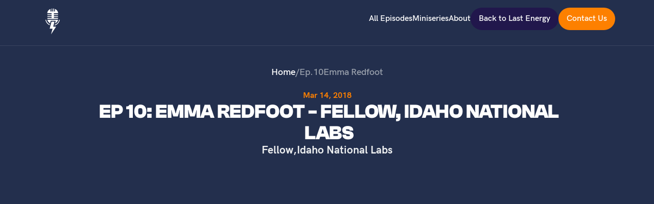

--- FILE ---
content_type: text/html
request_url: https://www.lastenergy.com/titansofnuclear/experts/emmaredfoot
body_size: 19520
content:
<!DOCTYPE html><!-- Last Published: Tue Oct 28 2025 21:11:44 GMT+0000 (Coordinated Universal Time) --><html data-wf-domain="www.lastenergy.com" data-wf-page="6545236437ae4b3eb4a2672b" data-wf-site="637baf1c933a04670d122e32" data-wf-collection="6545236437ae4b3eb4a2671c" data-wf-item-slug="emmaredfoot"><head><meta charset="utf-8"/><title>Experts | Emma Redfoot</title><meta content="In Epsiode 010 Emma Redfoot is interviewed on the Titans of Nuclear podcast to share his expert insights regarding nuclear topics such as technology, industry, economics, policy, and more. Visit or subscribe to learn more." name="description"/><meta content="Experts | Emma Redfoot" property="og:title"/><meta content="In Epsiode 010 Emma Redfoot is interviewed on the Titans of Nuclear podcast to share his expert insights regarding nuclear topics such as technology, industry, economics, policy, and more. Visit or subscribe to learn more." property="og:description"/><meta content="Experts | Emma Redfoot" property="twitter:title"/><meta content="In Epsiode 010 Emma Redfoot is interviewed on the Titans of Nuclear podcast to share his expert insights regarding nuclear topics such as technology, industry, economics, policy, and more. Visit or subscribe to learn more." property="twitter:description"/><meta property="og:type" content="website"/><meta content="summary_large_image" name="twitter:card"/><meta content="width=device-width, initial-scale=1" name="viewport"/><meta content="auWj7WJDugrMKRF_Xi373kqpu3TRxEE46zb9x5P8lCQ" name="google-site-verification"/><link href="https://cdn.prod.website-files.com/637baf1c933a04670d122e32/css/last-energy-48ce5adee0986abeed4c29106f0.webflow.shared.bcc08fc7b.css" rel="stylesheet" type="text/css"/><link href="https://fonts.googleapis.com" rel="preconnect"/><link href="https://fonts.gstatic.com" rel="preconnect" crossorigin="anonymous"/><script src="https://ajax.googleapis.com/ajax/libs/webfont/1.6.26/webfont.js" type="text/javascript"></script><script type="text/javascript">WebFont.load({  google: {    families: ["Blinker:100,200,300,regular,600,700,800,900","Assistant:regular"]  }});</script><script type="text/javascript">!function(o,c){var n=c.documentElement,t=" w-mod-";n.className+=t+"js",("ontouchstart"in o||o.DocumentTouch&&c instanceof DocumentTouch)&&(n.className+=t+"touch")}(window,document);</script><link href="https://cdn.prod.website-files.com/637baf1c933a04670d122e32/637e3f8fb9f17f56db8ad23d_Favicon.png" rel="shortcut icon" type="image/x-icon"/><link href="https://cdn.prod.website-files.com/637baf1c933a04670d122e32/637e3f917b1078cb43a50229_Favbig.png" rel="apple-touch-icon"/><script async="" src="https://www.googletagmanager.com/gtag/js?id=G-XEF3ESL9Y9"></script><script type="text/javascript">window.dataLayer = window.dataLayer || [];function gtag(){dataLayer.push(arguments);}gtag('set', 'developer_id.dZGVlNj', true);gtag('js', new Date());gtag('config', 'G-XEF3ESL9Y9');</script><style>
.line {  
    background-image: none;
}
<style>
  
<!-- Start Transition CSS -->
<style>
body .transition {display: block;}
  .transition{display: block !important;}
.w-editor .transition {display: none;}
.no-scroll-transition {overflow: hidden; position: relative;}
</style>
<!-- End Transition CSS -->


<!-- Start Linkedin Tracking Code -->
<script type="text/javascript" type="fs-cc">
_linkedin_partner_id = "5043162";
window._linkedin_data_partner_ids = window._linkedin_data_partner_ids || [];
window._linkedin_data_partner_ids.push(_linkedin_partner_id);
</script><script type="text/javascript" type="fs-cc">
(function(l) {
if (!l){window.lintrk = function(a,b){window.lintrk.q.push([a,b])};
window.lintrk.q=[]}
var s = document.getElementsByTagName("script")[0];
var b = document.createElement("script");
b.type = "text/javascript";b.async = true;
b.src = "https://snap.licdn.com/li.lms-analytics/insight.min.js";
s.parentNode.insertBefore(b, s);})(window.lintrk);
</script>
<noscript>
<img height="1" width="1" style="display:none;" alt="" src="https://px.ads.linkedin.com/collect/?pid=5043162&fmt=gif" />
</noscript>
<!-- End Linkedin Tracking Code -->


<!--
<style>
  html {
    height: auto !important;
}
</style>
-->

<!-- Hotjar Tracking Code for https://www.lastenergy.com/ -->
<script type="fs-cc">
    (function(h,o,t,j,a,r){
        h.hj=h.hj||function(){(h.hj.q=h.hj.q||[]).push(arguments)};
        h._hjSettings={hjid:3545757,hjsv:6};
        a=o.getElementsByTagName('head')[0];
        r=o.createElement('script');r.async=1;
        r.src=t+h._hjSettings.hjid+j+h._hjSettings.hjsv;
        a.appendChild(r);
    })(window,document,'https://static.hotjar.com/c/hotjar-','.js?sv=');
</script>

 <meta name="keywords" content="Emma Redfoot, Fellow, Idaho National Labs nuclear" />
 
</head><body><div class="w-embed"><style>

body { 
  font-size: calc(0.44642857142857145vw + 0.5982142857142857em);
  -webkit-font-smoothing: antialiased;
	-moz-osx-font-smoothing: grayscale;
}
/* Max Font Size */
@media screen and (min-width:1440px) {
 body { font-size: 1em; }
}
/* Min Font Size */
@media screen and (max-width:991px) {
 body { font-size: calc(0.20181634712411706vw + 0.625em); }
}
.container {
  max-width: 90em;
}

.button-arrow-slider .w-embed {
	display: block !important;
}


/*------------ How it Works Quote ------------*/

blockquote {
		position: relative;
	}

	blockquote:before,
	blockquote:after {
		display: inline-block;
		content: ' ';
		position: relative;
		background-position: 50% 50%;
		background-size: contain;
		background-repeat: no-repeat;
		width: 14px;
		height: 26px;
	}

	blockquote:before {
		position: absolute;
		transform: translateX(-100%);
		top: 1.1rem;
		left: 2.5rem;
		background-image: url('https://cdn.prod.website-files.com/637baf1c933a04670d122e32/63d7da0ea2629bfd7b8a25ee_box.svg');
	}

	blockquote:after {
  	display: none;
	}

	@media (max-width: 767px) {
  
		blockquote:before {
			position: absolute;
			transform: none;
			top: 1.1rem;
			left: 1rem;
		}
	}
  
  .trigger-div {
  pointer-events: none;
}


.clicked-burger {
  opacity: 1 !important;
  transform: scale3d(1, 1, 1) !important;
}
.nav-body_link-item.w--current {
  pointer-events: none;
}

</style></div><div class="main-titans is-expert"><div data-animation="default" data-collapse="medium" data-duration="400" data-easing="ease" data-easing2="ease" role="banner" class="titans-navbar w-nav"><div class="container is-navbar-titans w-container"><a href="/titansofnuclear" class="nav-hoime-link w-nav-brand"><svg xmlns="http://www.w3.org/2000/svg" width="100%" viewBox="0 0 56 56" fill="none" class="titans-logo"><path fill-rule="evenodd" clip-rule="evenodd" d="M27.3125 4.7893L27.326 7.82172H28.3106H29.2951L29.3086 4.78707L29.3221 1.75241L29.4435 1.76048C29.646 1.77391 30.196 1.84601 30.482 1.89664L30.7518 1.94439L30.7586 4.89014L30.7655 7.83588L31.7567 7.82879L32.7479 7.82172L32.7548 5.24083L32.7617 2.65995L32.9301 2.72736C33.1902 2.8314 34.0185 3.25237 34.3231 3.43534C35.1881 3.9549 35.8512 4.4757 36.5054 5.14961C37.461 6.13391 38.1334 7.21757 38.5737 8.4826C38.8478 9.27018 39.0364 10.262 39.0532 11.0049L39.06 11.3015L34.8317 11.3083L30.6034 11.3151V12.394V13.4729H34.7849H38.9664L38.9592 14.2889L38.9521 15.1049L34.7778 15.1117L30.6034 15.1185V16.1974V17.2762L34.7778 17.283L38.9521 17.2898L38.9592 18.1058L38.9664 18.9218H34.7849H30.6034V20.0143V21.1068H34.7845H38.9656V21.9295V22.7522H28.2162H17.4667V21.9295V21.1068H21.7422H26.0177V20.0143V18.9218H21.7418H17.466L17.4731 18.1058L17.4802 17.2898L21.749 17.283L26.0177 17.2762V16.1974V15.1185L21.749 15.1117L17.4802 15.1049L17.4731 14.289L17.466 13.4731L21.7351 13.4663L26.0042 13.4594V12.3869V11.3145L21.5939 11.308L17.1835 11.3015L17.1748 11.1801C17.1552 10.9093 17.2631 10.0704 17.3899 9.50764C17.9588 6.98165 19.6398 4.81917 22.1603 3.37095C22.7486 3.03287 23.5888 2.63548 23.6436 2.66934C23.6617 2.68053 23.6709 3.55281 23.6709 5.26101V7.83583L24.7566 7.82876L25.8424 7.82172L25.8559 4.8828L25.8694 1.9439L26.1391 1.89446C26.4252 1.84202 27.2266 1.74035 27.272 1.75074C27.2897 1.75479 27.3037 2.80086 27.3125 4.7893ZM14.8339 24.7821C14.8389 24.8006 14.9001 25.0525 14.9698 25.3418C15.369 26.9976 16.1076 28.5933 17.122 29.9919C17.7164 30.8112 18.5493 31.6993 19.1796 32.1857C19.8713 32.7195 20.822 33.3658 21.7091 33.9055C22.0663 34.1228 22.1853 34.2082 22.1758 34.2405C22.1423 34.3552 21.8666 35.4285 21.8494 35.5113C21.8386 35.5632 21.8193 35.6333 21.8066 35.6671L21.7835 35.7285L21.6684 35.67C21.4733 35.5708 20.7387 35.1111 20.2991 34.8133C18.0545 33.2922 16.8064 32.0973 15.6468 30.3591C14.6855 28.918 14.0174 27.4158 13.5959 25.7474C13.5197 25.4458 13.3936 24.8459 13.3936 24.7851C13.3936 24.7333 14.8201 24.7303 14.8339 24.7821ZM38.9209 24.8495C38.7985 25.7168 38.5966 26.3602 38.2062 27.1275C37.2835 28.9405 35.5081 30.682 33.322 31.9184C33.1334 32.0251 32.9656 32.1124 32.9493 32.1124C32.933 32.1124 32.9259 32.0912 32.9336 32.0652C32.9515 32.0052 33.1138 31.3821 33.4625 30.0354C33.6143 29.4494 33.797 28.7453 33.8686 28.4709C33.9402 28.1964 34.073 27.6805 34.1637 27.3244C34.2544 26.9684 34.335 26.6558 34.3426 26.6298C34.3558 26.585 34.1011 26.5826 29.2583 26.5826C24.4264 26.5826 24.1593 26.5851 24.1456 26.6298C24.1376 26.6558 24.0387 27.0351 23.9257 27.4728C23.8128 27.9105 23.6546 28.5235 23.5742 28.835C23.4937 29.1466 23.3369 29.7535 23.2258 30.1838C23.1147 30.614 22.9705 31.1719 22.9055 31.4235C22.8404 31.6752 22.7754 31.8849 22.7611 31.8897C22.733 31.8991 22.4037 31.6827 22.0794 31.4417C19.8746 29.8032 18.2386 27.7371 17.6442 25.8408C17.5724 25.6117 17.4564 25.09 17.4298 24.8765L17.4138 24.7483H28.1745H38.9352L38.9209 24.8495ZM42.6072 24.7716C42.6072 24.8834 42.392 25.8025 42.2559 26.2724C41.0518 30.4281 38.0361 33.8886 34.1101 35.6199C33.7477 35.7797 31.9048 36.4554 31.8313 36.4554C31.801 36.4554 31.8318 36.3169 32.0356 35.5382C32.1458 35.1174 32.2396 34.8108 32.2637 34.7928C32.2862 34.776 32.5075 34.6929 32.7555 34.6082C33.3374 34.4094 33.5589 34.3171 34.0767 34.0578C35.4174 33.3864 36.5813 32.5365 37.6253 31.4665C39.1696 29.8837 40.2667 28.0003 40.8937 25.8553C40.9922 25.5183 41.1505 24.8628 41.1505 24.7921C41.1505 24.7528 41.2252 24.7483 41.8788 24.7483C42.2794 24.7483 42.6072 24.7588 42.6072 24.7716ZM31.7903 28.6114C31.7903 28.6293 31.6188 29.3 31.4092 30.1017C31.1995 30.9035 30.7883 32.4759 30.4954 33.5961C30.2025 34.7162 29.7836 36.3185 29.5645 37.1567C29.3454 37.995 29.1605 38.696 29.1536 38.7145C29.1436 38.7413 29.7328 38.7482 32.0437 38.7482C33.6401 38.7482 34.9463 38.7537 34.9463 38.7604C34.9463 38.7671 34.6702 39.1919 34.3327 39.7045C33.9951 40.2172 33.5777 40.852 33.405 41.1153C33.2323 41.3786 32.8874 41.9036 32.6386 42.2819C31.8276 43.515 31.1198 44.592 30.6798 45.2626C30.524 45.5 30.2409 45.9309 30.0505 46.2202C29.8602 46.5095 29.5931 46.9162 29.4569 47.1239C29.3208 47.3316 29.0296 47.7746 28.8097 48.1084C28.4151 48.7074 28.1147 49.1647 27.5957 49.9562C27.4498 50.1788 27.1666 50.6097 26.9664 50.9138C26.7662 51.218 26.5151 51.6003 26.4085 51.7635C26.3018 51.9267 25.9666 52.4365 25.6635 52.8965C25.3604 53.3564 25.0352 53.8513 24.9408 53.9963C24.8464 54.1413 24.7646 54.2554 24.759 54.2498C24.7534 54.2442 24.7783 54.1316 24.8142 53.9996C24.8502 53.8677 24.9423 53.529 25.019 53.2471C25.0955 52.9652 25.1865 52.6314 25.2211 52.5053C25.4523 51.6629 25.7367 50.6221 25.7887 50.4283C25.8225 50.3022 25.9049 49.9987 25.9717 49.7539C26.0386 49.5091 26.174 49.0114 26.2727 48.6479C26.3714 48.2845 26.481 47.8839 26.5162 47.7578C26.5515 47.6317 26.6232 47.3707 26.6756 47.1778C26.728 46.985 26.839 46.5783 26.9223 46.2742C27.0056 45.97 27.1263 45.527 27.1904 45.2896C27.2545 45.0522 27.3815 44.5849 27.4725 44.2511C27.5635 43.9173 27.6808 43.4863 27.7333 43.2935C27.7857 43.1006 27.839 42.9104 27.8516 42.8709C27.8642 42.8314 27.8674 42.7918 27.8586 42.783C27.8497 42.7742 26.538 42.7673 24.9435 42.7677C23.349 42.7681 22.0395 42.7635 22.0335 42.7575C22.0233 42.7473 22.1024 42.4314 22.4292 41.1759C22.5006 40.9015 22.6771 40.2217 22.8214 39.6654C22.9656 39.109 23.205 38.1865 23.3533 37.6153C23.7903 35.9326 23.9984 35.1301 24.2911 34.0007C24.4429 33.4147 24.6619 32.571 24.7776 32.1259C25.004 31.2558 25.3523 29.9109 25.532 29.2127C25.5931 28.9753 25.655 28.7356 25.6696 28.6799L25.6961 28.5788H28.7432C31.1072 28.5788 31.7903 28.5861 31.7903 28.6114Z" fill="currentColor"></path></svg></a><nav role="navigation" class="nav-menu w-nav-menu"><div class="menu-wrap-titans"><a href="/titansofnuclear" class="titans-nav-link w-nav-link">All Episodes</a><a href="/titansofnuclear/miniseries" class="titans-nav-link w-nav-link">Miniseries</a><a href="/titansofnuclear/about" class="titans-nav-link w-nav-link">About</a><div class="navbar-cta-wrap"><a href="/" class="titan-big-button is-back-le w-inline-block"><div>Back to Last Energy</div></a><a href="mailto:contact@titansofnuclear.com?subject=Contact%20Us" class="titan-big-button is-nav w-inline-block"><div>Contact Us</div></a></div></div></nav><div class="menu-button w-nav-button"><div class="w-icon-nav-menu"></div></div></div></div><div class="section"><div class="container is-expert-hero"><div class="breadcrumb-wrapper"><a href="/titansofnuclear" class="breadcrumb-titans-link w-inline-block"><div class="breadcrumb-titans-link-text">Home</div></a><div class="breadcrumb-titans-link-text">/</div><div class="breadcrumb-titans-link-text">Ep.</div><div class="breadcrumb-titans-link-text">10</div><div class="breadcrumb-titans-link-text">Emma Redfoot</div></div><div class="expert-info-hero"><div class="pub-date">Mar 14, 2018</div><div class="expert-title-episode"><div class="episode-title-wrap"><h1 class="title-expert-page is-title">Ep 10: Emma Redfoot - Fellow, Idaho National Labs</h1></div></div><div class="expert-page-title-wrap"><div class="expert-page-title"><div class="title-name-hero">Fellow</div><div class="title-name-hero">,</div></div><div class="title-name-hero">Idaho National Labs</div></div></div><div class="expert-image-hero"><div class="expert-image_height"><img alt="" loading="lazy" src="https://cdn.prod.website-files.com/637baf1c933a045454122e36/65578e063801e0b6e9ef347a_Ep10.png" class="expert-hero-image"/><div class="div-block-6"></div></div></div></div></div><div class="section"><div class="container is-player-expert"><div class="max-width-experts-page"><div tmplayer-init="true" class="sp-track-wrapper is-expert-page"><div class="sp-track"><div class="sp-details-wrapper"><div class="play-expert-audio">Play audio</div></div><div class="sp-controla-wrapper"><img src="https://cdn.prod.website-files.com/637baf1c933a04670d122e32/6578b662bcfa78307438cc00_Play_fill.svg" loading="lazy" tmplayer-button="play" alt="" class="sp-play"/><img src="https://cdn.prod.website-files.com/637baf1c933a04670d122e32/6578b662bcfa78307438cc01_Stop_fill.svg" loading="lazy" tmplayer-button="pause" alt="" class="sp-pause"/><div class="sp-media-player-bar-wrapper"><div tmplayer-element="elapsed" class="sp-elapsed">0:00</div><div tmplayer-element="progress-bar-wrapper" class="sp-progress-bar-wrapper"><div class="sp-progress-bar-background"><div tmplayer-element="progress-bar" class="progress-bar"><div data-w-id="7227d463-191b-1b21-67b7-b43f086a0ee2" class="true-progress-head"></div></div></div></div><div tmplayer-element="duration" class="sp-duration">0:00</div></div></div><div tmplayer-element="audio" class="true-media-player-single-track"><div tmplayer-meta="audio-url" class="track-url">http://traffic.libsyn.com/whynotnuclear/EmmaRedfdoot_mixdown.mp3</div></div></div></div></div></div></div><div class="section"><div class="container is-player-expert"><div class="max-width-experts-page"><div style="padding-top:56.20608899297424%" class="w-video w-embed"><iframe class="embedly-embed" src="//cdn.embedly.com/widgets/media.html?src=https%3A%2F%2Fwww.youtube.com%2Fembed%2F4PfM6H2vq20%3Ffeature%3Doembed&display_name=YouTube&url=https%3A%2F%2Fwww.youtube.com%2Fwatch%3Fv%3D4PfM6H2vq20&image=https%3A%2F%2Fi.ytimg.com%2Fvi%2F4PfM6H2vq20%2Fhqdefault.jpg&key=96f1f04c5f4143bcb0f2e68c87d65feb&type=text%2Fhtml&schema=youtube" width="854" height="480" scrolling="no" title="YouTube embed" frameborder="0" allow="autoplay; fullscreen" allowfullscreen="true"></iframe></div></div></div></div><div class="section"><div class="container is-player-expert"><div class="max-width-experts-page"><div class="show-note-wrap"><h1 class="is-titans-h2">Show notes</h1></div><div class="is-experts-titans w-richtext"><p>2:48 - Path to Nuclear</p>

<p>Bret Kugelmass: Tell me your story of how you came into nuclear.</p>

<p>Emma Redfoot: Emma Redfoot received her undergraduate degree in Environmental Studies from Lewis and Clark College in Portland, Oregon with the view that climate change is the issue of her generation. While she was in school, she spent six months living on a permaculture farm in Ecuador as an ecotourism intern. She also lived in Cusco, Peru for six months doing research on volunteer tourism, but didn’t see the scale of impact she wanted to see. Redfoot saw that energy was the fundamental thing that allowed people to empower themselves. There was a correlation between energy consumption and the increase of every standard of living, including women’s rights, longevity, health care accessibility, and education accessibility. At this point, Redfoot knew she wanted to study energy, decided she wanted to be an engineer, and started researching different energy topics, leading to her entrance into the nuclear engineering program at the University of Idaho.</p>

<p>7:09 - Nuclear Advocacy</p>

<p>Bret Kugelmass: Now that you are actively engaged in the nuclear space, where does your research take you?</p>

<p>Emma Redfoot: When Emma Redfoot visited the University of Idaho, she had the opportunity to meet with Dr. Shannon Bragg-Sitton. At the time, Redfoot was living in San Luis Obispo, California, home to Diablo Canyon Nuclear Power Plant. Before they announced the closure, Redfoot met up with Mothers for Nuclear, an advocacy group comprised of environmentalists focused on telling stories of why they think nuclear is important for the environment. She participated in an effort to go door-to-door and get people to sign a petition to keep Diablo Canyon open and a nuclear advocacy march in San Francisco. After moving to Idaho, Redfoot went to another march organized by Environmental Progress in Chicago, where she noticed that there were a lot of students present. Redfoot wanted to organize the student voices and open it to people who had different reasons for advocating for nuclear, not just environmental. Redfoot wants to see people pull themselves out of poverty with the availability of energy.</p>

<p>14:02 - Nuclear Renewable Hybrid Energy Systems</p>

<p>Bret Kugelmass: What’s your main focus of research at school?</p>

<p>Emma Redfoot: Emma Redfoot’s main focus of research at the University of Idaho is on nuclear renewable hybrid energy systems, led by Dr. Shannon Bragg-Sitton. The University of Idaho is in Moscow, Idaho, but the nuclear program is in Idaho Falls. The Center for Advanced Energy Studies combines Idaho National Lab, University of Idaho, Idaho State University, Boise State University, and the University of Wyoming. Redfoot originally got really excited about advanced reactors, but realized working on hybrid energy systems allows existing nuclear to be competitive with natural gas in cutting edge ways and decarbonize other industries besides electricity. Emma Redfoot has been working on developing a model in the nuclear fuel cycle simulator, Cyclus. This simulator goes through the whole fuel cycle, from mining, enrichment, fuel fabrication, through the reactor, and onto spent fuel to show different tactics for the industry based on different goals. Different people can develop archetypes and facilities within the program to try out a different form of storage with new characteristics or based on region. Cyclus is very flexible and fundamentally passes material between different facilities that are bidding on those resources. This program would create an incredibly dispatchable source of energy and would decarbonize industrial processes, potentially at a lower price. It is hard to find good metrics to define energy. Even with levelized cost of energy, there are many different values brought in to compare research. FERC is looking at reliability, EPRI is working on reliability, and emissions should also be valued. These factors are not always included in levelized cost of energy. Redfoot suggested one risk assessment approach called analytic hierarchy process, which allows one-to-one comparisons of things, such as whether desalination is safer than hydrogen production with an attached value. Certain characteristics are considered, such as safety, grid reliability, and profitability, and weighed by metric, allowing one-to-one comparisons.</p>

<p>24:26 - How to Make Nuclear Competitive</p>

<p>Bret Kugelmass: Where do you see your nuclear hybrid energy system research going?</p>

<p>Emma Redfoot: Cyclus is a very flexible, open source tool written in C++ that has a growing user base in nuclear. The research being done at the National Labs, the Modelica model, has a thorough model of hybrid energy systems overall. Modelica has a series of differential equations that controls the fluid flow and is an open source language specifically developed for dynamic systems. It can thoroughly model each of the components and look at the thermohydraulics within it, which is something not built into Cyclus. Hybrid energy systems have the potential to make a big impact within nuclear. A big way to make nuclear energy competitive is to put a cost on carbon, which is currently a huge externality not taken into account. This can broaden nuclear’s product base so it is more stable, since it won’t be selling just electricity, but another product as well, heat. It’s hard not to be excited about hydrogen as a fuel source and uses for metals like titanium. Emma Redfoot’s advocacy that she does is almost all surrounding support of existing reactors. The current fleet already produces 60% of the emissions-free electricity in the U.S. Keeping the existing industry alive can allow for advanced reactors to come into play. When nuclear reactors are close in the U.S., they are replaced by fossil fuel plants. Redfoot wanted to address energy poverty and light water reactor technology allows people to get access to energy without burning coal. Most people want to know they are leaving a better world for their kids. Nuclear advocacy is a long conversation every time and Redfoot aims to make nuclear more graspable for other people.</p>
</div></div></div></div><div class="section"><div class="container is-subs-titan"><div class="titans-title-wrap"><div class="titans-title-image"><div class="titans-title-img_height is-subscription"><img src="https://cdn.prod.website-files.com/637baf1c933a04670d122e32/6578af772f93d223a6b79368_cta.jpg" loading="lazy" sizes="(max-width: 479px) 93vw, (max-width: 767px) 92vw, (max-width: 991px) 94vw, 88vw" srcset="https://cdn.prod.website-files.com/637baf1c933a04670d122e32/6578af772f93d223a6b79368_cta-p-500.jpg 500w, https://cdn.prod.website-files.com/637baf1c933a04670d122e32/6578af772f93d223a6b79368_cta-p-800.jpg 800w, https://cdn.prod.website-files.com/637baf1c933a04670d122e32/6578af772f93d223a6b79368_cta-p-1080.jpg 1080w, https://cdn.prod.website-files.com/637baf1c933a04670d122e32/6578af772f93d223a6b79368_cta.jpg 1320w" alt="" class="titans-title-img"/></div></div><div class="titans-title-box"><div class="titans-subscription-wrap"><h3 class="is-titans-subs-title">Sign up for our newsletter</h3><div><div class="sub-form-titans w-form"><form id="wf-form-Titans-Newsletter" name="wf-form-Titans-Newsletter" data-name="Titans Newsletter" method="get" class="sub-form-wrap-titans" data-wf-page-id="6545236437ae4b3eb4a2672b" data-wf-element-id="66f4eb73-e004-576a-2fa2-61bc868db2e7"><input class="susbcription-field-titans w-input" maxlength="256" name="Email" data-name="Email" placeholder="Enter your email" type="email" id="email" required=""/><input type="submit" data-wait="Please wait..." class="subs-submit-button w-button" value="Sign up"/></form><div class="success-message-titans w-form-done"><div>Thank you! Your submission has been received!</div></div><div class="error-message-2 w-form-fail"><div>Oops! Something went wrong while submitting the form.</div></div></div></div></div><div class="title-line-titans is-subscription"></div></div></div></div></div><div class="titans-footer"><div class="container is-titans-footer"><div class="footer-flex-titan"><a href="/titansofnuclear" class="footer-link-titans w-inline-block"><svg xmlns="http://www.w3.org/2000/svg" width="100%" viewBox="0 0 56 56" fill="none" class="titans-logo"><path fill-rule="evenodd" clip-rule="evenodd" d="M27.3125 4.7893L27.326 7.82172H28.3106H29.2951L29.3086 4.78707L29.3221 1.75241L29.4435 1.76048C29.646 1.77391 30.196 1.84601 30.482 1.89664L30.7518 1.94439L30.7586 4.89014L30.7655 7.83588L31.7567 7.82879L32.7479 7.82172L32.7548 5.24083L32.7617 2.65995L32.9301 2.72736C33.1902 2.8314 34.0185 3.25237 34.3231 3.43534C35.1881 3.9549 35.8512 4.4757 36.5054 5.14961C37.461 6.13391 38.1334 7.21757 38.5737 8.4826C38.8478 9.27018 39.0364 10.262 39.0532 11.0049L39.06 11.3015L34.8317 11.3083L30.6034 11.3151V12.394V13.4729H34.7849H38.9664L38.9592 14.2889L38.9521 15.1049L34.7778 15.1117L30.6034 15.1185V16.1974V17.2762L34.7778 17.283L38.9521 17.2898L38.9592 18.1058L38.9664 18.9218H34.7849H30.6034V20.0143V21.1068H34.7845H38.9656V21.9295V22.7522H28.2162H17.4667V21.9295V21.1068H21.7422H26.0177V20.0143V18.9218H21.7418H17.466L17.4731 18.1058L17.4802 17.2898L21.749 17.283L26.0177 17.2762V16.1974V15.1185L21.749 15.1117L17.4802 15.1049L17.4731 14.289L17.466 13.4731L21.7351 13.4663L26.0042 13.4594V12.3869V11.3145L21.5939 11.308L17.1835 11.3015L17.1748 11.1801C17.1552 10.9093 17.2631 10.0704 17.3899 9.50764C17.9588 6.98165 19.6398 4.81917 22.1603 3.37095C22.7486 3.03287 23.5888 2.63548 23.6436 2.66934C23.6617 2.68053 23.6709 3.55281 23.6709 5.26101V7.83583L24.7566 7.82876L25.8424 7.82172L25.8559 4.8828L25.8694 1.9439L26.1391 1.89446C26.4252 1.84202 27.2266 1.74035 27.272 1.75074C27.2897 1.75479 27.3037 2.80086 27.3125 4.7893ZM14.8339 24.7821C14.8389 24.8006 14.9001 25.0525 14.9698 25.3418C15.369 26.9976 16.1076 28.5933 17.122 29.9919C17.7164 30.8112 18.5493 31.6993 19.1796 32.1857C19.8713 32.7195 20.822 33.3658 21.7091 33.9055C22.0663 34.1228 22.1853 34.2082 22.1758 34.2405C22.1423 34.3552 21.8666 35.4285 21.8494 35.5113C21.8386 35.5632 21.8193 35.6333 21.8066 35.6671L21.7835 35.7285L21.6684 35.67C21.4733 35.5708 20.7387 35.1111 20.2991 34.8133C18.0545 33.2922 16.8064 32.0973 15.6468 30.3591C14.6855 28.918 14.0174 27.4158 13.5959 25.7474C13.5197 25.4458 13.3936 24.8459 13.3936 24.7851C13.3936 24.7333 14.8201 24.7303 14.8339 24.7821ZM38.9209 24.8495C38.7985 25.7168 38.5966 26.3602 38.2062 27.1275C37.2835 28.9405 35.5081 30.682 33.322 31.9184C33.1334 32.0251 32.9656 32.1124 32.9493 32.1124C32.933 32.1124 32.9259 32.0912 32.9336 32.0652C32.9515 32.0052 33.1138 31.3821 33.4625 30.0354C33.6143 29.4494 33.797 28.7453 33.8686 28.4709C33.9402 28.1964 34.073 27.6805 34.1637 27.3244C34.2544 26.9684 34.335 26.6558 34.3426 26.6298C34.3558 26.585 34.1011 26.5826 29.2583 26.5826C24.4264 26.5826 24.1593 26.5851 24.1456 26.6298C24.1376 26.6558 24.0387 27.0351 23.9257 27.4728C23.8128 27.9105 23.6546 28.5235 23.5742 28.835C23.4937 29.1466 23.3369 29.7535 23.2258 30.1838C23.1147 30.614 22.9705 31.1719 22.9055 31.4235C22.8404 31.6752 22.7754 31.8849 22.7611 31.8897C22.733 31.8991 22.4037 31.6827 22.0794 31.4417C19.8746 29.8032 18.2386 27.7371 17.6442 25.8408C17.5724 25.6117 17.4564 25.09 17.4298 24.8765L17.4138 24.7483H28.1745H38.9352L38.9209 24.8495ZM42.6072 24.7716C42.6072 24.8834 42.392 25.8025 42.2559 26.2724C41.0518 30.4281 38.0361 33.8886 34.1101 35.6199C33.7477 35.7797 31.9048 36.4554 31.8313 36.4554C31.801 36.4554 31.8318 36.3169 32.0356 35.5382C32.1458 35.1174 32.2396 34.8108 32.2637 34.7928C32.2862 34.776 32.5075 34.6929 32.7555 34.6082C33.3374 34.4094 33.5589 34.3171 34.0767 34.0578C35.4174 33.3864 36.5813 32.5365 37.6253 31.4665C39.1696 29.8837 40.2667 28.0003 40.8937 25.8553C40.9922 25.5183 41.1505 24.8628 41.1505 24.7921C41.1505 24.7528 41.2252 24.7483 41.8788 24.7483C42.2794 24.7483 42.6072 24.7588 42.6072 24.7716ZM31.7903 28.6114C31.7903 28.6293 31.6188 29.3 31.4092 30.1017C31.1995 30.9035 30.7883 32.4759 30.4954 33.5961C30.2025 34.7162 29.7836 36.3185 29.5645 37.1567C29.3454 37.995 29.1605 38.696 29.1536 38.7145C29.1436 38.7413 29.7328 38.7482 32.0437 38.7482C33.6401 38.7482 34.9463 38.7537 34.9463 38.7604C34.9463 38.7671 34.6702 39.1919 34.3327 39.7045C33.9951 40.2172 33.5777 40.852 33.405 41.1153C33.2323 41.3786 32.8874 41.9036 32.6386 42.2819C31.8276 43.515 31.1198 44.592 30.6798 45.2626C30.524 45.5 30.2409 45.9309 30.0505 46.2202C29.8602 46.5095 29.5931 46.9162 29.4569 47.1239C29.3208 47.3316 29.0296 47.7746 28.8097 48.1084C28.4151 48.7074 28.1147 49.1647 27.5957 49.9562C27.4498 50.1788 27.1666 50.6097 26.9664 50.9138C26.7662 51.218 26.5151 51.6003 26.4085 51.7635C26.3018 51.9267 25.9666 52.4365 25.6635 52.8965C25.3604 53.3564 25.0352 53.8513 24.9408 53.9963C24.8464 54.1413 24.7646 54.2554 24.759 54.2498C24.7534 54.2442 24.7783 54.1316 24.8142 53.9996C24.8502 53.8677 24.9423 53.529 25.019 53.2471C25.0955 52.9652 25.1865 52.6314 25.2211 52.5053C25.4523 51.6629 25.7367 50.6221 25.7887 50.4283C25.8225 50.3022 25.9049 49.9987 25.9717 49.7539C26.0386 49.5091 26.174 49.0114 26.2727 48.6479C26.3714 48.2845 26.481 47.8839 26.5162 47.7578C26.5515 47.6317 26.6232 47.3707 26.6756 47.1778C26.728 46.985 26.839 46.5783 26.9223 46.2742C27.0056 45.97 27.1263 45.527 27.1904 45.2896C27.2545 45.0522 27.3815 44.5849 27.4725 44.2511C27.5635 43.9173 27.6808 43.4863 27.7333 43.2935C27.7857 43.1006 27.839 42.9104 27.8516 42.8709C27.8642 42.8314 27.8674 42.7918 27.8586 42.783C27.8497 42.7742 26.538 42.7673 24.9435 42.7677C23.349 42.7681 22.0395 42.7635 22.0335 42.7575C22.0233 42.7473 22.1024 42.4314 22.4292 41.1759C22.5006 40.9015 22.6771 40.2217 22.8214 39.6654C22.9656 39.109 23.205 38.1865 23.3533 37.6153C23.7903 35.9326 23.9984 35.1301 24.2911 34.0007C24.4429 33.4147 24.6619 32.571 24.7776 32.1259C25.004 31.2558 25.3523 29.9109 25.532 29.2127C25.5931 28.9753 25.655 28.7356 25.6696 28.6799L25.6961 28.5788H28.7432C31.1072 28.5788 31.7903 28.5861 31.7903 28.6114Z" fill="currentColor"></path></svg></a><div class="div-block-5"><div class="social-links-titan-wrap"><a href="https://open.spotify.com/show/0HWsEdbyLQEjNHHk625hWP?si=8GUn9IIHR7CAfViAPl_9wg" class="footer-link-titans is-social w-inline-block"><svg xmlns="http://www.w3.org/2000/svg" width="100%" viewBox="0 0 16 16" fill="none" class="social-link-svg"><g clip-path="url(#clip0_2720_2196)"><path d="M8 16C12.416 16 16 12.416 16 8C16 3.584 12.416 0 8 0C3.584 0 0 3.584 0 8C0 12.416 3.584 16 8 16ZM11.248 11.7707C10.71 11.7707 9.01067 9.886 4.23467 10.8647C4.10867 10.8973 3.944 10.9487 3.85067 10.9487C3.24067 10.9487 3.124 10.036 3.78 9.89667C6.422 9.31333 9.122 9.36467 11.4247 10.742C11.974 11.0927 11.7407 11.7707 11.248 11.7707ZM12.1167 9.65533C12.0413 9.63533 12.0633 9.70133 11.7187 9.52C9.702 8.32667 6.69667 7.84533 4.022 8.57133C3.86733 8.61333 3.78333 8.65533 3.638 8.65533C2.924 8.65533 2.73467 7.58133 3.51267 7.362C6.65667 6.47867 10.0293 6.994 12.3773 8.39067C12.6387 8.54533 12.742 8.746 12.742 9.026C12.7387 9.374 12.468 9.65533 12.1167 9.65533ZM3.032 4.66533C6.04733 3.78267 10.6107 4.06133 13.448 5.71733C14.1753 6.13667 13.8893 7.19733 13.116 7.19733L13.1153 7.19667C12.9473 7.19667 12.844 7.15467 12.6987 7.07067C10.4033 5.7 6.296 5.37133 3.63867 6.11333C3.522 6.14533 3.37667 6.19667 3.222 6.19667C2.796 6.19667 2.47067 5.864 2.47067 5.43533C2.47067 4.99733 2.742 4.74933 3.032 4.66533Z" fill="currentColor"></path></g><defs><clipPath id="clip0_2720_2196"><rect width="16" height="16" fill="currentColor"></rect></clipPath></defs></svg></a><a href="https://podcasts.apple.com/us/podcast/titans-nuclear-interviewing-world-experts-on-nuclear/id1331598443" class="footer-link-titans is-social w-inline-block"><svg xmlns="http://www.w3.org/2000/svg" width="100%" viewBox="0 0 16 16" fill="none" class="social-link-svg"><g clip-path="url(#clip0_2720_2210)"><path fill-rule="evenodd" clip-rule="evenodd" d="M15.9896 4.43116V5.0035L15.9922 10.9914V11.5638C15.9913 11.6174 15.9908 11.6713 15.9902 11.7252C15.9891 11.8326 15.9879 11.9404 15.9846 12.0471C15.9769 12.3981 15.9541 12.7517 15.8931 13.0976C15.8322 13.4461 15.7204 13.7819 15.563 14.0973C15.2404 14.7307 14.7274 15.2445 14.095 15.5676C13.7801 15.7253 13.4449 15.8372 13.0969 15.8957C12.7515 15.9568 12.3985 15.9771 12.0481 15.9873C11.8881 15.9924 11.7255 15.9949 11.5655 15.9949H10.9941H5.01313H4.4417C4.38789 15.9941 4.33436 15.9935 4.28101 15.9929C4.17322 15.9918 4.06619 15.9907 3.95916 15.9873C3.60869 15.9797 3.25567 15.9593 2.91028 15.8957C2.56234 15.8372 2.2271 15.7253 1.91218 15.5676C1.2798 15.2445 0.766784 14.7307 0.444244 14.0973C0.286784 13.7819 0.175038 13.4461 0.116626 13.0976C0.0556732 12.7517 0.0353556 12.3981 0.0251969 12.0471C0.0201175 11.8868 0.0175781 11.724 0.0175781 11.5638V10.9914V5.00095V4.42862C0.0184188 4.37473 0.0189811 4.32112 0.0195415 4.2677C0.0206741 4.15973 0.0217988 4.05252 0.0251969 3.94531C0.0328159 3.59682 0.0556732 3.24324 0.116626 2.8973C0.175038 2.54881 0.286784 2.21304 0.444244 1.89762C0.766784 1.26677 1.2798 0.752941 1.91218 0.429889C2.2271 0.269634 2.56234 0.160254 2.91028 0.0992049C3.25567 0.0381556 3.61123 0.0178061 3.95916 0.00763124C4.1217 0.0025438 4.2817 0 4.4417 0H5.01313H10.9941H11.5655C11.619 0.000850848 11.6728 0.0014171 11.7267 0.00198435C11.834 0.00311296 11.9416 0.00424549 12.0481 0.00763124C12.3985 0.0178061 12.7515 0.0381556 13.0969 0.0992049C13.4449 0.160254 13.7801 0.269634 14.095 0.429889C14.7274 0.750397 15.2404 1.26423 15.563 1.89762C15.7204 2.21304 15.8322 2.54881 15.8906 2.8973C15.9515 3.24324 15.9719 3.59682 15.982 3.94785C15.9871 4.11065 15.9896 4.27091 15.9896 4.43116ZM10.8851 2.51586C10.9283 2.50569 11.2711 2.44464 11.3092 2.44209C11.5657 2.42174 11.7105 2.58963 11.7105 2.86435V10.4014C11.7105 10.6049 11.708 10.788 11.6648 10.9915C11.6241 11.1899 11.5454 11.3756 11.4311 11.541C11.3168 11.7063 11.167 11.8437 10.9943 11.9454C10.8241 12.0446 10.6362 12.1133 10.4407 12.1489C10.0724 12.2227 9.82097 12.2405 9.58478 12.1922C9.36891 12.1515 9.17081 12.0497 9.00827 11.8996C9.00319 11.8946 8.99811 11.8901 8.99303 11.8857C8.98796 11.8812 8.98288 11.8768 8.9778 11.8717C8.4851 11.396 8.46986 10.6074 8.94478 10.114C9.07685 9.97659 9.24192 9.86721 9.46288 9.78073C9.69399 9.68915 9.9505 9.63573 10.3416 9.55688L10.6514 9.49329C10.7861 9.46531 10.9003 9.43224 10.9968 9.31523C11.0934 9.19821 11.0934 9.05831 11.0934 8.91841V5.39281C11.0934 5.12572 10.9714 5.05195 10.7149 5.10028C10.5295 5.13844 6.58288 5.93462 6.58288 5.93462C6.36193 5.99058 6.2832 6.06181 6.2832 6.33907V11.5028C6.28574 11.7012 6.26796 11.8996 6.22986 12.093C6.19177 12.2914 6.11304 12.4771 5.99875 12.6424C5.88446 12.8078 5.73462 12.9451 5.56192 13.0469C5.39177 13.1461 5.20383 13.2173 5.00827 13.2529C4.64002 13.3267 4.38859 13.3445 4.1524 13.2961C3.93653 13.2529 3.73843 13.1512 3.57589 13.0011C3.06542 12.5254 3.03748 11.7267 3.5124 11.2154C3.64446 11.078 3.80954 10.9686 4.0305 10.8822C4.26161 10.7906 4.51812 10.7372 4.90923 10.6583L5.21907 10.5947C5.35367 10.5667 5.4705 10.5311 5.56446 10.4167C5.65843 10.3022 5.66859 10.1674 5.66859 10.0275V4.07516C5.66859 4.02174 5.67113 3.96832 5.67875 3.91491C5.69907 3.79026 5.74732 3.68343 5.83875 3.60712C5.92256 3.54098 6.02415 3.49519 6.13335 3.47484H6.13589L10.8851 2.51586Z" fill="currentColor"></path></g><defs><clipPath id="clip0_2720_2210"><rect width="16" height="16" fill="currentColor"></rect></clipPath></defs></svg></a><a href="http://www.youtube.com/c/TitansofNuclear" class="footer-link-titans is-social w-inline-block"><svg xmlns="http://www.w3.org/2000/svg" width="100%" viewBox="0 0 16 16" fill="none" class="social-link-svg"><path d="M15.1831 4.25079C15.0103 3.60818 14.5036 3.10162 13.8611 2.92859C12.6873 2.60742 7.992 2.60742 7.992 2.60742C7.992 2.60742 3.29691 2.60742 2.12311 2.91641C1.49295 3.08926 0.973938 3.60828 0.801086 4.25079C0.492188 5.4245 0.492188 7.85861 0.492188 7.85861C0.492188 7.85861 0.492188 10.305 0.801086 11.4664C0.974121 12.1089 1.48059 12.6155 2.1232 12.7885C3.30927 13.1098 7.99219 13.1098 7.99219 13.1098C7.99219 13.1098 12.6873 13.1098 13.8611 12.8008C14.5037 12.6279 15.0103 12.1213 15.1833 11.4788C15.4921 10.305 15.4921 7.87097 15.4921 7.87097C15.4921 7.87097 15.5045 5.4245 15.1831 4.25079ZM6.49713 10.1073V5.60989L10.4015 7.85861L6.49713 10.1073Z" fill="currentColor"></path></svg></a><a href="https://twitter.com/NuclearTitans" class="footer-link-titans is-social w-inline-block"><svg xmlns="http://www.w3.org/2000/svg" width="100%" viewBox="0 0 16 16" fill="none" class="social-link-svg"><g clip-path="url(#clip0_2720_2203)"><path d="M8.5353 7.72705L12.1359 12.8772H10.6582L7.72005 8.67466V8.6744L7.28869 8.05748L3.85645 3.14795H5.33413L8.10394 7.11013L8.5353 7.72705Z" fill="currentColor"></path><path d="M14.2712 0H1.72883C0.774051 0 0 0.774051 0 1.72883V14.2712C0 15.2259 0.774051 16 1.72883 16H14.2712C15.2259 16 16 15.2259 16 14.2712V1.72883C16 0.774051 15.2259 0 14.2712 0ZM10.2053 13.5683L7.23208 9.24114L3.50957 13.5683H2.54748L6.80489 8.61966L2.54748 2.42347H5.79469L8.61014 6.52101L12.1351 2.42347H13.0972L9.03746 7.14262H9.0372L13.4525 13.5683H10.2053Z" fill="currentColor"></path></g><defs><clipPath id="clip0_2720_2203"><rect width="16" height="16" fill="currentColor"></rect></clipPath></defs></svg></a><a href="https://www.linkedin.com/company/33285201" class="footer-link-titans is-social w-inline-block"><svg xmlns="http://www.w3.org/2000/svg" width="100%" viewBox="0 0 16 16" fill="none" class="social-link-svg"><g clip-path="url(#clip0_2720_2206)"><path d="M13.8182 0H2.18182C1.60316 0 1.04821 0.229869 0.63904 0.63904C0.229869 1.04821 0 1.60316 0 2.18182L0 13.8182C0 14.3968 0.229869 14.9518 0.63904 15.361C1.04821 15.7701 1.60316 16 2.18182 16H13.8182C14.3968 16 14.9518 15.7701 15.361 15.361C15.7701 14.9518 16 14.3968 16 13.8182V2.18182C16 1.60316 15.7701 1.04821 15.361 0.63904C14.9518 0.229869 14.3968 0 13.8182 0ZM5.45455 12.6618C5.45467 12.7062 5.44603 12.7501 5.42913 12.7912C5.41224 12.8322 5.38741 12.8695 5.35608 12.9009C5.32475 12.9323 5.28753 12.9572 5.24655 12.9742C5.20557 12.9912 5.16164 13 5.11727 13H3.68C3.63556 13.0001 3.59153 12.9915 3.55044 12.9745C3.50936 12.9575 3.47203 12.9326 3.4406 12.9012C3.40917 12.8698 3.38427 12.8325 3.36732 12.7914C3.35036 12.7503 3.3417 12.7063 3.34182 12.6618V6.63636C3.34182 6.54667 3.37745 6.46065 3.44087 6.39723C3.50429 6.33381 3.59031 6.29818 3.68 6.29818H5.11727C5.20681 6.29842 5.29259 6.33416 5.35582 6.39755C5.41904 6.46095 5.45455 6.54683 5.45455 6.63636V12.6618ZM4.39818 5.72727C4.12848 5.72727 3.86484 5.6473 3.64059 5.49746C3.41634 5.34762 3.24156 5.13465 3.13835 4.88548C3.03514 4.63631 3.00813 4.36212 3.06075 4.0976C3.11336 3.83308 3.24324 3.59011 3.43395 3.3994C3.62465 3.20869 3.86763 3.07882 4.13215 3.0262C4.39667 2.97359 4.67085 3.00059 4.92002 3.1038C5.16919 3.20701 5.38217 3.38179 5.532 3.60604C5.68184 3.83029 5.76182 4.09393 5.76182 4.36364C5.76182 4.7253 5.61815 5.07214 5.36242 5.32787C5.10669 5.5836 4.75984 5.72727 4.39818 5.72727ZM12.9673 12.6855C12.9674 12.7263 12.9594 12.7668 12.9439 12.8046C12.9283 12.8424 12.9054 12.8767 12.8765 12.9056C12.8476 12.9345 12.8133 12.9574 12.7755 12.9729C12.7377 12.9885 12.6972 12.9965 12.6564 12.9964H11.1109C11.07 12.9965 11.0296 12.9885 10.9918 12.9729C10.954 12.9574 10.9197 12.9345 10.8908 12.9056C10.8619 12.8767 10.839 12.8424 10.8234 12.8046C10.8078 12.7668 10.7999 12.7263 10.8 12.6855V9.86273C10.8 9.44091 10.9236 8.01545 9.69727 8.01545C8.74727 8.01545 8.55364 8.99091 8.51545 9.42909V12.6891C8.51546 12.7708 8.48333 12.8492 8.426 12.9073C8.36868 12.9655 8.29076 12.9988 8.20909 13H6.71636C6.67558 13 6.63519 12.992 6.59752 12.9763C6.55985 12.9607 6.52564 12.9378 6.49684 12.9089C6.46804 12.88 6.44522 12.8457 6.4297 12.808C6.41417 12.7703 6.40624 12.7299 6.40636 12.6891V6.61C6.40624 6.56921 6.41417 6.5288 6.4297 6.49109C6.44522 6.45337 6.46804 6.41909 6.49684 6.39021C6.52564 6.36133 6.55985 6.33841 6.59752 6.32277C6.63519 6.30714 6.67558 6.29909 6.71636 6.29909H8.20909C8.29155 6.29909 8.37063 6.33185 8.42894 6.39015C8.48724 6.44846 8.52 6.52754 8.52 6.61V7.13545C8.87273 6.60545 9.39546 6.19818 10.5109 6.19818C12.9818 6.19818 12.9655 8.50545 12.9655 9.77273L12.9673 12.6855Z" fill="currentColor"></path></g><defs><clipPath id="clip0_2720_2206"><rect width="16" height="16" fill="currentColor"></rect></clipPath></defs></svg></a></div><div class="text-block-5">©2023 Titans of Nuclear, Inc. All Rights Reserved</div></div></div></div></div></div><script src="https://d3e54v103j8qbb.cloudfront.net/js/jquery-3.5.1.min.dc5e7f18c8.js?site=637baf1c933a04670d122e32" type="text/javascript" integrity="sha256-9/aliU8dGd2tb6OSsuzixeV4y/faTqgFtohetphbbj0=" crossorigin="anonymous"></script><script src="https://cdn.prod.website-files.com/637baf1c933a04670d122e32/js/webflow.schunk.148ac12bd1e62409.js" type="text/javascript"></script><script src="https://cdn.prod.website-files.com/637baf1c933a04670d122e32/js/webflow.schunk.12a9b97f9327577c.js" type="text/javascript"></script><script src="https://cdn.prod.website-files.com/637baf1c933a04670d122e32/js/webflow.76b09cf1.6500b18a52a54dee.js" type="text/javascript"></script><!-- Start of Transition Code -->
<script>
let transitionTrigger = $(".transition-trigger");
let introDurationMS = 1800;
let exitDurationMS = 1300;
let excludedClass = "no-transition";
  
// On Page Load
if (transitionTrigger.length > 0) {
	transitionTrigger.click();
	$("body").addClass("no-scroll-transition");
	setTimeout(() => {$("body").removeClass("no-scroll-transition");}, introDurationMS);
}
// On Link Click
$("a").on("click", function (e) {
  if ($(this).prop("hostname") == window.location.host && $(this).attr("href").indexOf("#") === -1 &&
      !$(this).hasClass(excludedClass) && $(this).attr("target") !== "_blank" && transitionTrigger.length > 0) {
    e.preventDefault();
		$("body").addClass("no-scroll-transition");
    let transitionURL = $(this).attr("href");
    transitionTrigger.click();
    setTimeout(function () {window.location = transitionURL;}, exitDurationMS);
  }
});
// On Back Button Tap
window.onpageshow = function(event) {if (event.persisted) {window.location.reload()}};
// Hide Transition on Window Width Resize
setTimeout(() => {$(window).on("resize", function () {
setTimeout(() => {$(".transition").css("display", "none");}, 50);});
}, introDurationMS);
</script>
<!-- End of Transition Code -->


<script>
    // Function to check if the users IP is located in the US
    async function isUsIP() {
      const apiKey = "2a7dc435db2eab"; // Replace with your IPinfo API key
      const response = await fetch(`https://ipinfo.io?token=${apiKey}`);
      const data = await response.json();

      return data.country === "US";
    }
    
    // Function to load the Cookie Consent script for non-US visitors
    function loadCookieConsentScript() {
      // Check if the users IP is located in the US
      isUsIP().then((isUS) => {
        if (!isUS) {
          // The users IP is not located in the US, so load the Cookie Consent script
          const script = document.createElement("script");
          script.src =
            "https://cdn.jsdelivr.net/npm/@finsweet/cookie-consent@1/fs-cc.js";
          script.setAttribute("fs-cc-mode", "opt-in");
          script.async = true;
          document.head.appendChild(script); // Append to the head
          console.log("Loaded Cookie Consent script for non-US visitors.");
        }
      });
    }
    
    // Call the function to load the Cookie Consent script conditionally
    loadCookieConsentScript();
  </script>



<script src="https://unpkg.com/split-type"></script>
<script src="https://cdnjs.cloudflare.com/ajax/libs/gsap/3.11.3/gsap.min.js"></script>
<script src="https://cdnjs.cloudflare.com/ajax/libs/gsap/3.11.3/ScrollTrigger.min.js"></script>

<!-- Start of HubSpot Embed Code -->
<script type="text/javascript" id="hs-script-loader" async defer src="//js.hs-scripts.com/7771374.js"></script>
<!-- End of HubSpot Embed Code -->

<!-- 
<script src="https://cdn.jsdelivr.net/gh/studio-freight/lenis@latest/bundled/lenis.js"></script>
<script>
$(document).ready(function() {
  if (Webflow.env('editor') != undefined) {
console.log('Editor is loaded: do not load custom js');
  } else {
	const lenis = new Lenis({
          duration: 1.5,
          easing: (t) => Math.min(1, 1.001 - Math.pow(2, -10 * t)), // https://www.desmos.com/calculator/brs54l4xou
          direction: 'vertical', // vertical, horizontal
          gestureDirection: 'vertical', // vertical, horizontal, both
          smooth: true,
          mouseMultiplier: 0.5,
          smoothTouch: false,
          touchMultiplier: 2,
          infinite: false,
        })

        //get scroll value
        lenis.on('scroll', ({ scroll, limit, velocity, direction, progress }) => {
          console.log({ scroll, limit, velocity, direction, progress })
        })

        function raf(time) {
          lenis.raf(time)
          requestAnimationFrame(raf)
        }
		
           // Grab all elements that have a "data-target" attribute
          const scrollButtons = document.querySelectorAll('[data-target]');

          // For each element, listen to a "click" event
          scrollButtons.forEach(button => {
            button.addEventListener('click', e => {
              e.preventDefault();

              // get the DOM element by the ID (data-target value)
              var target = button.dataset.target,
                  $el = document.getElementById(target.replace('#', ''));

              // Use lenis.scrollTo() to scroll the page to the right element
              lenis.scrollTo($el, {
                offset: 0,
                immediate: false,
                duration: 3,
                easing: (x) => (x < 0.5 ? 4 * x * x * x : 1 - Math.pow(-2 * x + 2, 3) / 2), // https://easings.net
              });
            });
          });	
    
    	
        requestAnimationFrame(raf)
  }


})

	
</script>
 -->



<!-- Disable Scroll Script Start-->
<script>
var Webflow = Webflow || [];
Webflow.push(function () {
    var $body = $(document.body);
    var scrollPosition = 0;

    $('[scroll="disable"]').on('click', function () {
        var oldWidth = $body.innerWidth();
        scrollPosition = window.pageYOffset;
        $body.css('overflow', 'hidden');
        $body.css('position', 'fixed');
        $body.css('top', `-${scrollPosition}px`);
        $body.width(oldWidth);
    });
    $('[scroll="enable"]').on('click', function () {
        if ($body.css('overflow') != 'hidden') { scrollPosition = window.pageYOffset; }
        $body.css('overflow', '');
        $body.css('position', '');
        $body.css('top', '');
        $body.width('');
        $(window).scrollTop(scrollPosition);
    });
    $('[scroll="both"]').on('click', function () {
        if ($body.css('overflow') !== 'hidden') {
            var oldWidth = $body.innerWidth();
            scrollPosition = window.pageYOffset;
            $body.css('overflow', 'hidden');
            $body.css('position', 'fixed');
            $body.css('top', `-${scrollPosition}px`);
            $body.width(oldWidth);
        } else {
            $body.css('overflow', '');
            $body.css('position', '');
            $body.css('top', '');
            $body.width('');
            $(window).scrollTop(scrollPosition);
        }
    });
});
</script>
<!-- Disable Scroll Script End-->

<!-- Dropdown code Start-->
<script>
document.addEventListener("DOMContentLoaded", function(){

// DROPDOWN CODE
// Open and Close of the Dropdown
$(".dropdown").on("mouseenter", function () {
  $(this).addClass("open-dropdown");
});
$(".dropdown").on("mouseleave", function () {
  $(this).removeClass("open-dropdown");
});
$(".dropdown_link").on("click", function () {
  $(this).closest(".dropdown").removeClass("open-dropdown");
});
$(".dropdown_toggle").on("click", function () {
  if ($(this).closest(".dropdown").hasClass("open-dropdown")) {
    $(this).closest(".dropdown").removeClass("open-dropdown");
  } else {
    $(this).closest(".dropdown").addClass("open-dropdown");
  }
});

  
});
</script>
<!-- Dropdown code End-->

<!-- Burger Appering Start-->
<script>
  ScrollTrigger.create({
  trigger: ".trigger-div",
  start: "top top",
  end: "bottom top",
  onLeave: () => {
    $(".burger_nav").removeClass("non-visible");
  },
  onEnterBack: () => {
    $(".burger_nav").addClass("non-visible");
  }
});
</script>  

<script>
$('.burger_nav').on('click', function() {
  $(this).toggleClass('clicked-burger');
});
</script>
<!-- Burger Appering End-->




<!-- Download Button -->
<script>
      document.addEventListener("DOMContentLoaded", function () {
        const items = document.getElementsByClassName("image-collection-item");

        for (let i = 0; i < items.length; i++) {
          const item = items[i];
          const downloadButton = item.querySelector(".download-button");
          const imageElement = item.querySelector(".gallery-image-new");
          const imageLinkElement = item.querySelector(".image-link-gallery");

          if (downloadButton && (imageElement || imageLinkElement)) {
            downloadButton.addEventListener("click", function (event) {
              event.stopPropagation();

              let imageUrl = imageLinkElement
                ? imageLinkElement.textContent.trim()
                : imageElement.src;

              let filename = imageUrl.substring(imageUrl.lastIndexOf("/") + 1);

              fetch(imageUrl)
                .then((response) => response.blob())
                .then((blob) => {
                  const blobUrl = URL.createObjectURL(blob);
                  const link = document.createElement("a");
                  link.href = blobUrl;
                  link.download = filename;
                  document.body.appendChild(link);
                  link.click();
                  document.body.removeChild(link);
                  URL.revokeObjectURL(blobUrl);
                })
                .catch((error) =>
                  console.error("Error downloading image:", error)
                );
            });
          }
        }
      });
</script>


<!-- download btn 2 -->
    <script>
      document.addEventListener("DOMContentLoaded", function () {
        const items = document.getElementsByClassName("gallery-image-wrap");

        for (let i = 0; i < items.length; i++) {
          const item = items[i];
          const downloadButton = item.querySelector(".download-image-icon");
          const imageElement = item.querySelector(".gallery-image-new");
          const imageLinkElement = item.querySelector(".image-link-gallery");

          if (downloadButton && (imageElement || imageLinkElement)) {
            downloadButton.addEventListener("click", function (event) {
              event.preventDefault();
              event.stopPropagation();

              let imageUrl = imageLinkElement
                ? imageLinkElement.textContent.trim()
                : imageElement.src;

              let filename = imageUrl.substring(imageUrl.lastIndexOf("/") + 1);

              fetch(imageUrl)
                .then((response) => response.blob())
                .then((blob) => {
                  const blobUrl = URL.createObjectURL(blob);
                  const link = document.createElement("a");
                  link.href = blobUrl;
                  link.download = filename;
                  document.body.appendChild(link);
                  link.click();
                  document.body.removeChild(link);
                  URL.revokeObjectURL(blobUrl);
                })
                .catch((error) =>
                  console.error("Error downloading image:", error)
                );
            });
          }
        }
      });
    </script>


<!--New Image Download Code-->
 <script>
      $(document).ready(function () {
        let currentIndex;
        let images = [];

        // ✅ Dynamically Update Images Array
        function updateImagesArray() {
          images = [];
          $(".image-collection-item").each(function () {
            images.push($(this).find(".image-link-gallery").text().trim());
          });
        }

        // ✅ Handle Click on Image Collection Item
        $(".image-collection-item").on("click", function () {
          updateImagesArray();
          currentIndex = $(this).index();
          let imgSrc = images[currentIndex];

          $(".image-modal .download-image").attr("src", imgSrc);
          $(".image-modal .is-download-image").attr("data-url", imgSrc);

          $(".image-modal").show();
        });

        // ✅ Handle Next/Previous Image
        $("#prev").on("click", function () {
          currentIndex =
            currentIndex > 0 ? currentIndex - 1 : images.length - 1;
          updateModalImage();
        });

        $("#next").on("click", function () {
          currentIndex =
            currentIndex < images.length - 1 ? currentIndex + 1 : 0;
          updateModalImage();
        });

        function updateModalImage() {
          let imgSrc = images[currentIndex];
          $(".image-modal .download-image").attr("src", imgSrc);
          $(".image-modal .is-download-image").attr("data-url", imgSrc);
        }

        // ✅ Fix Click Issue + Ensure Continuous Download
        $(document).on(
          "click",
          ".image-modal .is-download-image",
          function (event) {
            event.preventDefault(); // Stop default behavior

            let imgSrc = $(".image-modal .download-image").attr("src"); // Get latest image
            let fileName = imgSrc.split("/").pop();

            // 🔄 Remove Old Click Event to Avoid Double Binding
            $(this).off("click");

            fetch(imgSrc)
              .then((response) => response.blob())
              .then((blob) => {
                const blobUrl = URL.createObjectURL(blob);
                const link = document.createElement("a");
                link.href = blobUrl;
                link.download = fileName;
                document.body.appendChild(link);
                link.click();
                document.body.removeChild(link);
                URL.revokeObjectURL(blobUrl);

                // 🔄 Re-Attach Click Event
                $(this).on("click", function (event) {
                  event.preventDefault(); // Stop default behavior
                  let imgSrc = $(".image-modal .download-image").attr("src"); // Get latest image
                  let fileName = imgSrc.split("/").pop();

                  fetch(imgSrc)
                    .then((response) => response.blob())
                    .then((blob) => {
                      const blobUrl = URL.createObjectURL(blob);
                      const link = document.createElement("a");
                      link.href = blobUrl;
                      link.download = fileName;
                      document.body.appendChild(link);
                      link.click();
                      document.body.removeChild(link);
                      URL.revokeObjectURL(blobUrl);
                    })
                    .catch((error) =>
                      console.error("Error downloading image:", error)
                    );
                });
              })
              .catch((error) =>
                console.error("Error downloading image:", error)
              );
          }
        );
      });
    </script>


 <!-- logo download in media assets page -->
<script>
      document.addEventListener("DOMContentLoaded", function () {
        document.querySelectorAll(".logo-download").forEach((logoContainer) => {
          const downloadButton = logoContainer.querySelector(
            ".download-button-media"
          );
          const imageElement = logoContainer.querySelector("img");

          if (downloadButton && imageElement) {
            downloadButton.addEventListener("click", function (event) {
              event.preventDefault();
              event.stopPropagation();

              const imageUrl = imageElement.src;
              const filename = imageUrl.split("/").pop();

              fetch(imageUrl)
                .then((response) => response.blob())
                .then((blob) => {
                  const blobUrl = URL.createObjectURL(blob);
                  const link = document.createElement("a");
                  link.href = blobUrl;
                  link.download = filename;
                  document.body.appendChild(link);
                  link.click();
                  document.body.removeChild(link);
                  URL.revokeObjectURL(blobUrl);
                })
                .catch((error) =>
                  console.error("Error downloading logo:", error)
                );
            });
          }
        });
      });
    </script><!-- [Attributes by True Media Player] Audio Player Plugin -->
<script src="https://trueaudioplayer.b-cdn.net/true-audio-player@1.1.1.min.js"  type="text/javascript"></script>
</body></html>

--- FILE ---
content_type: text/css
request_url: https://cdn.prod.website-files.com/637baf1c933a04670d122e32/css/last-energy-48ce5adee0986abeed4c29106f0.webflow.shared.bcc08fc7b.css
body_size: 37371
content:
html {
  -webkit-text-size-adjust: 100%;
  -ms-text-size-adjust: 100%;
  font-family: sans-serif;
}

body {
  margin: 0;
}

article, aside, details, figcaption, figure, footer, header, hgroup, main, menu, nav, section, summary {
  display: block;
}

audio, canvas, progress, video {
  vertical-align: baseline;
  display: inline-block;
}

audio:not([controls]) {
  height: 0;
  display: none;
}

[hidden], template {
  display: none;
}

a {
  background-color: #0000;
}

a:active, a:hover {
  outline: 0;
}

abbr[title] {
  border-bottom: 1px dotted;
}

b, strong {
  font-weight: bold;
}

dfn {
  font-style: italic;
}

h1 {
  margin: .67em 0;
  font-size: 2em;
}

mark {
  color: #000;
  background: #ff0;
}

small {
  font-size: 80%;
}

sub, sup {
  vertical-align: baseline;
  font-size: 75%;
  line-height: 0;
  position: relative;
}

sup {
  top: -.5em;
}

sub {
  bottom: -.25em;
}

img {
  border: 0;
}

svg:not(:root) {
  overflow: hidden;
}

hr {
  box-sizing: content-box;
  height: 0;
}

pre {
  overflow: auto;
}

code, kbd, pre, samp {
  font-family: monospace;
  font-size: 1em;
}

button, input, optgroup, select, textarea {
  color: inherit;
  font: inherit;
  margin: 0;
}

button {
  overflow: visible;
}

button, select {
  text-transform: none;
}

button, html input[type="button"], input[type="reset"] {
  -webkit-appearance: button;
  cursor: pointer;
}

button[disabled], html input[disabled] {
  cursor: default;
}

button::-moz-focus-inner, input::-moz-focus-inner {
  border: 0;
  padding: 0;
}

input {
  line-height: normal;
}

input[type="checkbox"], input[type="radio"] {
  box-sizing: border-box;
  padding: 0;
}

input[type="number"]::-webkit-inner-spin-button, input[type="number"]::-webkit-outer-spin-button {
  height: auto;
}

input[type="search"] {
  -webkit-appearance: none;
}

input[type="search"]::-webkit-search-cancel-button, input[type="search"]::-webkit-search-decoration {
  -webkit-appearance: none;
}

legend {
  border: 0;
  padding: 0;
}

textarea {
  overflow: auto;
}

optgroup {
  font-weight: bold;
}

table {
  border-collapse: collapse;
  border-spacing: 0;
}

td, th {
  padding: 0;
}

@font-face {
  font-family: webflow-icons;
  src: url("[data-uri]") format("truetype");
  font-weight: normal;
  font-style: normal;
}

[class^="w-icon-"], [class*=" w-icon-"] {
  speak: none;
  font-variant: normal;
  text-transform: none;
  -webkit-font-smoothing: antialiased;
  -moz-osx-font-smoothing: grayscale;
  font-style: normal;
  font-weight: normal;
  line-height: 1;
  font-family: webflow-icons !important;
}

.w-icon-slider-right:before {
  content: "";
}

.w-icon-slider-left:before {
  content: "";
}

.w-icon-nav-menu:before {
  content: "";
}

.w-icon-arrow-down:before, .w-icon-dropdown-toggle:before {
  content: "";
}

.w-icon-file-upload-remove:before {
  content: "";
}

.w-icon-file-upload-icon:before {
  content: "";
}

* {
  box-sizing: border-box;
}

html {
  height: 100%;
}

body {
  color: #333;
  background-color: #fff;
  min-height: 100%;
  margin: 0;
  font-family: Arial, sans-serif;
  font-size: 14px;
  line-height: 20px;
}

img {
  vertical-align: middle;
  max-width: 100%;
  display: inline-block;
}

html.w-mod-touch * {
  background-attachment: scroll !important;
}

.w-block {
  display: block;
}

.w-inline-block {
  max-width: 100%;
  display: inline-block;
}

.w-clearfix:before, .w-clearfix:after {
  content: " ";
  grid-area: 1 / 1 / 2 / 2;
  display: table;
}

.w-clearfix:after {
  clear: both;
}

.w-hidden {
  display: none;
}

.w-button {
  color: #fff;
  line-height: inherit;
  cursor: pointer;
  background-color: #3898ec;
  border: 0;
  border-radius: 0;
  padding: 9px 15px;
  text-decoration: none;
  display: inline-block;
}

input.w-button {
  -webkit-appearance: button;
}

html[data-w-dynpage] [data-w-cloak] {
  color: #0000 !important;
}

.w-code-block {
  margin: unset;
}

pre.w-code-block code {
  all: inherit;
}

.w-optimization {
  display: contents;
}

.w-webflow-badge, .w-webflow-badge > img {
  box-sizing: unset;
  width: unset;
  height: unset;
  max-height: unset;
  max-width: unset;
  min-height: unset;
  min-width: unset;
  margin: unset;
  padding: unset;
  float: unset;
  clear: unset;
  border: unset;
  border-radius: unset;
  background: unset;
  background-image: unset;
  background-position: unset;
  background-size: unset;
  background-repeat: unset;
  background-origin: unset;
  background-clip: unset;
  background-attachment: unset;
  background-color: unset;
  box-shadow: unset;
  transform: unset;
  direction: unset;
  font-family: unset;
  font-weight: unset;
  color: unset;
  font-size: unset;
  line-height: unset;
  font-style: unset;
  font-variant: unset;
  text-align: unset;
  letter-spacing: unset;
  -webkit-text-decoration: unset;
  text-decoration: unset;
  text-indent: unset;
  text-transform: unset;
  list-style-type: unset;
  text-shadow: unset;
  vertical-align: unset;
  cursor: unset;
  white-space: unset;
  word-break: unset;
  word-spacing: unset;
  word-wrap: unset;
  transition: unset;
}

.w-webflow-badge {
  white-space: nowrap;
  cursor: pointer;
  box-shadow: 0 0 0 1px #0000001a, 0 1px 3px #0000001a;
  visibility: visible !important;
  opacity: 1 !important;
  z-index: 2147483647 !important;
  color: #aaadb0 !important;
  overflow: unset !important;
  background-color: #fff !important;
  border-radius: 3px !important;
  width: auto !important;
  height: auto !important;
  margin: 0 !important;
  padding: 6px !important;
  font-size: 12px !important;
  line-height: 14px !important;
  text-decoration: none !important;
  display: inline-block !important;
  position: fixed !important;
  inset: auto 12px 12px auto !important;
  transform: none !important;
}

.w-webflow-badge > img {
  position: unset;
  visibility: unset !important;
  opacity: 1 !important;
  vertical-align: middle !important;
  display: inline-block !important;
}

h1, h2, h3, h4, h5, h6 {
  margin-bottom: 10px;
  font-weight: bold;
}

h1 {
  margin-top: 20px;
  font-size: 38px;
  line-height: 44px;
}

h2 {
  margin-top: 20px;
  font-size: 32px;
  line-height: 36px;
}

h3 {
  margin-top: 20px;
  font-size: 24px;
  line-height: 30px;
}

h4 {
  margin-top: 10px;
  font-size: 18px;
  line-height: 24px;
}

h5 {
  margin-top: 10px;
  font-size: 14px;
  line-height: 20px;
}

h6 {
  margin-top: 10px;
  font-size: 12px;
  line-height: 18px;
}

p {
  margin-top: 0;
  margin-bottom: 10px;
}

blockquote {
  border-left: 5px solid #e2e2e2;
  margin: 0 0 10px;
  padding: 10px 20px;
  font-size: 18px;
  line-height: 22px;
}

figure {
  margin: 0 0 10px;
}

ul, ol {
  margin-top: 0;
  margin-bottom: 10px;
  padding-left: 40px;
}

.w-list-unstyled {
  padding-left: 0;
  list-style: none;
}

.w-embed:before, .w-embed:after {
  content: " ";
  grid-area: 1 / 1 / 2 / 2;
  display: table;
}

.w-embed:after {
  clear: both;
}

.w-video {
  width: 100%;
  padding: 0;
  position: relative;
}

.w-video iframe, .w-video object, .w-video embed {
  border: none;
  width: 100%;
  height: 100%;
  position: absolute;
  top: 0;
  left: 0;
}

fieldset {
  border: 0;
  margin: 0;
  padding: 0;
}

button, [type="button"], [type="reset"] {
  cursor: pointer;
  -webkit-appearance: button;
  border: 0;
}

.w-form {
  margin: 0 0 15px;
}

.w-form-done {
  text-align: center;
  background-color: #ddd;
  padding: 20px;
  display: none;
}

.w-form-fail {
  background-color: #ffdede;
  margin-top: 10px;
  padding: 10px;
  display: none;
}

label {
  margin-bottom: 5px;
  font-weight: bold;
  display: block;
}

.w-input, .w-select {
  color: #333;
  vertical-align: middle;
  background-color: #fff;
  border: 1px solid #ccc;
  width: 100%;
  height: 38px;
  margin-bottom: 10px;
  padding: 8px 12px;
  font-size: 14px;
  line-height: 1.42857;
  display: block;
}

.w-input::placeholder, .w-select::placeholder {
  color: #999;
}

.w-input:focus, .w-select:focus {
  border-color: #3898ec;
  outline: 0;
}

.w-input[disabled], .w-select[disabled], .w-input[readonly], .w-select[readonly], fieldset[disabled] .w-input, fieldset[disabled] .w-select {
  cursor: not-allowed;
}

.w-input[disabled]:not(.w-input-disabled), .w-select[disabled]:not(.w-input-disabled), .w-input[readonly], .w-select[readonly], fieldset[disabled]:not(.w-input-disabled) .w-input, fieldset[disabled]:not(.w-input-disabled) .w-select {
  background-color: #eee;
}

textarea.w-input, textarea.w-select {
  height: auto;
}

.w-select {
  background-color: #f3f3f3;
}

.w-select[multiple] {
  height: auto;
}

.w-form-label {
  cursor: pointer;
  margin-bottom: 0;
  font-weight: normal;
  display: inline-block;
}

.w-radio {
  margin-bottom: 5px;
  padding-left: 20px;
  display: block;
}

.w-radio:before, .w-radio:after {
  content: " ";
  grid-area: 1 / 1 / 2 / 2;
  display: table;
}

.w-radio:after {
  clear: both;
}

.w-radio-input {
  float: left;
  margin: 3px 0 0 -20px;
  line-height: normal;
}

.w-file-upload {
  margin-bottom: 10px;
  display: block;
}

.w-file-upload-input {
  opacity: 0;
  z-index: -100;
  width: .1px;
  height: .1px;
  position: absolute;
  overflow: hidden;
}

.w-file-upload-default, .w-file-upload-uploading, .w-file-upload-success {
  color: #333;
  display: inline-block;
}

.w-file-upload-error {
  margin-top: 10px;
  display: block;
}

.w-file-upload-default.w-hidden, .w-file-upload-uploading.w-hidden, .w-file-upload-error.w-hidden, .w-file-upload-success.w-hidden {
  display: none;
}

.w-file-upload-uploading-btn {
  cursor: pointer;
  background-color: #fafafa;
  border: 1px solid #ccc;
  margin: 0;
  padding: 8px 12px;
  font-size: 14px;
  font-weight: normal;
  display: flex;
}

.w-file-upload-file {
  background-color: #fafafa;
  border: 1px solid #ccc;
  flex-grow: 1;
  justify-content: space-between;
  margin: 0;
  padding: 8px 9px 8px 11px;
  display: flex;
}

.w-file-upload-file-name {
  font-size: 14px;
  font-weight: normal;
  display: block;
}

.w-file-remove-link {
  cursor: pointer;
  width: auto;
  height: auto;
  margin-top: 3px;
  margin-left: 10px;
  padding: 3px;
  display: block;
}

.w-icon-file-upload-remove {
  margin: auto;
  font-size: 10px;
}

.w-file-upload-error-msg {
  color: #ea384c;
  padding: 2px 0;
  display: inline-block;
}

.w-file-upload-info {
  padding: 0 12px;
  line-height: 38px;
  display: inline-block;
}

.w-file-upload-label {
  cursor: pointer;
  background-color: #fafafa;
  border: 1px solid #ccc;
  margin: 0;
  padding: 8px 12px;
  font-size: 14px;
  font-weight: normal;
  display: inline-block;
}

.w-icon-file-upload-icon, .w-icon-file-upload-uploading {
  width: 20px;
  margin-right: 8px;
  display: inline-block;
}

.w-icon-file-upload-uploading {
  height: 20px;
}

.w-container {
  max-width: 940px;
  margin-left: auto;
  margin-right: auto;
}

.w-container:before, .w-container:after {
  content: " ";
  grid-area: 1 / 1 / 2 / 2;
  display: table;
}

.w-container:after {
  clear: both;
}

.w-container .w-row {
  margin-left: -10px;
  margin-right: -10px;
}

.w-row:before, .w-row:after {
  content: " ";
  grid-area: 1 / 1 / 2 / 2;
  display: table;
}

.w-row:after {
  clear: both;
}

.w-row .w-row {
  margin-left: 0;
  margin-right: 0;
}

.w-col {
  float: left;
  width: 100%;
  min-height: 1px;
  padding-left: 10px;
  padding-right: 10px;
  position: relative;
}

.w-col .w-col {
  padding-left: 0;
  padding-right: 0;
}

.w-col-1 {
  width: 8.33333%;
}

.w-col-2 {
  width: 16.6667%;
}

.w-col-3 {
  width: 25%;
}

.w-col-4 {
  width: 33.3333%;
}

.w-col-5 {
  width: 41.6667%;
}

.w-col-6 {
  width: 50%;
}

.w-col-7 {
  width: 58.3333%;
}

.w-col-8 {
  width: 66.6667%;
}

.w-col-9 {
  width: 75%;
}

.w-col-10 {
  width: 83.3333%;
}

.w-col-11 {
  width: 91.6667%;
}

.w-col-12 {
  width: 100%;
}

.w-hidden-main {
  display: none !important;
}

@media screen and (max-width: 991px) {
  .w-container {
    max-width: 728px;
  }

  .w-hidden-main {
    display: inherit !important;
  }

  .w-hidden-medium {
    display: none !important;
  }

  .w-col-medium-1 {
    width: 8.33333%;
  }

  .w-col-medium-2 {
    width: 16.6667%;
  }

  .w-col-medium-3 {
    width: 25%;
  }

  .w-col-medium-4 {
    width: 33.3333%;
  }

  .w-col-medium-5 {
    width: 41.6667%;
  }

  .w-col-medium-6 {
    width: 50%;
  }

  .w-col-medium-7 {
    width: 58.3333%;
  }

  .w-col-medium-8 {
    width: 66.6667%;
  }

  .w-col-medium-9 {
    width: 75%;
  }

  .w-col-medium-10 {
    width: 83.3333%;
  }

  .w-col-medium-11 {
    width: 91.6667%;
  }

  .w-col-medium-12 {
    width: 100%;
  }

  .w-col-stack {
    width: 100%;
    left: auto;
    right: auto;
  }
}

@media screen and (max-width: 767px) {
  .w-hidden-main, .w-hidden-medium {
    display: inherit !important;
  }

  .w-hidden-small {
    display: none !important;
  }

  .w-row, .w-container .w-row {
    margin-left: 0;
    margin-right: 0;
  }

  .w-col {
    width: 100%;
    left: auto;
    right: auto;
  }

  .w-col-small-1 {
    width: 8.33333%;
  }

  .w-col-small-2 {
    width: 16.6667%;
  }

  .w-col-small-3 {
    width: 25%;
  }

  .w-col-small-4 {
    width: 33.3333%;
  }

  .w-col-small-5 {
    width: 41.6667%;
  }

  .w-col-small-6 {
    width: 50%;
  }

  .w-col-small-7 {
    width: 58.3333%;
  }

  .w-col-small-8 {
    width: 66.6667%;
  }

  .w-col-small-9 {
    width: 75%;
  }

  .w-col-small-10 {
    width: 83.3333%;
  }

  .w-col-small-11 {
    width: 91.6667%;
  }

  .w-col-small-12 {
    width: 100%;
  }
}

@media screen and (max-width: 479px) {
  .w-container {
    max-width: none;
  }

  .w-hidden-main, .w-hidden-medium, .w-hidden-small {
    display: inherit !important;
  }

  .w-hidden-tiny {
    display: none !important;
  }

  .w-col {
    width: 100%;
  }

  .w-col-tiny-1 {
    width: 8.33333%;
  }

  .w-col-tiny-2 {
    width: 16.6667%;
  }

  .w-col-tiny-3 {
    width: 25%;
  }

  .w-col-tiny-4 {
    width: 33.3333%;
  }

  .w-col-tiny-5 {
    width: 41.6667%;
  }

  .w-col-tiny-6 {
    width: 50%;
  }

  .w-col-tiny-7 {
    width: 58.3333%;
  }

  .w-col-tiny-8 {
    width: 66.6667%;
  }

  .w-col-tiny-9 {
    width: 75%;
  }

  .w-col-tiny-10 {
    width: 83.3333%;
  }

  .w-col-tiny-11 {
    width: 91.6667%;
  }

  .w-col-tiny-12 {
    width: 100%;
  }
}

.w-widget {
  position: relative;
}

.w-widget-map {
  width: 100%;
  height: 400px;
}

.w-widget-map label {
  width: auto;
  display: inline;
}

.w-widget-map img {
  max-width: inherit;
}

.w-widget-map .gm-style-iw {
  text-align: center;
}

.w-widget-map .gm-style-iw > button {
  display: none !important;
}

.w-widget-twitter {
  overflow: hidden;
}

.w-widget-twitter-count-shim {
  vertical-align: top;
  text-align: center;
  background: #fff;
  border: 1px solid #758696;
  border-radius: 3px;
  width: 28px;
  height: 20px;
  display: inline-block;
  position: relative;
}

.w-widget-twitter-count-shim * {
  pointer-events: none;
  -webkit-user-select: none;
  user-select: none;
}

.w-widget-twitter-count-shim .w-widget-twitter-count-inner {
  text-align: center;
  color: #999;
  font-family: serif;
  font-size: 15px;
  line-height: 12px;
  position: relative;
}

.w-widget-twitter-count-shim .w-widget-twitter-count-clear {
  display: block;
  position: relative;
}

.w-widget-twitter-count-shim.w--large {
  width: 36px;
  height: 28px;
}

.w-widget-twitter-count-shim.w--large .w-widget-twitter-count-inner {
  font-size: 18px;
  line-height: 18px;
}

.w-widget-twitter-count-shim:not(.w--vertical) {
  margin-left: 5px;
  margin-right: 8px;
}

.w-widget-twitter-count-shim:not(.w--vertical).w--large {
  margin-left: 6px;
}

.w-widget-twitter-count-shim:not(.w--vertical):before, .w-widget-twitter-count-shim:not(.w--vertical):after {
  content: " ";
  pointer-events: none;
  border: solid #0000;
  width: 0;
  height: 0;
  position: absolute;
  top: 50%;
  left: 0;
}

.w-widget-twitter-count-shim:not(.w--vertical):before {
  border-width: 4px;
  border-color: #75869600 #5d6c7b #75869600 #75869600;
  margin-top: -4px;
  margin-left: -9px;
}

.w-widget-twitter-count-shim:not(.w--vertical).w--large:before {
  border-width: 5px;
  margin-top: -5px;
  margin-left: -10px;
}

.w-widget-twitter-count-shim:not(.w--vertical):after {
  border-width: 4px;
  border-color: #fff0 #fff #fff0 #fff0;
  margin-top: -4px;
  margin-left: -8px;
}

.w-widget-twitter-count-shim:not(.w--vertical).w--large:after {
  border-width: 5px;
  margin-top: -5px;
  margin-left: -9px;
}

.w-widget-twitter-count-shim.w--vertical {
  width: 61px;
  height: 33px;
  margin-bottom: 8px;
}

.w-widget-twitter-count-shim.w--vertical:before, .w-widget-twitter-count-shim.w--vertical:after {
  content: " ";
  pointer-events: none;
  border: solid #0000;
  width: 0;
  height: 0;
  position: absolute;
  top: 100%;
  left: 50%;
}

.w-widget-twitter-count-shim.w--vertical:before {
  border-width: 5px;
  border-color: #5d6c7b #75869600 #75869600;
  margin-left: -5px;
}

.w-widget-twitter-count-shim.w--vertical:after {
  border-width: 4px;
  border-color: #fff #fff0 #fff0;
  margin-left: -4px;
}

.w-widget-twitter-count-shim.w--vertical .w-widget-twitter-count-inner {
  font-size: 18px;
  line-height: 22px;
}

.w-widget-twitter-count-shim.w--vertical.w--large {
  width: 76px;
}

.w-background-video {
  color: #fff;
  height: 500px;
  position: relative;
  overflow: hidden;
}

.w-background-video > video {
  object-fit: cover;
  z-index: -100;
  background-position: 50%;
  background-size: cover;
  width: 100%;
  height: 100%;
  margin: auto;
  position: absolute;
  inset: -100%;
}

.w-background-video > video::-webkit-media-controls-start-playback-button {
  -webkit-appearance: none;
  display: none !important;
}

.w-background-video--control {
  background-color: #0000;
  padding: 0;
  position: absolute;
  bottom: 1em;
  right: 1em;
}

.w-background-video--control > [hidden] {
  display: none !important;
}

.w-slider {
  text-align: center;
  clear: both;
  -webkit-tap-highlight-color: #0000;
  tap-highlight-color: #0000;
  background: #ddd;
  height: 300px;
  position: relative;
}

.w-slider-mask {
  z-index: 1;
  white-space: nowrap;
  height: 100%;
  display: block;
  position: relative;
  left: 0;
  right: 0;
  overflow: hidden;
}

.w-slide {
  vertical-align: top;
  white-space: normal;
  text-align: left;
  width: 100%;
  height: 100%;
  display: inline-block;
  position: relative;
}

.w-slider-nav {
  z-index: 2;
  text-align: center;
  -webkit-tap-highlight-color: #0000;
  tap-highlight-color: #0000;
  height: 40px;
  margin: auto;
  padding-top: 10px;
  position: absolute;
  inset: auto 0 0;
}

.w-slider-nav.w-round > div {
  border-radius: 100%;
}

.w-slider-nav.w-num > div {
  font-size: inherit;
  line-height: inherit;
  width: auto;
  height: auto;
  padding: .2em .5em;
}

.w-slider-nav.w-shadow > div {
  box-shadow: 0 0 3px #3336;
}

.w-slider-nav-invert {
  color: #fff;
}

.w-slider-nav-invert > div {
  background-color: #2226;
}

.w-slider-nav-invert > div.w-active {
  background-color: #222;
}

.w-slider-dot {
  cursor: pointer;
  background-color: #fff6;
  width: 1em;
  height: 1em;
  margin: 0 3px .5em;
  transition: background-color .1s, color .1s;
  display: inline-block;
  position: relative;
}

.w-slider-dot.w-active {
  background-color: #fff;
}

.w-slider-dot:focus {
  outline: none;
  box-shadow: 0 0 0 2px #fff;
}

.w-slider-dot:focus.w-active {
  box-shadow: none;
}

.w-slider-arrow-left, .w-slider-arrow-right {
  cursor: pointer;
  color: #fff;
  -webkit-tap-highlight-color: #0000;
  tap-highlight-color: #0000;
  -webkit-user-select: none;
  user-select: none;
  width: 80px;
  margin: auto;
  font-size: 40px;
  position: absolute;
  inset: 0;
  overflow: hidden;
}

.w-slider-arrow-left [class^="w-icon-"], .w-slider-arrow-right [class^="w-icon-"], .w-slider-arrow-left [class*=" w-icon-"], .w-slider-arrow-right [class*=" w-icon-"] {
  position: absolute;
}

.w-slider-arrow-left:focus, .w-slider-arrow-right:focus {
  outline: 0;
}

.w-slider-arrow-left {
  z-index: 3;
  right: auto;
}

.w-slider-arrow-right {
  z-index: 4;
  left: auto;
}

.w-icon-slider-left, .w-icon-slider-right {
  width: 1em;
  height: 1em;
  margin: auto;
  inset: 0;
}

.w-slider-aria-label {
  clip: rect(0 0 0 0);
  border: 0;
  width: 1px;
  height: 1px;
  margin: -1px;
  padding: 0;
  position: absolute;
  overflow: hidden;
}

.w-slider-force-show {
  display: block !important;
}

.w-dropdown {
  text-align: left;
  z-index: 900;
  margin-left: auto;
  margin-right: auto;
  display: inline-block;
  position: relative;
}

.w-dropdown-btn, .w-dropdown-toggle, .w-dropdown-link {
  vertical-align: top;
  color: #222;
  text-align: left;
  white-space: nowrap;
  margin-left: auto;
  margin-right: auto;
  padding: 20px;
  text-decoration: none;
  position: relative;
}

.w-dropdown-toggle {
  -webkit-user-select: none;
  user-select: none;
  cursor: pointer;
  padding-right: 40px;
  display: inline-block;
}

.w-dropdown-toggle:focus {
  outline: 0;
}

.w-icon-dropdown-toggle {
  width: 1em;
  height: 1em;
  margin: auto 20px auto auto;
  position: absolute;
  top: 0;
  bottom: 0;
  right: 0;
}

.w-dropdown-list {
  background: #ddd;
  min-width: 100%;
  display: none;
  position: absolute;
}

.w-dropdown-list.w--open {
  display: block;
}

.w-dropdown-link {
  color: #222;
  padding: 10px 20px;
  display: block;
}

.w-dropdown-link.w--current {
  color: #0082f3;
}

.w-dropdown-link:focus {
  outline: 0;
}

@media screen and (max-width: 767px) {
  .w-nav-brand {
    padding-left: 10px;
  }
}

.w-lightbox-backdrop {
  cursor: auto;
  letter-spacing: normal;
  text-indent: 0;
  text-shadow: none;
  text-transform: none;
  visibility: visible;
  white-space: normal;
  word-break: normal;
  word-spacing: normal;
  word-wrap: normal;
  color: #fff;
  text-align: center;
  z-index: 2000;
  opacity: 0;
  -webkit-user-select: none;
  -moz-user-select: none;
  -webkit-tap-highlight-color: transparent;
  background: #000000e6;
  outline: 0;
  font-family: Helvetica Neue, Helvetica, Ubuntu, Segoe UI, Verdana, sans-serif;
  font-size: 17px;
  font-style: normal;
  font-weight: 300;
  line-height: 1.2;
  list-style: disc;
  position: fixed;
  inset: 0;
  -webkit-transform: translate(0);
}

.w-lightbox-backdrop, .w-lightbox-container {
  -webkit-overflow-scrolling: touch;
  height: 100%;
  overflow: auto;
}

.w-lightbox-content {
  height: 100vh;
  position: relative;
  overflow: hidden;
}

.w-lightbox-view {
  opacity: 0;
  width: 100vw;
  height: 100vh;
  position: absolute;
}

.w-lightbox-view:before {
  content: "";
  height: 100vh;
}

.w-lightbox-group, .w-lightbox-group .w-lightbox-view, .w-lightbox-group .w-lightbox-view:before {
  height: 86vh;
}

.w-lightbox-frame, .w-lightbox-view:before {
  vertical-align: middle;
  display: inline-block;
}

.w-lightbox-figure {
  margin: 0;
  position: relative;
}

.w-lightbox-group .w-lightbox-figure {
  cursor: pointer;
}

.w-lightbox-img {
  width: auto;
  max-width: none;
  height: auto;
}

.w-lightbox-image {
  float: none;
  max-width: 100vw;
  max-height: 100vh;
  display: block;
}

.w-lightbox-group .w-lightbox-image {
  max-height: 86vh;
}

.w-lightbox-caption {
  text-align: left;
  text-overflow: ellipsis;
  white-space: nowrap;
  background: #0006;
  padding: .5em 1em;
  position: absolute;
  bottom: 0;
  left: 0;
  right: 0;
  overflow: hidden;
}

.w-lightbox-embed {
  width: 100%;
  height: 100%;
  position: absolute;
  inset: 0;
}

.w-lightbox-control {
  cursor: pointer;
  background-position: center;
  background-repeat: no-repeat;
  background-size: 24px;
  width: 4em;
  transition: all .3s;
  position: absolute;
  top: 0;
}

.w-lightbox-left {
  background-image: url("[data-uri]");
  display: none;
  bottom: 0;
  left: 0;
}

.w-lightbox-right {
  background-image: url("[data-uri]");
  display: none;
  bottom: 0;
  right: 0;
}

.w-lightbox-close {
  background-image: url("[data-uri]");
  background-size: 18px;
  height: 2.6em;
  right: 0;
}

.w-lightbox-strip {
  white-space: nowrap;
  padding: 0 1vh;
  line-height: 0;
  position: absolute;
  bottom: 0;
  left: 0;
  right: 0;
  overflow: auto hidden;
}

.w-lightbox-item {
  box-sizing: content-box;
  cursor: pointer;
  width: 10vh;
  padding: 2vh 1vh;
  display: inline-block;
  -webkit-transform: translate3d(0, 0, 0);
}

.w-lightbox-active {
  opacity: .3;
}

.w-lightbox-thumbnail {
  background: #222;
  height: 10vh;
  position: relative;
  overflow: hidden;
}

.w-lightbox-thumbnail-image {
  position: absolute;
  top: 0;
  left: 0;
}

.w-lightbox-thumbnail .w-lightbox-tall {
  width: 100%;
  top: 50%;
  transform: translate(0, -50%);
}

.w-lightbox-thumbnail .w-lightbox-wide {
  height: 100%;
  left: 50%;
  transform: translate(-50%);
}

.w-lightbox-spinner {
  box-sizing: border-box;
  border: 5px solid #0006;
  border-radius: 50%;
  width: 40px;
  height: 40px;
  margin-top: -20px;
  margin-left: -20px;
  animation: .8s linear infinite spin;
  position: absolute;
  top: 50%;
  left: 50%;
}

.w-lightbox-spinner:after {
  content: "";
  border: 3px solid #0000;
  border-bottom-color: #fff;
  border-radius: 50%;
  position: absolute;
  inset: -4px;
}

.w-lightbox-hide {
  display: none;
}

.w-lightbox-noscroll {
  overflow: hidden;
}

@media (min-width: 768px) {
  .w-lightbox-content {
    height: 96vh;
    margin-top: 2vh;
  }

  .w-lightbox-view, .w-lightbox-view:before {
    height: 96vh;
  }

  .w-lightbox-group, .w-lightbox-group .w-lightbox-view, .w-lightbox-group .w-lightbox-view:before {
    height: 84vh;
  }

  .w-lightbox-image {
    max-width: 96vw;
    max-height: 96vh;
  }

  .w-lightbox-group .w-lightbox-image {
    max-width: 82.3vw;
    max-height: 84vh;
  }

  .w-lightbox-left, .w-lightbox-right {
    opacity: .5;
    display: block;
  }

  .w-lightbox-close {
    opacity: .8;
  }

  .w-lightbox-control:hover {
    opacity: 1;
  }
}

.w-lightbox-inactive, .w-lightbox-inactive:hover {
  opacity: 0;
}

.w-richtext:before, .w-richtext:after {
  content: " ";
  grid-area: 1 / 1 / 2 / 2;
  display: table;
}

.w-richtext:after {
  clear: both;
}

.w-richtext[contenteditable="true"]:before, .w-richtext[contenteditable="true"]:after {
  white-space: initial;
}

.w-richtext ol, .w-richtext ul {
  overflow: hidden;
}

.w-richtext .w-richtext-figure-selected.w-richtext-figure-type-video div:after, .w-richtext .w-richtext-figure-selected[data-rt-type="video"] div:after, .w-richtext .w-richtext-figure-selected.w-richtext-figure-type-image div, .w-richtext .w-richtext-figure-selected[data-rt-type="image"] div {
  outline: 2px solid #2895f7;
}

.w-richtext figure.w-richtext-figure-type-video > div:after, .w-richtext figure[data-rt-type="video"] > div:after {
  content: "";
  display: none;
  position: absolute;
  inset: 0;
}

.w-richtext figure {
  max-width: 60%;
  position: relative;
}

.w-richtext figure > div:before {
  cursor: default !important;
}

.w-richtext figure img {
  width: 100%;
}

.w-richtext figure figcaption.w-richtext-figcaption-placeholder {
  opacity: .6;
}

.w-richtext figure div {
  color: #0000;
  font-size: 0;
}

.w-richtext figure.w-richtext-figure-type-image, .w-richtext figure[data-rt-type="image"] {
  display: table;
}

.w-richtext figure.w-richtext-figure-type-image > div, .w-richtext figure[data-rt-type="image"] > div {
  display: inline-block;
}

.w-richtext figure.w-richtext-figure-type-image > figcaption, .w-richtext figure[data-rt-type="image"] > figcaption {
  caption-side: bottom;
  display: table-caption;
}

.w-richtext figure.w-richtext-figure-type-video, .w-richtext figure[data-rt-type="video"] {
  width: 60%;
  height: 0;
}

.w-richtext figure.w-richtext-figure-type-video iframe, .w-richtext figure[data-rt-type="video"] iframe {
  width: 100%;
  height: 100%;
  position: absolute;
  top: 0;
  left: 0;
}

.w-richtext figure.w-richtext-figure-type-video > div, .w-richtext figure[data-rt-type="video"] > div {
  width: 100%;
}

.w-richtext figure.w-richtext-align-center {
  clear: both;
  margin-left: auto;
  margin-right: auto;
}

.w-richtext figure.w-richtext-align-center.w-richtext-figure-type-image > div, .w-richtext figure.w-richtext-align-center[data-rt-type="image"] > div {
  max-width: 100%;
}

.w-richtext figure.w-richtext-align-normal {
  clear: both;
}

.w-richtext figure.w-richtext-align-fullwidth {
  text-align: center;
  clear: both;
  width: 100%;
  max-width: 100%;
  margin-left: auto;
  margin-right: auto;
  display: block;
}

.w-richtext figure.w-richtext-align-fullwidth > div {
  padding-bottom: inherit;
  display: inline-block;
}

.w-richtext figure.w-richtext-align-fullwidth > figcaption {
  display: block;
}

.w-richtext figure.w-richtext-align-floatleft {
  float: left;
  clear: none;
  margin-right: 15px;
}

.w-richtext figure.w-richtext-align-floatright {
  float: right;
  clear: none;
  margin-left: 15px;
}

.w-nav {
  z-index: 1000;
  background: #ddd;
  position: relative;
}

.w-nav:before, .w-nav:after {
  content: " ";
  grid-area: 1 / 1 / 2 / 2;
  display: table;
}

.w-nav:after {
  clear: both;
}

.w-nav-brand {
  float: left;
  color: #333;
  text-decoration: none;
  position: relative;
}

.w-nav-link {
  vertical-align: top;
  color: #222;
  text-align: left;
  margin-left: auto;
  margin-right: auto;
  padding: 20px;
  text-decoration: none;
  display: inline-block;
  position: relative;
}

.w-nav-link.w--current {
  color: #0082f3;
}

.w-nav-menu {
  float: right;
  position: relative;
}

[data-nav-menu-open] {
  text-align: center;
  background: #c8c8c8;
  min-width: 200px;
  position: absolute;
  top: 100%;
  left: 0;
  right: 0;
  overflow: visible;
  display: block !important;
}

.w--nav-link-open {
  display: block;
  position: relative;
}

.w-nav-overlay {
  width: 100%;
  display: none;
  position: absolute;
  top: 100%;
  left: 0;
  right: 0;
  overflow: hidden;
}

.w-nav-overlay [data-nav-menu-open] {
  top: 0;
}

.w-nav[data-animation="over-left"] .w-nav-overlay {
  width: auto;
}

.w-nav[data-animation="over-left"] .w-nav-overlay, .w-nav[data-animation="over-left"] [data-nav-menu-open] {
  z-index: 1;
  top: 0;
  right: auto;
}

.w-nav[data-animation="over-right"] .w-nav-overlay {
  width: auto;
}

.w-nav[data-animation="over-right"] .w-nav-overlay, .w-nav[data-animation="over-right"] [data-nav-menu-open] {
  z-index: 1;
  top: 0;
  left: auto;
}

.w-nav-button {
  float: right;
  cursor: pointer;
  -webkit-tap-highlight-color: #0000;
  tap-highlight-color: #0000;
  -webkit-user-select: none;
  user-select: none;
  padding: 18px;
  font-size: 24px;
  display: none;
  position: relative;
}

.w-nav-button:focus {
  outline: 0;
}

.w-nav-button.w--open {
  color: #fff;
  background-color: #c8c8c8;
}

.w-nav[data-collapse="all"] .w-nav-menu {
  display: none;
}

.w-nav[data-collapse="all"] .w-nav-button, .w--nav-dropdown-open, .w--nav-dropdown-toggle-open {
  display: block;
}

.w--nav-dropdown-list-open {
  position: static;
}

@media screen and (max-width: 991px) {
  .w-nav[data-collapse="medium"] .w-nav-menu {
    display: none;
  }

  .w-nav[data-collapse="medium"] .w-nav-button {
    display: block;
  }
}

@media screen and (max-width: 767px) {
  .w-nav[data-collapse="small"] .w-nav-menu {
    display: none;
  }

  .w-nav[data-collapse="small"] .w-nav-button {
    display: block;
  }

  .w-nav-brand {
    padding-left: 10px;
  }
}

@media screen and (max-width: 479px) {
  .w-nav[data-collapse="tiny"] .w-nav-menu {
    display: none;
  }

  .w-nav[data-collapse="tiny"] .w-nav-button {
    display: block;
  }
}

.w-tabs {
  position: relative;
}

.w-tabs:before, .w-tabs:after {
  content: " ";
  grid-area: 1 / 1 / 2 / 2;
  display: table;
}

.w-tabs:after {
  clear: both;
}

.w-tab-menu {
  position: relative;
}

.w-tab-link {
  vertical-align: top;
  text-align: left;
  cursor: pointer;
  color: #222;
  background-color: #ddd;
  padding: 9px 30px;
  text-decoration: none;
  display: inline-block;
  position: relative;
}

.w-tab-link.w--current {
  background-color: #c8c8c8;
}

.w-tab-link:focus {
  outline: 0;
}

.w-tab-content {
  display: block;
  position: relative;
  overflow: hidden;
}

.w-tab-pane {
  display: none;
  position: relative;
}

.w--tab-active {
  display: block;
}

@media screen and (max-width: 479px) {
  .w-tab-link {
    display: block;
  }
}

.w-ix-emptyfix:after {
  content: "";
}

@keyframes spin {
  0% {
    transform: rotate(0);
  }

  100% {
    transform: rotate(360deg);
  }
}

.w-dyn-empty {
  background-color: #ddd;
  padding: 10px;
}

.w-dyn-hide, .w-dyn-bind-empty, .w-condition-invisible {
  display: none !important;
}

.wf-layout-layout {
  display: grid;
}

@font-face {
  font-family: Hkgrotesk;
  src: url("https://cdn.prod.website-files.com/637baf1c933a04670d122e32/6578707a8af016d910e153e3_HKGrotesk-Bold.ttf") format("truetype");
  font-weight: 700;
  font-style: normal;
  font-display: swap;
}

@font-face {
  font-family: Hkgrotesk;
  src: url("https://cdn.prod.website-files.com/637baf1c933a04670d122e32/6578707a6223c290a8a9cef5_HKGrotesk-Regular.ttf") format("truetype");
  font-weight: 400;
  font-style: normal;
  font-display: swap;
}

@font-face {
  font-family: Hkgrotesk;
  src: url("https://cdn.prod.website-files.com/637baf1c933a04670d122e32/6578707af0b946b4f8f30376_HKGrotesk-Medium.ttf") format("truetype");
  font-weight: 500;
  font-style: normal;
  font-display: swap;
}

@font-face {
  font-family: Hkgrotesk;
  src: url("https://cdn.prod.website-files.com/637baf1c933a04670d122e32/6578b2a53220e50b47716713_HKGrotesk-SemiBold.ttf") format("truetype");
  font-weight: 600;
  font-style: normal;
  font-display: swap;
}

@font-face {
  font-family: Clashgrotesk;
  src: url("https://cdn.prod.website-files.com/637baf1c933a04670d122e32/65787021d633f2c486f4e968_ClashGrotesk-Bold.otf") format("opentype");
  font-weight: 700;
  font-style: normal;
  font-display: swap;
}

@font-face {
  font-family: Clashgrotesk;
  src: url("https://cdn.prod.website-files.com/637baf1c933a04670d122e32/657870214aedcb3d30ba4025_ClashGrotesk-Semibold.otf") format("opentype");
  font-weight: 600;
  font-style: normal;
  font-display: swap;
}

:root {
  --ivory: #fbf8ed;
  --midnight-blue: #1f2942;
  --shade-20: #eae4d2;
  --quantum-coral: #e37056;
  --quantum-coral-sec: #ca644d;
  --tertiary-blue: #80bff1;
  --purple: #7a3bda;
  --dark-purple: #321261;
  --soft-black: #000c;
  --white-smoke-shade-10: #f3efe1;
  --shade-10: #f3efe1;
  --infinite-indigo: #414a62;
  --secondary-bg: #ddc9af;
  --secondary-bg-2: #c96;
  --titans-primary-orange: #fd8000;
  --titans-hover: #ffaa53;
}

.w-users-userformpagewrap {
  flex-direction: column;
  justify-content: center;
  align-items: stretch;
  max-width: 340px;
  height: 100vh;
  margin-left: auto;
  margin-right: auto;
  display: flex;
}

.w-users-userformheader {
  text-align: center;
}

.w-checkbox {
  margin-bottom: 5px;
  padding-left: 20px;
  display: block;
}

.w-checkbox:before {
  content: " ";
  grid-area: 1 / 1 / 2 / 2;
  display: table;
}

.w-checkbox:after {
  content: " ";
  clear: both;
  grid-area: 1 / 1 / 2 / 2;
  display: table;
}

.w-form-formradioinput--inputType-custom {
  border: 1px solid #ccc;
  border-radius: 50%;
  width: 12px;
  height: 12px;
}

.w-form-formradioinput--inputType-custom.w--redirected-focus {
  box-shadow: 0 0 3px 1px #3898ec;
}

.w-form-formradioinput--inputType-custom.w--redirected-checked {
  border-width: 4px;
  border-color: #3898ec;
}

.w-pagination-wrapper {
  flex-wrap: wrap;
  justify-content: center;
  display: flex;
}

.w-pagination-previous {
  color: #333;
  background-color: #fafafa;
  border: 1px solid #ccc;
  border-radius: 2px;
  margin-left: 10px;
  margin-right: 10px;
  padding: 9px 20px;
  font-size: 14px;
  display: block;
}

.w-pagination-previous-icon {
  margin-right: 4px;
}

.w-pagination-next {
  color: #333;
  background-color: #fafafa;
  border: 1px solid #ccc;
  border-radius: 2px;
  margin-left: 10px;
  margin-right: 10px;
  padding: 9px 20px;
  font-size: 14px;
  display: block;
}

.w-pagination-next-icon {
  margin-left: 4px;
}

.w-page-count {
  text-align: center;
  width: 100%;
  margin-top: 20px;
}

.w-users-userloginformwrapper {
  margin-bottom: 0;
  padding-left: 20px;
  padding-right: 20px;
  position: relative;
}

.w-users-userformbutton {
  text-align: center;
  width: 100%;
}

.w-users-userformfooter {
  justify-content: space-between;
  margin-top: 12px;
  display: flex;
}

.w-users-userformerrorstate {
  margin-left: 20px;
  margin-right: 20px;
  position: absolute;
  top: 100%;
  left: 0%;
  right: 0%;
}

.w-users-userresetpasswordformwrapper {
  margin-bottom: 0;
  padding-left: 20px;
  padding-right: 20px;
  position: relative;
}

.w-users-userformsuccessstate {
  display: none;
}

.w-users-usersignupformwrapper {
  margin-bottom: 0;
  padding-left: 20px;
  padding-right: 20px;
  position: relative;
}

.w-checkbox-input {
  float: left;
  margin: 4px 0 0 -20px;
  line-height: normal;
}

.w-checkbox-input--inputType-custom {
  border: 1px solid #ccc;
  border-radius: 2px;
  width: 12px;
  height: 12px;
}

.w-checkbox-input--inputType-custom.w--redirected-checked {
  background-color: #3898ec;
  background-image: url("https://d3e54v103j8qbb.cloudfront.net/static/custom-checkbox-checkmark.589d534424.svg");
  background-position: 50%;
  background-repeat: no-repeat;
  background-size: cover;
  border-color: #3898ec;
}

.w-checkbox-input--inputType-custom.w--redirected-focus {
  box-shadow: 0 0 3px 1px #3898ec;
}

.w-users-usersignupverificationmessage {
  display: none;
}

.w-users-userupdatepasswordformwrapper {
  margin-bottom: 0;
  padding-left: 20px;
  padding-right: 20px;
  position: relative;
}

.w-users-useraccountwrapper {
  background-color: #f5f5f5;
  width: 100%;
  min-height: 100vh;
  padding: 20px;
}

.w-users-blockheader {
  background-color: #fff;
  border: 1px solid #e6e6e6;
  justify-content: space-between;
  align-items: baseline;
  padding: 4px 20px;
  display: flex;
}

.w-users-blockcontent {
  background-color: #fff;
  border-bottom: 1px solid #e6e6e6;
  border-left: 1px solid #e6e6e6;
  border-right: 1px solid #e6e6e6;
  margin-bottom: 20px;
  padding: 20px;
}

.w-users-useraccountformsavebutton {
  text-align: center;
  margin-right: 8px;
}

.w-users-useraccountformcancelbutton {
  text-align: center;
  color: #333;
  background-color: #d3d3d3;
}

body {
  background-color: var(--ivory);
  color: var(--midnight-blue);
  font-family: Blinker, sans-serif;
  font-size: 14px;
  line-height: 20px;
}

h1 {
  margin-top: 0;
  margin-bottom: 1.5rem;
  font-size: 5em;
  font-weight: 700;
  line-height: 1;
}

h2 {
  margin-top: 0;
  margin-bottom: 1.5rem;
  font-size: 3.13em;
  font-weight: 700;
  line-height: 1.05;
}

h3 {
  margin-top: 0;
  margin-bottom: 1rem;
  font-size: 2.38em;
  font-weight: 700;
  line-height: 1;
}

h4 {
  margin-top: 0;
  margin-bottom: 1rem;
  font-size: 1.5em;
  font-weight: 700;
  line-height: 1;
}

p {
  margin-bottom: 1rem;
  font-family: Assistant, sans-serif;
  font-size: 1.13rem;
  line-height: 1.4;
}

a {
  color: var(--midnight-blue);
  font-weight: 700;
  text-decoration: none;
}

ul {
  margin-top: 0;
  margin-bottom: 10px;
  padding-left: 40px;
}

li {
  padding-left: .75rem;
}

label {
  margin-bottom: 5px;
  display: block;
}

blockquote {
  border-left: 5px solid #e2e2e2;
  margin-bottom: 10px;
  padding: 10px 20px;
  font-size: 18px;
  line-height: 22px;
}

figcaption {
  text-align: center;
  margin-top: 5px;
}

.section.is-footer {
  background-color: var(--midnight-blue);
  align-items: flex-end;
  min-height: 100vh;
  max-height: 68.75em;
  display: flex;
  position: relative;
}

.section.is-hero-tech {
  z-index: 10;
  background-image: linear-gradient(#fff, #fff0);
  align-items: center;
  min-height: 100vh;
  margin-top: -100vh;
  display: flex;
  position: relative;
}

.section.is-specs {
  opacity: 1;
  background-image: linear-gradient(#fff0, #fff);
  align-items: center;
  min-height: 100vh;
  display: flex;
  position: relative;
}

.section.is-home-hero {
  background-image: linear-gradient(#00000026, #00000026), url("https://cdn.prod.website-files.com/637baf1c933a04670d122e32/637baf1c933a047276122e5c_HomePageHeroStatic.jpg");
  background-position: 0 0, 50%;
  background-repeat: repeat, no-repeat;
  background-size: auto, cover;
  min-height: 100vh;
  margin-top: -69px;
  position: relative;
}

.section.is-partners {
  background-color: var(--shade-20);
  padding-bottom: 6.25em;
  overflow: hidden;
}

.section.is-about-hero {
  background-image: none;
  background-position: 0 0;
  min-height: 100vh;
  margin-top: -69px;
  position: relative;
}

.section.is-approach-fold {
  background-image: linear-gradient(#0006, #0006);
  background-position: 0 0;
  background-repeat: repeat;
  background-size: auto;
  min-height: 100vh;
  margin-top: -69px;
  position: relative;
}

.section.is-timeline {
  background-color: var(--midnight-blue);
  overflow: hidden;
}

.section.is-cycle, .section.is-overflow {
  position: relative;
  overflow: hidden;
}

.section.is-404 {
  background-image: linear-gradient(to bottom, var(--midnight-blue), var(--midnight-blue));
  min-height: 100vh;
  margin-top: -69px;
}

.section.is-animation-mobile-home {
  display: none;
}

.section.is-blog-hero {
  height: 100vh;
  max-height: 810px;
  margin-top: -69px;
  display: flex;
  position: relative;
}

.section.is-thank-you {
  justify-content: center;
  align-items: center;
  height: 100vh;
  margin-top: -69px;
  display: flex;
}

.section.is-topic-hero {
  align-items: flex-end;
  min-height: 533px;
  margin-top: -69px;
  display: flex;
  position: relative;
  overflow: hidden;
}

.section.is-burger_nav {
  z-index: 300;
  height: .06rem;
  position: fixed;
  inset: 0% 0% auto;
}

.section.is-nav_body {
  z-index: 199;
  background-color: var(--ivory);
  position: fixed;
  inset: 0% 0% auto;
  transform: translate(0%, -100%);
}

.section.is-fellows-quotes, .section.is-dark-section {
  background-color: var(--midnight-blue);
  color: var(--ivory);
}

.section.is-tech-expo {
  background-image: url("https://cdn.prod.website-files.com/637baf1c933a04670d122e32/646fc3d1715bce51cd149439_Cube_Invite_bkg_extended%20(1).jpg");
  background-position: 50%;
  background-size: cover;
  align-items: center;
  min-height: 100vh;
  display: flex;
}

.section.is-approach-page {
  margin-top: -5em;
  position: relative;
  overflow: hidden;
}

.section.is-conatct-approach {
  background-image: url("https://cdn.prod.website-files.com/637baf1c933a04670d122e32/6495d8bee3e20f796fac0e75_last-image-approach.jpg");
  background-position: 50% 100%;
  background-size: cover;
  padding-top: 40%;
  position: relative;
}

.section.all-epsiodes-titan {
  background-color: #55617f;
}

.section.is-portal-page {
  background-image: linear-gradient(#00000026, #00000026), url("https://cdn.prod.website-files.com/637baf1c933a04670d122e32/637baf1c933a047276122e5c_HomePageHeroStatic.jpg");
  background-position: 0 0, 50%;
  background-repeat: repeat, no-repeat;
  background-size: auto, cover;
  min-height: 31.25em;
  margin-top: -69px;
  position: relative;
}

.container {
  width: 100%;
  margin-left: auto;
  margin-right: auto;
  padding: 8.75em 5em;
}

.container.is-navbar {
  justify-content: space-between;
  align-items: center;
  padding-top: .75em;
  padding-bottom: .75em;
  display: flex;
}

.container.is-footer {
  flex-direction: column;
  justify-content: space-between;
  height: 100%;
  padding-top: 11.25em;
  padding-bottom: 4em;
  display: flex;
  position: relative;
}

.container.is-contact-us {
  align-items: stretch;
  padding-top: 2em;
  display: flex;
}

.container.is-legal {
  padding-left: 19.38em;
  padding-right: 19.38em;
}

.container.is-tech-hero {
  flex-direction: column;
  justify-content: center;
  min-height: 100vh;
  padding-bottom: 12em;
  display: flex;
  position: relative;
}

.container.is-hero-home {
  z-index: 10;
  align-items: center;
  min-height: 100vh;
  padding-top: 8.75em;
  display: flex;
  position: relative;
}

.container.is-sticky-tech {
  z-index: 20;
  text-align: center;
  padding-top: 8%;
  position: absolute;
  inset: 0% 0% auto;
}

.container.is-partners {
  padding-bottom: 6.25em;
}

.container.is-news {
  padding-top: 4em;
}

.container.is-approach {
  z-index: 1;
  flex-direction: column;
  justify-content: center;
  align-items: flex-start;
  min-height: 100vh;
  display: flex;
  position: relative;
}

.container.is-about-title {
  z-index: 2;
  flex-direction: column;
  justify-content: center;
  align-items: flex-start;
  min-height: 100vh;
  display: flex;
  position: relative;
}

.container.is-timeline-track {
  position: relative;
}

.container.is-404-container {
  flex-direction: row;
  justify-content: space-between;
  align-items: center;
  min-height: 100vh;
  display: flex;
  position: relative;
}

.container.is-managment {
  padding-top: 0;
}

.container.is-animation-mobile {
  text-align: center;
}

.container.is-blog-main {
  padding-top: 2.5em;
  padding-bottom: 3em;
}

.container.is-recommended-blog {
  padding-top: 0;
  padding-bottom: 5.5em;
}

.container.is-blog-hero {
  z-index: 10;
  align-self: flex-end;
  padding-bottom: 2.5em;
  position: relative;
}

.container.is-media-hero {
  padding-top: 2.5em;
  padding-bottom: 2.5em;
}

.container.is-media-body {
  padding-top: 0;
}

.container.is-mobile-subscribe {
  display: none;
}

.container.is-category-body {
  padding-top: 2.5em;
  padding-bottom: 5.13em;
}

.container.is-docs {
  padding-top: 2.5em;
}

.container.is-topic-hero {
  z-index: 10;
  color: var(--ivory);
  padding-bottom: 2.5em;
  position: relative;
}

.container.is-case-main {
  padding-top: 2.5em;
  padding-bottom: 3em;
}

.container.is-case {
  padding-top: 0;
}

.container.is-burger_nav {
  justify-content: flex-end;
  height: .06rem;
  padding-top: 0;
  padding-bottom: 0;
  display: flex;
  position: relative;
}

.container.is_hav_body {
  justify-content: center;
  align-items: center;
  height: 100vh;
  padding-bottom: 6em;
  display: flex;
  position: relative;
}

.container.is-fellows-hero {
  padding-top: 3.5em;
}

.container.is-module-approach {
  grid-column-gap: 5em;
  grid-row-gap: 3.5em;
  flex-direction: column;
  justify-content: flex-start;
  align-items: center;
  height: 100%;
  padding-top: 2em;
  display: flex;
  overflow: auto;
}

.container.is-approach-hero {
  justify-content: center;
  align-items: center;
  min-height: 100vh;
  display: flex;
  position: relative;
}

.container.is-watch-video-cont {
  grid-column-gap: 1.5em;
  grid-row-gap: 1.5em;
  flex-direction: column;
  justify-content: center;
  align-items: center;
  height: 100vh;
  display: flex;
}

.container.is-whitepaper {
  padding-top: 1.5em;
}

.container.is-optimizer {
  padding-bottom: 0;
}

.container.is-hero-titan-extra {
  padding-top: 2.5em;
  padding-bottom: 0;
}

.container.is-titans-footer {
  padding-top: 1.88em;
  padding-bottom: 1.88em;
}

.container.is-team-titan {
  padding-top: 5em;
  padding-bottom: 5em;
}

.container.is-subs-titan {
  padding-bottom: 2.5em;
}

.container.is-player-expert {
  padding-top: 1.88em;
  padding-bottom: 1.88em;
}

.container.is-expert-hero {
  padding-top: 2.5em;
  padding-bottom: 0;
}

.container.is-titan-featured {
  padding-top: 0;
  padding-bottom: 1.5em;
}

.container.is-titans-all-episode {
  padding-top: 1.5em;
}

.container.is-navbar-titans {
  padding-top: 1em;
  padding-bottom: 1em;
}

.container.is-hero-titans {
  padding-top: 2.5em;
}

.container.is-rapid, .container.is-case-study {
  padding-bottom: 0;
}

.container.is-polish-title {
  z-index: 3;
  flex-direction: column;
  justify-content: center;
  align-items: flex-start;
  min-height: 100vh;
  display: flex;
  position: relative;
}

.container.is-polish-mid {
  padding-top: 0;
}

.container.is-careers-title {
  z-index: 10;
  flex-direction: column;
  justify-content: center;
  align-items: flex-start;
  min-height: 100vh;
  display: flex;
  position: relative;
}

.container.last-careers {
  padding-top: 1em;
  padding-bottom: 1em;
}

.container.is-map-cont {
  justify-content: center;
  align-items: center;
  padding-top: .5em;
  padding-bottom: 2.25em;
  font-size: 1vw;
  display: flex;
}

.container.is-map-title {
  text-align: center;
  flex-flow: column;
  justify-content: flex-start;
  align-items: center;
  padding-top: 4.375em;
  padding-bottom: 0;
  display: flex;
}

.container.is-first-cohort {
  padding-bottom: 0;
}

.container.is-hero-company {
  padding-top: 3em;
}

.container.is-company {
  padding-top: 0;
}

.container.is-portal-page {
  z-index: 10;
  color: var(--ivory);
  text-align: center;
  justify-content: center;
  align-items: center;
  padding-top: 12em;
  display: flex;
  position: relative;
}

.container.is-hero-mediakit {
  padding-top: 2em;
}

.is-big {
  font-size: 1.25rem;
}

.is-big.is-80 {
  opacity: .8;
  max-width: 52.5em;
  font-size: 1.25em;
}

.is-big.is-nopad {
  margin-bottom: 0;
}

.is-big.is-8-pad {
  margin-bottom: .5rem;
}

.is-small {
  font-size: 1rem;
}

.is-small.is-opacity-60 {
  opacity: .6;
}

.is-small.is-opacity-80 {
  opacity: .8;
}

.button {
  border: 2px solid var(--quantum-coral);
  background-color: var(--quantum-coral);
  color: var(--ivory);
  cursor: pointer;
  border-radius: 12px;
  padding: 1em 2em;
  font-size: 1.13rem;
  font-weight: 700;
  line-height: 1.3;
  text-decoration: none;
  transition: border-color .25s, background-color .25s cubic-bezier(.25, .46, .45, .94);
}

.button:hover {
  border-color: var(--quantum-coral-sec);
  background-color: var(--quantum-coral-sec);
}

.button.is-arrow:hover {
  background-color: var(--quantum-coral-sec);
}

.button.is-arrow.is-link {
  color: var(--quantum-coral);
  background-color: #0000;
  border-style: none;
  padding: .5em 0;
  transition-property: color;
}

.button.is-arrow.is-link:hover {
  color: var(--quantum-coral-sec);
}

.button.is-arrow.is-new-blue {
  background-color: var(--quantum-coral);
}

.button.is-arrow.is-new-blue:hover {
  background-color: var(--quantum-coral-sec);
}

.button.is-arrow.is-fellow {
  white-space: nowrap;
}

.button.is-arrow.is-secondary {
  border-style: solid;
  border-color: var(--ivory);
  background-color: #e3705600;
  transition: border-color .25s cubic-bezier(.25, .46, .45, .94), background-color .25s cubic-bezier(.25, .46, .45, .94);
}

.button.is-arrow.is-secondary:hover {
  border-color: var(--quantum-coral);
}

.button.is-arrow.is-tertiary {
  background-color: var(--ivory);
  color: var(--midnight-blue);
}

.button.is-arrow.is-tertiary:hover {
  background-color: var(--shade-20);
}

.button.is-arrow.is-download-image {
  pointer-events: auto;
}

.button.is-approach.is-new-blue {
  background-color: var(--quantum-coral);
}

.button.is-approach.is-new-blue:hover {
  background-color: var(--quantum-coral-sec);
}

.button.is-technology.is-new-blue {
  background-color: var(--quantum-coral);
}

.button.is-technology.is-new-blue:hover {
  background-color: var(--quantum-coral-sec);
}

.button.is-subscribe {
  padding: .5rem 1em;
  font-size: 1rem;
  line-height: 1.5;
}

.button.is-cookie {
  flex: none;
  padding-top: .88em;
  padding-bottom: .88em;
}

.button.is-cookie.is-3 {
  background-color: #0000;
  padding-left: 0;
  padding-right: 0;
}

.button.is-cookie.is-2 {
  border: 1px solid var(--ivory);
  background-color: #0000;
  transition: border-color .25s cubic-bezier(.25, .46, .45, .94), background-color .25s cubic-bezier(.25, .46, .45, .94);
}

.button.is-cookie.is-2:hover {
  border-color: var(--quantum-coral);
}

.button-arrow-wrap {
  max-height: 1.5rem;
  padding-top: .13rem;
  display: inline-block;
  overflow: hidden;
}

.button-arrow-wrap.is-back {
  margin-left: 0;
  margin-right: .38rem;
  transform: rotate(180deg);
}

.button-content-wrap {
  grid-column-gap: .38em;
  grid-row-gap: .38em;
  align-items: center;
  display: flex;
}

.style-buttons-wrap {
  flex-direction: column;
  align-items: flex-start;
  display: flex;
}

.colors-wrapper {
  grid-column-gap: 16px;
  grid-row-gap: 16px;
  grid-template-rows: auto auto auto;
  grid-template-columns: 1fr 1fr 1fr;
  grid-auto-columns: 1fr;
  margin-top: 2.5em;
  margin-bottom: 2.5em;
  display: grid;
}

.color-block {
  background-color: var(--quantum-coral-sec);
  border-radius: 12px;
}

.color-block.secondary {
  background-color: var(--quantum-coral);
}

.color-block.tertiary {
  background-color: var(--tertiary-blue);
}

.color-block.purple {
  background-color: var(--purple);
}

.color-block.dark-purple {
  background-color: var(--dark-purple);
}

.color-block.black {
  background-color: var(--midnight-blue);
}

.color-block.soft-dark {
  background-color: var(--soft-black);
}

.color-block.white-smoke {
  background-color: var(--white-smoke-shade-10);
}

.color-block.white {
  background-color: var(--ivory);
}

.field-label {
  margin-bottom: 0;
  padding-bottom: 6px;
  font-size: 1.25rem;
  font-weight: 600;
  line-height: 1.4;
}

.text-field {
  background-color: var(--shade-10);
  margin-bottom: 1.5em;
}

.text-field.is-white-smoke {
  background-color: var(--white-smoke-shade-10);
}

.text-field.is-ivory {
  background-color: var(--ivory);
}

.brand-link {
  color: var(--midnight-blue);
}

.navbar {
  background-color: #0000;
}

.nav-link {
  color: var(--midnight-blue);
  border-bottom: 2px solid #1b399700;
  padding-bottom: .5rem;
  font-size: 1rem;
  font-weight: 600;
  line-height: 1.5;
  text-decoration: none;
  position: relative;
}

.nav-link.w--current {
  border-bottom-color: var(--quantum-coral);
}

.nav-link-line-wrap {
  width: 100%;
  height: 2px;
  position: absolute;
  inset: auto 0% -2px;
  overflow: hidden;
}

.nav-link-line {
  background-color: var(--quantum-coral);
  width: 100%;
  height: 100%;
}

.nav-link-line.is-new-blue {
  background-color: var(--quantum-coral);
}

.form-style {
  background-color: var(--ivory);
}

.footer-image {
  position: absolute;
  inset: auto 7.12em 17.5em auto;
}

.footer-cta-wrap {
  flex-direction: column;
  justify-content: flex-end;
  align-items: flex-start;
  height: 100%;
  display: flex;
}

.footer-cta-title {
  color: #fffc;
  letter-spacing: .01em;
  text-transform: uppercase;
  font-size: .88rem;
  font-weight: 300;
  line-height: 1.4;
  overflow: hidden;
}

.footer-cta {
  border-bottom: 2px solid var(--ivory);
  color: var(--ivory);
  width: 100%;
  padding-top: .75rem;
  padding-bottom: 1rem;
  font-size: 4.88em;
  font-weight: 600;
  line-height: 1;
  text-decoration: none;
  transition: color .3s cubic-bezier(.25, .46, .45, .94);
  position: relative;
}

.footer-line-wrap {
  width: 100%;
  height: 2px;
  position: absolute;
  inset: auto 0% -2px;
  overflow: hidden;
}

.footer-line {
  background-color: var(--quantum-coral);
  width: 100%;
  height: 100%;
}

.footer-links-wrap {
  z-index: 1;
  justify-content: space-between;
  align-items: flex-start;
  padding-top: 8.75em;
  display: flex;
  position: relative;
}

.legal-wrap {
  grid-column-gap: 1rem;
  grid-row-gap: 1rem;
  color: #fff9;
  flex-direction: column;
  align-items: flex-start;
  font-size: 1rem;
  line-height: 1;
  display: flex;
}

.social-link {
  color: var(--ivory);
  background-color: #ffffff12;
  border-radius: .63rem;
  width: 2.75rem;
  height: 2.75rem;
  padding: .63rem;
  text-decoration: none;
  transition: color .3s;
}

.social-link:hover {
  color: var(--quantum-coral);
}

.social-link.is-hidden {
  display: none;
}

.social-links-wrap {
  grid-column-gap: .75rem;
  display: flex;
}

.legal-link-footer {
  color: #fff9;
  padding-bottom: .38rem;
  text-decoration: none;
  transition: color .3s cubic-bezier(.25, .46, .45, .94), border-color .3s cubic-bezier(.25, .46, .45, .94);
}

.legal-link-footer:hover {
  border-bottom-color: var(--quantum-coral);
  color: var(--quantum-coral);
}

.footer-link-list {
  grid-column-gap: 5em;
  grid-row-gap: 1em;
  grid-template-rows: auto auto;
  grid-template-columns: 1fr 1fr 1fr;
  grid-auto-columns: 1fr;
  place-items: center start;
  display: grid;
}

.text-link {
  color: var(--ivory);
  font-size: 1.38rem;
  line-height: 1.6;
  text-decoration: none;
  transition: color .3s cubic-bezier(.25, .46, .45, .94);
}

.text-link:hover {
  color: var(--quantum-coral);
}

.text-link.animate-line {
  padding-bottom: 4px;
  font-weight: 400;
}

.text-link.animate-line:hover {
  color: var(--ivory);
}

.main {
  z-index: 10;
  background-color: var(--ivory);
  position: relative;
}

.contact-image {
  border-radius: 1.25rem;
  width: 50%;
  margin-right: 2.5em;
  overflow: hidden;
}

.contact-image-height {
  height: 100%;
  padding-top: 120.625%;
  position: relative;
}

.image {
  object-fit: cover;
  width: 100%;
  height: 100%;
  position: absolute;
  inset: -10% 0% 0%;
  transform: scale(1.2);
}

.form-wrapper {
  background-color: var(--shade-10);
  border-radius: 1em;
  width: 100%;
  padding: 2em;
}

.flex-form-2-items {
  grid-column-gap: 1.5em;
  grid-row-gap: 1.5em;
  margin-top: 1.5em;
  display: flex;
}

.form-item {
  flex: 1;
}

.form-optional {
  color: #000c;
  font-size: 1rem;
  font-weight: 400;
}

.checkbox-label {
  font-size: 1rem;
  line-height: 1.4;
}

.checkbox {
  cursor: pointer;
  background-color: #dfe5dc;
  width: 1.38rem;
  height: 1.38rem;
  margin-top: 0;
}

.checkbox.w--redirected-checked {
  border-color: var(--quantum-coral);
  background-color: var(--quantum-coral);
  background-size: contain;
}

.checkbox.w--redirected-focus {
  box-shadow: none;
}

.checkbox-field {
  align-items: center;
  margin-bottom: .5rem;
  display: flex;
}

.checkbox-label {
  padding-left: .75rem;
}

.rich-text-legal h4, .rich-text-legal h3 {
  margin-top: 3rem;
}

.rich-text-legal li {
  font-size: 1rem;
  line-height: 1.4;
}

.rich-text-legal h2 {
  margin-top: 8rem;
}

.rich-text-legal a {
  color: var(--quantum-coral-sec);
  font-weight: 600;
  text-decoration: none;
}

.burger_link {
  background-color: #fff;
  justify-content: center;
  align-items: center;
  padding: .5rem;
  display: none;
}

.lottie-burger_menu {
  justify-content: center;
  align-items: center;
  width: 1.5rem;
  height: 1.5rem;
  display: flex;
}

.nav_menu {
  grid-column-gap: 2.5rem;
  grid-row-gap: 2.5rem;
  display: flex;
}

.overlay_nav-menu {
  grid-column-gap: 16px;
  grid-row-gap: 16px;
  grid-template-rows: auto auto;
  grid-template-columns: 1fr 1fr;
  grid-auto-columns: 1fr;
  display: none;
}

.legal-header-wrap {
  justify-content: center;
  display: flex;
}

.scroll-section-tech {
  display: flex;
  position: relative;
}

.tech-scroll-spacer {
  height: 100vh;
}

.tech-lottie {
  width: 100vw;
  height: 100vh;
}

.fixed-section-lottie {
  justify-content: center;
  align-items: center;
  width: 100%;
  height: 100vh;
  margin-left: auto;
  margin-right: auto;
  display: flex;
  position: sticky;
  inset: 0%;
}

.tech-scroll-height {
  height: 1120vh;
}

.tech-cards-wrap {
  flex-direction: column;
  width: 100%;
  position: absolute;
}

.tech-cards-wrap.is-mobile-cards {
  display: none;
}

.content {
  max-width: 31.62em;
}

.tech-card {
  -webkit-backdrop-filter: blur(20px);
  backdrop-filter: blur(20px);
  background-color: #f6f7f9e6;
  border-radius: 1.25rem;
  padding: 2em;
}

.scroll-section-tech-wrap {
  align-items: flex-end;
  height: 100vh;
  padding-bottom: 11.25em;
  display: flex;
}

.scroll-section-tech-wrap.left {
  justify-content: flex-end;
}

.is-subtitle {
  font-size: 1.38em;
  font-weight: 600;
}

.subtitle-wrap {
  max-width: 37em;
}

.image-2 {
  width: 7.75em;
  height: 7.75em;
  margin-bottom: 2.13em;
}

.kpi-title {
  color: var(--quantum-coral);
  margin-bottom: .25rem;
  font-size: 5.63em;
  font-weight: 600;
  line-height: 1.1;
}

.tech-card-kip-wrap {
  padding-bottom: 2em;
}

.kpi-tag {
  letter-spacing: .1em;
  text-transform: uppercase;
  font-size: .88rem;
  font-weight: 600;
  line-height: 1;
}

.is-spec-title {
  margin-bottom: 1.5rem;
  font-size: 5em;
}

.specs-title-wrap {
  margin-bottom: 3.88em;
}

.specs-grid {
  grid-column-gap: 0px;
  grid-row-gap: 0px;
  background-color: #fffc;
  border: 1px solid #0003;
  border-radius: .5rem;
  grid-template-rows: auto auto auto;
  grid-template-columns: auto auto auto;
  grid-auto-columns: 1fr;
  display: grid;
}

.spec-cell {
  max-width: 18.75em;
  padding: 1.88em 2.5em;
}

.spec-card-title {
  letter-spacing: .04em;
  text-transform: uppercase;
  margin-bottom: .5rem;
  font-size: 1.13rem;
  font-weight: 600;
}

.spec-grid-wrapper {
  justify-content: flex-start;
  align-items: flex-start;
  display: flex;
}

.line-spec-spacer {
  background-color: #0003;
  width: 100%;
  height: 1px;
}

.line-spec-spacer-vertical {
  background-color: #0003;
  width: 1px;
}

.home-title-wrap {
  color: var(--ivory);
  max-width: 45em;
}

.approach-home-wrap {
  align-items: center;
  display: flex;
}

.approach-info-wrap {
  margin-right: 4em;
}

.approach-image-wrap {
  border-radius: 4.5em;
  width: 52.73%;
  overflow: hidden;
}

.approach-text-wrap {
  max-width: 33.75em;
  padding-top: 5em;
  padding-bottom: 2.13em;
}

.approach-img-height {
  padding-top: 100%;
  position: relative;
}

.image-star-white {
  position: absolute;
  inset: auto 3.75em 3.75em auto;
}

.image-star-white.is-approach {
  width: 4.38em;
  height: 4.38em;
  inset: 2em auto auto 2em;
}

.industry-home-wrap {
  grid-column-gap: 5em;
  grid-row-gap: 5em;
  grid-template-rows: auto;
  grid-template-columns: 50% auto;
  grid-auto-columns: 1fr;
  display: grid;
}

.industry-image-wrap {
  display: flex;
  position: relative;
}

.industry-grid-wrap {
  margin-bottom: 2em;
}

.industry-grid {
  grid-column-gap: 1.25em;
  grid-row-gap: .38em;
  grid-template-rows: auto auto;
  grid-template-columns: 14.37em 14.37em;
  grid-auto-columns: 1fr;
  display: grid;
}

.text-block {
  letter-spacing: .02em;
  text-transform: uppercase;
  margin-bottom: .75rem;
  font-size: 1.13rem;
  font-weight: 600;
  line-height: 1.4;
}

.industry-grid-cell {
  color: var(--infinite-indigo);
  font-size: 1.13rem;
  line-height: 1.4;
}

.is-tech-p {
  color: #000c;
  margin-top: -.5em;
  font-size: 1.38em;
  font-weight: 600;
}

.industry-image-height {
  border-radius: 4.5em;
  width: 61.63em;
  padding-top: 91.68%;
  position: relative;
  top: 0%;
  right: 0%;
  overflow: hidden;
}

.tech-home-page-lottie {
  width: 100%;
  height: 100%;
}

.lottie-bg-wrap {
  height: 100vh;
  position: sticky;
  top: 0;
}

.sticky-section-tech-2 {
  height: 600vh;
  position: relative;
}

.tech-scroll-text-wrap {
  max-width: 60.62em;
  margin-left: auto;
  margin-right: auto;
}

.gradient-tech-scroll-home {
  background-image: linear-gradient(to bottom, var(--ivory), #fff0);
  height: 7em;
  position: absolute;
  inset: 0% 0% auto;
}

.gradient-tech-scroll-home.is-bot {
  background-image: linear-gradient(to bottom, #fff0, var(--ivory));
  inset: auto 0% 0%;
}

.success-message {
  background-color: #0000;
}

.message-wrap {
  flex-direction: column;
  align-items: flex-start;
  display: flex;
}

.message-wrap.is-doc {
  justify-content: center;
  align-items: center;
  padding-top: 0;
}

.message-wrap.is-careers {
  justify-content: flex-start;
  align-items: center;
}

.success-title {
  font-size: 2.38em;
  font-weight: 600;
  line-height: 1;
}

.starts-success {
  margin-bottom: 1.5em;
}

.success-copy-wrap {
  text-align: left;
  padding-top: 4em;
}

.success-subtitle {
  margin-bottom: .75rem;
  font-size: 1.5em;
  font-weight: 600;
  line-height: 1;
}

.logos-row-list {
  grid-column-gap: 1.25em;
  align-items: stretch;
  display: flex;
}

.logo-card {
  background-color: var(--ivory);
  border-radius: .75em;
  justify-content: center;
  align-items: center;
  height: 100%;
  padding: 1.5em;
  display: flex;
}

.partner-logo {
  min-width: 12.5em;
  max-width: 13.75em;
  max-height: 4em;
}

.row-logos-move {
  grid-column-gap: 1.25em;
  grid-row-gap: 1.25em;
  height: 140px;
  margin-bottom: 1.25em;
  display: flex;
  transform: translate(0%);
}

.partners-divider-wrap {
  flex: none;
  justify-content: center;
  align-items: center;
  display: flex;
}

.partners-title-wrapper {
  max-width: 40em;
}

.logos-collection-flex {
  display: flex;
}

.gsap-trigger-tech-section {
  z-index: -5;
  width: 100%;
  height: 150vh;
  position: absolute;
  inset: auto 0% 0%;
}

.news-featured-card {
  background-color: var(--shade-10);
  border-radius: 1.25em;
  font-weight: 400;
  line-height: 1.4;
  display: flex;
  overflow: hidden;
}

.news-feature-image {
  align-self: stretch;
  width: 66.8%;
  padding-top: 40%;
  display: flex;
  position: relative;
  overflow: hidden;
}

.news-feature-content-wrap {
  flex-direction: column;
  flex: 1;
  justify-content: space-between;
  padding: 2.5em 1.25em 2.5em 2.5em;
  display: flex;
}

.is-featured-card {
  margin-bottom: .75rem;
}

.featured-card-footnote {
  z-index: 10;
  justify-content: space-between;
  align-items: center;
  display: flex;
  position: relative;
}

.featured-card-footnote.is-flex-right {
  justify-content: space-between;
}

.left-col-footnote {
  font-size: 1rem;
}

.left-col-footnote.is-small {
  font-size: .88rem;
}

.footnote-date {
  color: #0009;
  margin-bottom: .25rem;
  line-height: 1.4;
}

.footnote-date.is-small-card {
  margin-bottom: .13rem;
}

.footnote-periodical {
  letter-spacing: .04em;
  text-transform: uppercase;
  font-weight: 600;
  line-height: 1.4;
}

.card-button-wrap.is-case-study-card {
  position: absolute;
  inset: auto auto 1em 1em;
}

.card-button-wrap.is-broll {
  z-index: 10;
  position: absolute;
  inset: auto 1.5em 1.5em auto;
}

.card-button {
  color: var(--ivory);
  background-color: #e3705680;
  border-radius: 100%;
  justify-content: center;
  align-items: center;
  width: 2.69em;
  height: 2.69em;
  display: flex;
}

.card-button.is-small {
  width: 2em;
  height: 2em;
}

.card-button.is-white {
  background-color: #f6f7f926;
}

.card-button.is-black {
  background-color: #0009;
}

.arrow-big-news {
  padding-top: 6px;
  padding-left: 2px;
}

.is-news-h1 {
  margin-bottom: 2.5rem;
}

.news-section {
  padding-top: 6.25em;
  padding-bottom: 6.25em;
}

.is-news-h2 {
  margin-bottom: 2.5rem;
}

.news-grid {
  grid-column-gap: 1.25em;
  grid-row-gap: 1.25em;
  flex-wrap: wrap;
  grid-template-rows: auto auto;
  grid-template-columns: 1fr 1fr 1fr;
  grid-auto-columns: 1fr;
  display: grid;
}

.news-grid.is-component {
  grid-column-gap: 1.25em;
  grid-template-rows: auto;
}

.news-grid.is-22 {
  grid-template-columns: 1fr 1fr;
}

.news-grid.is-portal-docs, .news-grid.is-13 {
  grid-template-rows: auto;
}

.news-press-card {
  background-color: var(--shade-10);
  cursor: pointer;
  border-radius: 1.25em;
  flex-direction: column;
  width: 100%;
  height: 100%;
  padding-bottom: 2em;
  font-weight: 400;
  display: flex;
  overflow: hidden;
}

.news-press-card.is-titans {
  cursor: pointer;
}

.news-press-card.is-broll {
  cursor: pointer;
  padding-bottom: 0;
}

.news-card-image {
  width: 100%;
}

.image-height-news {
  padding-top: 48.43%;
  position: relative;
  overflow: hidden;
}

.image-height-news.is-portal {
  padding-top: 62.95%;
}

.image-height-news.is-broll {
  padding-top: 63.49%;
}

.news-card-content {
  flex-direction: column;
  flex: 1;
  justify-content: space-between;
  padding-top: 1.5em;
  padding-left: 2em;
  padding-right: 2em;
  display: flex;
}

.news-card-content-small {
  padding-bottom: 2em;
}

.news-card-content-small.is-docs {
  padding-bottom: 1em;
}

.news-card-title {
  margin-bottom: .38rem;
  font-size: 1.38rem;
  font-weight: 600;
  line-height: 1;
}

.news-card-title.is-titans {
  text-wrap: balance;
}

.arrow-small-news {
  padding-top: 2px;
  padding-left: 2px;
}

.press-grid {
  grid-column-gap: 1.25em;
  grid-row-gap: 1.25em;
  flex-wrap: wrap;
  grid-template-rows: auto;
  grid-template-columns: 1fr 1fr 1fr;
  grid-auto-columns: 1fr;
  display: grid;
}

.news-section-title-wrap {
  justify-content: space-between;
  display: flex;
}

.image-approach, .tech_image {
  object-fit: cover;
  width: 100%;
  height: 100%;
  position: absolute;
  inset: 0%;
}

.industry-text-wrap-main {
  max-width: 34.38em;
  padding-top: 5em;
  padding-bottom: 2em;
}

.overlay-blur-hero {
  z-index: 1;
  -webkit-backdrop-filter: blur(12px);
  backdrop-filter: blur(12px);
  position: absolute;
  inset: 0%;
}

.transition {
  z-index: 2000;
  width: 100%;
  height: 100vh;
  display: none;
  position: fixed;
  inset: 0%;
}

.transition-content {
  flex-direction: column;
  justify-content: center;
  align-items: center;
  width: 100%;
  height: 100vh;
  display: flex;
  position: absolute;
  inset: 0%;
}

.transition-bg {
  z-index: 1;
  flex-direction: column;
  justify-content: flex-start;
  align-items: stretch;
  display: flex;
  position: absolute;
  inset: 0%;
}

.transition-color {
  background-color: var(--ivory);
  width: 100%;
  height: 100%;
  position: relative;
}

.transition-color-border {
  background-color: var(--ivory);
  width: 100%;
  height: 10px;
  margin-bottom: -8px;
  position: absolute;
  inset: auto 0% 0%;
}

.transition-logo-img {
  z-index: 2;
  letter-spacing: .2em;
  text-transform: uppercase;
  font-size: 1.88em;
  font-weight: 600;
  line-height: 1.05;
  position: relative;
}

.transition-trigger {
  display: none;
}

.approach-title-wrap {
  color: var(--ivory);
  padding-bottom: 1.5em;
}

.approach-cards-grid {
  grid-column-gap: 1.88em;
  grid-row-gap: 1.88em;
  grid-template-rows: auto;
  grid-template-columns: 1fr 1fr 1fr;
  grid-auto-columns: 1fr;
  display: grid;
}

.approach-card {
  background-color: var(--white-smoke-shade-10);
  border-radius: 1.25em;
  flex-direction: column;
  display: flex;
  overflow: hidden;
}

.image-approach-card {
  background-image: url("https://cdn.prod.website-files.com/637baf1c933a04670d122e32/637e33be9f3c795ed8218eca_benefit1.jpg");
  background-position: 50%;
  background-repeat: no-repeat;
  background-size: cover;
}

.image-approach-card.is-benefit-2 {
  background-image: url("https://cdn.prod.website-files.com/637baf1c933a04670d122e32/637bb9f78113089a29dc3db6_Benefit%202.jpg");
}

.image-approach-card.is-benefit-3 {
  background-image: url("https://cdn.prod.website-files.com/637baf1c933a04670d122e32/637bb9f7bb8bd900146d9a8c_Benefit%203.jpg");
}

.image-height {
  padding-top: 50%;
  position: relative;
}

.approach-card-content-wrap {
  padding: 1.25em 1.5em 2em;
}

.full-lyfecycle-wrap {
  z-index: 1;
  color: var(--ivory);
  justify-content: space-between;
  align-items: center;
  padding-top: 2.5em;
  padding-bottom: 2.5em;
  display: flex;
  position: relative;
}

.is-80 {
  opacity: .8;
}

.approach-left-col {
  max-width: 35.88em;
}

.news-component-title {
  justify-content: space-between;
  display: flex;
}

.grid-options-wrap {
  align-items: center;
  min-height: 35.88em;
  display: flex;
}

.grid-options-wrap.is-last {
  opacity: 0;
  display: none;
}

.left-col-grid-options {
  width: 56.7%;
  padding-right: 4em;
}

.right-col-grid-options {
  border-radius: 4.5em;
  width: 53.3%;
  position: relative;
  overflow: hidden;
}

.tabs-menu-wrap {
  padding-bottom: 2em;
  display: flex;
}

.is-tab-title {
  font-weight: 700;
}

.is-tab-subtitle {
  opacity: .8;
  font-size: 1.38em;
  font-weight: 600;
}

.tabs-list-wrap {
  padding-top: 2.5em;
}

.list-star {
  grid-column-gap: 1rem;
  grid-row-gap: 1rem;
  color: #1f2942cc;
  flex-direction: column;
  margin-bottom: 2rem;
  padding-left: 1em;
  font-size: 1.38em;
  line-height: 1.4;
  list-style-type: square;
  display: flex;
}

.image-lifecycle-height {
  padding-top: 92.86%;
  position: relative;
}

.behind-image {
  width: 100%;
  height: 100%;
  position: absolute;
  inset: 0%;
}

.menu_wrap {
  background-color: var(--shade-20);
  border-radius: 12px;
  padding: .25em;
  font-size: .9rem;
}

.menu {
  position: relative;
}

.menu_link {
  z-index: 2;
  cursor: pointer;
  width: 14em;
  padding: .63em 1.2em;
  transition: color .4s cubic-bezier(.165, .84, .44, 1);
  display: inline-block;
  position: relative;
}

.menu_link.is-active-menu-link {
  color: var(--ivory);
}

.menu_link-bg {
  z-index: 1;
  opacity: 0;
  background-color: #fff;
  border-radius: 100vw;
  position: absolute;
  inset: 0%;
}

.menu_link-text {
  z-index: 2;
  text-align: center;
  mix-blend-mode: difference;
  margin-bottom: 0;
  font-size: 1rem;
  font-weight: 600;
  line-height: 1.5;
  position: relative;
}

.menu_shape {
  z-index: 1;
  opacity: 1;
  justify-content: flex-start;
  width: 14em;
  display: flex;
  position: absolute;
  inset: 0% auto 0% 0%;
  transform: translate(0);
}

.menu_shape-bg {
  background-image: linear-gradient(to bottom, var(--quantum-coral), var(--quantum-coral));
  border-radius: 12px;
  flex: none;
  width: 100%;
  height: 100%;
  position: relative;
}

.is-active-menu-link {
  color: var(--ivory);
}

.job {
  cursor: pointer;
  border: 1px solid #0003;
  border-radius: 1.25rem;
  margin-bottom: 1.5em;
  padding: 2em;
  font-size: 1rem;
  transition: background-color .2s cubic-bezier(.55, .085, .68, .53);
}

.job:hover {
  background-color: #f6f7f9;
}

.job.is-hidden {
  display: none;
}

.job-title {
  margin-top: 0;
  margin-bottom: .5rem;
  font-size: 2rem;
  line-height: 1;
}

.tags {
  color: #0009;
  margin-bottom: 1rem;
  font-size: .88rem;
  line-height: 1;
}

.description {
  font-size: 1rem;
  line-height: 1.4;
}

.postings-link {
  color: #1b3997;
  transition: color .2s cubic-bezier(.55, .085, .68, .53);
}

.postings-link:hover {
  color: #3f7cf5;
}

.about-hero-title-wrap {
  color: var(--ivory);
  max-width: 50em;
  margin-bottom: 1.5em;
}

.home-bg-video {
  z-index: 1;
  width: 100%;
  height: 100%;
  position: absolute;
  inset: 0%;
}

.home-bg-overlay {
  z-index: 2;
  background-color: #0006;
  position: absolute;
  inset: 0%;
}

.home-bg-overlay.is-media {
  background-color: #000000a6;
}

.approach-quote-wrapper {
  align-items: center;
  display: flex;
}

.left-col-appraoch-quote {
  flex-direction: column;
  align-items: flex-start;
  width: 57.27%;
  padding-right: 4em;
  display: flex;
}

.right-video-appraoch-wrap {
  border-radius: 1.25em;
  width: 52.73%;
  overflow: hidden;
}

.appraoach-quote-title-wrap {
  padding-bottom: 1.5em;
}

.quote-wrap {
  background-color: var(--quantum-coral);
  color: var(--ivory);
  border-radius: 1.25em;
  margin-top: 2.5em;
  padding: 1.25em 1.5em 1.5em;
  font-size: 1.5rem;
  font-weight: 600;
  line-height: 1.3;
}

.quote-wrap.is-hidden {
  display: none;
}

.video-approach-height {
  padding-top: 100%;
  position: relative;
}

.lightbox-image {
  object-fit: cover;
  width: 100%;
  height: 100%;
  position: absolute;
  inset: 0%;
}

.play-button-wrap {
  z-index: 10;
  cursor: pointer;
  justify-content: center;
  align-items: center;
  transition: background-color .25s cubic-bezier(.55, .085, .68, .53);
  display: flex;
  position: absolute;
  inset: 0%;
}

.play-button-wrap:hover {
  background-color: #0003;
}

.is-timeline-title {
  font-size: 5em;
}

.timeline-title-wrap {
  color: var(--ivory);
  text-align: center;
}

.eic-cards-section {
  padding-top: 3.5em;
  position: relative;
}

.story-card {
  z-index: 5;
  background-image: linear-gradient(to bottom, var(--quantum-coral), var(--quantum-coral));
  color: var(--ivory);
  border-radius: 4.5em;
  max-width: 46.88em;
  margin-left: auto;
  margin-right: auto;
  padding: 2.5em;
  position: relative;
}

.story-card.is-titans {
  background-image: linear-gradient(to bottom, var(--infinite-indigo), var(--infinite-indigo));
  max-width: 41.25em;
  margin-top: 12.5em;
  margin-right: 5em;
}

.story-card.is-open {
  background-image: linear-gradient(to bottom, var(--infinite-indigo), var(--infinite-indigo));
  max-width: 41.25em;
  margin-top: 12.4em;
  margin-left: 0;
  margin-right: auto;
}

.story-card.is-last-energy {
  background-image: linear-gradient(to bottom, var(--quantum-coral), var(--quantum-coral));
  max-width: 40em;
  margin-right: 0;
}

.story-card-logo {
  margin-bottom: 1.5em;
}

.story-card-big-text-wrap {
  padding-top: 1.5rem;
  font-size: 2.5em;
  font-weight: 600;
  line-height: 1.2;
}

.lottie-animation {
  width: 50.38em;
  height: 50em;
  position: absolute;
  inset: 21em auto auto 38%;
  transform: translate(-50%);
}

.image-star-white-approach, .image-star-white-idustry {
  width: 4.38em;
  height: 4.38em;
  position: absolute;
  inset: auto 3.75em 3.75em auto;
}

.approach-card-title {
  font-size: 2em;
}

.cycle-bg-image {
  object-fit: cover;
  width: 100%;
  height: 100vh;
  position: absolute;
  inset: 10% 0% 0%;
  transform: scale(1.2);
}

.team-intro-text-wrap {
  max-width: 42em;
}

.splide {
  border-bottom: 1px solid #0003;
  padding-top: 4em;
  padding-bottom: 4em;
}

.splide.slider1, .splide.slider2 {
  width: 100%;
  position: relative;
}

.splide.slider2.is-last {
  border-bottom-style: none;
  padding-bottom: 0;
}

.splide__track {
  width: 100%;
}

.splide__list {
  justify-content: flex-start;
  align-items: stretch;
  display: flex;
}

.splide__slide {
  flex: none;
  width: 25%;
}

.splide__slide.is-small {
  width: 20%;
}

.team-card-image {
  border-radius: 4.5em;
  margin-bottom: 1em;
  padding-top: 99%;
  position: relative;
  overflow: hidden;
}

.team-headshot {
  width: 100%;
  height: 100%;
  position: absolute;
  inset: 0%;
}

.team-card-name {
  font-size: 1.63em;
  font-weight: 600;
  line-height: 1;
}

.team-card-name.is-bot-pad {
  padding-bottom: .75rem;
  font-size: 1.5em;
}

.team-card-divider {
  background-color: #0003;
  width: 100%;
  height: 1px;
  margin-top: 1em;
  margin-bottom: 1em;
}

.splide__arrow {
  background-color: var(--ivory);
  cursor: pointer;
  background-image: url("https://cdn.prod.website-files.com/637baf1c933a04670d122e32/637cda947221762047470487_Arrow-right.svg");
  background-position: 50%;
  background-repeat: no-repeat;
  background-size: auto;
  border: 1px solid #0000004d;
  border-radius: 100vw;
  width: 4em;
  height: 4em;
  transition: background-color .25s cubic-bezier(.55, .085, .68, .53);
}

.splide__arrow:hover {
  background-color: var(--white-smoke-shade-10);
}

.splide__arrow.splide__arrow--prev {
  transform: rotate(180deg);
}

.splide__arrows {
  grid-column-gap: .5em;
  justify-content: space-between;
  align-items: center;
  padding-bottom: 2em;
  padding-right: 0;
  display: flex;
}

.arrow-wrap {
  grid-column-gap: .5em;
  padding-bottom: 1em;
  display: flex;
}

.arrow-wrap.is-hidden {
  display: none;
}

.last-energy-section-timeline {
  justify-content: flex-end;
  align-items: flex-end;
  height: 51.88em;
  margin-top: 25em;
  padding-bottom: 5em;
  padding-right: 5em;
  display: flex;
  position: relative;
}

.image-map {
  width: 97.19em;
  max-width: none;
  position: absolute;
  top: 50%;
  left: 50%;
  transform: translate(-50%, -50%);
}

.is-timeline-line {
  padding-top: 18.9em;
  padding-bottom: 26em;
  position: absolute;
  inset: 0% 5em 0% auto;
}

.line-bg {
  background-image: linear-gradient(to bottom, var(--quantum-coral), #f58120 31%, var(--ivory) 52%, #df654c 74%, #c58e5b59 84%, var(--ivory));
  width: 4px;
  height: 100%;
}

.line-star {
  background-color: var(--quantum-coral);
  background-image: url("https://cdn.prod.website-files.com/637baf1c933a04670d122e32/637baf1c933a044adf122e5f_star-white-approach.svg");
  background-position: 50%;
  background-repeat: no-repeat;
  background-size: 70% 70%;
  border-radius: 100vw;
  width: 4.13em;
  height: 4.13em;
  position: absolute;
  inset: 18.6em auto auto 50%;
  transform: translate(-50%);
}

.news-image, .card-image-news {
  object-fit: cover;
  width: 100%;
  height: 100%;
  position: absolute;
  inset: 0%;
}

.page-load {
  z-index: 9999;
  background-color: var(--white-smoke-shade-10);
  justify-content: center;
  align-items: center;
  display: none;
  position: fixed;
  inset: 0%;
}

.page-load-conent {
  flex-direction: column;
  align-items: center;
  display: flex;
}

.page-oad-lottie {
  width: 10em;
  height: 10em;
}

.loading-bar {
  background-color: #1f29421a;
  border-radius: 100vw;
  width: 9em;
  height: .25em;
  margin-top: 1em;
  position: relative;
  overflow: hidden;
}

.load-bar-progress {
  background-color: var(--midnight-blue);
  width: 100%;
  height: 100%;
  position: absolute;
}

.page-wrap {
  position: relative;
}

.page-wrap.is-tech {
  margin-top: -69px;
}

._404-content-wrap {
  color: var(--ivory);
  max-width: 23.75em;
  padding-bottom: 1.5em;
}

._404-title {
  font-size: 7.5em;
  font-weight: 600;
  line-height: 1;
}

.is-4040-p {
  opacity: .8;
  font-size: 2em;
  line-height: 1.2;
}

.lottie-animation-2 {
  flex: 1;
}

.video-modal {
  z-index: 9999;
  background-color: #000c;
  flex-direction: column;
  justify-content: center;
  align-items: center;
  display: none;
  position: fixed;
  inset: 0%;
}

.video-modal.is-fellows, .video-modal.is-careers {
  display: none;
}

.video-modal.is-open {
  display: flex;
}

.video-wrap {
  z-index: 10;
  max-height: 95vh;
  position: relative;
}

.video-player {
  max-width: 80vw;
  max-height: 80vh;
}

.close-modal {
  border: 1px solid var(--ivory);
  cursor: pointer;
  background-color: #ffffff1a;
  background-image: url("https://cdn.prod.website-files.com/637baf1c933a04670d122e32/637d2ecf6899cd5973fbe743_close-image.svg");
  background-position: 50%;
  background-repeat: no-repeat;
  background-size: auto;
  border-radius: 100vw;
  width: 4em;
  height: 4em;
  transition: background-color .25s cubic-bezier(.25, .46, .45, .94);
  position: absolute;
  inset: 2em 2em auto auto;
}

.close-modal:hover {
  background-color: #ffffff4d;
}

.close-modal.is-black {
  background-image: none;
  width: 3em;
  height: 3em;
  transition: color .25s;
}

.close-modal.is-black:hover {
  color: var(--quantum-coral-sec);
}

.close-modal.is-desktop-close {
  display: none;
}

.close-overlay {
  position: absolute;
  inset: 0%;
}

.image-approach-header {
  object-fit: cover;
  width: 100%;
  height: 100vh;
  position: absolute;
  inset: 0%;
}

.about-title.is-shadow {
  text-shadow: 3px 8px 50px #414a62;
}

.image-about-header {
  object-fit: cover;
  width: 100%;
  height: 100vh;
  position: absolute;
  inset: 0%;
}

.approach-button-wrap {
  padding-top: 1.5em;
}

.approach-button-wrap.is-play-video-about-mobile, .mobile-tech-blur {
  display: none;
}

.tech-nav-bar {
  z-index: 99;
  width: 100%;
  height: 100vh;
  position: sticky;
  inset: 0%;
}

.nav-tech-wrap {
  z-index: 98;
  flex-direction: column;
  justify-content: center;
  align-items: center;
  width: 5em;
  height: 100vh;
  display: flex;
  position: absolute;
  inset: 0% 0% 0% auto;
}

.tech-navlink-wrap {
  grid-row-gap: 1em;
  flex-direction: column;
  align-items: center;
  display: flex;
}

.tech-link {
  cursor: pointer;
  border-radius: .25rem;
  justify-content: center;
  align-items: center;
  width: 1.13rem;
  height: 1.13rem;
  font-weight: 400;
  display: flex;
  position: relative;
}

.tech-title-link-wrap {
  background-color: var(--midnight-blue);
  color: var(--ivory);
  white-space: nowrap;
  border-radius: 4px;
  padding: .19rem .5rem;
  position: absolute;
  inset: auto 108% 65% auto;
  overflow: hidden;
}

.tech-title-link-wrap.is-active-tag {
  bottom: 90%;
}

.is-active-tech {
  background-color: var(--quantum-coral);
  width: 1.13rem;
  height: 1.13rem;
}

.tech-link-color {
  background-color: var(--midnight-blue);
  border-radius: 4px;
  width: .88rem;
  height: .88rem;
  transition: transform .2s, opacity .2s;
}

.tech-link-color:hover {
  opacity: .5;
}

.tech-link-color.is-active-tech {
  background-color: var(--quantum-coral);
  width: 1.13rem;
  height: 1.13rem;
}

.is-active-tag {
  background-color: var(--quantum-coral);
}

.team-members-wrap {
  grid-column-gap: 2em;
  grid-row-gap: 3em;
  flex-wrap: wrap;
  grid-template-rows: auto;
  grid-template-columns: 1fr 1fr 1fr 1fr;
  grid-auto-columns: 1fr;
  justify-content: flex-start;
  align-items: stretch;
  display: grid;
}

.cards-member {
  flex: none;
}

.cards-member.is-small {
  width: 20%;
}

.tag-member {
  background-color: var(--shade-10);
  text-align: center;
  border-radius: 1.13em;
  flex-direction: column;
  justify-content: center;
  align-items: center;
  height: 100%;
  padding: 2.5em 1em;
  display: flex;
}

.tag-member-item {
  flex: none;
}

.tag-member-item.is-small {
  width: 20%;
}

.tag-flex {
  grid-column-gap: 2em;
  grid-row-gap: 3em;
  flex-wrap: wrap;
  grid-template-rows: auto;
  grid-template-columns: 1fr 1fr 1fr 1fr;
  grid-auto-columns: 1fr;
  justify-content: flex-start;
  align-items: stretch;
  display: grid;
}

.no-marg {
  margin-bottom: 0;
  font-size: 1rem;
}

.tech-cta-wrap {
  padding-top: 2.5em;
}

.new-video-card {
  background-image: linear-gradient(#0006, #0006);
  background-position: 0 0;
  border-radius: 1.25em;
  height: 43.13em;
  padding: 3em;
  position: relative;
  overflow: hidden;
}

.new-video-card.is-hidden {
  display: none;
}

.new-video-card.is-full, .new-video-card.is-keynote-video {
  width: 100%;
}

.video-content-wrap-about {
  z-index: 10;
  color: var(--ivory);
  max-width: 28.8em;
  padding-bottom: 1.5em;
  position: relative;
}

.video-content-wrap-about.is-media {
  grid-column-gap: .5em;
  grid-row-gap: .5em;
  flex-flow: column;
  display: flex;
}

._80-opacity-text {
  opacity: .8;
}

.about-small-p {
  opacity: .8;
  margin-bottom: 0;
  font-size: 1rem;
}

.video-title-about {
  margin-bottom: .75rem;
}

.cms-richtext h2 {
  margin-bottom: 1rem;
  font-size: 2.38em;
}

.cms-richtext h4 {
  margin-bottom: 2rem;
  font-size: 1.5em;
  font-weight: 400;
  line-height: 1.4;
}

.cms-richtext p {
  color: var(--soft-black);
  margin-bottom: .75rem;
  font-size: 1rem;
}

.cms-richtext h3 {
  margin-top: 1rem;
  font-size: 1.5em;
}

.cms-richtext li {
  color: var(--soft-black);
  padding-left: .5rem;
  font-size: 1rem;
  line-height: 1.4;
  list-style-type: square;
}

.cms-richtext figcaption {
  opacity: .6;
  font-size: .88rem;
  line-height: 1.3;
}

.cms-richtext blockquote {
  background-color: var(--white-smoke-shade-10);
  border: 1px #000;
  border-radius: .75rem;
  padding: 1em 1.5em 1em 3.13em;
}

.cms-richtext ul {
  padding-left: 2em;
}

.blog-top-component {
  background-color: var(--white-smoke-shade-10);
  border-radius: 1em;
  justify-content: space-between;
  align-items: center;
  margin-bottom: 2em;
  padding: 1em;
  display: flex;
}

.blog-top-content_date {
  opacity: .4;
  font-size: 1rem;
  line-height: 1.4;
}

.blog-top-content_date.is-blog {
  font-size: .88rem;
}

.blog-top-contetnt-right-flex {
  grid-column-gap: 1.13em;
  justify-content: space-between;
  align-items: center;
  display: flex;
}

.author-blog-top-wrap {
  align-items: center;
  padding-top: .25rem;
  padding-bottom: .25rem;
  display: flex;
}

.author-blog-top-img {
  border-radius: 100vw;
  width: 2rem;
  height: 2rem;
}

.author-blog-top-img.is-blog {
  width: 2.63em;
  height: 2.63em;
}

.author-name-blog-top {
  padding-left: .5rem;
  font-size: .94rem;
  line-height: 1.4;
}

.author-name-blog-top.is-blog {
  padding-left: 0;
  font-size: 1.13em;
}

.blog-top-social-links-wrap {
  grid-column-gap: 1em;
  display: flex;
}

.blog-top-social-link {
  background-color: #0000000d;
  border-radius: 100vw;
  justify-content: center;
  align-items: center;
  width: 2rem;
  height: 2rem;
  transition: color .25s cubic-bezier(.25, .46, .45, .94);
  display: flex;
}

.blog-top-social-link:hover {
  color: var(--quantum-coral);
}

.sticky-blog-wrap {
  grid-column-gap: 2em;
  grid-row-gap: 2em;
  grid-template-rows: auto;
  grid-template-columns: auto 1fr;
  grid-auto-columns: 1fr;
  display: grid;
  position: relative;
}

.right-col-sticky-blog {
  position: sticky;
  top: 0;
}

.subscribe-vertical {
  background-color: var(--white-smoke-shade-10);
  border-radius: 1em;
  min-width: 25em;
  padding: 1.5em;
}

.subscribe-vertical.is-fellows {
  position: relative;
}

.subscribe-vertical-title {
  white-space: nowrap;
  font-size: 1.5em;
  font-weight: 600;
  line-height: 1;
}

.subscribe-form {
  grid-column-gap: .5rem;
  align-items: center;
  margin-top: 1.25em;
}

.subscribe-form.is-horizontal {
  margin-top: 1rem;
}

.subscribe-field {
  border: 1px #000;
  border-radius: .5em;
  margin-bottom: 0;
}

.flex-form-subscribe {
  grid-column-gap: .5em;
  flex: 1;
  margin-bottom: .5em;
  display: flex;
}

.flex-form-subscribe.is-max-width {
  max-width: 25em;
}

.flex-form-subscribe.is-vertical {
  grid-column-gap: 1.25em;
  grid-row-gap: 1.25em;
  flex-flow: column;
  margin-bottom: 1.25em;
}

.caption-subscribe {
  opacity: .8;
  font-size: .88rem;
}

.subscribe-social-wrap {
  margin-top: 1.5em;
}

.subscribe-social-wrap.is-horizontal {
  align-self: stretch;
  margin-top: 2em;
}

.subscribe-social-title {
  opacity: .6;
  text-transform: uppercase;
  font-size: 1rem;
  line-height: 1.4;
}

.subscribe-social-divider {
  background-color: #0000001a;
  width: 100%;
  height: 1px;
  margin-top: 1em;
  margin-bottom: 1em;
}

.blog-hero-image {
  object-fit: cover;
  width: 100%;
  height: 100%;
}

.blog-hero-img-wrap {
  width: 100%;
  height: 100%;
  position: absolute;
  inset: 0%;
}

.blog-img-overlay {
  background-color: #0006;
  position: absolute;
  inset: 0%;
}

.blog-hero-title-wrap {
  z-index: 10;
  color: var(--ivory);
  max-width: 67.5em;
}

.blog-hero-subtitle {
  opacity: .8;
  font-size: 1.25em;
}

.is-blog-title {
  margin-bottom: 1rem;
}

.success-message-2 {
  border-radius: .5em;
  margin-top: 1.5em;
}

.error-message {
  border-radius: .5em;
}

.media-featured-card {
  color: var(--ivory);
  border-radius: 4.5em;
  margin-top: 1em;
  padding: 15.63em 5em 3em;
  font-weight: 400;
  position: relative;
  overflow: hidden;
}

.media-featured-card-content {
  z-index: 10;
  position: relative;
}

.media-featured-card-image-wrap {
  position: absolute;
  inset: 0%;
}

.media-featured-card-p {
  color: #ffffffe6;
  max-width: 30em;
  padding-top: .5rem;
}

.date-button-featured-wrap {
  justify-content: space-between;
  align-items: center;
  padding-top: 2em;
  display: flex;
}

.media-featured-card-image {
  object-fit: cover;
  width: 100%;
  height: 100%;
}

.media-featured-image-overlay {
  background-color: #0006;
  position: absolute;
  inset: 0%;
}

.media-featured-card-date {
  font-size: 1rem;
  font-weight: 600;
  line-height: 1.4;
}

.media-feature-card-star {
  position: absolute;
  inset: 1.5em 1.5em auto auto;
}

.filters-wrapper {
  background-color: var(--white-smoke-shade-10);
  border-radius: 1em;
  margin-bottom: 2.5em;
  padding: 1.5em 2em;
}

.html-embed-2 {
  width: 100vw;
  height: 100vh;
}

.filter-top-section {
  border-bottom: 1px solid #0000001a;
  justify-content: space-between;
  align-items: center;
  padding-bottom: 1em;
  display: flex;
}

.filter-top-section.is-topics {
  border: 1px #000;
  padding-bottom: 1.5em;
}

.filter-title {
  text-transform: uppercase;
  font-size: .88rem;
  font-weight: 600;
  line-height: 1.4;
}

.filter-search-field {
  background-color: var(--shade-10);
  border: 1px solid #414a6233;
  border-radius: .5em;
  margin-bottom: 0;
  padding-left: .75rem;
  padding-right: 2rem;
}

.filter-search-field::placeholder {
  color: var(--infinite-indigo);
}

.filter-search-wrap {
  position: relative;
}

.search-icon {
  position: absolute;
  inset: 50% .75rem auto auto;
  transform: translate(0, -50%);
}

.filter-bot-section {
  justify-content: space-between;
  padding-top: 1em;
  padding-right: 3em;
  display: flex;
}

.filter-bot-section.is-docs {
  grid-column-gap: 3.75em;
  justify-content: flex-start;
}

.filter-media {
  padding-left: 0;
  position: relative;
}

.radio-button {
  background-color: #3f7cf500;
  border-style: none;
  border-radius: 100vw;
  width: 100%;
  height: 2px;
  margin-left: 0;
  position: absolute;
  inset: auto 0% 0%;
}

.radio-button.w--redirected-checked {
  background-color: var(--quantum-coral);
}

.radio-button.w--redirected-focus {
  box-shadow: none;
}

.radio-button-label {
  margin-bottom: 0;
  padding-bottom: .25rem;
  transition: opacity .25s cubic-bezier(.25, .46, .45, .94);
}

.radio-button-label:hover {
  opacity: .6;
}

.radio-button-label.is-tit {
  font-weight: 600;
}

.is-active-radio-label {
  color: var(--quantum-coral);
  font-weight: 600;
}

.is-active-radio-label:hover {
  opacity: 1;
}

.media-section {
  margin-left: auto;
  margin-right: auto;
  padding-bottom: 4em;
}

.media-section-title-wrap {
  justify-content: space-between;
  padding-bottom: 1em;
  display: flex;
}

.media-category-label {
  display: none;
}

.video-list {
  grid-column-gap: 16px;
  grid-row-gap: 16px;
  grid-template-rows: auto;
  grid-template-columns: 1fr 1fr;
  grid-auto-columns: 1fr;
  display: grid;
}

.media-video-card {
  color: var(--ivory);
  border-radius: 1.25em;
  flex-direction: column;
  justify-content: space-between;
  height: 100%;
  padding: 1.5em;
  display: flex;
  position: relative;
  overflow: hidden;
}

.media-video-card-title {
  padding-bottom: .75rem;
  font-size: 1.63em;
  font-weight: 700;
  line-height: 1.25;
}

.media-video-card-content {
  z-index: 10;
  padding-bottom: 11.88em;
  position: relative;
}

.media-video-card-subtitle {
  font-size: 1rem;
  font-weight: 600;
}

.medai-video-card-footnote {
  z-index: 10;
  justify-content: flex-end;
  align-items: center;
  display: flex;
  position: relative;
}

.media-video-card-overlay {
  z-index: 5;
  background-image: linear-gradient(#000000bf, #000000a6 45%, #0000);
  position: absolute;
  inset: 0%;
}

.hidden-pagination {
  display: none;
}

.podcast-card-content {
  grid-column-gap: 1.5em;
  flex-direction: row;
  flex: 1;
  justify-content: space-between;
  display: flex;
}

.podcast-content-wrap {
  padding-bottom: 2em;
}

.blog-card {
  flex-direction: column;
  flex: 1;
  justify-content: space-between;
  padding-top: 1.5em;
  padding-left: 1.5em;
  padding-right: 1.5em;
  display: flex;
}

.podcast-card {
  background-color: var(--shade-10);
  border-radius: 1.25em;
  flex-direction: column;
  width: 100%;
  height: 100%;
  padding: 1.5em;
  font-weight: 400;
  display: flex;
  overflow: hidden;
}

.podcast-grid {
  grid-column-gap: 1.25em;
  grid-row-gap: 1.25em;
  grid-template-rows: auto;
  grid-template-columns: 1fr 1fr 1fr;
  grid-auto-columns: 1fr;
  display: grid;
}

.podcast-card-title {
  padding-bottom: .75rem;
  font-size: 1.5em;
  line-height: 1;
}

.podcast-image-wrap {
  border-top-left-radius: .75em;
  border-bottom-right-radius: .75em;
  flex: none;
  width: 4.69em;
  height: 4.69em;
  position: relative;
  overflow: hidden;
}

.podcast-image {
  object-fit: cover;
  width: 100%;
  height: 100%;
  position: absolute;
  inset: 0%;
}

.podcast-card-footnote {
  z-index: 10;
  justify-content: space-between;
  align-items: center;
  padding-top: 1.5em;
  display: flex;
  position: relative;
}

.horizontal-subscribe {
  background-color: var(--white-smoke-shade-10);
  border-radius: 1.25em;
  display: flex;
  overflow: hidden;
}

.subscribe-image-wrapper {
  width: 48.91%;
}

.subscribe-image-height {
  height: 100%;
  padding-top: 57.51%;
  position: relative;
}

.subscribe-image {
  object-fit: cover;
  width: 100%;
  height: 100%;
  position: absolute;
  inset: 0%;
}

.subscribe-horizontal-content {
  flex-direction: column;
  flex: 1;
  justify-content: center;
  align-items: flex-start;
  padding: 2em 4em;
  display: flex;
}

.star-subsribe {
  position: absolute;
  inset: 1.5em 1.5em auto auto;
}

.subscribe-horizontal-title {
  white-space: nowrap;
  font-size: 1.5em;
  font-weight: 600;
  line-height: 1;
}

.form-subscribe-block {
  margin-bottom: 0;
}

.select-field {
  background-color: var(--ivory);
  border: 1px #000;
  border-radius: .5em;
  height: 2.88rem;
  margin-bottom: 0;
  padding: .75rem;
  font-size: 1rem;
  font-weight: 600;
}

.filter-mobile-section {
  justify-content: space-between;
  padding-top: 1em;
  display: none;
}

.form-filters {
  margin-bottom: 0;
}

.is-media-section-title {
  margin-bottom: 0;
}

.media-category-title-wrap {
  justify-content: space-between;
  align-items: center;
  display: flex;
}

.media-category-title-wrap.is-hidden-padding {
  padding-bottom: 1.5em;
}

.visibile-pagination {
  padding-top: 2.5em;
}

.is-hidden {
  display: none;
}

.no-results-comp {
  background-color: var(--white-smoke-shade-10);
  border-radius: 1em;
  padding: 3em 1.5em;
}

.no-results-comp.is-titans {
  background-color: #21174c36;
  border-radius: 0;
}

.no-results-content {
  flex-direction: column;
  justify-content: center;
  align-items: center;
  display: flex;
}

.no-result-img {
  margin-bottom: .63em;
}

.download-button-doc {
  grid-column-gap: .5rem;
  color: var(--quantum-coral);
  font-size: 1rem;
  font-weight: 600;
  line-height: 1.5;
  display: flex;
}

.text-block-3 {
  font-size: 1rem;
  line-height: 1.5;
}

.download-icon-doc {
  padding-top: 1px;
}

.doc-categories-wrap {
  display: flex;
}

.doc-category-tag {
  grid-column-gap: .38rem;
  background-color: var(--ivory);
  border-radius: 8px;
  padding: .5em .75em;
  display: flex;
}

.doc-landing-wrap {
  grid-column-gap: 2.5em;
  grid-row-gap: 2.5em;
  grid-template-rows: auto;
  grid-template-columns: 1fr 1fr;
  grid-auto-columns: 1fr;
  display: grid;
}

.doc-right-column {
  background-color: var(--white-smoke-shade-10);
  border-radius: 1em;
  padding: 2em;
}

.flex-form-2-items-docs {
  grid-column-gap: 1.5em;
  grid-row-gap: 1.5em;
  display: flex;
}

.form-doc {
  margin-bottom: 0;
}

.is-small-h1 {
  margin-bottom: .75rem;
  font-size: 2.38em;
}

.doc-bullets-wrap {
  grid-row-gap: .75rem;
  flex-direction: column;
  margin-top: 2em;
  display: flex;
}

.doc-bullet {
  grid-column-gap: .75em;
  align-items: flex-start;
  font-size: 1.25em;
  line-height: 1.4;
  display: flex;
}

.doc-image-wrap {
  border-top-right-radius: 2.5em;
  border-bottom-left-radius: 2.5em;
  margin-top: 1.5em;
  overflow: hidden;
}

.doc-img-height {
  padding-top: 50%;
  position: relative;
}

.doc-img {
  object-fit: cover;
  width: 100%;
  height: 100%;
  position: absolute;
  inset: 0%;
}

.doc-back-button-wrap {
  padding-bottom: 3em;
}

.thank-you-content {
  text-align: center;
  flex-direction: column;
  justify-content: center;
  align-items: center;
  max-width: 20.75em;
  margin-left: auto;
  margin-right: auto;
  display: flex;
}

.is-thank-you-h1 {
  margin-top: 1.5rem;
  margin-bottom: 1.5rem;
  font-size: 2.38em;
}

.topic-bg-image {
  object-fit: cover;
  object-position: 50% 20%;
  width: 100%;
  height: 100%;
  position: absolute;
  inset: auto 0% 0%;
}

.is-topic-h1 {
  max-width: 52.5em;
  margin-bottom: 1rem;
}

.sticky-topic-section {
  grid-column-gap: 2em;
  grid-row-gap: 2em;
  grid-template-rows: auto;
  grid-template-columns: auto 1fr;
  grid-auto-columns: 1fr;
  padding-top: 2.5em;
  padding-bottom: 5em;
  display: grid;
  position: relative;
}

.topics-herp-overlay {
  z-index: 5;
  background-color: #0006;
  position: absolute;
  inset: 0%;
}

.topics-herp-overlay.is-cohort {
  background-color: #0000008c;
}

.topics-grid {
  grid-column-gap: 1.25em;
  grid-row-gap: 2.5em;
  grid-template-rows: auto auto;
  grid-template-columns: 1fr 1fr 1fr;
  grid-auto-columns: 1fr;
  display: grid;
}

.topics-case-card {
  background-color: var(--shade-10);
  border-radius: 1.25em;
  width: 100%;
  height: 100%;
  overflow: hidden;
}

.topics-case-image {
  overflow: hidden;
}

.topics-case-img-height {
  padding-top: 62.23%;
  position: relative;
}

.topic-case-img {
  object-fit: cover;
  width: 100%;
  height: 100%;
  position: absolute;
  inset: 0%;
}

.topics-card-title-wrap {
  border-bottom-right-radius: 20px;
  border-bottom-left-radius: 20px;
  padding: 1.5em 1.5em 1em;
}

.star-case-topics {
  width: 4.38em;
  height: 4.38em;
  position: absolute;
  inset: auto 2em 2em auto;
}

.date-topic-wrap {
  flex-direction: column;
  align-items: flex-start;
  padding-top: .25rem;
  padding-bottom: .25rem;
  display: flex;
}

.industry-type-text {
  text-transform: uppercase;
  font-size: .94rem;
  font-weight: 600;
  line-height: 1.4;
}

.left-wrap-component-case {
  grid-column-gap: .75em;
  align-items: center;
  display: flex;
}

.left-wrap-content {
  flex-direction: column;
  align-items: flex-start;
  display: flex;
}

.case-company-name {
  font-size: 1.13rem;
  font-weight: 600;
  line-height: 1.4;
}

.case-company-location {
  opacity: .6;
  font-size: .88rem;
  line-height: 1.4;
}

.image-4 {
  max-height: 2.5em;
}

.password-page-wrap {
  justify-content: center;
  align-items: center;
  width: 100vw;
  max-width: 100%;
  height: 100vh;
  max-height: 100%;
  display: flex;
  position: relative;
}

.utility-page-content {
  z-index: 1;
  text-align: center;
  flex-direction: column;
  display: flex;
  position: relative;
}

.utility-page-form {
  grid-column-gap: .5em;
  grid-row-gap: .5em;
  -webkit-backdrop-filter: blur(27px);
  backdrop-filter: blur(27px);
  background-color: #ffffff08;
  border-radius: 1em;
  flex-flow: column;
  justify-content: space-between;
  align-items: center;
  padding: 1.5em;
  display: flex;
}

.cookie-banner-wrap {
  z-index: 100;
  grid-column-gap: 1.5em;
  background-color: var(--midnight-blue);
  color: var(--ivory);
  border-radius: .75em;
  justify-content: space-between;
  align-items: center;
  max-width: 65em;
  margin-bottom: 1.25em;
  margin-left: auto;
  margin-right: auto;
  padding: 1.25em 1.5em;
  display: none;
  position: fixed;
  inset: auto 0% 0%;
}

.cookie-star {
  width: 1.5rem;
  height: 1.5rem;
}

.cookie-p {
  color: #fffc;
  margin-bottom: 0;
}

.cookie-p.is-small.is-cookie {
  max-width: 520px;
}

.privacy-cookie {
  color: var(--ivory);
}

.buttons-cookie-wrap {
  grid-column-gap: 1.5em;
  grid-row-gap: 1.5em;
  align-items: center;
  display: flex;
}

.div-block {
  grid-column-gap: 1.5em;
  align-items: center;
  display: flex;
}

.dropdown {
  position: relative;
}

.dropdown_toggle {
  grid-column-gap: .75rem;
  justify-content: space-between;
  align-items: center;
  padding-bottom: .5rem;
  font-size: 1rem;
  font-weight: 600;
  line-height: 1.5;
  display: flex;
}

.dropdown_toggle-text {
  color: #fff;
  font-size: 1rem;
  font-weight: 600;
}

.dropdown_arrow {
  justify-content: center;
  align-items: center;
  width: .6rem;
  height: .6rem;
  transition: all .2s cubic-bezier(.25, .46, .45, .94);
  display: flex;
  transform: rotate(0);
}

.dropdown_list {
  opacity: 0;
  width: 10.2rem;
  margin-top: .6rem;
  padding-top: .5rem;
  transition: all .2s cubic-bezier(.25, .46, .45, .94);
  position: absolute;
}

.dropdown_contain {
  background-color: var(--ivory);
  border: 1px solid #0000001a;
  border-radius: .5rem;
  transition: all .2s cubic-bezier(.25, .46, .45, .94);
  overflow: hidden;
}

.dropdown_link {
  grid-column-gap: .5rem;
  border-bottom: .03rem solid #0000001a;
  width: 100%;
  padding: .5rem 1rem;
  font-size: .88rem;
  font-weight: 600;
  transition: all .25s cubic-bezier(.25, .46, .45, .94);
  display: flex;
}

.dropdown_link:hover {
  color: var(--quantum-coral-sec);
  background-color: #1b39971a;
  padding-left: 1.15rem;
}

.dropdown_link.w--current {
  color: var(--quantum-coral-sec);
}

.dropdown_link.selected {
  color: var(--quantum-coral-sec);
  background-color: #1b39970d;
}

.dropdown_link-icon {
  justify-content: center;
  align-items: center;
  width: 1.2rem;
  height: 1.2rem;
  display: flex;
}

.burger_nav {
  background-color: var(--midnight-blue);
  -webkit-backdrop-filter: blur(20px);
  backdrop-filter: blur(20px);
  border: 1px solid #f6f7f94d;
  border-radius: .5em;
  justify-content: center;
  align-items: center;
  width: 3rem;
  height: 3rem;
  padding: .7rem;
  transition: all .4s cubic-bezier(.076, .831, .333, .989);
  display: flex;
  position: absolute;
  inset: 1.5em 5em auto auto;
}

.burger_nav:hover {
  background-color: var(--midnight-blue);
  transform: scale(1.05);
}

.burger_nav.non-visible {
  opacity: 0;
  transform: scale(.5);
}

.trigger-div {
  height: 7em;
  position: absolute;
  inset: 0% 0% auto;
}

.lottie-burger {
  justify-content: center;
  align-items: center;
  display: flex;
}

.nav-body_wrapper {
  flex-direction: column;
  justify-content: space-between;
  width: 100%;
  height: 100%;
  display: flex;
}

.nav-body_menu-txt {
  color: #1f2942cc;
  letter-spacing: .04em;
  text-transform: uppercase;
  margin-bottom: 0;
  font-size: 1.38em;
  font-weight: 600;
}

.nav-body_divider {
  background-color: #0000001a;
  width: 100%;
  height: .06em;
}

.nav-body_top {
  grid-row-gap: 1.5em;
  flex-direction: column;
  width: 100%;
  display: flex;
}

.nav-body_link-holder {
  grid-column-gap: 10em;
  display: flex;
}

.nav-body_link-list {
  grid-row-gap: 1em;
  flex-direction: column;
  align-items: flex-start;
  display: flex;
}

.nav-body_link-list.is-hidden {
  display: none;
}

.nav-body_link-title {
  color: #0009;
  letter-spacing: .04em;
  text-transform: uppercase;
  margin-bottom: 0;
  font-size: 1.15em;
  font-weight: 400;
}

.nav-body_link-item {
  grid-row-gap: .4em;
  flex-direction: column;
  font-size: 2.15em;
  line-height: 100%;
  display: flex;
  overflow: hidden;
}

.nav-body_link-item.w--current {
  opacity: .3;
}

.nav-body_link-line {
  background-color: var(--quantum-coral);
  border-radius: 100vw;
  width: 100%;
  height: .1em;
}

.nav-body_bot {
  grid-row-gap: 1.5em;
  flex-direction: column;
  width: 100%;
  display: flex;
}

.nav-body_social-holder {
  justify-content: space-between;
  align-items: center;
  width: 100%;
  display: flex;
}

.nav-body_social-list {
  grid-column-gap: 1.25rem;
  display: flex;
}

.nav-social-link {
  color: var(--midnight-blue);
  background-color: #0000000f;
  border-radius: .63rem;
  width: 2.75rem;
  height: 2.75rem;
  padding: .63rem;
  text-decoration: none;
  transition: color .3s;
}

.nav-social-link:hover {
  color: var(--quantum-coral);
}

.nav-social-link.is-hidden {
  display: none;
}

.copy_body {
  color: #000000b3;
  font-size: 1.13em;
}

.logo_nav {
  display: none;
}

.burger_nav-mobile {
  -webkit-backdrop-filter: blur(20px);
  backdrop-filter: blur(20px);
  background-color: #000000e8;
  border-radius: .5em;
  justify-content: center;
  align-items: center;
  width: 3rem;
  height: 3rem;
  padding: .7rem;
  transition: all .4s cubic-bezier(.076, .831, .333, .989);
  display: none;
  position: absolute;
  inset: 1.5em 5em auto auto;
}

.burger_nav-mobile:hover {
  background-color: var(--midnight-blue);
  transform: scale(1.05);
}

.burger_nav-mobile.non-visible {
  opacity: 0;
  transform: scale(.5);
}

.clicked-burger {
  opacity: 1;
  transform: scale3d(1none, 1none, 1none);
  transform-style: preserve-3d;
}

.logo_holder-nav {
  position: absolute;
  inset: 1.5em auto auto 5em;
}

.about-video-bg {
  object-fit: cover;
  width: 100%;
  height: 100%;
  position: absolute;
  inset: 0%;
}

.heading {
  padding-right: 5rem;
}

.author-info-wrap {
  padding-left: .5rem;
}

.share-social-text {
  opacity: .6;
  text-transform: uppercase;
  font-size: .88rem;
  line-height: 1.4;
}

.is-press-h1 {
  margin-bottom: .75rem;
  font-size: 3.13em;
}

.press-title-wrap {
  margin-bottom: 3em;
}

.press-page-wrap {
  max-width: 55em;
  margin-left: auto;
  margin-right: auto;
}

.press-page-date {
  color: #0009;
  font-size: 1rem;
}

.press-page-subtitle {
  color: #000c;
}

.is-reversed-arrow {
  margin-top: -3px;
  display: flex;
  transform: rotate(180deg);
}

.is-back-press {
  padding-bottom: 1.5em;
}

.is-see-all-wrap {
  justify-content: flex-end;
  padding-top: 2em;
  display: flex;
}

.fellows-title-wrap {
  grid-column-gap: 2.5em;
  justify-content: space-between;
  align-items: center;
  display: flex;
}

.fellows-hero-image-wrap {
  margin-top: 1.5em;
}

.fellow-hero-image_height {
  border-radius: 4.5em;
  padding-top: 53.44%;
  position: relative;
  overflow: hidden;
}

.fellow-hero_image {
  object-fit: contain;
  width: 100%;
  height: 100%;
  position: absolute;
  inset: 0%;
}

.fellows-the-program-wrap {
  padding-top: 5em;
}

.the-program-list {
  padding-top: .5em;
}

.the-program-item {
  display: flex;
}

.the-program-icon-wrap {
  background-color: var(--shade-10);
  border-bottom: 1px solid #d6d3c8;
  justify-content: center;
  align-items: center;
  padding: 3em 2.75em;
  display: flex;
}

.the-program-icon-wrap.is-last {
  border-bottom-style: none;
}

.the-program-text-wrap {
  border: 1px solid #d6d3c8;
  flex: 1;
  align-items: center;
  padding: 2em 2.5em 1em 2em;
  display: flex;
}

.who-cards-wrap {
  grid-column-gap: 2em;
  grid-row-gap: 2em;
  grid-template-rows: auto;
  grid-template-columns: 1fr 1fr 1fr;
  grid-auto-columns: 1fr;
  margin-top: 2.5em;
  display: grid;
}

.who-card {
  background-color: var(--shade-10);
  border-radius: 1.25em;
  flex-direction: column;
  align-items: flex-start;
  padding: 2em 2em 1em;
  display: flex;
}

.who-card_icon {
  margin-bottom: 1em;
}

.is-who-h3 {
  margin-bottom: 1.5rem;
}

.cta-who-cards-wrapper {
  grid-column-gap: 1.5em;
  grid-row-gap: 1.5em;
  justify-content: center;
  align-items: center;
  padding-top: 2.5em;
  display: flex;
}

.current-fellows-title-wrap {
  text-align: center;
}

.is-big-h2 {
  letter-spacing: -.01em;
  font-size: 5em;
}

.fellows-avatars-container {
  grid-column-gap: 1.5em;
  grid-row-gap: 1.5em;
  grid-template-rows: auto auto;
  grid-template-columns: 1fr 1fr;
  grid-auto-columns: 1fr;
  margin-top: 4em;
  display: grid;
}

.fellows-avatars-container.is-3-col {
  grid-template-rows: auto;
  grid-template-columns: 1fr 1fr 1fr;
}

.fellows-avatar-card {
  border-radius: 1.5em;
  min-height: 29em;
  position: relative;
  overflow: hidden;
}

.fellow-quote_video {
  z-index: 1;
  padding: 4.5em 2.5em;
  display: flex;
}

.fellow-quote-wrap {
  z-index: 2;
  grid-column-gap: 1.5em;
  grid-row-gap: 1.5em;
  flex-direction: column;
  justify-content: center;
  display: flex;
  position: relative;
}

.fellow-quote_text {
  font-size: 2.38em;
  font-weight: 700;
  line-height: 1.2;
}

.fellow-quote_text.is-small {
  font-size: 1.5em;
}

.fellow-quote_name {
  letter-spacing: .1em;
  text-transform: uppercase;
  font-size: 1.38em;
  font-weight: 600;
  line-height: 1;
}

.fellow-quote-video_overlay {
  z-index: 1;
  opacity: 1;
  background-image: linear-gradient(to top, #051034ad 58%, #1b399733);
  position: absolute;
  inset: 0%;
}

.fellow-quote_image-overlay {
  z-index: 10;
  background-image: linear-gradient(to top, #05103466 34%, #1b399700), url("https://cdn.prod.website-files.com/637baf1c933a04670d122e32/6436f8cac42e8f1ce2a40aaa_Charlie.jpg");
  background-position: 0 0, 50%;
  background-repeat: repeat, no-repeat;
  background-size: auto, cover;
  align-items: flex-end;
  padding: 1.5em;
  display: flex;
  position: absolute;
  inset: 0%;
}

.fellow-quote_image-overlay.is-phoebe {
  background-image: linear-gradient(to top, #05103466 34%, #1b399700), url("https://cdn.prod.website-files.com/637baf1c933a04670d122e32/6436f8caf3a048ef6a9732be_Phoebe.jpg");
}

.fellow-quote_image-overlay.is-hana {
  background-image: linear-gradient(to top, #05103466 34%, #1b399700), url("https://cdn.prod.website-files.com/637baf1c933a04670d122e32/6436f8cab8e9d4c50d9bb76a_Hana.jpg");
}

.fellow-quote_image-overlay.is-jenna {
  background-image: linear-gradient(to top, #05103466 34%, #1b399700), url("https://cdn.prod.website-files.com/637baf1c933a04670d122e32/6436f8cad5a2592e2cc0b2b8_Jenna.jpg");
}

.fellow-quote_image-overlay.is-hannah {
  background-image: linear-gradient(0deg, #05103466 34%, #1b399700), url("https://cdn.prod.website-files.com/637baf1c933a04670d122e32/660d870e3608333812611d27_Hannah.webp");
}

.fellow-quote_image-overlay.is-ben {
  background-image: linear-gradient(0deg, #05103466 34%, #1b399700), url("https://cdn.prod.website-files.com/637baf1c933a04670d122e32/660d8742e6d91badb92f6fb0_Ben.webp");
}

.fellow-quote_image-overlay.is-francesco {
  background-image: linear-gradient(0deg, #05103466 34%, #1b399700), url("https://cdn.prod.website-files.com/637baf1c933a04670d122e32/660d8755ffb87bc02df3e381_Francesco.webp");
}

.fellow-quote-image_name {
  letter-spacing: .06em;
  text-transform: uppercase;
  font-size: 1.63em;
  font-weight: 700;
  line-height: 1;
}

.tech-expo-title-wrap {
  color: var(--ivory);
  max-width: 37em;
}

.tech-expo-list-wrap {
  color: var(--ivory);
  padding-top: 4em;
  padding-bottom: 5em;
}

.tech-expo-item {
  grid-column-gap: 0em;
  grid-row-gap: 0em;
  grid-template-rows: auto;
  grid-template-columns: 14em 1fr;
  grid-auto-columns: 1fr;
  display: grid;
}

.tech-expo-list {
  grid-column-gap: 1.25em;
  grid-row-gap: 1.25em;
  flex-direction: column;
  display: flex;
}

.button-tech-expo-wrap {
  padding-top: 1em;
}

.location-tech-wrap {
  color: var(--ivory);
}

.location-tech-wrap.is-last {
  margin-top: 2em;
}

.expo-tech-link {
  color: var(--ivory);
  font-size: 1.5em;
  font-weight: 400;
}

.is-foot {
  margin-bottom: .5rem;
}

.is-tech-expo-h3 {
  margin-bottom: 2rem;
}

.is-sky-approach {
  background-image: url("https://cdn.prod.website-files.com/637baf1c933a04670d122e32/649324897b59128262bd8300_hero-bg-approach.jpg");
  background-position: 50%;
  background-size: cover;
  min-height: 130vh;
  position: relative;
}

.delivery-model-section {
  background-color: #fff;
  justify-content: center;
  align-items: center;
  display: flex;
}

.approach-white-transition {
  background-image: linear-gradient(#fff0, #fff);
  height: 16em;
  position: absolute;
  inset: auto 0% 0%;
}

.approach-white-transition.is-top {
  background-image: linear-gradient(#fff, #fff0);
  inset: 0% 0% auto;
}

.approach-white-transition.is-blue {
  background-image: linear-gradient(to bottom, var(--midnight-blue), var(--midnight-blue));
  height: 5px;
}

.delivery-model-title-wrap {
  text-align: center;
  max-width: 50em;
  margin-left: auto;
  margin-right: auto;
}

.apporach-modules-wrap {
  background-color: var(--ivory);
  border-radius: 2em;
  margin-top: 3em;
  padding: 2.5em;
}

.approach-modules-grid {
  grid-column-gap: 1.5rem;
  grid-row-gap: 1.5rem;
  grid-template-rows: auto auto;
  grid-template-columns: 1fr 1fr 1fr;
  grid-auto-columns: 1fr;
  display: grid;
}

.approach-module {
  grid-column-gap: .25em;
  grid-row-gap: .25em;
  border: 1px solid var(--ivory);
  background-color: var(--shade-20);
  border-radius: 1.25rem;
  flex-direction: column;
  justify-content: space-between;
  height: 100%;
  padding: 1.5em;
  transition: border-color .25s cubic-bezier(.25, .46, .45, .94);
  display: flex;
}

.approach-module:hover {
  border-color: var(--quantum-coral);
}

.approach-module-top {
  flex-direction: column;
  display: flex;
}

.is-infinite-indigo {
  color: var(--infinite-indigo);
}

.approach-module-bot {
  justify-content: flex-end;
  align-items: center;
  display: flex;
}

.module-learn-more {
  padding-right: .75em;
  font-size: .88rem;
  line-height: 1.4;
}

.module-popup {
  z-index: 99999999;
  align-items: stretch;
  height: auto;
  min-height: 100vh;
  margin-top: 4em;
  display: none;
  position: fixed;
  inset: 0%;
}

.module-popup.open-module {
  align-items: flex-start;
  display: flex;
}

.module-pop-up-wrap {
  z-index: 500;
  background-color: var(--midnight-blue);
  color: var(--ivory);
  border-top-left-radius: 1.5em;
  border-top-right-radius: 1.5em;
  width: 100%;
  position: relative;
}

.module-open-content {
  grid-column-gap: 2.5em;
  grid-row-gap: 2.5em;
  grid-template-rows: auto auto;
  grid-template-columns: 1fr 1fr;
  grid-auto-columns: 1fr;
  justify-content: space-between;
  align-items: center;
  width: 100%;
  display: flex;
}

.module-open-left-col {
  grid-column-gap: 2em;
  grid-row-gap: 2em;
  flex-direction: column;
  align-items: flex-start;
  width: 30.63em;
  display: flex;
}

.module-video-wrapper {
  border-radius: 2em;
  width: 38em;
  overflow: hidden;
}

.module-video-height {
  padding-top: 68%;
  position: relative;
}

.test-video-approach {
  z-index: 1;
  position: absolute;
  inset: 0%;
}

.module-close-button {
  border: 1px solid var(--shade-20);
  cursor: pointer;
  border-radius: 100vw;
  flex: none;
  justify-content: center;
  align-self: flex-end;
  align-items: center;
  width: 3.25em;
  height: 3.25em;
  transition: background-color .3s cubic-bezier(.25, .46, .45, .94), border-color .3s cubic-bezier(.25, .46, .45, .94);
  display: flex;
  position: relative;
}

.module-close-button:hover {
  border-color: var(--quantum-coral);
  background-color: #fbf8ed1a;
}

.open-module {
  opacity: 1;
  transform: translate(0);
}

.module-overlay {
  z-index: 9998;
  opacity: 0;
  background-color: #1f294299;
  display: none;
  position: fixed;
  inset: 0%;
}

.is-open-overlay {
  opacity: 1;
  display: block;
}

.approach-video-wrap {
  z-index: 10;
  position: absolute;
  inset: 0%;
}

.approach-video {
  width: 100%;
  height: 100%;
}

.video-player-approach {
  object-fit: cover;
  width: 100%;
  height: 100%;
}

.approach-module-item {
  cursor: pointer;
}

.contact-cta-appraoch {
  color: var(--ivory);
  text-align: center;
  flex-direction: column;
  align-items: center;
  display: flex;
}

.faq-warp-appoach {
  color: var(--ivory);
  flex-direction: column;
  justify-content: center;
  align-items: center;
  padding: 2em 3em .75em;
  display: flex;
}

.faq-choral-text {
  grid-column-gap: .5em;
  grid-row-gap: .5em;
  color: var(--quantum-coral);
  align-items: center;
  font-size: 1.13rem;
  display: flex;
}

.faq-arrow {
  align-items: center;
  display: flex;
}

.stroke-faq-cta {
  background-image: linear-gradient(#fbf8ed45, #fff0);
  border-radius: .75rem;
  margin-top: 1.5em;
  padding: 1px;
}

.appraoch-title-wrap {
  z-index: 10;
  text-align: center;
  width: 37.5em;
}

.clouds-wrapper {
  justify-content: center;
  align-items: center;
  height: 100%;
  font-size: 1vw;
  display: flex;
  position: absolute;
  inset: 0% 0% auto;
  overflow: hidden;
}

.cloud-approach {
  mix-blend-mode: screen;
  height: 19.75em;
  position: relative;
  inset: 9.3em auto auto -5.3em;
}

.cloud-approach.is-2 {
  z-index: 10;
  height: 42.5em;
  inset: -11% auto auto 45%;
}

.cloud-approach.is-1 {
  z-index: 10;
  flex: none;
  position: relative;
  top: -28%;
  left: 65%;
}

.cloud-approach.is-3 {
  z-index: 10;
  height: 28.13em;
  top: -8%;
  left: 31%;
}

.cloud-approach.is-4 {
  z-index: 10;
  height: 27.81em;
  top: -30%;
  left: -28%;
}

.cloud-approach.is-5 {
  z-index: 10;
  height: 33em;
  top: -1.7%;
  left: -129.4%;
}

.approach-words-sticky-wrap {
  position: sticky;
  top: 0;
}

.words-container-approach {
  z-index: 10;
  height: 100%;
  font-size: 1vw;
  position: absolute;
  inset: 0%;
}

.is-cloud-word {
  color: var(--midnight-blue);
  text-align: center;
  position: relative;
}

.small-cloud-word {
  color: #a2a3ae;
  white-space: nowrap;
  font-size: 1.13em;
  font-weight: 600;
  line-height: 1;
  position: relative;
  inset: auto;
}

.small-cloud-word.is-1 {
  top: .4em;
  left: -27.5em;
}

.small-cloud-word.is-2 {
  top: 8.2em;
  left: -35.5em;
}

.small-cloud-word.is-3 {
  top: 5em;
  left: -6.6em;
}

.small-cloud-word.is-4 {
  opacity: .35;
  top: -4.8em;
  left: -1.6em;
}

.small-cloud-word.is-5 {
  top: 0;
  left: 31em;
}

.small-cloud-word.is-6 {
  top: 5.6em;
  left: 11.5em;
}

.small-cloud-word.is-7 {
  top: 6.4em;
  left: -23.4em;
}

.small-cloud-word.is-8 {
  top: -3.5em;
  left: 7.5em;
}

.small-cloud-word.is-9 {
  top: 12.7em;
  left: -28.6em;
}

.small-cloud-word.is-10 {
  top: -13.7em;
  left: 9.2em;
}

.small-cloud-word.is-11 {
  top: -7.8em;
  left: 18.5em;
}

.small-cloud-word.is-12 {
  top: -1.7em;
  left: 28em;
}

.small-cloud-word.is-13 {
  top: 38.4%;
  left: -12.3%;
}

.small-cloud-word.is-14 {
  top: 11.5em;
  left: 36.7em;
}

.small-cloud-word.is-15 {
  top: 15.2em;
  left: 11.1em;
}

.small-cloud-word.is-16 {
  opacity: .29;
  top: -25.2em;
  left: 24.5em;
}

.small-cloud-word.is-17 {
  top: 17.7em;
  left: -14.3em;
}

.small-cloud-word.is-18 {
  top: 12%;
  left: -69%;
}

.small-cloud-word.is-19 {
  top: 18em;
  left: 22.5em;
}

.small-cloud-word.is-20 {
  top: -3.8em;
  left: 24.1em;
}

.small-cloud-word.is-21 {
  top: 18em;
  left: -31.5em;
}

.small-cloud-word.is-22 {
  opacity: .28;
  top: -30.7em;
  left: -7.7em;
}

.small-cloud-word.is-23 {
  top: 20.2em;
  left: 5em;
}

.small-cloud-word.is-24 {
  top: -1.1em;
  left: 33.4em;
}

.small-cloud-word.is-25 {
  top: -1.2em;
  left: -8.3em;
}

.small-cloud-word.is-26 {
  opacity: .3;
  top: -27.8em;
  left: 7.6em;
}

.small-cloud-word.is-27 {
  top: 5.8em;
  left: -26em;
}

.small-cloud-word.is-28 {
  top: 5.2em;
  left: 34.3em;
}

.small-cloud-word.is-29 {
  opacity: .33;
  top: -36em;
  left: -32.6em;
}

.small-cloud-word.is-30 {
  top: -27em;
  left: 34.5em;
}

.small-cloud-word.is-31 {
  top: 0;
  left: -2.1em;
}

.small-cloud-word.is-32 {
  top: 10.2em;
  left: 33.6em;
}

.small-wrods-wrapper {
  flex-direction: column;
  justify-content: center;
  align-items: center;
  max-width: 1440px;
  margin-left: auto;
  margin-right: auto;
  display: flex;
  position: absolute;
  inset: 0%;
  overflow: hidden;
}

.big-words-wrapper {
  z-index: 1;
  flex-direction: column;
  justify-content: center;
  align-items: center;
  max-width: 1440px;
  margin-left: auto;
  margin-right: auto;
  display: flex;
  position: absolute;
  inset: 0%;
}

.div-block_contact {
  grid-column-gap: 1em;
  justify-content: space-between;
  align-items: flex-end;
  width: 100%;
  display: flex;
}

.footer-star-wrap {
  color: var(--ivory);
  align-items: flex-end;
  display: flex;
  position: relative;
}

.star-footer {
  justify-content: center;
  align-items: center;
  display: flex;
  position: relative;
  bottom: -8px;
}

.footer-logo {
  position: absolute;
  inset: 0%;
}

.footer-logo-wrap {
  width: 11.63em;
  margin-top: 1.5em;
}

.footer-logo-height {
  padding-top: 30.11%;
  position: relative;
}

.faq-item {
  border: 1px solid var(--shade-20);
  background-color: var(--shade-20);
  cursor: pointer;
  border-radius: 1.25em;
  padding: 1em;
  transition: border-color .25s cubic-bezier(.25, .46, .45, .94);
}

.faq-item:hover {
  border-color: var(--secondary-bg);
}

.faq-top-wrap {
  grid-column-gap: 1.5em;
  justify-content: space-between;
  align-items: center;
  display: flex;
}

.faq-question-title {
  font-size: 1.25rem;
  font-weight: 600;
  line-height: 1;
}

.faq-button {
  border: 1px solid #1f294266;
  border-radius: 100vw;
  justify-content: center;
  align-items: center;
  width: 2.25em;
  height: 2.25em;
  display: flex;
  position: relative;
}

.open-faq {
  opacity: 0;
  position: absolute;
}

.faq-answer {
  overflow: hidden;
}

.faq-rich-text {
  padding-top: 1em;
}

.faq-rich-text a {
  color: var(--quantum-coral);
}

.faq-category-wrap {
  background-color: var(--shade-10);
  border-radius: 1.25em;
  padding: 2em;
}

.faq-category-title-wrap {
  border-bottom: 1px solid #1f29421a;
  margin-bottom: 2em;
  padding-bottom: .5em;
}

.faq-list {
  grid-row-gap: .75em;
  flex-direction: column;
  display: flex;
}

.is-faq-category-title {
  font-size: 2.38em;
  font-weight: 600;
  line-height: 1;
}

.faq-lists-wrapper {
  grid-row-gap: 3.5em;
  flex-direction: column;
  display: flex;
}

.faq-title-wrap {
  justify-content: space-between;
  align-items: center;
  padding-bottom: 2.5em;
  display: flex;
}

.faq-filter {
  border: 2px solid var(--secondary-bg);
  background-color: var(--shade-10);
  border-radius: .75em;
  min-width: 18em;
  margin-bottom: 0;
  padding: .88em 1em;
  font-size: 1.13rem;
  line-height: 1.2;
  transition: border-color .2s cubic-bezier(.25, .46, .45, .94);
}

.faq-filter:hover {
  border-color: var(--secondary-bg-2);
}

.faq-filter:focus {
  border-color: var(--secondary-bg);
}

.select-wrapper {
  align-items: center;
  display: flex;
  position: relative;
}

.filter-from-faq {
  margin-bottom: 0;
}

.contact-form-wrapper {
  justify-content: center;
  align-items: center;
  width: 46.88%;
  display: flex;
}

.contact-form-wrapper.is-careers {
  position: relative;
}

.is-short-p {
  max-width: 48.13em;
  margin-bottom: 2rem;
  margin-left: auto;
  margin-right: auto;
}

.paragraph {
  opacity: 1;
}

.approach-module-image {
  object-fit: cover;
  width: 100%;
  height: 100%;
  position: absolute;
  inset: 0%;
}

.fellows_title {
  max-width: 14em;
}

.div-block-2 {
  grid-column-gap: 1.5em;
  display: flex;
}

.is-about-overaly-hero {
  z-index: 1;
  background-color: var(--infinite-indigo);
  opacity: .2;
  position: absolute;
  inset: 0%;
}

.is-about-overaly-hero.is-media {
  background-color: var(--soft-black);
  opacity: .8;
}

.play-button-about-wrap {
  justify-content: center;
  align-items: center;
  display: flex;
  position: absolute;
  inset: 0%;
}

.play-button-about {
  z-index: 1;
  background-color: var(--quantum-coral);
  cursor: pointer;
  border-radius: .75em;
  justify-content: center;
  align-items: center;
  width: 7.5em;
  height: 5em;
  transition: all .25s cubic-bezier(.25, .46, .45, .94);
  display: flex;
  position: relative;
}

.play-button-about:hover {
  background-color: var(--quantum-coral-sec);
  transform: scale(1.25);
}

.about-button-wrap {
  justify-content: center;
  align-items: center;
  display: flex;
  position: relative;
}

.play-button-about-bg {
  background-color: #e3705680;
  border-radius: .75em;
  width: 7.5em;
  height: 5em;
  position: absolute;
  inset: 0%;
}

.h1-is-h2-style {
  font-size: 3.13em;
  line-height: 1.05;
}

.button-wrap-flex {
  grid-column-gap: 1em;
  grid-row-gap: 1em;
  align-items: center;
  display: flex;
}

.button-wrap-flex.is-vertical {
  flex-direction: column;
  align-items: flex-start;
}

.button-wrap-flex.is-case-study-industry {
  margin-top: 2rem;
}

.button-wrap-flex.is-careers {
  flex-flow: column;
  justify-content: flex-start;
  align-items: flex-start;
  padding-top: 1em;
}

.button-wrap-flex.is-portal {
  justify-content: center;
  align-items: center;
  margin-top: 2rem;
}

.tertiary-button {
  border: 2px solid var(--quantum-coral);
  background-color: var(--ivory);
  color: var(--quantum-coral);
  cursor: pointer;
  border-radius: 12px;
  padding: 1em 2em;
  font-size: 1.13rem;
  font-weight: 700;
  line-height: 1.3;
  text-decoration: none;
  transition: border-color .25s cubic-bezier(.25, .46, .45, .94);
}

.tertiary-button:hover {
  border-color: var(--midnight-blue);
}

.tertiary-button.is-arrow:hover {
  background-color: var(--quantum-coral-sec);
}

.tertiary-button.is-arrow.is-link {
  color: var(--quantum-coral);
  background-color: #0000;
  padding: .5em 0;
  transition-property: color;
}

.tertiary-button.is-arrow.is-link:hover {
  color: var(--quantum-coral-sec);
}

.tertiary-button.is-arrow.is-new-blue {
  background-color: var(--quantum-coral);
}

.tertiary-button.is-arrow.is-new-blue:hover {
  background-color: var(--quantum-coral-sec);
}

.tertiary-button.is-arrow.is-fellow {
  white-space: nowrap;
}

.tertiary-button.is-arrow.is-secondary {
  border-style: solid;
  border-color: var(--ivory);
  background-color: #e3705600;
  transition: border-color .25s cubic-bezier(.25, .46, .45, .94), background-color .25s cubic-bezier(.25, .46, .45, .94);
}

.tertiary-button.is-arrow.is-secondary:hover {
  border-color: var(--quantum-coral);
}

.tertiary-button.is-approach.is-new-blue {
  background-color: var(--quantum-coral);
}

.tertiary-button.is-approach.is-new-blue:hover {
  background-color: var(--quantum-coral-sec);
}

.tertiary-button.is-technology.is-new-blue {
  background-color: var(--quantum-coral);
}

.tertiary-button.is-technology.is-new-blue:hover {
  background-color: var(--quantum-coral-sec);
}

.tertiary-button.is-subscribe {
  padding: .5rem 1em;
  font-size: 1rem;
  line-height: 1.5;
}

.tertiary-button.is-cookie {
  flex: none;
  padding-top: .88em;
  padding-bottom: .88em;
}

.tertiary-button.is-cookie.is-3 {
  background-color: #0000;
  padding-left: 0;
  padding-right: 0;
}

.tertiary-button.is-cookie.is-2 {
  border: 1px solid var(--ivory);
  background-color: #0000;
  transition: border-color .25s cubic-bezier(.25, .46, .45, .94), background-color .25s cubic-bezier(.25, .46, .45, .94);
}

.tertiary-button.is-cookie.is-2:hover {
  border-color: var(--quantum-coral);
}

.optimize-card {
  grid-column-gap: 1.5em;
  grid-row-gap: 1.5em;
  background-color: var(--shade-10);
  border-radius: 1.25em;
  flex-direction: column;
  align-items: flex-start;
  padding: 2em;
  display: flex;
}

.is-top-optimize-card {
  grid-column-gap: .75em;
  grid-row-gap: .75em;
  flex-direction: column;
  align-items: flex-start;
  display: flex;
}

.optimize-cards-grid {
  grid-column-gap: 2em;
  grid-row-gap: 2em;
  grid-template-rows: auto;
  grid-template-columns: 1fr 1fr 1fr;
  grid-auto-columns: 1fr;
  padding-top: 2.5em;
  padding-bottom: 2.5em;
  display: grid;
}

.optimize-title-wrap {
  max-width: 72em;
}

.is-h1-style-h3 {
  font-size: 2.38em;
  font-weight: 600;
}

.whitepaper-page-label {
  color: var(--infinite-indigo);
  letter-spacing: .08em;
  text-transform: uppercase;
  margin-bottom: .5em;
  font-size: 1em;
  line-height: 1;
}

.star-bullet {
  padding-top: .38em;
  padding-bottom: .38em;
}

.whitepapter-image-height {
  padding-top: 54.44%;
  position: relative;
}

.white-paper-wrapper {
  grid-column-gap: 2.5em;
  grid-row-gap: 2.5em;
  grid-template-rows: auto;
  grid-template-columns: 1fr 1fr;
  grid-auto-columns: 1fr;
  display: grid;
}

.whitepaper-right-col {
  background-color: var(--white-smoke-shade-10);
  border-radius: 1em;
  padding: 2em;
}

.star-quote-divider {
  background-color: var(--shade-20);
  width: 100%;
  height: 1px;
}

.is-thank-link {
  color: var(--quantum-coral);
  text-decoration: underline;
}

.thank-you-card {
  background-color: var(--shade-10);
  text-align: center;
  border-radius: 1em;
  flex-direction: column;
  justify-content: center;
  align-items: center;
  max-width: 45em;
  margin-left: auto;
  margin-right: auto;
  padding: 2.5em;
  display: flex;
}

.div-block-3 {
  padding-bottom: 1em;
}

.wp-text-wrap {
  max-width: 34em;
  padding-bottom: 2.13em;
}

.table-white-paper {
  width: 100%;
  max-width: none;
  margin-top: 2em;
  margin-bottom: 2em;
}

.div-block-4 {
  position: relative;
}

.data_center_body {
  opacity: 1;
}

.optimize-title-wrap_2 {
  grid-column-gap: 2em;
  grid-row-gap: 2em;
  flex-direction: column;
  display: flex;
}

.data-center-title {
  color: var(--quantum-coral);
  margin-top: 1rem;
  font-size: 1.5em;
  font-weight: 700;
}

.is-subscribe-form-check {
  padding-top: .75em;
}

.titans-style {
  background-color: #232f4d;
}

.is-titans-h1 {
  z-index: 1;
  color: #fff;
  letter-spacing: 1.64px;
  text-transform: uppercase;
  margin-bottom: 0;
  font-family: Clashgrotesk, sans-serif;
  font-size: 5.13em;
  line-height: 1.1;
  position: relative;
}

.is-titans-h2 {
  color: #fff;
  letter-spacing: 1px;
  text-transform: uppercase;
  font-size: 2.88em;
  line-height: 1.1;
}

.is-titans-h2.no-pad {
  margin-bottom: 0;
}

.main-titans {
  background-image: linear-gradient(#030820, #2f3853);
  min-height: 100vh;
}

.main-titans.is-miniseries {
  background-image: linear-gradient(#030820, #55617f 24%, #3b4561 76%, #01061e);
}

.main-titans.is-expert {
  background-color: #232f4d;
  background-image: none;
}

.main-titans.is-home {
  background-color: #01061e;
  background-image: none;
}

.titans-title-wrap {
  position: relative;
}

.titans-title-img_height {
  padding-top: 35.98%;
  position: relative;
}

.titans-title-img {
  object-fit: cover;
  width: 100%;
  height: 100%;
  position: absolute;
  inset: 0%;
}

.titans-title-box {
  flex-flow: column;
  justify-content: center;
  align-items: center;
  display: flex;
  position: absolute;
  inset: 0%;
}

.title-line-titans {
  background-color: #21174c66;
  flex-flow: column;
  width: 100%;
  height: 55%;
  position: absolute;
}

.title-line-titans.is-subscription {
  background-color: #21174cb3;
}

.about-2col-intro {
  grid-column-gap: 3.75em;
  grid-row-gap: 3.75em;
  grid-template-rows: auto;
  grid-template-columns: 1fr 1fr;
  grid-auto-columns: 1fr;
  padding-top: 1.88em;
  display: grid;
}

.is-titans-p {
  color: #e3e6e8;
  font-family: Hkgrotesk, sans-serif;
  font-size: 1.25em;
  line-height: 1.3;
}

.titans-p-link {
  color: var(--titans-primary-orange);
  font-weight: 400;
}

.titans-mini-title {
  color: #fff;
  letter-spacing: 2px;
  text-transform: uppercase;
  margin-bottom: 30px;
  font-family: Clashgrotesk, sans-serif;
  font-size: 1.13rem;
  font-weight: 700;
}

.team-card-titans-grid {
  grid-column-gap: 16px;
  grid-row-gap: 16px;
  grid-template-rows: auto;
  grid-template-columns: 1fr 1fr 1fr;
  grid-auto-columns: 1fr;
  display: grid;
}

.titans-team-info-wrap {
  padding-top: 1.25em;
}

.titans-team-image-wrap {
  position: relative;
}

.titans-team-image_height {
  padding-top: 100%;
  position: relative;
}

.titans-team-img {
  object-fit: cover;
  width: 100%;
  position: absolute;
  inset: 0%;
}

.blue-strip-titans {
  background-color: #21174c80;
  width: 20%;
  position: absolute;
  inset: 0% 0% 0% auto;
}

.titans-team-name {
  color: #fff;
  text-transform: uppercase;
  padding-bottom: 8px;
  font-family: Clashgrotesk, sans-serif;
  font-size: 2.88em;
  font-weight: 700;
  line-height: 1.1;
}

.text-block-4 {
  color: #fff;
  font-family: Hkgrotesk, sans-serif;
  font-size: 1.5rem;
  line-height: 1;
}

.titans-footer {
  padding-top: 1.88em;
  padding-bottom: 1.88em;
}

.footer-flex-titan {
  justify-content: space-between;
  display: flex;
}

.titans-logo {
  width: 3.5em;
  height: 3.5em;
}

.footer-link-titans {
  color: #fff;
  justify-content: center;
  align-items: center;
  transition: color .2s;
  display: flex;
}

.footer-link-titans:hover {
  color: var(--titans-primary-orange);
}

.footer-link-titans.is-social {
  border: 1px solid #ffffff12;
  border-radius: 100vw;
  width: 2.5em;
  height: 2.5em;
}

.social-links-titan-wrap {
  grid-column-gap: .75rem;
  grid-row-gap: .75rem;
  grid-template-rows: auto;
  grid-template-columns: 1fr 1fr 1fr 1fr 1fr;
  grid-auto-columns: 1fr;
  display: grid;
}

.social-link-svg {
  width: 1.25em;
  height: 1.25em;
}

.div-block-5 {
  grid-column-gap: .5em;
  grid-row-gap: .5em;
  flex-direction: column;
  align-items: flex-end;
  display: flex;
}

.text-block-5 {
  color: #fff;
  font-family: Hkgrotesk, sans-serif;
  font-size: .88rem;
  line-height: 1.2;
}

.is-titans-subs-title {
  color: #fff;
  text-align: center;
  text-transform: uppercase;
  font-family: Clashgrotesk, sans-serif;
  font-size: 4em;
  font-weight: 700;
  line-height: 1.1;
}

.titans-subscription-wrap {
  z-index: 1;
  position: relative;
}

.sub-form-wrap-titans {
  grid-column-gap: .63em;
  grid-row-gap: .63em;
  justify-content: center;
  display: flex;
}

.susbcription-field-titans {
  -webkit-backdrop-filter: blur(5px);
  backdrop-filter: blur(5px);
  color: #fff;
  background-color: #ffffff1a;
  border: 1px #000;
  border-radius: 6.25em;
  max-width: 16.25em;
  margin-bottom: 0;
  padding: 1.5em 1em;
  font-family: Hkgrotesk, sans-serif;
  font-size: 1rem;
  font-weight: 600;
  line-height: 1.5;
}

.susbcription-field-titans::placeholder {
  color: #fffc;
}

.sub-form-titans {
  flex-direction: column;
  justify-content: center;
  align-items: center;
  display: flex;
}

.subs-submit-button {
  background-color: var(--titans-primary-orange);
  border-radius: 6.25em;
  padding: .75em 1.25em;
  font-family: Hkgrotesk, sans-serif;
  font-size: 1rem;
  font-weight: 600;
  line-height: 1.5;
  transition: background-color .2s;
}

.subs-submit-button:hover {
  background-color: var(--titans-hover);
}

.sp-progress-bar-wrapper {
  cursor: pointer;
  flex: 1;
  height: 3px;
  margin-left: 20px;
  margin-right: 20px;
  padding-top: 10px;
  padding-bottom: 13px;
}

.sp-thumbnail {
  border-radius: 4px;
  width: 50px;
  height: 50px;
}

.sp-duration {
  color: #fffc;
}

.progress-bar {
  background-color: #fff;
  width: 50%;
  height: 3px;
  position: relative;
}

.sp-media-player-bar-wrapper {
  color: #ffffff73;
  flex: 1;
  align-items: center;
  width: 100%;
  font-size: 12px;
  font-weight: 500;
  line-height: 1;
  display: flex;
}

.sp-track-wrapper {
  background-color: #21174c66;
  border-radius: 4px;
  width: 100%;
  padding: 1.88em;
}

.sp-track-wrapper.is-expert-page {
  background-color: #ffffff1a;
  border-radius: 1.13em;
}

.sp-title-wrapper {
  color: #fff;
  flex-direction: column;
  align-items: flex-start;
  font-weight: 500;
  line-height: 1;
  display: flex;
}

.sp-elapsed {
  color: #fffc;
  flex-direction: row;
  width: 2rem;
  display: flex;
}

.sp-progress-bar-background {
  background-color: #f0f0f00f;
}

.true-media-player-single-track {
  color: var(--ivory);
}

.sp-details-wrapper {
  flex-direction: column;
  justify-content: space-between;
  align-items: flex-start;
  width: 100%;
  margin-bottom: 2em;
  display: flex;
}

.sp-track {
  flex-direction: column;
  justify-content: center;
  align-items: center;
  display: flex;
}

.sp-pause {
  cursor: pointer;
  width: 30px;
  margin-right: 10px;
}

.sp-artist-name {
  color: #fff;
  margin-bottom: 10px;
  font-size: 1rem;
  font-weight: 500;
}

.track-url {
  display: none;
}

.sp-title {
  color: #ffffffd9;
  font-size: .875rem;
  font-weight: 300;
}

.sp-play {
  cursor: pointer;
  width: 30px;
  margin-right: 10px;
}

.sp-controla-wrapper {
  background-color: #ffffff0a;
  border: 1px solid #e3e6e833;
  border-radius: 6.88em;
  align-items: center;
  width: 100%;
  padding: 1em;
  display: flex;
}

.true-progress-head {
  background-color: #fff;
  border-radius: 20px;
  width: 10px;
  height: 10px;
  position: absolute;
  inset: -3px 0% auto auto;
}

.miniseries-player-tag {
  color: #fff;
  letter-spacing: .02em;
  text-transform: uppercase;
  background-color: #21174c;
  padding: .5em 1em;
  font-family: Hkgrotesk, sans-serif;
  font-size: 1rem;
  font-weight: 600;
  line-height: 1.2;
}

.top-info-mini-series {
  grid-column-gap: 1em;
  grid-row-gap: 1em;
  align-items: center;
  display: flex;
}

.minniseires-title {
  color: var(--titans-primary-orange);
  letter-spacing: .02em;
  text-transform: uppercase;
  font-family: Hkgrotesk, sans-serif;
  font-size: 1rem;
  font-weight: 600;
  line-height: 1.2;
}

.miniseries-ep-title {
  color: #fff;
  font-family: Hkgrotesk, sans-serif;
  font-size: 1.63rem;
  font-weight: 700;
  line-height: 1.2;
}

.miniseires-person {
  color: #e3e6e8;
  font-family: Hkgrotesk, sans-serif;
  font-size: 1.13rem;
  font-weight: 600;
  line-height: 1.4;
}

.bot-info-mini-series {
  grid-column-gap: .5rem;
  grid-row-gap: .5rem;
  flex-direction: column;
  margin-top: 2em;
  display: flex;
}

.mini-trackers-wrap {
  grid-column-gap: 1.88em;
  grid-row-gap: 1.88em;
  flex-direction: column;
  display: flex;
}

.miniseries-flex {
  grid-column-gap: 6.25em;
  grid-row-gap: 6.25em;
  flex-direction: column;
  display: flex;
}

.success-message-titans {
  -webkit-backdrop-filter: blur(8px);
  backdrop-filter: blur(8px);
  color: #fff;
  background-color: #ffffff21;
  border-radius: 6.25em;
  font-family: Hkgrotesk, sans-serif;
  font-size: 1rem;
}

.error-message-2 {
  border-radius: 6.25em;
}

.breadcrumb-wrapper {
  grid-column-gap: .25em;
  grid-row-gap: .25em;
  color: #979eaa;
  justify-content: center;
  padding-bottom: 1.5em;
  display: flex;
}

.expert-info-hero {
  grid-column-gap: .75em;
  grid-row-gap: .75em;
  flex-direction: column;
  align-items: center;
  font-family: Hkgrotesk, sans-serif;
  display: flex;
}

.pub-date {
  color: var(--titans-primary-orange);
  text-align: center;
  font-size: 1rem;
  font-weight: 700;
}

.title-expert-page {
  color: #fff;
  text-transform: uppercase;
  font-family: Clashgrotesk, sans-serif;
  font-size: 2.88em;
  font-weight: 700;
  line-height: 1.1;
}

.title-expert-page.is-first {
  padding-right: .5rem;
}

.title-expert-page.is-title {
  text-align: center;
  max-width: 25em;
  margin-bottom: 0;
  padding-left: .5rem;
  font-size: 2.5em;
}

.expert-title-episode {
  flex-direction: column;
  justify-content: center;
  display: flex;
}

.title-name-hero {
  color: #eef0f1;
  font-size: 1.38em;
  font-weight: 700;
  line-height: 1.2;
}

.expert-image-hero {
  width: 100%;
  max-width: 37.5em;
  margin-top: 2em;
  margin-left: auto;
  margin-right: auto;
}

.expert-image_height {
  padding-top: 100%;
  position: relative;
  overflow: hidden;
}

.expert-hero-image {
  filter: grayscale();
  width: 100%;
  height: 100%;
  position: absolute;
  inset: 0%;
}

.div-block-6 {
  background-color: #21174c80;
  width: 27.5%;
  position: absolute;
  inset: 0% 0% 0% auto;
}

.max-width-experts-page {
  max-width: 56.25em;
  margin-left: auto;
  margin-right: auto;
}

.play-expert-audio {
  color: #fff;
  text-transform: uppercase;
  font-family: Clashgrotesk, sans-serif;
  font-size: 1.5em;
  font-weight: 600;
}

.is-experts-titans {
  color: #e3e6e8;
  font-family: Hkgrotesk, sans-serif;
  font-weight: 500;
}

.is-experts-titans p {
  margin-bottom: 2em;
  font-family: Hkgrotesk, sans-serif;
  font-size: 1rem;
  font-weight: 500;
  line-height: 1.5;
}

.show-note-wrap {
  text-align: center;
  margin-bottom: 1.88em;
}

.breadcrumb-titans-link-text {
  font-family: Hkgrotesk, sans-serif;
  font-size: 1.13rem;
  font-weight: 600;
  line-height: 1.5;
}

.breadcrumb-titans-link {
  color: #fff;
}

.episode-title-wrap, .epidosde-number-wrap {
  display: flex;
}

.le-home-video-wrap {
  justify-content: center;
  align-items: center;
  width: 100%;
  padding-top: 10.94em;
  padding-bottom: 10.94em;
  display: flex;
  position: relative;
  overflow: hidden;
}

.bg-video-le {
  z-index: 1;
  filter: grayscale();
  object-fit: cover;
  width: 100%;
  height: 100%;
  position: absolute;
  inset: 0%;
}

.le-home-video-strip {
  z-index: 10;
  -webkit-backdrop-filter: blur(3px);
  backdrop-filter: blur(3px);
  background-color: #21174c66;
  flex-direction: column;
  justify-content: center;
  align-items: center;
  width: 100%;
  padding-top: 5.5em;
  padding-bottom: 5.5em;
  display: flex;
  position: relative;
}

.is-titans-home-p {
  z-index: 1;
  color: #fff;
  text-align: center;
  letter-spacing: .01em;
  max-width: 27em;
  margin-top: 1.25rem;
  font-family: Hkgrotesk, sans-serif;
  font-size: 1.5em;
  font-weight: 600;
  line-height: 1.2;
  position: relative;
}

.titan-featured-card {
  align-items: stretch;
  display: flex;
}

.iamge-card-featured-titan {
  width: 45.45%;
}

.featured-info-wrapper-titan {
  background-color: #21174c52;
  flex-direction: column;
  flex: 1;
  padding: 1.88em 3.75em 3.75em;
  display: flex;
}

.featured-titan-image_height {
  height: 100%;
  position: relative;
  overflow: hidden;
}

.featured-titan-img {
  filter: grayscale();
  object-fit: cover;
  width: 100%;
  height: 100%;
  position: absolute;
  inset: 0%;
}

.featured-strip-titan {
  background-color: #21174c80;
  width: 27.5%;
  position: absolute;
  inset: 0% 0% 0% auto;
}

.featured-card-top-info-wrap {
  grid-column-gap: .75rem;
  grid-row-gap: .75rem;
  flex-direction: column;
  margin-bottom: 1.88em;
  display: flex;
}

.featured-card-top-info-wrap.is-no-pad-titans {
  margin-bottom: 0;
}

.is-titan-card-date {
  color: var(--titans-primary-orange);
  letter-spacing: .08em;
  text-transform: uppercase;
  font-family: Hkgrotesk, sans-serif;
  font-size: .88rem;
  font-weight: 500;
  line-height: 1.2;
}

.titan-fatured-card-title {
  color: #fff;
  font-family: Hkgrotesk, sans-serif;
  font-size: 2.25em;
  font-weight: 700;
  line-height: 1.2;
}

.featured-card-episode-number {
  grid-column-gap: .25em;
  grid-row-gap: .25em;
  display: flex;
}

.titans-featured-name {
  color: #fff;
  font-family: Hkgrotesk, sans-serif;
  font-size: 1.63em;
  font-weight: 700;
  line-height: 1.4;
}

.titans-featured-name.no-break {
  white-space: normal;
}

.expert-page-title-wrap {
  grid-column-gap: .25em;
  grid-row-gap: .25em;
  display: flex;
}

.expert-page-title, .featured-titan-title {
  display: flex;
}

.featured-titan-role {
  grid-column-gap: .38em;
  grid-row-gap: .38em;
  flex-wrap: wrap;
  display: flex;
}

.titnas-arrow-but {
  width: 1rem;
  height: 1rem;
}

.titan-big-button {
  grid-column-gap: .63em;
  grid-row-gap: .63em;
  background-color: var(--titans-primary-orange);
  color: #fff;
  border-radius: 6.25em;
  align-items: center;
  padding: .63em 1.25em;
  font-family: Hkgrotesk, sans-serif;
  font-size: 1rem;
  font-weight: 600;
  line-height: 1.5;
  transition: background-color .2s;
  display: flex;
}

.titan-big-button:hover {
  background-color: var(--secondary-bg-2);
}

.titan-big-button.is-featured-card {
  justify-content: center;
  width: 3em;
  height: 3em;
  margin-bottom: 0;
  padding: 0;
}

.titan-big-button.is-nav {
  padding-left: 1em;
  padding-right: 1em;
}

.titan-big-button.is-back-le {
  background-color: #21174c;
  padding-left: 1em;
  padding-right: 1em;
}

.titan-card-button-wrap {
  display: flex;
}

.filter-titans-bot-section {
  grid-column-gap: 1.5em;
  grid-row-gap: 1.5em;
  border-bottom: 1px solid #cfd4d81a;
  justify-content: flex-start;
  padding-right: 3em;
  display: flex;
}

.filter-titans-bot-section.is-docs {
  grid-column-gap: 3.75em;
  justify-content: flex-start;
}

.titans-search-field {
  -webkit-backdrop-filter: blur(5px);
  backdrop-filter: blur(5px);
  color: #fff;
  background-color: #ffffff1a;
  border: 1px solid #414a6233;
  border-radius: 6.25em;
  margin-bottom: 0;
  padding-left: .75rem;
  padding-right: 2rem;
  font-family: Hkgrotesk, sans-serif;
  font-size: 1rem;
  font-weight: 600;
}

.titans-search-field::placeholder {
  color: #fffc;
}

.titan-filter-top-section {
  justify-content: space-between;
  align-items: center;
  padding-bottom: 1.5em;
  display: flex;
}

.titan-filter-top-section.is-topics {
  border: 1px #000;
  padding-bottom: 1.5em;
}

.filter-titans {
  color: #fff;
  margin-bottom: 0;
  padding-bottom: 12px;
  padding-left: 0;
  font-family: Hkgrotesk, sans-serif;
  font-size: 1.125rem;
  font-weight: 600;
  line-height: 1.5;
  position: relative;
}

.is-active-radio-label-titan {
  color: var(--titans-primary-orange);
  font-weight: 600;
}

.is-active-radio-label-titan:hover {
  opacity: 1;
}

.episodes-titans-wrapper {
  padding-top: 2em;
}

.titan-episode-card-item {
  display: flex;
}

.titan-episode-image-wrap {
  width: 24.47%;
}

.titan-episode-img_height {
  height: 100%;
  padding-top: 100%;
  position: relative;
  overflow: hidden;
}

.titan-episode-img {
  filter: grayscale();
  object-fit: cover;
  width: 100%;
  height: 100%;
  position: absolute;
  inset: 0%;
}

.titan-episode-strip {
  background-color: #21174c80;
  width: 27.5%;
  transition: width .3s cubic-bezier(.25, .46, .45, .94);
  position: absolute;
  inset: 0% 0% 0% auto;
}

.titan-episode-strip.is-featured {
  transition: width .3s cubic-bezier(.25, .46, .45, .94);
}

.titans-episode-list {
  grid-column-gap: 1.88em;
  grid-row-gap: 1.88em;
  flex-direction: column;
  display: flex;
}

.titan-episode-info-wrap {
  background-color: #21174c52;
  flex: 1;
  padding: 1.88em;
  transition: background-color .3s cubic-bezier(.25, .46, .45, .94);
}

.div-block-7 {
  display: flex;
}

.titans-episode-tilte-small {
  color: #fff;
  font-family: Hkgrotesk, sans-serif;
  font-size: 1.13rem;
  font-weight: 700;
  line-height: 1.4;
  display: none;
}

.category-titans {
  color: #fff;
  display: none;
}

.episode-titan-role {
  grid-column-gap: .38em;
  grid-row-gap: .38em;
  display: flex;
}

.episode-card-episode-number {
  grid-column-gap: .25em;
  grid-row-gap: .25em;
  display: flex;
}

.featured-titans-list {
  grid-column-gap: 16px;
  grid-row-gap: 16px;
  grid-template-rows: auto;
  grid-template-columns: 1fr 1fr 1fr;
  grid-auto-columns: 1fr;
  display: grid;
}

.featured-titan-card {
  flex-direction: column;
  height: 100%;
  display: flex;
}

.featured-titan-card-img_height {
  padding-top: 98.59%;
  position: relative;
}

.featured-card-image {
  filter: grayscale();
  object-fit: cover;
  width: 100%;
  height: 100%;
  position: absolute;
  inset: 0%;
}

.featured-card-info-wrap {
  background-color: #21174c52;
  flex: 1;
  padding: 1.88em 1.25em;
  transition: background-color .3s cubic-bezier(.25, .46, .45, .94);
}

.titans-featured-card-title {
  color: #fff;
  font-family: Hkgrotesk, sans-serif;
  font-size: 1.38em;
  font-weight: 700;
  line-height: 1.4;
}

.titans-featured-card-tilte-small {
  color: #fff;
  font-family: Hkgrotesk, sans-serif;
  font-size: 1.13rem;
  font-weight: 400;
  line-height: 1.4;
}

.featured-card-flex-small {
  flex-direction: column;
  display: flex;
}

.featured-card-cta {
  grid-column-gap: .38em;
  grid-row-gap: .38em;
  justify-content: space-between;
  display: flex;
}

.cta-featured-wrap {
  justify-content: center;
  align-items: center;
  display: flex;
}

.cta-featured-wrap.is-last {
  padding-top: 2em;
}

.bg-style-top-titans-home {
  background-image: linear-gradient(#030820, #55617f);
}

.fianl-section-titans-home {
  background-image: linear-gradient(#55617f, #01061e 58%);
}

.titans-navbar {
  background-color: #ddd0;
  border-bottom: 1px solid #ffffff1a;
}

.nav-hoime-link {
  color: #fff;
}

.nav-hoime-link:hover {
  color: var(--titans-primary-orange);
}

.nav-hoime-link.w--current {
  color: #fff;
}

.nav-hoime-link.w--current:hover {
  color: var(--titans-primary-orange);
}

.titans-nav-link {
  color: #fff;
  padding: 0;
  font-family: Hkgrotesk, sans-serif;
  font-size: 1rem;
  font-weight: 600;
}

.titans-nav-link:hover {
  color: var(--titans-hover);
}

.titans-nav-link.w--current {
  border-bottom: 2px solid var(--titans-primary-orange);
  color: #fff;
  line-height: 1.5;
}

.navbar-cta-wrap {
  grid-column-gap: 1em;
  grid-row-gap: 1em;
  display: flex;
}

.menu-wrap-titans {
  grid-column-gap: 3em;
  grid-row-gap: 3em;
  align-items: center;
  display: flex;
}

.active-hover {
  width: 100%;
}

.active-card {
  background-color: #21174cb3;
}

.hidden-transcript {
  display: none;
}

.data-card-col.is-left {
  max-width: 42%;
}

.data-card-blocks-wrap {
  grid-column-gap: 2em;
  grid-row-gap: 2em;
  flex-direction: column;
  justify-content: center;
  align-items: flex-start;
  display: flex;
}

.data-card-flex {
  grid-column-gap: 2.5em;
  grid-row-gap: 2.5em;
  justify-content: flex-start;
  display: flex;
}

.form-wrap-data {
  background-color: var(--ivory);
  border-radius: 1em;
  padding: 2em;
}

.data-card-divider {
  background-color: #d3d1c9;
  width: 100%;
  height: 1px;
}

.is-small-h2 {
  font-size: 2em;
  font-weight: 600;
  line-height: 1.16;
}

.rapid-solution-wrap {
  flex-direction: column;
  display: flex;
}

.bg-video-wrapper-data {
  width: 56.58%;
}

.cards-data-center-bg-video-wrap {
  grid-column-gap: 0px;
  grid-row-gap: 0px;
  grid-template-rows: auto 1em auto;
  grid-template-columns: 1fr auto 1fr auto 1fr;
  grid-auto-columns: 1fr;
  width: 100%;
  height: 100%;
  display: grid;
}

.bg-video-card {
  color: var(--ivory);
  background-color: #0006;
  padding: 1em;
  position: relative;
}

.bg-video-card_title {
  padding-bottom: .5rem;
  font-size: 1.25rem;
  font-weight: 600;
  line-height: 1.3;
}

.bg-video-card_subtitle {
  font-size: 1rem;
  line-height: 1.4;
}

.divider-bg-video {
  background-color: var(--ivory);
  width: .75em;
}

.divider-bg-video.is-horizontal {
  width: 100%;
  height: 1em;
}

.bg-video-card_corner {
  position: absolute;
  inset: 0% auto auto 0%;
}

.bg-video-card_corner.is-top-right {
  inset: 0% 0% auto auto;
}

.bg-video-card_corner.is-bot-right {
  inset: auto 0% 0% auto;
}

.bg-video-card_corner.is-bot-left {
  inset: auto auto 0% 0%;
}

.data-center-hero-wrap {
  grid-column-gap: 4em;
  grid-row-gap: 4em;
  align-items: center;
  display: flex;
}

.data-center-left-col-hero {
  margin-right: 4em;
}

.case-study-cards-wrapper {
  grid-column-gap: 1.25em;
  grid-row-gap: 1.25em;
  grid-template-rows: auto;
  grid-template-columns: 1fr 1fr;
  grid-auto-columns: 1fr;
  display: grid;
}

.case-study-card {
  border-radius: 1.25em;
  flex-direction: column;
  display: flex;
  overflow: hidden;
}

.case-study-img-wrap {
  width: 100%;
  padding-top: 53.97%;
  position: relative;
  overflow: hidden;
}

.case-study-img {
  object-fit: cover;
  width: 100%;
  height: 100%;
  position: absolute;
  inset: 0%;
}

.case-study-info-flex {
  background-color: var(--white-smoke-shade-10);
  flex: 1;
  display: flex;
}

.case-study-left-info {
  grid-column-gap: .75em;
  grid-row-gap: .75em;
  flex-direction: column;
  flex: 1;
  align-items: flex-start;
  padding-top: 1.5em;
  padding-bottom: 1.5em;
  padding-left: 1.5em;
  display: flex;
}

.case-study-card-tag {
  color: var(--quantum-coral);
  text-transform: uppercase;
  font-size: .88rem;
  font-weight: 600;
  line-height: 1.4;
}

.case-study-card-tag.is-polish {
  text-transform: none;
}

.case-study-card-title {
  font-size: 1.5em;
  font-weight: 600;
  line-height: 1;
}

.case-study-card-p {
  color: var(--infinite-indigo);
  font-size: 1rem;
  font-weight: 400;
  line-height: 1.4;
}

.case-study-right-info {
  background-color: var(--midnight-blue);
  justify-content: center;
  align-items: center;
  min-width: 16.1em;
  padding-bottom: 1.5em;
  padding-left: 5.31em;
  padding-right: 2.13em;
  display: flex;
  position: relative;
}

.case-study-card-kpititle {
  font-size: 4em;
  font-weight: 700;
  line-height: 1;
}

.kpi-case-study-wrap {
  color: var(--ivory);
  text-align: center;
}

.case-study-diagonal-img {
  height: 100%;
  position: absolute;
  inset: 0% auto 0% 0%;
}

.case-study-card-kpisubtitle {
  max-width: 8em;
  font-size: 1.25em;
  font-weight: 400;
}

.case-study-card-item {
  align-items: stretch;
  height: 100%;
  display: flex;
}

.case-study-data-title-wrap {
  padding-bottom: 2em;
}

.title-case-study-section {
  padding-bottom: .75rem;
  font-size: 2em;
  font-weight: 600;
  line-height: 1.16;
}

.p-case-study-section {
  font-size: 1.13rem;
  line-height: 1.4;
}

.thank-you-link {
  color: var(--quantum-coral);
  margin-bottom: 1.5rem;
  font-size: 1.5em;
  line-height: 1.4;
  text-decoration: underline;
}

.form-h2 {
  margin-bottom: 2.5rem;
}

.case-studies-cards-title {
  justify-content: space-between;
  display: flex;
}

.polish-hero-p {
  max-width: 22em;
  font-family: Blinker, sans-serif;
  font-size: 1.25em;
  font-weight: 600;
}

.polish-section-tag {
  letter-spacing: .1em;
  margin-bottom: .75em;
  font-size: 1rem;
  line-height: 1.5;
}

.section-polish-title-wrap {
  padding-bottom: 1em;
}

._2-col-grid-polish {
  grid-column-gap: 1.5em;
  grid-row-gap: 1.5em;
  grid-template-rows: auto;
  grid-template-columns: 1fr 1fr;
  grid-auto-columns: 1fr;
  display: grid;
}

.polish-card-with-info {
  background-color: var(--shade-20);
  border-radius: 1.25em;
  overflow: hidden;
}

.polish-card-img-wrap {
  width: 100%;
  padding-top: 63.69%;
  position: relative;
}

.polish-card-text-wrap {
  padding: 1.5em;
}

._3-col-polish-grid {
  grid-column-gap: 3em;
  grid-row-gap: 3em;
  grid-template-rows: auto auto;
  grid-template-columns: 1fr 1fr 1fr;
  grid-auto-columns: 1fr;
  padding-top: 1em;
  display: grid;
}

.is-polish-section-h2 {
  margin-bottom: .75rem;
}

.polish-flip-wrapper {
  position: relative;
}

.polish-flip-front {
  border-radius: 1.25em;
  height: 100%;
  min-height: 20em;
  display: flex;
  position: relative;
}

.polish-flip-card-img {
  object-fit: cover;
  border-radius: 1.25em;
  width: 100%;
  height: 100%;
  position: absolute;
  inset: 0%;
}

.polish-flip-back {
  background-color: var(--white-smoke-shade-10);
  backface-visibility: hidden;
  transform-style: preserve-3d;
  border-radius: 1.25em;
  flex-direction: column;
  justify-content: center;
  height: 100%;
  min-height: 20em;
  padding: 2em;
  display: flex;
  position: absolute;
  inset: 0%;
  transform: rotateX(0)rotateY(180deg)rotateZ(0);
}

.flip-card-front-info {
  grid-column-gap: 1.25em;
  grid-row-gap: 1.25em;
  text-align: center;
  flex-direction: column;
  justify-content: center;
  align-items: center;
  width: 100%;
  padding: 2em 1.25em;
  display: flex;
  position: relative;
}

.polish-flip-trigger {
  overflow: hidden;
}

.is-polish-flip-title {
  font-weight: 600;
}

.polish-card-img {
  object-fit: cover;
  width: 100%;
  height: 100%;
  position: absolute;
  inset: 0%;
}

.contact-polish-wrapper {
  grid-column-gap: 2.5em;
  grid-row-gap: 2.5em;
  justify-content: space-between;
  display: flex;
}

.polish-contact-img-wrap {
  border-radius: 1.25em;
  flex: 1;
  width: 31.25em;
  margin-top: 2em;
  padding-top: 116%;
  position: relative;
  overflow: hidden;
}

.contact-polish-flex-image {
  flex-direction: column;
  align-items: flex-start;
  display: flex;
}

.polish-palnt-top-section {
  grid-column-gap: 2.5em;
  grid-row-gap: 2.5em;
  display: flex;
}

.plant-design-polish-flex {
  flex-direction: column;
  display: flex;
}

.plant-design-polish-top {
  grid-column-gap: 1.5em;
  grid-row-gap: 1.5em;
  background-image: linear-gradient(321deg, var(--ivory), #eae4d200 45%), linear-gradient(309deg, var(--shade-20) 71%, var(--ivory));
  border-top-left-radius: 1.25em;
  border-top-right-radius: 1.25em;
  padding: 2em 1.5em 1em;
  display: flex;
}

.plant-design-polish-item {
  grid-column-gap: .75em;
  grid-row-gap: .75em;
  align-items: flex-start;
  display: flex;
}

.polish-number {
  background-color: var(--quantum-coral);
  color: var(--ivory);
  border-radius: .13em;
  padding: 4px 8px;
  font-size: 1rem;
  font-weight: 600;
}

.polish-plant-title {
  white-space: nowrap;
  padding-bottom: .75rem;
  font-size: 1rem;
  font-weight: 700;
  line-height: 1.4;
}

.plant-design-polish-bottom {
  grid-column-gap: 1.5em;
  grid-row-gap: 1.5em;
  background-image: linear-gradient(321deg, #ece6d5, #eae4d2);
  padding: 2em 1.5em 6.25em;
  display: flex;
}

.polish-bot-flex {
  grid-column-gap: .5em;
  grid-row-gap: .5em;
  padding-bottom: 4.38em;
  display: flex;
}

.plant-img-polish {
  pointer-events: none;
  margin-top: -18.5em;
}

.video-overlay-polish {
  z-index: 2;
  background-color: #0006;
  position: absolute;
  inset: 0%;
}

.closed-banner-fellow {
  grid-column-gap: 2em;
  grid-row-gap: 2em;
  background-color: var(--white-smoke-shade-10);
  border-radius: 2rem;
  justify-content: space-between;
  align-items: center;
  margin-top: 3em;
  margin-bottom: 3em;
  padding: 2em;
  display: flex;
}

.closed-banner-fellow.no-bot-margin {
  margin-bottom: 0;
}

.closed-banner-fellow.dark-version {
  background-color: #fbf8ed1a;
}

.closed-banner-fellow.dark-version.is-vertical {
  flex-flow: column;
  justify-content: space-between;
  align-items: flex-start;
  height: 100%;
  margin-top: 0;
}

.closed-banner-text-wrap {
  grid-column-gap: 1em;
  grid-row-gap: 1em;
  flex-flow: column;
  justify-content: flex-start;
  align-items: flex-start;
  display: flex;
}

.closed-banner-title {
  color: var(--midnight-blue);
  font-size: 2.25em;
  font-weight: 600;
  line-height: 1.2;
}

.closed-banner-title.is-light {
  color: var(--ivory);
}

.banner-closed-subtitle {
  font-size: 1rem;
  line-height: 1.5;
}

.banner-closed-subtitle.is-light {
  color: var(--ivory);
}

.closed-banner-cta-wrapper {
  grid-column-gap: .5em;
  grid-row-gap: .5em;
  justify-content: flex-start;
  align-items: center;
  display: flex;
}

.closed-banner-cta-wrapper.is-standalone {
  justify-content: center;
  align-items: center;
  padding-top: 3em;
}

.no-wrap-text {
  white-space: nowrap;
}

.cohort-title-wrap {
  max-width: 53.13em;
}

.role-fellow {
  padding-top: .25em;
  font-size: 1.25em;
  line-height: 1.4;
}

.subscribe-fellows-popup {
  grid-column-gap: 1.5em;
  grid-row-gap: 1.5em;
  background-color: var(--white-smoke-shade-10);
  border-radius: 1em;
  flex-flow: column;
  padding: 1.5em;
  display: flex;
}

.close-modal-fellows {
  background-color: var(--midnight-blue);
  border-radius: .5em;
  justify-content: center;
  align-items: center;
  width: 2em;
  height: 2em;
  padding: .5em;
  display: flex;
}

.top-contact-modal-title {
  justify-content: space-between;
  align-items: flex-start;
  margin-bottom: 2em;
  display: flex;
}

.careers-title-wrap {
  color: var(--ivory);
  max-width: 68.75em;
  margin-bottom: 1.5em;
}

.careers-img-text-comp {
  grid-column-gap: 3.75em;
  grid-row-gap: 3.75em;
  justify-content: space-between;
  align-items: stretch;
  display: flex;
}

.careers-comp-text {
  flex-flow: column;
  width: 39%;
  display: flex;
}

.careers-comp-img {
  flex: 1;
}

.careers-comp-img-height {
  border-radius: 1.25em;
  height: 100%;
  position: relative;
  overflow: hidden;
}

.careers-comp-img-height.is-bigger-image {
  padding-top: 52.81%;
}

.careers-image {
  object-fit: cover;
  width: 100%;
  height: 100%;
  position: absolute;
  inset: 0%;
}

.map-wrapper {
  position: relative;
}

.map-image {
  width: 68.44em;
  height: 33.94em;
}

.map-svg {
  color: #eba48f;
  cursor: pointer;
  width: 1.5em;
  height: 1.5em;
  position: absolute;
  inset: 13.2em auto auto 29.8em;
}

.map-svg:hover {
  color: #e37056;
}

.map-svg.is-uk {
  width: 6em;
  height: 8.9em;
  top: 13.3em;
  left: 39.7em;
}

.map-svg.is-netherlands {
  width: 2.8em;
  height: 2.3em;
  top: 19.3em;
  left: 46.1em;
}

.map-svg.is-poland {
  width: 5.6em;
  height: 4.6em;
  top: 18.2em;
  left: 52.6em;
}

.map-svg.is-romania {
  width: 5.3em;
  height: 3.6em;
  top: 23.15em;
  left: 56em;
}

.map-svg.is-texas {
  -webkit-text-stroke-width: 0px;
  width: 9.5em;
  height: auto;
  top: 17.2em;
  left: 10.5em;
  transform: rotate(2deg);
}

.location-icon {
  pointer-events: none;
  width: 1.38em;
  height: 1.63em;
  position: absolute;
  inset: 11.6em auto auto 29.93em;
}

.location-icon.is-uk {
  top: 19.41em;
  left: 43.13em;
}

.location-icon.is-netherlands {
  top: 18.81em;
  left: 46.63em;
}

.location-icon.is-poland {
  top: 18.61em;
  left: 55.93em;
}

.location-icon.is-romania {
  top: 24.41em;
  left: 58.23em;
}

.tooltip-country {
  pointer-events: none;
  flex-flow: column;
  justify-content: center;
  align-items: center;
  display: flex;
  position: absolute;
  inset: 9.4em auto auto 25em;
}

.tooltip-country.is-washington {
  top: 9.8em;
  left: 24.6em;
}

.tooltip-country.is-uk {
  top: 11.7em;
  left: 37.4em;
}

.tooltip-country.is-netherlands {
  top: 15.7em;
  left: 43.1em;
}

.tooltip-country.is-poland {
  top: 14.8em;
  left: 52.5em;
}

.tooltip-country.is-romania {
  top: 19.8em;
  left: 54.7em;
}

.tooltip-info {
  background-color: var(--midnight-blue);
  color: var(--ivory);
  text-transform: uppercase;
  border-radius: .5em;
  padding: .7em 1em;
  font-size: 1.25em;
  font-weight: 700;
  line-height: 1;
}

.point-tooltip {
  margin-top: -1px;
}

.map-max-text-width {
  max-width: 37em;
}

.map-bg {
  z-index: -10;
  background-color: #dacab226;
  border-radius: 2em;
  width: 102%;
  position: absolute;
  inset: 0% 0% 0% 50%;
  transform: translate(-50%);
}

.button-2 {
  background-color: var(--shade-20);
  border-radius: .25em;
}

.file-upload {
  padding-top: .5em;
  padding-bottom: 1.5em;
}

.close-wrap-success-careers {
  justify-content: flex-end;
  align-items: flex-start;
  display: flex;
}

.careers-img-text-comp-positions {
  grid-column-gap: 3.75em;
  grid-row-gap: 3.75em;
  justify-content: space-between;
  align-items: stretch;
  display: flex;
}

.careers-image-position {
  object-fit: cover;
  width: 100%;
  height: 100%;
  position: absolute;
  inset: 0%;
}

.careers-comp-text-position {
  flex-flow: column;
  width: 39%;
  display: flex;
}

.company-card {
  grid-column-gap: 1em;
  grid-row-gap: 1em;
  background-color: var(--white-smoke-shade-10);
  border-radius: 1.25em;
  flex-flow: column;
  padding: 1.5em;
  display: flex;
}

.company-card.is-le {
  position: relative;
}

.company-card.is-previous {
  border: 2px solid var(--white-smoke-shade-10);
  font-weight: 400;
  transition: border-color .2s;
}

.company-card.is-previous:hover {
  border-width: 2px;
  border-color: var(--quantum-coral);
  opacity: 1;
}

.company-card-title {
  font-size: 2em;
  font-weight: 600;
  line-height: 1.2;
}

.company-card-text {
  text-wrap: pretty;
  font-size: 1.13rem;
  line-height: 1.4;
}

.company-grid {
  grid-column-gap: 1.5em;
  grid-row-gap: 1.5em;
  grid-template-rows: auto;
  grid-template-columns: 1fr 1fr 1fr;
  grid-auto-columns: 1fr;
  display: grid;
}

.company-card-container {
  padding-top: 5em;
}

.company-title-sections {
  justify-content: space-between;
  margin-bottom: 1em;
  display: flex;
}

.company-title-sections.is-no-margin {
  margin-bottom: 0;
}

.company-title-sections.is-divider {
  padding-top: 5rem;
}

.leadership-company-grid {
  grid-column-gap: 1.5em;
  grid-row-gap: 2.5em;
  grid-template-rows: auto;
  grid-template-columns: 1fr 1fr 1fr;
  grid-auto-columns: 1fr;
  display: grid;
}

.leadership-company-card {
  grid-column-gap: .75em;
  grid-row-gap: .75em;
  cursor: pointer;
  flex-flow: column;
  display: flex;
}

.leadership-image-height {
  border-radius: 1.25em;
  padding-top: 93.6%;
  position: relative;
  overflow: hidden;
}

.leadership-company-image {
  object-fit: cover;
  width: 100%;
  height: 100%;
  position: absolute;
  inset: 0%;
}

.leadership-name {
  font-size: 1.63em;
  font-weight: 600;
  line-height: 1;
}

.leadership-role {
  text-transform: uppercase;
  font-size: .88rem;
  font-weight: 600;
  line-height: 1.4;
}

.media-cta-wrap {
  grid-column-gap: 2em;
  grid-row-gap: 2em;
  background-color: var(--white-smoke-shade-10);
  text-align: center;
  border-radius: 1.25rem;
  flex-flow: column;
  justify-content: center;
  align-items: center;
  padding: 3em 1.5em;
  display: flex;
}

.media-cta-title {
  font-size: 2.5em;
  font-weight: 600;
  line-height: 1.2;
}

.media-cta-link {
  color: var(--quantum-coral);
  font-weight: 600;
}

.media-cta-button-wrap {
  grid-column-gap: 1em;
  grid-row-gap: 1em;
  justify-content: flex-start;
  align-items: center;
  display: flex;
}

.media-cta-text {
  font-size: 1.13rem;
  font-weight: 600;
}

.company-page-max-width {
  max-width: 47em;
  margin-bottom: 1.5em;
}

.company-page-max-width.is-more-padding {
  margin-bottom: 2.5em;
}

.leader-modal {
  z-index: 9999;
  cursor: default;
  background-color: #000c;
  flex-direction: column;
  justify-content: center;
  align-items: center;
  display: none;
  position: fixed;
  inset: 0%;
}

.leader-modal.is-fellows, .leader-modal.is-careers {
  display: none;
}

.leader-modal.is-open {
  display: flex;
}

.leadership-modal-wrap {
  grid-column-gap: 2.5em;
  grid-row-gap: 2.5em;
  background-color: var(--white-smoke-shade-10);
  border-radius: 1.25rem;
  justify-content: center;
  align-items: flex-start;
  padding: 2.5em;
  display: flex;
  position: relative;
}

.image-wrap-leader-modal {
  border-radius: 1.25em;
  flex: 1;
  position: relative;
  overflow: hidden;
}

.leader-info-wrap {
  max-width: 40em;
}

.leadesrship-name-modal {
  font-size: 3.13em;
  font-weight: 700;
  line-height: 1;
}

.leadership-role-modal {
  text-transform: uppercase;
  font-size: 1.13rem;
  font-weight: 600;
  line-height: 1.4;
}

.download-button-media {
  -webkit-backdrop-filter: blur(4px);
  backdrop-filter: blur(4px);
  width: 2.25em;
  height: 2.25em;
  position: absolute;
  inset: 1.5em 1.5em auto auto;
}

.download-button-media:hover {
  color: var(--quantum-coral-sec);
}

.download-button-media.is-small {
  top: .63em;
  right: .63em;
}

.download-button-media.is-video {
  color: var(--ivory);
}

.download-button-media.is-video:hover {
  color: var(--quantum-coral-sec);
}

.download-button-media.is-proto {
  z-index: 10;
  color: var(--ivory);
  width: 3em;
  height: 3em;
}

.download-button-media.is-proto:hover {
  color: var(--quantum-coral-sec);
}

.leadership-pop-title {
  grid-column-gap: .75em;
  grid-row-gap: .75em;
  flex-flow: column;
  padding-bottom: 1.5em;
  display: flex;
}

.leadesrhip-image-height-modal {
  padding-top: 93.33%;
  position: relative;
}

.leadership-image-modal {
  width: 100%;
  height: 100%;
  position: absolute;
  inset: 0%;
}

.gallery-collection-list {
  grid-column-gap: 1.25em;
  grid-row-gap: 1.25em;
  grid-template-rows: auto auto;
  grid-template-columns: 1fr 1fr 1fr;
  grid-auto-columns: 1fr;
  display: grid;
}

.gallery-image-wrap {
  cursor: pointer;
  width: 100%;
  position: relative;
}

.gallery-image-wrap:hover {
  color: var(--quantum-coral-sec);
}

.gallery-image-height {
  border-radius: 1em;
  padding-top: 55.5%;
  position: relative;
  overflow: hidden;
}

.gallery-image-height.new {
  border-radius: 0;
}

.gallery-image {
  object-fit: cover;
  width: 100%;
  height: 100%;
  position: absolute;
  inset: 0%;
}

.logo-download {
  border: 2px solid var(--midnight-blue);
  background-color: var(--midnight-blue);
  color: var(--ivory);
  border-radius: 1.25em;
  padding: 2.5em 3em 3em;
  position: relative;
}

.logo-download:hover {
  color: var(--quantum-coral-sec);
}

.logo-download.is-light {
  background-color: var(--ivory);
  color: var(--midnight-blue);
}

.logo-download.is-light:hover {
  color: var(--quantum-coral-sec);
}

.logo-download-grid {
  grid-column-gap: 2.5em;
  grid-row-gap: 2.5em;
  display: flex;
}

.video-grid-media {
  grid-column-gap: 1.5em;
  grid-row-gap: 1.5em;
  grid-template-rows: auto auto;
  grid-template-columns: 1fr 1fr 1fr;
  grid-auto-columns: 1fr;
  display: grid;
}

.video-item-media {
  border-radius: 1.25em;
  flex-flow: column;
  height: 100%;
  font-weight: 400;
  display: flex;
  overflow: hidden;
}

.video-wrapper-height {
  color: var(--ivory);
  cursor: pointer;
  padding-top: 62.65%;
  position: relative;
}

.video-wrapper-height:hover {
  color: var(--shade-20);
}

.video-wrapper-height.is-portal {
  padding-top: 57%;
}

.video {
  width: 100%;
}

.code-embed {
  object-fit: cover;
  position: absolute;
  inset: 0%;
}

.video-info-wrap {
  background-color: var(--white-smoke-shade-10);
  flex: 1;
  padding: 1.5em;
}

.video-info-wrap.is-flex {
  grid-column-gap: 1em;
  grid-row-gap: 1em;
  justify-content: space-between;
  align-items: center;
  display: none;
}

.play-button-video {
  width: 4rem;
  height: 4rem;
  position: absolute;
  inset: auto 50% 50% auto;
  transform: translate(50%, 50%);
}

.play-button-video:hover {
  color: var(--shade-20);
}

.play-button-video.is-portal {
  color: var(--ivory);
  cursor: pointer;
  flex: none;
  width: 4em;
  height: auto;
  position: absolute;
  inset: auto 1em 1em auto;
  transform: translate(0);
}

.play-button-video.is-portal:hover {
  color: var(--shade-20);
}

.prototype-card {
  border: 2px solid var(--ivory);
  border-radius: 1.25em;
  flex-flow: column;
  height: 100%;
  display: flex;
  overflow: hidden;
}

.prototype-image-height {
  padding-top: 92.01%;
  position: relative;
}

.prototype-grid {
  grid-column-gap: 16px;
  grid-row-gap: 16px;
  grid-template-rows: auto;
  grid-template-columns: 1fr 1fr 1fr;
  grid-auto-columns: 1fr;
  display: grid;
}

.prototype-image {
  object-fit: cover;
  width: 1005px;
  height: 100%;
  position: absolute;
  inset: 0%;
}

.prototype-title-wrap {
  background-color: var(--white-smoke-shade-10);
  flex: 1;
  padding: 1.5em 1.5em 2em;
}

.prototype-card-title {
  text-wrap: balance;
  font-size: 1.35em;
  font-weight: 600;
  line-height: 1;
}

.prototype-card-overlay {
  background-color: #00000073;
  justify-content: center;
  align-items: center;
  display: flex;
  position: absolute;
  inset: 0%;
}

.prototype-video-wrapper {
  margin-top: 2em;
  margin-bottom: 3em;
  position: relative;
}

.prototype-gallery {
  grid-column-gap: 16px;
  grid-row-gap: 16px;
  grid-template-rows: auto auto;
  grid-template-columns: 1fr 1fr 1fr;
  grid-auto-columns: 1fr;
  display: grid;
}

.media-back-button {
  padding-bottom: 2em;
}

.last-energy-logo-card {
  max-width: 11em;
}

.company-page-no-max-width {
  margin-bottom: 1.5em;
}

.direct-link-video-grid {
  display: none;
}

.video-download-button-wrap {
  pointer-events: none;
  justify-content: center;
  align-items: center;
  padding-top: 1.5em;
  display: flex;
}

.max-width-company-p {
  max-width: 29em;
}

.is-leader-link:hover {
  text-decoration: underline;
}

.rect {
  color: var(--quantum-coral);
}

.image-modal {
  z-index: 9999;
  background-color: #000c;
  flex-direction: column;
  justify-content: center;
  align-items: center;
  display: none;
  position: fixed;
  inset: 0%;
}

.image-modal.is-fellows, .image-modal.is-careers {
  display: none;
}

.image-modal.is-open {
  display: flex;
}

.download-image-wrap-height {
  max-width: 80vw;
  max-height: 80vh;
  position: relative;
  overflow: hidden;
}

.image-collection-item {
  position: relative;
}

.image-gallery-wrap {
  grid-column-gap: 1em;
  grid-row-gap: 1em;
  justify-content: center;
  align-items: center;
  display: flex;
}

.carousel-buttons {
  cursor: pointer;
  width: 2.5em;
  height: 2.5em;
}

.image-link-gallery {
  display: none;
}

.end-prototype-padding {
  margin-bottom: 2.5em;
}

.border-comapany-card {
  background-image: linear-gradient(142deg, var(--quantum-coral), var(--ivory) 95%);
  border-radius: 1.25em;
  padding: .13rem;
}

.prorotype-richtext a {
  color: var(--quantum-coral-sec);
}

.prorotype-richtext a:hover {
  text-decoration: underline;
}

.video-thumbnail-prototype {
  object-fit: cover;
  width: 100%;
  height: 100%;
  position: absolute;
  inset: auto 0% 0% auto;
}

.hero-link {
  color: var(--quantum-coral);
}

.hero-link:hover {
  color: var(--quantum-coral-sec);
  text-decoration: underline;
}

.note-prototype {
  text-align: left;
  margin-top: 1rem;
  font-size: 1rem;
  font-style: italic;
}

.background-video {
  width: 100%;
  height: 100%;
  position: absolute;
  inset: 0%;
}

.password-video {
  object-fit: cover;
  background-color: #0006;
  width: 100%;
  height: 100%;
  position: absolute;
  inset: 0%;
}

.field-label-2 {
  color: var(--ivory);
  text-align: left;
  margin-bottom: 1rem;
  font-size: 1.5rem;
  font-weight: 600;
  line-height: 1;
}

.text-field-2 {
  color: var(--ivory);
  background-color: #fbf8ed1a;
  border: 1px solid #fbf8ed4d;
  border-radius: .5em;
  min-width: 14.37em;
  margin-bottom: 0;
}

.text-field-2::placeholder {
  color: #fbf8ed99;
}

.submit-button {
  background-color: var(--quantum-coral);
  border-radius: .5em;
  font-size: 1rem;
}

.image-5 {
  z-index: 1;
  width: 8em;
  position: absolute;
  inset: 2.5em auto auto 5em;
}

.enter-password-wrap {
  grid-column-gap: .5em;
  grid-row-gap: .5em;
  justify-content: space-between;
  align-items: flex-end;
  display: flex;
}

.password-error-message {
  color: var(--ivory);
  background-color: #e3705666;
  border-radius: .5em;
}

.media-hero-link {
  color: var(--quantum-coral);
}

.media-hero-link:hover {
  text-decoration: underline;
}

.image-height-interviews {
  padding-top: 62.8%;
  position: relative;
  overflow: hidden;
}

.image-height-interviews.is-portal {
  padding-top: 62.95%;
}

.panel-title-wrap {
  text-align: left;
  max-width: 42.5em;
  margin-left: 0;
  margin-right: auto;
  padding-bottom: 3em;
}

.panel-title-wrap.is-horizontal {
  text-align: left;
  text-wrap: pretty;
  width: 100%;
  max-width: 48em;
  margin-right: 0;
  padding-bottom: 2em;
}

.is-broll-title {
  z-index: 1;
  color: var(--ivory);
  justify-content: center;
  align-items: center;
  margin-bottom: 0;
  display: flex;
  position: absolute;
  inset: 0%;
}

.b-roll-overlay {
  background-color: #00000080;
  width: 100%;
  height: 100%;
  position: absolute;
  inset: 0%;
}

.vta-wrapper-broll {
  grid-column-gap: 1em;
  grid-row-gap: 1em;
  flex-flow: column;
  justify-content: center;
  align-items: flex-start;
  display: flex;
}

.interviews-text-wrap {
  padding-bottom: 2em;
}

.interviews-text-wrap.is-docs {
  padding-bottom: 1em;
}

.download-material-wrap {
  background-color: var(--shade-10);
  border-radius: 1.25em;
  flex-direction: column;
  width: 100%;
  height: 100%;
  padding-bottom: 2em;
  font-weight: 400;
  display: flex;
  overflow: hidden;
}

.download-material-wrap.is-titans {
  cursor: pointer;
}

.download-material-wrap.is-broll {
  cursor: pointer;
  padding-bottom: 0;
}

.download_media_cta_wrap {
  text-align: center;
  padding-top: 2rem;
}

.poratl_videi_thumb_img {
  object-fit: cover;
  width: 100%;
  height: 100%;
  position: absolute;
  inset: 0%;
}

.pdf_embed_wrap {
  height: 100vh;
}

.pdf_embed_code {
  height: 100%;
}

.company-page-p-no-max {
  max-width: 47em;
  margin-bottom: 1.5em;
}

.company-page-p-no-max.is-more-padding {
  margin-bottom: 2.5em;
}

.company-page-p-no-max.is-more-padding.is-center {
  text-align: center;
  margin-left: auto;
  margin-right: auto;
}

.no-wrap_span {
  white-space: nowrap;
}

.media_page_link {
  color: var(--quantum-coral);
}

.media_page_link:hover {
  color: var(--quantum-coral-sec);
}

.nonindexed_title_wrap {
  justify-content: space-between;
  align-items: center;
  margin-bottom: 3em;
  display: flex;
}

.nonindexed_title_wrap.is-no-margin {
  margin-bottom: 0;
}

.nonindexed_title_text {
  margin-bottom: 0;
}

.b-roll-flex {
  grid-column-gap: 3rem;
  grid-row-gap: 3rem;
  justify-content: space-between;
  align-items: center;
  display: flex;
}

.keynote-flex {
  text-align: center;
  flex-flow: column;
  justify-content: flex-start;
  align-items: center;
  display: flex;
}

.download-image-icon {
  -webkit-backdrop-filter: blur(4px);
  backdrop-filter: blur(4px);
  width: 2.25em;
  height: 2.25em;
  position: absolute;
  inset: 1.5em 1.5em auto auto;
}

.download-image-icon:hover {
  color: var(--quantum-coral-sec);
}

.download-image-icon.is-small {
  z-index: 20;
  top: .63em;
  right: .63em;
}

.download-image-icon.is-small.download-button {
  cursor: pointer;
}

.download-image-icon.is-video {
  color: var(--ivory);
}

.download-image-icon.is-video:hover {
  color: var(--quantum-coral-sec);
}

.download-image-icon.is-proto {
  z-index: 10;
  color: var(--ivory);
  width: 3em;
  height: 3em;
}

.download-image-icon.is-proto:hover {
  color: var(--quantum-coral-sec);
}

.poish-card-image-wrap {
  width: 100%;
  position: relative;
}

.polish_card_cta_wrap {
  z-index: 10;
  grid-column-gap: 1rem;
  grid-row-gap: 1rem;
  background-color: #00000080;
  justify-content: center;
  align-items: center;
  display: flex;
  position: absolute;
  inset: 0%;
}

.button_secondary {
  grid-column-gap: .5rem;
  grid-row-gap: .5rem;
  -webkit-backdrop-filter: blur(6px);
  backdrop-filter: blur(6px);
  color: var(--ivory);
  cursor: pointer;
  background-color: #fff3;
  border: .06rem solid #fff0;
  border-radius: .5rem;
  justify-content: center;
  align-items: center;
  padding: .63rem 1.25rem;
  font-weight: 700;
  display: flex;
}

.button_secondary:hover {
  border-color: var(--quantum-coral);
  background-color: var(--ivory);
  color: var(--quantum-coral);
}

.button_icon {
  width: 1rem;
  height: 1rem;
}

.polish-card-wrapper {
  background-color: var(--shade-10);
  border-radius: 1.25em;
  flex-direction: column;
  width: 100%;
  height: 100%;
  padding-bottom: 2em;
  font-weight: 400;
  display: flex;
  overflow: hidden;
}

.polish-card-wrapper.is-titans {
  cursor: pointer;
}

.polish-card-wrapper.is-broll {
  cursor: pointer;
  padding-bottom: 0;
}

.leader-rtb a {
  color: var(--quantum-coral);
}

.new_video_wrap {
  width: 100%;
}

.captuion_b-roll_wrap {
  padding-top: 1rem;
}

.captuion_b-roll_p {
  text-align: center;
  font-size: 1rem;
}

.is-clipboard-copy {
  -webkit-backdrop-filter: blur(4px);
  backdrop-filter: blur(4px);
  width: 2.25em;
  height: 2.25em;
  position: absolute;
  inset: 1.5em 1.5em auto auto;
}

.is-clipboard-copy:hover {
  color: var(--quantum-coral-sec);
}

.is-clipboard-copy.is-small {
  z-index: 20;
  background-color: var(--quantum-coral);
  color: var(--ivory);
  cursor: pointer;
  border-radius: .4rem;
  justify-content: center;
  align-items: center;
  margin-top: 1rem;
  display: flex;
  position: relative;
  top: 0;
  right: 0;
}

.is-clipboard-copy.is-small:hover {
  background-color: var(--quantum-coral-sec);
}

.is-clipboard-copy.is-small:active {
  opacity: .75;
}

.is-clipboard-copy.is-video {
  color: var(--ivory);
}

.is-clipboard-copy.is-video:hover {
  color: var(--quantum-coral-sec);
}

.is-clipboard-copy.is-proto {
  z-index: 10;
  color: var(--ivory);
  width: 3em;
  height: 3em;
}

.is-clipboard-copy.is-proto:hover {
  color: var(--quantum-coral-sec);
}

.is-clipboard-icon {
  width: 1.25rem;
  height: 1.25rem;
}

.is-clipboard-text {
  display: none;
}

.clipboard-tooltip {
  background-color: #1f2942d9;
  border-radius: .5rem;
  justify-content: center;
  align-items: center;
  width: 9rem;
  padding: .25rem .5rem;
  display: flex;
  position: absolute;
  inset: 0% auto 0% 120%;
}

.text-block-6 {
  margin-bottom: 6px;
  padding-top: 0;
  padding-bottom: 0;
  font-family: Assistant, sans-serif;
}

.link {
  color: var(--quantum-coral);
}

.text-block-7 {
  color: var(--midnight-blue);
  font-family: Assistant, sans-serif;
}

.link-2 {
  color: var(--quantum-coral);
}

.gallery-image-new {
  object-fit: cover;
  object-position: 100% 100%;
  width: 100%;
  height: 100%;
  position: absolute;
  inset: 0%;
}

.download-image-wrap-height-new {
  flex-flow: column;
  justify-content: flex-end;
  align-items: flex-end;
  max-width: 80vw;
  max-height: 80vh;
  display: flex;
  position: relative;
  overflow: hidden;
}

.link-3 {
  display: none;
}

@media screen and (max-width: 991px) {
  .section.is-burger_nav {
    background-color: var(--ivory);
    height: auto;
  }

  .container {
    padding-left: 2.5em;
    padding-right: 2.5em;
  }

  .container.is-navbar {
    z-index: 1;
    background-color: #fff;
    position: relative;
  }

  .container.is-contact-us {
    padding-top: 8em;
  }

  .container.is-legal {
    padding-left: 4em;
    padding-right: 4em;
  }

  .container.is-mobile-subscribe {
    padding-top: 0;
    display: block;
  }

  .container.is-burger_nav {
    justify-content: space-between;
    height: auto;
    padding-top: .8rem;
    padding-bottom: .8rem;
  }

  .container.is_hav_body {
    align-items: flex-start;
    padding-top: 6rem;
    padding-bottom: 2rem;
  }

  .container.is-fellows-hero {
    padding-top: 8.75em;
  }

  .container.is-module-approach {
    padding-top: 1.5em;
  }

  .container.is-map-cont {
    padding-left: 0;
    padding-right: 0;
    font-size: 1.35vw;
  }

  .container.is-map-title {
    text-align: left;
    justify-content: flex-start;
    align-items: flex-start;
  }

  .container.is-hero-company {
    padding-top: 8.75em;
  }

  .brand-link {
    z-index: 4;
    position: relative;
  }

  .navbar {
    background-color: #fff;
    display: none;
  }

  .nav-link {
    border-bottom-width: .05rem;
    border-bottom-color: #e7e7e7;
    justify-content: center;
    align-items: center;
    width: 60vw;
    padding-bottom: 1rem;
    display: flex;
  }

  .nav-link-text {
    font-size: 1.3rem;
  }

  .nav-link-line-wrap {
    height: 1px;
  }

  .nav-link-line {
    background-color: #0000001a;
  }

  .contact-image-height {
    height: 100%;
  }

  .burger_link {
    z-index: 3;
    border-radius: .5rem;
    display: block;
    position: relative;
  }

  .nav_menu {
    z-index: 2;
    grid-row-gap: 3rem;
    background-color: #fff;
    flex-direction: column;
    justify-content: center;
    align-items: center;
    width: 0;
    height: 100vh;
    margin-top: 0;
    padding: 0;
    position: absolute;
    inset: 0% 0% auto auto;
    overflow: scroll;
  }

  .overlay_nav-menu {
    -webkit-backdrop-filter: blur(12px);
    backdrop-filter: blur(12px);
    background-color: #fff6;
    width: 100vw;
    height: 100vh;
    margin-top: 3.9rem;
    position: absolute;
    inset: 0%;
  }

  .industry-home-wrap {
    grid-template-columns: 45% auto;
  }

  .news-featured-card {
    flex-direction: column;
  }

  .news-feature-image {
    width: 100%;
  }

  .news-grid {
    grid-template-columns: 1fr 1fr;
  }

  .news-grid.is-component {
    grid-template-rows: auto auto;
    grid-template-columns: 1fr;
  }

  .press-grid {
    grid-template-columns: 1fr;
  }

  .full-lyfecycle-wrap {
    flex-direction: column;
    align-items: center;
  }

  .approach-left-col {
    padding-bottom: 5em;
  }

  .approach-quote-wrapper {
    flex-direction: column;
  }

  .left-col-appraoch-quote {
    width: 100%;
    padding-right: 0;
  }

  .right-video-appraoch-wrap {
    width: 100%;
    margin-top: 2.5em;
  }

  .appraoach-quote-title-wrap {
    padding-right: 0;
  }

  .video-approach-height {
    padding-top: 75%;
  }

  .story-card.is-titans, .story-card.is-open {
    margin-left: auto;
    margin-right: auto;
  }

  .lottie-animation {
    display: none;
  }

  .last-energy-section-timeline {
    padding-bottom: 2em;
    padding-right: 0;
  }

  .is-timeline-line {
    display: none;
  }

  .video-player {
    max-width: 90vw;
  }

  .close-modal.is-black {
    display: none;
  }

  .close-modal.is-desktop-close, .approach-button-wrap.is-play-video-about-mobile {
    display: block;
  }

  .tech-nav-bar {
    display: none;
  }

  .team-members-wrap {
    grid-template-columns: 1fr 1fr 1fr;
  }

  .tag-flex {
    grid-template-columns: 1fr 1fr 1fr 1fr;
  }

  .video-content-wrap-about {
    padding-right: 0;
  }

  .sticky-blog-wrap {
    grid-template-columns: auto;
  }

  .right-col-sticky-blog {
    display: none;
  }

  .flex-form-subscribe.is-max-width {
    max-width: none;
  }

  .media-featured-card {
    padding-left: 2.5em;
    padding-right: 2.5em;
  }

  .filter-bot-section {
    display: none;
  }

  .video-list {
    grid-template-columns: 1fr;
  }

  .podcast-card-right-content {
    max-width: 45em;
  }

  .podcast-grid {
    grid-template-columns: 1fr;
  }

  .podcast-image-wrap {
    width: 8em;
    height: 8em;
  }

  .horizontal-subscribe {
    flex-direction: column;
  }

  .subscribe-image-wrapper {
    width: 100%;
  }

  .subscribe-image-height {
    padding-top: 28%;
  }

  .subscribe-horizontal-content {
    padding-left: 2em;
    padding-right: 2em;
  }

  .select-field.is-titans-select {
    background-color: #ffffff1a;
  }

  .filter-mobile-section {
    display: flex;
  }

  .doc-landing-wrap {
    grid-template-columns: 1fr;
  }

  .sticky-topic-section {
    grid-template-columns: auto;
  }

  .topics-grid {
    grid-template-columns: 1fr 1fr;
  }

  .star-case-topics {
    inset: 2em auto auto 2em;
  }

  .dropdown {
    width: 60vh;
  }

  .dropdown_toggle {
    justify-content: center;
    width: 100%;
    padding-bottom: 1rem;
  }

  .dropdown_toggle-text {
    font-size: 1.3rem;
  }

  .dropdown_list {
    width: 100%;
  }

  .dropdown_contain {
    border-bottom-style: none;
  }

  .dropdown_link {
    justify-content: center;
    padding-top: 1rem;
    padding-bottom: 1rem;
    font-size: 1.1rem;
  }

  .burger_nav {
    width: 2.5rem;
    height: 2.5rem;
    padding: .5rem;
    display: none;
  }

  .burger_nav.non-visible {
    display: none;
  }

  .nav-body_menu-txt {
    font-size: 1.1rem;
  }

  .nav-body_top {
    grid-row-gap: 1.2rem;
  }

  .nav-body_link-holder {
    grid-column-gap: 3rem;
    justify-content: space-between;
  }

  .nav-body_link-list {
    grid-row-gap: 1rem;
  }

  .nav-body_link-title {
    font-size: .9rem;
  }

  .nav-body_link-item {
    font-size: 1.8rem;
  }

  .nav-body_bot {
    grid-row-gap: 1.2rem;
  }

  .copy_body {
    font-size: .9rem;
  }

  .logo_nav {
    display: block;
  }

  .logo_nav.w--current {
    display: flex;
  }

  .burger_nav-mobile {
    background-color: var(--midnight-blue);
    width: 2.5rem;
    height: 2.5rem;
    padding: .5rem;
    display: flex;
    position: static;
  }

  .burger_nav-mobile:hover {
    background-color: var(--infinite-indigo);
  }

  .burger_nav-mobile.non-visible, .logo_holder-nav {
    display: none;
  }

  .nav-social-embed {
    justify-content: center;
    align-items: center;
    display: flex;
  }

  .heading {
    padding-right: 0;
  }

  .fellows-title-wrap {
    flex-direction: column;
    align-items: center;
  }

  .who-cards-wrap, .fellows-avatars-container, .fellows-avatars-container.is-3-col {
    grid-template-columns: 1fr;
  }

  .fellow-quote-wrap {
    justify-content: flex-end;
  }

  .fellow-quote_text.is-small {
    font-size: 2em;
  }

  .fellow-quote_image-overlay {
    display: none;
  }

  .approach-modules-grid {
    grid-template-columns: 1fr 1fr;
  }

  .module-open-content {
    flex-direction: column-reverse;
  }

  .module-open-left-col {
    width: auto;
  }

  .module-video-wrapper {
    width: 100%;
  }

  .cloud-approach.is-2 {
    height: 56em;
    left: 57%;
  }

  .cloud-approach.is-1 {
    height: 29em;
    left: 100%;
  }

  .cloud-approach.is-3 {
    height: 41em;
  }

  .cloud-approach.is-4 {
    height: 42em;
  }

  .cloud-approach.is-5 {
    height: 50em;
    left: -183.4%;
  }

  .fellows_title {
    max-width: none;
  }

  .play-button-about-wrap {
    display: none;
  }

  .play-button-about-wrap.is-no-hide {
    display: flex;
  }

  .button-wrap-flex {
    flex-direction: column;
    align-items: flex-start;
  }

  .optimize-cards-grid, .white-paper-wrapper {
    grid-template-columns: 1fr;
  }

  .wp-text-wrap {
    max-width: none;
  }

  .iamge-wrapper-data-center {
    width: 100%;
  }

  .optimize-title-wrap_2 {
    max-width: none;
  }

  .data-center-title {
    text-align: center;
  }

  .sp-duration, .sp-elapsed {
    display: flex;
  }

  .le-home-video-strip {
    text-align: center;
  }

  .filter-titans-bot-section {
    display: none;
  }

  .featured-titan-card {
    height: 100%;
  }

  .featured-card-info-wrap {
    flex: 1;
  }

  .nav-menu {
    background-color: #030820;
  }

  .menu-button {
    color: #fff;
  }

  .menu-button.w--open {
    color: var(--titans-primary-orange);
    background-color: #c8c8c800;
  }

  .menu-wrap-titans {
    flex-direction: column;
    padding-top: 1.5em;
    padding-bottom: 2em;
  }

  .rapid-solution-wrap {
    grid-column-gap: 1.5em;
    grid-row-gap: 1.5em;
    flex-direction: column;
  }

  .bg-video-wrapper-data {
    width: auto;
  }

  .data-center-hero-wrap {
    flex-direction: column;
  }

  .case-study-cards-wrapper {
    grid-template-rows: auto auto;
    grid-template-columns: 1fr;
  }

  .contact-polish-wrapper {
    grid-column-gap: 0em;
    grid-row-gap: 0em;
    flex-direction: column;
  }

  .polish-contact-img-wrap {
    display: none;
  }

  .polish-palnt-top-section {
    flex-direction: column;
  }

  .plant-design-polish-bottom {
    padding-bottom: 2em;
  }

  .polish-bot-flex {
    padding-bottom: 0;
  }

  .plant-img-polish {
    margin-top: -9em;
  }

  .closed-banner-fellow {
    flex-flow: column;
    justify-content: space-between;
    align-items: flex-start;
  }

  .careers-img-text-comp {
    flex-flow: row-reverse wrap-reverse;
  }

  .careers-img-text-comp.is-reverse {
    flex-flow: wrap;
  }

  .careers-comp-text {
    width: auto;
  }

  .careers-comp-img-height {
    padding-top: 54%;
  }

  .careers-img-text-comp-positions {
    flex-flow: row-reverse wrap-reverse;
  }

  .careers-img-text-comp-positions.is-reverse {
    flex-flow: wrap;
  }

  .careers-comp-text-position {
    width: auto;
  }

  .company-grid {
    grid-template-columns: 1fr 1fr;
  }

  .leadership-company-grid {
    grid-template-columns: 1fr;
  }

  .leader-modal {
    justify-content: flex-start;
    align-items: center;
    overflow: auto;
  }

  .leadership-modal-wrap {
    flex-flow: column;
  }

  .image-wrap-leader-modal {
    width: 100%;
  }

  .leader-info-wrap {
    max-width: none;
  }

  .download-button-media {
    width: 3em;
    height: 3em;
  }

  .gallery-collection-list, .video-grid-media {
    grid-template-columns: 1fr 1fr;
  }

  .prototype-grid {
    grid-template-columns: 1fr;
  }

  .image-5 {
    left: 2.5em;
  }

  .b-roll-flex, .keynote-flex {
    grid-column-gap: 0rem;
    grid-row-gap: 0rem;
    flex-flow: column;
  }

  .download-image-icon, .is-clipboard-copy {
    width: 3em;
    height: 3em;
  }
}

@media screen and (max-width: 767px) {
  .section.is-hero-tech {
    background-image: linear-gradient(#fff, #fff0), url("https://cdn.prod.website-files.com/637baf1c933a04670d122e32/637e379752aba4ca63b224e6_HomePageVideo_V6_0700.jpg");
    background-position: 0 0, 50%;
    background-size: auto, cover;
  }

  .section.is-specs {
    background-image: url("https://cdn.prod.website-files.com/637baf1c933a04670d122e32/638e5cd72821951d035d2903_Tech_7.jpg"), linear-gradient(#fff0, #fff);
    background-position: 50%, 0 0;
    background-size: cover, auto;
  }

  .section.is-animation-mobile-home {
    display: block;
  }

  .section.is-tech-expo {
    background-image: linear-gradient(#000000b3, #000000b3), url("https://cdn.prod.website-files.com/637baf1c933a04670d122e32/645d06ab6f771eb1e25e65fd_BG-Invite.jpg");
    background-position: 0 0, 100% 100%;
    background-size: auto, cover;
  }

  .container.is-contact-us {
    flex-direction: column;
  }

  .container.is-legal {
    padding-left: 1.5em;
    padding-right: 1.5em;
  }

  .container.is-tech-hero {
    z-index: 100;
  }

  .container.is-spec {
    z-index: 100;
    position: relative;
  }

  .container.is-mobile-tech-cards {
    padding-top: 4em;
    padding-bottom: 12em;
  }

  .container.is_hav_body {
    padding-top: 5.5rem;
    padding-bottom: 1rem;
  }

  .brand-link {
    z-index: 4;
  }

  .nav-link {
    justify-content: center;
    align-items: center;
    width: 80vw;
    display: flex;
  }

  .footer-image {
    opacity: .5;
  }

  .footer-links-wrap {
    grid-row-gap: 5em;
    flex-direction: column-reverse;
  }

  .legal-wrap {
    flex-direction: row;
    justify-content: space-between;
    align-items: center;
    width: 100%;
  }

  .footer-link-list, .contact-image {
    width: 100%;
  }

  .contact-image-height {
    height: auto;
    padding-top: 58.625%;
  }

  .form-wrapper {
    width: auto;
    padding-top: 2.5em;
  }

  .nav_menu {
    width: 0;
  }

  .fixed-section-lottie {
    display: none;
  }

  .tech-scroll-height {
    height: auto;
  }

  .tech-cards-wrap {
    display: none;
  }

  .tech-cards-wrap.is-mobile-cards {
    display: block;
    position: static;
  }

  .content {
    max-width: none;
  }

  .scroll-section-tech-wrap {
    height: auto;
    padding-bottom: 0;
  }

  .approach-home-wrap {
    grid-row-gap: 2.5em;
    flex-direction: column;
  }

  .approach-info-wrap {
    margin-right: 0;
  }

  .approach-image-wrap {
    width: 100%;
  }

  .approach-text-wrap {
    max-width: none;
  }

  .approach-img-height {
    padding-top: 80%;
  }

  .industry-home-wrap {
    grid-column-gap: 2.5em;
    grid-row-gap: 2.5em;
    grid-template-columns: auto;
  }

  .industry-grid {
    grid-template-columns: 50% 50%;
  }

  .industry-image-height {
    width: 90vw;
  }

  .sticky-section-tech-2 {
    display: none;
  }

  .news-grid {
    grid-row-gap: 2em;
    grid-template-columns: 1fr;
  }

  .news-grid.is-22 {
    grid-template-columns: 1fr;
  }

  .press-grid {
    grid-row-gap: 2em;
  }

  .industry-text-wrap-main {
    max-width: none;
  }

  .approach-cards-grid {
    grid-template-columns: 1fr;
  }

  .grid-options-wrap {
    grid-row-gap: 1rem;
    flex-direction: column;
  }

  .left-col-grid-options, .right-col-grid-options {
    width: 100%;
  }

  .story-card {
    width: 100%;
    max-width: none;
  }

  .story-card.is-titans, .story-card.is-open, .story-card.is-last-energy {
    max-width: none;
  }

  .last-energy-section-timeline {
    padding-right: 0;
  }

  .image-map {
    top: 35%;
    left: 80%;
  }

  .mobile-tech-blur {
    -webkit-backdrop-filter: blur(10px);
    backdrop-filter: blur(10px);
    width: 100%;
    height: 100%;
    display: block;
    position: absolute;
    inset: 0%;
  }

  .tech-image {
    position: relative;
  }

  .is-home-mobile-still {
    padding-top: 5em;
  }

  .team-members-wrap, .tag-flex {
    grid-template-columns: 1fr 1fr;
  }

  .cms-richtext blockquote {
    padding-left: 2.25em;
  }

  .cookie-banner-wrap {
    grid-row-gap: 2em;
    flex-direction: column;
    width: 95vw;
  }

  .nav-body_menu-txt {
    font-size: 1rem;
  }

  .nav-body_link-item {
    font-size: 1.6rem;
  }

  .nav-body_bot {
    grid-row-gap: 1rem;
  }

  .fellow-hero-image_height {
    border-top-right-radius: 2em;
    border-bottom-left-radius: 2em;
  }

  .tech-expo-item {
    grid-column-gap: .5em;
    grid-row-gap: .5em;
    grid-template-columns: 14fr;
  }

  .tech-expo-list {
    grid-column-gap: 2em;
    grid-row-gap: 2em;
  }

  .approach-modules-grid {
    grid-template-columns: 1fr;
  }

  .contact-form-wrapper {
    width: 100%;
    padding-top: 2em;
  }

  .wp-text-wrap {
    max-width: none;
  }

  .titans-title-img_height.is-subscription {
    padding-top: 65%;
  }

  .title-line-titans.is-subscription {
    height: 70%;
  }

  .team-card-titans-grid {
    grid-column-gap: 2em;
    grid-row-gap: 2em;
    grid-template-columns: 1fr;
  }

  .sp-track-wrapper {
    padding: 20px;
  }

  .top-info-mini-series {
    flex-direction: column;
    align-items: flex-start;
  }

  .titan-featured-card {
    flex-direction: column;
  }

  .iamge-card-featured-titan {
    width: 100%;
  }

  .featured-titan-image_height {
    height: auto;
    padding-top: 100%;
  }

  .titan-episode-card-item {
    flex-direction: column;
  }

  .titan-episode-image-wrap {
    width: 100%;
  }

  .featured-titans-list {
    grid-template-columns: 1fr;
  }

  .data-card-col.is-left {
    max-width: none;
  }

  .data-card-flex {
    flex-direction: column;
  }

  .data-center-hero-wrap {
    grid-row-gap: 2.5em;
    flex-direction: column;
  }

  .data-center-left-col-hero {
    margin-right: 0;
  }

  ._2-col-grid-polish {
    grid-template-columns: 1fr;
  }

  ._3-col-polish-grid {
    grid-template-columns: 1fr 1fr;
  }

  .plant-design-polish-top {
    flex-direction: column;
  }

  .polish-bot-flex {
    grid-column-gap: 0em;
    grid-row-gap: 0em;
    flex-direction: column;
  }

  .plant-img-polish {
    margin-top: -6em;
  }

  .company-grid, .gallery-collection-list, .video-grid-media {
    grid-template-columns: 1fr;
  }

  .prototype-gallery {
    grid-template-columns: 1fr 1fr;
  }
}

@media screen and (max-width: 479px) {
  .section.is-home-hero {
    background-image: url("https://cdn.prod.website-files.com/637baf1c933a04670d122e32/638b435495fb43fd2e2df4fa_HeroHomeMobile%20(1).jpg");
    background-position: 50%;
    background-repeat: no-repeat;
    background-size: cover;
  }

  .section.is-nav_body {
    max-height: 100vh;
    overflow: auto;
  }

  .section.is-portal-page {
    background-image: url("https://cdn.prod.website-files.com/637baf1c933a04670d122e32/638b435495fb43fd2e2df4fa_HeroHomeMobile%20(1).jpg");
    background-position: 50%;
    background-repeat: no-repeat;
    background-size: cover;
  }

  .container {
    padding-left: 1.5em;
    padding-right: 1.5em;
  }

  .container.is-burger_nav {
    padding-top: .6rem;
    padding-bottom: .6rem;
  }

  .container.is_hav_body {
    padding-top: 5rem;
    padding-bottom: 0;
  }

  .container.is-polish-title {
    padding-top: 14em;
  }

  .button-content-wrap.is-polish {
    justify-content: center;
  }

  .footer-links-wrap {
    grid-row-gap: 7.5em;
  }

  .legal-wrap {
    flex-direction: column;
  }

  .footer-link-list {
    grid-template-columns: 1fr 1fr;
  }

  .flex-form-2-items {
    grid-row-gap: 0em;
    flex-direction: column;
  }

  .submit-button-form {
    justify-content: center;
    display: flex;
  }

  .industry-grid {
    grid-template-columns: auto;
  }

  .industry-image-height {
    border-top-right-radius: 0;
    border-bottom-left-radius: 0;
  }

  .card-button-wrap.is-case-study-card {
    display: none;
  }

  .approach-left-col {
    text-align: center;
  }

  .left-col-grid-options {
    padding-right: 0;
  }

  .tab-info-wrapper, .tabs-list-wrap {
    width: 100%;
  }

  .menu_wrap {
    font-size: 3vw;
  }

  .home-bg-video {
    display: none;
  }

  .home-bg-video.is-jobs {
    display: block;
  }

  .image-map {
    top: 28%;
    left: 89%;
  }

  .image-approach-header {
    object-position: 10% 50%;
  }

  .image-about-header {
    object-position: 25% 50%;
  }

  .team-members-wrap, .tag-flex {
    grid-template-columns: 1fr;
  }

  .blog-top-component {
    grid-row-gap: .75em;
    flex-direction: column-reverse;
    align-items: flex-start;
  }

  .blog-top-component.is-blow {
    flex-direction: row;
    align-items: center;
  }

  .subscribe-form.is-horizontal {
    margin-top: .13rem;
  }

  .flex-form-subscribe.is-max-width {
    grid-row-gap: .5rem;
    flex-direction: column;
  }

  .subscribe-social-wrap.is-horizontal {
    margin-top: .13rem;
  }

  .media-featured-card {
    padding-top: 8em;
  }

  .media-feature-card-star {
    width: 2.13rem;
  }

  .filters-wrapper {
    padding: 1em;
  }

  .filter-top-section {
    flex-direction: column;
    align-items: stretch;
  }

  .filter-search-wrap {
    margin-top: .75em;
  }

  .subscribe-image-height {
    padding-top: 65%;
  }

  .subscribe-horizontal-content {
    padding: 1.5em;
  }

  .doc-right-column {
    padding-left: 1.5em;
    padding-right: 1.5em;
  }

  .flex-form-2-items-docs {
    grid-row-gap: 0em;
    flex-direction: column;
  }

  .topics-grid {
    grid-template-columns: 1fr;
  }

  .utility-page-content {
    padding-left: 1em;
    padding-right: 1em;
  }

  .div-block {
    grid-row-gap: 1rem;
    flex-direction: column;
  }

  .nav-body_wrapper {
    grid-row-gap: 2rem;
  }

  .nav-body_top {
    grid-row-gap: .9rem;
  }

  .nav-body_link-holder {
    grid-column-gap: 0rem;
    grid-row-gap: 1rem;
    flex-direction: column;
  }

  .nav-body_link-list {
    grid-row-gap: .7rem;
  }

  .nav-body_bot {
    padding-bottom: 1.5rem;
  }

  .nav-body_social-list {
    grid-column-gap: .8rem;
  }

  .nav-social-link {
    justify-content: center;
    align-items: center;
    width: 2.4rem;
    height: 2.4rem;
    padding: 1.23rem;
    display: flex;
  }

  .logo_nav.w--current {
    width: 7.4rem;
  }

  .share-social-text {
    display: none;
  }

  .the-program-item {
    flex-direction: column;
  }

  .the-program-icon-wrap {
    border-top: 1px solid #e5e5e5;
    border-left: 1px solid #e5e5e5;
    border-right: 1px solid #e5e5e5;
  }

  .the-program-icon-wrap.is-last {
    border-bottom-style: solid;
  }

  .who-card, .fellow-quote_video {
    padding-left: 1.5em;
    padding-right: 1.5em;
  }

  .cloud-approach.is-2 {
    height: 75em;
    top: -7%;
    left: 96%;
  }

  .cloud-approach.is-1 {
    height: 46em;
    left: 155%;
  }

  .cloud-approach.is-3 {
    height: 64em;
    top: 13%;
    left: 41%;
  }

  .cloud-approach.is-4 {
    height: 54em;
    top: -23%;
    left: -60%;
  }

  .cloud-approach.is-5 {
    height: 74em;
    top: 15.3%;
    left: -224.4%;
  }

  .faq-button {
    flex: none;
  }

  .faq-title-wrap {
    flex-direction: column;
  }

  .faq-filter {
    min-width: auto;
  }

  .filter-from-faq {
    width: 100%;
    margin-bottom: 0;
  }

  .div-block-2 {
    grid-column-gap: 1.5em;
    grid-row-gap: 1.5em;
    flex-direction: column;
    align-items: center;
  }

  .button-wrap-flex, .button-wrap-flex.is-data-center, .button-wrap-flex.is-case-study-industry {
    align-items: center;
  }

  .button-wrap-flex.is-polish {
    text-align: center;
    align-items: stretch;
  }

  .button-wrap-flex.is-careers, .button-wrap-flex.is-portal {
    align-items: center;
  }

  .whitepaper-right-col {
    padding-left: 1.5em;
    padding-right: 1.5em;
  }

  .titans-title-img_height.is-subscription {
    padding-top: 100%;
  }

  .footer-flex-titan {
    flex-direction: column;
    align-items: center;
  }

  .titans-logo {
    width: 5em;
    height: 5em;
  }

  .div-block-5 {
    grid-column-gap: .75em;
    grid-row-gap: .75em;
    text-align: center;
    align-items: center;
    padding-top: 1.5em;
  }

  .episode-title-wrap {
    text-align: center;
    flex-direction: column;
    align-items: center;
  }

  .titan-filter-top-section {
    flex-direction: column;
    align-items: stretch;
  }

  .episode-titan-role, .featured-card-cta {
    flex-direction: column;
  }

  .cta-featured-wrap {
    justify-content: flex-start;
    padding-top: .75em;
  }

  .case-study-cards-wrapper {
    grid-column-gap: 1.5em;
    grid-row-gap: 1.5em;
  }

  .case-study-info-flex {
    flex-direction: column;
  }

  .case-study-left-info {
    padding-right: 1.5em;
  }

  .case-study-right-info {
    justify-content: center;
    padding-left: 1.5em;
    padding-right: 1.5em;
  }

  .case-study-diagonal-img {
    display: none;
  }

  ._3-col-polish-grid {
    grid-column-gap: 1.5em;
    grid-row-gap: 1.5em;
    grid-template-columns: 1fr;
  }

  .plant-img-polish {
    margin-top: -2.5em;
  }

  .closed-banner-cta-wrapper {
    flex-flow: column;
    justify-content: flex-start;
    align-items: flex-start;
  }

  .media-cta-wrap {
    justify-content: center;
    align-items: flex-start;
  }

  .media-cta-title {
    text-align: left;
  }

  .media-cta-button-wrap, .logo-download-grid {
    flex-flow: column;
  }

  .prototype-gallery {
    grid-template-columns: 1fr 1fr;
  }

  .max-width-company-p {
    max-width: none;
  }

  .text-field-2 {
    min-width: auto;
  }
}

#w-node-_01d85b92-4240-c36d-05b2-559398b6f0f7-dfd6a18b {
  grid-area: span 1 / span 1 / span 1 / span 1;
  justify-self: end;
}

#w-node-_3a9de8da-e0e9-0d3c-c56b-782907aefeca-dfd6a18b, #w-node-b9bdf643-5a93-a9e3-0664-9b373e7c7d4b-dfd6a18b, #w-node-da9cfe8f-e880-8e1b-07b7-21304c82723b-dfd6a18b, #w-node-_3068ccc7-c8c6-f792-ceec-035820f5609b-dfd6a18b, #w-node-_90524404-f245-670d-37ba-b1c8b5772c3e-dfd6a18b, #w-node-_57741b0c-914f-2e22-8e54-92f868a8b446-dfd6a18b, #w-node-_2848f29a-d93c-4b5b-0d74-1f568532c0f8-dfd6a18b, #w-node-_53609459-36a9-9987-a720-a9842aa533aa-dfd6a18b, #w-node-_53609459-36a9-9987-a720-a9842aa533ad-dfd6a18b, #w-node-_53609459-36a9-9987-a720-a9842aa533b0-dfd6a18b, #w-node-_53609459-36a9-9987-a720-a9842aa533b3-dfd6a18b, #w-node-b9beceaa-ccd6-b8d7-b12f-5407fdada4dd-fdada4c6, #w-node-b9beceaa-ccd6-b8d7-b12f-5407fdada4e1-fdada4c6, #w-node-b9beceaa-ccd6-b8d7-b12f-5407fdada4e5-fdada4c6, #w-node-c409670c-fa0d-3148-ae6d-465b981ea0d8-fdada4c6, #w-node-b9beceaa-ccd6-b8d7-b12f-5407fdada4df-fdada4c6, #w-node-c81d5e22-1227-17f7-eb65-3c4c70482f65-fdada4c6, #w-node-df59ceec-e74b-5efe-982a-39065d6eddd2-dfd6a1a4, #w-node-_27404fe4-1de7-c4bd-9048-e682af2825a7-dfd6a1ee, #w-node-_28c92fe1-3b90-4995-1342-e284052d708b-dfd6a1ee, #w-node-ddb2533d-0339-d7e1-4296-818f10c6c5bf-dfd6a1ee {
  grid-area: span 1 / span 1 / span 1 / span 1;
}

#w-node-_0c3e86f1-a498-60de-7c3e-c23522802387-dfd6a1ee {
  grid-area: span 1 / span 3 / span 1 / span 3;
}

#w-node-_5b98bc94-edf1-41b3-4740-a454120f9821-dfd6a1ee, #w-node-bc5693e1-4d59-5a98-4d6f-0334ffaeac42-dfd6a1ee, #w-node-_6729c6fc-204e-15dc-1e96-b6167995a237-dfd6a1ee {
  grid-area: span 1 / span 1 / span 1 / span 1;
}

#w-node-_85413ed1-e6f4-98c2-9586-201445be7bb4-dfd6a1ee {
  grid-area: span 1 / span 3 / span 1 / span 3;
}

#w-node-e234ee24-ec61-041f-9492-c92209156dd6-dfd6a1ee, #w-node-_384ea2b5-8248-28ee-1da1-6bc3847c06e1-dfd6a1ee, #w-node-_3c464a69-0251-91dc-3647-03dbdb66cbeb-dfd6a1ee, #w-node-_4dd95bfd-9c08-c20d-3152-c6dae0ac5eeb-32b64224, #w-node-_96eea41d-7ded-3189-8482-bf5df40b5fca-32b64224 {
  grid-area: span 1 / span 1 / span 1 / span 1;
}

#w-node-c931f01c-316a-2eac-4b1c-9120e7615f99-32b64224 {
  grid-area: span 1 / span 5 / span 1 / span 5;
}

#w-node-_7eb229ee-33a6-4a50-421f-d08941c8d450-32b64224, #w-node-_01455971-d3d2-6802-59ea-a6a9399f74ac-32b64224, #w-node-_5aae8964-387f-6cfd-ac1b-e1d45428d6b1-6cfd70d3 {
  grid-area: span 1 / span 1 / span 1 / span 1;
}

#w-node-_5aae8964-387f-6cfd-ac1b-e1d45428d6c6-6cfd70d3 {
  align-self: start;
}

#w-node-_577d8552-ef5a-4d15-95fd-cd63f8a5eb94-464368d3, #w-node-_80060a31-4636-caae-c8ab-3ae2f818d92a-464368d3, #w-node-_8e706585-6b6b-a573-2502-7a40cafa9393-464368d3, #w-node-_0551faa4-ed4c-41cb-afef-1de3e502f67b-464368d3, #w-node-e56af589-72cd-1ee3-8108-735eeb4ad406-464368d3, #w-node-_45daa8f4-f2a0-c02a-9f32-f3f3c11cc311-464368d3, #w-node-dd717138-ae1a-50a5-d387-45ccf8c50495-464368d3, #w-node-d3342214-5e4d-c77f-a2d3-92183841aff7-464368d3 {
  grid-area: span 1 / span 1 / span 1 / span 1;
}

#w-node-a0b7cfbc-60e7-8f2d-4b99-da87df3d45aa-0b094f97, #w-node-c62c9592-5fcc-ed36-444c-72224438416a-0b094f97, #w-node-_8c793c40-a56a-f4c9-7569-490ec60faffb-0b094f97 {
  align-self: stretch;
}


--- FILE ---
content_type: image/svg+xml
request_url: https://cdn.prod.website-files.com/637baf1c933a04670d122e32/6578b662bcfa78307438cc00_Play_fill.svg
body_size: -161
content:
<svg width="24" height="24" viewBox="0 0 24 24" fill="none" xmlns="http://www.w3.org/2000/svg">
<path d="M16.1378 10.5689L9.60498 7.30252C8.40816 6.70411 7 7.5744 7 8.91249V15.0876C7 16.4257 8.40816 17.2959 9.60498 16.6975L16.1378 13.4311C17.3171 12.8415 17.3171 11.1586 16.1378 10.5689Z" fill="white"/>
</svg>


--- FILE ---
content_type: text/javascript
request_url: https://cdn.prod.website-files.com/637baf1c933a04670d122e32/js/webflow.schunk.12a9b97f9327577c.js
body_size: 112245
content:
(self.webpackChunk=self.webpackChunk||[]).push([["800"],{12372:function(e,t,a){var n={"./af":"44445","./af.js":"44445","./ar":"8779","./ar-dz":"30230","./ar-dz.js":"30230","./ar-kw":"37885","./ar-kw.js":"37885","./ar-ly":"18449","./ar-ly.js":"18449","./ar-ma":"30721","./ar-ma.js":"30721","./ar-sa":"39707","./ar-sa.js":"39707","./ar-tn":"79625","./ar-tn.js":"79625","./ar.js":"8779","./az":"84507","./az.js":"84507","./be":"91008","./be.js":"91008","./bg":"1574","./bg.js":"1574","./bm":"60821","./bm.js":"60821","./bn":"92129","./bn-bd":"3012","./bn-bd.js":"3012","./bn.js":"92129","./bo":"64080","./bo.js":"64080","./br":"77473","./br.js":"77473","./bs":"87110","./bs.js":"87110","./ca":"43008","./ca.js":"43008","./cs":"20743","./cs.js":"20743","./cv":"35233","./cv.js":"35233","./cy":"24880","./cy.js":"24880","./da":"76103","./da.js":"76103","./de":"2781","./de-at":"54828","./de-at.js":"54828","./de-ch":"98941","./de-ch.js":"98941","./de.js":"2781","./dv":"22699","./dv.js":"22699","./el":"45997","./el.js":"45997","./en-au":"94829","./en-au.js":"94829","./en-ca":"83136","./en-ca.js":"83136","./en-gb":"55266","./en-gb.js":"55266","./en-ie":"69585","./en-ie.js":"69585","./en-il":"4793","./en-il.js":"4793","./en-in":"79131","./en-in.js":"79131","./en-nz":"79736","./en-nz.js":"79736","./en-sg":"65831","./en-sg.js":"65831","./eo":"8923","./eo.js":"8923","./es":"3905","./es-do":"84268","./es-do.js":"84268","./es-mx":"58594","./es-mx.js":"58594","./es-us":"1742","./es-us.js":"1742","./es.js":"3905","./et":"87344","./et.js":"87344","./eu":"68732","./eu.js":"68732","./fa":"33074","./fa.js":"33074","./fi":"22266","./fi.js":"22266","./fil":"29030","./fil.js":"29030","./fo":"51062","./fo.js":"51062","./fr":"21115","./fr-ca":"50255","./fr-ca.js":"50255","./fr-ch":"4946","./fr-ch.js":"4946","./fr.js":"21115","./fy":"738","./fy.js":"738","./ga":"23555","./ga.js":"23555","./gd":"62064","./gd.js":"62064","./gl":"69906","./gl.js":"69906","./gom-deva":"47743","./gom-deva.js":"47743","./gom-latn":"8219","./gom-latn.js":"8219","./gu":"47324","./gu.js":"47324","./he":"44376","./he.js":"44376","./hi":"70525","./hi.js":"70525","./hr":"74953","./hr.js":"74953","./hu":"77162","./hu.js":"77162","./hy-am":"8269","./hy-am.js":"8269","./id":"56133","./id.js":"56133","./is":"34248","./is.js":"34248","./it":"5432","./it-ch":"37968","./it-ch.js":"37968","./it.js":"5432","./ja":"60605","./ja.js":"60605","./jv":"12073","./jv.js":"12073","./ka":"99208","./ka.js":"99208","./kk":"70357","./kk.js":"70357","./km":"68406","./km.js":"68406","./kn":"58094","./kn.js":"58094","./ko":"52755","./ko.js":"52755","./ku":"36091","./ku.js":"36091","./ky":"51121","./ky.js":"51121","./lb":"9323","./lb.js":"9323","./lo":"68017","./lo.js":"68017","./lt":"28422","./lt.js":"28422","./lv":"42078","./lv.js":"42078","./me":"825","./me.js":"825","./mi":"41773","./mi.js":"41773","./mk":"60775","./mk.js":"60775","./ml":"13727","./ml.js":"13727","./mn":"97445","./mn.js":"97445","./mr":"78969","./mr.js":"78969","./ms":"26092","./ms-my":"32178","./ms-my.js":"32178","./ms.js":"26092","./mt":"80909","./mt.js":"80909","./my":"98378","./my.js":"98378","./nb":"46463","./nb.js":"46463","./ne":"89333","./ne.js":"89333","./nl":"64212","./nl-be":"87496","./nl-be.js":"87496","./nl.js":"64212","./nn":"81250","./nn.js":"81250","./oc-lnc":"1728","./oc-lnc.js":"1728","./pa-in":"82338","./pa-in.js":"82338","./pl":"25586","./pl.js":"25586","./pt":"56166","./pt-br":"63124","./pt-br.js":"63124","./pt.js":"56166","./ro":"84715","./ro.js":"84715","./ru":"59599","./ru.js":"59599","./sd":"86592","./sd.js":"86592","./se":"48916","./se.js":"48916","./si":"84228","./si.js":"84228","./sk":"17819","./sk.js":"17819","./sl":"50786","./sl.js":"50786","./sq":"4905","./sq.js":"4905","./sr":"15478","./sr-cyrl":"47955","./sr-cyrl.js":"47955","./sr.js":"15478","./ss":"43220","./ss.js":"43220","./sv":"22591","./sv.js":"22591","./sw":"42626","./sw.js":"42626","./ta":"59138","./ta.js":"59138","./te":"91821","./te.js":"91821","./tet":"53034","./tet.js":"53034","./tg":"61561","./tg.js":"61561","./th":"20370","./th.js":"20370","./tk":"48113","./tk.js":"48113","./tl-ph":"97743","./tl-ph.js":"97743","./tlh":"85970","./tlh.js":"85970","./tr":"16267","./tr.js":"16267","./tzl":"42925","./tzl.js":"42925","./tzm":"13483","./tzm-latn":"73987","./tzm-latn.js":"73987","./tzm.js":"13483","./ug-cn":"2433","./ug-cn.js":"2433","./uk":"7451","./uk.js":"7451","./ur":"30097","./ur.js":"30097","./uz":"24174","./uz-latn":"41928","./uz-latn.js":"41928","./uz.js":"24174","./vi":"73780","./vi.js":"73780","./x-pseudo":"10391","./x-pseudo.js":"10391","./yo":"35775","./yo.js":"35775","./zh-cn":"20635","./zh-cn.js":"20635","./zh-hk":"84000","./zh-hk.js":"84000","./zh-mo":"30360","./zh-mo.js":"30360","./zh-tw":"64314","./zh-tw.js":"64314"};function i(e){return a(d(e))}function d(e){if(!a.o(n,e)){var t=Error("Cannot find module '"+e+"'");throw t.code="MODULE_NOT_FOUND",t}return n[e]}i.keys=function(){return Object.keys(n)},i.resolve=d,e.exports=i,i.id=12372},65897:function(e,t,a){"use strict";Object.defineProperty(t,"__esModule",{value:!0});var n,i={cleanupElement:function(){return y},createInstance:function(){return T},destroy:function(){return m},init:function(){return I},ready:function(){return g}};for(var d in i)Object.defineProperty(t,d,{enumerable:!0,get:i[d]});a(52897),a(233),a(49754),a(30971),a(62374),a(55152),a(35273),a(30172);let l=(n=a(33142))&&n.__esModule?n:{default:n},o=a(97933),c=e=>e.Webflow.require("lottie").lottie,r=e=>!!(e.Webflow.env("design")||e.Webflow.env("preview")),s={Playing:"playing",Stopped:"stopped"},u=new class{_cache=[];set(e,t){let a=(0,l.default)(this._cache,({wrapper:t})=>t===e);-1!==a&&this._cache.splice(a,1),this._cache.push({wrapper:e,instance:t})}delete(e){let t=(0,l.default)(this._cache,({wrapper:t})=>t===e);-1!==t&&this._cache.splice(t,1)}get(e){let t=(0,l.default)(this._cache,({wrapper:t})=>t===e);return -1!==t?this._cache[t].instance:null}},f={};class p{config=null;currentState=s.Stopped;animationItem;handlers={enterFrame:[],complete:[],loop:[],dataReady:[],destroy:[],error:[]};load(e){let t=(e.dataset||f).src||"";t.endsWith(".lottie")?(0,o.fetchLottie)(t).then(t=>{this._loadAnimation(e,t)}):this._loadAnimation(e,void 0),u.set(e,this),this.container=e}_loadAnimation(e,t){let a=e.dataset||f,n=a.src||"",i=a.preserveAspectRatio||"xMidYMid meet",d=a.renderer||"svg",l=1===parseFloat(a.loop),o=parseFloat(a.direction)||1,u=1===parseFloat(a.autoplay),p=parseFloat(a.duration)||0,E=1===parseFloat(a.isIx2Target),T=parseFloat(a.ix2InitialState);isNaN(T)&&(T=null);let y={src:n,loop:l,autoplay:u,renderer:d,direction:o,duration:p,hasIx2:E,ix2InitialValue:T,preserveAspectRatio:i};if(this.animationItem&&this.config&&this.config.src===n&&d===this.config.renderer&&i===this.config.preserveAspectRatio){if(l!==this.config.loop&&this.setLooping(l),E||(o!==this.config.direction&&this.setDirection(o),p!==this.config.duration&&(p>0&&p!==this.duration?this.setSpeed(this.duration/p):this.setSpeed(1))),u&&this.play(),T&&T!==this.config.ix2InitialValue){let e=T/100;this.goToFrame(this.frames*e)}this.config=y;return}let I=e.ownerDocument.defaultView;try{this.animationItem&&this.destroy(),this.animationItem=c(I).loadAnimation({container:e,loop:l,autoplay:u,renderer:d,rendererSettings:{preserveAspectRatio:i,progressiveLoad:!0,hideOnTransparent:!0},...t?{animationData:t}:{path:n}})}catch(e){this.handlers.error.forEach(t=>t(e));return}this.animationItem&&(r(I)&&(this.animationItem.addEventListener("enterFrame",()=>{if(!this.isPlaying)return;let{currentFrame:e,totalFrames:t,playDirection:a}=this.animationItem,n=e/t*100,i=Math.round(1===a?n:100-n);this.handlers.enterFrame.forEach(t=>t(i,e))}),this.animationItem.addEventListener("complete",()=>{if(this.currentState!==s.Playing||!this.animationItem.loop)return void this.handlers.complete.forEach(e=>e());this.currentState=s.Stopped}),this.animationItem.addEventListener("loopComplete",e=>{this.handlers.loop.forEach(t=>t(e))}),this.animationItem.addEventListener("data_failed",e=>{this.handlers.error.forEach(t=>t(e))}),this.animationItem.addEventListener("error",e=>{this.handlers.error.forEach(t=>t(e))})),this.isLoaded?(this.handlers.dataReady.forEach(e=>e()),u&&this.play()):this.animationItem.addEventListener("data_ready",()=>{if(this.handlers.dataReady.forEach(e=>e()),!E&&(this.setDirection(o),p>0&&p!==this.duration&&this.setSpeed(this.duration/p),u&&this.play()),T){let e=T/100;this.goToFrame(this.frames*e)}}),this.config=y)}onFrameChange(e){-1===this.handlers.enterFrame.indexOf(e)&&this.handlers.enterFrame.push(e)}onPlaybackComplete(e){-1===this.handlers.complete.indexOf(e)&&this.handlers.complete.push(e)}onLoopComplete(e){-1===this.handlers.loop.indexOf(e)&&this.handlers.loop.push(e)}onDestroy(e){-1===this.handlers.destroy.indexOf(e)&&this.handlers.destroy.push(e)}onDataReady(e){-1===this.handlers.dataReady.indexOf(e)&&this.handlers.dataReady.push(e)}onError(e){-1===this.handlers.error.indexOf(e)&&this.handlers.error.push(e)}play(){if(!this.animationItem)return;let e=1===this.animationItem.playDirection?0:this.frames;this.animationItem.goToAndPlay(e,!0),this.currentState=s.Playing}stop(){if(this.animationItem){if(this.isPlaying){let{playDirection:e}=this.animationItem,t=1===e?0:this.frames;this.animationItem.goToAndStop(t,!0)}this.currentState=s.Stopped}}destroy(){this.animationItem&&(this.isPlaying&&this.stop(),this.handlers.destroy.forEach(e=>e()),this.container&&u.delete(this.container),this.animationItem.destroy(),Object.keys(this.handlers).forEach(e=>this.handlers[e].length=0),this.animationItem=null,this.container=null,this.config=null)}get isPlaying(){return!!this.animationItem&&!this.animationItem.isPaused}get isPaused(){return!!this.animationItem&&this.animationItem.isPaused}get duration(){return this.animationItem?this.animationItem.getDuration():0}get frames(){return this.animationItem?this.animationItem.totalFrames:0}get direction(){return this.animationItem?this.animationItem.playDirection:1}get isLoaded(){return!this.animationItem,this.animationItem.isLoaded}get ix2InitialValue(){return this.config?this.config.ix2InitialValue:null}goToFrame(e){this.animationItem&&this.animationItem.setCurrentRawFrameValue(e)}setSubframe(e){this.animationItem&&this.animationItem.setSubframe(e)}setSpeed(e=1){this.animationItem&&(this.isPlaying&&this.stop(),this.animationItem.setSpeed(e))}setLooping(e){this.animationItem&&(this.isPlaying&&this.stop(),this.animationItem.loop=e)}setDirection(e){this.animationItem&&(this.isPlaying&&this.stop(),this.animationItem.setDirection(e),this.goToFrame(1===e?0:this.frames))}}let E=()=>Array.from(document.querySelectorAll('[data-animation-type="lottie"]')),T=e=>{let t=u.get(e);return null==t&&(t=new p),t.load(e),t},y=e=>{let t=u.get(e);t&&t.destroy()},I=()=>{E().forEach(e=>{1!==parseFloat(e.getAttribute("data-is-ix2-target"))&&y(e),T(e)})},m=()=>{E().forEach(y)},g=I},82444:function(e,t,a){"use strict";var n=a(43949),i=a(65897),d=a(38724);n.define("lottie",e.exports=function(){return{lottie:d,createInstance:i.createInstance,cleanupElement:i.cleanupElement,init:i.init,destroy:i.destroy,ready:i.ready}})},95487:function(){"use strict";window.tram=function(e){function t(e,t){return(new V.Bare).init(e,t)}function a(e){var t=parseInt(e.slice(1),16);return[t>>16&255,t>>8&255,255&t]}function n(e,t,a){return"#"+(0x1000000|e<<16|t<<8|a).toString(16).slice(1)}function i(){}function d(e,t,a){if(void 0!==t&&(a=t),void 0===e)return a;var n=a;return W.test(e)||!$.test(e)?n=parseInt(e,10):$.test(e)&&(n=1e3*parseFloat(e)),0>n&&(n=0),n==n?n:a}function l(e){Q.debug&&window&&window.console.warn(e)}var o,c,r,s=function(e,t,a){function n(e){return"object"==typeof e}function i(e){return"function"==typeof e}function d(){}return function l(o,c){function r(){var e=new s;return i(e.init)&&e.init.apply(e,arguments),e}function s(){}c===a&&(c=o,o=Object),r.Bare=s;var u,f=d[e]=o[e],p=s[e]=r[e]=new d;return p.constructor=r,r.mixin=function(t){return s[e]=r[e]=l(r,t)[e],r},r.open=function(e){if(u={},i(e)?u=e.call(r,p,f,r,o):n(e)&&(u=e),n(u))for(var a in u)t.call(u,a)&&(p[a]=u[a]);return i(p.init)||(p.init=o),r},r.open(c)}}("prototype",{}.hasOwnProperty),u={ease:["ease",function(e,t,a,n){var i=(e/=n)*e,d=i*e;return t+a*(-2.75*d*i+11*i*i+-15.5*d+8*i+.25*e)}],"ease-in":["ease-in",function(e,t,a,n){var i=(e/=n)*e,d=i*e;return t+a*(-1*d*i+3*i*i+-3*d+2*i)}],"ease-out":["ease-out",function(e,t,a,n){var i=(e/=n)*e,d=i*e;return t+a*(.3*d*i+-1.6*i*i+2.2*d+-1.8*i+1.9*e)}],"ease-in-out":["ease-in-out",function(e,t,a,n){var i=(e/=n)*e,d=i*e;return t+a*(2*d*i+-5*i*i+2*d+2*i)}],linear:["linear",function(e,t,a,n){return a*e/n+t}],"ease-in-quad":["cubic-bezier(0.550, 0.085, 0.680, 0.530)",function(e,t,a,n){return a*(e/=n)*e+t}],"ease-out-quad":["cubic-bezier(0.250, 0.460, 0.450, 0.940)",function(e,t,a,n){return-a*(e/=n)*(e-2)+t}],"ease-in-out-quad":["cubic-bezier(0.455, 0.030, 0.515, 0.955)",function(e,t,a,n){return(e/=n/2)<1?a/2*e*e+t:-a/2*(--e*(e-2)-1)+t}],"ease-in-cubic":["cubic-bezier(0.550, 0.055, 0.675, 0.190)",function(e,t,a,n){return a*(e/=n)*e*e+t}],"ease-out-cubic":["cubic-bezier(0.215, 0.610, 0.355, 1)",function(e,t,a,n){return a*((e=e/n-1)*e*e+1)+t}],"ease-in-out-cubic":["cubic-bezier(0.645, 0.045, 0.355, 1)",function(e,t,a,n){return(e/=n/2)<1?a/2*e*e*e+t:a/2*((e-=2)*e*e+2)+t}],"ease-in-quart":["cubic-bezier(0.895, 0.030, 0.685, 0.220)",function(e,t,a,n){return a*(e/=n)*e*e*e+t}],"ease-out-quart":["cubic-bezier(0.165, 0.840, 0.440, 1)",function(e,t,a,n){return-a*((e=e/n-1)*e*e*e-1)+t}],"ease-in-out-quart":["cubic-bezier(0.770, 0, 0.175, 1)",function(e,t,a,n){return(e/=n/2)<1?a/2*e*e*e*e+t:-a/2*((e-=2)*e*e*e-2)+t}],"ease-in-quint":["cubic-bezier(0.755, 0.050, 0.855, 0.060)",function(e,t,a,n){return a*(e/=n)*e*e*e*e+t}],"ease-out-quint":["cubic-bezier(0.230, 1, 0.320, 1)",function(e,t,a,n){return a*((e=e/n-1)*e*e*e*e+1)+t}],"ease-in-out-quint":["cubic-bezier(0.860, 0, 0.070, 1)",function(e,t,a,n){return(e/=n/2)<1?a/2*e*e*e*e*e+t:a/2*((e-=2)*e*e*e*e+2)+t}],"ease-in-sine":["cubic-bezier(0.470, 0, 0.745, 0.715)",function(e,t,a,n){return-a*Math.cos(e/n*(Math.PI/2))+a+t}],"ease-out-sine":["cubic-bezier(0.390, 0.575, 0.565, 1)",function(e,t,a,n){return a*Math.sin(e/n*(Math.PI/2))+t}],"ease-in-out-sine":["cubic-bezier(0.445, 0.050, 0.550, 0.950)",function(e,t,a,n){return-a/2*(Math.cos(Math.PI*e/n)-1)+t}],"ease-in-expo":["cubic-bezier(0.950, 0.050, 0.795, 0.035)",function(e,t,a,n){return 0===e?t:a*Math.pow(2,10*(e/n-1))+t}],"ease-out-expo":["cubic-bezier(0.190, 1, 0.220, 1)",function(e,t,a,n){return e===n?t+a:a*(-Math.pow(2,-10*e/n)+1)+t}],"ease-in-out-expo":["cubic-bezier(1, 0, 0, 1)",function(e,t,a,n){return 0===e?t:e===n?t+a:(e/=n/2)<1?a/2*Math.pow(2,10*(e-1))+t:a/2*(-Math.pow(2,-10*--e)+2)+t}],"ease-in-circ":["cubic-bezier(0.600, 0.040, 0.980, 0.335)",function(e,t,a,n){return-a*(Math.sqrt(1-(e/=n)*e)-1)+t}],"ease-out-circ":["cubic-bezier(0.075, 0.820, 0.165, 1)",function(e,t,a,n){return a*Math.sqrt(1-(e=e/n-1)*e)+t}],"ease-in-out-circ":["cubic-bezier(0.785, 0.135, 0.150, 0.860)",function(e,t,a,n){return(e/=n/2)<1?-a/2*(Math.sqrt(1-e*e)-1)+t:a/2*(Math.sqrt(1-(e-=2)*e)+1)+t}],"ease-in-back":["cubic-bezier(0.600, -0.280, 0.735, 0.045)",function(e,t,a,n,i){return void 0===i&&(i=1.70158),a*(e/=n)*e*((i+1)*e-i)+t}],"ease-out-back":["cubic-bezier(0.175, 0.885, 0.320, 1.275)",function(e,t,a,n,i){return void 0===i&&(i=1.70158),a*((e=e/n-1)*e*((i+1)*e+i)+1)+t}],"ease-in-out-back":["cubic-bezier(0.680, -0.550, 0.265, 1.550)",function(e,t,a,n,i){return void 0===i&&(i=1.70158),(e/=n/2)<1?a/2*e*e*(((i*=1.525)+1)*e-i)+t:a/2*((e-=2)*e*(((i*=1.525)+1)*e+i)+2)+t}]},f={"ease-in-back":"cubic-bezier(0.600, 0, 0.735, 0.045)","ease-out-back":"cubic-bezier(0.175, 0.885, 0.320, 1)","ease-in-out-back":"cubic-bezier(0.680, 0, 0.265, 1)"},p=window,E="bkwld-tram",T=/[\-\.0-9]/g,y=/[A-Z]/,I="number",m=/^(rgb|#)/,g=/(em|cm|mm|in|pt|pc|px)$/,b=/(em|cm|mm|in|pt|pc|px|%)$/,O=/(deg|rad|turn)$/,R="unitless",_=/(all|none) 0s ease 0s/,S=/^(width|height)$/,v=document.createElement("a"),A=["Webkit","Moz","O","ms"],L=["-webkit-","-moz-","-o-","-ms-"],N=function(e){if(e in v.style)return{dom:e,css:e};var t,a,n="",i=e.split("-");for(t=0;t<i.length;t++)n+=i[t].charAt(0).toUpperCase()+i[t].slice(1);for(t=0;t<A.length;t++)if((a=A[t]+n)in v.style)return{dom:a,css:L[t]+e}},M=t.support={bind:Function.prototype.bind,transform:N("transform"),transition:N("transition"),backface:N("backface-visibility"),timing:N("transition-timing-function")};if(M.transition){var C=M.timing.dom;if(v.style[C]=u["ease-in-back"][0],!v.style[C])for(var U in f)u[U][0]=f[U]}var h=t.frame=(o=p.requestAnimationFrame||p.webkitRequestAnimationFrame||p.mozRequestAnimationFrame||p.oRequestAnimationFrame||p.msRequestAnimationFrame)&&M.bind?o.bind(p):function(e){p.setTimeout(e,16)},P=t.now=(r=(c=p.performance)&&(c.now||c.webkitNow||c.msNow||c.mozNow))&&M.bind?r.bind(c):Date.now||function(){return+new Date},G=s(function(t){function a(e,t){var a=function(e){for(var t=-1,a=e?e.length:0,n=[];++t<a;){var i=e[t];i&&n.push(i)}return n}((""+e).split(" ")),n=a[0];t=t||{};var i=z[n];if(!i)return l("Unsupported property: "+n);if(!t.weak||!this.props[n]){var d=i[0],o=this.props[n];return o||(o=this.props[n]=new d.Bare),o.init(this.$el,a,i,t),o}}function n(e,t,n){if(e){var l=typeof e;if(t||(this.timer&&this.timer.destroy(),this.queue=[],this.active=!1),"number"==l&&t)return this.timer=new F({duration:e,context:this,complete:i}),void(this.active=!0);if("string"==l&&t){switch(e){case"hide":c.call(this);break;case"stop":o.call(this);break;case"redraw":r.call(this);break;default:a.call(this,e,n&&n[1])}return i.call(this)}if("function"==l)return void e.call(this,this);if("object"==l){var f=0;u.call(this,e,function(e,t){e.span>f&&(f=e.span),e.stop(),e.animate(t)},function(e){"wait"in e&&(f=d(e.wait,0))}),s.call(this),f>0&&(this.timer=new F({duration:f,context:this}),this.active=!0,t&&(this.timer.complete=i));var p=this,E=!1,T={};h(function(){u.call(p,e,function(e){e.active&&(E=!0,T[e.name]=e.nextStyle)}),E&&p.$el.css(T)})}}}function i(){if(this.timer&&this.timer.destroy(),this.active=!1,this.queue.length){var e=this.queue.shift();n.call(this,e.options,!0,e.args)}}function o(e){var t;this.timer&&this.timer.destroy(),this.queue=[],this.active=!1,"string"==typeof e?(t={})[e]=1:t="object"==typeof e&&null!=e?e:this.props,u.call(this,t,f),s.call(this)}function c(){o.call(this),this.el.style.display="none"}function r(){this.el.offsetHeight}function s(){var e,t,a=[];for(e in this.upstream&&a.push(this.upstream),this.props)(t=this.props[e]).active&&a.push(t.string);a=a.join(","),this.style!==a&&(this.style=a,this.el.style[M.transition.dom]=a)}function u(e,t,n){var i,d,l,o,c=t!==f,r={};for(i in e)l=e[i],i in K?(r.transform||(r.transform={}),r.transform[i]=l):(y.test(i)&&(i=i.replace(/[A-Z]/g,function(e){return"-"+e.toLowerCase()})),i in z?r[i]=l:(o||(o={}),o[i]=l));for(i in r){if(l=r[i],!(d=this.props[i])){if(!c)continue;d=a.call(this,i)}t.call(this,d,l)}n&&o&&n.call(this,o)}function f(e){e.stop()}function p(e,t){e.set(t)}function T(e){this.$el.css(e)}function I(e,a){t[e]=function(){return this.children?m.call(this,a,arguments):(this.el&&a.apply(this,arguments),this)}}function m(e,t){var a,n=this.children.length;for(a=0;n>a;a++)e.apply(this.children[a],t);return this}t.init=function(t){if(this.$el=e(t),this.el=this.$el[0],this.props={},this.queue=[],this.style="",this.active=!1,Q.keepInherited&&!Q.fallback){var a=X(this.el,"transition");a&&!_.test(a)&&(this.upstream=a)}M.backface&&Q.hideBackface&&H(this.el,M.backface.css,"hidden")},I("add",a),I("start",n),I("wait",function(e){e=d(e,0),this.active?this.queue.push({options:e}):(this.timer=new F({duration:e,context:this,complete:i}),this.active=!0)}),I("then",function(e){return this.active?(this.queue.push({options:e,args:arguments}),void(this.timer.complete=i)):l("No active transition timer. Use start() or wait() before then().")}),I("next",i),I("stop",o),I("set",function(e){o.call(this,e),u.call(this,e,p,T)}),I("show",function(e){"string"!=typeof e&&(e="block"),this.el.style.display=e}),I("hide",c),I("redraw",r),I("destroy",function(){o.call(this),e.removeData(this.el,E),this.$el=this.el=null})}),V=s(G,function(t){function a(t,a){var n=e.data(t,E)||e.data(t,E,new G.Bare);return n.el||n.init(t),a?n.start(a):n}t.init=function(t,n){var i=e(t);if(!i.length)return this;if(1===i.length)return a(i[0],n);var d=[];return i.each(function(e,t){d.push(a(t,n))}),this.children=d,this}}),k=s(function(e){function t(){var e=this.get();this.update("auto");var t=this.get();return this.update(e),t}e.init=function(e,t,a,n){this.$el=e,this.el=e[0];var i,l,o,c=t[0];a[2]&&(c=a[2]),j[c]&&(c=j[c]),this.name=c,this.type=a[1],this.duration=d(t[1],this.duration,500),this.ease=(i=t[2],l=this.ease,o="ease",void 0!==l&&(o=l),i in u?i:o),this.delay=d(t[3],this.delay,0),this.span=this.duration+this.delay,this.active=!1,this.nextStyle=null,this.auto=S.test(this.name),this.unit=n.unit||this.unit||Q.defaultUnit,this.angle=n.angle||this.angle||Q.defaultAngle,Q.fallback||n.fallback?this.animate=this.fallback:(this.animate=this.transition,this.string=this.name+" "+this.duration+"ms"+("ease"!=this.ease?" "+u[this.ease][0]:"")+(this.delay?" "+this.delay+"ms":""))},e.set=function(e){e=this.convert(e,this.type),this.update(e),this.redraw()},e.transition=function(e){this.active=!0,e=this.convert(e,this.type),this.auto&&("auto"==this.el.style[this.name]&&(this.update(this.get()),this.redraw()),"auto"==e&&(e=t.call(this))),this.nextStyle=e},e.fallback=function(e){var a=this.el.style[this.name]||this.convert(this.get(),this.type);e=this.convert(e,this.type),this.auto&&("auto"==a&&(a=this.convert(this.get(),this.type)),"auto"==e&&(e=t.call(this))),this.tween=new B({from:a,to:e,duration:this.duration,delay:this.delay,ease:this.ease,update:this.update,context:this})},e.get=function(){return X(this.el,this.name)},e.update=function(e){H(this.el,this.name,e)},e.stop=function(){(this.active||this.nextStyle)&&(this.active=!1,this.nextStyle=null,H(this.el,this.name,this.get()));var e=this.tween;e&&e.context&&e.destroy()},e.convert=function(e,t){if("auto"==e&&this.auto)return e;var a,i,d="number"==typeof e,o="string"==typeof e;switch(t){case I:if(d)return e;if(o&&""===e.replace(T,""))return+e;i="number(unitless)";break;case m:if(o){if(""===e&&this.original)return this.original;if(t.test(e))return"#"==e.charAt(0)&&7==e.length?e:((a=/rgba?\((\d+),\s*(\d+),\s*(\d+)/.exec(e))?n(a[1],a[2],a[3]):e).replace(/#(\w)(\w)(\w)$/,"#$1$1$2$2$3$3")}i="hex or rgb string";break;case g:if(d)return e+this.unit;if(o&&t.test(e))return e;i="number(px) or string(unit)";break;case b:if(d)return e+this.unit;if(o&&t.test(e))return e;i="number(px) or string(unit or %)";break;case O:if(d)return e+this.angle;if(o&&t.test(e))return e;i="number(deg) or string(angle)";break;case R:if(d||o&&b.test(e))return e;i="number(unitless) or string(unit or %)"}return l("Type warning: Expected: ["+i+"] Got: ["+typeof e+"] "+e),e},e.redraw=function(){this.el.offsetHeight}}),D=s(k,function(e,t){e.init=function(){t.init.apply(this,arguments),this.original||(this.original=this.convert(this.get(),m))}}),w=s(k,function(e,t){e.init=function(){t.init.apply(this,arguments),this.animate=this.fallback},e.get=function(){return this.$el[this.name]()},e.update=function(e){this.$el[this.name](e)}}),x=s(k,function(e,t){function a(e,t){var a,n,i,d,l;for(a in e)i=(d=K[a])[0],n=d[1]||a,l=this.convert(e[a],i),t.call(this,n,l,i)}e.init=function(){t.init.apply(this,arguments),this.current||(this.current={},K.perspective&&Q.perspective&&(this.current.perspective=Q.perspective,H(this.el,this.name,this.style(this.current)),this.redraw()))},e.set=function(e){a.call(this,e,function(e,t){this.current[e]=t}),H(this.el,this.name,this.style(this.current)),this.redraw()},e.transition=function(e){var t=this.values(e);this.tween=new Y({current:this.current,values:t,duration:this.duration,delay:this.delay,ease:this.ease});var a,n={};for(a in this.current)n[a]=a in t?t[a]:this.current[a];this.active=!0,this.nextStyle=this.style(n)},e.fallback=function(e){var t=this.values(e);this.tween=new Y({current:this.current,values:t,duration:this.duration,delay:this.delay,ease:this.ease,update:this.update,context:this})},e.update=function(){H(this.el,this.name,this.style(this.current))},e.style=function(e){var t,a="";for(t in e)a+=t+"("+e[t]+") ";return a},e.values=function(e){var t,n={};return a.call(this,e,function(e,a,i){n[e]=a,void 0===this.current[e]&&(t=0,~e.indexOf("scale")&&(t=1),this.current[e]=this.convert(t,i))}),n}}),B=s(function(t){function d(){var e,t,a,n=c.length;if(n)for(h(d),t=P(),e=n;e--;)(a=c[e])&&a.render(t)}var o={ease:u.ease[1],from:0,to:1};t.init=function(e){this.duration=e.duration||0,this.delay=e.delay||0;var t=e.ease||o.ease;u[t]&&(t=u[t][1]),"function"!=typeof t&&(t=o.ease),this.ease=t,this.update=e.update||i,this.complete=e.complete||i,this.context=e.context||this,this.name=e.name;var a=e.from,n=e.to;void 0===a&&(a=o.from),void 0===n&&(n=o.to),this.unit=e.unit||"","number"==typeof a&&"number"==typeof n?(this.begin=a,this.change=n-a):this.format(n,a),this.value=this.begin+this.unit,this.start=P(),!1!==e.autoplay&&this.play()},t.play=function(){this.active||(this.start||(this.start=P()),this.active=!0,1===c.push(this)&&h(d))},t.stop=function(){var t,a;this.active&&(this.active=!1,(a=e.inArray(this,c))>=0&&(t=c.slice(a+1),c.length=a,t.length&&(c=c.concat(t))))},t.render=function(e){var t,a=e-this.start;if(this.delay){if(a<=this.delay)return;a-=this.delay}if(a<this.duration){var i,d,l=this.ease(a,0,1,this.duration);return t=this.startRGB?(i=this.startRGB,d=this.endRGB,n(i[0]+l*(d[0]-i[0]),i[1]+l*(d[1]-i[1]),i[2]+l*(d[2]-i[2]))):Math.round((this.begin+l*this.change)*r)/r,this.value=t+this.unit,void this.update.call(this.context,this.value)}t=this.endHex||this.begin+this.change,this.value=t+this.unit,this.update.call(this.context,this.value),this.complete.call(this.context),this.destroy()},t.format=function(e,t){if(t+="","#"==(e+="").charAt(0))return this.startRGB=a(t),this.endRGB=a(e),this.endHex=e,this.begin=0,void(this.change=1);if(!this.unit){var n=t.replace(T,"");n!==e.replace(T,"")&&l("Units do not match [tween]: "+t+", "+e),this.unit=n}t=parseFloat(t),e=parseFloat(e),this.begin=this.value=t,this.change=e-t},t.destroy=function(){this.stop(),this.context=null,this.ease=this.update=this.complete=i};var c=[],r=1e3}),F=s(B,function(e){e.init=function(e){this.duration=e.duration||0,this.complete=e.complete||i,this.context=e.context,this.play()},e.render=function(e){e-this.start<this.duration||(this.complete.call(this.context),this.destroy())}}),Y=s(B,function(e,t){e.init=function(e){var t,a;for(t in this.context=e.context,this.update=e.update,this.tweens=[],this.current=e.current,e.values)a=e.values[t],this.current[t]!==a&&this.tweens.push(new B({name:t,from:this.current[t],to:a,duration:e.duration,delay:e.delay,ease:e.ease,autoplay:!1}));this.play()},e.render=function(e){var t,a,n=this.tweens.length,i=!1;for(t=n;t--;)(a=this.tweens[t]).context&&(a.render(e),this.current[a.name]=a.value,i=!0);return i?void(this.update&&this.update.call(this.context)):this.destroy()},e.destroy=function(){if(t.destroy.call(this),this.tweens){var e;for(e=this.tweens.length;e--;)this.tweens[e].destroy();this.tweens=null,this.current=null}}}),Q=t.config={debug:!1,defaultUnit:"px",defaultAngle:"deg",keepInherited:!1,hideBackface:!1,perspective:"",fallback:!M.transition,agentTests:[]};t.fallback=function(e){if(!M.transition)return Q.fallback=!0;Q.agentTests.push("("+e+")");var t=RegExp(Q.agentTests.join("|"),"i");Q.fallback=t.test(navigator.userAgent)},t.fallback("6.0.[2-5] Safari"),t.tween=function(e){return new B(e)},t.delay=function(e,t,a){return new F({complete:t,duration:e,context:a})},e.fn.tram=function(e){return t.call(null,this,e)};var H=e.style,X=e.css,j={transform:M.transform&&M.transform.css},z={color:[D,m],background:[D,m,"background-color"],"outline-color":[D,m],"border-color":[D,m],"border-top-color":[D,m],"border-right-color":[D,m],"border-bottom-color":[D,m],"border-left-color":[D,m],"border-width":[k,g],"border-top-width":[k,g],"border-right-width":[k,g],"border-bottom-width":[k,g],"border-left-width":[k,g],"border-spacing":[k,g],"letter-spacing":[k,g],margin:[k,g],"margin-top":[k,g],"margin-right":[k,g],"margin-bottom":[k,g],"margin-left":[k,g],padding:[k,g],"padding-top":[k,g],"padding-right":[k,g],"padding-bottom":[k,g],"padding-left":[k,g],"outline-width":[k,g],opacity:[k,I],top:[k,b],right:[k,b],bottom:[k,b],left:[k,b],"font-size":[k,b],"text-indent":[k,b],"word-spacing":[k,b],width:[k,b],"min-width":[k,b],"max-width":[k,b],height:[k,b],"min-height":[k,b],"max-height":[k,b],"line-height":[k,R],"scroll-top":[w,I,"scrollTop"],"scroll-left":[w,I,"scrollLeft"]},K={};M.transform&&(z.transform=[x],K={x:[b,"translateX"],y:[b,"translateY"],rotate:[O],rotateX:[O],rotateY:[O],scale:[I],scaleX:[I],scaleY:[I],skew:[O],skewX:[O],skewY:[O]}),M.transform&&M.backface&&(K.z=[b,"translateZ"],K.rotateZ=[O],K.scaleZ=[I],K.perspective=[g]);var W=/ms/,$=/s|\./;return e.tram=t}(window.jQuery)},35756:function(e,t,a){"use strict";var n,i,d,l,o,c,r,s,u,f,p,E,T,y,I,m,g,b,O,R,_=window.$,S=a(95487)&&_.tram;(n={}).VERSION="1.6.0-Webflow",i={},d=Array.prototype,l=Object.prototype,o=Function.prototype,d.push,c=d.slice,d.concat,l.toString,r=l.hasOwnProperty,s=d.forEach,u=d.map,d.reduce,d.reduceRight,f=d.filter,d.every,p=d.some,E=d.indexOf,d.lastIndexOf,T=Object.keys,o.bind,y=n.each=n.forEach=function(e,t,a){if(null==e)return e;if(s&&e.forEach===s)e.forEach(t,a);else if(e.length===+e.length){for(var d=0,l=e.length;d<l;d++)if(t.call(a,e[d],d,e)===i)return}else for(var o=n.keys(e),d=0,l=o.length;d<l;d++)if(t.call(a,e[o[d]],o[d],e)===i)return;return e},n.map=n.collect=function(e,t,a){var n=[];return null==e?n:u&&e.map===u?e.map(t,a):(y(e,function(e,i,d){n.push(t.call(a,e,i,d))}),n)},n.find=n.detect=function(e,t,a){var n;return I(e,function(e,i,d){if(t.call(a,e,i,d))return n=e,!0}),n},n.filter=n.select=function(e,t,a){var n=[];return null==e?n:f&&e.filter===f?e.filter(t,a):(y(e,function(e,i,d){t.call(a,e,i,d)&&n.push(e)}),n)},I=n.some=n.any=function(e,t,a){t||(t=n.identity);var d=!1;return null==e?d:p&&e.some===p?e.some(t,a):(y(e,function(e,n,l){if(d||(d=t.call(a,e,n,l)))return i}),!!d)},n.contains=n.include=function(e,t){return null!=e&&(E&&e.indexOf===E?-1!=e.indexOf(t):I(e,function(e){return e===t}))},n.delay=function(e,t){var a=c.call(arguments,2);return setTimeout(function(){return e.apply(null,a)},t)},n.defer=function(e){return n.delay.apply(n,[e,1].concat(c.call(arguments,1)))},n.throttle=function(e){var t,a,n;return function(){t||(t=!0,a=arguments,n=this,S.frame(function(){t=!1,e.apply(n,a)}))}},n.debounce=function(e,t,a){var i,d,l,o,c,r=function(){var s=n.now()-o;s<t?i=setTimeout(r,t-s):(i=null,a||(c=e.apply(l,d),l=d=null))};return function(){l=this,d=arguments,o=n.now();var s=a&&!i;return i||(i=setTimeout(r,t)),s&&(c=e.apply(l,d),l=d=null),c}},n.defaults=function(e){if(!n.isObject(e))return e;for(var t=1,a=arguments.length;t<a;t++){var i=arguments[t];for(var d in i)void 0===e[d]&&(e[d]=i[d])}return e},n.keys=function(e){if(!n.isObject(e))return[];if(T)return T(e);var t=[];for(var a in e)n.has(e,a)&&t.push(a);return t},n.has=function(e,t){return r.call(e,t)},n.isObject=function(e){return e===Object(e)},n.now=Date.now||function(){return new Date().getTime()},n.templateSettings={evaluate:/<%([\s\S]+?)%>/g,interpolate:/<%=([\s\S]+?)%>/g,escape:/<%-([\s\S]+?)%>/g},m=/(.)^/,g={"'":"'","\\":"\\","\r":"r","\n":"n","\u2028":"u2028","\u2029":"u2029"},b=/\\|'|\r|\n|\u2028|\u2029/g,O=function(e){return"\\"+g[e]},R=/^\s*(\w|\$)+\s*$/,n.template=function(e,t,a){!t&&a&&(t=a);var i,d=RegExp([((t=n.defaults({},t,n.templateSettings)).escape||m).source,(t.interpolate||m).source,(t.evaluate||m).source].join("|")+"|$","g"),l=0,o="__p+='";e.replace(d,function(t,a,n,i,d){return o+=e.slice(l,d).replace(b,O),l=d+t.length,a?o+="'+\n((__t=("+a+"))==null?'':_.escape(__t))+\n'":n?o+="'+\n((__t=("+n+"))==null?'':__t)+\n'":i&&(o+="';\n"+i+"\n__p+='"),t}),o+="';\n";var c=t.variable;if(c){if(!R.test(c))throw Error("variable is not a bare identifier: "+c)}else o="with(obj||{}){\n"+o+"}\n",c="obj";o="var __t,__p='',__j=Array.prototype.join,print=function(){__p+=__j.call(arguments,'');};\n"+o+"return __p;\n";try{i=Function(t.variable||"obj","_",o)}catch(e){throw e.source=o,e}var r=function(e){return i.call(this,e,n)};return r.source="function("+c+"){\n"+o+"}",r},e.exports=n},9461:function(e,t,a){"use strict";var n=a(43949);n.define("brand",e.exports=function(e){var t,a={},i=document,d=e("html"),l=e("body"),o=window.location,c=/PhantomJS/i.test(navigator.userAgent),r="fullscreenchange webkitfullscreenchange mozfullscreenchange msfullscreenchange";function s(){var a=i.fullScreen||i.mozFullScreen||i.webkitIsFullScreen||i.msFullscreenElement||!!i.webkitFullscreenElement;e(t).attr("style",a?"display: none !important;":"")}function u(){var e=l.children(".w-webflow-badge"),a=e.length&&e.get(0)===t,i=n.env("editor");if(a){i&&e.remove();return}e.length&&e.remove(),i||l.append(t)}return a.ready=function(){var a,n,l,f=d.attr("data-wf-status"),p=d.attr("data-wf-domain")||"";/\.webflow\.io$/i.test(p)&&o.hostname!==p&&(f=!0),f&&!c&&(t=t||(a=e('<a class="w-webflow-badge"></a>').attr("href","https://webflow.com?utm_campaign=brandjs"),n=e("<img>").attr("src","https://d3e54v103j8qbb.cloudfront.net/img/webflow-badge-icon-d2.89e12c322e.svg").attr("alt","").css({marginRight:"4px",width:"26px"}),l=e("<img>").attr("src","https://d3e54v103j8qbb.cloudfront.net/img/webflow-badge-text-d2.c82cec3b78.svg").attr("alt","Made in Webflow"),a.append(n,l),a[0]),u(),setTimeout(u,500),e(i).off(r,s).on(r,s))},a})},60322:function(e,t,a){"use strict";var n=a(43949);n.define("edit",e.exports=function(e,t,a){if(a=a||{},(n.env("test")||n.env("frame"))&&!a.fixture&&!function(){try{return!!(window.top.__Cypress__||window.PLAYWRIGHT_TEST)}catch(e){return!1}}())return{exit:1};var i,d=e(window),l=e(document.documentElement),o=document.location,c="hashchange",r=a.load||function(){var t,a,n;i=!0,window.WebflowEditor=!0,d.off(c,u),t=function(t){var a;e.ajax({url:p("https://editor-api.webflow.com/api/editor/view"),data:{siteId:l.attr("data-wf-site")},xhrFields:{withCredentials:!0},dataType:"json",crossDomain:!0,success:(a=t,function(t){var n,i,d;if(!t)return void console.error("Could not load editor data");t.thirdPartyCookiesSupported=a,i=(n=t.scriptPath).indexOf("//")>=0?n:p("https://editor-api.webflow.com"+n),d=function(){window.WebflowEditor(t)},e.ajax({type:"GET",url:i,dataType:"script",cache:!0}).then(d,f)})})},(a=window.document.createElement("iframe")).src="https://webflow.com/site/third-party-cookie-check.html",a.style.display="none",a.sandbox="allow-scripts allow-same-origin",n=function(e){"WF_third_party_cookies_unsupported"===e.data?(E(a,n),t(!1)):"WF_third_party_cookies_supported"===e.data&&(E(a,n),t(!0))},a.onerror=function(){E(a,n),t(!1)},window.addEventListener("message",n,!1),window.document.body.appendChild(a)},s=!1;try{s=localStorage&&localStorage.getItem&&localStorage.getItem("WebflowEditor")}catch(e){}function u(){!i&&/\?edit/.test(o.hash)&&r()}function f(e,t,a){throw console.error("Could not load editor script: "+t),a}function p(e){return e.replace(/([^:])\/\//g,"$1/")}function E(e,t){window.removeEventListener("message",t,!1),e.remove()}return s?r():o.search?(/[?&](edit)(?:[=&?]|$)/.test(o.search)||/\?edit$/.test(o.href))&&r():d.on(c,u).triggerHandler(c),{}})},12338:function(e,t,a){"use strict";a(43949).define("focus-visible",e.exports=function(){return{ready:function(){if("undefined"!=typeof document)try{document.querySelector(":focus-visible")}catch(e){!function(e){var t=!0,a=!1,n=null,i={text:!0,search:!0,url:!0,tel:!0,email:!0,password:!0,number:!0,date:!0,month:!0,week:!0,time:!0,datetime:!0,"datetime-local":!0};function d(e){return!!e&&e!==document&&"HTML"!==e.nodeName&&"BODY"!==e.nodeName&&"classList"in e&&"contains"in e.classList}function l(e){e.getAttribute("data-wf-focus-visible")||e.setAttribute("data-wf-focus-visible","true")}function o(){t=!1}function c(){document.addEventListener("mousemove",r),document.addEventListener("mousedown",r),document.addEventListener("mouseup",r),document.addEventListener("pointermove",r),document.addEventListener("pointerdown",r),document.addEventListener("pointerup",r),document.addEventListener("touchmove",r),document.addEventListener("touchstart",r),document.addEventListener("touchend",r)}function r(e){e.target.nodeName&&"html"===e.target.nodeName.toLowerCase()||(t=!1,document.removeEventListener("mousemove",r),document.removeEventListener("mousedown",r),document.removeEventListener("mouseup",r),document.removeEventListener("pointermove",r),document.removeEventListener("pointerdown",r),document.removeEventListener("pointerup",r),document.removeEventListener("touchmove",r),document.removeEventListener("touchstart",r),document.removeEventListener("touchend",r))}document.addEventListener("keydown",function(a){a.metaKey||a.altKey||a.ctrlKey||(d(e.activeElement)&&l(e.activeElement),t=!0)},!0),document.addEventListener("mousedown",o,!0),document.addEventListener("pointerdown",o,!0),document.addEventListener("touchstart",o,!0),document.addEventListener("visibilitychange",function(){"hidden"===document.visibilityState&&(a&&(t=!0),c())},!0),c(),e.addEventListener("focus",function(e){if(d(e.target)){var a,n,o;(t||(n=(a=e.target).type,"INPUT"===(o=a.tagName)&&i[n]&&!a.readOnly||"TEXTAREA"===o&&!a.readOnly||a.isContentEditable||0))&&l(e.target)}},!0),e.addEventListener("blur",function(e){if(d(e.target)&&e.target.hasAttribute("data-wf-focus-visible")){var t;a=!0,window.clearTimeout(n),n=window.setTimeout(function(){a=!1},100),(t=e.target).getAttribute("data-wf-focus-visible")&&t.removeAttribute("data-wf-focus-visible")}},!0)}(document)}}}})},8334:function(e,t,a){"use strict";var n=a(43949);n.define("focus",e.exports=function(){var e=[],t=!1;function a(a){t&&(a.preventDefault(),a.stopPropagation(),a.stopImmediatePropagation(),e.unshift(a))}function i(a){var n,i;i=(n=a.target).tagName,(/^a$/i.test(i)&&null!=n.href||/^(button|textarea)$/i.test(i)&&!0!==n.disabled||/^input$/i.test(i)&&/^(button|reset|submit|radio|checkbox)$/i.test(n.type)&&!n.disabled||!/^(button|input|textarea|select|a)$/i.test(i)&&!Number.isNaN(Number.parseFloat(n.tabIndex))||/^audio$/i.test(i)||/^video$/i.test(i)&&!0===n.controls)&&(t=!0,setTimeout(()=>{for(t=!1,a.target.focus();e.length>0;){var n=e.pop();n.target.dispatchEvent(new MouseEvent(n.type,n))}},0))}return{ready:function(){"undefined"!=typeof document&&document.body.hasAttribute("data-wf-focus-within")&&n.env.safari&&(document.addEventListener("mousedown",i,!0),document.addEventListener("mouseup",a,!0),document.addEventListener("click",a,!0))}}})},7199:function(e){"use strict";var t=window.jQuery,a={},n=[],i=".w-ix",d={reset:function(e,t){t.__wf_intro=null},intro:function(e,n){n.__wf_intro||(n.__wf_intro=!0,t(n).triggerHandler(a.types.INTRO))},outro:function(e,n){n.__wf_intro&&(n.__wf_intro=null,t(n).triggerHandler(a.types.OUTRO))}};a.triggers={},a.types={INTRO:"w-ix-intro"+i,OUTRO:"w-ix-outro"+i},a.init=function(){for(var e=n.length,i=0;i<e;i++){var l=n[i];l[0](0,l[1])}n=[],t.extend(a.triggers,d)},a.async=function(){for(var e in d){var t=d[e];d.hasOwnProperty(e)&&(a.triggers[e]=function(e,a){n.push([t,a])})}},a.async(),e.exports=a},65134:function(e,t,a){"use strict";var n=a(7199);function i(e,t){var a=document.createEvent("CustomEvent");a.initCustomEvent(t,!0,!0,null),e.dispatchEvent(a)}var d=window.jQuery,l={},o=".w-ix";l.triggers={},l.types={INTRO:"w-ix-intro"+o,OUTRO:"w-ix-outro"+o},d.extend(l.triggers,{reset:function(e,t){n.triggers.reset(e,t)},intro:function(e,t){n.triggers.intro(e,t),i(t,"COMPONENT_ACTIVE")},outro:function(e,t){n.triggers.outro(e,t),i(t,"COMPONENT_INACTIVE")}}),e.exports=l},40941:function(e,t,a){"use strict";var n=a(43949),i=a(46011);i.setEnv(n.env),n.define("ix2",e.exports=function(){return i})},43949:function(e,t,a){"use strict";var n,i,d={},l={},o=[],c=window.Webflow||[],r=window.jQuery,s=r(window),u=r(document),f=r.isFunction,p=d._=a(35756),E=d.tram=a(95487)&&r.tram,T=!1,y=!1;function I(e){d.env()&&(f(e.design)&&s.on("__wf_design",e.design),f(e.preview)&&s.on("__wf_preview",e.preview)),f(e.destroy)&&s.on("__wf_destroy",e.destroy),e.ready&&f(e.ready)&&function(e){if(T)return e.ready();p.contains(o,e.ready)||o.push(e.ready)}(e)}function m(e){var t;f(e.design)&&s.off("__wf_design",e.design),f(e.preview)&&s.off("__wf_preview",e.preview),f(e.destroy)&&s.off("__wf_destroy",e.destroy),e.ready&&f(e.ready)&&(t=e,o=p.filter(o,function(e){return e!==t.ready}))}E.config.hideBackface=!1,E.config.keepInherited=!0,d.define=function(e,t,a){l[e]&&m(l[e]);var n=l[e]=t(r,p,a)||{};return I(n),n},d.require=function(e){return l[e]},d.push=function(e){if(T){f(e)&&e();return}c.push(e)},d.env=function(e){var t=window.__wf_design,a=void 0!==t;return e?"design"===e?a&&t:"preview"===e?a&&!t:"slug"===e?a&&window.__wf_slug:"editor"===e?window.WebflowEditor:"test"===e?window.__wf_test:"frame"===e?window!==window.top:void 0:a};var g=navigator.userAgent.toLowerCase(),b=d.env.touch="ontouchstart"in window||window.DocumentTouch&&document instanceof window.DocumentTouch,O=d.env.chrome=/chrome/.test(g)&&/Google/.test(navigator.vendor)&&parseInt(g.match(/chrome\/(\d+)\./)[1],10),R=d.env.ios=/(ipod|iphone|ipad)/.test(g);d.env.safari=/safari/.test(g)&&!O&&!R,b&&u.on("touchstart mousedown",function(e){n=e.target}),d.validClick=b?function(e){return e===n||r.contains(e,n)}:function(){return!0};var _="resize.webflow orientationchange.webflow load.webflow",S="scroll.webflow "+_;function v(e,t){var a=[],n={};return n.up=p.throttle(function(e){p.each(a,function(t){t(e)})}),e&&t&&e.on(t,n.up),n.on=function(e){"function"==typeof e&&(p.contains(a,e)||a.push(e))},n.off=function(e){if(!arguments.length){a=[];return}a=p.filter(a,function(t){return t!==e})},n}function A(e){f(e)&&e()}function L(){i&&(i.reject(),s.off("load",i.resolve)),i=new r.Deferred,s.on("load",i.resolve)}d.resize=v(s,_),d.scroll=v(s,S),d.redraw=v(),d.location=function(e){window.location=e},d.env()&&(d.location=function(){}),d.ready=function(){T=!0,y?(y=!1,p.each(l,I)):p.each(o,A),p.each(c,A),d.resize.up()},d.load=function(e){i.then(e)},d.destroy=function(e){e=e||{},y=!0,s.triggerHandler("__wf_destroy"),null!=e.domready&&(T=e.domready),p.each(l,m),d.resize.off(),d.scroll.off(),d.redraw.off(),o=[],c=[],"pending"===i.state()&&L()},r(d.ready),L(),e.exports=window.Webflow=d},27624:function(e,t,a){"use strict";var n=a(43949);n.define("links",e.exports=function(e,t){var a,i,d,l={},o=e(window),c=n.env(),r=window.location,s=document.createElement("a"),u="w--current",f=/index\.(html|php)$/,p=/\/$/;function E(){var e=o.scrollTop(),a=o.height();t.each(i,function(t){if(!t.link.attr("hreflang")){var n=t.link,i=t.sec,d=i.offset().top,l=i.outerHeight(),o=.5*a,c=i.is(":visible")&&d+l-o>=e&&d+o<=e+a;t.active!==c&&(t.active=c,T(n,u,c))}})}function T(e,t,a){var n=e.hasClass(t);(!a||!n)&&(a||n)&&(a?e.addClass(t):e.removeClass(t))}return l.ready=l.design=l.preview=function(){a=c&&n.env("design"),d=n.env("slug")||r.pathname||"",n.scroll.off(E),i=[];for(var t=document.links,l=0;l<t.length;++l)!function(t){if(!t.getAttribute("hreflang")){var n=a&&t.getAttribute("href-disabled")||t.getAttribute("href");if(s.href=n,!(n.indexOf(":")>=0)){var l=e(t);if(s.hash.length>1&&s.host+s.pathname===r.host+r.pathname){if(!/^#[a-zA-Z0-9\-\_]+$/.test(s.hash))return;var o=e(s.hash);o.length&&i.push({link:l,sec:o,active:!1});return}"#"!==n&&""!==n&&T(l,u,!c&&s.href===r.href||n===d||f.test(n)&&p.test(d))}}}(t[l]);i.length&&(n.scroll.on(E),E())},l})},30286:function(e,t,a){"use strict";var n=a(43949);n.define("scroll",e.exports=function(e){var t={WF_CLICK_EMPTY:"click.wf-empty-link",WF_CLICK_SCROLL:"click.wf-scroll"},a=window.location,i=!function(){try{return!!window.frameElement}catch(e){return!0}}()?window.history:null,d=e(window),l=e(document),o=e(document.body),c=window.requestAnimationFrame||window.mozRequestAnimationFrame||window.webkitRequestAnimationFrame||function(e){window.setTimeout(e,15)},r=n.env("editor")?".w-editor-body":"body",s="header, "+r+" > .header, "+r+" > .w-nav:not([data-no-scroll])",u='a[href="#"]',f='a[href*="#"]:not(.w-tab-link):not('+u+")",p=document.createElement("style");p.appendChild(document.createTextNode('.wf-force-outline-none[tabindex="-1"]:focus{outline:none;}'));var E=/^#[a-zA-Z0-9][\w:.-]*$/;let T="function"==typeof window.matchMedia&&window.matchMedia("(prefers-reduced-motion: reduce)");function y(e,t){var a;switch(t){case"add":(a=e.attr("tabindex"))?e.attr("data-wf-tabindex-swap",a):e.attr("tabindex","-1");break;case"remove":(a=e.attr("data-wf-tabindex-swap"))?(e.attr("tabindex",a),e.removeAttr("data-wf-tabindex-swap")):e.removeAttr("tabindex")}e.toggleClass("wf-force-outline-none","add"===t)}function I(t){var l=t.currentTarget;if(!(n.env("design")||window.$.mobile&&/(?:^|\s)ui-link(?:$|\s)/.test(l.className))){var r=E.test(l.hash)&&l.host+l.pathname===a.host+a.pathname?l.hash:"";if(""!==r){var u,f=e(r);f.length&&(t&&(t.preventDefault(),t.stopPropagation()),u=r,a.hash!==u&&i&&i.pushState&&!(n.env.chrome&&"file:"===a.protocol)&&(i.state&&i.state.hash)!==u&&i.pushState({hash:u},"",u),window.setTimeout(function(){!function(t,a){var n=d.scrollTop(),i=function(t){var a=e(s),n="fixed"===a.css("position")?a.outerHeight():0,i=t.offset().top-n;if("mid"===t.data("scroll")){var l=d.height()-n,o=t.outerHeight();o<l&&(i-=Math.round((l-o)/2))}return i}(t);if(n!==i){var l=function(e,t,a){if("none"===document.body.getAttribute("data-wf-scroll-motion")||T.matches)return 0;var n=1;return o.add(e).each(function(e,t){var a=parseFloat(t.getAttribute("data-scroll-time"));!isNaN(a)&&a>=0&&(n=a)}),(472.143*Math.log(Math.abs(t-a)+125)-2e3)*n}(t,n,i),r=Date.now(),u=function(){var e,t,d,o,s,f=Date.now()-r;window.scroll(0,(e=n,t=i,(d=f)>(o=l)?t:e+(t-e)*((s=d/o)<.5?4*s*s*s:(s-1)*(2*s-2)*(2*s-2)+1))),f<=l?c(u):"function"==typeof a&&a()};c(u)}}(f,function(){y(f,"add"),f.get(0).focus({preventScroll:!0}),y(f,"remove")})},300*!t))}}}return{ready:function(){var{WF_CLICK_EMPTY:e,WF_CLICK_SCROLL:a}=t;l.on(a,f,I),l.on(e,u,function(e){e.preventDefault()}),document.head.insertBefore(p,document.head.firstChild)}}})},93695:function(e,t,a){"use strict";a(43949).define("touch",e.exports=function(e){var t={},a=window.getSelection;function n(t){var n,i,d=!1,l=!1,o=Math.min(Math.round(.04*window.innerWidth),40);function c(e){var t=e.touches;t&&t.length>1||(d=!0,t?(l=!0,n=t[0].clientX):n=e.clientX,i=n)}function r(t){if(d){if(l&&"mousemove"===t.type){t.preventDefault(),t.stopPropagation();return}var n,c,r,s,f=t.touches,p=f?f[0].clientX:t.clientX,E=p-i;i=p,Math.abs(E)>o&&a&&""===String(a())&&(n="swipe",c=t,r={direction:E>0?"right":"left"},s=e.Event(n,{originalEvent:c}),e(c.target).trigger(s,r),u())}}function s(e){if(d&&(d=!1,l&&"mouseup"===e.type)){e.preventDefault(),e.stopPropagation(),l=!1;return}}function u(){d=!1}t.addEventListener("touchstart",c,!1),t.addEventListener("touchmove",r,!1),t.addEventListener("touchend",s,!1),t.addEventListener("touchcancel",u,!1),t.addEventListener("mousedown",c,!1),t.addEventListener("mousemove",r,!1),t.addEventListener("mouseup",s,!1),t.addEventListener("mouseout",u,!1),this.destroy=function(){t.removeEventListener("touchstart",c,!1),t.removeEventListener("touchmove",r,!1),t.removeEventListener("touchend",s,!1),t.removeEventListener("touchcancel",u,!1),t.removeEventListener("mousedown",c,!1),t.removeEventListener("mousemove",r,!1),t.removeEventListener("mouseup",s,!1),t.removeEventListener("mouseout",u,!1),t=null}}return e.event.special.tap={bindType:"click",delegateType:"click"},t.init=function(t){return(t="string"==typeof t?e(t).get(0):t)?new n(t):null},t.instance=t.init(document),t})},36524:function(e,t){"use strict";function a(e,t,a,n,i,d,l,o,c,r,s,u,f){return function(p){e(p);var E=p.form,T={name:E.attr("data-name")||E.attr("name")||"Untitled Form",pageId:E.attr("data-wf-page-id")||"",elementId:E.attr("data-wf-element-id")||"",domain:u("html").attr("data-wf-domain")||null,source:t.href,test:a.env(),fields:{},fileUploads:{},dolphin:/pass[\s-_]?(word|code)|secret|login|credentials/i.test(E.html()),trackingCookies:n()};let y=E.attr("data-wf-flow");y&&(T.wfFlow=y);let I=E.attr("data-wf-locale-id");I&&(T.localeId=I),i(p);var m=d(E,T.fields);return m?l(m):(T.fileUploads=o(E),c(p),r)?void u.ajax({url:f,type:"POST",data:T,dataType:"json",crossDomain:!0}).done(function(e){e&&200===e.code&&(p.success=!0),s(p)}).fail(function(){s(p)}):void s(p)}}Object.defineProperty(t,"default",{enumerable:!0,get:function(){return a}})},27527:function(e,t,a){"use strict";var n=a(43949);let i=(e,t,a,n)=>{let i=document.createElement("div");t.appendChild(i),turnstile.render(i,{sitekey:e,callback:function(e){a(e)},"error-callback":function(){n()}})};n.define("forms",e.exports=function(e,t){let d,l="TURNSTILE_LOADED";var o,c,r,s,u,f={},p=e(document),E=window.location,T=window.XDomainRequest&&!window.atob,y=".w-form",I=/e(-)?mail/i,m=/^\S+@\S+$/,g=window.alert,b=n.env();let O=p.find("[data-turnstile-sitekey]").data("turnstile-sitekey");var R=/list-manage[1-9]?.com/i,_=t.debounce(function(){console.warn("Oops! This page has improperly configured forms. Please contact your website administrator to fix this issue.")},100);function S(t,d){var o=e(d),r=e.data(d,y);r||(r=e.data(d,y,{form:o})),v(r);var f=o.closest("div.w-form");r.done=f.find("> .w-form-done"),r.fail=f.find("> .w-form-fail"),r.fileUploads=f.find(".w-file-upload"),r.fileUploads.each(function(t){!function(t,a){if(a.fileUploads&&a.fileUploads[t]){var n,i=e(a.fileUploads[t]),d=i.find("> .w-file-upload-default"),l=i.find("> .w-file-upload-uploading"),o=i.find("> .w-file-upload-success"),c=i.find("> .w-file-upload-error"),r=d.find(".w-file-upload-input"),s=d.find(".w-file-upload-label"),f=s.children(),p=c.find(".w-file-upload-error-msg"),E=o.find(".w-file-upload-file"),T=o.find(".w-file-remove-link"),y=E.find(".w-file-upload-file-name"),I=p.attr("data-w-size-error"),m=p.attr("data-w-type-error"),g=p.attr("data-w-generic-error");if(b||s.on("click keydown",function(e){("keydown"!==e.type||13===e.which||32===e.which)&&(e.preventDefault(),r.click())}),s.find(".w-icon-file-upload-icon").attr("aria-hidden","true"),T.find(".w-icon-file-upload-remove").attr("aria-hidden","true"),b)r.on("click",function(e){e.preventDefault()}),s.on("click",function(e){e.preventDefault()}),f.on("click",function(e){e.preventDefault()});else{T.on("click keydown",function(e){if("keydown"===e.type){if(13!==e.which&&32!==e.which)return;e.preventDefault()}r.removeAttr("data-value"),r.val(""),y.html(""),d.toggle(!0),o.toggle(!1),s.focus()}),r.on("change",function(i){var o,r,s;(n=i.target&&i.target.files&&i.target.files[0])&&(d.toggle(!1),c.toggle(!1),l.toggle(!0),l.focus(),y.text(n.name),L()||A(a),a.fileUploads[t].uploading=!0,o=n,r=_,s=new URLSearchParams({name:o.name,size:o.size}),e.ajax({type:"GET",url:`${u}?${s}`,crossDomain:!0}).done(function(e){r(null,e)}).fail(function(e){r(e)}))});var O=s.outerHeight();r.height(O),r.width(1)}}function R(e){var n=e.responseJSON&&e.responseJSON.msg,i=g;"string"==typeof n&&0===n.indexOf("InvalidFileTypeError")?i=m:"string"==typeof n&&0===n.indexOf("MaxFileSizeError")&&(i=I),p.text(i),r.removeAttr("data-value"),r.val(""),l.toggle(!1),d.toggle(!0),c.toggle(!0),c.focus(),a.fileUploads[t].uploading=!1,L()||v(a)}function _(t,a){if(t)return R(t);var i=a.fileName,d=a.postData,l=a.fileId,o=a.s3Url;r.attr("data-value",l),function(t,a,n,i,d){var l=new FormData;for(var o in a)l.append(o,a[o]);l.append("file",n,i),e.ajax({type:"POST",url:t,data:l,processData:!1,contentType:!1}).done(function(){d(null)}).fail(function(e){d(e)})}(o,d,n,i,S)}function S(e){if(e)return R(e);l.toggle(!1),o.css("display","inline-block"),o.focus(),a.fileUploads[t].uploading=!1,L()||v(a)}function L(){return(a.fileUploads&&a.fileUploads.toArray()||[]).some(function(e){return e.uploading})}}(t,r)}),O&&(function(e){let t=e.btn||e.form.find(':input[type="submit"]');e.btn||(e.btn=t),t.prop("disabled",!0),t.addClass("w-form-loading")}(r),L(o,!0),p.on("undefined"!=typeof turnstile?"ready":l,function(){i(O,d,e=>{r.turnstileToken=e,v(r),L(o,!1)},()=>{v(r),r.btn&&r.btn.prop("disabled",!0),L(o,!1)})}));var T=r.form.attr("aria-label")||r.form.attr("data-name")||"Form";r.done.attr("aria-label")||r.form.attr("aria-label",T),r.done.attr("tabindex","-1"),r.done.attr("role","region"),r.done.attr("aria-label")||r.done.attr("aria-label",T+" success"),r.fail.attr("tabindex","-1"),r.fail.attr("role","region"),r.fail.attr("aria-label")||r.fail.attr("aria-label",T+" failure");var I=r.action=o.attr("action");if(r.handler=null,r.redirect=o.attr("data-redirect"),R.test(I)){r.handler=h;return}if(!I){if(c){r.handler=(0,a(36524).default)(v,E,n,U,G,N,g,M,A,c,P,e,s);return}_()}}function v(e){var t=e.btn=e.form.find(':input[type="submit"]');e.wait=e.btn.attr("data-wait")||null,e.success=!1;let a=!!(O&&!e.turnstileToken);t.prop("disabled",a),t.removeClass("w-form-loading"),e.label&&t.val(e.label)}function A(e){var t=e.btn,a=e.wait;t.prop("disabled",!0),a&&(e.label=t.val(),t.val(a))}function L(e,t){let a=e.closest(".w-form");t?a.addClass("w-form-loading"):a.removeClass("w-form-loading")}function N(t,a){var n=null;return a=a||{},t.find(':input:not([type="submit"]):not([type="file"]):not([type="button"])').each(function(i,d){var l,o,c,r,s,u=e(d),f=u.attr("type"),p=u.attr("data-name")||u.attr("name")||"Field "+(i+1);p=encodeURIComponent(p);var E=u.val();if("checkbox"===f)E=u.is(":checked");else if("radio"===f){if(null===a[p]||"string"==typeof a[p])return;E=t.find('input[name="'+u.attr("name")+'"]:checked').val()||null}"string"==typeof E&&(E=e.trim(E)),a[p]=E,n=n||(l=u,o=f,c=p,r=E,s=null,"password"===o?s="Passwords cannot be submitted.":l.attr("required")?r?I.test(l.attr("type"))&&!m.test(r)&&(s="Please enter a valid email address for: "+c):s="Please fill out the required field: "+c:"g-recaptcha-response"!==c||r||(s="Please confirm you're not a robot."),s)}),n}function M(t){var a={};return t.find(':input[type="file"]').each(function(t,n){var i=e(n),d=i.attr("data-name")||i.attr("name")||"File "+(t+1),l=i.attr("data-value");"string"==typeof l&&(l=e.trim(l)),a[d]=l}),a}f.ready=f.design=f.preview=function(){O&&((d=document.createElement("script")).src="https://challenges.cloudflare.com/turnstile/v0/api.js",document.head.appendChild(d),d.onload=()=>{p.trigger(l)}),s="https://webflow.com/api/v1/form/"+(c=e("html").attr("data-wf-site")),T&&s.indexOf("https://webflow.com")>=0&&(s=s.replace("https://webflow.com","https://formdata.webflow.com")),u=`${s}/signFile`,(o=e(y+" form")).length&&o.each(S),(!b||n.env("preview"))&&!r&&function(){r=!0,p.on("submit",y+" form",function(t){var a=e.data(this,y);a.handler&&(a.evt=t,a.handler(a))});let t=".w-checkbox-input",a=".w-radio-input",n="w--redirected-checked",i="w--redirected-focus",d="w--redirected-focus-visible",l=[["checkbox",t],["radio",a]];p.on("change",y+' form input[type="checkbox"]:not('+t+")",a=>{e(a.target).siblings(t).toggleClass(n)}),p.on("change",y+' form input[type="radio"]',i=>{e(`input[name="${i.target.name}"]:not(${t})`).map((t,i)=>e(i).siblings(a).removeClass(n));let d=e(i.target);d.hasClass("w-radio-input")||d.siblings(a).addClass(n)}),l.forEach(([t,a])=>{p.on("focus",y+` form input[type="${t}"]:not(`+a+")",t=>{e(t.target).siblings(a).addClass(i),e(t.target).filter(":focus-visible, [data-wf-focus-visible]").siblings(a).addClass(d)}),p.on("blur",y+` form input[type="${t}"]:not(`+a+")",t=>{e(t.target).siblings(a).removeClass(`${i} ${d}`)})})}()};let C={_mkto_trk:"marketo"};function U(){return document.cookie.split("; ").reduce(function(e,t){let a=t.split("="),n=a[0];if(n in C){let t=C[n],i=a.slice(1).join("=");e[t]=i}return e},{})}function h(a){v(a);var n,i=a.form,d={};if(/^https/.test(E.href)&&!/^https/.test(a.action))return void i.attr("method","post");G(a);var l=N(i,d);if(l)return g(l);A(a),t.each(d,function(e,t){I.test(t)&&(d.EMAIL=e),/^((full[ _-]?)?name)$/i.test(t)&&(n=e),/^(first[ _-]?name)$/i.test(t)&&(d.FNAME=e),/^(last[ _-]?name)$/i.test(t)&&(d.LNAME=e)}),n&&!d.FNAME&&(d.FNAME=(n=n.split(" "))[0],d.LNAME=d.LNAME||n[1]);var o=a.action.replace("/post?","/post-json?")+"&c=?",c=o.indexOf("u=")+2;c=o.substring(c,o.indexOf("&",c));var r=o.indexOf("id=")+3;d["b_"+c+"_"+(r=o.substring(r,o.indexOf("&",r)))]="",e.ajax({url:o,data:d,dataType:"jsonp"}).done(function(e){a.success="success"===e.result||/already/.test(e.msg),a.success||console.info("MailChimp error: "+e.msg),P(a)}).fail(function(){P(a)})}function P(e){var t=e.form,a=e.redirect,i=e.success;if(i&&a)return void n.location(a);e.done.toggle(i),e.fail.toggle(!i),i?e.done.focus():e.fail.focus(),t.toggle(!i),v(e)}function G(e){e.evt&&e.evt.preventDefault(),e.evt=null}return f})},41655:function(e,t,a){"use strict";var n=a(43949),i=a(65134);let d={ARROW_LEFT:37,ARROW_UP:38,ARROW_RIGHT:39,ARROW_DOWN:40,ESCAPE:27,SPACE:32,ENTER:13,HOME:36,END:35};n.define("navbar",e.exports=function(e,t){var a,l,o,c,r={},s=e.tram,u=e(window),f=e(document),p=t.debounce,E=n.env(),T=".w-nav",y="w--open",I="w--nav-dropdown-open",m="w--nav-dropdown-toggle-open",g="w--nav-dropdown-list-open",b="w--nav-link-open",O=i.triggers,R=e();function _(){n.resize.off(S)}function S(){l.each(G)}function v(a,n){var i,l,r,s,p,E=e(n),y=e.data(n,T);y||(y=e.data(n,T,{open:!1,el:E,config:{},selectedIdx:-1})),y.menu=E.find(".w-nav-menu"),y.links=y.menu.find(".w-nav-link"),y.dropdowns=y.menu.find(".w-dropdown"),y.dropdownToggle=y.menu.find(".w-dropdown-toggle"),y.dropdownList=y.menu.find(".w-dropdown-list"),y.button=E.find(".w-nav-button"),y.container=E.find(".w-container"),y.overlayContainerId="w-nav-overlay-"+a,y.outside=((i=y).outside&&f.off("click"+T,i.outside),function(t){var a=e(t.target);c&&a.closest(".w-editor-bem-EditorOverlay").length||P(i,a)});var I=E.find(".w-nav-brand");I&&"/"===I.attr("href")&&null==I.attr("aria-label")&&I.attr("aria-label","home"),y.button.attr("style","-webkit-user-select: text;"),null==y.button.attr("aria-label")&&y.button.attr("aria-label","menu"),y.button.attr("role","button"),y.button.attr("tabindex","0"),y.button.attr("aria-controls",y.overlayContainerId),y.button.attr("aria-haspopup","menu"),y.button.attr("aria-expanded","false"),y.el.off(T),y.button.off(T),y.menu.off(T),N(y),o?(L(y),y.el.on("setting"+T,(l=y,function(e,a){a=a||{};var n=u.width();N(l),!0===a.open&&w(l,!0),!1===a.open&&B(l,!0),l.open&&t.defer(function(){n!==u.width()&&C(l)})}))):((r=y).overlay||(r.overlay=e('<div class="w-nav-overlay" data-wf-ignore />').appendTo(r.el),r.overlay.attr("id",r.overlayContainerId),r.parent=r.menu.parent(),B(r,!0)),y.button.on("click"+T,U(y)),y.menu.on("click"+T,"a",h(y)),y.button.on("keydown"+T,(s=y,function(e){switch(e.keyCode){case d.SPACE:case d.ENTER:return U(s)(),e.preventDefault(),e.stopPropagation();case d.ESCAPE:return B(s),e.preventDefault(),e.stopPropagation();case d.ARROW_RIGHT:case d.ARROW_DOWN:case d.HOME:case d.END:if(!s.open)return e.preventDefault(),e.stopPropagation();return e.keyCode===d.END?s.selectedIdx=s.links.length-1:s.selectedIdx=0,M(s),e.preventDefault(),e.stopPropagation()}})),y.el.on("keydown"+T,(p=y,function(e){if(p.open)switch(p.selectedIdx=p.links.index(document.activeElement),e.keyCode){case d.HOME:case d.END:return e.keyCode===d.END?p.selectedIdx=p.links.length-1:p.selectedIdx=0,M(p),e.preventDefault(),e.stopPropagation();case d.ESCAPE:return B(p),p.button.focus(),e.preventDefault(),e.stopPropagation();case d.ARROW_LEFT:case d.ARROW_UP:return p.selectedIdx=Math.max(-1,p.selectedIdx-1),M(p),e.preventDefault(),e.stopPropagation();case d.ARROW_RIGHT:case d.ARROW_DOWN:return p.selectedIdx=Math.min(p.links.length-1,p.selectedIdx+1),M(p),e.preventDefault(),e.stopPropagation()}}))),G(a,n)}function A(t,a){var n=e.data(a,T);n&&(L(n),e.removeData(a,T))}function L(e){e.overlay&&(B(e,!0),e.overlay.remove(),e.overlay=null)}function N(e){var a={},n=e.config||{},i=a.animation=e.el.attr("data-animation")||"default";a.animOver=/^over/.test(i),a.animDirect=/left$/.test(i)?-1:1,n.animation!==i&&e.open&&t.defer(C,e),a.easing=e.el.attr("data-easing")||"ease",a.easing2=e.el.attr("data-easing2")||"ease";var d=e.el.attr("data-duration");a.duration=null!=d?Number(d):400,a.docHeight=e.el.attr("data-doc-height"),e.config=a}function M(e){if(e.links[e.selectedIdx]){var t=e.links[e.selectedIdx];t.focus(),h(t)}}function C(e){e.open&&(B(e,!0),w(e,!0))}function U(e){return p(function(){e.open?B(e):w(e)})}function h(t){return function(a){var i=e(this).attr("href");if(!n.validClick(a.currentTarget))return void a.preventDefault();i&&0===i.indexOf("#")&&t.open&&B(t)}}r.ready=r.design=r.preview=function(){o=E&&n.env("design"),c=n.env("editor"),a=e(document.body),(l=f.find(T)).length&&(l.each(v),_(),n.resize.on(S))},r.destroy=function(){R=e(),_(),l&&l.length&&l.each(A)};var P=p(function(e,t){if(e.open){var a=t.closest(".w-nav-menu");e.menu.is(a)||B(e)}});function G(t,a){var n=e.data(a,T),i=n.collapsed="none"!==n.button.css("display");if(!n.open||i||o||B(n,!0),n.container.length){var d,l=("none"===(d=n.container.css(V))&&(d=""),function(t,a){(a=e(a)).css(V,""),"none"===a.css(V)&&a.css(V,d)});n.links.each(l),n.dropdowns.each(l)}n.open&&x(n)}var V="max-width";function k(e,t){t.setAttribute("data-nav-menu-open","")}function D(e,t){t.removeAttribute("data-nav-menu-open")}function w(e,t){if(!e.open){e.open=!0,e.menu.each(k),e.links.addClass(b),e.dropdowns.addClass(I),e.dropdownToggle.addClass(m),e.dropdownList.addClass(g),e.button.addClass(y);var a=e.config;("none"===a.animation||!s.support.transform||a.duration<=0)&&(t=!0);var i=x(e),d=e.menu.outerHeight(!0),l=e.menu.outerWidth(!0),c=e.el.height(),r=e.el[0];if(G(0,r),O.intro(0,r),n.redraw.up(),o||f.on("click"+T,e.outside),t)return void p();var u="transform "+a.duration+"ms "+a.easing;if(e.overlay&&(R=e.menu.prev(),e.overlay.show().append(e.menu)),a.animOver){s(e.menu).add(u).set({x:a.animDirect*l,height:i}).start({x:0}).then(p),e.overlay&&e.overlay.width(l);return}s(e.menu).add(u).set({y:-(c+d)}).start({y:0}).then(p)}function p(){e.button.attr("aria-expanded","true")}}function x(e){var t=e.config,n=t.docHeight?f.height():a.height();return t.animOver?e.menu.height(n):"fixed"!==e.el.css("position")&&(n-=e.el.outerHeight(!0)),e.overlay&&e.overlay.height(n),n}function B(e,t){if(e.open){e.open=!1,e.button.removeClass(y);var a=e.config;if(("none"===a.animation||!s.support.transform||a.duration<=0)&&(t=!0),O.outro(0,e.el[0]),f.off("click"+T,e.outside),t){s(e.menu).stop(),o();return}var n="transform "+a.duration+"ms "+a.easing2,i=e.menu.outerHeight(!0),d=e.menu.outerWidth(!0),l=e.el.height();if(a.animOver)return void s(e.menu).add(n).start({x:d*a.animDirect}).then(o);s(e.menu).add(n).start({y:-(l+i)}).then(o)}function o(){e.menu.height(""),s(e.menu).set({x:0,y:0}),e.menu.each(D),e.links.removeClass(b),e.dropdowns.removeClass(I),e.dropdownToggle.removeClass(m),e.dropdownList.removeClass(g),e.overlay&&e.overlay.children().length&&(R.length?e.menu.insertAfter(R):e.menu.prependTo(e.parent),e.overlay.attr("style","").hide()),e.el.triggerHandler("w-close"),e.button.attr("aria-expanded","false")}}return r})},49947:function(e,t,a){"use strict";var n;Object.defineProperty(t,"__esModule",{value:!0}),Object.defineProperty(t,"default",{enumerable:!0,get:function(){return l}});let i=(n=a(43949))&&n.__esModule?n:{default:n},d=a(66551);function l(){return(0,d.usysSiteBundle)()}i.default.define("usys",l)},34206:function(e,t){"use strict";Object.defineProperty(t,"__esModule",{value:!0});var a={ORDER_ITEMS_BINDING_CONTEXT_EXTERNAL_KEY:function(){return d},PRODUCTS_BINDING_CONTEXT_EXTERNAL_KEY:function(){return i}};for(var n in a)Object.defineProperty(t,n,{enumerable:!0,get:a[n]});let i="commerce-products-type",d="commerce-order-items-type"},10873:function(e,t,a){"use strict";Object.defineProperty(t,"__esModule",{value:!0});var n,i,d,l={ACTIVE_STRIPE_SUBSCRIPTION_STATUSES:function(){return w},ADVANCED_PRODUCT_TYPE:function(){return z},BILLING_METHOD_TYPES:function(){return B},CSV_CURRENCY_TEMPLATE:function(){return M},CSV_INTEGRATION_CURRENCY_TEMPLATE:function(){return C},DEFAULT_PRICE_TEMPLATE_VALUE:function(){return N},DEFAULT_PRODUCT_TYPE_ID:function(){return $},DEFAULT_TAX_CATEGORY:function(){return E},DIGITAL_PRODUCT_TYPE:function(){return H},DISCOUNTS_CSV_IMPORT_EXPORT_COLUMNS:function(){return Z},DISCOUNT_CODE_MAX_LENGTH:function(){return q},DOWNLOAD_FILES_EDITABLE_FIELDS:function(){return P},DOWNLOAD_FILES_FAKE_DATA:function(){return U},DOWNLOAD_FILES_KEY_PATH:function(){return h},ECOMMERCE_PROVIDER_NAME_ENUM:function(){return x},INFINITE_INVENTORY:function(){return I},INVENTORY_TYPE_FINITE:function(){return T},INVENTORY_TYPE_INFINITE:function(){return y},MAX_MEMBERSHIP_PRODUCTS:function(){return b},MAX_PRODUCT_DIMENSION:function(){return g},MAX_SEARCH_LIMIT:function(){return O},MAX_TOTAL_ORDER_PRICE:function(){return m},MEMBERSHIP_PRODUCT_TYPE:function(){return j},ORDER_ID_RE:function(){return f},ORDER_ITEMS_BINDING_CONTEXT_EXTERNAL_KEY:function(){return r.ORDER_ITEMS_BINDING_CONTEXT_EXTERNAL_KEY},ORDER_SORT_MODES:function(){return et},PHYSICAL_PRODUCT_TYPE:function(){return Q},PRICE_TEMPLATE_AMOUNT:function(){return S},PRICE_TEMPLATE_CURRENCY_CODE:function(){return v},PRICE_TEMPLATE_CURRENCY_SYMBOL:function(){return _},PRICE_TEMPLATE_OPTIONS:function(){return A},PRODUCTS_BINDING_CONTEXT_EXTERNAL_KEY:function(){return r.PRODUCTS_BINDING_CONTEXT_EXTERNAL_KEY},PRODUCT_TYPE_HELP_TEXT:function(){return W},REQUIRED_DISCOUNT_IMPORT_FIELDS:function(){return J},SERVICE_PRODUCT_TYPE:function(){return X},SHIPPING_METHODS:function(){return p},STRIPE_DISCONNECT_SUBSCRIPTIONS_ERROR_MESSAGE:function(){return ee},STRIPE_SUBSCRIPTION_STATUS_ENUM:function(){return D},SUBSCRIPTION_INTERVAL_ENUM:function(){return G},SUBSCRIPTION_SORT_MODES:function(){return ea},SUBSCRIPTION_STATUS_ENUM:function(){return V},SUBSCRIPTION_STATUS_PRETTY_ENUM:function(){return k},TEMPLATE_PRODUCT_TYPES:function(){return K},paypalCurrencyList:function(){return s.paypalCurrencyList},stripeCurrencyList:function(){return u.stripeCurrencyList}};for(var o in l)Object.defineProperty(t,o,{enumerable:!0,get:l[o]});let c=(n=a(56034))&&n.__esModule?n:{default:n};i=a(41158),d=t,Object.keys(i).forEach(function(e){"default"===e||Object.prototype.hasOwnProperty.call(d,e)||Object.defineProperty(d,e,{enumerable:!0,get:function(){return i[e]}})});let r=a(34206),s=a(25766),u=a(37693),f=/^[0-9a-f]{5,}$/,p=Object.freeze({FLAT:"flat-rate",PERCENTAGE:"percentage",PRICE:"price",QUANTITY:"quantity",WEIGHT:"weight"}),E="standard-taxable",T="finite",y="infinite",I={inventoryType:y,quantity:0},m=0x5f5e0ff,g=9e15,b=20,O=100;function R({label:e,type:t="PlainText",path:a=(0,c.default)(e),options:n={readOnly:!1,isNotAddable:!1}}){return{label:e,type:t,...n,value:JSON.stringify({path:a,type:t})}}let _=R({label:"Currency symbol",path:"symbol"}),S=R({label:"Amount",type:"CommercePrice",options:{readOnly:!0,isNotAddable:!0}}),v=R({label:"Currency code"}),A=[_,S,v],L=e=>`{{wf ${e.value} }}`,N=[L(_)," ",L(S)," ",L(v)].join(""),M=[L(_),L(S)].join(""),C=[L(S)," ",L(v)].join(""),U=[{id:"5d8fcb6d94dd1853060fb3b3",name:"The modern web design process - Webflow Ebook.pdf",url:"https://assets-global.website-files.com/5cf6b7202bf8199f50d43e6c/5e9dd8a680b972888929747b_The%20modern%20web%20design%20process%20-%20Webflow%20Ebook.pdf"},{id:"5d8fcb6d94dd1853060fb3b4",name:"The freelance web designers guide - Webflow Ebook.pdf",url:"https://assets-global.website-files.com/5cf6b7202bf8199f50d43e6c/5e9dd8e6abe52b33243a22cf_The%20freelance%20web%20designer%E2%80%99s%20guide%20-%20Webflow%20Ebook.pdf"}],h="download-files",P={name:!0,url:!0},G=["day","week","month","year"],V={active:"active",pastdue:"pastdue",unpaid:"unpaid",canceled:"canceled",cancelPending:"cancelPending",incomplete:"incomplete",incompleteExpired:"incompleteExpired",trialing:"trialing",unknown:"unknown"},k={active:"active",pastdue:"pastdue",unpaid:"unpaid",canceled:"canceled",cancelPending:"cancelPending",incomplete:"incomplete",incompleteExpired:"incompleteExpired",trialing:"in trial",unknown:"unknown"},D={active:"active",past_due:"past_due",unpaid:"unpaid",canceled:"canceled",incomplete:"incomplete",incomplete_expired:"incomplete_expired",trialing:"trialing"},w=[D.active,D.past_due,D.trialing],x={stripe:"stripe"},B={subscription:"subscription",oneTime:"one-time"},F=[{fieldSlug:"name",required:!0},{fieldSlug:"slug",required:!0},{fieldSlug:"sku-properties",required:!1},{fieldSlug:"category",required:!1},{fieldSlug:"description",required:!1},{fieldSlug:"tax-category",required:!1},{fieldSlug:"default-sku",required:!1},{fieldSlug:"ec-product-type",required:!1},{fieldSlug:"options",required:!1}],Y=[{fieldSlug:"sku-values",required:!1},{fieldSlug:"product",required:!1},{fieldSlug:"main-image",required:!1},{fieldSlug:"more-images",required:!1},{fieldSlug:"price",required:!0},{fieldSlug:"compare-at-price",required:!1},{fieldSlug:"ec-sku-subscription-plan",required:!1},{fieldSlug:"sku",required:!1},{fieldSlug:"ec-sku-billing-method",required:!1},{fieldSlug:"track-inventory",required:!1},{fieldSlug:"quantity",required:!1}],Q={name:"Physical",id:"ff42fee0113744f693a764e3431a9cc2",fields:{product:[...F,{fieldSlug:"shippable",required:!1}],sku:[...Y,{fieldSlug:"weight",required:!1},{fieldSlug:"width",required:!1},{fieldSlug:"height",required:!1},{fieldSlug:"length",required:!1}]}},H={name:"Digital",id:"f22027db68002190aef89a4a2b7ac8a1",fields:{product:[...F],sku:[...Y,{fieldSlug:"download-files",required:!0}]}},X={name:"Service",id:"c599e43b1a1c34d5a323aedf75d3adf6",fields:{product:[...F],sku:[...Y]}},j={name:"Membership",id:"e348fd487d0102946c9179d2a94bb613",fields:{product:[...F,{fieldSlug:"shippable",required:!1}],sku:[...Y,{fieldSlug:"weight",required:!1},{fieldSlug:"width",required:!1},{fieldSlug:"height",required:!1},{fieldSlug:"length",required:!1},{fieldSlug:"download-files",required:!1},{fieldSlug:"include-downloads",required:!1}]}},z={name:"Advanced",id:"b6ccc1830db4b1babeb06a9ac5f6dd76"},K=[Q,H,X,j,z];K.reduce((e,t)=>(e[t.id]="",e),{});let W={[Q.id]:"Physical products are shipped to the customer (e.g., merchandise, apparel).",[H.id]:"Digital products are immediately downloadable by the customer after checkout (e.g., audio files, ebooks).",[X.id]:"Service products do not require a shipping address during checkout (e.g., classes, consultations).",[j.id]:"Membership products give users access to gated content through recurring or one-time payment (e.g., subscriptions, one-time membership fee). Membership products require a user login and can only be purchased once.",[z.id]:"Advanced products provide all available customizable options."},$=Q.id,q=255,Z=["name","code","notes","type","percentOff","amountOff","validOn","expiresOn","enabled","orderMinimum","totalUsage","maxAmountOff","usage.limit.total","usage.limit.customer","appliesTo.scope","appliesTo.filter","appliesTo.applyOnce"],J=["name","code","type",["percentOff","amountOff"]],ee="Stripe disconnect attempted with non-canceled subscriptions",et=Object.freeze({"-count":"-purchasedItemsCount -_id",count:"purchasedItemsCount _id","-name":"-customerInfo.fullName -_id",name:"customerInfo.fullName _id","-orderid":"-orderId",orderid:"orderId","-paid":"-customerPaid.unit -customerPaid.value -_id",paid:"customerPaid.unit customerPaid.value _id","-status":"-statusCode -_id",status:"statusCode _id","-time":"-acceptedOn -_id",time:"acceptedOn _id"}),ea=Object.freeze({"-lastBilled":"-lastInvoiced -_id",lastBilled:"lastInvoiced _id","-nextBilling":"-paidUntil -_id",nextBilling:"paidUntil _id","-orderid":"-orderId",orderid:"orderId","-purchased":"-subCreatedOn -_id",purchased:"subCreatedOn _id","-status":"-status -_id",status:"status _id","-trialing":"-trialing -_id",trialing:"trialing _id"})},25766:function(e,t){"use strict";Object.defineProperty(t,"__esModule",{value:!0}),Object.defineProperty(t,"paypalCurrencyList",{enumerable:!0,get:function(){return a}});let a=[{code:"AUD",digits:2,minCharge:1,name:"Australian Dollar"},{code:"BRL",digits:2,minCharge:1,name:"Brazilian Real"},{code:"CAD",digits:2,minCharge:1,name:"Canadian Dollar"},{code:"CNY",digits:2,minCharge:1,name:"Chinese Renmenbi"},{code:"CZK",digits:2,minCharge:1,name:"Czech Koruna"},{code:"DKK",digits:2,minCharge:1,name:"Danish Krone"},{code:"EUR",digits:2,minCharge:1,name:"Euro"},{code:"HKD",digits:2,minCharge:1,name:"Hong Kong Dollar"},{code:"INR",digits:2,minCharge:1,name:"Indian Rupee"},{code:"ILS",digits:2,minCharge:1,name:"Israeli New Sheqel"},{code:"JPY",digits:0,minCharge:1,name:"Japanese Yen"},{code:"MYR",digits:2,minCharge:1,name:"Malaysian Ringgit"},{code:"MXN",digits:2,minCharge:1,name:"Mexican Peso"},{code:"TWD",digits:0,minCharge:1,name:"New Taiwan Dollar"},{code:"NZD",digits:2,minCharge:1,name:"New Zealand Dollar"},{code:"NOK",digits:2,minCharge:1,name:"Norwegian Krone"},{code:"PHP",digits:2,minCharge:1,name:"Philippine Peso"},{code:"PLN",digits:2,minCharge:1,name:"Polish Złoty"},{code:"GBP",digits:2,minCharge:1,name:"British Pound"},{code:"RUB",digits:2,minCharge:1,name:"Russian Ruble"},{code:"SGD",digits:2,minCharge:1,name:"Singapore Dollar"},{code:"SEK",digits:2,minCharge:1,name:"Swedish Krona"},{code:"CHF",digits:2,minCharge:1,name:"Swiss Franc"},{code:"THB",digits:2,minCharge:1,name:"Thai Baht"},{code:"USD",digits:2,minCharge:1,name:"United States Dollar"}]},41158:function(e,t){"use strict";Object.defineProperty(t,"__esModule",{value:!0});var a={ADD_TO_CART_ERRORS:function(){return t_},ADD_TO_CART_ERROR_MESSAGE:function(){return tX},ADD_TO_CART_LOADING:function(){return tQ},ADD_TO_CART_STATES:function(){return ea},ALIGN_DEFAULT:function(){return eF},ALIGN_KEY:function(){return eB},ANIMATION_DURATION_DEFAULT:function(){return tM},ANIMATION_DURATION_KEY:function(){return tC},ANIMATION_DURATION_KEYPATH:function(){return tU},ANIMATION_EASING_DEFAULT:function(){return tv},ANIMATION_EASING_KEY:function(){return tA},ANIMATION_EASING_KEYPATH:function(){return tL},BILLING_ADDRESS_TOGGLE_DEFAULT:function(){return eL},BILLING_ADDRESS_TOGGLE_KEY:function(){return ev},BILLING_ADDRESS_TOGGLE_KEYPATH:function(){return eA},CART_CHECKOUT_BUTTON_TEXT_DEFAULT:function(){return eV},CART_CHECKOUT_ERROR_MESSAGE:function(){return tZ},CART_CHECKOUT_ERROR_MESSAGE_SELECTOR:function(){return tJ},CART_CHECKOUT_LOADING_TEXT_DEFAULT:function(){return ek},CART_COUNT_HIDE_RULES:function(){return er},CART_ERRORS:function(){return tb},CART_ERROR_MESSAGE:function(){return t0},CART_ERROR_MESSAGE_SELECTOR:function(){return t1},CART_GENERAL_ERROR_MESSAGE:function(){return tq},CART_OPEN:function(){return t4},CART_PRODUCT_ADDED_DEFAULT:function(){return eX},CART_PRODUCT_ADDED_KEY:function(){return eQ},CART_PRODUCT_ADDED_KEYPATH:function(){return eH},CART_QUERY:function(){return t3},CART_STATE:function(){return eI},CART_STATES:function(){return en},CART_STATES_AUTOMATION:function(){return ei},CART_TYPE:function(){return t8},CART_TYPES:function(){return ec},CART_TYPE_DROPDOWN_ON_OPEN:function(){return eo},CART_TYPE_DROPDOWN_ON_OPEN_KEY:function(){return eY},CART_TYPE_KEY:function(){return ex},CHANGE_CART_EVENT:function(){return tH},CHECKOUT_BINDING_ROOT_QUERY_PATH:function(){return tV},CHECKOUT_DISABLED_ERROR_MESSAGE:function(){return tz},CHECKOUT_ERRORS:function(){return tE},CHECKOUT_PLACE_ORDER_BUTTON_TEXT_DEFAULT:function(){return eD},CHECKOUT_PLACE_ORDER_LOADING_TEXT_DEFAULT:function(){return ew},CHECKOUT_QUERY:function(){return tK},CHECKOUT_STATE:function(){return eb},CHECKOUT_STATES:function(){return ed},COMMERCE_CART_ITEM_ID_ATTR:function(){return eK},COMMERCE_CART_PUBLISHED_SITE_ACTIONS:function(){return ez},COMMERCE_CART_PUBLISHED_SITE_ACTION_ATTR:function(){return ej},COMMERCE_CATEGORY_COLLECTION_SLUG:function(){return e1},COMMERCE_DEFAULT_COPY:function(){return ai},COMMERCE_ERROR_CATEGORY:function(){return tp},COMMERCE_PLUGIN_KEY:function(){return e4},COMMERCE_PRODUCT_COLLECTION_SLUG:function(){return eq},COMMERCE_PRODUCT_FIELD_SLUG:function(){return eZ},COMMERCE_PRODUCT_TYPE_FIELD_SLUG:function(){return eJ},COMMERCE_SKU_BILLING_METHOD_FIELD_SLUG:function(){return e0},COMMERCE_SKU_COLLECTION_SLUG:function(){return eW},COMMERCE_SKU_FIELD_SLUG:function(){return e$},DATA_ATTR_ANIMATION_DURATION:function(){return tN},DATA_ATTR_ANIMATION_EASING:function(){return tS},DATA_ATTR_COMMERCE_OPTION_SET_ID:function(){return l},DATA_ATTR_COMMERCE_PRODUCT_CURRENT_SKU_VALUES:function(){return d},DATA_ATTR_COMMERCE_PRODUCT_ID:function(){return o},DATA_ATTR_COMMERCE_SKU_ID:function(){return i},DATA_ATTR_COUNT_HIDE_RULE:function(){return f},DATA_ATTR_DEFAULT_TEXT:function(){return E},DATA_ATTR_LOADING_TEXT:function(){return r},DATA_ATTR_NODE_TYPE:function(){return c},DATA_ATTR_OPEN_ON_HOVER:function(){return u},DATA_ATTR_OPEN_PRODUCT:function(){return s},DATA_ATTR_PRESELECT_DEFAULT_VARIANT:function(){return p},DATA_ATTR_PUBLISHABLE_KEY:function(){return th},DATA_ATTR_SUBSCRIPTION_TEXT:function(){return T},DEFAULT_SKU_SLUG:function(){return e8},EASE_DEFAULT:function(){return aa},EASINGS:function(){return at},EDITABLE_STYLE_NAMES:function(){return tP},HIDE_CART_COUNT_DEFAULT:function(){return eh},HIDE_CART_COUNT_KEY:function(){return eU},HIDE_CART_WHEN_EMPTY_DEFAULT:function(){return eC},HIDE_CART_WHEN_EMPTY_KEY:function(){return eN},HIDE_CART_WHEN_EMPTY_KEYPATH:function(){return eM},LOADING_TEXT:function(){return eP},LOADING_TEXT_DEFAULT:function(){return eG},NEEDS_REFRESH:function(){return tw},NODE_NAME_COMMERCE_ADD_TO_CART_QUANTITY_INPUT:function(){return C},NODE_TYPE_ADD_TO_CART_ERROR:function(){return et},NODE_TYPE_COMMERCE_ADD_TO_CART_BUTTON:function(){return ee},NODE_TYPE_COMMERCE_ADD_TO_CART_ERROR:function(){return I},NODE_TYPE_COMMERCE_ADD_TO_CART_FORM:function(){return y},NODE_TYPE_COMMERCE_ADD_TO_CART_OPTION_LIST:function(){return b},NODE_TYPE_COMMERCE_ADD_TO_CART_OPTION_SELECT:function(){return g},NODE_TYPE_COMMERCE_ADD_TO_CART_PILL:function(){return R},NODE_TYPE_COMMERCE_ADD_TO_CART_PILL_GROUP:function(){return O},NODE_TYPE_COMMERCE_BUY_NOW_BUTTON:function(){return Z},NODE_TYPE_COMMERCE_CART_APPLE_PAY_BUTTON:function(){return j},NODE_TYPE_COMMERCE_CART_CHECKOUT_BUTTON:function(){return N},NODE_TYPE_COMMERCE_CART_CLOSE_LINK:function(){return v},NODE_TYPE_COMMERCE_CART_CONTAINER:function(){return L},NODE_TYPE_COMMERCE_CART_CONTAINER_WRAPPER:function(){return A},NODE_TYPE_COMMERCE_CART_ERROR:function(){return m},NODE_TYPE_COMMERCE_CART_FORM:function(){return M},NODE_TYPE_COMMERCE_CART_OPEN_LINK:function(){return S},NODE_TYPE_COMMERCE_CART_QUICK_CHECKOUT_ACTIONS:function(){return H},NODE_TYPE_COMMERCE_CART_QUICK_CHECKOUT_BUTTON:function(){return X},NODE_TYPE_COMMERCE_CART_WRAPPER:function(){return _},NODE_TYPE_COMMERCE_CHECKOUT_ADDITIONAL_INFO:function(){return z},NODE_TYPE_COMMERCE_CHECKOUT_BILLING_ADDRESS_TOGGLE_CHECKBOX:function(){return B},NODE_TYPE_COMMERCE_CHECKOUT_BILLING_ADDRESS_WRAPPER:function(){return k},NODE_TYPE_COMMERCE_CHECKOUT_BILLING_ADDRESS_ZIP_FIELD:function(){return V},NODE_TYPE_COMMERCE_CHECKOUT_CUSTOMER_INFO_WRAPPER:function(){return h},NODE_TYPE_COMMERCE_CHECKOUT_DISCOUNT_FORM:function(){return $},NODE_TYPE_COMMERCE_CHECKOUT_DISCOUNT_INPUT:function(){return q},NODE_TYPE_COMMERCE_CHECKOUT_ERROR_STATE:function(){return Y},NODE_TYPE_COMMERCE_CHECKOUT_FORM_CONTAINER:function(){return U},NODE_TYPE_COMMERCE_CHECKOUT_PLACE_ORDER_BUTTON:function(){return F},NODE_TYPE_COMMERCE_CHECKOUT_SHIPPING_ADDRESS_WRAPPER:function(){return P},NODE_TYPE_COMMERCE_CHECKOUT_SHIPPING_ADDRESS_ZIP_FIELD:function(){return G},NODE_TYPE_COMMERCE_CHECKOUT_SHIPPING_METHODS_EMPTY_STATE:function(){return x},NODE_TYPE_COMMERCE_CHECKOUT_SHIPPING_METHODS_LIST:function(){return w},NODE_TYPE_COMMERCE_CHECKOUT_SHIPPING_METHODS_WRAPPER:function(){return D},NODE_TYPE_COMMERCE_DOWNLOADS_BUTTON:function(){return J},NODE_TYPE_COMMERCE_ORDER_CONFIRMATION_WRAPPER:function(){return Q},NODE_TYPE_COMMERCE_PAYPAL_CHECKOUT_ERROR_STATE:function(){return W},NODE_TYPE_COMMERCE_PAYPAL_CHECKOUT_FORM_CONTAINER:function(){return K},OPEN_STATE_DEFAULT:function(){return eS},OPEN_STATE_KEY:function(){return eR},OPEN_STATE_KEYPATH:function(){return e_},ORDER_QUERY:function(){return t7},ORDER_TYPE:function(){return tk},PAYPAL_BUTTON_ELEMENT_INSTANCE:function(){return t2},PAYPAL_ELEMENT_INSTANCE:function(){return t6},PREVIEW_ITEMS_DEFAULT:function(){return ef},PREVIEW_ITEMS_KEY:function(){return ep},PREVIEW_ITEMS_KEYPATH:function(){return eE},QUANTITY_ENABLED:function(){return eT},QUICK_CHECKOUT_AUTOMATION:function(){return eu},QUICK_CHECKOUT_STATE:function(){return em},QUICK_CHECKOUT_STATES:function(){return es},QUICK_CHECKOUT_STATE_KEYPATH:function(){return eg},RENDER_TREE_EVENT:function(){return tD},REQUIRES_ACTION:function(){return t$},REQUIRES_SHIPPING:function(){return tx},SECTION_NAMES:function(){return an},SHIPPING_METHODS_STATE:function(){return eO},SHIPPING_METHODS_STATES:function(){return el},STATE:function(){return ey},STRIPE_ECOMMERCE_ACCOUNT_ID:function(){return ae},STRIPE_ECOMMERCE_KEY:function(){return t9},STRIPE_ELEMENT_INSTANCE:function(){return tB},STRIPE_ELEMENT_STYLE:function(){return tY},STRIPE_ELEMENT_TYPE:function(){return tF},WF_BINDING_DATA_KEY:function(){return e3},WF_COLLECTION_DATA_KEY:function(){return e2},WF_CONDITION_DATA_KEY:function(){return e6},WF_SKU_BINDING_DATA_KEY:function(){return e7},WF_SKU_CONDITION_DATA_KEY:function(){return e9},WF_TEMPLATE_ID_DATA_KEY:function(){return e5},WF_TEMPLATE_TYPE:function(){return te},getATCErrorMessageForType:function(){return tj},getCartErrorMessageForType:function(){return t5},getCheckoutErrorMessageForType:function(){return tW},symbolMap:function(){return tG}};for(var n in a)Object.defineProperty(t,n,{enumerable:!0,get:a[n]});let i="data-commerce-sku-id",d="data-commerce-product-sku-values",l="data-commerce-option-set-id",o="data-commerce-product-id",c="data-node-type",r="data-loading-text",s="data-open-product",u="data-open-on-hover",f="data-count-hide-rule",p="data-preselect-default-variant",E="data-default-text",T="data-subscription-text",y="commerce-add-to-cart-form",I="commerce-add-to-cart-error",m="commerce-cart-error",g="commerce-add-to-cart-option-select",b="commerce-add-to-cart-option-list",O="commerce-add-to-cart-pill-group",R="commerce-add-to-cart-pill",_="commerce-cart-wrapper",S="commerce-cart-open-link",v="commerce-cart-close-link",A="commerce-cart-container-wrapper",L="commerce-cart-container",N="cart-checkout-button",M="commerce-cart-form",C="commerce-add-to-cart-quantity-input",U="commerce-checkout-form-container",h="commerce-checkout-customer-info-wrapper",P="commerce-checkout-shipping-address-wrapper",G="commerce-checkout-shipping-zip-field",V="commerce-checkout-billing-zip-field",k="commerce-checkout-billing-address-wrapper",D="commerce-checkout-shipping-methods-wrapper",w="commerce-checkout-shipping-methods-list",x="commerce-checkout-shipping-methods-empty-state",B="commerce-checkout-billing-address-toggle-checkbox",F="commerce-checkout-place-order-button",Y="commerce-checkout-error-state",Q="commerce-order-confirmation-wrapper",H="commerce-cart-quick-checkout-actions",X="commerce-cart-quick-checkout-button",j="commerce-cart-apple-pay-button",z="commerce-checkout-additional-info",K="commerce-paypal-checkout-form-container",W="commerce-checkout-error-state",$="commerce-checkout-discount-form",q="commerce-checkout-discount-input",Z="commerce-buy-now-button",J="commerce-downloads-button",ee="commerce-add-to-cart-button",et="commerce-add-to-cart-error",ea={DEFAULT:"DEFAULT",OUT_OF_STOCK:"OUT_OF_STOCK",ERROR:"ERROR"},en={DEFAULT:"DEFAULT",EMPTY:"EMPTY",ERROR:"ERROR"},ei={DEFAULT:"cart-default-button",EMPTY:"cart-empty-button",ERROR:"cart-error-button"},ed={DEFAULT:"DEFAULT",ERROR:"ERROR"},el={DEFAULT:"DEFAULT",EMPTY:"EMPTY"},eo={CLICK:"CLICK",HOVER:"HOVER"},ec={MODAL:"modal",LEFT_SIDEBAR:"leftSidebar",RIGHT_SIDEBAR:"rightSidebar",LEFT_DROPDOWN:"leftDropdown",RIGHT_DROPDOWN:"rightDropdown",DROPDOWN:"dropdown"},er={ALWAYS:"always",EMPTY:"empty"},es={NONE:"NONE",PAY_NOW:"PAY_NOW",APPLE_PAY:"APPLE_PAY"},eu={PAY_NOW:"quick-checkout-default-button",APPLE_PAY:"quick-checkout-apple-pay-button"},ef=3,ep="previewItems",eE=["data","temp",ep],eT="quantityEnabled",ey="state",eI="state",em="state",eg=["data","temp",em],eb="state",eO="shippingMethodsState",eR="isOpen",e_=["data","temp",eR],eS=!1,ev="isBillingAddressOpen",eA=["data","temp",ev],eL=!0,eN="hideCartWhenEmpty",eM=["data","commerce",eN],eC=!1,eU="hideCartCount",eh=!1,eP="loadingText",eG="Adding to cart...",eV="Continue to Checkout",ek="Hang Tight...",eD="Place Order",ew="Placing Order...",ex="cartType",eB="align",eF="rightDropdown",eY="openOn",eQ="openWhenProductAdded",eH=["data","commerce",eQ],eX=!0,ej="data-wf-cart-action",ez={UPDATE_ITEM_QUANTITY:"update-item-quantity",REMOVE_ITEM:"remove-item"},eK="data-wf-item-id",eW="sku",e$="sku",eq="product",eZ="product",eJ="ec-product-type",e0="ec-sku-billing-method",e1="category",e4="ecommerce",e8="default-sku",e3="data-wf-bindings",e6="data-wf-conditions",e2="data-wf-collection",e5="data-wf-template-id",e7="data-wf-sku-bindings",e9="data-wf-sku-conditions",te="text/x-wf-template",tt="INFO_ERROR",ta="SHIPPING_ERROR",tn="BILLING_ERROR",ti="PAYMENT_ERROR",td="PRICING_ERROR",tl="ORDER_MINIMUM_ERROR",to="ORDER_EXTRAS_ERROR",tc="PRODUCT_ERROR",tr="INVALID_DISCOUNT_ERROR",ts="EXPIRED_DISCOUNT_ERROR",tu="USAGE_REACHED_DISCOUNT_ERROR",tf="REQUIREMENTS_NOT_MET_DISCOUNT_ERROR",tp={GENERAL:{id:"GENERAL",label:"General Errors"},PRODUCT:{id:"PRODUCT",label:"Product Errors"},BILLING:{id:"BILLING",label:"Billing Errors"},DISCOUNT:{id:"DISCOUNT",label:"Discount Errors"},SUBSCRIPTION:{id:"SUBSCRIPTION",label:"Subscription Errors"}},tE={INFO:{id:tt,name:"General customer info error",category:tp.GENERAL,copy:"There was an error processing your customer info. Please try again, or contact us if you continue to have problems.",path:["data","commerce",tt]},SHIPPING:{id:ta,category:tp.GENERAL,name:"Shipping not available",copy:"Sorry. We can’t ship your order to the address provided.",path:["data","commerce",ta]},EXTRAS:{id:to,category:tp.GENERAL,name:"Merchant setting changed",copy:"A merchant setting has changed that impacts your cart. Please refresh and try again.",path:["data","commerce",to],requiresRefresh:!0},PRICING:{id:td,category:tp.PRODUCT,name:"Product price changed",copy:"The prices of one or more items in your cart have changed. Please refresh this page and try again.",path:["data","commerce",td],requiresRefresh:!0},PRODUCT:{id:tc,category:tp.PRODUCT,name:"Product removed",copy:"One or more of the products in your cart have been removed. Please refresh the page and try again.",path:["data","commerce",tc],requiresRefresh:!0},PAYMENT:{id:ti,category:tp.BILLING,name:"General payment error",copy:"There was an error processing your payment. Please try again, or contact us if you continue to have problems.",path:["data","commerce",ti]},BILLING:{id:tn,category:tp.BILLING,name:"Card declined",copy:"Your payment could not be completed with the payment information provided. Please make sure that your card and billing address information is correct, or try a different payment card, to complete this order. Contact us if you continue to have problems.",path:["data","commerce",tn]},MINIMUM:{id:tl,category:tp.BILLING,name:"Order minimum not met",copy:"The order minimum was not met. Add more items to your cart to continue.",path:["data","commerce",tl],note:{copy:"You can customize this message with the exact minimum based on your Stripe account's settlement currency.",cta:{copy:"Go to Stripe docs",link:"https://stripe.com/docs/currencies#minimum-and-maximum-charge-amounts"}}},INVALID_DISCOUNT:{id:tr,category:tp.DISCOUNT,name:"Invalid discount error",copy:"This discount is invalid.",path:["data","commerce",tr]},EXPIRED_DISCOUNT:{id:ts,category:tp.DISCOUNT,name:"Discount expired",copy:"This discount is no longer available.",path:["data","commerce",ts]},USAGE_REACHED_DISCOUNT:{id:tu,category:tp.DISCOUNT,name:"Discount usage limit reached",copy:"This discount is no longer available.",path:["data","commerce",tu]},REQUIREMENTS_NOT_MET_DISCOUNT:{id:tf,category:tp.DISCOUNT,name:"Discount requirements not met",copy:"Your order does not meet the requirements for this discount.",path:["data","commerce",tf]}},tT="QUANTITY_ERROR",ty="CHECKOUT_ERROR",tI="GENERAL_ERROR",tm="CART_ORDER_MIN_ERROR",tg="SUBSCRIPTION_ERR",tb={QUANTITY:{id:tT,name:"Quantity not available",category:tp.GENERAL,copy:"Product is not available in this quantity.",path:["data","commerce",tT]},GENERAL:{id:tI,category:tp.GENERAL,name:"General error",copy:"Something went wrong when adding this item to the cart.",path:["data","commerce",tI]},CHECKOUT:{id:ty,category:tp.GENERAL,name:"Checkout disabled",copy:"Checkout is disabled on this site.",path:["data","commerce",ty]},CART_ORDER_MIN:{id:tm,category:tp.BILLING,name:"Order minimum not met",copy:"The order minimum was not met. Add more items to your cart to continue.",path:["data","commerce",tm]},SUBSCRIPTION_ERROR:{id:tg,category:tp.SUBSCRIPTION,name:"Subscription not verified",copy:"Before you purchase, please use your email invite to verify your address so we can send order updates.",path:["data","commerce",tg]}},tO="ADD_TO_CART_QUANTITY_ERROR",tR="ADD_TO_CART_GENERAL_ERROR",t_={QUANTITY:{id:tO,category:tp.GENERAL,name:"Quantity not available",copy:"Product is not available in this quantity.",path:["data","commerce",tO]},GENERAL:{id:tR,category:tp.GENERAL,name:"Add to Cart error",copy:"Something went wrong when adding this item to the cart.",path:["data","commerce",tR]},MIXED_CART:{id:"ADD_TO_CART_MIXED_ERROR",category:tp.GENERAL,name:"Add to mixed Cart error",copy:"You can’t purchase another product with a subscription."},BUY_NOW:{id:"BUY_NOW_ERROR",category:tp.GENERAL,name:"Buy now error",copy:"Something went wrong when trying to purchase this item."},CHECKOUT_DISABLED:{id:"CHECKOUT_DISABLED_ERROR",category:tp.GENERAL,name:"Checkout disabled",copy:"Checkout is disabled on this site."},SELECT_ALL_OPTIONS:{id:"SELECT_ALL_OPTIONS",category:tp.GENERAL,name:"Option selection required",copy:"Please select an option in each set.",path:["data","commerce","SELECT_ALL_OPTIONS"]}},tS="data-wf-cart-easing",tv="ease-out-quad",tA="easingType",tL=["data","commerce",tA],tN="data-wf-cart-duration",tM=300,tC="duration",tU=["data","commerce",tC],th="data-publishable-key",tP=["backgroundColor","backgroundSize","backgroundPosition","backgroundImage","backgroundRepeat","border","borderRadius","boxShadow","clear","color","cursor","direction","display","filter","float","fontFamily","fontSize","fontStyle","fontWeight","height","lineHeight","letterSpacing","listStyleType","marginBottom","marginLeft","marginRight","marginTop","maxHeight","minHeight","maxWidth","minWidth","mixBlendMode","opacity","overflow","outlineColor","outlineOffset","outlineStyle","outlineWidth","paddingBottom","paddingLeft","paddingRight","paddingTop","position","textAlign","textColumns","textDecoration","textIndent","textTransform","textShadow","transform","transition","whiteSpace","width"],tG={aed:"د.إ",afn:"؋",all:"L",amd:"֏",ang:"ƒ",aoa:"Kz",ars:"$",aud:"$",awg:"ƒ",azn:"₼",bam:"KM",bbd:"$",bdt:"৳",bgn:"лв",bhd:".د.ب",bif:"FBu",bmd:"$",bnd:"$",bob:"$b",brl:"R$",bsd:"$",btc:"฿",btn:"Nu.",bwp:"P",byr:"Br",byn:"Br",bzd:"BZ$",cad:"$",cdf:"FC",chf:"CHF",clp:"$",cny:"\xa5",cop:"$",crc:"₡",cuc:"$",cup:"₱",cve:"$",czk:"Kč",djf:"Fdj",dkk:"kr",dop:"RD$",dzd:"دج",eek:"kr",egp:"\xa3",ern:"Nfk",etb:"Br",eth:"Ξ",eur:"€",fjd:"$",fkp:"\xa3",gbp:"\xa3",gel:"₾",ggp:"\xa3",ghc:"₵",ghs:"GH₵",gip:"\xa3",gmd:"D",gnf:"FG",gtq:"Q",gyd:"$",hkd:"$",hnl:"L",hrk:"kn",htg:"G",huf:"Ft",idr:"Rp",ils:"₪",imp:"\xa3",inr:"₹",iqd:"ع.د",irr:"﷼",isk:"kr",jep:"\xa3",jmd:"J$",jod:"JD",jpy:"\xa5",kes:"KSh",kgs:"лв",khr:"៛",kmf:"CF",kpw:"₩",krw:"₩",kwd:"KD",kyd:"$",kzt:"лв",lak:"₭",lbp:"\xa3",lkr:"₨",lrd:"$",lsl:"M",ltc:"Ł",ltl:"Lt",lvl:"Ls",lyd:"LD",mad:"MAD",mdl:"lei",mga:"Ar",mkd:"ден",mmk:"K",mnt:"₮",mop:"MOP$",mro:"UM",mru:"UM",mur:"₨",mvr:"Rf",mwk:"MK",mxn:"$",myr:"RM",mzn:"MT",nad:"$",ngn:"₦",nio:"C$",nok:"kr",npr:"₨",nzd:"$",omr:"﷼",pab:"B/.",pen:"S/.",pgk:"K",php:"₱",pkr:"₨",pln:"zł",pyg:"Gs",qar:"﷼",rmb:"￥",ron:"lei",rsd:"Дин.",rub:"₽",rwf:"R₣",sar:"﷼",sbd:"$",scr:"₨",sdg:"ج.س.",sek:"kr",sgd:"$",shp:"\xa3",sll:"Le",sos:"S",srd:"$",ssp:"\xa3",std:"Db",stn:"Db",svc:"$",syp:"\xa3",szl:"E",thb:"฿",tjs:"SM",tmt:"T",tnd:"د.ت",top:"T$",trl:"₤",try:"₺",ttd:"TT$",tvd:"$",twd:"NT$",tzs:"TSh",uah:"₴",ugx:"USh",usd:"$",uyu:"$U",uzs:"лв",vef:"Bs",vnd:"₫",vuv:"VT",wst:"WS$",xaf:"FCFA",xbt:"Ƀ",xcd:"$",xof:"CFA",xpf:"₣",yer:"﷼",zar:"R",zwd:"Z$"},tV=["database","commerceOrder"],tk={REQUIRE_SHIPPING:"shipping",NO_SHIPPING:"noShipping"},tD="wf-render-tree",tw="data-wf-needs-refresh",tx="data-wf-order-requires-shipping",tB="data-wf-stripe-element-instance",tF="data-wf-stripe-element-type",tY="data-wf-stripe-style",tQ="data-wf-atc-loading",tH="wf-change-cart-state",tX=".w-add-to-cart-error-msg",tj=e=>`data-w-add-to-cart-${e}-error`,tz="data-w-add-to-cart-checkout-disabled-error",tK="data-wf-checkout-query",tW=e=>`data-w-${e}-error`,t$="requires_action",tq="data-w-cart-general-error",tZ="data-w-cart-checkout-error",tJ=".w-checkout-error-msg",t0="cart-error-msg",t1=`.w-${t0}`,t4="data-cart-open",t8="data-wf-cart-type",t3="data-wf-cart-query",t6="data-wf-paypal-element",t2="data-wf-paypal-button",t5=e=>`data-w-cart-${e}-error`,t7="data-wf-order-query",t9="data-wf-ecomm-key",ae="data-wf-ecomm-acct-id",at={ease:"Ease","ease-in":"Ease In","ease-out":"Ease Out","ease-in-out":"Ease In Out",linear:"Linear","ease-in-quad":"Ease In Quad","ease-in-cubic":"Ease In Cubic","ease-in-quart":"Ease In Quart","ease-in-quint":"Ease In Quint","ease-in-sine":"Ease In Sine","ease-in-expo":"Ease In Expo","ease-in-circ":"Ease In Circ","ease-in-back":"Ease In Back","ease-out-quad":"Ease Out Quad","ease-out-cubic":"Ease Out Cubic","ease-out-quart":"Ease Out Quart","ease-out-quint":"Ease Out Quint","ease-out-sine":"Ease Out Sine","ease-out-expo":"Ease Out Expo","ease-out-circ":"Ease Out Circ","ease-out-back":"Ease Out Back","ease-in-out-quad":"Ease In Out Quad","ease-in-out-cubic":"Ease In Out Cubic","ease-in-out-quart":"Ease In Out Quart","ease-in-out-quint":"Ease In Out Quint","ease-in-out-sine":"Ease In Out Sine","ease-in-out-expo":"Ease In Out Expo","ease-in-out-circ":"Ease In Out Circ","ease-in-out-back":"Ease In Out Back"},aa="ease-out-quad",an={ECOMMERCE:"Ecommerce",CHECKOUT_PAGE:"Checkout Page",ORDER_CONFIRMATION_PAGE:"Order Confirmation Page",PAYPAL_CHECKOUT_PAGE:"Checkout (PayPal) Page"},ai={INFO_ERROR:tE.INFO.copy,SHIPPING_ERROR:tE.SHIPPING.copy,ORDER_EXTRAS_ERROR:tE.EXTRAS.copy,PRICING_ERROR:tE.PRICING.copy,PRODUCT_ERROR:tE.PRODUCT.copy,PAYMENT_ERROR:tE.PAYMENT.copy,BILLING_ERROR:tE.BILLING.copy,ORDER_MINIMUM_ERROR:tE.MINIMUM.copy,INVALID_DISCOUNT_ERROR:tE.INVALID_DISCOUNT.copy,EXPIRED_DISCOUNT_ERROR:tE.EXPIRED_DISCOUNT.copy,USAGE_REACHED_DISCOUNT_ERROR:tE.USAGE_REACHED_DISCOUNT.copy,REQUIREMENTS_NOT_MET_DISCOUNT_ERROR:tE.REQUIREMENTS_NOT_MET_DISCOUNT.copy,COMMERCE_ADD_TO_CART_BUTTON_DEFAULT:"Add to Cart",COMMERCE_ADD_TO_CART_BUTTON_WAITING:"Adding to cart...",COMMERCE_BUY_NOW_BUTTON_DEFAULT:"Buy now",SUBSCRIPTION_BUTTON_DEFAULT:"Subscribe now",QUANTITY_ERROR:"Product is not available in this quantity.",GENERAL_ERROR:"Something went wrong when adding this item to the cart.",CHECKOUT_ERROR:"Checkout is disabled on this site.",CART_ORDER_MIN_ERROR:"The order minimum was not met. Add more items to your cart to continue.",SUBSCRIPTION_ERR:"Before you purchase, please use your email invite to verify your address so we can send order updates.",ADD_TO_CART_QUANTITY_ERROR:"Product is not available in this quantity.",ADD_TO_CART_GENERAL_ERROR:"Something went wrong when adding this item to the cart.",ADD_TO_CART_MIXED_ERROR:"You can’t purchase another product with a subscription.",BUY_NOW_ERROR:"Something went wrong when trying to purchase this item.",CHECKOUT_DISABLED_ERROR:"Checkout is disabled on this site.",SELECT_ALL_OPTIONS:"Please select an option in each set."}},37693:function(e,t){"use strict";Object.defineProperty(t,"__esModule",{value:!0}),Object.defineProperty(t,"stripeCurrencyList",{enumerable:!0,get:function(){return a}});let a=[{code:"AED",digits:2,minCharge:0,name:"United Arab Emirates Dirham"},{code:"AFN",digits:2,minCharge:0,name:"Afghanistan Afghani"},{code:"ALL",digits:2,minCharge:0,name:"Albanian Lek"},{code:"AMD",digits:2,minCharge:0,name:"Armenia Dram"},{code:"ANG",digits:2,minCharge:0,name:"Netherlands Antillean Gulden"},{code:"AOA",digits:2,minCharge:0,name:"Angola Kwanza"},{code:"ARS",digits:2,minCharge:0,name:"Argentine Peso"},{code:"AUD",digits:2,minCharge:50,name:"Australian Dollar"},{code:"AWG",digits:2,minCharge:0,name:"Aruban Florin"},{code:"AZN",digits:2,minCharge:0,name:"Azerbaijan Manat"},{code:"BAM",digits:2,minCharge:0,name:"Bosnia and Herzegovina Convertible Marka"},{code:"BBD",digits:2,minCharge:0,name:"Barbadian Dollar"},{code:"BDT",digits:2,minCharge:0,name:"Bangladeshi Taka"},{code:"BGN",digits:2,minCharge:0,name:"Bulgaria Lev"},{code:"BIF",digits:0,minCharge:0,name:"Burundian Franc"},{code:"BMD",digits:2,minCharge:0,name:"Bermudian Dollar"},{code:"BND",digits:2,minCharge:0,name:"Brunei Dollar"},{code:"BOB",digits:2,minCharge:0,name:"Bolivian Boliviano"},{code:"BRL",digits:2,minCharge:50,name:"Brazilian Real"},{code:"BSD",digits:2,minCharge:0,name:"Bahamian Dollar"},{code:"BWP",digits:2,minCharge:0,name:"Botswana Pula"},{code:"BZD",digits:2,minCharge:0,name:"Belize Dollar"},{code:"CAD",digits:2,minCharge:50,name:"Canadian Dollar"},{code:"CDF",digits:2,minCharge:0,name:"Congo/Kinshasa Franc"},{code:"CHF",digits:2,minCharge:50,name:"Swiss Franc"},{code:"CLP",digits:0,minCharge:0,name:"Chilean Peso"},{code:"CNY",digits:2,minCharge:0,name:"Chinese Renminbi Yuan"},{code:"COP",digits:2,minCharge:0,name:"Colombian Peso"},{code:"CRC",digits:2,minCharge:0,name:"Costa Rican Col\xf3n"},{code:"CVE",digits:2,minCharge:0,name:"Cape Verdean Escudo"},{code:"CZK",digits:2,minCharge:0,name:"Czech Koruna"},{code:"DJF",digits:0,minCharge:0,name:"Djiboutian Franc"},{code:"DKK",digits:2,minCharge:250,name:"Danish Krone"},{code:"DOP",digits:2,minCharge:0,name:"Dominican Peso"},{code:"DZD",digits:2,minCharge:0,name:"Algerian Dinar"},{code:"EGP",digits:2,minCharge:0,name:"Egyptian Pound"},{code:"ETB",digits:2,minCharge:0,name:"Ethiopian Birr"},{code:"EUR",digits:2,minCharge:50,name:"Euro"},{code:"FJD",digits:2,minCharge:0,name:"Fijian Dollar"},{code:"FKP",digits:2,minCharge:0,name:"Falkland Islands Pound"},{code:"GBP",digits:2,minCharge:30,name:"British Pound"},{code:"GEL",digits:2,minCharge:0,name:"Georgia Lari"},{code:"GIP",digits:2,minCharge:0,name:"Gibraltar Pound"},{code:"GMD",digits:2,minCharge:0,name:"Gambian Dalasi"},{code:"GNF",digits:0,minCharge:0,name:"Guinean Franc"},{code:"GTQ",digits:2,minCharge:0,name:"Guatemalan Quetzal"},{code:"GYD",digits:2,minCharge:0,name:"Guyanese Dollar"},{code:"HKD",digits:2,minCharge:400,name:"Hong Kong Dollar"},{code:"HNL",digits:2,minCharge:0,name:"Honduran Lempira"},{code:"HRK",digits:2,minCharge:0,name:"Croatian Kuna"},{code:"HTG",digits:2,minCharge:0,name:"Haitian Gourde"},{code:"HUF",digits:2,minCharge:0,name:"Hungarian Forint"},{code:"IDR",digits:2,minCharge:0,name:"Indonesian Rupiah"},{code:"ILS",digits:2,minCharge:0,name:"Israeli New Sheqel"},{code:"INR",digits:2,minCharge:50,name:"Indian Rupee"},{code:"ISK",digits:2,minCharge:0,name:"Icelandic Kr\xf3na"},{code:"JMD",digits:2,minCharge:0,name:"Jamaican Dollar"},{code:"JPY",digits:0,minCharge:50,name:"Japanese Yen"},{code:"KES",digits:2,minCharge:0,name:"Kenyan Shilling"},{code:"KGS",digits:2,minCharge:0,name:"Kyrgyzstan Som"},{code:"KHR",digits:2,minCharge:0,name:"Cambodian Riel"},{code:"KMF",digits:0,minCharge:0,name:"Comorian Franc"},{code:"KRW",digits:0,minCharge:0,name:"South Korean Won"},{code:"KYD",digits:2,minCharge:0,name:"Cayman Islands Dollar"},{code:"KZT",digits:2,minCharge:0,name:"Kazakhstani Tenge"},{code:"LAK",digits:2,minCharge:0,name:"Lao Kip"},{code:"LBP",digits:2,minCharge:0,name:"Lebanese Pound"},{code:"LKR",digits:2,minCharge:0,name:"Sri Lankan Rupee"},{code:"LRD",digits:2,minCharge:0,name:"Liberian Dollar"},{code:"LSL",digits:2,minCharge:0,name:"Lesotho Loti"},{code:"MAD",digits:2,minCharge:0,name:"Moroccan Dirham"},{code:"MDL",digits:2,minCharge:0,name:"Moldovan Leu"},{code:"MGA",digits:0,minCharge:0,name:"Madagascar Ariary"},{code:"MKD",digits:2,minCharge:0,name:"Macedonia Denar"},{code:"MMK",digits:2,minCharge:0,name:"Myanmar (Burma) Kyat"},{code:"MNT",digits:2,minCharge:0,name:"Mongolian T\xf6gr\xf6g"},{code:"MOP",digits:2,minCharge:0,name:"Macanese Pataca"},{code:"MRO",digits:2,minCharge:0,name:"Mauritanian Ouguiya"},{code:"MUR",digits:2,minCharge:0,name:"Mauritian Rupee"},{code:"MVR",digits:2,minCharge:0,name:"Maldivian Rufiyaa"},{code:"MWK",digits:2,minCharge:0,name:"Malawian Kwacha"},{code:"MXN",digits:2,minCharge:1e3,name:"Mexican Peso"},{code:"MYR",digits:2,minCharge:200,name:"Malaysian Ringgit"},{code:"MZN",digits:2,minCharge:0,name:"Mozambique Metical"},{code:"NAD",digits:2,minCharge:0,name:"Namibian Dollar"},{code:"NGN",digits:2,minCharge:0,name:"Nigerian Naira"},{code:"NIO",digits:2,minCharge:0,name:"Nicaraguan C\xf3rdoba"},{code:"NOK",digits:2,minCharge:300,name:"Norwegian Krone"},{code:"NPR",digits:2,minCharge:0,name:"Nepalese Rupee"},{code:"NZD",digits:2,minCharge:50,name:"New Zealand Dollar"},{code:"PAB",digits:2,minCharge:0,name:"Panamanian Balboa"},{code:"PEN",digits:2,minCharge:0,name:"Peruvian Nuevo Sol"},{code:"PGK",digits:2,minCharge:0,name:"Papua New Guinean Kina"},{code:"PHP",digits:2,minCharge:0,name:"Philippine Peso"},{code:"PKR",digits:2,minCharge:0,name:"Pakistani Rupee"},{code:"PLN",digits:2,minCharge:200,name:"Polish Złoty"},{code:"PYG",digits:0,minCharge:0,name:"Paraguayan Guaran\xed"},{code:"QAR",digits:2,minCharge:0,name:"Qatari Riyal"},{code:"RON",digits:2,minCharge:0,name:"Romania Leu"},{code:"RSD",digits:2,minCharge:0,name:"Serbia Dinar"},{code:"RUB",digits:2,minCharge:0,name:"Russian Ruble"},{code:"RWF",digits:0,minCharge:0,name:"Rwanda Franc"},{code:"SAR",digits:2,minCharge:0,name:"Saudi Riyal"},{code:"SBD",digits:2,minCharge:0,name:"Solomon Islands Dollar"},{code:"SCR",digits:2,minCharge:0,name:"Seychellois Rupee"},{code:"SEK",digits:2,minCharge:300,name:"Swedish Krona"},{code:"SGD",digits:2,minCharge:50,name:"Singapore Dollar"},{code:"SHP",digits:2,minCharge:0,name:"Saint Helenian Pound"},{code:"SLL",digits:2,minCharge:0,name:"Sierra Leonean Leone"},{code:"SOS",digits:2,minCharge:0,name:"Somali Shilling"},{code:"SRD",digits:2,minCharge:0,name:"Suriname Dollar"},{code:"STD",digits:2,minCharge:0,name:"S\xe3o Tom\xe9 and Pr\xedncipe Dobra"},{code:"SZL",digits:2,minCharge:0,name:"Swazi Lilangeni"},{code:"THB",digits:2,minCharge:0,name:"Thai Baht"},{code:"TJS",digits:2,minCharge:0,name:"Tajikistan Somoni"},{code:"TOP",digits:2,minCharge:0,name:"Tongan Paʻanga"},{code:"TRY",digits:2,minCharge:0,name:"Turkey Lira"},{code:"TTD",digits:2,minCharge:0,name:"Trinidad and Tobago Dollar"},{code:"TWD",digits:2,minCharge:0,name:"New Taiwan Dollar"},{code:"TZS",digits:2,minCharge:0,name:"Tanzanian Shilling"},{code:"UAH",digits:2,minCharge:0,name:"Ukrainian Hryvnia"},{code:"UGX",digits:0,minCharge:0,name:"Ugandan Shilling"},{code:"USD",digits:2,minCharge:50,name:"United States Dollar"},{code:"UYU",digits:2,minCharge:0,name:"Uruguayan Peso"},{code:"UZS",digits:2,minCharge:0,name:"Uzbekistani Som"},{code:"VND",digits:0,minCharge:0,name:"Vietnamese Đồng"},{code:"VUV",digits:0,minCharge:0,name:"Vanuatu Vatu"},{code:"WST",digits:2,minCharge:0,name:"Samoan Tala"},{code:"XAF",digits:0,minCharge:0,name:"Central African Cfa Franc"},{code:"XCD",digits:2,minCharge:0,name:"East Caribbean Dollar"},{code:"XOF",digits:0,minCharge:0,name:"West African Cfa Franc"},{code:"XPF",digits:0,minCharge:0,name:"Cfp Franc"},{code:"YER",digits:2,minCharge:0,name:"Yemeni Rial"},{code:"ZAR",digits:2,minCharge:0,name:"South African Rand"},{code:"ZMW",digits:2,minCharge:0,name:"Zambia Kwacha"}]},82988:function(e,t,a){"use strict";Object.defineProperty(t,"__esModule",{value:!0});var n={_invalid:function(){return M},convertPaypalAmountToWFPrice:function(){return G},convertWFPriceToPaypalAmount:function(){return P},convertWFPriceToPaypalAmountWithBreakdown:function(){return h},currencyInfoByCode:function(){return u},currencyInfoByCodePaypal:function(){return f},equalPrice:function(){return L},formatPrice:function(){return R},getCurrencyInfo:function(){return p},getCurrencyInfoPaypal:function(){return E},getCurrencySymbol:function(){return m},intToUnsafeFloat:function(){return b},parsePrice:function(){return N},renderPrice:function(){return O},scalePrice:function(){return A},subtractPrice:function(){return v},sumPrice:function(){return S},unsafeFloatToInt:function(){return g},validatePrice:function(){return _},zeroUnitPaypal:function(){return U},zeroUnitWF:function(){return C}};for(var i in n)Object.defineProperty(t,i,{enumerable:!0,get:n[i]});let d=s(a(3350)),l=s(a(84984)),o=s(a(81098)),c=s(a(91464)),r=a(10873);function s(e){return e&&e.__esModule?e:{default:e}}let u=(0,d.default)(r.stripeCurrencyList,"code"),f=(0,d.default)(r.paypalCurrencyList,"code");function p(e,t="stripe"){return T(e)?"stripe"===t?u[e.toUpperCase()]:f[e.toUpperCase()]:{code:"???",digits:2,minCharge:0,name:"Unknown currency"}}function E(e){return p(e,"paypal")}let T=e=>"string"==typeof e&&u.hasOwnProperty(e.toUpperCase());class y{format(e){return"NaN"}}let I=(0,l.default)((e,t="symbol")=>null!=e&&T(e)?new Intl.NumberFormat("en-US",{currency:e,style:"currency",currencyDisplay:t}):new y,(e,t="symbol")=>[String(e),t].join("::")),m=e=>{let t=String(I(e).format(0)).match(/^([^0-9\s]*)/);return t?t[0]:e},g=(e,t,a=Math.round)=>a(e*Math.pow(10,("object"==typeof t?t:p(t)).digits)),b=(e,t)=>e/Math.pow(10,("object"==typeof t?t:p(t)).digits);function O(e,t={}){let{isoFormat:a=!1,noCurrency:n=!1}=t,i=b(Number((e=_(e)?e:M()).value),p(e.unit));return Number.isNaN(i)?"NaN":n?String(i):I(e.unit,a?"code":"symbol").format(i)}function R(e){let t=O(e=_(e)?e:M());return{unit:e.unit,value:e.value,string:t}}function _(e){return!!e&&"object"==typeof e&&!!(0,c.default)(e.value)&&!!(0,o.default)(e.unit)&&!!T(e.unit)}function S(e,t){return _(e)&&_(t)&&e.unit===t.unit?{value:e.value+t.value,unit:e.unit}:M()}function v(e,t){return _(e)&&_(t)&&e.unit===t.unit?{value:e.value-t.value,unit:e.unit}:M()}function A(e,t){return _(e)&&(0,c.default)(t)?{value:Math.round(e.value*t),unit:e.unit}:M()}function L(e,t){return!!(e&&t&&e.value===t.value&&e.unit===t.unit)}function N(e,t,a){if("string"!=typeof e)throw Error("parsePrice must be called with a string");if(!T(t))throw Error(`parsePrice called with invalid currency ${t}`);if(!e)return a;let n=Number(e);return Number.isNaN(n)?a:{value:g(n,t),unit:t}}function M(){return{value:NaN,unit:"???"}}function C(e){return{unit:e,value:0}}function U(e){return P(C(e))}function h(e){let{total:t,subtotal:a,shipping:n,tax:i,discount:d,discountShipping:l}=e,o=(e,a)=>e?P(e,a):U(t.unit);return{...P(t),breakdown:{item_total:o(a),shipping:o(n),tax_total:o(i),discount:o(d,-1),shipping_discount:o(l,-1)}}}function P(e,t){let a=E(e.unit),n=b(t?A(e,t).value:e.value,a).toFixed(a.digits);return{currency_code:e.unit,value:n}}function G(e){let t=E(e.currency_code),a=g(parseFloat(e.value),t);return{unit:e.currency_code,value:a}}},60937:function(e,t,a){"use strict";function n(e,t){return Object.keys(e).forEach(function(a){"default"===a||Object.prototype.hasOwnProperty.call(t,a)||Object.defineProperty(t,a,{enumerable:!0,get:function(){return e[a]}})}),e}Object.defineProperty(t,"__esModule",{value:!0}),n(a(82988),t),n(a(9807),t)},9807:function(e,t,a){"use strict";Object.defineProperty(t,"__esModule",{value:!0});var n={formatPriceFromSettings:function(){return u},getCurrencySettingsFromCommerceSettings:function(){return f},renderAmountFromSettings:function(){return T},renderPriceFromSettings:function(){return y}};for(var i in n)Object.defineProperty(t,i,{enumerable:!0,get:n[i]});let d=s(a(24738)),l=s(a(80023)),o=a(41471),c=a(30805),r=a(82988);function s(e){return e&&e.__esModule?e:{default:e}}function u(e,t){let a=y(e=(0,r.validatePrice)(e)?e:(0,r._invalid)(),t);return{unit:e.unit,value:e.value,string:a}}let f=(0,a(23056).weakMemo)(e=>{let t="function"==typeof e.getIn?(t,a)=>e.getIn(t,a):(t,a)=>(0,d.default)(e,t,a);return{hideDecimalForWholeNumbers:t(["defaultCurrencyFormat","hideDecimalForWholeNumbers"],!1),fractionDigits:t(["defaultCurrencyFormat","fractionDigits"],2),template:t(["defaultCurrencyFormat","template"],""),decimal:t(["defaultCurrencyFormat","decimal"],"."),group:t(["defaultCurrencyFormat","group"],","),symbol:t(["defaultCurrencyFormat","symbol"],"$"),currencyCode:t(["defaultCurrency"],"USD")}}),p=String.fromCharCode(160),E=e=>e.replace(/\s/g,p);function T(e,t={}){if(void 0===e)return"";if("string"==typeof e){if("∞"===e)return e;throw Error(`amount has type string: got ${e}, expected ∞`)}let a=e/parseFloat(`1${"0".repeat(t.fractionDigits||0)}`),n=(0,l.default)(a)&&t.hideDecimalForWholeNumbers?0:t.fractionDigits;return(0,o.formatMoney)(a,{symbol:"",decimal:t.decimal,precision:n,thousand:t.group})}function y(e,t={},a={}){let{template:n,currencyCode:i}=t;return n&&e.unit===i?(e.value<0?"−":"")+(0,c.simpleReplaceTokens)((a.breakingWhitespace?t.template:E(t.template))||"",{amount:T(Math.abs(e.value),t),symbol:t.symbol,currencyCode:t.currencyCode}):(0,r.renderPrice)(e)}},71847:function(e,t,a){"use strict";Object.defineProperty(t,"__esModule",{value:!0});var n,i={extractToken:function(){return p},getAmountTokenPattern:function(){return s},getCatchAllTokenPattern:function(){return c},getExternalTokenPattern:function(){return r},getWfTokenPattern:function(){return o},parseTokenJson:function(){return f},parseTokenJsonFromMatch:function(){return u},stripLegacyShorthandSuffix:function(){return E}};for(var d in i)Object.defineProperty(t,d,{enumerable:!0,get:i[d]});let l=(n=a(94891))&&n.__esModule?n:{default:n},o=function(){return/{{\s*wf\s*({.*?})\s*}}/g},c=function(){return/{{\s*(.*?)\s*}}/g},r=function(){return/{\\{(\s*.*?\s*)}}/g},s=()=>/{{\s*wf\s*({&quot;path&quot;:&quot;amount&quot;,&quot;type&quot;:&quot;CommercePrice&quot;\\})\s*}}/;function u(e){let t,a=!1;try{let n=e.replace(/\\}/g,"}"),i=(0,l.default)(n);e!==n&&i!==n&&(a=!0),t=JSON.parse(i)}catch(e){return}if(t?.path&&t.type)return t.isEscaped=a,t}function f(e){if(!e.match(o()))return null;{let t;try{t=JSON.parse((0,l.default)(p(e).replace(/\\}/g,"}")))}catch(e){return null}return t&&t.path&&t.type?t:null}}function p(e,{shortHand:t}={}){return t?e.replace(c(),(e,t)=>E(t)):e.replace(o(),"$1")}function E(e){return e.split(":").map(e=>e.split(".")[0]).join(":")}},30805:function(e,t,a){"use strict";Object.defineProperty(t,"__esModule",{value:!0}),Object.defineProperty(t,"simpleReplaceTokens",{enumerable:!0,get:function(){return o}});let n=l(a(56644)),i=l(a(24738)),d=a(71847);function l(e){return e&&e.__esModule?e:{default:e}}function o(e,t){return e.replace((0,d.getWfTokenPattern)(),function(e){let a=((0,d.parseTokenJson)(e)||{}).path.split(".");return(0,n.default)(t.getIn)?t.getIn(a,""):(0,i.default)(t,a,"")})}},3487:function(e,t){"use strict";Object.defineProperty(t,"__esModule",{value:!0});var a={strFromU8:function(){return j},unzip:function(){return W}};for(var n in a)Object.defineProperty(t,n,{enumerable:!0,get:a[n]});let i={},d=function(e,t,a,n,d){let l=new Worker(i[t]||(i[t]=URL.createObjectURL(new Blob([e+';addEventListener("error",function(e){e=e.error;postMessage({$e$:[e.message,e.code,e.stack]})})'],{type:"text/javascript"}))));return l.onmessage=function(e){let t=e.data,a=t.$e$;if(a){let e=Error(a[0]);e.code=a[1],e.stack=a[2],d(e,null)}else d(null,t)},l.postMessage(a,n),l},l=Uint8Array,o=Uint16Array,c=Uint32Array,r=new l([0,0,0,0,0,0,0,0,1,1,1,1,2,2,2,2,3,3,3,3,4,4,4,4,5,5,5,5,0,0,0,0]),s=new l([0,0,0,0,1,1,2,2,3,3,4,4,5,5,6,6,7,7,8,8,9,9,10,10,11,11,12,12,13,13,0,0]),u=new l([16,17,18,0,8,7,9,6,10,5,11,4,12,3,13,2,14,1,15]),f=function(e,t){let a=new o(31);for(var n=0;n<31;++n)a[n]=t+=1<<e[n-1];let i=new c(a[30]);for(n=1;n<30;++n)for(let e=a[n];e<a[n+1];++e)i[e]=e-a[n]<<5|n;return[a,i]},p=f(r,2),E=p[0],T=p[1];E[28]=258,T[258]=28;let y=f(s,0)[0],I=new o(32768);for(var m=0;m<32768;++m){let e=(43690&m)>>>1|(21845&m)<<1;e=(61680&(e=(52428&e)>>>2|(13107&e)<<2))>>>4|(3855&e)<<4,I[m]=((65280&e)>>>8|(255&e)<<8)>>>1}let g=function(e,t,a){let n,i=e.length,d=0,l=new o(t);for(;d<i;++d)e[d]&&++l[e[d]-1];let c=new o(t);for(d=0;d<t;++d)c[d]=c[d-1]+l[d-1]<<1;if(a){n=new o(1<<t);let a=15-t;for(d=0;d<i;++d)if(e[d]){let i=d<<4|e[d],l=t-e[d],o=c[e[d]-1]++<<l;for(let e=o|(1<<l)-1;o<=e;++o)n[I[o]>>>a]=i}}else for(n=new o(i),d=0;d<i;++d)e[d]&&(n[d]=I[c[e[d]-1]++]>>>15-e[d]);return n},b=new l(288);for(m=0;m<144;++m)b[m]=8;for(m=144;m<256;++m)b[m]=9;for(m=256;m<280;++m)b[m]=7;for(m=280;m<288;++m)b[m]=8;let O=new l(32);for(m=0;m<32;++m)O[m]=5;let R=g(b,9,1),_=g(O,5,1),S=function(e){let t=e[0];for(let a=1;a<e.length;++a)e[a]>t&&(t=e[a]);return t},v=function(e,t,a){let n=t/8|0;return(e[n]|e[n+1]<<8)>>(7&t)&a},A=function(e,t){let a=t/8|0;return(e[a]|e[a+1]<<8|e[a+2]<<16)>>(7&t)},L=function(e){return(e+7)/8|0},N=function(e,t,a){(null==t||t<0)&&(t=0),(null==a||a>e.length)&&(a=e.length);let n=new(2===e.BYTES_PER_ELEMENT?o:4===e.BYTES_PER_ELEMENT?c:l)(a-t);return n.set(e.subarray(t,a)),n},M=["unexpected EOF","invalid block type","invalid length/literal","invalid distance","stream finished","no stream handler",,"no callback","invalid UTF-8 data","extra field too long","date not in range 1980-2099","filename too long","stream finishing","invalid zip data"];var C=function(e,t,a){let n=Error(t||M[e]);if(n.code=e,Error.captureStackTrace&&Error.captureStackTrace(n,C),!a)throw n;return n};let U=function(e,t,a){let n=e.length;if(!n||a&&a.f&&!a.l)return t||new l(0);let i=!t||a,d=!a||a.i;a||(a={}),t||(t=new l(3*n));let o=function(e){let a=t.length;if(e>a){let n=new l(Math.max(2*a,e));n.set(t),t=n}},c=a.f||0,f=a.p||0,p=a.b||0,T=a.l,I=a.d,m=a.m,b=a.n,O=8*n;do{if(!T){c=v(e,f,1);let r=v(e,f+1,3);if(f+=3,!r){let l=e[(U=L(f)+4)-4]|e[U-3]<<8,r=U+l;if(r>n){d&&C(0);break}i&&o(p+l),t.set(e.subarray(U,r),p),a.b=p+=l,a.p=f=8*r,a.f=c;continue}if(1===r)T=R,I=_,m=9,b=5;else if(2===r){let t=v(e,f,31)+257,a=v(e,f+10,15)+4,n=t+v(e,f+5,31)+1;f+=14;let i=new l(n),d=new l(19);for(var M=0;M<a;++M)d[u[M]]=v(e,f+3*M,7);f+=3*a;let o=S(d),c=(1<<o)-1,r=g(d,o,1);for(M=0;M<n;){let t=r[v(e,f,c)];if(f+=15&t,(U=t>>>4)<16)i[M++]=U;else{var U,h=0;let t=0;for(16===U?(t=3+v(e,f,3),f+=2,h=i[M-1]):17===U?(t=3+v(e,f,7),f+=3):18===U&&(t=11+v(e,f,127),f+=7);t--;)i[M++]=h}}let s=i.subarray(0,t);var P=i.subarray(t);m=S(s),b=S(P),T=g(s,m,1),I=g(P,b,1)}else C(1);if(f>O){d&&C(0);break}}i&&o(p+131072);let N=(1<<m)-1,V=(1<<b)-1,k=f;for(;;k=f){let a=(h=T[A(e,f)&N])>>>4;if((f+=15&h)>O){d&&C(0);break}if(h||C(2),a<256)t[p++]=a;else{if(256===a){k=f,T=null;break}{let n=a-254;if(a>264){var G=r[M=a-257];n=v(e,f,(1<<G)-1)+E[M],f+=G}let l=I[A(e,f)&V],c=l>>>4;if(l||C(3),f+=15&l,P=y[c],c>3&&(G=s[c],P+=A(e,f)&(1<<G)-1,f+=G),f>O){d&&C(0);break}i&&o(p+131072);let u=p+n;for(;p<u;p+=4)t[p]=t[p-P],t[p+1]=t[p+1-P],t[p+2]=t[p+2-P],t[p+3]=t[p+3-P];p=u}}}a.l=T,a.p=k,a.b=p,a.f=c,T&&(c=1,a.m=m,a.d=I,a.n=b)}while(!c);return p===t.length?t:N(t,0,p)},h=function(e,t){let a={};for(var n in e)a[n]=e[n];for(var n in t)a[n]=t[n];return a},P=function(e,t,a){let n=e(),i=e.toString(),d=i.slice(i.indexOf("[")+1,i.lastIndexOf("]")).replace(/\s+/g,"").split(",");for(let e=0;e<n.length;++e){let i=n[e],l=d[e];if("function"==typeof i){t+=";"+l+"=";let e=i.toString();if(i.prototype)if(-1!==e.indexOf("[native code]")){let a=e.indexOf(" ",8)+1;t+=e.slice(a,e.indexOf("(",a))}else for(let a in t+=e,i.prototype)t+=";"+l+".prototype."+a+"="+i.prototype[a].toString();else t+=e}else a[l]=i}return[t,a]},G=[],V=function(e){let t=[];for(let a in e)e[a].buffer&&t.push((e[a]=new e[a].constructor(e[a])).buffer);return t},k=function(e,t,a,n){let i;if(!G[a]){let t="",n={},d=e.length-1;for(let a=0;a<d;++a)t=(i=P(e[a],t,n))[0],n=i[1];G[a]=P(e[d],t,n)}let l=h({},G[a][1]);return d(G[a][0]+";onmessage=function(e){for(var kz in e.data)self[kz]=e.data[kz];onmessage="+t.toString()+"}",a,l,V(l),n)},D=function(){return[l,o,c,r,s,u,E,y,R,_,I,M,g,S,v,A,L,N,C,U,Q,w,x]};var w=function(e){return postMessage(e,[e.buffer])},x=function(e){return e&&e.size&&new l(e.size)};let B=function(e,t,a,n,i,d){var l=k(a,n,i,function(e,t){l.terminate(),d(e,t)});return l.postMessage([e,t],t.consume?[e.buffer]:[]),function(){l.terminate()}},F=function(e,t){return e[t]|e[t+1]<<8},Y=function(e,t){return(e[t]|e[t+1]<<8|e[t+2]<<16|e[t+3]<<24)>>>0};function Q(e,t){return U(e,t)}let H="undefined"!=typeof TextDecoder&&new TextDecoder,X=function(e){for(let t="",a=0;;){let n=e[a++],i=(n>127)+(n>223)+(n>239);if(a+i>e.length)return[t,N(e,a-1)];i?3===i?t+=String.fromCharCode(55296|(n=((15&n)<<18|(63&e[a++])<<12|(63&e[a++])<<6|63&e[a++])-65536)>>10,56320|1023&n):t+=1&i?String.fromCharCode((31&n)<<6|63&e[a++]):String.fromCharCode((15&n)<<12|(63&e[a++])<<6|63&e[a++]):t+=String.fromCharCode(n)}};function j(e,t){if(t){let t="";for(let a=0;a<e.length;a+=16384)t+=String.fromCharCode.apply(null,e.subarray(a,a+16384));return t}if(H)return H.decode(e);{let t=X(e),a=t[0];return t[1].length&&C(8),a}}let z=function(e,t,a){let n=F(e,t+28),i=j(e.subarray(t+46,t+46+n),!(2048&F(e,t+8))),d=t+46+n,l=Y(e,t+20),o=a&&0xffffffff===l?z64e(e,d):[l,Y(e,t+24),Y(e,t+42)],c=o[0],r=o[1],s=o[2];return[F(e,t+10),c,r,i,d+F(e,t+30)+F(e,t+32),s]},K="function"==typeof queueMicrotask?queueMicrotask:"function"==typeof setTimeout?setTimeout:function(e){e()};function W(e,t,a){a||(a=t,t={}),"function"!=typeof a&&C(7);let n=[],i=function(){for(let e=0;e<n.length;++e)n[e]()},d={},o=function(e,t){K(function(){a(e,t)})};K(function(){o=a});let c=e.length-22;for(;0x6054b50!==Y(e,c);--c)if(!c||e.length-c>65558)return o(C(13,0,1),null),i;let r=F(e,c+8);if(r){let a=r,s=Y(e,c+16),u=0xffffffff===s||65535===a;if(u){let t=Y(e,c-12);(u=0x6064b50===Y(e,t))&&(a=r=Y(e,t+32),s=Y(e,t+48))}let f=t&&t.filter;for(let t=0;t<a;++t)!function(){var t,a,c;let p=z(e,s,u),E=p[0],T=p[1],y=p[2],I=p[3],m=p[4],g=p[5],b=g+30+F(e,g+26)+F(e,g+28);s=m;let O=function(e,t){e?(i(),o(e,null)):(t&&(d[I]=t),--r||o(null,d))};if(!f||f({name:I,size:T,originalSize:y,compression:E}))if(E)if(8===E){let i=e.subarray(b,b+T);if(T<32e4)try{O(null,(t=new l(y),U(i,t)))}catch(e){O(e,null)}else n.push((a={size:y},(c=O)||(c=a,a={}),"function"!=typeof c&&C(7),B(i,a,[D],function(e){var t;return w((t=e.data[0],U(t,x(e.data[1]))))},1,c)))}else O(C(14,"unknown compression type "+E,1),null);else O(null,N(e,b,b+T));else O(null,null)}(t)}else o(null,{});return i}},97933:function(e,t,a){"use strict";Object.defineProperty(t,"__esModule",{value:!0});var n={fetchLottie:function(){return u},unZipDotLottie:function(){return s}};for(var i in n)Object.defineProperty(t,i,{enumerable:!0,get:n[i]});let d=a(3487);async function l(e){return await fetch(new URL(e,window?.location?.href).href).then(e=>e.arrayBuffer())}async function o(e){return(await new Promise(t=>{let a=new FileReader;a.readAsDataURL(new Blob([e])),a.onload=()=>t(a.result)})).split(",",2)[1]}async function c(e){let t=new Uint8Array(e),a=await new Promise((e,a)=>{(0,d.unzip)(t,(t,n)=>t?a(t):e(n))});return{read:e=>(0,d.strFromU8)(a[e]),readB64:async e=>await o(a[e])}}async function r(e,t){if(!("assets"in e))return e;async function a(e){let{p:a}=e;if(null==a||null==t.read(`images/${a}`))return e;let n=a.split(".").pop(),i=await t.readB64(`images/${a}`);if(n?.startsWith("data:"))return e.p=n,e.e=1,e;switch(n){case"svg":case"svg+xml":e.p=`data:image/svg+xml;base64,${i}`;break;case"png":case"jpg":case"jpeg":case"gif":case"webp":e.p=`data:image/${n};base64,${i}`;break;default:e.p=`data:;base64,${i}`}return e.e=1,e}return(await Promise.all(e.assets.map(a))).map((t,a)=>{e.assets[a]=t}),e}async function s(e){let t=await c(e),a=function(e){let t=JSON.parse(e);if(!("animations"in t))throw Error("Manifest not found");if(0===t.animations.length)throw Error("No animations listed in the manifest");return t}(t.read("manifest.json"));return(await Promise.all(a.animations.map(e=>r(JSON.parse(t.read(`animations/${e.id}.json`)),t))))[0]}async function u(e){let t=await l(e);return!function(e){let t=new Uint8Array(e,0,32);return 80===t[0]&&75===t[1]&&3===t[2]&&4===t[3]}(t)?JSON.parse(new TextDecoder().decode(t)):await s(t)}},29197:function(e,t){"use strict";Object.defineProperty(t,"__esModule",{value:!0});var a={CLASS_NAME_W_DYN_BIND_EMPTY:function(){return r},COLLECTION_LIST_QUERY_MODES:function(){return T},COLLECTION_TYPES:function(){return g},CONDITION_INVISIBLE_CLASS:function(){return s},DATETIME_FORMAT_OPTIONS:function(){return R},DATE_FORMAT_OPTIONS:function(){return _},DEFAULT_NESTED_COLLECTION_LIST_LIMIT:function(){return E},FUTURE:function(){return d},MIN_COLLECTION_LIST_OFFSET:function(){return b},NON_EXISTING_ITEM_ID:function(){return u},PAST:function(){return l},QUERY_FILTER_FOR_STATES:function(){return f},SCHEDULED_PUBLISH_GRACE_PERIOD_IN_MS:function(){return m},SCHEDULED_PUBLISH_GRANULARITY_IN_MIN:function(){return y},SCHEDULED_PUBLISH_LIMIT_IN_MS:function(){return I},SET_FIELD_MAX_ITEMS:function(){return p},SHARED_ALLOWED_FIELD_TYPES:function(){return O},TENSES_ENUM:function(){return o},TENSES_TO_HUMAN_PHRASES_MAP:function(){return c},TIME_INTERVALS_ENUM:function(){return i}};for(var n in a)Object.defineProperty(t,n,{enumerable:!0,get:a[n]});let i={days:"days",weeks:"weeks",months:"months",years:"years"},d="FUTURE",l="PAST",o={FUTURE:d,PAST:l},c={FUTURE:"in the future",PAST:"in the past"},r="w-dyn-bind-empty",s="w-condition-invisible",u="000000000000000000000000",f={ALL:"ALL",ANY:"ANY"},p=25,E=5,T={CURATED:"curated",DYNAMIC:"dynamic"},y=5,I=31536e6*5,m=18e5,g={CATEGORIES:"CATEGORIES",CMS_COLLECTIONS:"CMS_COLLECTIONS",PRODUCTS:"PRODUCTS",SKUS:"SKUS"},b=0,O={innerHTML:{PlainText:"innerText",HighlightedText:"innerText",RichText:"innerHTML",Number:"innerText",Video:"innerHTML",Option:"innerText",Date:"innerText",Phone:"innerText",Email:"innerText",CommercePrice:"innerHTML",Link:"innerText",ImageRef:!1,FileRef:!1,ItemRef:!1,CommercePropValues:"innerText"},"style.color":{Color:!0},"style.background-color":{Color:!0},"style.border-color":{Color:!0},"style.background-image":{ImageRef:!0},src:["ImageRef"],alt:["PlainText","Option","Number","Date","Phone","Email","Video","Link"],href:["Phone","Email","Video","Link","FileRef"],id:["PlainText"],for:["PlainText"],value:["Number","PlainText"],checked:["Bool"],dataWHref:["PlainText","FullSlug"]},R=["MMMM D, YYYY","MMMM D, YYYY h:mm A","MMMM D, YYYY H:mm","MMM D, YYYY","MMM D, YYYY h:mm A","MMM D, YYYY H:mm","dddd, MMMM D, YYYY","DD MMMM YYYY","DD MMM YYYY","DD MMM YY","D MMMM YYYY","MMM Do, YYYY","MMMM Do, YYYY","DD.MM.YYYY","M/D/YYYY","M.D.YYYY","D/M/YYYY","D.M.YYYY","M/D/YYYY h:mm A","M/D/YYYY H:mm","M.D.YYYY h:mm A","M.D.YYYY H:mm","D/M/YYYY h:mm A","D/M/YYYY H:mm","D.M.YYYY h:mm A","D.M.YYYY H:mm","M/D/YY","M.D.YY","D/M/YY","D.M.YY","M/D/YY h:mm a","M/D/YY H:mm","M.D.YY h:mm a","M.D.YY H:mm","D/M/YY h:mm a","D/M/YY H:mm","D.M.YY h:mm a","D.M.YY H:mm","YYYY-MM-DD","YYYY-MM-DD h:mm a","YYYY-MM-DD H:mm","MMM D","D MMM","MMMM YYYY","MMM YYYY","MM/YYYY","h:mm a","H:mm","D","DD","ddd","dddd","M","MM","MMM","MMMM","YY","YYYY"],_=R.filter(e=>!/[hHmaA]/.test(e))},99369:function(e,t,a){"use strict";var n;Object.defineProperty(t,"__esModule",{value:!0}),Object.defineProperty(t,"testCondition",{enumerable:!0,get:function(){return R}});let i=a(95253),d=(n=a(47636))&&n.__esModule?n:{default:n},l=a(82985),o=a(23056),c=a(68490),r=a(29197),s=a(20574),u=e=>e._id||e.id||(e.get?e.get("_id",e.get("id")):null),f=e=>/^[0-9]{4}-[0-9]{2}-[0-9]{2}$/.test(e),p=e=>{let t=E(e);return"id"===t||(0,l.isDynamoGraphQLFieldSlug)(t)||"ecSkuInventoryQuantity"===t?t:(0,l.fieldSlug)(t)},E=e=>"_id"===e?"id":e,T=e=>null!==e&&"object"==typeof e&&!Array.isArray(e),y=e=>e&&!!e["@@__IMMUTABLE_MAP__@@"],I=e=>e&&!!e["@@__IMMUTABLE_LIST__@@"],m=e=>e&&!!e["@@__IMMUTABLE_RECORD__@@"],g=(0,o.weakMemo)(e=>e.toJS()),b=e=>y(e)||I(e)||m(e)?g(e):e,O=e=>y(e)?e.get("fields"):e.fields,R=({item:e,contextItem:t,timezone:a,condition:n,graphQLSlugs:d})=>{let l=d?p:E,o=b(n),c=S(b(e),l),r=v(o,t,l),u=(0,s.normalizeConditionFields)(r.fields).reduce((e,t)=>{let{fieldPath:n,type:d}=t,l=(0,i.getItemFieldValue)(c,n);return null==l||(e[n]=h(l,d,a)),e},{});return(0,i.test)(u,r,a)},_=(e,t)=>a=>{let n=b(a);return Array.isArray(a)?n.map(N(e,t)):Object.entries(n).reduce((a,n)=>{let[i,d]=L(e,t)(n);return a[i]=d,a},{})},S=(e,t)=>Object.keys(e).reduce((a,n)=>(a[t(n)]=e[n],a),{}),v=(e,t,a)=>({...e,fields:_(t,a)(O(e))}),A=(e,t)=>{let a=(0,c.getItemRefSlug)(e),n=(0,c.getValueFieldSlug)(e);return a?(0,c.createFieldPath)(t(a),t(n)):(0,c.createFieldPath)(t(n))},L=(e,t)=>a=>{let[n,i]=a,d=A(n,t),l=M(e,t);return[d,Object.entries(i).reduce((e,t)=>{let[a,n]=t;return l(e,n,a)},{})]},N=(e,t)=>a=>{let{fieldPath:n,value:i}=a,d=A(n,t);return{...a,fieldPath:d,value:C(e,t,i)}},M=(e,t)=>(a,n,i)=>(a[i]=C(e,t,n),a),C=(e,t,a)=>{let n=b(e),i=n?u(n):null;if("string"==typeof a){if("DYN_CONTEXT"===a&&i)return i;if(/^DYN_CONTEXT/.test(a)){let e=a.replace(/^DYN_CONTEXT\./,""),i=n&&n[t(e)],d=Array.isArray(i)?i.map(U):U(i);if(n)return d||r.NON_EXISTING_ITEM_ID}}return a},U=e=>T(e)?u(e):e,h=(e,t,a)=>{switch(t){case"Date":return f(e)?d.default.tz(e,a).toDate():d.default.utc(e).toDate();case"Option":case"ItemRef":return T(e)?u(e):e;case"ItemRefSet":return Array.isArray(e)&&e.length?Object.values(e).map(e=>{if("string"==typeof e)return{_id:e};let{id:t,...a}=e;return{...a,_id:u(e)}}):null;default:return e}}},44557:function(e,t,a){"use strict";var n,i;Object.defineProperty(t,"__esModule",{value:!0}),n=a(99369),i=t,Object.keys(n).forEach(function(e){"default"===e||Object.prototype.hasOwnProperty.call(i,e)||Object.defineProperty(i,e,{enumerable:!0,get:function(){return n[e]}})})},95253:function(e,t,a){"use strict";Object.defineProperty(t,"__esModule",{value:!0});var n,i={EXAMPLE_IMG_URL:function(){return r},castConditionValue:function(){return E},castItemValue:function(){return p},getItemFieldValue:function(){return _},parseDate:function(){return R},test:function(){return f}};for(var d in i)Object.defineProperty(t,d,{enumerable:!0,get:i[d]});let l=(n=a(47636))&&n.__esModule?n:{default:n},o=a(68490),c=a(20574),r="https://d3e54v103j8qbb.cloudfront.net/img/image-placeholder.svg",s={eq:function(e,t){return e==t},ne:function(e,t){return e!=t},gt:function(e,t){return e>t},lt:function(e,t){return e<t},gte:function(e,t){return e>=t},lte:function(e,t){return e<=t},exists:function(e,t){return(null!=e&&(Array.isArray(e)?e.length>0:"object"==typeof e?!("url"in e)||e.url!==r:"number"!=typeof e||!Number.isNaN(e)))==("yes"===t)},idin:function(e,t){return u(e,t)},idnin:function(e,t){return!u(e,t)},type:!1},u=(e,t)=>Array.isArray(e)&&"string"==typeof t?e.includes(t):Array.isArray(e)&&Array.isArray(t)?t.some(t=>e.includes(t)):!!("string"==typeof e&&Array.isArray(t))&&t.includes(e);function f(e,t,a){for(let n of(0,c.normalizeConditionFields)(t.fields))if(!function({conditionField:e,itemData:t,timezone:a}){let{fieldPath:n,operatorName:i,value:d,type:l}=e,o=s[i];if(!o)return console.warn(`Ignoring unsupported condition operator: ${i}`),!0;let c=t.hasOwnProperty(n)?t[n]:_(t,n),r=l?function(e){switch(e){case"Bool":case"CommercePrice":case"Date":case"ImageRef":case"ItemRef":case"ItemRefSet":case"Number":case"Option":case"Set":return e;case"FileRef":case"Video":return"ImageRef";default:return"String"}}(l):function(e,t){if("_id"===e)return"Id";switch(typeof t){case"number":return"Number";case"boolean":return"Bool";case"object":if(!t)return"Option";if(t instanceof Date)return"Date";if("_id"in t&&"_cid"in t)return"ItemRef";if(Array.isArray(t))return"ItemRefSet";if("url"in t)return"ImageRef";else if("value"in t&&"unit"in t)return"CommercePrice";else return"Option";default:return"String"}}(n,c);return o(function(e,t){switch(t){case"CommercePrice":return null!==e&&"object"==typeof e&&"number"==typeof e.value?e.value/100:NaN;case"ItemRef":return null!==e&&"object"==typeof e?e._id:e;case"ItemRefSet":return Array.isArray(e)?e.map(function(e){return e._id}):[];case"Option":return null!==e&&"object"==typeof e?e.id:e;case"Number":return null===e?NaN:e;default:return e}}(c,r),E(d,i,r,a))}({conditionField:n,itemData:e,timezone:a}))return!1;return!0}function p({operator:e,value:t,type:a,timezone:n}){if(void 0===t)return t;switch(a){case"Bool":return"boolean"==typeof t?t:"string"==typeof t?"true"===t.toLowerCase():!!t;case"Number":return parseFloat(t);case"Date":return R({operator:e,value:t,timezone:n});default:return t}}function E(e,t,a,n){return"exists"===t?e:p({operator:t,timezone:n,type:a,value:e})}let T=/^now$/i,y=/^(end of )?(today)$/i,I=/^(end of )?(tomorrow|yesterday)$/i,m=/^((?:\d+ (?:year|quarter|month|week|day|hour|minute|second)s? )+)(ago|from now)(?: (?:starting (?:now|(?:(end of )?(today|yesterday|tomorrow)))))?$/i,g=/^((?:\d+ (?:year|quarter|month|week|day|hour|minute|second)s? )+)in the (future|past)$/i,b=/\d+ (?:year|quarter|month|week|day|hour|minute|second)s?/gi,O=e=>I.test(e)||m.test(e);function R({operator:e,value:t,timezone:a="UTC",nowUtcString:n}){let i=n?l.default.utc(n):l.default.utc();function d(){return i.tz(a).startOf("day")}function o(){return i.tz(a).endOf("day")}let c=String(t).toLowerCase();if(T.test(c))return i.tz(a).toDate();if(O(c))return function({value:e,timezone:t,momentNowUtc:a}){function n(){return a.tz(t).startOf("day")}function i(){return a.tz(t).endOf("day")}let d=e.match(I);if(d){let[,e,t]=d,a=e?i:n;if("tomorrow"===t)return a().add(1,"day").toDate();if("yesterday"===t)return a().subtract(1,"day").toDate()}let l=e.match(m);if(l){let e,[,d,o,c,r]=l,s=c?i:n;switch(r){case"today":e=s();break;case"tomorrow":e=s().add(1,"day");break;case"yesterday":e=s().subtract(1,"day");break;default:e=a.tz(t)}let u=d.match(b);if(!u)return null;let f="from now"===o?"add":"subtract";return u.forEach(t=>{let[a,n]=t.split(" ");e[f](parseInt(a,10),n)}),e.toDate()}}({value:c,timezone:a,momentNowUtc:i});let r=c.match(y);if(r){let[,e]=r;return e?o().toDate():d().toDate()}let s=c.match(g);if(s){let[,t,a]=s,n=t.match(b);if(!n)return null;let i={future:"add",past:"subtract"}[a];return n.reduce((e,t)=>{let[a,n]=t.split(" ");return e[i](parseInt(a,10),n)},(e&&"lte"===e?o:d)()).toDate()}let u=l.default.utc(t,l.default.ISO_8601).tz(a);return u&&u.isValid()?u.toDate():null}function _(e,t){let a=(0,o.getItemRefSlug)(t),n=(0,o.getValueFieldSlug)(t);return a?e[a]&&e[a][n]:e[n]}},82688:function(e,t){"use strict";Object.defineProperty(t,"__esModule",{value:!0});var a={formatEmail:function(){return d},formatNumber:function(){return i},formatPhone:function(){return l}};for(var n in a)Object.defineProperty(t,n,{enumerable:!0,get:a[n]});function i(e,t){if("number"!=typeof e)return"";{let a=""===t||"none"===t?NaN:Number(t);return isNaN(a)?String(e):e.toFixed(a)}}function d(e,t,a){let n="href"===a?"mailto:":"";return e&&t?n+e+"?subject="+t:e?n+e:null}function l(e,t){if("href"===t){let t=e?e.replace(/\s/g,""):"";/\d/.test(t)?[[/a|b|c/gi,2],[/d|e|f/gi,3],[/g|h|i/gi,4],[/j|k|l/gi,5],[/m|n|o/gi,6],[/p|q|r|s/gi,7],[/t|u|v/gi,8],[/w|x|y|z/gi,9]].forEach(([e,a])=>{t=t.replace(e,a.toString())}):e="#",e=/\d/.test(t)?"tel:"+t:"#"}return e}},4880:function(e,t,a){"use strict";Object.defineProperty(t,"__esModule",{value:!0});var n={convertConditionFieldsFromObjectToArray:function(){return l},normalizeConditionFields:function(){return o}};for(var i in n)Object.defineProperty(t,i,{enumerable:!0,get:n[i]});let d=a(1242),l=e=>(0,d.flatMap)(t=>{let a=e[t].type;return Object.entries(e[t]).reduce((e,[n,i])=>("type"===n||e.push({fieldPath:t,operatorName:n,value:i,type:a}),e),[])})(Object.keys(e)),o=(e=[])=>Array.isArray(e)?e:l(e)},20574:function(e,t,a){"use strict";var n,i;Object.defineProperty(t,"__esModule",{value:!0}),n=a(4880),i=t,Object.keys(n).forEach(function(e){"default"===e||Object.prototype.hasOwnProperty.call(i,e)||Object.defineProperty(i,e,{enumerable:!0,get:function(){return n[e]}})})},68490:function(e,t){"use strict";Object.defineProperty(t,"__esModule",{value:!0});var a={createFieldPath:function(){return o},fieldPathsEqual:function(){return r},getItemRefSlug:function(){return l},getValueFieldSlug:function(){return d},isEmptyFieldPath:function(){return c},isFauxDynContextField:function(){return s},isFieldOfItemRef:function(){return i}};for(var n in a)Object.defineProperty(t,n,{enumerable:!0,get:a[n]});let i=e=>-1!==e.indexOf(":"),d=e=>{let t=e.split(":");return t[t.length-1]},l=e=>i(e)?e.split(":")[0]:null,o=(...e)=>e.join(":"),c=e=>""===e,r=(e,t)=>e===t,s=e=>!i(e)&&"_id"===d(e)},19336:function(e,t,a){"use strict";Object.defineProperty(t,"__esModule",{value:!0});var n={applyConditionToNode:function(){return u},removeWDynBindEmptyClass:function(){return c},walkDOM:function(){return function e(t,a){if(a(t),!t||!t.children)return t;let n=Array.from(t.children);return n.length&&n.forEach(t=>e(t,a)),t}}};for(var i in n)Object.defineProperty(t,i,{enumerable:!0,get:n[i]});let d=a(29197),l=a(44557),o=(e,t)=>{e.classList.contains(t)&&(e.classList.remove(t),0===e.classList.length&&e.removeAttribute("class"))},c=e=>o(e,d.CLASS_NAME_W_DYN_BIND_EMPTY),r=e=>{e.classList.add(d.CONDITION_INVISIBLE_CLASS)},s=e=>o(e,d.CONDITION_INVISIBLE_CLASS),u=(e,t,a,n=!1)=>{if(!a)return;let{condition:i,timezone:d}=a;t&&((0,l.testCondition)({item:t,contextItem:null,timezone:d,condition:i,graphQLSlugs:n})?s(e):r(e))}},86078:function(e,t,a){"use strict";var n,i;Object.defineProperty(t,"__esModule",{value:!0}),n=a(19336),i=t,Object.keys(n).forEach(function(e){"default"===e||Object.prototype.hasOwnProperty.call(i,e)||Object.defineProperty(i,e,{enumerable:!0,get:function(){return n[e]}})})},53083:function(e,t,a){"use strict";Object.defineProperty(t,"__esModule",{value:!0});var n,i={_crapCode:function(){return r},_test:function(){return f},collSlug:function(){return s},fieldSlug:function(){return u},restoreSlug:function(){return p}};for(var d in i)Object.defineProperty(t,d,{enumerable:!0,get:i[d]});let l=(n=a(61576))&&n.__esModule?n:{default:n},o={0:"b",1:"c",2:"d",3:"f",4:"g",5:"h",6:"j",7:"k",8:"l",9:"m",a:"n",b:"p",c:"q",d:"r",e:"s",f:"t"},c=(0,l.default)(o);function r(e){e=String(e);let t=[];return e.replace(/[^a-z0-9]/gi,(e,a)=>{let n=e.charCodeAt(0).toString(16).replace(/./g,e=>o[e]);return t.push(String(a)+n),"_"})+"_"+t.join("")}let s=e=>"c_"+r(e.slug),u=e=>"f_"+r(e.slug),f={_crapCode:r},p=e=>{let t=e.match(/^[fc]_([_A-Za-z0-9]+)_([0-9bcdfghjklmnpqrst]*)$/);if(!t||t.length<3)return e;let a=t[1],n=t[2];if(!n)return a;let i=a.split(""),d=/(\d+)([bcdfghjklmnpqrst]+)/g,l=d.exec(n);for(;null!==l&&l.length>2;){let e=Number(l[1]),t=String.fromCharCode(parseInt(l[2].replace(/./g,e=>c[e]),16));i[e]=t,l=d.exec(n)}return i.join("")}},24915:function(e,t,a){"use strict";var n,i;Object.defineProperty(t,"__esModule",{value:!0}),n=a(53083),i=t,Object.keys(n).forEach(function(e){"default"===e||Object.prototype.hasOwnProperty.call(i,e)||Object.defineProperty(i,e,{enumerable:!0,get:function(){return n[e]}})})},67526:function(e,t,a){"use strict";Object.defineProperty(t,"__esModule",{value:!0});var n={collectionSlug:function(){return c},fieldSlug:function(){return l},isDynamoGraphQLFieldSlug:function(){return o},restoreSlug:function(){return d.restoreSlug}};for(var i in n)Object.defineProperty(t,i,{enumerable:!0,get:n[i]});let d=a(24915),l=e=>"fullSlug"===e?e:(0,d.fieldSlug)({slug:e}),o=e=>e.startsWith("f_"),c=e=>(0,d.collSlug)({slug:e})},82985:function(e,t,a){"use strict";var n,i;Object.defineProperty(t,"__esModule",{value:!0}),n=a(67526),i=t,Object.keys(n).forEach(function(e){"default"===e||Object.prototype.hasOwnProperty.call(i,e)||Object.defineProperty(i,e,{enumerable:!0,get:function(){return n[e]}})})},73141:function(e,t,a){"use strict";Object.defineProperty(t,"__esModule",{value:!0}),Object.defineProperty(t,"transformers",{enumerable:!0,get:function(){return I}});let n=o(a(28929)),i=o(a(47636)),d=a(60937),l=a(82688);function o(e){return e&&e.__esModule?e:{default:e}}let c=e=>/^([0-9]{4})-([0-9]{2})-([0-9]{2})$/.test(e),r=(e,[t],{timezone:a="UTC"})=>{c(e)&&(a="UTC");let n=i.default.utc(e,i.default.ISO_8601);return n.isValid()?n.tz(a).format(t):""},s=(e,[t],{collectionSlugMap:a})=>{let n=a[t]||t;return e?`/${n}/${e}`:null},u=(e,[t])=>"background-image"===t?e?`url("${e}")`:"none":e,f=(e,[t])=>(0,l.formatNumber)(e,t),p=(e,t,{pageLinkHrefPrefix:a,collectionSlugMap:i})=>e?"string"!=typeof e?e:e.replace(/<a\s+[^>]+/g,e=>{let t=/\sdata-rt-link-type="page"/.test(e),d=a&&t,l=t&&/\sdata-rt-link-collectionid="([a-z0-9]{24})"/.exec(e);return d||l?e.replace(/(\shref=")([^"]+)/,(e,t,d)=>{let o=l?E(d,l[1],i):d,c=a?(0,n.default)(a):"";return`${t}${c}${o}`}):e}):null,E=(e,t,a)=>{let[n,i,...d]=e.split("/");return[n,a[t]||i,...d].join("/")},T=(e,t)=>null!=e&&"function"==typeof e.get?e.get(t):e[t],y=(e,t,a)=>e?(0,d.renderPriceFromSettings)({unit:T(e,"unit"),value:T(e,"value")},a.currencySettings):null,I=(e,t,a)=>{let{type:n,params:i}=t,d=function(e){switch(e){case"date":return r;case"detailPage":return s;case"style":return u;case"numberPrecision":return f;case"rich":return p;case"price":return y;default:return null}}(n);return d?d(e,i,a):e}},61649:function(e,t,a){"use strict";var n,i;Object.defineProperty(t,"__esModule",{value:!0}),n=a(73141),i=t,Object.keys(n).forEach(function(e){"default"===e||Object.prototype.hasOwnProperty.call(i,e)||Object.defineProperty(i,e,{enumerable:!0,get:function(){return n[e]}})})},13946:function(e,t,a){"use strict";Object.defineProperty(t,"__esModule",{value:!0});var n={actionListPlaybackChanged:function(){return X},animationFrameChanged:function(){return x},clearRequested:function(){return V},elementStateChanged:function(){return H},eventListenerAdded:function(){return k},eventStateChanged:function(){return w},instanceAdded:function(){return F},instanceRemoved:function(){return Q},instanceStarted:function(){return Y},mediaQueriesDefined:function(){return z},parameterChanged:function(){return B},playbackRequested:function(){return P},previewRequested:function(){return h},rawDataImported:function(){return N},sessionInitialized:function(){return M},sessionStarted:function(){return C},sessionStopped:function(){return U},stopRequested:function(){return G},testFrameRendered:function(){return D},viewportWidthChanged:function(){return j}};for(var i in n)Object.defineProperty(t,i,{enumerable:!0,get:n[i]});let d=a(7087),l=a(9468),{IX2_RAW_DATA_IMPORTED:o,IX2_SESSION_INITIALIZED:c,IX2_SESSION_STARTED:r,IX2_SESSION_STOPPED:s,IX2_PREVIEW_REQUESTED:u,IX2_PLAYBACK_REQUESTED:f,IX2_STOP_REQUESTED:p,IX2_CLEAR_REQUESTED:E,IX2_EVENT_LISTENER_ADDED:T,IX2_TEST_FRAME_RENDERED:y,IX2_EVENT_STATE_CHANGED:I,IX2_ANIMATION_FRAME_CHANGED:m,IX2_PARAMETER_CHANGED:g,IX2_INSTANCE_ADDED:b,IX2_INSTANCE_STARTED:O,IX2_INSTANCE_REMOVED:R,IX2_ELEMENT_STATE_CHANGED:_,IX2_ACTION_LIST_PLAYBACK_CHANGED:S,IX2_VIEWPORT_WIDTH_CHANGED:v,IX2_MEDIA_QUERIES_DEFINED:A}=d.IX2EngineActionTypes,{reifyState:L}=l.IX2VanillaUtils,N=e=>({type:o,payload:{...L(e)}}),M=({hasBoundaryNodes:e,reducedMotion:t})=>({type:c,payload:{hasBoundaryNodes:e,reducedMotion:t}}),C=()=>({type:r}),U=()=>({type:s}),h=({rawData:e,defer:t})=>({type:u,payload:{defer:t,rawData:e}}),P=({actionTypeId:e=d.ActionTypeConsts.GENERAL_START_ACTION,actionListId:t,actionItemId:a,eventId:n,allowEvents:i,immediate:l,testManual:o,verbose:c,rawData:r})=>({type:f,payload:{actionTypeId:e,actionListId:t,actionItemId:a,testManual:o,eventId:n,allowEvents:i,immediate:l,verbose:c,rawData:r}}),G=e=>({type:p,payload:{actionListId:e}}),V=()=>({type:E}),k=(e,t)=>({type:T,payload:{target:e,listenerParams:t}}),D=(e=1)=>({type:y,payload:{step:e}}),w=(e,t)=>({type:I,payload:{stateKey:e,newState:t}}),x=(e,t)=>({type:m,payload:{now:e,parameters:t}}),B=(e,t)=>({type:g,payload:{key:e,value:t}}),F=e=>({type:b,payload:{...e}}),Y=(e,t)=>({type:O,payload:{instanceId:e,time:t}}),Q=e=>({type:R,payload:{instanceId:e}}),H=(e,t,a,n)=>({type:_,payload:{elementId:e,actionTypeId:t,current:a,actionItem:n}}),X=({actionListId:e,isPlaying:t})=>({type:S,payload:{actionListId:e,isPlaying:t}}),j=({width:e,mediaQueries:t})=>({type:v,payload:{width:e,mediaQueries:t}}),z=()=>({type:A})},46011:function(e,t,a){"use strict";Object.defineProperty(t,"__esModule",{value:!0});var n,i={actions:function(){return r},destroy:function(){return E},init:function(){return p},setEnv:function(){return f},store:function(){return u}};for(var d in i)Object.defineProperty(t,d,{enumerable:!0,get:i[d]});let l=a(19516),o=(n=a(17243))&&n.__esModule?n:{default:n},c=a(51970),r=function(e,t){if(e&&e.__esModule)return e;if(null===e||"object"!=typeof e&&"function"!=typeof e)return{default:e};var a=s(t);if(a&&a.has(e))return a.get(e);var n={__proto__:null},i=Object.defineProperty&&Object.getOwnPropertyDescriptor;for(var d in e)if("default"!==d&&Object.prototype.hasOwnProperty.call(e,d)){var l=i?Object.getOwnPropertyDescriptor(e,d):null;l&&(l.get||l.set)?Object.defineProperty(n,d,l):n[d]=e[d]}return n.default=e,a&&a.set(e,n),n}(a(13946));function s(e){if("function"!=typeof WeakMap)return null;var t=new WeakMap,a=new WeakMap;return(s=function(e){return e?a:t})(e)}let u=(0,l.createStore)(o.default);function f(e){e()&&(0,c.observeRequests)(u)}function p(e){E(),(0,c.startEngine)({store:u,rawData:e,allowEvents:!0})}function E(){(0,c.stopEngine)(u)}},15012:function(e,t,a){"use strict";Object.defineProperty(t,"__esModule",{value:!0});var n={elementContains:function(){return g},getChildElements:function(){return O},getClosestElement:function(){return _},getProperty:function(){return E},getQuerySelector:function(){return y},getRefType:function(){return S},getSiblingElements:function(){return R},getStyle:function(){return p},getValidDocument:function(){return I},isSiblingNode:function(){return b},matchSelector:function(){return T},queryDocument:function(){return m},setStyle:function(){return f}};for(var i in n)Object.defineProperty(t,i,{enumerable:!0,get:n[i]});let d=a(9468),l=a(7087),{ELEMENT_MATCHES:o}=d.IX2BrowserSupport,{IX2_ID_DELIMITER:c,HTML_ELEMENT:r,PLAIN_OBJECT:s,WF_PAGE:u}=l.IX2EngineConstants;function f(e,t,a){e.style[t]=a}function p(e,t){return t.startsWith("--")?window.getComputedStyle(document.documentElement).getPropertyValue(t):e.style instanceof CSSStyleDeclaration?e.style[t]:void 0}function E(e,t){return e[t]}function T(e){return t=>t[o](e)}function y({id:e,selector:t}){if(e){let t=e;if(-1!==e.indexOf(c)){let a=e.split(c),n=a[0];if(t=a[1],n!==document.documentElement.getAttribute(u))return null}return`[data-w-id="${t}"], [data-w-id^="${t}_instance"]`}return t}function I(e){return null==e||e===document.documentElement.getAttribute(u)?document:null}function m(e,t){return Array.prototype.slice.call(document.querySelectorAll(t?e+" "+t:e))}function g(e,t){return e.contains(t)}function b(e,t){return e!==t&&e.parentNode===t.parentNode}function O(e){let t=[];for(let a=0,{length:n}=e||[];a<n;a++){let{children:n}=e[a],{length:i}=n;if(i)for(let e=0;e<i;e++)t.push(n[e])}return t}function R(e=[]){let t=[],a=[];for(let n=0,{length:i}=e;n<i;n++){let{parentNode:i}=e[n];if(!i||!i.children||!i.children.length||-1!==a.indexOf(i))continue;a.push(i);let d=i.firstElementChild;for(;null!=d;)-1===e.indexOf(d)&&t.push(d),d=d.nextElementSibling}return t}let _=Element.prototype.closest?(e,t)=>document.documentElement.contains(e)?e.closest(t):null:(e,t)=>{if(!document.documentElement.contains(e))return null;let a=e;do{if(a[o]&&a[o](t))return a;a=a.parentNode}while(null!=a);return null};function S(e){return null!=e&&"object"==typeof e?e instanceof Element?r:s:null}},51970:function(e,t,a){"use strict";Object.defineProperty(t,"__esModule",{value:!0});var n={observeRequests:function(){return q},startActionGroup:function(){return eE},startEngine:function(){return en},stopActionGroup:function(){return ep},stopAllActionGroups:function(){return ef},stopEngine:function(){return ei}};for(var i in n)Object.defineProperty(t,i,{enumerable:!0,get:n[i]});let d=m(a(19777)),l=m(a(24738)),o=m(a(64659)),c=m(a(13452)),r=m(a(86633)),s=m(a(53729)),u=m(a(32397)),f=m(a(35082)),p=a(7087),E=a(9468),T=a(13946),y=function(e,t){if(e&&e.__esModule)return e;if(null===e||"object"!=typeof e&&"function"!=typeof e)return{default:e};var a=g(t);if(a&&a.has(e))return a.get(e);var n={__proto__:null},i=Object.defineProperty&&Object.getOwnPropertyDescriptor;for(var d in e)if("default"!==d&&Object.prototype.hasOwnProperty.call(e,d)){var l=i?Object.getOwnPropertyDescriptor(e,d):null;l&&(l.get||l.set)?Object.defineProperty(n,d,l):n[d]=e[d]}return n.default=e,a&&a.set(e,n),n}(a(15012)),I=m(a(58955));function m(e){return e&&e.__esModule?e:{default:e}}function g(e){if("function"!=typeof WeakMap)return null;var t=new WeakMap,a=new WeakMap;return(g=function(e){return e?a:t})(e)}let b=Object.keys(p.QuickEffectIds),O=e=>b.includes(e),{COLON_DELIMITER:R,BOUNDARY_SELECTOR:_,HTML_ELEMENT:S,RENDER_GENERAL:v,W_MOD_IX:A}=p.IX2EngineConstants,{getAffectedElements:L,getElementId:N,getDestinationValues:M,observeStore:C,getInstanceId:U,renderHTMLElement:h,clearAllStyles:P,getMaxDurationItemIndex:G,getComputedStyle:V,getInstanceOrigin:k,reduceListToGroup:D,shouldNamespaceEventParameter:w,getNamespacedParameterId:x,shouldAllowMediaQuery:B,cleanupHTMLElement:F,clearObjectCache:Y,stringifyTarget:Q,mediaQueriesEqual:H,shallowEqual:X}=E.IX2VanillaUtils,{isPluginType:j,createPluginInstance:z,getPluginDuration:K}=E.IX2VanillaPlugins,W=navigator.userAgent,$=W.match(/iPad/i)||W.match(/iPhone/);function q(e){C({store:e,select:({ixRequest:e})=>e.preview,onChange:Z}),C({store:e,select:({ixRequest:e})=>e.playback,onChange:ee}),C({store:e,select:({ixRequest:e})=>e.stop,onChange:et}),C({store:e,select:({ixRequest:e})=>e.clear,onChange:ea})}function Z({rawData:e,defer:t},a){let n=()=>{en({store:a,rawData:e,allowEvents:!0}),J()};t?setTimeout(n,0):n()}function J(){document.dispatchEvent(new CustomEvent("IX2_PAGE_UPDATE"))}function ee(e,t){let{actionTypeId:a,actionListId:n,actionItemId:i,eventId:d,allowEvents:l,immediate:o,testManual:c,verbose:r=!0}=e,{rawData:s}=e;if(n&&i&&s&&o){let e=s.actionLists[n];e&&(s=D({actionList:e,actionItemId:i,rawData:s}))}if(en({store:t,rawData:s,allowEvents:l,testManual:c}),n&&a===p.ActionTypeConsts.GENERAL_START_ACTION||O(a)){ep({store:t,actionListId:n}),eu({store:t,actionListId:n,eventId:d});let e=eE({store:t,eventId:d,actionListId:n,immediate:o,verbose:r});r&&e&&t.dispatch((0,T.actionListPlaybackChanged)({actionListId:n,isPlaying:!o}))}}function et({actionListId:e},t){e?ep({store:t,actionListId:e}):ef({store:t}),ei(t)}function ea(e,t){ei(t),P({store:t,elementApi:y})}function en({store:e,rawData:t,allowEvents:a,testManual:n}){let{ixSession:i}=e.getState();if(t&&e.dispatch((0,T.rawDataImported)(t)),!i.active){(e.dispatch((0,T.sessionInitialized)({hasBoundaryNodes:!!document.querySelector(_),reducedMotion:document.body.hasAttribute("data-wf-ix-vacation")&&window.matchMedia("(prefers-reduced-motion)").matches})),a)&&(function(e){let{ixData:t}=e.getState(),{eventTypeMap:a}=t;eo(e),(0,u.default)(a,(t,a)=>{let n=I.default[a];if(!n)return void console.warn(`IX2 event type not configured: ${a}`);!function({logic:e,store:t,events:a}){!function(e){if(!$)return;let t={},a="";for(let n in e){let{eventTypeId:i,target:d}=e[n],l=y.getQuerySelector(d);t[l]||(i===p.EventTypeConsts.MOUSE_CLICK||i===p.EventTypeConsts.MOUSE_SECOND_CLICK)&&(t[l]=!0,a+=l+"{cursor: pointer;touch-action: manipulation;}")}if(a){let e=document.createElement("style");e.textContent=a,document.body.appendChild(e)}}(a);let{types:n,handler:i}=e,{ixData:c}=t.getState(),{actionLists:r}=c,s=ec(a,es);if(!(0,o.default)(s))return;(0,u.default)(s,(e,n)=>{let i=a[n],{action:o,id:s,mediaQueries:u=c.mediaQueryKeys}=i,{actionListId:f}=o.config;H(u,c.mediaQueryKeys)||t.dispatch((0,T.mediaQueriesDefined)()),o.actionTypeId===p.ActionTypeConsts.GENERAL_CONTINUOUS_ACTION&&(Array.isArray(i.config)?i.config:[i.config]).forEach(a=>{let{continuousParameterGroupId:n}=a,i=(0,l.default)(r,`${f}.continuousParameterGroups`,[]),o=(0,d.default)(i,({id:e})=>e===n),c=(a.smoothing||0)/100,u=(a.restingState||0)/100;o&&e.forEach((e,n)=>{!function({store:e,eventStateKey:t,eventTarget:a,eventId:n,eventConfig:i,actionListId:d,parameterGroup:o,smoothing:c,restingValue:r}){let{ixData:s,ixSession:u}=e.getState(),{events:f}=s,E=f[n],{eventTypeId:T}=E,I={},m={},g=[],{continuousActionGroups:b}=o,{id:O}=o;w(T,i)&&(O=x(t,O));let S=u.hasBoundaryNodes&&a?y.getClosestElement(a,_):null;b.forEach(e=>{let{keyframe:t,actionItems:n}=e;n.forEach(e=>{let{actionTypeId:n}=e,{target:i}=e.config;if(!i)return;let d=i.boundaryMode?S:null,l=Q(i)+R+n;if(m[l]=function(e=[],t,a){let n,i=[...e];return i.some((e,a)=>e.keyframe===t&&(n=a,!0)),null==n&&(n=i.length,i.push({keyframe:t,actionItems:[]})),i[n].actionItems.push(a),i}(m[l],t,e),!I[l]){I[l]=!0;let{config:t}=e;L({config:t,event:E,eventTarget:a,elementRoot:d,elementApi:y}).forEach(e=>{g.push({element:e,key:l})})}})}),g.forEach(({element:t,key:a})=>{let i=m[a],o=(0,l.default)(i,"[0].actionItems[0]",{}),{actionTypeId:s}=o,u=(s===p.ActionTypeConsts.PLUGIN_RIVE?0===(o.config?.target?.selectorGuids||[]).length:j(s))?z(s)?.(t,o):null,f=M({element:t,actionItem:o,elementApi:y},u);eT({store:e,element:t,eventId:n,actionListId:d,actionItem:o,destination:f,continuous:!0,parameterId:O,actionGroups:i,smoothing:c,restingValue:r,pluginInstance:u})})}({store:t,eventStateKey:s+R+n,eventTarget:e,eventId:s,eventConfig:a,actionListId:f,parameterGroup:o,smoothing:c,restingValue:u})})}),(o.actionTypeId===p.ActionTypeConsts.GENERAL_START_ACTION||O(o.actionTypeId))&&eu({store:t,actionListId:f,eventId:s})});let E=e=>{let{ixSession:n}=t.getState();er(s,(d,l,o)=>{let r=a[l],s=n.eventState[o],{action:u,mediaQueries:f=c.mediaQueryKeys}=r;if(!B(f,n.mediaQueryKey))return;let E=(a={})=>{let n=i({store:t,element:d,event:r,eventConfig:a,nativeEvent:e,eventStateKey:o},s);X(n,s)||t.dispatch((0,T.eventStateChanged)(o,n))};u.actionTypeId===p.ActionTypeConsts.GENERAL_CONTINUOUS_ACTION?(Array.isArray(r.config)?r.config:[r.config]).forEach(E):E()})},I=(0,f.default)(E,12),m=({target:e=document,types:a,throttle:n})=>{a.split(" ").filter(Boolean).forEach(a=>{let i=n?I:E;e.addEventListener(a,i),t.dispatch((0,T.eventListenerAdded)(e,[a,i]))})};Array.isArray(n)?n.forEach(m):"string"==typeof n&&m(e)}({logic:n,store:e,events:t})});let{ixSession:n}=e.getState();n.eventListeners.length&&function(e){let t=()=>{eo(e)};el.forEach(a=>{window.addEventListener(a,t),e.dispatch((0,T.eventListenerAdded)(window,[a,t]))}),t()}(e)}(e),function(){let{documentElement:e}=document;-1===e.className.indexOf(A)&&(e.className+=` ${A}`)}(),e.getState().ixSession.hasDefinedMediaQueries&&C({store:e,select:({ixSession:e})=>e.mediaQueryKey,onChange:()=>{ei(e),P({store:e,elementApi:y}),en({store:e,allowEvents:!0}),J()}}));e.dispatch((0,T.sessionStarted)()),function(e,t){let a=n=>{let{ixSession:i,ixParameters:d}=e.getState();if(i.active)if(e.dispatch((0,T.animationFrameChanged)(n,d)),t){let t=C({store:e,select:({ixSession:e})=>e.tick,onChange:e=>{a(e),t()}})}else requestAnimationFrame(a)};a(window.performance.now())}(e,n)}}function ei(e){let{ixSession:t}=e.getState();if(t.active){let{eventListeners:a}=t;a.forEach(ed),Y(),e.dispatch((0,T.sessionStopped)())}}function ed({target:e,listenerParams:t}){e.removeEventListener.apply(e,t)}let el=["resize","orientationchange"];function eo(e){let{ixSession:t,ixData:a}=e.getState(),n=window.innerWidth;if(n!==t.viewportWidth){let{mediaQueries:t}=a;e.dispatch((0,T.viewportWidthChanged)({width:n,mediaQueries:t}))}}let ec=(e,t)=>(0,c.default)((0,s.default)(e,t),r.default),er=(e,t)=>{(0,u.default)(e,(e,a)=>{e.forEach((e,n)=>{t(e,a,a+R+n)})})},es=e=>L({config:{target:e.target,targets:e.targets},elementApi:y});function eu({store:e,actionListId:t,eventId:a}){let{ixData:n,ixSession:i}=e.getState(),{actionLists:d,events:o}=n,c=o[a],r=d[t];if(r&&r.useFirstGroupAsInitialState){let d=(0,l.default)(r,"actionItemGroups[0].actionItems",[]);if(!B((0,l.default)(c,"mediaQueries",n.mediaQueryKeys),i.mediaQueryKey))return;d.forEach(n=>{let{config:i,actionTypeId:d}=n,l=L({config:i?.target?.useEventTarget===!0&&i?.target?.objectId==null?{target:c.target,targets:c.targets}:i,event:c,elementApi:y}),o=j(d);l.forEach(i=>{let l=o?z(d)?.(i,n):null;eT({destination:M({element:i,actionItem:n,elementApi:y},l),immediate:!0,store:e,element:i,eventId:a,actionItem:n,actionListId:t,pluginInstance:l})})})}}function ef({store:e}){let{ixInstances:t}=e.getState();(0,u.default)(t,t=>{if(!t.continuous){let{actionListId:a,verbose:n}=t;ey(t,e),n&&e.dispatch((0,T.actionListPlaybackChanged)({actionListId:a,isPlaying:!1}))}})}function ep({store:e,eventId:t,eventTarget:a,eventStateKey:n,actionListId:i}){let{ixInstances:d,ixSession:o}=e.getState(),c=o.hasBoundaryNodes&&a?y.getClosestElement(a,_):null;(0,u.default)(d,a=>{let d=(0,l.default)(a,"actionItem.config.target.boundaryMode"),o=!n||a.eventStateKey===n;if(a.actionListId===i&&a.eventId===t&&o){if(c&&d&&!y.elementContains(c,a.element))return;ey(a,e),a.verbose&&e.dispatch((0,T.actionListPlaybackChanged)({actionListId:i,isPlaying:!1}))}})}function eE({store:e,eventId:t,eventTarget:a,eventStateKey:n,actionListId:i,groupIndex:d=0,immediate:o,verbose:c}){let{ixData:r,ixSession:s}=e.getState(),{events:u}=r,f=u[t]||{},{mediaQueries:p=r.mediaQueryKeys}=f,{actionItemGroups:E,useFirstGroupAsInitialState:T}=(0,l.default)(r,`actionLists.${i}`,{});if(!E||!E.length)return!1;d>=E.length&&(0,l.default)(f,"config.loop")&&(d=0),0===d&&T&&d++;let I=(0===d||1===d&&T)&&O(f.action?.actionTypeId)?f.config.delay:void 0,m=(0,l.default)(E,[d,"actionItems"],[]);if(!m.length||!B(p,s.mediaQueryKey))return!1;let g=s.hasBoundaryNodes&&a?y.getClosestElement(a,_):null,b=G(m),R=!1;return m.forEach((l,r)=>{let{config:s,actionTypeId:u}=l,p=j(u),{target:E}=s;E&&L({config:s,event:f,eventTarget:a,elementRoot:E.boundaryMode?g:null,elementApi:y}).forEach((s,f)=>{let E=p?z(u)?.(s,l):null,T=p?K(u)(s,l):null;R=!0;let m=V({element:s,actionItem:l}),g=M({element:s,actionItem:l,elementApi:y},E);eT({store:e,element:s,actionItem:l,eventId:t,eventTarget:a,eventStateKey:n,actionListId:i,groupIndex:d,isCarrier:b===r&&0===f,computedStyle:m,destination:g,immediate:o,verbose:c,pluginInstance:E,pluginDuration:T,instanceDelay:I})})}),R}function eT(e){let t,{store:a,computedStyle:n,...i}=e,{element:d,actionItem:l,immediate:o,pluginInstance:c,continuous:r,restingValue:s,eventId:u}=i,f=U(),{ixElements:E,ixSession:I,ixData:m}=a.getState(),g=N(E,d),{refState:b}=E[g]||{},O=y.getRefType(d),R=I.reducedMotion&&p.ReducedMotionTypes[l.actionTypeId];if(R&&r)switch(m.events[u]?.eventTypeId){case p.EventTypeConsts.MOUSE_MOVE:case p.EventTypeConsts.MOUSE_MOVE_IN_VIEWPORT:t=s;break;default:t=.5}let _=k(d,b,n,l,y,c);if(a.dispatch((0,T.instanceAdded)({instanceId:f,elementId:g,origin:_,refType:O,skipMotion:R,skipToValue:t,...i})),eI(document.body,"ix2-animation-started",f),o)return void function(e,t){let{ixParameters:a}=e.getState();e.dispatch((0,T.instanceStarted)(t,0)),e.dispatch((0,T.animationFrameChanged)(performance.now(),a));let{ixInstances:n}=e.getState();em(n[t],e)}(a,f);C({store:a,select:({ixInstances:e})=>e[f],onChange:em}),r||a.dispatch((0,T.instanceStarted)(f,I.tick))}function ey(e,t){eI(document.body,"ix2-animation-stopping",{instanceId:e.id,state:t.getState()});let{elementId:a,actionItem:n}=e,{ixElements:i}=t.getState(),{ref:d,refType:l}=i[a]||{};l===S&&F(d,n,y),t.dispatch((0,T.instanceRemoved)(e.id))}function eI(e,t,a){let n=document.createEvent("CustomEvent");n.initCustomEvent(t,!0,!0,a),e.dispatchEvent(n)}function em(e,t){let{active:a,continuous:n,complete:i,elementId:d,actionItem:l,actionTypeId:o,renderType:c,current:r,groupIndex:s,eventId:u,eventTarget:f,eventStateKey:p,actionListId:E,isCarrier:I,styleProp:m,verbose:g,pluginInstance:b}=e,{ixData:O,ixSession:R}=t.getState(),{events:_}=O,{mediaQueries:A=O.mediaQueryKeys}=_&&_[u]?_[u]:{};if(B(A,R.mediaQueryKey)&&(n||a||i)){if(r||c===v&&i){t.dispatch((0,T.elementStateChanged)(d,o,r,l));let{ixElements:e}=t.getState(),{ref:a,refType:n,refState:i}=e[d]||{},s=i&&i[o];(n===S||j(o))&&h(a,i,s,u,l,m,y,c,b)}if(i){if(I){let e=eE({store:t,eventId:u,eventTarget:f,eventStateKey:p,actionListId:E,groupIndex:s+1,verbose:g});g&&!e&&t.dispatch((0,T.actionListPlaybackChanged)({actionListId:E,isPlaying:!1}))}ey(e,t)}}}},58955:function(e,t,a){"use strict";let n;Object.defineProperty(t,"__esModule",{value:!0}),Object.defineProperty(t,"default",{enumerable:!0,get:function(){return ep}});let i=u(a(85801)),d=u(a(24738)),l=u(a(43789)),o=a(7087),c=a(51970),r=a(13946),s=a(9468);function u(e){return e&&e.__esModule?e:{default:e}}let{MOUSE_CLICK:f,MOUSE_SECOND_CLICK:p,MOUSE_DOWN:E,MOUSE_UP:T,MOUSE_OVER:y,MOUSE_OUT:I,DROPDOWN_CLOSE:m,DROPDOWN_OPEN:g,SLIDER_ACTIVE:b,SLIDER_INACTIVE:O,TAB_ACTIVE:R,TAB_INACTIVE:_,NAVBAR_CLOSE:S,NAVBAR_OPEN:v,MOUSE_MOVE:A,PAGE_SCROLL_DOWN:L,SCROLL_INTO_VIEW:N,SCROLL_OUT_OF_VIEW:M,PAGE_SCROLL_UP:C,SCROLLING_IN_VIEW:U,PAGE_FINISH:h,ECOMMERCE_CART_CLOSE:P,ECOMMERCE_CART_OPEN:G,PAGE_START:V,PAGE_SCROLL:k}=o.EventTypeConsts,D="COMPONENT_ACTIVE",w="COMPONENT_INACTIVE",{COLON_DELIMITER:x}=o.IX2EngineConstants,{getNamespacedParameterId:B}=s.IX2VanillaUtils,F=e=>t=>!!("object"==typeof t&&e(t))||t,Y=F(({element:e,nativeEvent:t})=>e===t.target),Q=F(({element:e,nativeEvent:t})=>e.contains(t.target)),H=(0,i.default)([Y,Q]),X=(e,t)=>{if(t){let{ixData:a}=e.getState(),{events:n}=a,i=n[t];if(i&&!ee[i.eventTypeId])return i}return null},j=({store:e,event:t})=>{let{action:a}=t,{autoStopEventId:n}=a.config;return!!X(e,n)},z=({store:e,event:t,element:a,eventStateKey:n},i)=>{let{action:l,id:o}=t,{actionListId:r,autoStopEventId:s}=l.config,u=X(e,s);return u&&(0,c.stopActionGroup)({store:e,eventId:s,eventTarget:a,eventStateKey:s+x+n.split(x)[1],actionListId:(0,d.default)(u,"action.config.actionListId")}),(0,c.stopActionGroup)({store:e,eventId:o,eventTarget:a,eventStateKey:n,actionListId:r}),(0,c.startActionGroup)({store:e,eventId:o,eventTarget:a,eventStateKey:n,actionListId:r}),i},K=(e,t)=>(a,n)=>!0===e(a,n)?t(a,n):n,W={handler:K(H,z)},$={...W,types:[D,w].join(" ")},q=[{target:window,types:"resize orientationchange",throttle:!0},{target:document,types:"scroll wheel readystatechange IX2_PAGE_UPDATE",throttle:!0}],Z="mouseover mouseout",J={types:q},ee={PAGE_START:V,PAGE_FINISH:h},et=(()=>{let e=void 0!==window.pageXOffset,t="CSS1Compat"===document.compatMode?document.documentElement:document.body;return()=>({scrollLeft:e?window.pageXOffset:t.scrollLeft,scrollTop:e?window.pageYOffset:t.scrollTop,stiffScrollTop:(0,l.default)(e?window.pageYOffset:t.scrollTop,0,t.scrollHeight-window.innerHeight),scrollWidth:t.scrollWidth,scrollHeight:t.scrollHeight,clientWidth:t.clientWidth,clientHeight:t.clientHeight,innerWidth:window.innerWidth,innerHeight:window.innerHeight})})(),ea=(e,t)=>!(e.left>t.right||e.right<t.left||e.top>t.bottom||e.bottom<t.top),en=({element:e,nativeEvent:t})=>{let{type:a,target:n,relatedTarget:i}=t,d=e.contains(n);if("mouseover"===a&&d)return!0;let l=e.contains(i);return"mouseout"===a&&!!d&&!!l},ei=e=>{let{element:t,event:{config:a}}=e,{clientWidth:n,clientHeight:i}=et(),d=a.scrollOffsetValue,l="PX"===a.scrollOffsetUnit?d:i*(d||0)/100;return ea(t.getBoundingClientRect(),{left:0,top:l,right:n,bottom:i-l})},ed=e=>(t,a)=>{let{type:n}=t.nativeEvent,i=-1!==[D,w].indexOf(n)?n===D:a.isActive,d={...a,isActive:i};return(!a||d.isActive!==a.isActive)&&e(t,d)||d},el=e=>(t,a)=>{let n={elementHovered:en(t)};return(a?n.elementHovered!==a.elementHovered:n.elementHovered)&&e(t,n)||n},eo=e=>(t,a={})=>{let n,i,{stiffScrollTop:d,scrollHeight:l,innerHeight:o}=et(),{event:{config:c,eventTypeId:r}}=t,{scrollOffsetValue:s,scrollOffsetUnit:u}=c,f=l-o,p=Number((d/f).toFixed(2));if(a&&a.percentTop===p)return a;let E=("PX"===u?s:o*(s||0)/100)/f,T=0;a&&(n=p>a.percentTop,T=(i=a.scrollingDown!==n)?p:a.anchorTop);let y=r===L?p>=T+E:p<=T-E,I={...a,percentTop:p,inBounds:y,anchorTop:T,scrollingDown:n};return a&&y&&(i||I.inBounds!==a.inBounds)&&e(t,I)||I},ec=(e,t)=>e.left>t.left&&e.left<t.right&&e.top>t.top&&e.top<t.bottom,er=e=>(t,a={clickCount:0})=>{let n={clickCount:a.clickCount%2+1};return n.clickCount!==a.clickCount&&e(t,n)||n},es=(e=!0)=>({...$,handler:K(e?H:Y,ed((e,t)=>t.isActive?W.handler(e,t):t))}),eu=(e=!0)=>({...$,handler:K(e?H:Y,ed((e,t)=>t.isActive?t:W.handler(e,t)))}),ef={...J,handler:(n=(e,t)=>{let{elementVisible:a}=t,{event:n,store:i}=e,{ixData:d}=i.getState(),{events:l}=d;return!l[n.action.config.autoStopEventId]&&t.triggered?t:n.eventTypeId===N===a?(z(e),{...t,triggered:!0}):t},(e,t)=>{let a={...t,elementVisible:ei(e)};return(t?a.elementVisible!==t.elementVisible:a.elementVisible)&&n(e,a)||a})},ep={[b]:es(),[O]:eu(),[g]:es(),[m]:eu(),[v]:es(!1),[S]:eu(!1),[R]:es(),[_]:eu(),[G]:{types:"ecommerce-cart-open",handler:K(H,z)},[P]:{types:"ecommerce-cart-close",handler:K(H,z)},[f]:{types:"click",handler:K(H,er((e,{clickCount:t})=>{j(e)?1===t&&z(e):z(e)}))},[p]:{types:"click",handler:K(H,er((e,{clickCount:t})=>{2===t&&z(e)}))},[E]:{...W,types:"mousedown"},[T]:{...W,types:"mouseup"},[y]:{types:Z,handler:K(H,el((e,t)=>{t.elementHovered&&z(e)}))},[I]:{types:Z,handler:K(H,el((e,t)=>{t.elementHovered||z(e)}))},[A]:{types:"mousemove mouseout scroll",handler:({store:e,element:t,eventConfig:a,nativeEvent:n,eventStateKey:i},d={clientX:0,clientY:0,pageX:0,pageY:0})=>{let{basedOn:l,selectedAxis:c,continuousParameterGroupId:s,reverse:u,restingState:f=0}=a,{clientX:p=d.clientX,clientY:E=d.clientY,pageX:T=d.pageX,pageY:y=d.pageY}=n,I="X_AXIS"===c,m="mouseout"===n.type,g=f/100,b=s,O=!1;switch(l){case o.EventBasedOn.VIEWPORT:g=I?Math.min(p,window.innerWidth)/window.innerWidth:Math.min(E,window.innerHeight)/window.innerHeight;break;case o.EventBasedOn.PAGE:{let{scrollLeft:e,scrollTop:t,scrollWidth:a,scrollHeight:n}=et();g=I?Math.min(e+T,a)/a:Math.min(t+y,n)/n;break}case o.EventBasedOn.ELEMENT:default:{b=B(i,s);let e=0===n.type.indexOf("mouse");if(e&&!0!==H({element:t,nativeEvent:n}))break;let a=t.getBoundingClientRect(),{left:d,top:l,width:o,height:c}=a;if(!e&&!ec({left:p,top:E},a))break;O=!0,g=I?(p-d)/o:(E-l)/c}}return m&&(g>.95||g<.05)&&(g=Math.round(g)),(l!==o.EventBasedOn.ELEMENT||O||O!==d.elementHovered)&&(g=u?1-g:g,e.dispatch((0,r.parameterChanged)(b,g))),{elementHovered:O,clientX:p,clientY:E,pageX:T,pageY:y}}},[k]:{types:q,handler:({store:e,eventConfig:t})=>{let{continuousParameterGroupId:a,reverse:n}=t,{scrollTop:i,scrollHeight:d,clientHeight:l}=et(),o=i/(d-l);o=n?1-o:o,e.dispatch((0,r.parameterChanged)(a,o))}},[U]:{types:q,handler:({element:e,store:t,eventConfig:a,eventStateKey:n},i={scrollPercent:0})=>{let{scrollLeft:d,scrollTop:l,scrollWidth:c,scrollHeight:s,clientHeight:u}=et(),{basedOn:f,selectedAxis:p,continuousParameterGroupId:E,startsEntering:T,startsExiting:y,addEndOffset:I,addStartOffset:m,addOffsetValue:g=0,endOffsetValue:b=0}=a;if(f===o.EventBasedOn.VIEWPORT){let e="X_AXIS"===p?d/c:l/s;return e!==i.scrollPercent&&t.dispatch((0,r.parameterChanged)(E,e)),{scrollPercent:e}}{let a=B(n,E),d=e.getBoundingClientRect(),l=(m?g:0)/100,o=(I?b:0)/100;l=T?l:1-l,o=y?o:1-o;let c=d.top+Math.min(d.height*l,u),f=Math.min(u+(d.top+d.height*o-c),s),p=Math.min(Math.max(0,u-c),f)/f;return p!==i.scrollPercent&&t.dispatch((0,r.parameterChanged)(a,p)),{scrollPercent:p}}}},[N]:ef,[M]:ef,[L]:{...J,handler:eo((e,t)=>{t.scrollingDown&&z(e)})},[C]:{...J,handler:eo((e,t)=>{t.scrollingDown||z(e)})},[h]:{types:"readystatechange IX2_PAGE_UPDATE",handler:K(Y,(e,t)=>{let a={finished:"complete"===document.readyState};return a.finished&&!(t&&t.finshed)&&z(e),a})},[V]:{types:"readystatechange IX2_PAGE_UPDATE",handler:K(Y,(e,t)=>(t||z(e),{started:!0}))}}},34609:function(e,t,a){"use strict";Object.defineProperty(t,"__esModule",{value:!0}),Object.defineProperty(t,"ixData",{enumerable:!0,get:function(){return i}});let{IX2_RAW_DATA_IMPORTED:n}=a(7087).IX2EngineActionTypes,i=(e=Object.freeze({}),t)=>t.type===n?t.payload.ixData||Object.freeze({}):e},7718:function(e,t,a){"use strict";Object.defineProperty(t,"__esModule",{value:!0}),Object.defineProperty(t,"ixInstances",{enumerable:!0,get:function(){return O}});let n=a(7087),i=a(9468),d=a(81185),{IX2_RAW_DATA_IMPORTED:l,IX2_SESSION_STOPPED:o,IX2_INSTANCE_ADDED:c,IX2_INSTANCE_STARTED:r,IX2_INSTANCE_REMOVED:s,IX2_ANIMATION_FRAME_CHANGED:u}=n.IX2EngineActionTypes,{optimizeFloat:f,applyEasing:p,createBezierEasing:E}=i.IX2EasingUtils,{RENDER_GENERAL:T}=n.IX2EngineConstants,{getItemConfigByKey:y,getRenderType:I,getStyleProp:m}=i.IX2VanillaUtils,g=(e,t)=>{let a,n,i,l,{position:o,parameterId:c,actionGroups:r,destinationKeys:s,smoothing:u,restingValue:E,actionTypeId:T,customEasingFn:I,skipMotion:m,skipToValue:g}=e,{parameters:b}=t.payload,O=Math.max(1-u,.01),R=b[c];null==R&&(O=1,R=E);let _=f((Math.max(R,0)||0)-o),S=m?g:f(o+_*O),v=100*S;if(S===o&&e.current)return e;for(let e=0,{length:t}=r;e<t;e++){let{keyframe:t,actionItems:d}=r[e];if(0===e&&(a=d[0]),v>=t){a=d[0];let o=r[e+1],c=o&&v!==t;n=c?o.actionItems[0]:null,c&&(i=t/100,l=(o.keyframe-t)/100)}}let A={};if(a&&!n)for(let e=0,{length:t}=s;e<t;e++){let t=s[e];A[t]=y(T,t,a.config)}else if(a&&n&&void 0!==i&&void 0!==l){let e=(S-i)/l,t=p(a.config.easing,e,I);for(let e=0,{length:i}=s;e<i;e++){let i=s[e],d=y(T,i,a.config),l=(y(T,i,n.config)-d)*t+d;A[i]=l}}return(0,d.merge)(e,{position:S,current:A})},b=(e,t)=>{let{active:a,origin:n,start:i,immediate:l,renderType:o,verbose:c,actionItem:r,destination:s,destinationKeys:u,pluginDuration:E,instanceDelay:y,customEasingFn:I,skipMotion:m}=e,g=r.config.easing,{duration:b,delay:O}=r.config;null!=E&&(b=E),O=null!=y?y:O,o===T?b=0:(l||m)&&(b=O=0);let{now:R}=t.payload;if(a&&n){let t=R-(i+O);if(c){let t=b+O,a=f(Math.min(Math.max(0,(R-i)/t),1));e=(0,d.set)(e,"verboseTimeElapsed",t*a)}if(t<0)return e;let a=f(Math.min(Math.max(0,t/b),1)),l=p(g,a,I),o={},r=null;return u.length&&(r=u.reduce((e,t)=>{let a=s[t],i=parseFloat(n[t])||0,d=parseFloat(a)-i;return e[t]=d*l+i,e},{})),o.current=r,o.position=a,1===a&&(o.active=!1,o.complete=!0),(0,d.merge)(e,o)}return e},O=(e=Object.freeze({}),t)=>{switch(t.type){case l:return t.payload.ixInstances||Object.freeze({});case o:return Object.freeze({});case c:{let{instanceId:a,elementId:n,actionItem:i,eventId:l,eventTarget:o,eventStateKey:c,actionListId:r,groupIndex:s,isCarrier:u,origin:f,destination:p,immediate:T,verbose:y,continuous:g,parameterId:b,actionGroups:O,smoothing:R,restingValue:_,pluginInstance:S,pluginDuration:v,instanceDelay:A,skipMotion:L,skipToValue:N}=t.payload,{actionTypeId:M}=i,C=I(M),U=m(C,M),h=Object.keys(p).filter(e=>null!=p[e]&&"string"!=typeof p[e]),{easing:P}=i.config;return(0,d.set)(e,a,{id:a,elementId:n,active:!1,position:0,start:0,origin:f,destination:p,destinationKeys:h,immediate:T,verbose:y,current:null,actionItem:i,actionTypeId:M,eventId:l,eventTarget:o,eventStateKey:c,actionListId:r,groupIndex:s,renderType:C,isCarrier:u,styleProp:U,continuous:g,parameterId:b,actionGroups:O,smoothing:R,restingValue:_,pluginInstance:S,pluginDuration:v,instanceDelay:A,skipMotion:L,skipToValue:N,customEasingFn:Array.isArray(P)&&4===P.length?E(P):void 0})}case r:{let{instanceId:a,time:n}=t.payload;return(0,d.mergeIn)(e,[a],{active:!0,complete:!1,start:n})}case s:{let{instanceId:a}=t.payload;if(!e[a])return e;let n={},i=Object.keys(e),{length:d}=i;for(let t=0;t<d;t++){let d=i[t];d!==a&&(n[d]=e[d])}return n}case u:{let a=e,n=Object.keys(e),{length:i}=n;for(let l=0;l<i;l++){let i=n[l],o=e[i],c=o.continuous?g:b;a=(0,d.set)(a,i,c(o,t))}return a}default:return e}}},71540:function(e,t,a){"use strict";Object.defineProperty(t,"__esModule",{value:!0}),Object.defineProperty(t,"ixParameters",{enumerable:!0,get:function(){return l}});let{IX2_RAW_DATA_IMPORTED:n,IX2_SESSION_STOPPED:i,IX2_PARAMETER_CHANGED:d}=a(7087).IX2EngineActionTypes,l=(e={},t)=>{switch(t.type){case n:return t.payload.ixParameters||{};case i:return{};case d:{let{key:a,value:n}=t.payload;return e[a]=n,e}default:return e}}},17243:function(e,t,a){"use strict";Object.defineProperty(t,"__esModule",{value:!0}),Object.defineProperty(t,"default",{enumerable:!0,get:function(){return u}});let n=a(19516),i=a(34609),d=a(30628),l=a(25862),o=a(9468),c=a(7718),r=a(71540),{ixElements:s}=o.IX2ElementsReducer,u=(0,n.combineReducers)({ixData:i.ixData,ixRequest:d.ixRequest,ixSession:l.ixSession,ixElements:s,ixInstances:c.ixInstances,ixParameters:r.ixParameters})},30628:function(e,t,a){"use strict";Object.defineProperty(t,"__esModule",{value:!0}),Object.defineProperty(t,"ixRequest",{enumerable:!0,get:function(){return u}});let n=a(7087),i=a(81185),{IX2_PREVIEW_REQUESTED:d,IX2_PLAYBACK_REQUESTED:l,IX2_STOP_REQUESTED:o,IX2_CLEAR_REQUESTED:c}=n.IX2EngineActionTypes,r={preview:{},playback:{},stop:{},clear:{}},s=Object.create(null,{[d]:{value:"preview"},[l]:{value:"playback"},[o]:{value:"stop"},[c]:{value:"clear"}}),u=(e=r,t)=>{if(t.type in s){let a=[s[t.type]];return(0,i.setIn)(e,[a],{...t.payload})}return e}},25862:function(e,t,a){"use strict";Object.defineProperty(t,"__esModule",{value:!0}),Object.defineProperty(t,"ixSession",{enumerable:!0,get:function(){return y}});let n=a(7087),i=a(81185),{IX2_SESSION_INITIALIZED:d,IX2_SESSION_STARTED:l,IX2_TEST_FRAME_RENDERED:o,IX2_SESSION_STOPPED:c,IX2_EVENT_LISTENER_ADDED:r,IX2_EVENT_STATE_CHANGED:s,IX2_ANIMATION_FRAME_CHANGED:u,IX2_ACTION_LIST_PLAYBACK_CHANGED:f,IX2_VIEWPORT_WIDTH_CHANGED:p,IX2_MEDIA_QUERIES_DEFINED:E}=n.IX2EngineActionTypes,T={active:!1,tick:0,eventListeners:[],eventState:{},playbackState:{},viewportWidth:0,mediaQueryKey:null,hasBoundaryNodes:!1,hasDefinedMediaQueries:!1,reducedMotion:!1},y=(e=T,t)=>{switch(t.type){case d:{let{hasBoundaryNodes:a,reducedMotion:n}=t.payload;return(0,i.merge)(e,{hasBoundaryNodes:a,reducedMotion:n})}case l:return(0,i.set)(e,"active",!0);case o:{let{payload:{step:a=20}}=t;return(0,i.set)(e,"tick",e.tick+a)}case c:return T;case u:{let{payload:{now:a}}=t;return(0,i.set)(e,"tick",a)}case r:{let a=(0,i.addLast)(e.eventListeners,t.payload);return(0,i.set)(e,"eventListeners",a)}case s:{let{stateKey:a,newState:n}=t.payload;return(0,i.setIn)(e,["eventState",a],n)}case f:{let{actionListId:a,isPlaying:n}=t.payload;return(0,i.setIn)(e,["playbackState",a],n)}case p:{let{width:a,mediaQueries:n}=t.payload,d=n.length,l=null;for(let e=0;e<d;e++){let{key:t,min:i,max:d}=n[e];if(a>=i&&a<=d){l=t;break}}return(0,i.merge)(e,{viewportWidth:a,mediaQueryKey:l})}case E:return(0,i.set)(e,"hasDefinedMediaQueries",!0);default:return e}}},97377:function(e,t){"use strict";Object.defineProperty(t,"__esModule",{value:!0});var a={clearPlugin:function(){return s},createPluginInstance:function(){return c},getPluginConfig:function(){return i},getPluginDestination:function(){return o},getPluginDuration:function(){return d},getPluginOrigin:function(){return l},renderPlugin:function(){return r}};for(var n in a)Object.defineProperty(t,n,{enumerable:!0,get:a[n]});let i=e=>e.value,d=(e,t)=>{if("auto"!==t.config.duration)return null;let a=parseFloat(e.getAttribute("data-duration"));return a>0?1e3*a:1e3*parseFloat(e.getAttribute("data-default-duration"))},l=e=>e||{value:0},o=e=>({value:e.value}),c=e=>{let t=window.Webflow.require("lottie");if(!t)return null;let a=t.createInstance(e);return a.stop(),a.setSubframe(!0),a},r=(e,t,a)=>{if(!e)return;let n=t[a.actionTypeId].value/100;e.goToFrame(e.frames*n)},s=e=>{let t=window.Webflow.require("lottie");t&&t.createInstance(e).stop()}},92570:function(e,t){"use strict";Object.defineProperty(t,"__esModule",{value:!0});var a={clearPlugin:function(){return E},createPluginInstance:function(){return f},getPluginConfig:function(){return c},getPluginDestination:function(){return u},getPluginDuration:function(){return r},getPluginOrigin:function(){return s},renderPlugin:function(){return p}};for(var n in a)Object.defineProperty(t,n,{enumerable:!0,get:a[n]});let i="--wf-rive-fit",d="--wf-rive-alignment",l=e=>document.querySelector(`[data-w-id="${e}"]`),o=()=>window.Webflow.require("rive"),c=(e,t)=>e.value.inputs[t],r=()=>null,s=(e,t)=>{if(e)return e;let a={},{inputs:n={}}=t.config.value;for(let e in n)null==n[e]&&(a[e]=0);return a},u=e=>e.value.inputs??{},f=(e,t)=>{if((t.config?.target?.selectorGuids||[]).length>0)return e;let a=t?.config?.target?.pluginElement;return a?l(a):null},p=(e,{PLUGIN_RIVE:t},a)=>{let n=o();if(!n)return;let l=n.getInstance(e),c=n.rive.StateMachineInputType,{name:r,inputs:s={}}=a.config.value||{};function u(e){if(e.loaded)a();else{let t=()=>{a(),e?.off("load",t)};e?.on("load",t)}function a(){let a=e.stateMachineInputs(r);if(null!=a){if(e.isPlaying||e.play(r,!1),i in s||d in s){let t=e.layout,a=s[i]??t.fit,n=s[d]??t.alignment;(a!==t.fit||n!==t.alignment)&&(e.layout=t.copyWith({fit:a,alignment:n}))}for(let e in s){if(e===i||e===d)continue;let n=a.find(t=>t.name===e);if(null!=n)switch(n.type){case c.Boolean:null!=s[e]&&(n.value=!!s[e]);break;case c.Number:{let a=t[e];null!=a&&(n.value=a);break}case c.Trigger:s[e]&&n.fire()}}}}}l?.rive?u(l.rive):n.setLoadHandler(e,u)},E=(e,t)=>null},22866:function(e,t){"use strict";Object.defineProperty(t,"__esModule",{value:!0});var a={clearPlugin:function(){return E},createPluginInstance:function(){return f},getPluginConfig:function(){return o},getPluginDestination:function(){return u},getPluginDuration:function(){return c},getPluginOrigin:function(){return s},renderPlugin:function(){return p}};for(var n in a)Object.defineProperty(t,n,{enumerable:!0,get:a[n]});let i=e=>document.querySelector(`[data-w-id="${e}"]`),d=()=>window.Webflow.require("spline"),l=(e,t)=>e.filter(e=>!t.includes(e)),o=(e,t)=>e.value[t],c=()=>null,r=Object.freeze({positionX:0,positionY:0,positionZ:0,rotationX:0,rotationY:0,rotationZ:0,scaleX:1,scaleY:1,scaleZ:1}),s=(e,t)=>{let a=Object.keys(t.config.value);if(e){let t=l(a,Object.keys(e));return t.length?t.reduce((e,t)=>(e[t]=r[t],e),e):e}return a.reduce((e,t)=>(e[t]=r[t],e),{})},u=e=>e.value,f=(e,t)=>{let a=t?.config?.target?.pluginElement;return a?i(a):null},p=(e,t,a)=>{let n=d();if(!n)return;let i=n.getInstance(e),l=a.config.target.objectId,o=e=>{if(!e)throw Error("Invalid spline app passed to renderSpline");let a=l&&e.findObjectById(l);if(!a)return;let{PLUGIN_SPLINE:n}=t;null!=n.positionX&&(a.position.x=n.positionX),null!=n.positionY&&(a.position.y=n.positionY),null!=n.positionZ&&(a.position.z=n.positionZ),null!=n.rotationX&&(a.rotation.x=n.rotationX),null!=n.rotationY&&(a.rotation.y=n.rotationY),null!=n.rotationZ&&(a.rotation.z=n.rotationZ),null!=n.scaleX&&(a.scale.x=n.scaleX),null!=n.scaleY&&(a.scale.y=n.scaleY),null!=n.scaleZ&&(a.scale.z=n.scaleZ)};i?o(i.spline):n.setLoadHandler(e,o)},E=()=>null},11407:function(e,t,a){"use strict";Object.defineProperty(t,"__esModule",{value:!0});var n={clearPlugin:function(){return p},createPluginInstance:function(){return s},getPluginConfig:function(){return l},getPluginDestination:function(){return r},getPluginDuration:function(){return o},getPluginOrigin:function(){return c},renderPlugin:function(){return f}};for(var i in n)Object.defineProperty(t,i,{enumerable:!0,get:n[i]});let d=a(40380),l=(e,t)=>e.value[t],o=()=>null,c=(e,t)=>{if(e)return e;let a=t.config.value,n=t.config.target.objectId,i=getComputedStyle(document.documentElement).getPropertyValue(n);return null!=a.size?{size:parseInt(i,10)}:"%"===a.unit||"-"===a.unit?{size:parseFloat(i)}:null!=a.red&&null!=a.green&&null!=a.blue?(0,d.normalizeColor)(i):void 0},r=e=>e.value,s=()=>null,u={color:{match:({red:e,green:t,blue:a,alpha:n})=>[e,t,a,n].every(e=>null!=e),getValue:({red:e,green:t,blue:a,alpha:n})=>`rgba(${e}, ${t}, ${a}, ${n})`},size:{match:({size:e})=>null!=e,getValue:({size:e},t)=>"-"===t?e:`${e}${t}`}},f=(e,t,a)=>{let{target:{objectId:n},value:{unit:i}}=a.config,d=t.PLUGIN_VARIABLE,l=Object.values(u).find(e=>e.match(d,i));l&&document.documentElement.style.setProperty(n,l.getValue(d,i))},p=(e,t)=>{let a=t.config.target.objectId;document.documentElement.style.removeProperty(a)}},63690:function(e,t,a){"use strict";Object.defineProperty(t,"__esModule",{value:!0}),Object.defineProperty(t,"pluginMethodMap",{enumerable:!0,get:function(){return s}});let n=a(7087),i=r(a(97377)),d=r(a(22866)),l=r(a(92570)),o=r(a(11407));function c(e){if("function"!=typeof WeakMap)return null;var t=new WeakMap,a=new WeakMap;return(c=function(e){return e?a:t})(e)}function r(e,t){if(!t&&e&&e.__esModule)return e;if(null===e||"object"!=typeof e&&"function"!=typeof e)return{default:e};var a=c(t);if(a&&a.has(e))return a.get(e);var n={__proto__:null},i=Object.defineProperty&&Object.getOwnPropertyDescriptor;for(var d in e)if("default"!==d&&Object.prototype.hasOwnProperty.call(e,d)){var l=i?Object.getOwnPropertyDescriptor(e,d):null;l&&(l.get||l.set)?Object.defineProperty(n,d,l):n[d]=e[d]}return n.default=e,a&&a.set(e,n),n}let s=new Map([[n.ActionTypeConsts.PLUGIN_LOTTIE,{...i}],[n.ActionTypeConsts.PLUGIN_SPLINE,{...d}],[n.ActionTypeConsts.PLUGIN_RIVE,{...l}],[n.ActionTypeConsts.PLUGIN_VARIABLE,{...o}]])},48023:function(e,t){"use strict";Object.defineProperty(t,"__esModule",{value:!0});var a={IX2_ACTION_LIST_PLAYBACK_CHANGED:function(){return b},IX2_ANIMATION_FRAME_CHANGED:function(){return E},IX2_CLEAR_REQUESTED:function(){return u},IX2_ELEMENT_STATE_CHANGED:function(){return g},IX2_EVENT_LISTENER_ADDED:function(){return f},IX2_EVENT_STATE_CHANGED:function(){return p},IX2_INSTANCE_ADDED:function(){return y},IX2_INSTANCE_REMOVED:function(){return m},IX2_INSTANCE_STARTED:function(){return I},IX2_MEDIA_QUERIES_DEFINED:function(){return R},IX2_PARAMETER_CHANGED:function(){return T},IX2_PLAYBACK_REQUESTED:function(){return r},IX2_PREVIEW_REQUESTED:function(){return c},IX2_RAW_DATA_IMPORTED:function(){return i},IX2_SESSION_INITIALIZED:function(){return d},IX2_SESSION_STARTED:function(){return l},IX2_SESSION_STOPPED:function(){return o},IX2_STOP_REQUESTED:function(){return s},IX2_TEST_FRAME_RENDERED:function(){return _},IX2_VIEWPORT_WIDTH_CHANGED:function(){return O}};for(var n in a)Object.defineProperty(t,n,{enumerable:!0,get:a[n]});let i="IX2_RAW_DATA_IMPORTED",d="IX2_SESSION_INITIALIZED",l="IX2_SESSION_STARTED",o="IX2_SESSION_STOPPED",c="IX2_PREVIEW_REQUESTED",r="IX2_PLAYBACK_REQUESTED",s="IX2_STOP_REQUESTED",u="IX2_CLEAR_REQUESTED",f="IX2_EVENT_LISTENER_ADDED",p="IX2_EVENT_STATE_CHANGED",E="IX2_ANIMATION_FRAME_CHANGED",T="IX2_PARAMETER_CHANGED",y="IX2_INSTANCE_ADDED",I="IX2_INSTANCE_STARTED",m="IX2_INSTANCE_REMOVED",g="IX2_ELEMENT_STATE_CHANGED",b="IX2_ACTION_LIST_PLAYBACK_CHANGED",O="IX2_VIEWPORT_WIDTH_CHANGED",R="IX2_MEDIA_QUERIES_DEFINED",_="IX2_TEST_FRAME_RENDERED"},52686:function(e,t){"use strict";Object.defineProperty(t,"__esModule",{value:!0});var a={ABSTRACT_NODE:function(){return et},AUTO:function(){return H},BACKGROUND:function(){return w},BACKGROUND_COLOR:function(){return D},BAR_DELIMITER:function(){return z},BORDER_COLOR:function(){return x},BOUNDARY_SELECTOR:function(){return c},CHILDREN:function(){return K},COLON_DELIMITER:function(){return j},COLOR:function(){return B},COMMA_DELIMITER:function(){return X},CONFIG_UNIT:function(){return y},CONFIG_VALUE:function(){return f},CONFIG_X_UNIT:function(){return p},CONFIG_X_VALUE:function(){return r},CONFIG_Y_UNIT:function(){return E},CONFIG_Y_VALUE:function(){return s},CONFIG_Z_UNIT:function(){return T},CONFIG_Z_VALUE:function(){return u},DISPLAY:function(){return F},FILTER:function(){return P},FLEX:function(){return Y},FONT_VARIATION_SETTINGS:function(){return G},HEIGHT:function(){return k},HTML_ELEMENT:function(){return J},IMMEDIATE_CHILDREN:function(){return W},IX2_ID_DELIMITER:function(){return i},OPACITY:function(){return h},PARENT:function(){return q},PLAIN_OBJECT:function(){return ee},PRESERVE_3D:function(){return Z},RENDER_GENERAL:function(){return en},RENDER_PLUGIN:function(){return ed},RENDER_STYLE:function(){return ei},RENDER_TRANSFORM:function(){return ea},ROTATE_X:function(){return A},ROTATE_Y:function(){return L},ROTATE_Z:function(){return N},SCALE_3D:function(){return v},SCALE_X:function(){return R},SCALE_Y:function(){return _},SCALE_Z:function(){return S},SIBLINGS:function(){return $},SKEW:function(){return M},SKEW_X:function(){return C},SKEW_Y:function(){return U},TRANSFORM:function(){return I},TRANSLATE_3D:function(){return O},TRANSLATE_X:function(){return m},TRANSLATE_Y:function(){return g},TRANSLATE_Z:function(){return b},WF_PAGE:function(){return d},WIDTH:function(){return V},WILL_CHANGE:function(){return Q},W_MOD_IX:function(){return o},W_MOD_JS:function(){return l}};for(var n in a)Object.defineProperty(t,n,{enumerable:!0,get:a[n]});let i="|",d="data-wf-page",l="w-mod-js",o="w-mod-ix",c=".w-dyn-item",r="xValue",s="yValue",u="zValue",f="value",p="xUnit",E="yUnit",T="zUnit",y="unit",I="transform",m="translateX",g="translateY",b="translateZ",O="translate3d",R="scaleX",_="scaleY",S="scaleZ",v="scale3d",A="rotateX",L="rotateY",N="rotateZ",M="skew",C="skewX",U="skewY",h="opacity",P="filter",G="font-variation-settings",V="width",k="height",D="backgroundColor",w="background",x="borderColor",B="color",F="display",Y="flex",Q="willChange",H="AUTO",X=",",j=":",z="|",K="CHILDREN",W="IMMEDIATE_CHILDREN",$="SIBLINGS",q="PARENT",Z="preserve-3d",J="HTML_ELEMENT",ee="PLAIN_OBJECT",et="ABSTRACT_NODE",ea="RENDER_TRANSFORM",en="RENDER_GENERAL",ei="RENDER_STYLE",ed="RENDER_PLUGIN"},70262:function(e,t){"use strict";Object.defineProperty(t,"__esModule",{value:!0});var a={ActionAppliesTo:function(){return d},ActionTypeConsts:function(){return i}};for(var n in a)Object.defineProperty(t,n,{enumerable:!0,get:a[n]});let i={TRANSFORM_MOVE:"TRANSFORM_MOVE",TRANSFORM_SCALE:"TRANSFORM_SCALE",TRANSFORM_ROTATE:"TRANSFORM_ROTATE",TRANSFORM_SKEW:"TRANSFORM_SKEW",STYLE_OPACITY:"STYLE_OPACITY",STYLE_SIZE:"STYLE_SIZE",STYLE_FILTER:"STYLE_FILTER",STYLE_FONT_VARIATION:"STYLE_FONT_VARIATION",STYLE_BACKGROUND_COLOR:"STYLE_BACKGROUND_COLOR",STYLE_BORDER:"STYLE_BORDER",STYLE_TEXT_COLOR:"STYLE_TEXT_COLOR",OBJECT_VALUE:"OBJECT_VALUE",PLUGIN_LOTTIE:"PLUGIN_LOTTIE",PLUGIN_SPLINE:"PLUGIN_SPLINE",PLUGIN_RIVE:"PLUGIN_RIVE",PLUGIN_VARIABLE:"PLUGIN_VARIABLE",GENERAL_DISPLAY:"GENERAL_DISPLAY",GENERAL_START_ACTION:"GENERAL_START_ACTION",GENERAL_CONTINUOUS_ACTION:"GENERAL_CONTINUOUS_ACTION",GENERAL_COMBO_CLASS:"GENERAL_COMBO_CLASS",GENERAL_STOP_ACTION:"GENERAL_STOP_ACTION",GENERAL_LOOP:"GENERAL_LOOP",STYLE_BOX_SHADOW:"STYLE_BOX_SHADOW"},d={ELEMENT:"ELEMENT",ELEMENT_CLASS:"ELEMENT_CLASS",TRIGGER_ELEMENT:"TRIGGER_ELEMENT"}},7087:function(e,t,a){"use strict";Object.defineProperty(t,"__esModule",{value:!0});var n={ActionTypeConsts:function(){return l.ActionTypeConsts},IX2EngineActionTypes:function(){return o},IX2EngineConstants:function(){return c},QuickEffectIds:function(){return d.QuickEffectIds}};for(var i in n)Object.defineProperty(t,i,{enumerable:!0,get:n[i]});let d=r(a(61833),t),l=r(a(70262),t);r(a(28704),t),r(a(83213),t);let o=u(a(48023)),c=u(a(52686));function r(e,t){return Object.keys(e).forEach(function(a){"default"===a||Object.prototype.hasOwnProperty.call(t,a)||Object.defineProperty(t,a,{enumerable:!0,get:function(){return e[a]}})}),e}function s(e){if("function"!=typeof WeakMap)return null;var t=new WeakMap,a=new WeakMap;return(s=function(e){return e?a:t})(e)}function u(e,t){if(!t&&e&&e.__esModule)return e;if(null===e||"object"!=typeof e&&"function"!=typeof e)return{default:e};var a=s(t);if(a&&a.has(e))return a.get(e);var n={__proto__:null},i=Object.defineProperty&&Object.getOwnPropertyDescriptor;for(var d in e)if("default"!==d&&Object.prototype.hasOwnProperty.call(e,d)){var l=i?Object.getOwnPropertyDescriptor(e,d):null;l&&(l.get||l.set)?Object.defineProperty(n,d,l):n[d]=e[d]}return n.default=e,a&&a.set(e,n),n}},83213:function(e,t,a){"use strict";Object.defineProperty(t,"__esModule",{value:!0}),Object.defineProperty(t,"ReducedMotionTypes",{enumerable:!0,get:function(){return s}});let{TRANSFORM_MOVE:n,TRANSFORM_SCALE:i,TRANSFORM_ROTATE:d,TRANSFORM_SKEW:l,STYLE_SIZE:o,STYLE_FILTER:c,STYLE_FONT_VARIATION:r}=a(70262).ActionTypeConsts,s={[n]:!0,[i]:!0,[d]:!0,[l]:!0,[o]:!0,[c]:!0,[r]:!0}},61833:function(e,t){"use strict";Object.defineProperty(t,"__esModule",{value:!0});var a={EventAppliesTo:function(){return d},EventBasedOn:function(){return l},EventContinuousMouseAxes:function(){return o},EventLimitAffectedElements:function(){return c},EventTypeConsts:function(){return i},QuickEffectDirectionConsts:function(){return s},QuickEffectIds:function(){return r}};for(var n in a)Object.defineProperty(t,n,{enumerable:!0,get:a[n]});let i={NAVBAR_OPEN:"NAVBAR_OPEN",NAVBAR_CLOSE:"NAVBAR_CLOSE",TAB_ACTIVE:"TAB_ACTIVE",TAB_INACTIVE:"TAB_INACTIVE",SLIDER_ACTIVE:"SLIDER_ACTIVE",SLIDER_INACTIVE:"SLIDER_INACTIVE",DROPDOWN_OPEN:"DROPDOWN_OPEN",DROPDOWN_CLOSE:"DROPDOWN_CLOSE",MOUSE_CLICK:"MOUSE_CLICK",MOUSE_SECOND_CLICK:"MOUSE_SECOND_CLICK",MOUSE_DOWN:"MOUSE_DOWN",MOUSE_UP:"MOUSE_UP",MOUSE_OVER:"MOUSE_OVER",MOUSE_OUT:"MOUSE_OUT",MOUSE_MOVE:"MOUSE_MOVE",MOUSE_MOVE_IN_VIEWPORT:"MOUSE_MOVE_IN_VIEWPORT",SCROLL_INTO_VIEW:"SCROLL_INTO_VIEW",SCROLL_OUT_OF_VIEW:"SCROLL_OUT_OF_VIEW",SCROLLING_IN_VIEW:"SCROLLING_IN_VIEW",ECOMMERCE_CART_OPEN:"ECOMMERCE_CART_OPEN",ECOMMERCE_CART_CLOSE:"ECOMMERCE_CART_CLOSE",PAGE_START:"PAGE_START",PAGE_FINISH:"PAGE_FINISH",PAGE_SCROLL_UP:"PAGE_SCROLL_UP",PAGE_SCROLL_DOWN:"PAGE_SCROLL_DOWN",PAGE_SCROLL:"PAGE_SCROLL"},d={ELEMENT:"ELEMENT",CLASS:"CLASS",PAGE:"PAGE"},l={ELEMENT:"ELEMENT",VIEWPORT:"VIEWPORT"},o={X_AXIS:"X_AXIS",Y_AXIS:"Y_AXIS"},c={CHILDREN:"CHILDREN",SIBLINGS:"SIBLINGS",IMMEDIATE_CHILDREN:"IMMEDIATE_CHILDREN"},r={FADE_EFFECT:"FADE_EFFECT",SLIDE_EFFECT:"SLIDE_EFFECT",GROW_EFFECT:"GROW_EFFECT",SHRINK_EFFECT:"SHRINK_EFFECT",SPIN_EFFECT:"SPIN_EFFECT",FLY_EFFECT:"FLY_EFFECT",POP_EFFECT:"POP_EFFECT",FLIP_EFFECT:"FLIP_EFFECT",JIGGLE_EFFECT:"JIGGLE_EFFECT",PULSE_EFFECT:"PULSE_EFFECT",DROP_EFFECT:"DROP_EFFECT",BLINK_EFFECT:"BLINK_EFFECT",BOUNCE_EFFECT:"BOUNCE_EFFECT",FLIP_LEFT_TO_RIGHT_EFFECT:"FLIP_LEFT_TO_RIGHT_EFFECT",FLIP_RIGHT_TO_LEFT_EFFECT:"FLIP_RIGHT_TO_LEFT_EFFECT",RUBBER_BAND_EFFECT:"RUBBER_BAND_EFFECT",JELLO_EFFECT:"JELLO_EFFECT",GROW_BIG_EFFECT:"GROW_BIG_EFFECT",SHRINK_BIG_EFFECT:"SHRINK_BIG_EFFECT",PLUGIN_LOTTIE_EFFECT:"PLUGIN_LOTTIE_EFFECT"},s={LEFT:"LEFT",RIGHT:"RIGHT",BOTTOM:"BOTTOM",TOP:"TOP",BOTTOM_LEFT:"BOTTOM_LEFT",BOTTOM_RIGHT:"BOTTOM_RIGHT",TOP_RIGHT:"TOP_RIGHT",TOP_LEFT:"TOP_LEFT",CLOCKWISE:"CLOCKWISE",COUNTER_CLOCKWISE:"COUNTER_CLOCKWISE"}},28704:function(e,t){"use strict";Object.defineProperty(t,"__esModule",{value:!0}),Object.defineProperty(t,"InteractionTypeConsts",{enumerable:!0,get:function(){return a}});let a={MOUSE_CLICK_INTERACTION:"MOUSE_CLICK_INTERACTION",MOUSE_HOVER_INTERACTION:"MOUSE_HOVER_INTERACTION",MOUSE_MOVE_INTERACTION:"MOUSE_MOVE_INTERACTION",SCROLL_INTO_VIEW_INTERACTION:"SCROLL_INTO_VIEW_INTERACTION",SCROLLING_IN_VIEW_INTERACTION:"SCROLLING_IN_VIEW_INTERACTION",MOUSE_MOVE_IN_VIEWPORT_INTERACTION:"MOUSE_MOVE_IN_VIEWPORT_INTERACTION",PAGE_IS_SCROLLING_INTERACTION:"PAGE_IS_SCROLLING_INTERACTION",PAGE_LOAD_INTERACTION:"PAGE_LOAD_INTERACTION",PAGE_SCROLLED_INTERACTION:"PAGE_SCROLLED_INTERACTION",NAVBAR_INTERACTION:"NAVBAR_INTERACTION",DROPDOWN_INTERACTION:"DROPDOWN_INTERACTION",ECOMMERCE_CART_INTERACTION:"ECOMMERCE_CART_INTERACTION",TAB_INTERACTION:"TAB_INTERACTION",SLIDER_INTERACTION:"SLIDER_INTERACTION"}},40380:function(e,t){"use strict";Object.defineProperty(t,"__esModule",{value:!0}),Object.defineProperty(t,"normalizeColor",{enumerable:!0,get:function(){return n}});let a={aliceblue:"#F0F8FF",antiquewhite:"#FAEBD7",aqua:"#00FFFF",aquamarine:"#7FFFD4",azure:"#F0FFFF",beige:"#F5F5DC",bisque:"#FFE4C4",black:"#000000",blanchedalmond:"#FFEBCD",blue:"#0000FF",blueviolet:"#8A2BE2",brown:"#A52A2A",burlywood:"#DEB887",cadetblue:"#5F9EA0",chartreuse:"#7FFF00",chocolate:"#D2691E",coral:"#FF7F50",cornflowerblue:"#6495ED",cornsilk:"#FFF8DC",crimson:"#DC143C",cyan:"#00FFFF",darkblue:"#00008B",darkcyan:"#008B8B",darkgoldenrod:"#B8860B",darkgray:"#A9A9A9",darkgreen:"#006400",darkgrey:"#A9A9A9",darkkhaki:"#BDB76B",darkmagenta:"#8B008B",darkolivegreen:"#556B2F",darkorange:"#FF8C00",darkorchid:"#9932CC",darkred:"#8B0000",darksalmon:"#E9967A",darkseagreen:"#8FBC8F",darkslateblue:"#483D8B",darkslategray:"#2F4F4F",darkslategrey:"#2F4F4F",darkturquoise:"#00CED1",darkviolet:"#9400D3",deeppink:"#FF1493",deepskyblue:"#00BFFF",dimgray:"#696969",dimgrey:"#696969",dodgerblue:"#1E90FF",firebrick:"#B22222",floralwhite:"#FFFAF0",forestgreen:"#228B22",fuchsia:"#FF00FF",gainsboro:"#DCDCDC",ghostwhite:"#F8F8FF",gold:"#FFD700",goldenrod:"#DAA520",gray:"#808080",green:"#008000",greenyellow:"#ADFF2F",grey:"#808080",honeydew:"#F0FFF0",hotpink:"#FF69B4",indianred:"#CD5C5C",indigo:"#4B0082",ivory:"#FFFFF0",khaki:"#F0E68C",lavender:"#E6E6FA",lavenderblush:"#FFF0F5",lawngreen:"#7CFC00",lemonchiffon:"#FFFACD",lightblue:"#ADD8E6",lightcoral:"#F08080",lightcyan:"#E0FFFF",lightgoldenrodyellow:"#FAFAD2",lightgray:"#D3D3D3",lightgreen:"#90EE90",lightgrey:"#D3D3D3",lightpink:"#FFB6C1",lightsalmon:"#FFA07A",lightseagreen:"#20B2AA",lightskyblue:"#87CEFA",lightslategray:"#778899",lightslategrey:"#778899",lightsteelblue:"#B0C4DE",lightyellow:"#FFFFE0",lime:"#00FF00",limegreen:"#32CD32",linen:"#FAF0E6",magenta:"#FF00FF",maroon:"#800000",mediumaquamarine:"#66CDAA",mediumblue:"#0000CD",mediumorchid:"#BA55D3",mediumpurple:"#9370DB",mediumseagreen:"#3CB371",mediumslateblue:"#7B68EE",mediumspringgreen:"#00FA9A",mediumturquoise:"#48D1CC",mediumvioletred:"#C71585",midnightblue:"#191970",mintcream:"#F5FFFA",mistyrose:"#FFE4E1",moccasin:"#FFE4B5",navajowhite:"#FFDEAD",navy:"#000080",oldlace:"#FDF5E6",olive:"#808000",olivedrab:"#6B8E23",orange:"#FFA500",orangered:"#FF4500",orchid:"#DA70D6",palegoldenrod:"#EEE8AA",palegreen:"#98FB98",paleturquoise:"#AFEEEE",palevioletred:"#DB7093",papayawhip:"#FFEFD5",peachpuff:"#FFDAB9",peru:"#CD853F",pink:"#FFC0CB",plum:"#DDA0DD",powderblue:"#B0E0E6",purple:"#800080",rebeccapurple:"#663399",red:"#FF0000",rosybrown:"#BC8F8F",royalblue:"#4169E1",saddlebrown:"#8B4513",salmon:"#FA8072",sandybrown:"#F4A460",seagreen:"#2E8B57",seashell:"#FFF5EE",sienna:"#A0522D",silver:"#C0C0C0",skyblue:"#87CEEB",slateblue:"#6A5ACD",slategray:"#708090",slategrey:"#708090",snow:"#FFFAFA",springgreen:"#00FF7F",steelblue:"#4682B4",tan:"#D2B48C",teal:"#008080",thistle:"#D8BFD8",tomato:"#FF6347",turquoise:"#40E0D0",violet:"#EE82EE",wheat:"#F5DEB3",white:"#FFFFFF",whitesmoke:"#F5F5F5",yellow:"#FFFF00",yellowgreen:"#9ACD32"};function n(e){let t,n,i,d=1,l=e.replace(/\s/g,"").toLowerCase(),o=("string"==typeof a[l]?a[l].toLowerCase():null)||l;if(o.startsWith("#")){let e=o.substring(1);3===e.length||4===e.length?(t=parseInt(e[0]+e[0],16),n=parseInt(e[1]+e[1],16),i=parseInt(e[2]+e[2],16),4===e.length&&(d=parseInt(e[3]+e[3],16)/255)):(6===e.length||8===e.length)&&(t=parseInt(e.substring(0,2),16),n=parseInt(e.substring(2,4),16),i=parseInt(e.substring(4,6),16),8===e.length&&(d=parseInt(e.substring(6,8),16)/255))}else if(o.startsWith("rgba")){let e=o.match(/rgba\(([^)]+)\)/)[1].split(",");t=parseInt(e[0],10),n=parseInt(e[1],10),i=parseInt(e[2],10),d=parseFloat(e[3])}else if(o.startsWith("rgb")){let e=o.match(/rgb\(([^)]+)\)/)[1].split(",");t=parseInt(e[0],10),n=parseInt(e[1],10),i=parseInt(e[2],10)}else if(o.startsWith("hsla")){let e,a,l,c=o.match(/hsla\(([^)]+)\)/)[1].split(","),r=parseFloat(c[0]),s=parseFloat(c[1].replace("%",""))/100,u=parseFloat(c[2].replace("%",""))/100;d=parseFloat(c[3]);let f=(1-Math.abs(2*u-1))*s,p=f*(1-Math.abs(r/60%2-1)),E=u-f/2;r>=0&&r<60?(e=f,a=p,l=0):r>=60&&r<120?(e=p,a=f,l=0):r>=120&&r<180?(e=0,a=f,l=p):r>=180&&r<240?(e=0,a=p,l=f):r>=240&&r<300?(e=p,a=0,l=f):(e=f,a=0,l=p),t=Math.round((e+E)*255),n=Math.round((a+E)*255),i=Math.round((l+E)*255)}else if(o.startsWith("hsl")){let e,a,d,l=o.match(/hsl\(([^)]+)\)/)[1].split(","),c=parseFloat(l[0]),r=parseFloat(l[1].replace("%",""))/100,s=parseFloat(l[2].replace("%",""))/100,u=(1-Math.abs(2*s-1))*r,f=u*(1-Math.abs(c/60%2-1)),p=s-u/2;c>=0&&c<60?(e=u,a=f,d=0):c>=60&&c<120?(e=f,a=u,d=0):c>=120&&c<180?(e=0,a=u,d=f):c>=180&&c<240?(e=0,a=f,d=u):c>=240&&c<300?(e=f,a=0,d=u):(e=u,a=0,d=f),t=Math.round((e+p)*255),n=Math.round((a+p)*255),i=Math.round((d+p)*255)}if(Number.isNaN(t)||Number.isNaN(n)||Number.isNaN(i))throw Error(`Invalid color in [ix2/shared/utils/normalizeColor.js] '${e}'`);return{red:t,green:n,blue:i,alpha:d}}},9468:function(e,t,a){"use strict";Object.defineProperty(t,"__esModule",{value:!0});var n={IX2BrowserSupport:function(){return d},IX2EasingUtils:function(){return o},IX2Easings:function(){return l},IX2ElementsReducer:function(){return c},IX2VanillaPlugins:function(){return r},IX2VanillaUtils:function(){return s}};for(var i in n)Object.defineProperty(t,i,{enumerable:!0,get:n[i]});let d=f(a(12662)),l=f(a(78686)),o=f(a(73767)),c=f(a(85861)),r=f(a(31799)),s=f(a(4124));function u(e){if("function"!=typeof WeakMap)return null;var t=new WeakMap,a=new WeakMap;return(u=function(e){return e?a:t})(e)}function f(e,t){if(!t&&e&&e.__esModule)return e;if(null===e||"object"!=typeof e&&"function"!=typeof e)return{default:e};var a=u(t);if(a&&a.has(e))return a.get(e);var n={__proto__:null},i=Object.defineProperty&&Object.getOwnPropertyDescriptor;for(var d in e)if("default"!==d&&Object.prototype.hasOwnProperty.call(e,d)){var l=i?Object.getOwnPropertyDescriptor(e,d):null;l&&(l.get||l.set)?Object.defineProperty(n,d,l):n[d]=e[d]}return n.default=e,a&&a.set(e,n),n}},12662:function(e,t,a){"use strict";Object.defineProperty(t,"__esModule",{value:!0});var n,i={ELEMENT_MATCHES:function(){return r},FLEX_PREFIXED:function(){return s},IS_BROWSER_ENV:function(){return o},TRANSFORM_PREFIXED:function(){return u},TRANSFORM_STYLE_PREFIXED:function(){return p},withBrowser:function(){return c}};for(var d in i)Object.defineProperty(t,d,{enumerable:!0,get:i[d]});let l=(n=a(19777))&&n.__esModule?n:{default:n},o="undefined"!=typeof window,c=(e,t)=>o?e():t,r=c(()=>(0,l.default)(["matches","matchesSelector","mozMatchesSelector","msMatchesSelector","oMatchesSelector","webkitMatchesSelector"],e=>e in Element.prototype)),s=c(()=>{let e=document.createElement("i"),t=["flex","-webkit-flex","-ms-flexbox","-moz-box","-webkit-box"];try{let{length:a}=t;for(let n=0;n<a;n++){let a=t[n];if(e.style.display=a,e.style.display===a)return a}return""}catch(e){return""}},"flex"),u=c(()=>{let e=document.createElement("i");if(null==e.style.transform){let t=["Webkit","Moz","ms"],{length:a}=t;for(let n=0;n<a;n++){let a=t[n]+"Transform";if(void 0!==e.style[a])return a}}return"transform"},"transform"),f=u.split("transform")[0],p=f?f+"TransformStyle":"transformStyle"},73767:function(e,t,a){"use strict";Object.defineProperty(t,"__esModule",{value:!0});var n,i={applyEasing:function(){return u},createBezierEasing:function(){return s},optimizeFloat:function(){return r}};for(var d in i)Object.defineProperty(t,d,{enumerable:!0,get:i[d]});let l=function(e,t){if(e&&e.__esModule)return e;if(null===e||"object"!=typeof e&&"function"!=typeof e)return{default:e};var a=c(t);if(a&&a.has(e))return a.get(e);var n={__proto__:null},i=Object.defineProperty&&Object.getOwnPropertyDescriptor;for(var d in e)if("default"!==d&&Object.prototype.hasOwnProperty.call(e,d)){var l=i?Object.getOwnPropertyDescriptor(e,d):null;l&&(l.get||l.set)?Object.defineProperty(n,d,l):n[d]=e[d]}return n.default=e,a&&a.set(e,n),n}(a(78686)),o=(n=a(1361))&&n.__esModule?n:{default:n};function c(e){if("function"!=typeof WeakMap)return null;var t=new WeakMap,a=new WeakMap;return(c=function(e){return e?a:t})(e)}function r(e,t=5,a=10){let n=Math.pow(a,t),i=Number(Math.round(e*n)/n);return Math.abs(i)>1e-4?i:0}function s(e){return(0,o.default)(...e)}function u(e,t,a){return 0===t?0:1===t?1:a?r(t>0?a(t):t):r(t>0&&e&&l[e]?l[e](t):t)}},78686:function(e,t,a){"use strict";Object.defineProperty(t,"__esModule",{value:!0});var n,i={bounce:function(){return Y},bouncePast:function(){return Q},ease:function(){return o},easeIn:function(){return c},easeInOut:function(){return s},easeOut:function(){return r},inBack:function(){return P},inCirc:function(){return M},inCubic:function(){return E},inElastic:function(){return k},inExpo:function(){return A},inOutBack:function(){return V},inOutCirc:function(){return U},inOutCubic:function(){return y},inOutElastic:function(){return w},inOutExpo:function(){return N},inOutQuad:function(){return p},inOutQuart:function(){return g},inOutQuint:function(){return R},inOutSine:function(){return v},inQuad:function(){return u},inQuart:function(){return I},inQuint:function(){return b},inSine:function(){return _},outBack:function(){return G},outBounce:function(){return h},outCirc:function(){return C},outCubic:function(){return T},outElastic:function(){return D},outExpo:function(){return L},outQuad:function(){return f},outQuart:function(){return m},outQuint:function(){return O},outSine:function(){return S},swingFrom:function(){return B},swingFromTo:function(){return x},swingTo:function(){return F}};for(var d in i)Object.defineProperty(t,d,{enumerable:!0,get:i[d]});let l=(n=a(1361))&&n.__esModule?n:{default:n},o=(0,l.default)(.25,.1,.25,1),c=(0,l.default)(.42,0,1,1),r=(0,l.default)(0,0,.58,1),s=(0,l.default)(.42,0,.58,1);function u(e){return Math.pow(e,2)}function f(e){return-(Math.pow(e-1,2)-1)}function p(e){return(e/=.5)<1?.5*Math.pow(e,2):-.5*((e-=2)*e-2)}function E(e){return Math.pow(e,3)}function T(e){return Math.pow(e-1,3)+1}function y(e){return(e/=.5)<1?.5*Math.pow(e,3):.5*(Math.pow(e-2,3)+2)}function I(e){return Math.pow(e,4)}function m(e){return-(Math.pow(e-1,4)-1)}function g(e){return(e/=.5)<1?.5*Math.pow(e,4):-.5*((e-=2)*Math.pow(e,3)-2)}function b(e){return Math.pow(e,5)}function O(e){return Math.pow(e-1,5)+1}function R(e){return(e/=.5)<1?.5*Math.pow(e,5):.5*(Math.pow(e-2,5)+2)}function _(e){return-Math.cos(Math.PI/2*e)+1}function S(e){return Math.sin(Math.PI/2*e)}function v(e){return -.5*(Math.cos(Math.PI*e)-1)}function A(e){return 0===e?0:Math.pow(2,10*(e-1))}function L(e){return 1===e?1:-Math.pow(2,-10*e)+1}function N(e){return 0===e?0:1===e?1:(e/=.5)<1?.5*Math.pow(2,10*(e-1)):.5*(-Math.pow(2,-10*--e)+2)}function M(e){return-(Math.sqrt(1-e*e)-1)}function C(e){return Math.sqrt(1-Math.pow(e-1,2))}function U(e){return(e/=.5)<1?-.5*(Math.sqrt(1-e*e)-1):.5*(Math.sqrt(1-(e-=2)*e)+1)}function h(e){return e<1/2.75?7.5625*e*e:e<2/2.75?7.5625*(e-=1.5/2.75)*e+.75:e<2.5/2.75?7.5625*(e-=2.25/2.75)*e+.9375:7.5625*(e-=2.625/2.75)*e+.984375}function P(e){return e*e*(2.70158*e-1.70158)}function G(e){return(e-=1)*e*(2.70158*e+1.70158)+1}function V(e){let t=1.70158;return(e/=.5)<1?.5*(e*e*(((t*=1.525)+1)*e-t)):.5*((e-=2)*e*(((t*=1.525)+1)*e+t)+2)}function k(e){let t=1.70158,a=0,n=1;return 0===e?0:1===e?1:(a||(a=.3),n<1?(n=1,t=a/4):t=a/(2*Math.PI)*Math.asin(1/n),-(n*Math.pow(2,10*(e-=1))*Math.sin(2*Math.PI*(e-t)/a)))}function D(e){let t=1.70158,a=0,n=1;return 0===e?0:1===e?1:(a||(a=.3),n<1?(n=1,t=a/4):t=a/(2*Math.PI)*Math.asin(1/n),n*Math.pow(2,-10*e)*Math.sin(2*Math.PI*(e-t)/a)+1)}function w(e){let t=1.70158,a=0,n=1;return 0===e?0:2==(e/=.5)?1:(a||(a=.3*1.5),n<1?(n=1,t=a/4):t=a/(2*Math.PI)*Math.asin(1/n),e<1)?-.5*(n*Math.pow(2,10*(e-=1))*Math.sin(2*Math.PI*(e-t)/a)):n*Math.pow(2,-10*(e-=1))*Math.sin(2*Math.PI*(e-t)/a)*.5+1}function x(e){let t=1.70158;return(e/=.5)<1?.5*(e*e*(((t*=1.525)+1)*e-t)):.5*((e-=2)*e*(((t*=1.525)+1)*e+t)+2)}function B(e){return e*e*(2.70158*e-1.70158)}function F(e){return(e-=1)*e*(2.70158*e+1.70158)+1}function Y(e){return e<1/2.75?7.5625*e*e:e<2/2.75?7.5625*(e-=1.5/2.75)*e+.75:e<2.5/2.75?7.5625*(e-=2.25/2.75)*e+.9375:7.5625*(e-=2.625/2.75)*e+.984375}function Q(e){return e<1/2.75?7.5625*e*e:e<2/2.75?2-(7.5625*(e-=1.5/2.75)*e+.75):e<2.5/2.75?2-(7.5625*(e-=2.25/2.75)*e+.9375):2-(7.5625*(e-=2.625/2.75)*e+.984375)}},31799:function(e,t,a){"use strict";Object.defineProperty(t,"__esModule",{value:!0});var n={clearPlugin:function(){return T},createPluginInstance:function(){return p},getPluginConfig:function(){return r},getPluginDestination:function(){return f},getPluginDuration:function(){return u},getPluginOrigin:function(){return s},isPluginType:function(){return o},renderPlugin:function(){return E}};for(var i in n)Object.defineProperty(t,i,{enumerable:!0,get:n[i]});let d=a(12662),l=a(63690);function o(e){return l.pluginMethodMap.has(e)}let c=e=>t=>{if(!d.IS_BROWSER_ENV)return()=>null;let a=l.pluginMethodMap.get(t);if(!a)throw Error(`IX2 no plugin configured for: ${t}`);let n=a[e];if(!n)throw Error(`IX2 invalid plugin method: ${e}`);return n},r=c("getPluginConfig"),s=c("getPluginOrigin"),u=c("getPluginDuration"),f=c("getPluginDestination"),p=c("createPluginInstance"),E=c("renderPlugin"),T=c("clearPlugin")},4124:function(e,t,a){"use strict";Object.defineProperty(t,"__esModule",{value:!0});var n={cleanupHTMLElement:function(){return eX},clearAllStyles:function(){return eY},clearObjectCache:function(){return eu},getActionListProgress:function(){return eW},getAffectedElements:function(){return eb},getComputedStyle:function(){return eO},getDestinationValues:function(){return eM},getElementId:function(){return eT},getInstanceId:function(){return ep},getInstanceOrigin:function(){return ev},getItemConfigByKey:function(){return eN},getMaxDurationItemIndex:function(){return eK},getNamespacedParameterId:function(){return eZ},getRenderType:function(){return eC},getStyleProp:function(){return eU},mediaQueriesEqual:function(){return e0},observeStore:function(){return em},reduceListToGroup:function(){return e$},reifyState:function(){return ey},renderHTMLElement:function(){return eh},shallowEqual:function(){return s.default},shouldAllowMediaQuery:function(){return eJ},shouldNamespaceEventParameter:function(){return eq},stringifyTarget:function(){return e1}};for(var i in n)Object.defineProperty(t,i,{enumerable:!0,get:n[i]});let d=T(a(34075)),l=T(a(51455)),o=T(a(45720)),c=a(81185),r=a(7087),s=T(a(57164)),u=a(73767),f=a(40380),p=a(31799),E=a(12662);function T(e){return e&&e.__esModule?e:{default:e}}let{BACKGROUND:y,TRANSFORM:I,TRANSLATE_3D:m,SCALE_3D:g,ROTATE_X:b,ROTATE_Y:O,ROTATE_Z:R,SKEW:_,PRESERVE_3D:S,FLEX:v,OPACITY:A,FILTER:L,FONT_VARIATION_SETTINGS:N,WIDTH:M,HEIGHT:C,BACKGROUND_COLOR:U,BORDER_COLOR:h,COLOR:P,CHILDREN:G,IMMEDIATE_CHILDREN:V,SIBLINGS:k,PARENT:D,DISPLAY:w,WILL_CHANGE:x,AUTO:B,COMMA_DELIMITER:F,COLON_DELIMITER:Y,BAR_DELIMITER:Q,RENDER_TRANSFORM:H,RENDER_GENERAL:X,RENDER_STYLE:j,RENDER_PLUGIN:z}=r.IX2EngineConstants,{TRANSFORM_MOVE:K,TRANSFORM_SCALE:W,TRANSFORM_ROTATE:$,TRANSFORM_SKEW:q,STYLE_OPACITY:Z,STYLE_FILTER:J,STYLE_FONT_VARIATION:ee,STYLE_SIZE:et,STYLE_BACKGROUND_COLOR:ea,STYLE_BORDER:en,STYLE_TEXT_COLOR:ei,GENERAL_DISPLAY:ed,OBJECT_VALUE:el}=r.ActionTypeConsts,eo=e=>e.trim(),ec=Object.freeze({[ea]:U,[en]:h,[ei]:P}),er=Object.freeze({[E.TRANSFORM_PREFIXED]:I,[U]:y,[A]:A,[L]:L,[M]:M,[C]:C,[N]:N}),es=new Map;function eu(){es.clear()}let ef=1;function ep(){return"i"+ef++}let eE=1;function eT(e,t){for(let a in e){let n=e[a];if(n&&n.ref===t)return n.id}return"e"+eE++}function ey({events:e,actionLists:t,site:a}={}){let n=(0,l.default)(e,(e,t)=>{let{eventTypeId:a}=t;return e[a]||(e[a]={}),e[a][t.id]=t,e},{}),i=a&&a.mediaQueries,d=[];return i?d=i.map(e=>e.key):(i=[],console.warn("IX2 missing mediaQueries in site data")),{ixData:{events:e,actionLists:t,eventTypeMap:n,mediaQueries:i,mediaQueryKeys:d}}}let eI=(e,t)=>e===t;function em({store:e,select:t,onChange:a,comparator:n=eI}){let{getState:i,subscribe:d}=e,l=d(function(){let d=t(i());if(null==d)return void l();n(d,o)||a(o=d,e)}),o=t(i());return l}function eg(e){let t=typeof e;if("string"===t)return{id:e};if(null!=e&&"object"===t){let{id:t,objectId:a,selector:n,selectorGuids:i,appliesTo:d,useEventTarget:l}=e;return{id:t,objectId:a,selector:n,selectorGuids:i,appliesTo:d,useEventTarget:l}}return{}}function eb({config:e,event:t,eventTarget:a,elementRoot:n,elementApi:i}){let d,l,o;if(!i)throw Error("IX2 missing elementApi");let{targets:c}=e;if(Array.isArray(c)&&c.length>0)return c.reduce((e,d)=>e.concat(eb({config:{target:d},event:t,eventTarget:a,elementRoot:n,elementApi:i})),[]);let{getValidDocument:s,getQuerySelector:u,queryDocument:f,getChildElements:p,getSiblingElements:T,matchSelector:y,elementContains:I,isSiblingNode:m}=i,{target:g}=e;if(!g)return[];let{id:b,objectId:O,selector:R,selectorGuids:_,appliesTo:S,useEventTarget:v}=eg(g);if(O)return[es.has(O)?es.get(O):es.set(O,{}).get(O)];if(S===r.EventAppliesTo.PAGE){let e=s(b);return e?[e]:[]}let A=(t?.action?.config?.affectedElements??{})[b||R]||{},L=!!(A.id||A.selector),N=t&&u(eg(t.target));if(L?(d=A.limitAffectedElements,l=N,o=u(A)):l=o=u({id:b,selector:R,selectorGuids:_}),t&&v){let e=a&&(o||!0===v)?[a]:f(N);if(o){if(v===D)return f(o).filter(t=>e.some(e=>I(t,e)));if(v===G)return f(o).filter(t=>e.some(e=>I(e,t)));if(v===k)return f(o).filter(t=>e.some(e=>m(e,t)))}return e}return null==l||null==o?[]:E.IS_BROWSER_ENV&&n?f(o).filter(e=>n.contains(e)):d===G?f(l,o):d===V?p(f(l)).filter(y(o)):d===k?T(f(l)).filter(y(o)):f(o)}function eO({element:e,actionItem:t}){if(!E.IS_BROWSER_ENV)return{};let{actionTypeId:a}=t;switch(a){case et:case ea:case en:case ei:case ed:return window.getComputedStyle(e);default:return{}}}let eR=/px/,e_=(e,t)=>t.reduce((e,t)=>(null==e[t.type]&&(e[t.type]=eG[t.type]),e),e||{}),eS=(e,t)=>t.reduce((e,t)=>(null==e[t.type]&&(e[t.type]=eV[t.type]||t.defaultValue||0),e),e||{});function ev(e,t={},a={},n,i){let{getStyle:l}=i,{actionTypeId:o}=n;if((0,p.isPluginType)(o))return(0,p.getPluginOrigin)(o)(t[o],n);switch(n.actionTypeId){case K:case W:case $:case q:return t[n.actionTypeId]||eP[n.actionTypeId];case J:return e_(t[n.actionTypeId],n.config.filters);case ee:return eS(t[n.actionTypeId],n.config.fontVariations);case Z:return{value:(0,d.default)(parseFloat(l(e,A)),1)};case et:{let t,i=l(e,M),o=l(e,C);return{widthValue:n.config.widthUnit===B?eR.test(i)?parseFloat(i):parseFloat(a.width):(0,d.default)(parseFloat(i),parseFloat(a.width)),heightValue:n.config.heightUnit===B?eR.test(o)?parseFloat(o):parseFloat(a.height):(0,d.default)(parseFloat(o),parseFloat(a.height))}}case ea:case en:case ei:return function({element:e,actionTypeId:t,computedStyle:a,getStyle:n}){let i=ec[t],l=n(e,i),o=(function(e,t){let a=e.exec(t);return a?a[1]:""})(ex,ew.test(l)?l:a[i]).split(F);return{rValue:(0,d.default)(parseInt(o[0],10),255),gValue:(0,d.default)(parseInt(o[1],10),255),bValue:(0,d.default)(parseInt(o[2],10),255),aValue:(0,d.default)(parseFloat(o[3]),1)}}({element:e,actionTypeId:n.actionTypeId,computedStyle:a,getStyle:l});case ed:return{value:(0,d.default)(l(e,w),a.display)};case el:return t[n.actionTypeId]||{value:0};default:return}}let eA=(e,t)=>(t&&(e[t.type]=t.value||0),e),eL=(e,t)=>(t&&(e[t.type]=t.value||0),e),eN=(e,t,a)=>{if((0,p.isPluginType)(e))return(0,p.getPluginConfig)(e)(a,t);switch(e){case J:{let e=(0,o.default)(a.filters,({type:e})=>e===t);return e?e.value:0}case ee:{let e=(0,o.default)(a.fontVariations,({type:e})=>e===t);return e?e.value:0}default:return a[t]}};function eM({element:e,actionItem:t,elementApi:a}){if((0,p.isPluginType)(t.actionTypeId))return(0,p.getPluginDestination)(t.actionTypeId)(t.config);switch(t.actionTypeId){case K:case W:case $:case q:{let{xValue:e,yValue:a,zValue:n}=t.config;return{xValue:e,yValue:a,zValue:n}}case et:{let{getStyle:n,setStyle:i,getProperty:d}=a,{widthUnit:l,heightUnit:o}=t.config,{widthValue:c,heightValue:r}=t.config;if(!E.IS_BROWSER_ENV)return{widthValue:c,heightValue:r};if(l===B){let t=n(e,M);i(e,M,""),c=d(e,"offsetWidth"),i(e,M,t)}if(o===B){let t=n(e,C);i(e,C,""),r=d(e,"offsetHeight"),i(e,C,t)}return{widthValue:c,heightValue:r}}case ea:case en:case ei:{let{rValue:n,gValue:i,bValue:d,aValue:l,globalSwatchId:o}=t.config;if(o&&o.startsWith("--")){let{getStyle:t}=a,n=t(e,o),i=(0,f.normalizeColor)(n);return{rValue:i.red,gValue:i.green,bValue:i.blue,aValue:i.alpha}}return{rValue:n,gValue:i,bValue:d,aValue:l}}case J:return t.config.filters.reduce(eA,{});case ee:return t.config.fontVariations.reduce(eL,{});default:{let{value:e}=t.config;return{value:e}}}}function eC(e){return/^TRANSFORM_/.test(e)?H:/^STYLE_/.test(e)?j:/^GENERAL_/.test(e)?X:/^PLUGIN_/.test(e)?z:void 0}function eU(e,t){return e===j?t.replace("STYLE_","").toLowerCase():null}function eh(e,t,a,n,i,d,o,c,r){switch(c){case H:var s=e,u=t,f=a,T=i,y=o;let I=eD.map(e=>{let t=eP[e],{xValue:a=t.xValue,yValue:n=t.yValue,zValue:i=t.zValue,xUnit:d="",yUnit:l="",zUnit:o=""}=u[e]||{};switch(e){case K:return`${m}(${a}${d}, ${n}${l}, ${i}${o})`;case W:return`${g}(${a}${d}, ${n}${l}, ${i}${o})`;case $:return`${b}(${a}${d}) ${O}(${n}${l}) ${R}(${i}${o})`;case q:return`${_}(${a}${d}, ${n}${l})`;default:return""}}).join(" "),{setStyle:A}=y;eB(s,E.TRANSFORM_PREFIXED,y),A(s,E.TRANSFORM_PREFIXED,I),function({actionTypeId:e},{xValue:t,yValue:a,zValue:n}){return e===K&&void 0!==n||e===W&&void 0!==n||e===$&&(void 0!==t||void 0!==a)}(T,f)&&A(s,E.TRANSFORM_STYLE_PREFIXED,S);return;case j:return function(e,t,a,n,i,d){let{setStyle:o}=d;switch(n.actionTypeId){case et:{let{widthUnit:t="",heightUnit:i=""}=n.config,{widthValue:l,heightValue:c}=a;void 0!==l&&(t===B&&(t="px"),eB(e,M,d),o(e,M,l+t)),void 0!==c&&(i===B&&(i="px"),eB(e,C,d),o(e,C,c+i));break}case J:var c=n.config;let r=(0,l.default)(a,(e,t,a)=>`${e} ${a}(${t}${ek(a,c)})`,""),{setStyle:s}=d;eB(e,L,d),s(e,L,r);break;case ee:n.config;let u=(0,l.default)(a,(e,t,a)=>(e.push(`"${a}" ${t}`),e),[]).join(", "),{setStyle:f}=d;eB(e,N,d),f(e,N,u);break;case ea:case en:case ei:{let t=ec[n.actionTypeId],i=Math.round(a.rValue),l=Math.round(a.gValue),c=Math.round(a.bValue),r=a.aValue;eB(e,t,d),o(e,t,r>=1?`rgb(${i},${l},${c})`:`rgba(${i},${l},${c},${r})`);break}default:{let{unit:t=""}=n.config;eB(e,i,d),o(e,i,a.value+t)}}}(e,0,a,i,d,o);case X:var U=e,h=i,P=o;let{setStyle:G}=P;if(h.actionTypeId===ed){let{value:e}=h.config;G(U,w,e===v&&E.IS_BROWSER_ENV?E.FLEX_PREFIXED:e);}return;case z:{let{actionTypeId:e}=i;if((0,p.isPluginType)(e))return(0,p.renderPlugin)(e)(r,t,i)}}}let eP={[K]:Object.freeze({xValue:0,yValue:0,zValue:0}),[W]:Object.freeze({xValue:1,yValue:1,zValue:1}),[$]:Object.freeze({xValue:0,yValue:0,zValue:0}),[q]:Object.freeze({xValue:0,yValue:0})},eG=Object.freeze({blur:0,"hue-rotate":0,invert:0,grayscale:0,saturate:100,sepia:0,contrast:100,brightness:100}),eV=Object.freeze({wght:0,opsz:0,wdth:0,slnt:0}),ek=(e,t)=>{let a=(0,o.default)(t.filters,({type:t})=>t===e);if(a&&a.unit)return a.unit;switch(e){case"blur":return"px";case"hue-rotate":return"deg";default:return"%"}},eD=Object.keys(eP),ew=/^rgb/,ex=RegExp("rgba?\\(([^)]+)\\)");function eB(e,t,a){if(!E.IS_BROWSER_ENV)return;let n=er[t];if(!n)return;let{getStyle:i,setStyle:d}=a,l=i(e,x);if(!l)return void d(e,x,n);let o=l.split(F).map(eo);-1===o.indexOf(n)&&d(e,x,o.concat(n).join(F))}function eF(e,t,a){if(!E.IS_BROWSER_ENV)return;let n=er[t];if(!n)return;let{getStyle:i,setStyle:d}=a,l=i(e,x);l&&-1!==l.indexOf(n)&&d(e,x,l.split(F).map(eo).filter(e=>e!==n).join(F))}function eY({store:e,elementApi:t}){let{ixData:a}=e.getState(),{events:n={},actionLists:i={}}=a;Object.keys(n).forEach(e=>{let a=n[e],{config:d}=a.action,{actionListId:l}=d,o=i[l];o&&eQ({actionList:o,event:a,elementApi:t})}),Object.keys(i).forEach(e=>{eQ({actionList:i[e],elementApi:t})})}function eQ({actionList:e={},event:t,elementApi:a}){let{actionItemGroups:n,continuousParameterGroups:i}=e;n&&n.forEach(e=>{eH({actionGroup:e,event:t,elementApi:a})}),i&&i.forEach(e=>{let{continuousActionGroups:n}=e;n.forEach(e=>{eH({actionGroup:e,event:t,elementApi:a})})})}function eH({actionGroup:e,event:t,elementApi:a}){let{actionItems:n}=e;n.forEach(e=>{let n,{actionTypeId:i,config:d}=e;n=(0,p.isPluginType)(i)?t=>(0,p.clearPlugin)(i)(t,e):ej({effect:ez,actionTypeId:i,elementApi:a}),eb({config:d,event:t,elementApi:a}).forEach(n)})}function eX(e,t,a){let{setStyle:n,getStyle:i}=a,{actionTypeId:d}=t;if(d===et){let{config:a}=t;a.widthUnit===B&&n(e,M,""),a.heightUnit===B&&n(e,C,"")}i(e,x)&&ej({effect:eF,actionTypeId:d,elementApi:a})(e)}let ej=({effect:e,actionTypeId:t,elementApi:a})=>n=>{switch(t){case K:case W:case $:case q:e(n,E.TRANSFORM_PREFIXED,a);break;case J:e(n,L,a);break;case ee:e(n,N,a);break;case Z:e(n,A,a);break;case et:e(n,M,a),e(n,C,a);break;case ea:case en:case ei:e(n,ec[t],a);break;case ed:e(n,w,a)}};function ez(e,t,a){let{setStyle:n}=a;eF(e,t,a),n(e,t,""),t===E.TRANSFORM_PREFIXED&&n(e,E.TRANSFORM_STYLE_PREFIXED,"")}function eK(e){let t=0,a=0;return e.forEach((e,n)=>{let{config:i}=e,d=i.delay+i.duration;d>=t&&(t=d,a=n)}),a}function eW(e,t){let{actionItemGroups:a,useFirstGroupAsInitialState:n}=e,{actionItem:i,verboseTimeElapsed:d=0}=t,l=0,o=0;return a.forEach((e,t)=>{if(n&&0===t)return;let{actionItems:a}=e,c=a[eK(a)],{config:r,actionTypeId:s}=c;i.id===c.id&&(o=l+d);let u=eC(s)===X?0:r.duration;l+=r.delay+u}),l>0?(0,u.optimizeFloat)(o/l):0}function e$({actionList:e,actionItemId:t,rawData:a}){let{actionItemGroups:n,continuousParameterGroups:i}=e,d=[],l=e=>(d.push((0,c.mergeIn)(e,["config"],{delay:0,duration:0})),e.id===t);return n&&n.some(({actionItems:e})=>e.some(l)),i&&i.some(e=>{let{continuousActionGroups:t}=e;return t.some(({actionItems:e})=>e.some(l))}),(0,c.setIn)(a,["actionLists"],{[e.id]:{id:e.id,actionItemGroups:[{actionItems:d}]}})}function eq(e,{basedOn:t}){return e===r.EventTypeConsts.SCROLLING_IN_VIEW&&(t===r.EventBasedOn.ELEMENT||null==t)||e===r.EventTypeConsts.MOUSE_MOVE&&t===r.EventBasedOn.ELEMENT}function eZ(e,t){return e+Y+t}function eJ(e,t){return null==t||-1!==e.indexOf(t)}function e0(e,t){return(0,s.default)(e&&e.sort(),t&&t.sort())}function e1(e){if("string"==typeof e)return e;if(e.pluginElement&&e.objectId)return e.pluginElement+Q+e.objectId;if(e.objectId)return e.objectId;let{id:t="",selector:a="",useEventTarget:n=""}=e;return t+Q+a+Q+n}},57164:function(e,t){"use strict";function a(e,t){return e===t?0!==e||0!==t||1/e==1/t:e!=e&&t!=t}Object.defineProperty(t,"__esModule",{value:!0}),Object.defineProperty(t,"default",{enumerable:!0,get:function(){return n}});let n=function(e,t){if(a(e,t))return!0;if("object"!=typeof e||null===e||"object"!=typeof t||null===t)return!1;let n=Object.keys(e),i=Object.keys(t);if(n.length!==i.length)return!1;for(let i=0;i<n.length;i++)if(!Object.hasOwn(t,n[i])||!a(e[n[i]],t[n[i]]))return!1;return!0}},85861:function(e,t,a){"use strict";Object.defineProperty(t,"__esModule",{value:!0});var n={createElementState:function(){return _},ixElements:function(){return R},mergeActionState:function(){return S}};for(var i in n)Object.defineProperty(t,i,{enumerable:!0,get:n[i]});let d=a(81185),l=a(7087),{HTML_ELEMENT:o,PLAIN_OBJECT:c,ABSTRACT_NODE:r,CONFIG_X_VALUE:s,CONFIG_Y_VALUE:u,CONFIG_Z_VALUE:f,CONFIG_VALUE:p,CONFIG_X_UNIT:E,CONFIG_Y_UNIT:T,CONFIG_Z_UNIT:y,CONFIG_UNIT:I}=l.IX2EngineConstants,{IX2_SESSION_STOPPED:m,IX2_INSTANCE_ADDED:g,IX2_ELEMENT_STATE_CHANGED:b}=l.IX2EngineActionTypes,O={},R=(e=O,t={})=>{switch(t.type){case m:return O;case g:{let{elementId:a,element:n,origin:i,actionItem:l,refType:o}=t.payload,{actionTypeId:c}=l,r=e;return(0,d.getIn)(r,[a,n])!==n&&(r=_(r,n,o,a,l)),S(r,a,c,i,l)}case b:{let{elementId:a,actionTypeId:n,current:i,actionItem:d}=t.payload;return S(e,a,n,i,d)}default:return e}};function _(e,t,a,n,i){let l=a===c?(0,d.getIn)(i,["config","target","objectId"]):null;return(0,d.mergeIn)(e,[n],{id:n,ref:t,refId:l,refType:a})}function S(e,t,a,n,i){let l=function(e){let{config:t}=e;return v.reduce((e,a)=>{let n=a[0],i=a[1],d=t[n],l=t[i];return null!=d&&null!=l&&(e[i]=l),e},{})}(i);return(0,d.mergeIn)(e,[t,"refState",a],n,l)}let v=[[s,E],[u,T],[f,y],[p,I]]},33001:function(e,t){"use strict";Object.defineProperty(t,"__esModule",{value:!0});var a={ERROR_ATTRIBUTE_PREFIX:function(){return s},ERROR_MSG_CLASS:function(){return i},ERROR_STATE:function(){return d},ErrorStateToCopy:function(){return l},FORM_GENERIC_ERROR_PATH:function(){return _},FORM_REQUIRED_ERROR_PATH:function(){return S},FORM_TOO_LARGE_ERROR_PATH:function(){return b},FORM_TOO_SMALL_ERROR_PATH:function(){return O},FORM_TYPE_ERROR_PATH:function(){return R},LOGIN_UI_ERROR_CODES:function(){return c},RESET_PASSWORD_UI_ERROR_CODES:function(){return f},SERVER_DATA_VALIDATION_ERRORS:function(){return o},SIGNUP_ERROR_CATEGORY:function(){return L},SIGNUP_UI_ERROR_CODES:function(){return r},UPDATE_ACCOUNT_ERROR_CODES:function(){return U},UPDATE_PASSWORD_UI_ERROR_CODES:function(){return u},USER_FILE_UPLOAD_ERRORS:function(){return m},__DEPRECATED__logInErrorStates:function(){return v},logInErrorStates:function(){return A},resetPasswordErrorStates:function(){return C},signUpErrorStates:function(){return N},updateAccountErrorStates:function(){return h},updatePasswordErrorStates:function(){return M}};for(var n in a)Object.defineProperty(t,n,{enumerable:!0,get:a[n]});let i="user-form-error-msg",d={SIGNUP:"signup-error-state",LOGIN:"login-error-state",UPDATE_PASSWORD:"update-password-error-state",RESET_PASSWORD:"reset-password-error-state",ACCOUNT_UPDATE:"account-update-error-state"},l=(e,t)=>"signup-error-state"===e?N[t]?.copy??null:"login-error-state"===e?A[t]?.copy??null:"update-password-error-state"===e?M[t]?.copy??null:"reset-password-error-state"===e?C[t]?.copy??null:"account-update-error-state"===e?h[t]?.copy??null:(console.error(`copy for ${e} not found`),null),o={RequiredError:"EmptyValue",MinSizeError:"MinSizeError",MaxSizeError:"MaxSizeError",ExtensionsError:"ExtensionsError",DefaultError:"DefaultError"},c={GENERAL_ERROR:"GENERAL_ERROR",INVALID_EMAIL_OR_PASSWORD:"INVALID_EMAIL_OR_PASSWORD"},r={GENERAL_ERROR:"GENERAL_ERROR",NOT_ALLOWED:"NOT_ALLOWED",NOT_VERIFIED:"NOT_VERIFIED",EMAIL_ALREADY_EXIST:"EMAIL_ALREADY_EXIST",USE_INVITE_EMAIL:"USE_INVITE_EMAIL",INVALID_EMAIL:"INVALID_EMAIL",INVALID_PASSWORD:"INVALID_PASSWORD",EXPIRED_TOKEN:"EXPIRED_TOKEN",VALIDATION_FAILED:"VALIDATION_FAILED",REQUIRED:"REQUIRED"},s={SIGNUP:"wf-signup-form",LOGIN:"wf-login-form",RESET_PASSWORD:"wf-reset-pw-form",UPDATE_PASSWORD:"wf-update-pw-form",ACCOUNT_UPDATE:"wf-account-update-form"},u={GENERAL_ERROR:"GENERAL_ERROR",WEAK_PASSWORD:"WEAK_PASSWORD"},f={GENERAL_ERROR:"GENERAL_ERROR"},p="TOO_LARGE_ERROR",E="TOO_SMALL_ERROR",T="TYPE_ERROR",y="GENERIC_ERROR",I="REQUIRED_ERROR",m={GENERIC:{id:y,msg:"Upload failed. Something went wrong. Please retry.",path:["data","form",y]},TOO_LARGE:{id:p,msg:"Upload failed. File too large.",path:["data","form",p]},TOO_SMALL:{id:E,msg:"Upload failed. File too small.",path:["data","form",E]},TYPE:{id:T,msg:"Upload failed. Invalid file type.",path:["data","form",T]},REQUIRED:{id:I,msg:"Please upload a file.",path:["data","form",I]}},g=[{in:"Record",at:"form"}],b=[...g,{in:"Record",at:p}],O=[...g,{in:"Record",at:E}],R=[...g,{in:"Record",at:T}],_=[...g,{in:"Record",at:y}],S=[...g,{in:"Record",at:I}],v={[c.GENERAL_ERROR]:{id:c.GENERAL_ERROR,name:"General error",copy:"We're having trouble logging you in. Please try again, or contact us if you continue to have problems.",path:["data","users",c.GENERAL_ERROR]}},A={[c.GENERAL_ERROR]:{id:c.GENERAL_ERROR,name:"General error",copy:"We're having trouble logging you in. Please try again, or contact us if you continue to have problems.",path:["data","users",c.GENERAL_ERROR]},[c.INVALID_EMAIL_OR_PASSWORD]:{id:c.INVALID_EMAIL_OR_PASSWORD,name:"Wrong email or password",copy:"Invalid email or password. Please try again.",path:["data","users",c.INVALID_EMAIL_OR_PASSWORD]}},L={GENERAL:{id:"GENERAL",label:"General Errors"},EMAIL:{id:"EMAIL",label:"Email Errors"},PASSWORD:{id:"PASSWORD",label:"Password Errors"},INVITE:{id:"INVITE",label:"Invitation Errors"},VERFIICATION:{id:"VERIFCATION",label:"Verification Errors"},VALIDATION:{id:"VALIDATION",label:"Validation Errors"}},N={[r.GENERAL_ERROR]:{id:r.GENERAL_ERROR,category:L.GENERAL,name:"General error",copy:"There was an error signing you up. Please try again, or contact us if you continue to have problems.",path:["data","users",r.GENERAL_ERROR]},[r.NOT_ALLOWED]:{id:r.NOT_ALLOWED,category:L.EMAIL,name:"Email not allowed",copy:"You're not allowed to access this site, please contact the admin for support.",path:["data","users",r.NOT_ALLOWED]},[r.INVALID_EMAIL]:{id:r.INVALID_EMAIL,category:L.EMAIL,name:"Invalid email",copy:"Make sure your email exists and is properly formatted (e.g., user@domain.com).",path:["data","users",r.INVALID_EMAIL]},[r.EMAIL_ALREADY_EXIST]:{id:r.EMAIL_ALREADY_EXIST,category:L.EMAIL,name:"Email already exists",copy:"An account with this email address already exists. Log in or reset your password.",path:["data","users",r.EMAIL_ALREADY_EXIST]},[r.USE_INVITE_EMAIL]:{id:r.USE_INVITE_EMAIL,category:L.INVITE,name:"Must use invite email",copy:"Use the same email address your invitation was sent to.",path:["data","users",r.USE_INVITE_EMAIL]},[r.INVALID_PASSWORD]:{id:r.INVALID_PASSWORD,category:L.PASSWORD,name:"Invalid password",copy:"Your password must be at least 8 characters.",path:["data","users",r.INVALID_PASSWORD]},[r.NOT_VERIFIED]:{id:r.NOT_VERIFIED,category:L.VERFIICATION,name:"Verification failed",copy:"We couldn't verify your account. Please try again, or contact us if you continue to have problems.",path:["data","users",r.NOT_VERIFIED]},[r.EXPIRED_TOKEN]:{id:r.EXPIRED_TOKEN,category:L.VERFIICATION,name:"Verification expired",copy:"This link has expired. A new link has been sent to your email. Please try again, or contact us if you continue to have problems.",path:["data","users",r.EXPIRED_TOKEN]},[r.VALIDATION_FAILED]:{id:r.VALIDATION_FAILED,category:L.VALIDATION,name:"Validation error",copy:"There was an error in some of the information provided.",path:["data","users",r.VALIDATION_FAILED]},[r.REQUIRED]:{id:r.REQUIRED,category:L.VALIDATION,name:"Missing information",copy:"Fill out all required fields",path:["data","users",r.REQUIRED]}},M={[u.GENERAL_ERROR]:{id:u.GENERAL_ERROR,name:"General error",copy:"There was an error updating your password. Please try again, or contact us if you continue to have problems.",path:["data","users",u.GENERAL_ERROR]},[u.WEAK_PASSWORD]:{id:u.WEAK_PASSWORD,name:"Weak password",copy:"Your password must be at least 8 characters.",path:["data","users",u.WEAK_PASSWORD]}},C={[f.GENERAL_ERROR]:{id:f.GENERAL_ERROR,name:"General error",copy:"There was an error resetting your password. Please try again, or contact us if you continue to have problems.",path:["data","users",f.GENERAL_ERROR]}},U={GENERAL_ERROR:"GENERAL_ERROR"},h={[U.GENERAL_ERROR]:{id:U.GENERAL_ERROR,name:"General error",copy:"There was an error updating your account. Please try again, or contact us if you continue to have problems.",path:["data","users",U.GENERAL_ERROR]}}},7462:function(e,t,a){"use strict";Object.defineProperty(t,"__esModule",{value:!0});var n={ACCESS_GROUP_ADMISSION_TYPE:function(){return Q},ACCESS_GROUP_FREE_TYPE:function(){return H},ACCESS_GROUP_INLINE_PRODUCT_FIELD_SLUG:function(){return Y},BASIC_MAX_NUM_USERS:function(){return h},BUSINESS_MAX_NUM_USERS:function(){return P},CONFIRM_UNSAVED_CHANGES_COPY:function(){return K},DEFAULT_SESSION_DURATION_IN_MS:function(){return N},DEFAULT_SESSION_TOKEN_DURATION_IN_MS:function(){return M},DEFAULT_STYLES:function(){return _},DEFAULT_TOKEN_AGE_MS:function(){return C},DEFAULT_USER_FIELDS:function(){return Z},ECOMM_PLUS_MAX_NUM_USERS:function(){return V},ECOMM_STANDARD_MAX_NUM_USERS:function(){return G},EMAIL_TEMPLATE_TYPES:function(){return z},EXCEEDS_MAX_FILE_SIZE_ERROR:function(){return ei},EXCEEDS_MAX_IMAGE_SIZE_ERROR:function(){return ed},HARD_LIMIT_MAX_NUM_USERS:function(){return k},KEY_FROM_RESERVED_USER_FIELD:function(){return s},LOGGEDIN_COOKIE_NAME:function(){return L},MAX_GROUP_ID_LENGTH:function(){return B},MAX_NUM_GROUPS:function(){return w},MAX_UPDATE_USER_DATA_FIELDS:function(){return ea},MAX_USER_DATA_FIELDS:function(){return et},MEMBERSHIPS_EMAIL_KEYS:function(){return j},MIN_GROUP_ID_LENGTH:function(){return x},NAMES_FROM_USER_FIELDS:function(){return u},NEW_USER_FIELD_ID:function(){return $},NO_REQUIRED_ATTRIBUTE:function(){return el},PASSWORD_MAX_LENGTH:function(){return v},PASSWORD_MIN_LENGTH:function(){return S},RESERVED_USER_FIELDS:function(){return r},RESERVED_USER_PREFIX:function(){return c},SESSION_COOKIE_NAME:function(){return A},SETUP_GUIDE_ALL_KEYS:function(){return ee},SETUP_GUIDE_KEYS:function(){return J},STARTER_MAX_NUM_USERS:function(){return U},SUBSCRIPTION_EMAIL_TYPES:function(){return X},SUBSCRIPTION_USER_LIMITS:function(){return D},TEXT_INPUT_TYPE_TO_FIELD_TYPE:function(){return f},USER_ACCESS_META_OPTIONS:function(){return en},USER_CSV_IMPORT_STATUS_MAX_TRIES:function(){return es},USER_CSV_IMPORT_STATUS_POLLING_INTERVAL:function(){return er},USER_FIELD_DEFAULTS:function(){return q},USER_FIELD_FORM_ID:function(){return W},USER_PAGE_SIZE:function(){return ec},USER_STATUSES:function(){return eo},USYS_DATA_ATTRS:function(){return E},USYS_DOM_CLASS_NAMES:function(){return T},USYS_FORM_TYPES:function(){return y},USYS_INPUT_SIGN_UP_IDS:function(){return m},USYS_INPUT_TYPES:function(){return I},USYS_PAGE_SETTINGS:function(){return b},USYS_PAGE_UTIL_KEYS:function(){return R},USYS_RESERVED_SLUGS:function(){return O},USYS_TOKEN_TYPES:function(){return F},USYS_USER_STATES:function(){return g},USYS_UTILITY_KEYS:function(){return p}};for(var i in n)Object.defineProperty(t,i,{enumerable:!0,get:n[i]});let d=a(1242),l=o(a(29089),t);function o(e,t){return Object.keys(e).forEach(function(a){"default"===a||Object.prototype.hasOwnProperty.call(t,a)||Object.defineProperty(t,a,{enumerable:!0,get:function(){return e[a]}})}),e}o(a(33001),t);let c="wf-user-field-",r={name:c+"name",acceptPrivacy:c+"accept-privacy",acceptCommunications:c+"accept-communications"},s={[c+"name"]:"name",[c+"accept-privacy"]:"acceptPrivacy",[c+"accept-communications"]:"acceptCommunications"},u={[c+"name"]:"Name",[c+"accept-privacy"]:"Accept privacy policy",[c+"accept-communications"]:"Accept communications",PRIVACY_POLICY:"Accept privacy policy",PASSWORD:"Password",EMAIL:"Email"},f={text:"PlainText",password:"Password",email:"Email",number:"PlainText",tel:"PlainText"},p={"usys-log-in":"usys-log-in","usys-sign-up":"usys-sign-up","usys-reset-password":"usys-reset-password","usys-update-password":"usys-update-password","usys-access-denied":"usys-access-denied","usys-user-account":"usys-user-account"},E={formType:"data-wf-user-form-type",inputType:"data-wf-user-form-input-type",logout:"data-wf-user-logout",login:"data-wf-user-login",formError:"data-wf-user-form-error",redirectUrl:"data-wf-user-form-redirect",formVerification:"data-wf-user-form-verification",userSubscriptions:"data-wf-user-subscriptions-list",userSubscriptionsEmptyState:"data-wf-user-subscriptions-empty",userAccount:"data-wf-user-account",subscriptionCancel:"data-wf-user-subscription-cancel",userId:"data-wf-user-id",field:"data-wf-user-field",fieldType:"data-wf-user-field-type",fileUploadKey:"data-wf-user-file-upload-key",unsavedFileUploadKey:"data-wf-unsaved-user-file-upload-key"},T={formSuccess:"w-form-success",formVerfication:"w-form-verification",formError:"w-form-fail"},y={login:"login",signup:"signup",updatePassword:"updatePassword",resetPassword:"resetPassword",account:"userAccount"},I={email:"email",name:"name",password:"password",acceptPrivacy:"accept-privacy"},m={email:"wf-sign-up-email",name:"wf-sign-up-name",password:"wf-sign-up-password",acceptPrivacy:"wf-sign-up-accept-privacy",acceptCommunications:"wf-sign-up-accept-communications"},g={loggedIn:"loggedIn",loggedOut:"loggedOut"},b={login:{parent:null,sortPos:0,utilKey:"usys-log-in",slug:"log-in",title:"Log In"},signup:{parent:null,sortPos:1,utilKey:"usys-sign-up",slug:"sign-up",title:"Sign Up"},resetPassword:{parent:null,sortPos:2,utilKey:"usys-reset-password",slug:"reset-password",title:"Reset Password"},updatePassword:{parent:null,sortPos:3,utilKey:"usys-update-password",slug:"update-password",title:"Update Password"},accessDenied:{parent:null,sortPos:4,utilKey:"usys-access-denied",slug:"access-denied",title:"Access Denied"},userAccount:{parent:null,sortPos:5,utilKey:"usys-user-account",slug:"user-account",title:"User Account"}},O=(0,d.values)(b).map(e=>e.slug),R=(0,d.values)(b).map(e=>e.utilKey),_={accentColor:"#468EE5",bgColor:"#F5F6F7",includeWfBrand:!0},S=8,v=72,A="wf_sid",L="wf_loggedin",N=6048e5,M=144e5,C=36e5,U=100,h=2e4,P=2e4,G=2e4,V=2e4,k=1e5,D={free:100,static:2e4,cms:2e4,business:2e4,ecommerce_standard:2e4,ecommerce_plus:2e4,ecommerce_advanced:2e4,enterprise:2e4,enterprise_lite:2e4},w=20,x=2,B=2,F={inviteUser:"inviteUser",resetPassword:"resetPassword",verifyEmail:"verifyEmail"},Y="access-group-membership-product",Q={free:"free",paid:"paid"},H={all:"all",admin:"admin"},X={PAYMENT_FAILED:"paymentFailed",PAYMENT_SUCCESSFUL:"paymentSuccessful",SUBSCRIPTION_CANCELED:"subscriptionCanceled",VERIFY_PAYMENT:"verifyPayment"},j={invite:"invite",resetPassword:"resetPassword",updatedPassword:"updatedPassword",welcome:"welcome",verify:"verify"},z={invite:"MEMBERSHIPS_INVITE",resetPassword:"MEMBERSHIPS_RESET_PASSWORD",updatedPassword:"MEMBERSHIPS_UPDATED_PASSWORD",verify:"MEMBERSHIPS_VERIFY",welcome:"MEMBERSHIPS_WELCOME"},K={title:"Continue without saving?",content:"Your changes will be lost.",iconType:"warning",submit:{label:"Continue",intent:"danger"},cancel:{label:"Cancel",intent:"default"}},W="UserFieldForm",$="mint-user-field",q={PlainText:{id:$,name:"",slug:"",required:!1,type:"PlainText",validations:{}},Email:{id:$,name:"",slug:"",required:!1,type:"Email",validations:{}},Bool:{id:$,name:"",slug:"",required:!1,type:"Bool",validations:{}},FileRef:{id:$,name:"",slug:"",required:!1,type:"FileRef",validations:{}},Option:{id:$,name:"",slug:"",required:!1,type:"Option",validations:{options:[]}},Password:{id:$,name:"Password",slug:"",required:!0,type:"Password",validations:{}},Number:{id:$,name:"",slug:"",required:!1,type:"Number",validations:{min:0,step:1}},Link:{id:$,name:"",slug:"",required:!1,type:"Link",validations:{}}},Z=[{id:"name",name:"Name",required:!1,slug:"name",type:"PlainText",validations:{}},{id:"email",name:"Email",required:!0,slug:"email",type:"Email",validations:{}},{id:"password",name:"Password",required:!0,slug:"password",type:"Password",validations:{}},{id:"acceptPrivacy",name:"Accept privacy",required:!1,slug:"accept-privacy",type:"Bool",validations:{}},{id:"acceptCommunications",name:"Accept communications",required:!1,slug:"accept-communications",type:"Bool",validations:{}}],J={hasVisitedAccessDeniedPage:"hasVisitedAccessDeniedPage",hasVisitedLoginPage:"hasVisitedLoginPage",hasVisitedSignUpPage:"hasVisitedSignUpPage",hasVisitedUserAccountSettings:"hasVisitedUserAccountSettings",hasVisitedUserAccountPage:"hasVisitedUserAccountPage"},ee={...J,hasHostingPlan:"hasHostingPlan",hasEcommerce:"hasEcommerce",hasEnabledSSL:"hasEnabledSSL",hasUsers:"hasUsers",hasAccessGroups:"hasAccessGroups",hasRestrictedContent:"hasRestrictedContent",hasRestrictedProducts:"hasRestrictedProducts"},et=20,ea=22,en=[l.USYS_ACCESS_TYPES.LOGGED_IN],ei="Maximum size allowed for a file upload is 10000kb / 10mb.",ed="Maximum size allowed for a image upload is 4000kb / 4mb.",el=["FileRef","Bool"],eo={invited:"Invited",verified:"Verified",unverified:"Unverified"},ec=100,er=5e3,es=Math.floor(240)},29089:function(e,t){"use strict";Object.defineProperty(t,"__esModule",{value:!0}),Object.defineProperty(t,"USYS_ACCESS_TYPES",{enumerable:!0,get:function(){return a}});let a={LOGGED_IN:"LOGGED_IN",ADMIN_ALWAYS_VISIBLE:"ADMIN_ALWAYS_VISIBLE"}},30916:function(e,t,a){"use strict";Object.defineProperty(t,"__esModule",{value:!0});var n={handleUserAccount:function(){return g},handleUserSubscriptionLists:function(){return I}};for(var i in n)Object.defineProperty(t,i,{enumerable:!0,get:n[i]});let d=a(7462),l=a(10873),o=a(86078),c=a(56897),r=a(3671),s=a(13197),u=a(85513),f=a(18457),p=`[${d.USYS_DATA_ATTRS.userSubscriptions}]`,E=`[${d.USYS_DATA_ATTRS.userSubscriptionsEmptyState}]`,T=`script[type='${l.WF_TEMPLATE_TYPE}']`,y=`form[${d.USYS_DATA_ATTRS.formType}="${d.USYS_FORM_TYPES.account}"]`;function I(e){if(window.Webflow.env("design")||window.Webflow.env("preview"))return;let t=Array.from(document.querySelectorAll(p));t.length>0&&c.userSystemsRequestClient.query({query:r.getUserSubscriptions}).then(a=>{let n=a?.data?.database?.userSubscriptions;if(0===n.length)return m(t);!function(e,t,a=[]){e.forEach(e=>{let n=e.querySelector(E);(0,c.hideElement)(n);let i=e.querySelector(T);if(!i)return;let r=i.getAttribute("id");if(!r)return;let f=document.querySelector(`[${l.WF_TEMPLATE_ID_DATA_KEY}='${r}']`);if(!(f instanceof Element))return;let p=t.getHtmlFromString(i.innerHTML);p instanceof Element&&a.forEach(e=>{let t=p.cloneNode(!0);f.appendChild(t),(0,o.walkDOM)(t,t=>{var a,n;(0,u.applyBindingsAndConditionalVisibility)(t,e),t.hasAttribute(d.USYS_DATA_ATTRS.subscriptionCancel)&&(a=t,n=e._id,a.addEventListener("click",function(){c.userSystemsRequestClient.mutate({mutation:s.cancelSubscriptionMutation,variables:{subscriptionId:n}}).then(()=>{window.location.reload()})}))})})})}(t,e,n)}).catch(e=>{let a=e?.graphQLErrors||[];if(!a.reduce((e,a)=>a?.code==="NoCommerceCustomerFound"&&(m(t),e),a.length>0))throw e})}function m(e){e.forEach(e=>{let t=e.querySelector(E);(0,c.showElement)(t)})}function g(){let e=document.querySelector(`[${d.USYS_DATA_ATTRS.userAccount}]`);if(!e||window.Webflow.env("design")||window.Webflow.env("preview"))return;let t=e.querySelector("."+d.USYS_DOM_CLASS_NAMES.formSuccess),a=e.querySelector("."+d.USYS_DOM_CLASS_NAMES.formError),n=function(){let e=document.querySelectorAll(y);return Array.prototype.slice.call(e).filter(e=>e instanceof HTMLFormElement)}();if(n.length>0){var i;(i=(0,f.getFieldsForFetch)(n),c.userSystemsRequestClient.query({query:(0,r.buildGetLoggedInUserQuery)(i)})).then(i=>{let d=i?.data?.site?.siteUser;if(!d)return;let l=d.data;n.forEach(n=>{if((0,o.walkDOM)(e,e=>{(0,u.applyUserAccountData)(e,l)}),!(n instanceof HTMLFormElement))return;let i=n.querySelector('input[type="submit"]');n.addEventListener("submit",d=>{d.preventDefault();let l=d.currentTarget;if(!(l instanceof HTMLFormElement))return;(0,c.hideElement)(t),(0,c.hideElement)(a);let o=(0,c.disableSubmit)(i);(function(e){let t=(0,f.getFieldsAsTypeKeys)(e);return c.userSystemsRequestClient.mutate({mutation:(0,s.buildUpdateUsysUserDataMutation)(e),variables:{data:t}})})([...(0,f.getCommonFields)(l,["name","accept-communications"]),...(0,f.getCustomFields)(l)]).then(a=>{let i=a&&a.data&&a.data.usysUpdateUserData&&a.data.usysUpdateUserData.data;i&&b(n,e,i),t&&(0,c.showAndFocusElement)(t)}).catch((0,c.userFormError)(l,a,"ACCOUNT_UPDATE")).finally(()=>{(0,c.resetSubmit)(i,o)})}),n.querySelectorAll("input").forEach(e=>e.addEventListener("input",()=>{(0,c.hideElement)(t),(0,c.hideElement)(a)})),b(n,e,l)})})}}let b=(e,t,a)=>{e.addEventListener("reset",e=>{e.preventDefault(),e.currentTarget instanceof HTMLFormElement&&a&&(0,o.walkDOM)(t,e=>{(0,u.applyUserAccountData)(e,a)})})}},18457:function(e,t,a){"use strict";Object.defineProperty(t,"__esModule",{value:!0});var n={commonFields:function(){return s},getCommonFields:function(){return f},getCustomFields:function(){return p},getFieldValueById:function(){return T},getFieldsAsTypeKeys:function(){return y},getFieldsForFetch:function(){return E}};for(var i in n)Object.defineProperty(t,i,{enumerable:!0,get:n[i]});let d=a(7462),l=a(62467),o=e=>e instanceof HTMLInputElement?e.value:"",c={PlainText:o,Email:o,Bool:e=>e instanceof HTMLInputElement&&e.checked,Number:o,Option:e=>e instanceof HTMLSelectElement?e.value:"",Link:o,FileRef:e=>{let t=(0,l.getUserFileKey)(e),a=(0,l.getTempUserFileKey)(e);return a?{key:a}:"DELETE"===t?null:t?{_id:t}:void 0}},r=["PlainText","Bool","Email","Number","Option","Link","FileRef"],s=[{type:"Email",slug:"email",selector:e=>e.querySelector(`input[${d.USYS_DATA_ATTRS.inputType}="${d.USYS_INPUT_TYPES.email}"]`)},{type:"PlainText",slug:"name",selector:e=>e.querySelector(`input[${d.USYS_DATA_ATTRS.field}="${d.RESERVED_USER_FIELDS.name}"]`)||e.querySelector(`input[${d.USYS_DATA_ATTRS.inputType}="${d.USYS_INPUT_TYPES.name}"]`)},{type:"PlainText",slug:"password",selector:e=>e.querySelector(`input[${d.USYS_DATA_ATTRS.inputType}="${d.USYS_INPUT_TYPES.password}"]`)},{type:"Bool",slug:"accept-privacy",selector:e=>e.querySelector(`input[${d.USYS_DATA_ATTRS.field}="${d.RESERVED_USER_FIELDS.acceptPrivacy}"]`)||e.querySelector(`input[${d.USYS_DATA_ATTRS.inputType}="${d.USYS_INPUT_TYPES.acceptPrivacy}"]`)},{type:"Bool",slug:"accept-communications",selector:e=>e.querySelector(`input[${d.USYS_DATA_ATTRS.field}="${d.RESERVED_USER_FIELDS.acceptCommunications}"]`)}],u=e=>{let t=e.split("-").map(e=>e.charAt(0).toUpperCase()+e.slice(1)).join("");return t.charAt(0).toLowerCase()+t.slice(1)},f=(e,t)=>{let a=[];return s.forEach(n=>{if(t&&!t.includes(n.slug))return;let i=n.selector(e);i&&c[n.type]&&a.push({key:u(n.slug),type:u(n.type),id:n.slug,value:c[n.type](i,n.id)})}),a},p=(e,t=!0)=>{let a=[];return r.forEach(n=>{let i=u(n),l=e.querySelectorAll(`input[${d.USYS_DATA_ATTRS.fieldType}="${n}"], select[${d.USYS_DATA_ATTRS.fieldType}="${n}"]`);0!==l.length&&c[n]&&l.forEach(e=>{let l=e.getAttribute(d.USYS_DATA_ATTRS.field);if(!l)return;let o={key:`f_${l}`,type:i,id:l};if(t){let t=c[n](e,l);""===t?o.value=null:o.value=t}a.push(o)})}),a},E=e=>{let t=[],a=[],n=e=>t.find(t=>t.id===e.id);return e.forEach(e=>{a.push([...f(e),...p(e,!1)])}),a.forEach(e=>{e.forEach(e=>{n(e)||t.push(e)})}),t};function T(e,t){let a=t.find(t=>t.id===e);return a?a.value:null}function y(e){let t={};return e.forEach(e=>{let{key:a,type:n,value:i}=e;t[n]||(t[n]=[]),t[n].push({id:a.replace("f_",""),value:i})}),t}},66551:function(e,t,a){"use strict";Object.defineProperty(t,"__esModule",{value:!0});var n,i,d={usysFormBundle:function(){return y},usysSiteBundle:function(){return T}};for(var l in d)Object.defineProperty(t,l,{enumerable:!0,get:d[l]});a(52897),a(233),a(49754),a(30971),a(62374),a(55152),a(35273),a(30172),a(67304),a(14362);let o=a(69263),c=a(54284),r=a(87021),s=a(63245),u=a(10104),f=a(30916),p=(n=a(56897),i=t,Object.keys(n).forEach(function(e){"default"===e||Object.prototype.hasOwnProperty.call(i,e)||Object.defineProperty(i,e,{enumerable:!0,get:function(){return n[e]}})}),n),E=a(65438),T=()=>{function e(){let e=(0,p.getDomParser)();(0,o.handleLogInForms)(),(0,o.handleLoginRedirects)(),(0,c.handleSignUpForms)(),(0,r.handleLogInLogOutButton)(),(0,s.handleResetPasswordForms)(),(0,u.handleUpdatePasswordForms)(),(0,f.handleUserAccount)(),(0,f.handleUserSubscriptionLists)(e)}return{init:e,ready:e,design:e,preview:e}},y=function(e){function t(){e("design")||(0,E.handleFields)()}return{init:t,ready:t,preview:t}}},69263:function(e,t,a){"use strict";Object.defineProperty(t,"__esModule",{value:!0});var n={asyncLogInUser:function(){return T},handleLogInForms:function(){return E},handleLoginRedirects:function(){return c}};for(var i in n)Object.defineProperty(t,i,{enumerable:!0,get:n[i]});let d=a(56897),l=a(7462),o=a(13197);function c(){Array.prototype.slice.call(document.links).filter(e=>"/log-in"===e.getAttribute("href")).forEach(e=>{let t=window.location.search.match(/\?usredir=([^&]+)/g);t&&(e.href=e.href.concat(t[0]))})}let r=`form[${l.USYS_DATA_ATTRS.formType}="${l.USYS_FORM_TYPES.login}"]`,s=document.querySelector(`[${l.USYS_DATA_ATTRS.formError}]`),u=l.logInErrorStates[l.LOGIN_UI_ERROR_CODES.GENERAL_ERROR].copy,f=document.querySelector(`.${l.ERROR_MSG_CLASS}`),p=e=>{let t;return"UsysInvalidCredentials"===e?l.LOGIN_UI_ERROR_CODES.INVALID_EMAIL_OR_PASSWORD:l.LOGIN_UI_ERROR_CODES.GENERAL_ERROR};function E(){(function(){let e=document.querySelectorAll(r);return Array.prototype.slice.call(e).filter(e=>e instanceof HTMLFormElement)})().forEach(e=>{e.addEventListener("submit",e=>{e.preventDefault();let t=e.currentTarget;if(!(t instanceof HTMLFormElement))return;let a=t.querySelector('input[type="submit"]'),n=(0,d.disableSubmit)(a);(0,d.hideElement)(s);let i=t.querySelector(`input[${l.USYS_DATA_ATTRS.inputType}="${l.USYS_INPUT_TYPES.email}"]`),o=t.querySelector(`input[${l.USYS_DATA_ATTRS.inputType}="${l.USYS_INPUT_TYPES.password}"]`);if(!(i instanceof HTMLInputElement)||!(o instanceof HTMLInputElement))return;let c=t.getAttribute(l.USYS_DATA_ATTRS.redirectUrl);T(i.value,o.value).then(()=>{(0,d.handleRedirect)(c)}).catch(e=>{if((0,d.resetSubmit)(a,n),s){let t=p(e?.graphQLErrors?.[0]?.code??"");(0,d.handleErrorNode)(f,s,t,l.ERROR_ATTRIBUTE_PREFIX.LOGIN,u)}})})})}function T(e,t){return d.userSystemsRequestClient.mutate({mutation:o.loginMutation,variables:{email:e,authPassword:t}})}},87021:function(e,t,a){"use strict";Object.defineProperty(t,"__esModule",{value:!0});var n={asyncLogOutUser:function(){return f},handleLogInLogOutButton:function(){return u}};for(var i in n)Object.defineProperty(t,i,{enumerable:!0,get:n[i]});let d=a(56897),l=a(7462),o=a(13197),c=`[${l.USYS_DATA_ATTRS.logout}]`;function r(){window.Webflow.env("preview")||(window.location="/log-in")}function s(e){e.preventDefault(),f().then(()=>{window.Webflow.location("/")})}function u(){(function(){let e=document.querySelectorAll(c);return Array.prototype.slice.call(e).filter(e=>e instanceof HTMLButtonElement)})().forEach(e=>{document.cookie.split(";").some(e=>e.indexOf(l.LOGGEDIN_COOKIE_NAME)>-1)?(e.innerHTML=e.getAttribute(l.USYS_DATA_ATTRS.logout)||"Log out",e.removeEventListener("click",r),e.addEventListener("click",s)):window.Webflow.env("design")||(e.innerHTML=e.getAttribute(l.USYS_DATA_ATTRS.login)||"Log in",e.removeEventListener("click",s),e.addEventListener("click",r))})}function f(){return d.userSystemsRequestClient.mutate({mutation:o.logoutMutation})}},13197:function(e,t,a){"use strict";Object.defineProperty(t,"__esModule",{value:!0});var n,i={buildUpdateUsysUserDataMutation:function(){return c},cancelSubscriptionMutation:function(){return E},getUploadURLMutation:function(){return T},loginMutation:function(){return o},logoutMutation:function(){return s},resetPasswordMutation:function(){return u},signupMutation:function(){return r},updatePasswordMutation:function(){return f},verifyEmailMutation:function(){return p}};for(var d in i)Object.defineProperty(t,d,{enumerable:!0,get:i[d]});let l=(n=a(28160))&&n.__esModule?n:{default:n},o=(0,l.default)`
  mutation UserLoginRequest($email: String!, $authPassword: String!) {
    usysCreateSession(email: $email, authPassword: $authPassword) {
      user {
        id
        email
        createdOn
        emailVerified
      }
    }
  }
`;function c(e){return(0,l.default)`
    mutation UpdateUsysUserData(
      $data: usys_update_user_data!
    ) {
      usysUpdateUserData(
        data: $data
    ) {
      data {
      ${e.map(e=>{let t=`${e.key}: ${e.type}(id: "${e.id}")`;return"option"===e.type?t+"{\n slug \n}":"fileRef"===e.type?t+"{\n id \n}":t}).join("\n")}
        }
      }
    }
  `}let r=(0,l.default)`
  mutation UserSignupRequest(
    $email: String!
    $name: String!
    $acceptPrivacy: Boolean
    $acceptCommunications: Boolean
    $authPassword: String!
    $inviteToken: String
    $captchaToken: String
    $redirectPath: String
    $data: usys_update_user_data
  ) {
    usysCreateUser(
      email: $email
      name: $name
      acceptPrivacy: $acceptPrivacy
      acceptCommunications: $acceptCommunications
      authPassword: $authPassword
      inviteToken: $inviteToken
      captchaToken: $captchaToken
      redirectPath: $redirectPath
      data: $data
    ) {
      user {
        id
        email
        name
        createdOn
        emailVerified
      }
    }
  }
`,s=(0,l.default)`
  mutation UserLogoutRequest {
    usysDestroySession {
      ok
    }
  }
`,u=(0,l.default)`
  mutation UserResetPasswordRequest($email: String!) {
    usysResetPassword(email: $email) {
      ok
    }
  }
`,f=(0,l.default)`
  mutation UserUpdatePasswordRequest($authPassword: String!, $token: String!) {
    usysUpdatePassword(authPassword: $authPassword, token: $token) {
      ok
    }
  }
`,p=(0,l.default)`
  mutation UserVerifyEmail($verifyToken: String!, $redirectPath: String) {
    usysVerifyEmail(verifyToken: $verifyToken, redirectPath: $redirectPath) {
      ok
    }
  }
`,E=(0,l.default)`
  mutation CancelSiteUserSubscription($subscriptionId: String!) {
    ecommerceCancelSubscriptionForSiteUser(subscriptionId: $subscriptionId) {
      ok
    }
  }
`,T=(0,l.default)`
  mutation getUploadURL($fieldId: String!, $filename: String!) {
    usysGetUploadURL(fieldId: $fieldId, filename: $filename) {
      presignedPOST {
        url
        fields {
          key
          value
        }
      }
      key
    }
  }
`},3671:function(e,t,a){"use strict";Object.defineProperty(t,"__esModule",{value:!0});var n,i={buildGetLoggedInUserQuery:function(){return c},getFieldValidations:function(){return r},getUserSubscriptions:function(){return o}};for(var d in i)Object.defineProperty(t,d,{enumerable:!0,get:i[d]});let l=(n=a(28160))&&n.__esModule?n:{default:n},o=(0,l.default)`
  query FetchSubscriptions {
    database {
      id
      userSubscriptions {
        _id
        productName
        variantPrice {
          string
          unit
          value
        }
        variantImage {
          url
          alt
        }
        status
        lastInvoiced
        periodEnd
        subCreatedOn
        canceledOn
        billingAddressAddressee
        billingAddressLine1
        billingAddressLine2
        billingAddressCity
        billingAddressState
        billingAddressPostalCode
        billingAddressCountry
        cardLast4
        cardExpiresMonth
        cardExpiresYear
      }
    }
  }
`;function c(e=[]){return(0,l.default)`
    query FetchUser {
        site {
          id
          siteUser {
            id
            createdOn
            ${e.length>0?`
            data {
              ${e.map(e=>{let t=`${e.key}: ${e.type}(id: "${e.id}")`;return"option"===e.type?t+"{\n slug \n}":"fileRef"===e.type?t+"{\n url \n \n id \n}":t}).join("\n")}
            }`:""}
        }
      }
    }
  `}let r=(0,l.default)`
  query GetFieldValidations {
    site {
      id
      usysFieldSchema {
        id
        required
        validations {
          minLength
          maxLength
          min
          max
          step
          extensions
          options {
            slug
            name
          }
        }
      }
    }
  }
`},85513:function(e,t,a){"use strict";Object.defineProperty(t,"__esModule",{value:!0});var n={applyBindingsAndConditionalVisibility:function(){return m},applyUserAccountData:function(){return b}};for(var i in n)Object.defineProperty(t,i,{enumerable:!0,get:n[i]});let d=E(a(28929)),l=E(a(24738)),o=a(61649),c=a(86078),r=a(29197),s=a(10873),u=a(7462),f=a(62467),p=a(56897);function E(e){return e&&e.__esModule?e:{default:e}}let T=e=>"function"==typeof y[e]?y[e]:null,y={innerHTML:(e,t,a)=>{let n=null!=a?String(a):"";"innerHTML"===r.SHARED_ALLOWED_FIELD_TYPES.innerHTML[t]?e.innerHTML=n:"innerText"===r.SHARED_ALLOWED_FIELD_TYPES.innerHTML[t]&&(e.innerHTML=(0,d.default)(n)),e.innerHTML&&e.classList.remove("w-dyn-bind-empty")},src:(e,t,a)=>{a&&a.url&&e.setAttribute("src",a.url),e.classList.remove("w-dyn-bind-empty")}},I=(e,t,a)=>{a.forEach(a=>{Object.keys(a).forEach(n=>{let{dataPath:i,filter:d,timezone:c,type:r}=a[n],s=(0,l.default)(t,i),u=(0,o.transformers)(s,d,{timezone:c,collectionSlugMap:{},currencySettings:window.__WEBFLOW_CURRENCY_SETTINGS}),f=T(n);f&&f(e,r,u)})})};function m(e,t){if(e.hasAttribute(s.WF_BINDING_DATA_KEY)){let a=JSON.parse(decodeURIComponent(e.getAttribute(s.WF_BINDING_DATA_KEY)||""));a&&I(e,t,a)}if(e.hasAttribute(s.WF_CONDITION_DATA_KEY)){let a=JSON.parse(decodeURIComponent(e.getAttribute(s.WF_CONDITION_DATA_KEY)||""));a&&(0,c.applyConditionToNode)(e,t,a)}}function g(e){return e.classList.contains("w-file-upload")}function b(e,t){if(e.hasAttribute(u.USYS_DATA_ATTRS.field)){let a=e.getAttribute(u.USYS_DATA_ATTRS.field)||"",n=e.getAttribute(u.USYS_DATA_ATTRS.fieldType)||"";if("Option"===n){e.value=(0,l.default)(t,[`f_${a}`,"slug"],"");return}if("FileRef"===n)return void function(e,t){if(!t)return;(0,f.setUserFileKey)(e,t);let a=function e(t,a){return null===t.parentNode?null:a(t)?t:e(t.parentNode,a)}(e,g);if(null===a)return;let n=a.querySelector(".w-file-upload-default"),i=a.querySelector(".w-file-upload-success"),d=a.querySelector(".w-file-upload-error"),l=a.querySelector(".w-file-upload-uploading");(0,p.addHiddenClass)(n),(0,p.addHiddenClass)(d),(0,p.addHiddenClass)(l),(0,p.removeHiddenClass)(i)}(e,(0,l.default)(t,[`f_${a}`,"id"],""));let i=a&&a.includes(u.RESERVED_USER_PREFIX)?u.KEY_FROM_RESERVED_USER_FIELD[a]:`f_${a}`,d=(0,l.default)(t,[i],"");if("checkbox"===e.type&&!!d!==e.checked&&e.click)return void e.click();e.value=d}if(e.hasAttribute(u.USYS_DATA_ATTRS.inputType)){let a=e.getAttribute(u.USYS_DATA_ATTRS.inputType)||"",n=(0,l.default)(t,[a],"");n&&(e.value=n)}}},63245:function(e,t,a){"use strict";Object.defineProperty(t,"__esModule",{value:!0});var n={asyncRequestResetPassword:function(){return E},handleResetPasswordForms:function(){return p}};for(var i in n)Object.defineProperty(t,i,{enumerable:!0,get:n[i]});let d=a(56897),l=a(7462),o=a(13197),c=`form[${l.USYS_DATA_ATTRS.formType}="${l.USYS_FORM_TYPES.resetPassword}"]`,r=document.querySelector(`[${l.USYS_DATA_ATTRS.formError}]`),s=l.resetPasswordErrorStates[l.RESET_PASSWORD_UI_ERROR_CODES.GENERAL_ERROR].copy,u=document.querySelector(`.${l.ERROR_MSG_CLASS}`),f=e=>l.RESET_PASSWORD_UI_ERROR_CODES.GENERAL_ERROR;function p(){(function(){let e=document.querySelectorAll(c);return Array.prototype.slice.call(e).filter(e=>e instanceof HTMLFormElement)})().forEach(e=>{e.addEventListener("submit",e=>{e.preventDefault();let t=e.currentTarget,a=document.querySelector(`.${l.USYS_DOM_CLASS_NAMES.formSuccess}`);if(!(t instanceof HTMLFormElement))return;(0,d.hideElement)(r);let n=t.querySelector(`input[${l.USYS_DATA_ATTRS.inputType}="${l.USYS_INPUT_TYPES.email}"]`);n instanceof HTMLInputElement&&E(n.value).then(()=>{(0,d.hideElement)(t),(0,d.showAndFocusElement)(a)}).catch(e=>{if(r){let t=f(e?.graphQLErrors?.[0]?.code??"");(0,d.handleErrorNode)(u,r,t,l.ERROR_ATTRIBUTE_PREFIX.RESET_PASSWORD,s)}})})})}function E(e){return d.userSystemsRequestClient.mutate({mutation:o.resetPasswordMutation,variables:{email:e}})}},54284:function(e,t,a){"use strict";Object.defineProperty(t,"__esModule",{value:!0});var n={asyncSignUpUser:function(){return p},handleSignUpForms:function(){return f}};for(var i in n)Object.defineProperty(t,i,{enumerable:!0,get:n[i]});let d=a(56897),l=a(7462),o=a(13197),c=a(18457),r=a(88432),s=`form[${l.USYS_DATA_ATTRS.formType}="${l.USYS_FORM_TYPES.signup}"]`,u=document.querySelector(`.${l.USYS_DOM_CLASS_NAMES.formVerfication}`);function f(){let e=new URLSearchParams(window.location.search),t=e.get("inviteToken")||"",a=e.get("verifyToken")||"",n=document.querySelector(`[${l.USYS_DATA_ATTRS.formError}]`),i=null;(function(){let e=document.querySelectorAll(s);return Array.prototype.slice.call(e).filter(e=>e instanceof HTMLFormElement)})().forEach(f=>{let E=f.querySelector('input[type="submit"]'),T=e=>{let a=(0,d.disableSubmit)(E),i=(0,c.getCommonFields)(f),l=(0,c.getCustomFields)(f);(0,d.hideElement)(n),p((0,c.getFieldValueById)("email",i)||"",(0,c.getFieldValueById)("name",i)||"",(0,c.getFieldValueById)("password",i)||"",(0,c.getFieldValueById)("accept-privacy",i)||!1,(0,c.getFieldValueById)("accept-communications",i)||!1,l,t,e).then(()=>{t?window.location="/log-in":((0,d.hideElement)(f),(0,d.showAndFocusElement)(u))}).catch((0,d.userFormError)(f,n,"SIGNUP")).finally(()=>{(0,d.resetSubmit)(E,a)})},y=f.getAttribute("wf-captcha-site-key"),I=f.getAttribute("wf-captcha-mode");y&&I&&!i?(E.setAttribute("disabled","true"),(i=document.createElement("script")).src="https://challenges.cloudflare.com/turnstile/v0/api.js",document.head.appendChild(i),i.onload=()=>{f.addEventListener("submit",e=>{e.preventDefault(),(0,r.renderTurnstileCaptcha)(y,I,T)}),E.removeAttribute("disabled")}):f.addEventListener("submit",e=>{e.preventDefault(),T(null)}),t&&function(e){let t=document.querySelector(s);if(!(t instanceof HTMLFormElement))return;let a=t.querySelector(`input[${l.USYS_DATA_ATTRS.inputType}="${l.USYS_INPUT_TYPES.email}"]`);a instanceof HTMLInputElement&&(a.disabled=!0,a.classList.add("w-input-disabled"),a.value=e)}(e.get("email")||""),a&&function(e,t){var a;let n=document.querySelector(s);(0,d.hideElement)(n),(a=e,d.userSystemsRequestClient.mutate({mutation:o.verifyEmailMutation,variables:{verifyToken:a,redirectPath:(0,d.getRedirectPath)()}})).then(()=>{let e=document.querySelector(`.${l.USYS_DOM_CLASS_NAMES.formSuccess}`),t=document.querySelector(`[${l.USYS_DATA_ATTRS.redirectUrl}] a`),a=(0,d.getRedirectPath)();a&&t&&t.setAttribute("href",encodeURIComponent(a)),(0,d.showElement)(e),(0,d.handleRedirect)(t?.getAttribute("href")??"/",!0)}).catch(e=>{(0,d.showElement)(u),(0,d.userFormError)(n,t,"SIGNUP")(e)})}(a,n)})}function p(e,t="",a,n,i,l,r,s){let u={email:e,name:t,acceptPrivacy:n,acceptCommunications:i,authPassword:a,data:(0,c.getFieldsAsTypeKeys)(l),inviteToken:r||void 0,captchaToken:s||void 0,redirectPath:(0,d.getRedirectPath)()};return d.userSystemsRequestClient.mutate({mutation:o.signupMutation,variables:u})}},88432:function(e,t){"use strict";Object.defineProperty(t,"__esModule",{value:!0}),Object.defineProperty(t,"renderTurnstileCaptcha",{enumerable:!0,get:function(){return n}});let a=()=>{let e=document.createElement("div");e.style.display="flex",e.style.position="fixed",e.style.top="0",e.style.left="0",e.style.width="100%",e.style.height="100%",e.style.background="rgba(255, 255, 255, 0.8)",e.style.justifyContent="center",e.style.alignItems="center",e.style.textAlign="center",e.style.zIndex="1000",e.style.opacity="0",e.style.transition="opacity 1s ease-in-out";let t=document.createElement("div");return e.appendChild(t),document.body.appendChild(e),setTimeout(()=>{e.style.opacity="1"},10),e},n=(e,t,n)=>{let i;"invisible"!==t&&(i=a());let d=document.createElement("div");i?i.appendChild(d):document.body.appendChild(d),turnstile.render(d,{sitekey:e,callback:function(e){return setTimeout(function(){i&&i.remove()},1e3),n(e)}})}},10104:function(e,t,a){"use strict";Object.defineProperty(t,"__esModule",{value:!0});var n={asyncRequestUpdatePassword:function(){return E},handleUpdatePasswordForms:function(){return p}};for(var i in n)Object.defineProperty(t,i,{enumerable:!0,get:n[i]});let d=a(56897),l=a(7462),o=a(13197),c=`form[${l.USYS_DATA_ATTRS.formType}="${l.USYS_FORM_TYPES.updatePassword}"]`,r=document.querySelector(`[${l.USYS_DATA_ATTRS.formError}]`),s=l.updatePasswordErrorStates[l.UPDATE_PASSWORD_UI_ERROR_CODES.GENERAL_ERROR].copy,u=document.querySelector(`.${l.ERROR_MSG_CLASS}`),f=e=>{let t;return"UsysInvalidPassword"===e?l.UPDATE_PASSWORD_UI_ERROR_CODES.WEAK_PASSWORD:l.UPDATE_PASSWORD_UI_ERROR_CODES.GENERAL_ERROR};function p(){(function(){let e=document.querySelectorAll(c);return Array.prototype.slice.call(e).filter(e=>e instanceof HTMLFormElement)})().forEach(e=>{e.addEventListener("submit",e=>{e.preventDefault();let t=e.currentTarget,a=document.querySelector(`.${l.USYS_DOM_CLASS_NAMES.formSuccess}`);if(!(t instanceof HTMLFormElement))return;let n=document.querySelector(`[${l.USYS_DATA_ATTRS.formError}]`);(0,d.hideElement)(n);let i=t.querySelector(`input[${l.USYS_DATA_ATTRS.inputType}="${l.USYS_INPUT_TYPES.password}"]`);if(!(i instanceof HTMLInputElement))return;let o=new URLSearchParams(window.location.search).get("token")||"";E(i.value,o).then(()=>{(0,d.hideElement)(t),(0,d.showAndFocusElement)(a)}).catch(e=>{if(r){let t=f(e?.graphQLErrors?.[0]?.code??"");(0,d.handleErrorNode)(u,r,t,l.ERROR_ATTRIBUTE_PREFIX.UPDATE_PASSWORD,s)}})})})}function E(e,t){return d.userSystemsRequestClient.mutate({mutation:o.updatePasswordMutation,variables:{authPassword:e,token:t}})}},65438:function(e,t,a){"use strict";Object.defineProperty(t,"__esModule",{value:!0}),Object.defineProperty(t,"handleFields",{enumerable:!0,get:function(){return E}});let n=a(56897),i=a(3671),d=a(7462),l=a(62467),o=a(13197),c={minLength:"minlength",maxLength:"maxlength",min:"min",max:"max",step:"step",extensions:"accept"},r={extensions:function(e){return e.join(",")}};function s(e){return String(e)}function u(e){return e.classList.contains("w-file-upload")}let f="wf-submit-button-value",p=e=>"EntityTooLarge"===e?d.SERVER_DATA_VALIDATION_ERRORS.MinSizeError:"EntityTooSmall"===e?d.SERVER_DATA_VALIDATION_ERRORS.MaxSizeError:e;function E(){document.querySelectorAll(`form[${d.USYS_DATA_ATTRS.formType}]`).forEach(e=>{let t=e.querySelectorAll(`input[${d.USYS_DATA_ATTRS.field}], select[${d.USYS_DATA_ATTRS.field}]`),a=e.querySelector('input[type="submit"]');if(a.setAttribute(f,a.value),t.length>0){n.userSystemsRequestClient.query({query:i.getFieldValidations}).then(e=>{let a=e.data.site.usysFieldSchema;if(a)for(let e=0;e<t.length;e++){let n=t[e];if(!n||!(n instanceof HTMLInputElement||n instanceof HTMLSelectElement)||"Bool"===n.getAttribute(d.USYS_DATA_ATTRS.fieldType))continue;let i=function(e,t){let a=e.getAttribute(d.USYS_DATA_ATTRS.field);if(!a)return null;for(let e=0;e<t.length;e++)if(t[e].id===a)return t[e];return null}(n,a);i&&function(e,t){let a=e.getAttribute(d.USYS_DATA_ATTRS.fieldType);d.NO_REQUIRED_ATTRIBUTE.includes(a)||null!=t.required&&(e.required=t.required),null!=t.validations&&Object.keys(t.validations).map(a=>{let n=t.validations[a];if("options"===a&&Array.isArray(n)&&e instanceof HTMLSelectElement&&n.forEach(t=>{if(t.slug&&t.name){let a=document.createElement("option");a.value=t.slug,a.innerHTML=t.name,e.appendChild(a)}}),null!==n&&c[a]){let t;t=r[a]?r[a]:s,e.setAttribute(c[a],t(n))}"maxLength"===a&&null===n&&e.removeAttribute("maxlength")})}(n,i)}}).catch(e=>{console.error(e)});let{disableSubmitButton:e,enableSubmitButton:E}={disableSubmitButton:function(){a&&(0,n.disableSubmit)(a)},enableSubmitButton:function(){a&&(a.removeAttribute("disabled"),a.setAttribute("value",a.getAttribute(f)||"Submit"))}},T={isUploading:!1};t.forEach(t=>{if("file"===t.getAttribute("type")){let c=function e(t,a){return null===t.parentNode?null:a(t)?t:e(t.parentNode,a)}(t,u),r=c.querySelector(".w-file-upload-default"),s=c.querySelector(".w-file-upload-success"),f=c.querySelector(".w-file-upload-error"),y=f.querySelector(".w-file-upload-error-msg"),I=c.querySelector(".w-file-upload-uploading"),m=c.querySelector(".w-file-upload-file-name"),g=c.querySelector(".w-file-remove-link"),b=c.querySelector(".w-file-upload-label");function a(e){m.innerHTML=e}function i(){a(""),(0,l.removeTempUserFileKey)(t),(0,n.addHiddenClass)(s),(0,n.addHiddenClass)(I),(0,n.addHiddenClass)(f),(0,n.removeHiddenClass)(r),b.focus()}let{deleteFile:O,cancelFile:R}={deleteFile:function(){(0,l.setUserFileKey)(t,"DELETE"),i()},cancelFile:i};g.addEventListener("click",function(e){if("keydown"===e.type){if(13!==e.which&&32!==e.which)return;e.preventDefault()}if((0,l.getUserFileKey)(t))return void O();R()});let{showUploading:_,successUpload:S,errorUpload:v,changeFileNameText:A,disableSubmitButton:L,filesState:N}={showUploading:function(){(0,n.addHiddenClass)(r),(0,n.addHiddenClass)(f),(0,n.addHiddenClass)(s),(0,n.removeHiddenClass)(I),I.focus(),e()},successUpload:function(e){(0,n.addHiddenClass)(r),(0,n.addHiddenClass)(f),(0,n.addHiddenClass)(I),(0,n.removeHiddenClass)(s),s.focus(),E(),(0,l.setTempUserFileKey)(t,e)},errorUpload:function(e=d.SERVER_DATA_VALIDATION_ERRORS.DefaultError){let t=y.getAttribute(p(e).toLowerCase());(0,n.addHiddenClass)(s),(0,n.addHiddenClass)(I),(0,n.removeHiddenClass)(r),(0,n.removeHiddenClass)(f),t&&(y.innerHTML=t),f.focus(),E()},changeFileNameText:a,fileRemoveLink:g,filesState:T},M=t.getAttribute(d.USYS_DATA_ATTRS.field);t.addEventListener("change",function(e){if(N.isUploading)return;let t=e.target&&e.target.files&&e.target.files[0];if(!t)return;_(),A(t.name),N.isUploading=!0,N.isUploading||L();let a="";(function(e,{fieldId:t}){return n.userSystemsRequestClient.mutate({mutation:o.getUploadURLMutation,variables:{fieldId:t,filename:e.name}})})(t,{fieldId:M}).then(e=>{if(!e.data||!e.data.usysGetUploadURL||!e.data.usysGetUploadURL.presignedPOST)throw Error(e);let n=e.data.usysGetUploadURL.presignedPOST;a=e.data.usysGetUploadURL.key;let i={};return n.fields.forEach(e=>{let t=e.key,a=e.value;i[t]=a}),(0,l.uploadFileToS3)(n.url,i,t)}).then(()=>{S(a)}).catch(e=>{let t=d.SERVER_DATA_VALIDATION_ERRORS.DefaultError;if("string"==typeof e){let a=new window.DOMParser().parseFromString(e,"text/xml").getElementsByTagName("Code");a&&(t=a[0].innerHTML)}"object"==typeof e&&e.hasOwnProperty("graphQLErrors")&&"UsysForbiddenFileExtension"===e.graphQLErrors[0].code&&(t=d.SERVER_DATA_VALIDATION_ERRORS.ExtensionsError),v(t)}).finally(()=>{N.isUploading=!1})})}})}let E="w-checkbox-input";document.querySelectorAll(`form[${d.USYS_DATA_ATTRS.formType}] input[type="checkbox"]:not(`+E+")").forEach(e=>{e.addEventListener("change",function(e){(function(e,t){let a=[];return null===e.target.parentNode||[].slice.call(e.target.parentNode.children).forEach(e=>{t(e)&&a.push(e)}),a})(e,e=>e.classList.contains(E)).forEach(e=>{e.classList.toggle("w--redirected-checked")})})})})}},56897:function(e,t,a){"use strict";Object.defineProperty(t,"__esModule",{value:!0});var n={addHiddenClass:function(){return c},disableSubmit:function(){return y},getDomParser:function(){return p},getErrorAttrName:function(){return E},getRedirectPath:function(){return m},getSignupErrorCode:function(){return L},handleErrorNode:function(){return T},handleRedirect:function(){return O},hideElement:function(){return f},redirectWithUsrdir:function(){return g},removeHiddenClass:function(){return r},resetSubmit:function(){return I},showAndFocusElement:function(){return u},showElement:function(){return s},userFormError:function(){return A},userSystemsRequestClient:function(){return o}};for(var i in n)Object.defineProperty(t,i,{enumerable:!0,get:n[i]});let d=a(25195),l=a(7462),o=(0,d.createApolloClient)({path:"/.wf_graphql/usys/apollo",useCsrf:!0,retryConfig:{maxAttempts:5}});function c(e){e&&e.classList.add("w-hidden")}function r(e){e&&e.classList.remove("w-hidden")}function s(e){e&&(e.style.display="block")}function u(e){e&&(e.style.display="block",e.focus())}function f(e){e&&(e.style.display="none")}function p(){let e=new window.DOMParser;return{getHtmlFromString(t){let a=decodeURIComponent(t),n=e.parseFromString(a,"text/html");return n&&n.body&&n.body.firstChild?n.body.firstChild:null}}}let E=(e,t)=>{let a=t.replace("_","-").toLowerCase();return`${e}-${a}-error`},T=(e,t,a,n,i)=>{let d=E(n,a),l=e&&e.getAttribute(d);e.setAttribute("aria-live","assertive"),e.textContent=l||i,s(t)};function y(e){if(!e)return"";e.setAttribute("disabled","true");let t=e.getAttribute("value"),a=e.getAttribute("data-wait");return a&&e.setAttribute("value",a),t??""}function I(e,t){e&&(e.removeAttribute("disabled"),e.setAttribute("value",t))}function m(){let e=window.location.search.match(/[?|&]usredir=([^@&?=]+)/g);if(e)return decodeURIComponent(e[0].substring(9))}function g(e){let t,a=m();t=a?a[0].substring(9):encodeURIComponent(window.location.pathname),window.location=e+`?usredir=${t}`}function b(e){return/\/|\.|\@/g.test(e[0])?e.substring(1):e}function O(e,t=!1){let a=m(),n=a?`${window.location.origin}/${b(a)}`:e?`${window.location.origin}/${b(e)}`:void 0;if(n)return t?setTimeout(()=>window.Webflow.location(n),3e3):window.Webflow.location(n)}let R=[".w-file-upload-error"],_=(e,t,a)=>{for(let n=0;n<t.length;++n){let i=t[n].getAttribute(a);if(i)return t[n].innerHTML=i,r(e),!0}},S=(e,t)=>{let a=[];R.forEach(t=>{let n=e.querySelectorAll(t);for(let e=0;e<n.length;++e)a.push(n[e])}),a.forEach(e=>{for(let a=0;a<t.length;++a){let n=t[a],i=n.name,d=n.fieldId,o=e.querySelectorAll("["+l.USYS_DATA_ATTRS.field+'="'+d+'"]');if(o&&_(e,o,i))break}})},v=l.signUpErrorStates[l.SIGNUP_UI_ERROR_CODES.GENERAL_ERROR].copy,A=(e,t,a)=>n=>{if(null===t||null===e)return;let i=t.querySelector(`.${l.ERROR_MSG_CLASS}`),d=n.graphQLErrors?.[0]?.failedValidations;d&&S(e,d),T(i,t,L(n?.graphQLErrors?.[0]?.code??""),l.ERROR_ATTRIBUTE_PREFIX[a],v)},L=e=>{let t;switch(e){case"UsysInvalidUserData":t=l.SIGNUP_UI_ERROR_CODES.VALIDATION_FAILED;break;case"UsysUnauthorizedEmail":t=l.SIGNUP_UI_ERROR_CODES.NOT_ALLOWED;break;case"UsysMustUseInvitation":t=l.SIGNUP_UI_ERROR_CODES.USE_INVITE_EMAIL;break;case"UsysDuplicateEmail":t=l.SIGNUP_UI_ERROR_CODES.EMAIL_ALREADY_EXIST;break;case"UsysInvalidEmail":t=l.SIGNUP_UI_ERROR_CODES.INVALID_EMAIL;break;case"UsysInvalidPassword":t=l.SIGNUP_UI_ERROR_CODES.INVALID_PASSWORD;break;case"UsysInvalidToken":t=l.SIGNUP_UI_ERROR_CODES.NOT_VERIFIED;break;case"UsysExpiredToken":t=l.SIGNUP_UI_ERROR_CODES.EXPIRED_TOKEN;break;default:t=l.SIGNUP_UI_ERROR_CODES.GENERAL_ERROR}return t}},62467:function(e,t,a){"use strict";Object.defineProperty(t,"__esModule",{value:!0});var n={appendUserInputClasses:function(){return l},getTempUserFileKey:function(){return u},getUserFileKey:function(){return r},parseWfUsysVariant:function(){return o},removeTempUserFileKey:function(){return p},setTempUserFileKey:function(){return f},setUserFileKey:function(){return s},uploadFileToS3:function(){return c}};for(var i in n)Object.defineProperty(t,i,{enumerable:!0,get:n[i]});let d=a(7462),l=(e,t)=>{let a=t.push("w-input");return e.getIn(["data","attr","disabled"])?a.push("w-input-disabled"):a},o=e=>{if(!e)return[];let t=[];for(let a of e.split(","))if(d.USER_ACCESS_META_OPTIONS.includes(a)&&!t.includes(a))t.push(a);else{console.error("UnexpectedWfUsysVariant: Renderer received unexpected wf-usys-variant"),t=[];break}return t};function c(e,t,a){return new Promise((n,i)=>{let d=new FormData;Object.entries(t).forEach(([e,t])=>{d.append(e,t)}),d.append("file",a),fetch(e,{method:"POST",body:d}).then(e=>{if(!e.ok)return e.text();n()}).then(e=>{i(e)})})}let r=e=>e.getAttribute(d.USYS_DATA_ATTRS.fileUploadKey),s=(e,t)=>{e.setAttribute(d.USYS_DATA_ATTRS.fileUploadKey,t)},u=e=>e.getAttribute(d.USYS_DATA_ATTRS.unsavedFileUploadKey),f=(e,t)=>{e.setAttribute(d.USYS_DATA_ATTRS.unsavedFileUploadKey,t)},p=e=>{e.removeAttribute(d.USYS_DATA_ATTRS.unsavedFileUploadKey)}},43742:function(e,t,a){"use strict";Object.defineProperty(t,"__esModule",{value:!0});var n={apolloNetworkIdleEmitter:function(){return c},apolloNetworkIdleTrackingLink:function(){return r}};for(var i in n)Object.defineProperty(t,i,{enumerable:!0,get:n[i]});let d=a(12522),l=0,o=new Set,c={subscribe:e=>(o.add(e),()=>{o.delete(e)})},r=new d.ApolloLink((e,t)=>(l++,new d.Observable(a=>{let n=t(e).subscribe(a);return()=>{0===(l=Math.max(0,l-1))&&function(){for(let e of o)e()}(),n.unsubscribe()}})))},99866:function(e,t,a){"use strict";Object.defineProperty(t,"__esModule",{value:!0});var n={buildApolloClientUri:function(){return u},createApolloClient:function(){return s}};for(var i in n)Object.defineProperty(t,i,{enumerable:!0,get:n[i]});let d=a(12522),l=a(8012),o=a(25064),c=a(22393),r=a(21650),s=({origin:e="",path:t,publicationId:a,previewKey:n,projectKey:i,ssrMode:s=!1,credentials:f="same-origin",headers:p={},useCsrf:E=!1,retryConfig:T,onError:y,disableBatching:I=!1,customLinks:m=[]})=>{let g=u({origin:e,path:t,publicationId:a,previewKey:n,projectKey:i}),b={Accept:"application/json"};Object.keys(p).forEach(e=>{b[e]=p[e]});let O={uri:g,headers:b,credentials:f};I&&(O.batchMax=1,O.batchInterval=0),E&&(O.fetch=c.fetchWithCsrf);let R=new l.BatchHttpLink(O),_=[];return T&&_.push((0,r.createRetryLink)(T)),y&&_.push((0,o.onError)(y)),new d.ApolloClient({link:d.ApolloLink.from([...m,..._,R]),cache:new d.InMemoryCache({dataIdFromObject:e=>{switch(e.__typename){case"sku_props":return;case"commerce_subscription":return e._id;case"collections":case"CMSNamespace":return e.__typename;default:if(e.cmsLocaleId)return`${e.id}_${e.cmsLocaleId}`;return e.id}}}),ssrMode:s})},u=({origin:e="",path:t,publicationId:a,previewKey:n,projectKey:i})=>{let d=[];a&&d.push(`pub=${a}`),n&&d.push(`preview=${n}`),i&&d.push(`project=${i}`);let l=`${e}${t}`.replace(/([^:])\/\/+/g,"$1/");return`${l}${d.length?`?${d.join("&")}`:""}`}},22393:function(e,t){"use strict";Object.defineProperty(t,"__esModule",{value:!0});var a={fetchWithCsrf:function(){return d},getLocalCsrfCookie:function(){return l}};for(var n in a)Object.defineProperty(t,n,{enumerable:!0,get:a[n]});let i=!1;function d(e,t){if(window.Webflow.env("design")||window.Webflow.env("preview"))return fetch(e,t);let a=l(),n=t?.headers||{};return new Promise((d,o)=>{i&&a?(n["X-Wf-Csrf"]=a,d(fetch(e,{...t,headers:n}))):fetch("/.wf_graphql/csrf",{method:"POST",credentials:"include",headers:{"X-Requested-With":"XMLHttpRequest"}}).then(()=>{let a=l();a?(i=!0,n["X-Wf-Csrf"]=a,d(fetch(e,{...t,headers:n}))):o(Error("Did not receive CSRF token"))}).catch(e=>o(e))})}function l(){let e=document.cookie.match("(^|;)\\s*wf-csrf\\s*=\\s*([^;]+)");return e?e.pop():null}},21650:function(e,t,a){"use strict";Object.defineProperty(t,"__esModule",{value:!0}),Object.defineProperty(t,"createRetryLink",{enumerable:!0,get:function(){return i}});let n=a(65822),i=({maxAttempts:e=1,retryOnCorsErrors:t=!0,retriedServerErrors:a="all",metricsLogger:i})=>new n.RetryLink({attempts:(n,d,l)=>{let o=[],c=!1;return n>=e?o.push("max_attempts:true"):(o.push("max_attempts:false"),l&&("all"===a&&l.statusCode>=500||"bad-gateway"===a&&502===l.statusCode)?(o.push("reason:server_error"),o.push(`status_code:${l.statusCode}`),c=!0):t&&l&&l.result&&"BadCrossOriginRequest"===l.result.code&&(o.push("reason:cors_error"),c=!0)),o.push(`attempt:${n}`,`retry:${c}`),i?.logDistributionMetric("webflow.renderer.apollo.request.error",1,...o),c},delay:e=>500*e+500*Math.random()})},25195:function(e,t,a){"use strict";Object.defineProperty(t,"__esModule",{value:!0});var n={apolloNetworkIdleEmitter:function(){return l.apolloNetworkIdleEmitter},apolloNetworkIdleTrackingLink:function(){return l.apolloNetworkIdleTrackingLink},createApolloClient:function(){return d.createApolloClient}};for(var i in n)Object.defineProperty(t,i,{enumerable:!0,get:n[i]});let d=a(99866),l=a(43742)},51522:function(e,t){"use strict";Object.defineProperty(t,"__esModule",{value:!0});var a={None:function(){return c},Some:function(){return r},fromNullable:function(){return u},maybe:function(){return f},of:function(){return p}};for(var n in a)Object.defineProperty(t,n,{enumerable:!0,get:a[n]});let{create:i}=Object,d=function(){return this},l=Symbol(),o=Symbol(),c=i({map:d,chain:d,alt:e=>e,ap:d,concat:e=>e,[o]:e=>e}),r=e=>{let t=i(s);return t[l]=e,t},s={map(e){return r(e(this[l]))},chain(e){return e(this[l])},alt:d,ap(e){return e.map(this[l])},concat(e){return e[o](this,e=>r(this[l].concat(e)))},[o](e,t){return t(this[l])}},u=e=>null==e?c:r(e),f=e=>t=>a=>a[o](e,t),p=r},16387:function(e,t){"use strict";Object.defineProperty(t,"__esModule",{value:!0});var a={Err:function(){return r},Ok:function(){return s},either:function(){return p},of:function(){return E}};for(var n in a)Object.defineProperty(t,n,{enumerable:!0,get:a[n]});let{create:i}=Object,d=function(){return this},l=Symbol(),o=Symbol(),c=Symbol(),r=e=>{let t=i(u);return t[o]=e,t},s=e=>{let t=i(f);return t[l]=e,t},u={map:d,chain:d,ap:d,[c]:function(e,t){return e(this[o])}},f={map(e){return s(e(this[l]))},chain(e){return e(this[l])},ap(e){return e.map(this[l])},[c]:function(e,t){return t(this[l])}},p=e=>t=>a=>a[c](e,t),E=s},56574:function(e,t){"use strict";Object.defineProperty(t,"__esModule",{value:!0});var a={Const:function(){return o},getConst:function(){return r},of:function(){return c}};for(var n in a)Object.defineProperty(t,n,{enumerable:!0,get:a[n]});let{create:i}=Object,d=Symbol(),l={map(){return this}},o=e=>{let t=i(l);return t[d]=e,t},c=o,r=e=>e[d]},64552:function(e,t){"use strict";Object.defineProperty(t,"__esModule",{value:!0});var a={Identity:function(){return o},of:function(){return c},runIdentity:function(){return r}};for(var n in a)Object.defineProperty(t,n,{enumerable:!0,get:a[n]});let{create:i}=Object,d=Symbol(),l={map(e){return o(e(this[d]))}},o=e=>{let t=i(l);return t[d]=e,t},c=o,r=e=>e[d]},1242:function(e,t,a){"use strict";Object.defineProperty(t,"__esModule",{value:!0});var n={add:function(){return ep},adjust:function(){return B},allPass:function(){return S},anyPass:function(){return _},append:function(){return eu},assoc:function(){return D},blackbird:function(){return T},both:function(){return h},complement:function(){return R},compose:function(){return E},concat:function(){return er},concatTo:function(){return es},constant:function(){return p},constantFalse:function(){return g},constantIdentity:function(){return ef},constantNone:function(){return eP},constantTrue:function(){return b},dissoc:function(){return x},either:function(){return U},emptyArray:function(){return s},emptyObject:function(){return u},entries:function(){return eq},equals:function(){return L},errToOption:function(){return ek},extractArray:function(){return ex},extractBool:function(){return ew},extractFunctionFromOption:function(){return eB},extractFunctionFromResult:function(){return eF},filter:function(){return ed},find:function(){return Z},flat:function(){return e_},flatMap:function(){return eR},flip:function(){return y},getDeepestValues:function(){return eZ},has:function(){return G},head:function(){return em},identity:function(){return f},inc:function(){return eE},isNil:function(){return M},last:function(){return eg},length:function(){return eO},lens:function(){return eN},lensProp:function(){return eM},lookup:function(){return $},lookupWithDefault:function(){return q},map:function(){return en},mapArray:function(){return ei},mapValues:function(){return eW},match:function(){return ev},max:function(){return eT},noneToErr:function(){return eG},not:function(){return O},notEqual:function(){return N},notNil:function(){return C},nth:function(){return eJ},objOf:function(){return ec},objectKeys:function(){return r},okToOption:function(){return eV},omit:function(){return X},optionToArray:function(){return eY},optionToBool:function(){return v},over:function(){return eU},parseIntWithRadix:function(){return ey},pick:function(){return z},pickBy:function(){return W},pipe:function(){return J},prop:function(){return V},reduce:function(){return el},reduceObject:function(){return eo},replace:function(){return eA},resultToBool:function(){return A},safeParseInt:function(){return eI},set:function(){return eh},split:function(){return eL},substitution:function(){return m},tail:function(){return eb},tap:function(){return eD},test:function(){return eS},thrush:function(){return I},traverseObjectResults:function(){return eK},traverseOptions:function(){return eH},traverseResults:function(){return ej},union:function(){return Y},unionTo:function(){return Q},unionWith:function(){return F},values:function(){return e$},view:function(){return eC},when:function(){return P},zip:function(){return et},zipCat:function(){return ea},zipWith:function(){return ee}};for(var i in n)Object.defineProperty(t,i,{enumerable:!0,get:n[i]});let d=a(56574),l=a(64552),o=a(51522),c=a(16387),r=Object.keys,s=[],u={},f=e=>e,p=e=>t=>e,E=e=>t=>a=>e(t(a)),T=e=>t=>a=>n=>e(t(a)(n)),y=e=>t=>a=>e(a)(t),I=e=>t=>t(e),m=e=>t=>a=>e(a)(t(a)),g=p(!1),b=p(!0),O=e=>!e,R=E(O),_=e=>t=>e.some(I(t)),S=e=>t=>e.every(I(t)),v=(0,o.maybe)(!1)(b),A=(0,c.either)(g)(b),L=e=>t=>e===t,N=e=>t=>e!==t,M=e=>null==e,C=R(M),U=(e,t)=>(...a)=>e(...a)||t(...a),h=(e,t)=>(...a)=>e(...a)&&t(...a),P=e=>t=>a=>e(a)?t(a):a,G=e=>t=>Object.hasOwn(t,e),V=e=>t=>t[e],k=(e,t)=>(e.result[t]=e.source[t],e),D=e=>{let t=G(e);return a=>n=>{if(t(n)&&n[e]===a)return n;let i=r(n).reduce(k,{source:n,result:{}}).result;return i[e]=a,i}},w=(e,t)=>(e.exclude!==t&&(e.result[t]=e.source[t]),e),x=e=>{let t=G(e);return a=>t(a)?r(a).reduce(w,{source:a,result:{},exclude:e}).result:a},B=e=>t=>{let a=G(t);return n=>a(n)?D(t)(e(n[t]))(n):n},F=e=>t=>t===u?f:a=>{if(a===u)return t;let n=!1,i=!1,d={};for(let l in a){let o=a[l];if(l in t){let a=t[l],c=e(a)(o);c!==o&&(i=!0),c!==a&&(n=!0),d[l]=c}else n=!0,d[l]=o}for(let e in t)e in d||(i=!0,d[e]=t[e]);return n?i?d:a:t},Y=F(p),Q=y(Y),H=(e,t)=>(e.exclude.includes(t)?e.changed=!0:e.result[t]=e.source[t],e),X=e=>{let t=e.length;return 0===t?f:1===t?x(e[0]):t=>{let{result:a,changed:n}=r(t).reduce(H,{source:t,exclude:e,changed:!1,result:{}});return n?a:t}},j=(e,t)=>(Object.hasOwn(e.source,t)&&(e.result[t]=e.source[t]),e),z=e=>t=>e.reduce(j,{source:t,result:{}}).result,K=(e,t)=>{let a=e.source[t];return e.predicate(a)?e.result[t]=a:e.changed=!0,e},W=e=>t=>{let{result:a,changed:n}=r(t).reduce(K,{source:t,predicate:e,changed:!1,result:{}});return n?a:t},$=e=>{let t=G(e);return a=>t(a)?(0,o.Some)(a[e]):o.None},q=e=>t=>{let a=G(t);return n=>a(n)?n[t]:e},Z=e=>t=>{let a=t.findIndex(e);return -1===a?o.None:(0,o.Some)(t[a])},J=e=>t=>e.reduce((e,t)=>t(e),t),ee=e=>t=>a=>{let n=[],i=0,d=Math.min(t.length,a.length);for(;i<d;)n[i]=e(t[i])(a[i]),i+=1;return n},et=ee(e=>t=>[e,t]);function ea(e){return function(t){let a=function(e){if(0===e.length)return 0;if(1===e.length)return e[0].length;let t=e[0].length;for(let a=1,n=e.length;a<n;a++){let n=e[a].length;n<t&&(t=n)}return t}(t),n=[];for(let i=0,d=t.length;i<d;i++){let d=t[i];for(let t=0,i=d.length;t<i;t++){let i=d[t];if(t<a){let a=n[t];void 0!==a?n[t]=e(a)(i):n[t]=i}else n.push(i)}}return n}}let en=e=>t=>t.map(e),ei=e=>t=>{let a=!1,n=t.reduce((t,n)=>{let i=e(n);return i!==n&&(a=!0),t.push(i),t},[]);return a?n:t},ed=e=>t=>t.filter(e),el=e=>t=>a=>a.reduce(e,t),eo=e=>t=>a=>r(a).reduce((t,n)=>e(t)(a[n]),t),ec=e=>t=>({[e]:t}),er=e=>e.length?t=>t.length?t.concat(e):e:f,es=y(er),eu=e=>er([e]),ef=p(f),ep=e=>t=>e+t,eE=e=>e+1,eT=e=>t=>e>t?e:t,ey=e=>t=>{let a=parseInt(t,e);return isNaN(a)?o.None:(0,o.Some)(a)},eI=ey(10),em=e=>e.length?(0,o.Some)(e[0]):o.None,eg=e=>e.length?(0,o.Some)(e[e.length-1]):o.None,eb=e=>e.slice(1),eO=e=>e.length,eR=e=>el((t,a)=>{let n=e(a);if(!n.length)return t;let i=t.length?t:[];return i.push.apply(i,n),i})(s),e_=eR(f),eS=e=>t=>{e.lastIndex=0;let a=e.test(t);return e.lastIndex=0,a},ev=e=>t=>{let a=t.match(e);return a?(0,o.Some)(a[0]):o.None},eA=e=>t=>a=>a.replace(e,t),eL=e=>t=>t.split(e),eN=e=>t=>a=>n=>a(e(n)).map(e=>t(e)(n)),eM=e=>eN(V(e))(D(e)),eC=E(E(d.getConst))(I(d.Const)),eU=e=>t=>{let a=E(l.Identity)(t);return E(l.runIdentity)(e(a))},eh=e=>E(eU(e))(p),eP=p(o.None),eG=e=>(0,o.maybe)((0,c.Err)(e))(c.Ok),eV=(0,c.either)(eP)(o.Some),ek=(0,c.either)(o.Some)(eP),eD=e=>t=>(e(t),t),ew=(0,o.maybe)(!1)(f),ex=(0,o.maybe)(s)(f),eB=(0,o.maybe)(f)(f),eF=(0,c.either)(ef)(f),eY=(0,o.maybe)(s)(Array.of),eQ=(0,o.Some)(s),eH=e=>t=>t.reduce((t,a)=>e(a).map(eu).ap(t),eQ),eX=(0,c.Ok)(s),ej=e=>t=>t.reduce((t,a)=>e(a).map(eu).ap(t),eX),ez=(0,c.Ok)(u),eK=e=>t=>r(t).reduce((a,n)=>e(t[n]).map(D(n)).ap(a),ez),eW=e=>t=>{let a=!1,n=r(t).reduce((n,i)=>{let d=t[i],l=e(d);return d!==l&&(a=!0),n[i]=l,n},{});return a?n:t},e$=e=>Object.keys(e).map(t=>e[t]),eq=e=>Object.keys(e).map(t=>[t,e[t]]),eZ=e=>Object.keys(e).flatMap(t=>e[t]&&"object"==typeof e[t]?eZ(e[t]):[e[t]]),eJ=e=>t=>e<0||e>=t.length?o.None:(0,o.Some)(t[e])},23056:function(e,t,a){"use strict";Object.defineProperty(t,"__esModule",{value:!0});var n={cacheMemo:function(){return m},isEqual:function(){return p},memoize:function(){return E},once:function(){return O},singleMemo:function(){return b},weakMemo:function(){return T},weakMemoMulti:function(){return I}};for(var i in n)Object.defineProperty(t,i,{enumerable:!0,get:n[i]});let d=a(14445),l=a(77825),o=r(a(81247));a(56644);let c=r(a(28532));function r(e){return e&&e.__esModule?e:{default:e}}let s={"@webflow/Boolean":!0},u={"@webflow/Boolean":!1},f=(e,t)=>{if(e===t||e!=e&&t!=t)return!0;if(!e||!t)return!1;if("function"==typeof e.valueOf&&"function"==typeof t.valueOf){if((e=e.valueOf())===(t=t.valueOf())||e!=e&&t!=t)return!0;if(!e||!t)return!1}return!!("function"==typeof e.equals&&"function"==typeof t.equals&&e.equals(t))},p=(e,t)=>{if(f(e,t))return!0;if("object"!=typeof e||null===e||"object"!=typeof t||null===t)return!1;for(let a in e)if(!f(e[a],t[a]))return!1;return Object.keys(e).length===Object.keys(t).length};function E(e){return(0,d.lruMemoize)(e,p)}function T(e){let t=new WeakMap,a=n=>{if(!(0,c.default)(n)&&!(0,o.default)(n)){let t=`Expected an object or boolean as an argument to "${e.displayName||e.name}()", but received ${String(n)}.`;throw e.toString(),new R({message:t,memFn:a})}let i="boolean"==typeof n?n&&s||u:n;return t.has(i)||t.set(i,e(n)),t.get(i)};return a}function y(e){return e.displayName||e.name||"unknown"}function I(e){let t=e.length;if(t<=3)throw Error("weakMemoMulti: cannot be used to memoize a function which has less than four arguments, or which uses rest parameters.");let a=new WeakMap,n=(...i)=>{if(i.length!==t)throw Error(`weakMemoMulti: Expected ${t} arguments to ${y(n)}, but received ${i.length}.`);let d=a;for(let a=0;a<t;a++){let l=i[a];if(!(0,c.default)(l))throw TypeError(`weakMemoMulti: Expected an object as an argument to ${y(n)} but got ${null===l?"null":typeof l} at index ${a}.`);d.has(l)||d.set(l,a<t-1?new WeakMap:e(...i)),d=d.get(l)}return d};return n}let m=e=>t=>{let a=new l.LRUCache({max:e||1});return function(e){return a.has(e)||a.set(e,t(e)),a.get(e)}},g=Symbol(),b=e=>{let t,a=g;return n=>(n!==a&&(t=e(n),a=n),t)},O=e=>{let t;return()=>(e&&(t=e(),e=void 0),t)};class R extends TypeError{constructor(e){super(),TypeError.captureStackTrace&&TypeError.captureStackTrace(this,e.memFn),this.name="WeakMemoError",this.message=e.message}}},84010:function(){Webflow.require("ix2").init({events:{"e-5":{id:"e-5",name:"",animationType:"custom",eventTypeId:"MOUSE_OVER",action:{id:"",actionTypeId:"GENERAL_START_ACTION",config:{delay:0,easing:"",duration:0,actionListId:"a-3",affectedElements:{},playInReverse:!1,autoStopEventId:"e-6"}},mediaQueries:["main","medium","small","tiny"],target:{id:"19bfeaf6-420f-70af-3549-30244a0a25b3",appliesTo:"ELEMENT",styleBlockIds:[]},targets:[{id:"19bfeaf6-420f-70af-3549-30244a0a25b3",appliesTo:"ELEMENT",styleBlockIds:[]}],config:{loop:!1,playInReverse:!1,scrollOffsetValue:null,scrollOffsetUnit:null,delay:null,direction:null,effectIn:null},createdOn:0x1847cc5f347},"e-6":{id:"e-6",name:"",animationType:"custom",eventTypeId:"MOUSE_OUT",action:{id:"",actionTypeId:"GENERAL_START_ACTION",config:{delay:0,easing:"",duration:0,actionListId:"a-4",affectedElements:{},playInReverse:!1,autoStopEventId:"e-5"}},mediaQueries:["main","medium","small","tiny"],target:{id:"19bfeaf6-420f-70af-3549-30244a0a25b3",appliesTo:"ELEMENT",styleBlockIds:[]},targets:[{id:"19bfeaf6-420f-70af-3549-30244a0a25b3",appliesTo:"ELEMENT",styleBlockIds:[]}],config:{loop:!1,playInReverse:!1,scrollOffsetValue:null,scrollOffsetUnit:null,delay:null,direction:null,effectIn:null},createdOn:0x1847cc5f347},"e-7":{id:"e-7",name:"",animationType:"preset",eventTypeId:"MOUSE_OVER",action:{id:"",actionTypeId:"GENERAL_START_ACTION",config:{delay:0,easing:"",duration:0,actionListId:"a-3",affectedElements:{},playInReverse:!1,autoStopEventId:"e-8"}},mediaQueries:["main","medium","small","tiny"],target:{id:"19bfeaf6-420f-70af-3549-30244a0a25c2",appliesTo:"ELEMENT",styleBlockIds:[]},targets:[{id:"19bfeaf6-420f-70af-3549-30244a0a25c2",appliesTo:"ELEMENT",styleBlockIds:[]}],config:{loop:!1,playInReverse:!1,scrollOffsetValue:null,scrollOffsetUnit:null,delay:null,direction:null,effectIn:null},createdOn:0x1847cc8d4e1},"e-8":{id:"e-8",name:"",animationType:"preset",eventTypeId:"MOUSE_OUT",action:{id:"",actionTypeId:"GENERAL_START_ACTION",config:{delay:0,easing:"",duration:0,actionListId:"a-4",affectedElements:{},playInReverse:!1,autoStopEventId:"e-7"}},mediaQueries:["main","medium","small","tiny"],target:{id:"19bfeaf6-420f-70af-3549-30244a0a25c2",appliesTo:"ELEMENT",styleBlockIds:[]},targets:[{id:"19bfeaf6-420f-70af-3549-30244a0a25c2",appliesTo:"ELEMENT",styleBlockIds:[]}],config:{loop:!1,playInReverse:!1,scrollOffsetValue:null,scrollOffsetUnit:null,delay:null,direction:null,effectIn:null},createdOn:0x1847cc8d4e1},"e-9":{id:"e-9",name:"",animationType:"preset",eventTypeId:"MOUSE_OVER",action:{id:"",actionTypeId:"GENERAL_START_ACTION",config:{delay:0,easing:"",duration:0,actionListId:"a-3",affectedElements:{},playInReverse:!1,autoStopEventId:"e-10"}},mediaQueries:["main","medium","small","tiny"],target:{id:"19bfeaf6-420f-70af-3549-30244a0a25bd",appliesTo:"ELEMENT",styleBlockIds:[]},targets:[{id:"19bfeaf6-420f-70af-3549-30244a0a25bd",appliesTo:"ELEMENT",styleBlockIds:[]}],config:{loop:!1,playInReverse:!1,scrollOffsetValue:null,scrollOffsetUnit:null,delay:null,direction:null,effectIn:null},createdOn:0x1847cc8da9d},"e-10":{id:"e-10",name:"",animationType:"preset",eventTypeId:"MOUSE_OUT",action:{id:"",actionTypeId:"GENERAL_START_ACTION",config:{delay:0,easing:"",duration:0,actionListId:"a-4",affectedElements:{},playInReverse:!1,autoStopEventId:"e-9"}},mediaQueries:["main","medium","small","tiny"],target:{id:"19bfeaf6-420f-70af-3549-30244a0a25bd",appliesTo:"ELEMENT",styleBlockIds:[]},targets:[{id:"19bfeaf6-420f-70af-3549-30244a0a25bd",appliesTo:"ELEMENT",styleBlockIds:[]}],config:{loop:!1,playInReverse:!1,scrollOffsetValue:null,scrollOffsetUnit:null,delay:null,direction:null,effectIn:null},createdOn:0x1847cc8da9d},"e-13":{id:"e-13",name:"",animationType:"custom",eventTypeId:"MOUSE_OVER",action:{id:"",actionTypeId:"GENERAL_START_ACTION",config:{delay:0,easing:"",duration:0,actionListId:"a-5",affectedElements:{},playInReverse:!1,autoStopEventId:"e-14"}},mediaQueries:["main","medium","small","tiny"],target:{id:"b9beceaa-ccd6-b8d7-b12f-5407fdada4cc",appliesTo:"ELEMENT",styleBlockIds:[]},targets:[{id:"b9beceaa-ccd6-b8d7-b12f-5407fdada4cc",appliesTo:"ELEMENT",styleBlockIds:[]}],config:{loop:!1,playInReverse:!1,scrollOffsetValue:null,scrollOffsetUnit:null,delay:null,direction:null,effectIn:null},createdOn:0x1847cf7874d},"e-14":{id:"e-14",name:"",animationType:"custom",eventTypeId:"MOUSE_OUT",action:{id:"",actionTypeId:"GENERAL_START_ACTION",config:{delay:0,easing:"",duration:0,actionListId:"a-6",affectedElements:{},playInReverse:!1,autoStopEventId:"e-13"}},mediaQueries:["main","medium","small","tiny"],target:{id:"b9beceaa-ccd6-b8d7-b12f-5407fdada4cc",appliesTo:"ELEMENT",styleBlockIds:[]},targets:[{id:"b9beceaa-ccd6-b8d7-b12f-5407fdada4cc",appliesTo:"ELEMENT",styleBlockIds:[]}],config:{loop:!1,playInReverse:!1,scrollOffsetValue:null,scrollOffsetUnit:null,delay:null,direction:null,effectIn:null},createdOn:0x1847cf7874d},"e-15":{id:"e-15",name:"",animationType:"custom",eventTypeId:"MOUSE_CLICK",action:{id:"",actionTypeId:"GENERAL_START_ACTION",config:{delay:0,easing:"",duration:0,actionListId:"a-7",affectedElements:{},playInReverse:!1,autoStopEventId:"e-16"}},mediaQueries:["medium"],target:{id:"6b43f0f3-9823-6d47-bd9b-e1a174ca100a",appliesTo:"ELEMENT",styleBlockIds:[]},targets:[{id:"6b43f0f3-9823-6d47-bd9b-e1a174ca100a",appliesTo:"ELEMENT",styleBlockIds:[]}],config:{loop:!1,playInReverse:!1,scrollOffsetValue:null,scrollOffsetUnit:null,delay:null,direction:null,effectIn:null},createdOn:0x1847ffaed2b},"e-16":{id:"e-16",name:"",animationType:"custom",eventTypeId:"MOUSE_SECOND_CLICK",action:{id:"",actionTypeId:"GENERAL_START_ACTION",config:{delay:0,easing:"",duration:0,actionListId:"a-8",affectedElements:{},playInReverse:!1,autoStopEventId:"e-15"}},mediaQueries:["medium"],target:{id:"6b43f0f3-9823-6d47-bd9b-e1a174ca100a",appliesTo:"ELEMENT",styleBlockIds:[]},targets:[{id:"6b43f0f3-9823-6d47-bd9b-e1a174ca100a",appliesTo:"ELEMENT",styleBlockIds:[]}],config:{loop:!1,playInReverse:!1,scrollOffsetValue:null,scrollOffsetUnit:null,delay:null,direction:null,effectIn:null},createdOn:0x1847ffaed2b},"e-17":{id:"e-17",name:"",animationType:"custom",eventTypeId:"SCROLLING_IN_VIEW",action:{id:"",actionTypeId:"GENERAL_CONTINUOUS_ACTION",config:{actionListId:"a-9",affectedElements:{},duration:0}},mediaQueries:["main","medium","small","tiny"],target:{id:"649d84d4738eb73adfd6a1ee|0968ca6a-c518-390f-20b6-7776c0ac1aad",appliesTo:"ELEMENT",styleBlockIds:[]},targets:[{id:"649d84d4738eb73adfd6a1ee|0968ca6a-c518-390f-20b6-7776c0ac1aad",appliesTo:"ELEMENT",styleBlockIds:[]}],config:[{continuousParameterGroupId:"a-9-p",smoothing:90,startsEntering:!1,addStartOffset:!1,addOffsetValue:50,startsExiting:!1,addEndOffset:!1,endOffsetValue:50}],createdOn:0x183f6ec2b8a},"e-18":{id:"e-18",name:"",animationType:"preset",eventTypeId:"MOUSE_OVER",action:{id:"",actionTypeId:"GENERAL_START_ACTION",config:{delay:0,easing:"",duration:0,actionListId:"a-3",affectedElements:{},playInReverse:!1,autoStopEventId:"e-19"}},mediaQueries:["main","medium","small","tiny"],target:{id:"649d84d4738eb73adfd6a18b|64372038-ab4d-4879-547a-90c599a2776c",appliesTo:"ELEMENT",styleBlockIds:[]},targets:[{id:"649d84d4738eb73adfd6a18b|64372038-ab4d-4879-547a-90c599a2776c",appliesTo:"ELEMENT",styleBlockIds:[]}],config:{loop:!1,playInReverse:!1,scrollOffsetValue:null,scrollOffsetUnit:null,delay:null,direction:null,effectIn:null},createdOn:0x18487092b93},"e-19":{id:"e-19",name:"",animationType:"preset",eventTypeId:"MOUSE_OUT",action:{id:"",actionTypeId:"GENERAL_START_ACTION",config:{delay:0,easing:"",duration:0,actionListId:"a-4",affectedElements:{},playInReverse:!1,autoStopEventId:"e-18"}},mediaQueries:["main","medium","small","tiny"],target:{id:"649d84d4738eb73adfd6a18b|64372038-ab4d-4879-547a-90c599a2776c",appliesTo:"ELEMENT",styleBlockIds:[]},targets:[{id:"649d84d4738eb73adfd6a18b|64372038-ab4d-4879-547a-90c599a2776c",appliesTo:"ELEMENT",styleBlockIds:[]}],config:{loop:!1,playInReverse:!1,scrollOffsetValue:null,scrollOffsetUnit:null,delay:null,direction:null,effectIn:null},createdOn:0x18487092b93},"e-20":{id:"e-20",name:"",animationType:"preset",eventTypeId:"MOUSE_OVER",action:{id:"",actionTypeId:"GENERAL_START_ACTION",config:{delay:0,easing:"",duration:0,actionListId:"a-3",affectedElements:{},playInReverse:!1,autoStopEventId:"e-21"}},mediaQueries:["main","medium","small","tiny"],target:{id:"649d84d4738eb73adfd6a18b|92813985-d4fd-722e-6255-34bbe49b4421",appliesTo:"ELEMENT",styleBlockIds:[]},targets:[{id:"649d84d4738eb73adfd6a18b|92813985-d4fd-722e-6255-34bbe49b4421",appliesTo:"ELEMENT",styleBlockIds:[]}],config:{loop:!1,playInReverse:!1,scrollOffsetValue:null,scrollOffsetUnit:null,delay:null,direction:null,effectIn:null},createdOn:0x18487093002},"e-21":{id:"e-21",name:"",animationType:"preset",eventTypeId:"MOUSE_OUT",action:{id:"",actionTypeId:"GENERAL_START_ACTION",config:{delay:0,easing:"",duration:0,actionListId:"a-4",affectedElements:{},playInReverse:!1,autoStopEventId:"e-20"}},mediaQueries:["main","medium","small","tiny"],target:{id:"649d84d4738eb73adfd6a18b|92813985-d4fd-722e-6255-34bbe49b4421",appliesTo:"ELEMENT",styleBlockIds:[]},targets:[{id:"649d84d4738eb73adfd6a18b|92813985-d4fd-722e-6255-34bbe49b4421",appliesTo:"ELEMENT",styleBlockIds:[]}],config:{loop:!1,playInReverse:!1,scrollOffsetValue:null,scrollOffsetUnit:null,delay:null,direction:null,effectIn:null},createdOn:0x18487093002},"e-22":{id:"e-22",name:"",animationType:"custom",eventTypeId:"SCROLLING_IN_VIEW",action:{id:"",actionTypeId:"GENERAL_CONTINUOUS_ACTION",config:{actionListId:"a-10",affectedElements:{},duration:0}},mediaQueries:["main","medium","small","tiny"],target:{id:"649d84d4738eb73adfd6a18b|b472ba22-501b-a56c-01a7-0c72460a3fb2",appliesTo:"ELEMENT",styleBlockIds:[]},targets:[{id:"649d84d4738eb73adfd6a18b|b472ba22-501b-a56c-01a7-0c72460a3fb2",appliesTo:"ELEMENT",styleBlockIds:[]}],config:[{continuousParameterGroupId:"a-10-p",smoothing:90,startsEntering:!0,addStartOffset:!1,addOffsetValue:50,startsExiting:!1,addEndOffset:!1,endOffsetValue:25}],createdOn:0x184148546ec},"e-23":{id:"e-23",name:"",animationType:"custom",eventTypeId:"SCROLLING_IN_VIEW",action:{id:"",actionTypeId:"GENERAL_CONTINUOUS_ACTION",config:{actionListId:"a-11",affectedElements:{},duration:0}},mediaQueries:["main","medium","small","tiny"],target:{id:"649d84d4738eb73adfd6a18b|e034e2e4-4632-2b05-c4dd-ec6cbf513dd9",appliesTo:"ELEMENT",styleBlockIds:[]},targets:[{id:"649d84d4738eb73adfd6a18b|e034e2e4-4632-2b05-c4dd-ec6cbf513dd9",appliesTo:"ELEMENT",styleBlockIds:[]}],config:[{continuousParameterGroupId:"a-11-p",smoothing:95,startsEntering:!0,addStartOffset:!1,addOffsetValue:50,startsExiting:!1,addEndOffset:!1,endOffsetValue:50}],createdOn:0x1848b539366},"e-24":{id:"e-24",name:"",animationType:"preset",eventTypeId:"SCROLL_INTO_VIEW",action:{id:"",actionTypeId:"FADE_EFFECT",instant:!1,config:{actionListId:"fadeIn",autoStopEventId:"e-25"}},mediaQueries:["main","medium","small","tiny"],target:{selector:".row-logos-move",originalId:"649d84d4738eb73adfd6a18b|cb41b1d1-d248-6f8f-837e-2826a0655888",appliesTo:"CLASS"},targets:[{selector:".row-logos-move",originalId:"649d84d4738eb73adfd6a18b|cb41b1d1-d248-6f8f-837e-2826a0655888",appliesTo:"CLASS"}],config:{loop:!1,playInReverse:!1,scrollOffsetValue:15,scrollOffsetUnit:"%",delay:0,direction:null,effectIn:!0},createdOn:0x1848b59905f},"e-26":{id:"e-26",name:"",animationType:"custom",eventTypeId:"MOUSE_OVER",action:{id:"",actionTypeId:"GENERAL_START_ACTION",config:{delay:0,easing:"",duration:0,actionListId:"a-35",affectedElements:{},playInReverse:!1,autoStopEventId:"e-27"}},mediaQueries:["main","medium","small","tiny"],target:{id:"649d84d4738eb73adfd6a1d3|2a8869f9-8d27-e0c9-c22b-6a9947890075",appliesTo:"ELEMENT",styleBlockIds:[]},targets:[{id:"649d84d4738eb73adfd6a1d3|2a8869f9-8d27-e0c9-c22b-6a9947890075",appliesTo:"ELEMENT",styleBlockIds:[]}],config:{loop:!1,playInReverse:!1,scrollOffsetValue:null,scrollOffsetUnit:null,delay:null,direction:null,effectIn:null},createdOn:0x1848c9ea644},"e-27":{id:"e-27",name:"",animationType:"custom",eventTypeId:"MOUSE_OUT",action:{id:"",actionTypeId:"GENERAL_START_ACTION",config:{delay:0,easing:"",duration:0,actionListId:"a-36",affectedElements:{},playInReverse:!1,autoStopEventId:"e-26"}},mediaQueries:["main","medium","small","tiny"],target:{id:"649d84d4738eb73adfd6a1d3|2a8869f9-8d27-e0c9-c22b-6a9947890075",appliesTo:"ELEMENT",styleBlockIds:[]},targets:[{id:"649d84d4738eb73adfd6a1d3|2a8869f9-8d27-e0c9-c22b-6a9947890075",appliesTo:"ELEMENT",styleBlockIds:[]}],config:{loop:!1,playInReverse:!1,scrollOffsetValue:null,scrollOffsetUnit:null,delay:null,direction:null,effectIn:null},createdOn:0x1848c9ea644},"e-28":{id:"e-28",name:"",animationType:"custom",eventTypeId:"MOUSE_OVER",action:{id:"",actionTypeId:"GENERAL_START_ACTION",config:{delay:0,easing:"",duration:0,actionListId:"a-14",affectedElements:{},playInReverse:!1,autoStopEventId:"e-29"}},mediaQueries:["main","medium","small","tiny"],target:{id:"649d84d4738eb73adfd6a1d3|ca3fb456-77d8-4fcb-9159-79cc8591f5d0",appliesTo:"ELEMENT",styleBlockIds:[]},targets:[{id:"649d84d4738eb73adfd6a1d3|ca3fb456-77d8-4fcb-9159-79cc8591f5d0",appliesTo:"ELEMENT",styleBlockIds:[]}],config:{loop:!1,playInReverse:!1,scrollOffsetValue:null,scrollOffsetUnit:null,delay:null,direction:null,effectIn:null},createdOn:0x1848ca19c07},"e-29":{id:"e-29",name:"",animationType:"custom",eventTypeId:"MOUSE_OUT",action:{id:"",actionTypeId:"GENERAL_START_ACTION",config:{delay:0,easing:"",duration:0,actionListId:"a-15",affectedElements:{},playInReverse:!1,autoStopEventId:"e-28"}},mediaQueries:["main","medium","small","tiny"],target:{id:"649d84d4738eb73adfd6a1d3|ca3fb456-77d8-4fcb-9159-79cc8591f5d0",appliesTo:"ELEMENT",styleBlockIds:[]},targets:[{id:"649d84d4738eb73adfd6a1d3|ca3fb456-77d8-4fcb-9159-79cc8591f5d0",appliesTo:"ELEMENT",styleBlockIds:[]}],config:{loop:!1,playInReverse:!1,scrollOffsetValue:null,scrollOffsetUnit:null,delay:null,direction:null,effectIn:null},createdOn:0x1848ca19c07},"e-30":{id:"e-30",name:"",animationType:"preset",eventTypeId:"MOUSE_OVER",action:{id:"",actionTypeId:"GENERAL_START_ACTION",config:{delay:0,easing:"",duration:0,actionListId:"a-14",affectedElements:{},playInReverse:!1,autoStopEventId:"e-31"}},mediaQueries:["main","medium","small","tiny"],target:{id:"649d84d4738eb73adfd6a1d3|9aa98a11-2a5b-5971-5e26-343aec9f81d3",appliesTo:"ELEMENT",styleBlockIds:[]},targets:[{id:"649d84d4738eb73adfd6a1d3|9aa98a11-2a5b-5971-5e26-343aec9f81d3",appliesTo:"ELEMENT",styleBlockIds:[]}],config:{loop:!1,playInReverse:!1,scrollOffsetValue:null,scrollOffsetUnit:null,delay:null,direction:null,effectIn:null},createdOn:0x1848ca9cd24},"e-31":{id:"e-31",name:"",animationType:"preset",eventTypeId:"MOUSE_OUT",action:{id:"",actionTypeId:"GENERAL_START_ACTION",config:{delay:0,easing:"",duration:0,actionListId:"a-15",affectedElements:{},playInReverse:!1,autoStopEventId:"e-30"}},mediaQueries:["main","medium","small","tiny"],target:{id:"649d84d4738eb73adfd6a1d3|9aa98a11-2a5b-5971-5e26-343aec9f81d3",appliesTo:"ELEMENT",styleBlockIds:[]},targets:[{id:"649d84d4738eb73adfd6a1d3|9aa98a11-2a5b-5971-5e26-343aec9f81d3",appliesTo:"ELEMENT",styleBlockIds:[]}],config:{loop:!1,playInReverse:!1,scrollOffsetValue:null,scrollOffsetUnit:null,delay:null,direction:null,effectIn:null},createdOn:0x1848ca9cd24},"e-32":{id:"e-32",name:"",animationType:"custom",eventTypeId:"MOUSE_OVER",action:{id:"",actionTypeId:"GENERAL_START_ACTION",config:{delay:0,easing:"",duration:0,actionListId:"a-12",affectedElements:{},playInReverse:!1,autoStopEventId:"e-33"}},mediaQueries:["main","medium","small","tiny"],target:{id:"649d84d4738eb73adfd6a1d3|cbf688cc-9f87-9c6a-a14f-c834e46ff749",appliesTo:"ELEMENT",styleBlockIds:[]},targets:[{id:"649d84d4738eb73adfd6a1d3|cbf688cc-9f87-9c6a-a14f-c834e46ff749",appliesTo:"ELEMENT",styleBlockIds:[]}],config:{loop:!1,playInReverse:!1,scrollOffsetValue:null,scrollOffsetUnit:null,delay:null,direction:null,effectIn:null},createdOn:0x1848cb41fc2},"e-33":{id:"e-33",name:"",animationType:"custom",eventTypeId:"MOUSE_OUT",action:{id:"",actionTypeId:"GENERAL_START_ACTION",config:{delay:0,easing:"",duration:0,actionListId:"a-13",affectedElements:{},playInReverse:!1,autoStopEventId:"e-32"}},mediaQueries:["main","medium","small","tiny"],target:{id:"649d84d4738eb73adfd6a1d3|cbf688cc-9f87-9c6a-a14f-c834e46ff749",appliesTo:"ELEMENT",styleBlockIds:[]},targets:[{id:"649d84d4738eb73adfd6a1d3|cbf688cc-9f87-9c6a-a14f-c834e46ff749",appliesTo:"ELEMENT",styleBlockIds:[]}],config:{loop:!1,playInReverse:!1,scrollOffsetValue:null,scrollOffsetUnit:null,delay:null,direction:null,effectIn:null},createdOn:0x1848cb41fc3},"e-34":{id:"e-34",name:"",animationType:"preset",eventTypeId:"MOUSE_OVER",action:{id:"",actionTypeId:"GENERAL_START_ACTION",config:{delay:0,easing:"",duration:0,actionListId:"a-12",affectedElements:{},playInReverse:!1,autoStopEventId:"e-35"}},mediaQueries:["main","medium","small","tiny"],target:{id:"649d84d4738eb73adfd6a1d3|700ac569-9abc-8bc9-1479-90ba0ddb536e",appliesTo:"ELEMENT",styleBlockIds:[]},targets:[{id:"649d84d4738eb73adfd6a1d3|700ac569-9abc-8bc9-1479-90ba0ddb536e",appliesTo:"ELEMENT",styleBlockIds:[]}],config:{loop:!1,playInReverse:!1,scrollOffsetValue:null,scrollOffsetUnit:null,delay:null,direction:null,effectIn:null},createdOn:0x1848cb4ac63},"e-35":{id:"e-35",name:"",animationType:"preset",eventTypeId:"MOUSE_OUT",action:{id:"",actionTypeId:"GENERAL_START_ACTION",config:{delay:0,easing:"",duration:0,actionListId:"a-13",affectedElements:{},playInReverse:!1,autoStopEventId:"e-34"}},mediaQueries:["main","medium","small","tiny"],target:{id:"649d84d4738eb73adfd6a1d3|700ac569-9abc-8bc9-1479-90ba0ddb536e",appliesTo:"ELEMENT",styleBlockIds:[]},targets:[{id:"649d84d4738eb73adfd6a1d3|700ac569-9abc-8bc9-1479-90ba0ddb536e",appliesTo:"ELEMENT",styleBlockIds:[]}],config:{loop:!1,playInReverse:!1,scrollOffsetValue:null,scrollOffsetUnit:null,delay:null,direction:null,effectIn:null},createdOn:0x1848cb4ac63},"e-36":{id:"e-36",name:"",animationType:"preset",eventTypeId:"MOUSE_OVER",action:{id:"",actionTypeId:"GENERAL_START_ACTION",config:{delay:0,easing:"",duration:0,actionListId:"a-14",affectedElements:{},playInReverse:!1,autoStopEventId:"e-359"}},mediaQueries:["main","medium","small","tiny"],target:{id:"649d84d4738eb73adfd6a1d3|700ac569-9abc-8bc9-1479-90ba0ddb537a",appliesTo:"ELEMENT",styleBlockIds:[]},targets:[{id:"649d84d4738eb73adfd6a1d3|700ac569-9abc-8bc9-1479-90ba0ddb537a",appliesTo:"ELEMENT",styleBlockIds:[]}],config:{loop:!1,playInReverse:!1,scrollOffsetValue:null,scrollOffsetUnit:null,delay:null,direction:null,effectIn:null},createdOn:0x1848cb4ac63},"e-37":{id:"e-37",name:"",animationType:"preset",eventTypeId:"MOUSE_OUT",action:{id:"",actionTypeId:"GENERAL_START_ACTION",config:{delay:0,easing:"",duration:0,actionListId:"a-15",affectedElements:{},playInReverse:!1,autoStopEventId:"e-358"}},mediaQueries:["main","medium","small","tiny"],target:{id:"649d84d4738eb73adfd6a1d3|700ac569-9abc-8bc9-1479-90ba0ddb537a",appliesTo:"ELEMENT",styleBlockIds:[]},targets:[{id:"649d84d4738eb73adfd6a1d3|700ac569-9abc-8bc9-1479-90ba0ddb537a",appliesTo:"ELEMENT",styleBlockIds:[]}],config:{loop:!1,playInReverse:!1,scrollOffsetValue:null,scrollOffsetUnit:null,delay:null,direction:null,effectIn:null},createdOn:0x1848cb4ac63},"e-38":{id:"e-38",name:"",animationType:"preset",eventTypeId:"MOUSE_OVER",action:{id:"",actionTypeId:"GENERAL_START_ACTION",config:{delay:0,easing:"",duration:0,actionListId:"a-3",affectedElements:{},playInReverse:!1,autoStopEventId:"e-39"}},mediaQueries:["main","medium","small","tiny"],target:{id:"649d84d4738eb73adfd6a1d3|903af01c-17b3-0a4f-9f58-2784b02cb1e3",appliesTo:"ELEMENT",styleBlockIds:[]},targets:[{id:"649d84d4738eb73adfd6a1d3|903af01c-17b3-0a4f-9f58-2784b02cb1e3",appliesTo:"ELEMENT",styleBlockIds:[]}],config:{loop:!1,playInReverse:!1,scrollOffsetValue:null,scrollOffsetUnit:null,delay:null,direction:null,effectIn:null},createdOn:0x1848cb7d483},"e-39":{id:"e-39",name:"",animationType:"preset",eventTypeId:"MOUSE_OUT",action:{id:"",actionTypeId:"GENERAL_START_ACTION",config:{delay:0,easing:"",duration:0,actionListId:"a-4",affectedElements:{},playInReverse:!1,autoStopEventId:"e-38"}},mediaQueries:["main","medium","small","tiny"],target:{id:"649d84d4738eb73adfd6a1d3|903af01c-17b3-0a4f-9f58-2784b02cb1e3",appliesTo:"ELEMENT",styleBlockIds:[]},targets:[{id:"649d84d4738eb73adfd6a1d3|903af01c-17b3-0a4f-9f58-2784b02cb1e3",appliesTo:"ELEMENT",styleBlockIds:[]}],config:{loop:!1,playInReverse:!1,scrollOffsetValue:null,scrollOffsetUnit:null,delay:null,direction:null,effectIn:null},createdOn:0x1848cb7d483},"e-52":{id:"e-52",name:"",animationType:"preset",eventTypeId:"MOUSE_OVER",action:{id:"",actionTypeId:"GENERAL_START_ACTION",config:{delay:0,easing:"",duration:0,actionListId:"a-18",affectedElements:{},playInReverse:!1,autoStopEventId:"e-53"}},mediaQueries:["main","medium","small","tiny"],target:{id:"649d84d4738eb73adfd6a18b|4f4f7c73-85d1-e6ee-aa01-04284768f541",appliesTo:"ELEMENT",styleBlockIds:[]},targets:[{id:"649d84d4738eb73adfd6a18b|4f4f7c73-85d1-e6ee-aa01-04284768f541",appliesTo:"ELEMENT",styleBlockIds:[]}],config:{loop:!1,playInReverse:!1,scrollOffsetValue:null,scrollOffsetUnit:null,delay:null,direction:null,effectIn:null},createdOn:0x18495a7b214},"e-53":{id:"e-53",name:"",animationType:"preset",eventTypeId:"MOUSE_OUT",action:{id:"",actionTypeId:"GENERAL_START_ACTION",config:{delay:0,easing:"",duration:0,actionListId:"a-19",affectedElements:{},playInReverse:!1,autoStopEventId:"e-52"}},mediaQueries:["main","medium","small","tiny"],target:{id:"649d84d4738eb73adfd6a18b|4f4f7c73-85d1-e6ee-aa01-04284768f541",appliesTo:"ELEMENT",styleBlockIds:[]},targets:[{id:"649d84d4738eb73adfd6a18b|4f4f7c73-85d1-e6ee-aa01-04284768f541",appliesTo:"ELEMENT",styleBlockIds:[]}],config:{loop:!1,playInReverse:!1,scrollOffsetValue:null,scrollOffsetUnit:null,delay:null,direction:null,effectIn:null},createdOn:0x18495a7b214},"e-54":{id:"e-54",name:"",animationType:"preset",eventTypeId:"MOUSE_OVER",action:{id:"",actionTypeId:"GENERAL_START_ACTION",config:{delay:0,easing:"",duration:0,actionListId:"a-20",affectedElements:{},playInReverse:!1,autoStopEventId:"e-55"}},mediaQueries:["main","medium","small","tiny"],target:{id:"649d84d4738eb73adfd6a18b|dbce4dcb-c71d-f86b-00f0-f2cb5f3fb2bd",appliesTo:"ELEMENT",styleBlockIds:[]},targets:[{id:"649d84d4738eb73adfd6a18b|dbce4dcb-c71d-f86b-00f0-f2cb5f3fb2bd",appliesTo:"ELEMENT",styleBlockIds:[]}],config:{loop:!1,playInReverse:!1,scrollOffsetValue:null,scrollOffsetUnit:null,delay:null,direction:null,effectIn:null},createdOn:0x18495c0085c},"e-55":{id:"e-55",name:"",animationType:"preset",eventTypeId:"MOUSE_OUT",action:{id:"",actionTypeId:"GENERAL_START_ACTION",config:{delay:0,easing:"",duration:0,actionListId:"a-21",affectedElements:{},playInReverse:!1,autoStopEventId:"e-54"}},mediaQueries:["main","medium","small","tiny"],target:{id:"649d84d4738eb73adfd6a18b|dbce4dcb-c71d-f86b-00f0-f2cb5f3fb2bd",appliesTo:"ELEMENT",styleBlockIds:[]},targets:[{id:"649d84d4738eb73adfd6a18b|dbce4dcb-c71d-f86b-00f0-f2cb5f3fb2bd",appliesTo:"ELEMENT",styleBlockIds:[]}],config:{loop:!1,playInReverse:!1,scrollOffsetValue:null,scrollOffsetUnit:null,delay:null,direction:null,effectIn:null},createdOn:0x18495c0085c},"e-62":{id:"e-62",name:"",animationType:"custom",eventTypeId:"SCROLLING_IN_VIEW",action:{id:"",actionTypeId:"GENERAL_CONTINUOUS_ACTION",config:{actionListId:"a-22",affectedElements:{},duration:0}},mediaQueries:["main","medium","small","tiny"],target:{id:"649d84d4738eb73adfd6a1ee|0968ca6a-c518-390f-20b6-7776c0ac1aad",appliesTo:"ELEMENT",styleBlockIds:[]},targets:[{id:"649d84d4738eb73adfd6a1ee|0968ca6a-c518-390f-20b6-7776c0ac1aad",appliesTo:"ELEMENT",styleBlockIds:[]}],config:[{continuousParameterGroupId:"a-22-p",smoothing:50,startsEntering:!0,addStartOffset:!1,addOffsetValue:50,startsExiting:!1,addEndOffset:!1,endOffsetValue:50}],createdOn:0x1849acc9a82},"e-63":{id:"e-63",name:"",animationType:"custom",eventTypeId:"MOUSE_CLICK",action:{id:"",actionTypeId:"GENERAL_START_ACTION",config:{delay:0,easing:"",duration:0,actionListId:"a-39",affectedElements:{},playInReverse:!1,autoStopEventId:"e-64"}},mediaQueries:["main","medium","small","tiny"],target:{id:"6c3006d0-1595-67ad-9a5b-a73d4c3de97a",appliesTo:"ELEMENT",styleBlockIds:[]},targets:[{id:"6c3006d0-1595-67ad-9a5b-a73d4c3de97a",appliesTo:"ELEMENT",styleBlockIds:[]}],config:{loop:!1,playInReverse:!1,scrollOffsetValue:null,scrollOffsetUnit:null,delay:null,direction:null,effectIn:null},createdOn:0x1849b0273cb},"e-64":{id:"e-64",name:"",animationType:"custom",eventTypeId:"MOUSE_SECOND_CLICK",action:{id:"",actionTypeId:"GENERAL_START_ACTION",config:{delay:0,easing:"",duration:0,actionListId:"a-40",affectedElements:{},playInReverse:!1,autoStopEventId:"e-63"}},mediaQueries:["main","medium","small","tiny"],target:{id:"6c3006d0-1595-67ad-9a5b-a73d4c3de97a",appliesTo:"ELEMENT",styleBlockIds:[]},targets:[{id:"6c3006d0-1595-67ad-9a5b-a73d4c3de97a",appliesTo:"ELEMENT",styleBlockIds:[]}],config:{loop:!1,playInReverse:!1,scrollOffsetValue:null,scrollOffsetUnit:null,delay:null,direction:null,effectIn:null},createdOn:0x1849b0273cc},"e-74":{id:"e-74",name:"",animationType:"custom",eventTypeId:"SCROLLING_IN_VIEW",action:{id:"",actionTypeId:"GENERAL_CONTINUOUS_ACTION",config:{actionListId:"a-28",affectedElements:{},duration:0}},mediaQueries:["main","medium","small","tiny"],target:{id:"649d84d4738eb73adfd6a196|76799bee-2601-370f-198c-6c1a7b0e5d5f",appliesTo:"ELEMENT",styleBlockIds:[]},targets:[{id:"649d84d4738eb73adfd6a196|76799bee-2601-370f-198c-6c1a7b0e5d5f",appliesTo:"ELEMENT",styleBlockIds:[]}],config:[{continuousParameterGroupId:"a-28-p",smoothing:70,startsEntering:!0,addStartOffset:!1,addOffsetValue:50,startsExiting:!1,addEndOffset:!1,endOffsetValue:50}],createdOn:0x1849c50d878},"e-75":{id:"e-75",name:"",animationType:"custom",eventTypeId:"SCROLLING_IN_VIEW",action:{id:"",actionTypeId:"GENERAL_CONTINUOUS_ACTION",config:{actionListId:"a-29",affectedElements:{},duration:0}},mediaQueries:["main","medium","small","tiny"],target:{id:"649d84d4738eb73adfd6a196|73c9dab9-29da-7023-bea8-b93dededf408",appliesTo:"ELEMENT",styleBlockIds:[]},targets:[{id:"649d84d4738eb73adfd6a196|73c9dab9-29da-7023-bea8-b93dededf408",appliesTo:"ELEMENT",styleBlockIds:[]}],config:[{continuousParameterGroupId:"a-29-p",smoothing:90,startsEntering:!0,addStartOffset:!1,addOffsetValue:50,startsExiting:!1,addEndOffset:!1,endOffsetValue:50}],createdOn:0x1849ff74eff},"e-76":{id:"e-76",name:"",animationType:"preset",eventTypeId:"SCROLL_INTO_VIEW",action:{id:"",actionTypeId:"SLIDE_EFFECT",instant:!1,config:{actionListId:"slideInBottom",autoStopEventId:"e-77"}},mediaQueries:["main","medium","small","tiny"],target:{id:"649d84d4738eb73adfd6a196|b3d5fa85-6658-0829-0088-549fd43663b9",appliesTo:"ELEMENT",styleBlockIds:[]},targets:[{id:"649d84d4738eb73adfd6a196|b3d5fa85-6658-0829-0088-549fd43663b9",appliesTo:"ELEMENT",styleBlockIds:[]}],config:{loop:!1,playInReverse:!1,scrollOffsetValue:30,scrollOffsetUnit:"%",delay:0,direction:"BOTTOM",effectIn:!0},createdOn:0x184a029f2a5},"e-78":{id:"e-78",name:"",animationType:"preset",eventTypeId:"SCROLL_INTO_VIEW",action:{id:"",actionTypeId:"SLIDE_EFFECT",instant:!1,config:{actionListId:"slideInBottom",autoStopEventId:"e-79"}},mediaQueries:["main","medium","small","tiny"],target:{id:"649d84d4738eb73adfd6a196|b6e984a9-1eb3-cedc-c221-8b3808daa7c1",appliesTo:"ELEMENT",styleBlockIds:[]},targets:[{id:"649d84d4738eb73adfd6a196|b6e984a9-1eb3-cedc-c221-8b3808daa7c1",appliesTo:"ELEMENT",styleBlockIds:[]}],config:{loop:!1,playInReverse:!1,scrollOffsetValue:25,scrollOffsetUnit:"%",delay:0,direction:"BOTTOM",effectIn:!0},createdOn:0x184a02c5d67},"e-80":{id:"e-80",name:"",animationType:"preset",eventTypeId:"SCROLL_INTO_VIEW",action:{id:"",actionTypeId:"SLIDE_EFFECT",instant:!1,config:{actionListId:"slideInBottom",autoStopEventId:"e-81"}},mediaQueries:["main","medium","small","tiny"],target:{id:"649d84d4738eb73adfd6a196|95766e4d-3776-4428-bb25-928f61163109",appliesTo:"ELEMENT",styleBlockIds:[]},targets:[{id:"649d84d4738eb73adfd6a196|95766e4d-3776-4428-bb25-928f61163109",appliesTo:"ELEMENT",styleBlockIds:[]}],config:{loop:!1,playInReverse:!1,scrollOffsetValue:40,scrollOffsetUnit:"%",delay:0,direction:"BOTTOM",effectIn:!0},createdOn:0x184a02c8b10},"e-82":{id:"e-82",name:"",animationType:"preset",eventTypeId:"SCROLL_INTO_VIEW",action:{id:"",actionTypeId:"SLIDE_EFFECT",instant:!1,config:{actionListId:"slideInBottom",autoStopEventId:"e-83"}},mediaQueries:["main","medium","small","tiny"],target:{id:"649d84d4738eb73adfd6a196|2c29b08b-4f44-44a9-6ea8-a0c1b729c5d0",appliesTo:"ELEMENT",styleBlockIds:[]},targets:[{id:"649d84d4738eb73adfd6a196|2c29b08b-4f44-44a9-6ea8-a0c1b729c5d0",appliesTo:"ELEMENT",styleBlockIds:[]}],config:{loop:!1,playInReverse:!1,scrollOffsetValue:40,scrollOffsetUnit:"%",delay:0,direction:"BOTTOM",effectIn:!0},createdOn:0x184a02cf44d},"e-84":{id:"e-84",name:"",animationType:"preset",eventTypeId:"MOUSE_OVER",action:{id:"",actionTypeId:"GENERAL_START_ACTION",config:{delay:0,easing:"",duration:0,actionListId:"a-12",affectedElements:{},playInReverse:!1,autoStopEventId:"e-85"}},mediaQueries:["main","medium","small","tiny"],target:{id:"db1bd5f4-1521-a65c-26d0-fb9980d77046",appliesTo:"ELEMENT",styleBlockIds:[]},targets:[{id:"db1bd5f4-1521-a65c-26d0-fb9980d77046",appliesTo:"ELEMENT",styleBlockIds:[]}],config:{loop:!1,playInReverse:!1,scrollOffsetValue:null,scrollOffsetUnit:null,delay:null,direction:null,effectIn:null},createdOn:0x184a03b6ca1},"e-85":{id:"e-85",name:"",animationType:"preset",eventTypeId:"MOUSE_OUT",action:{id:"",actionTypeId:"GENERAL_START_ACTION",config:{delay:0,easing:"",duration:0,actionListId:"a-13",affectedElements:{},playInReverse:!1,autoStopEventId:"e-84"}},mediaQueries:["main","medium","small","tiny"],target:{id:"db1bd5f4-1521-a65c-26d0-fb9980d77046",appliesTo:"ELEMENT",styleBlockIds:[]},targets:[{id:"db1bd5f4-1521-a65c-26d0-fb9980d77046",appliesTo:"ELEMENT",styleBlockIds:[]}],config:{loop:!1,playInReverse:!1,scrollOffsetValue:null,scrollOffsetUnit:null,delay:null,direction:null,effectIn:null},createdOn:0x184a03b6ca1},"e-86":{id:"e-86",name:"",animationType:"preset",eventTypeId:"MOUSE_OVER",action:{id:"",actionTypeId:"GENERAL_START_ACTION",config:{delay:0,easing:"",duration:0,actionListId:"a-14",affectedElements:{},playInReverse:!1,autoStopEventId:"e-87"}},mediaQueries:["main","medium","small","tiny"],target:{id:"db1bd5f4-1521-a65c-26d0-fb9980d77053",appliesTo:"ELEMENT",styleBlockIds:[]},targets:[{id:"db1bd5f4-1521-a65c-26d0-fb9980d77053",appliesTo:"ELEMENT",styleBlockIds:[]}],config:{loop:!1,playInReverse:!1,scrollOffsetValue:null,scrollOffsetUnit:null,delay:null,direction:null,effectIn:null},createdOn:0x184a03b6ca1},"e-87":{id:"e-87",name:"",animationType:"preset",eventTypeId:"MOUSE_OUT",action:{id:"",actionTypeId:"GENERAL_START_ACTION",config:{delay:0,easing:"",duration:0,actionListId:"a-15",affectedElements:{},playInReverse:!1,autoStopEventId:"e-86"}},mediaQueries:["main","medium","small","tiny"],target:{id:"db1bd5f4-1521-a65c-26d0-fb9980d77053",appliesTo:"ELEMENT",styleBlockIds:[]},targets:[{id:"db1bd5f4-1521-a65c-26d0-fb9980d77053",appliesTo:"ELEMENT",styleBlockIds:[]}],config:{loop:!1,playInReverse:!1,scrollOffsetValue:null,scrollOffsetUnit:null,delay:null,direction:null,effectIn:null},createdOn:0x184a03b6ca1},"e-88":{id:"e-88",name:"",animationType:"custom",eventTypeId:"MOUSE_CLICK",action:{id:"",actionTypeId:"GENERAL_START_ACTION",config:{delay:0,easing:"",duration:0,actionListId:"a-30",affectedElements:{},playInReverse:!1,autoStopEventId:"e-89"}},mediaQueries:["small","tiny"],target:{id:"6b43f0f3-9823-6d47-bd9b-e1a174ca100a",appliesTo:"ELEMENT",styleBlockIds:[]},targets:[{id:"6b43f0f3-9823-6d47-bd9b-e1a174ca100a",appliesTo:"ELEMENT",styleBlockIds:[]}],config:{loop:!1,playInReverse:!1,scrollOffsetValue:null,scrollOffsetUnit:null,delay:null,direction:null,effectIn:null},createdOn:0x184a083a3ef},"e-89":{id:"e-89",name:"",animationType:"custom",eventTypeId:"MOUSE_SECOND_CLICK",action:{id:"",actionTypeId:"GENERAL_START_ACTION",config:{delay:0,easing:"",duration:0,actionListId:"a-31",affectedElements:{},playInReverse:!1,autoStopEventId:"e-88"}},mediaQueries:["small","tiny"],target:{id:"6b43f0f3-9823-6d47-bd9b-e1a174ca100a",appliesTo:"ELEMENT",styleBlockIds:[]},targets:[{id:"6b43f0f3-9823-6d47-bd9b-e1a174ca100a",appliesTo:"ELEMENT",styleBlockIds:[]}],config:{loop:!1,playInReverse:!1,scrollOffsetValue:null,scrollOffsetUnit:null,delay:null,direction:null,effectIn:null},createdOn:0x184a083a3f0},"e-90":{id:"e-90",name:"",animationType:"custom",eventTypeId:"PAGE_START",action:{id:"",actionTypeId:"GENERAL_START_ACTION",config:{delay:0,easing:"",duration:0,actionListId:"a-41",affectedElements:{},playInReverse:!1,autoStopEventId:"e-91"}},mediaQueries:["main","medium","small","tiny"],target:{id:"649d84d4738eb73adfd6a18b",appliesTo:"PAGE",styleBlockIds:[]},targets:[{id:"649d84d4738eb73adfd6a18b",appliesTo:"PAGE",styleBlockIds:[]}],config:{loop:!1,playInReverse:!1,scrollOffsetValue:null,scrollOffsetUnit:null,delay:null,direction:null,effectIn:null},createdOn:0x184a0989402},"e-96":{id:"e-96",name:"",animationType:"custom",eventTypeId:"MOUSE_CLICK",action:{id:"",actionTypeId:"GENERAL_START_ACTION",config:{delay:0,easing:"",duration:0,actionListId:"a-34",affectedElements:{},playInReverse:!1,autoStopEventId:"e-97"}},mediaQueries:["main","medium","small","tiny"],target:{id:"649d84d4738eb73adfd6a196|7ca54c6e-7fe7-9857-2378-eb18660273d2",appliesTo:"ELEMENT",styleBlockIds:[]},targets:[{id:"649d84d4738eb73adfd6a196|7ca54c6e-7fe7-9857-2378-eb18660273d2",appliesTo:"ELEMENT",styleBlockIds:[]}],config:{loop:!1,playInReverse:!1,scrollOffsetValue:null,scrollOffsetUnit:null,delay:null,direction:null,effectIn:null},createdOn:0x184a1067426},"e-98":{id:"e-98",name:"",animationType:"custom",eventTypeId:"MOUSE_CLICK",action:{id:"",actionTypeId:"GENERAL_START_ACTION",config:{delay:0,easing:"",duration:0,actionListId:"a-34",affectedElements:{},playInReverse:!1,autoStopEventId:"e-99"}},mediaQueries:["main","medium","small","tiny"],target:{id:"649d84d4738eb73adfd6a196|c589afaf-b381-f076-3bdd-592ab2ced90f",appliesTo:"ELEMENT",styleBlockIds:[]},targets:[{id:"649d84d4738eb73adfd6a196|c589afaf-b381-f076-3bdd-592ab2ced90f",appliesTo:"ELEMENT",styleBlockIds:[]}],config:{loop:!1,playInReverse:!1,scrollOffsetValue:null,scrollOffsetUnit:null,delay:null,direction:null,effectIn:null},createdOn:0x184a107209f},"e-102":{id:"e-102",name:"",animationType:"preset",eventTypeId:"SCROLL_INTO_VIEW",action:{id:"",actionTypeId:"SLIDE_EFFECT",instant:!1,config:{actionListId:"slideInBottom",autoStopEventId:"e-103"}},mediaQueries:["main","medium","small","tiny"],target:{id:"649d84d4738eb73adfd6a196|81ba787f-f414-fa94-68e2-7b1f2dc75e14",appliesTo:"ELEMENT",styleBlockIds:[]},targets:[{id:"649d84d4738eb73adfd6a196|81ba787f-f414-fa94-68e2-7b1f2dc75e14",appliesTo:"ELEMENT",styleBlockIds:[]}],config:{loop:!1,playInReverse:!1,scrollOffsetValue:30,scrollOffsetUnit:"%",delay:0,direction:"BOTTOM",effectIn:!0},createdOn:0x184a4759330},"e-104":{id:"e-104",name:"",animationType:"preset",eventTypeId:"SCROLL_INTO_VIEW",action:{id:"",actionTypeId:"SLIDE_EFFECT",instant:!1,config:{actionListId:"slideInBottom",autoStopEventId:"e-105"}},mediaQueries:["main","medium","small","tiny"],target:{id:"649d84d4738eb73adfd6a196|4189d24c-0754-9fe2-c37f-9eb65c3e2f97",appliesTo:"ELEMENT",styleBlockIds:[]},targets:[{id:"649d84d4738eb73adfd6a196|4189d24c-0754-9fe2-c37f-9eb65c3e2f97",appliesTo:"ELEMENT",styleBlockIds:[]}],config:{loop:!1,playInReverse:!1,scrollOffsetValue:30,scrollOffsetUnit:"%",delay:0,direction:"BOTTOM",effectIn:!0},createdOn:0x184a475d203},"e-106":{id:"e-106",name:"",animationType:"preset",eventTypeId:"SCROLL_INTO_VIEW",action:{id:"",actionTypeId:"SLIDE_EFFECT",instant:!1,config:{actionListId:"slideInBottom",autoStopEventId:"e-107"}},mediaQueries:["main","medium","small","tiny"],target:{id:"649d84d4738eb73adfd6a196|941de96a-6f4f-f5e0-1a8e-761c2b8fbf89",appliesTo:"ELEMENT",styleBlockIds:[]},targets:[{id:"649d84d4738eb73adfd6a196|941de96a-6f4f-f5e0-1a8e-761c2b8fbf89",appliesTo:"ELEMENT",styleBlockIds:[]}],config:{loop:!1,playInReverse:!1,scrollOffsetValue:30,scrollOffsetUnit:"%",delay:0,direction:"BOTTOM",effectIn:!0},createdOn:0x184a4760549},"e-108":{id:"e-108",name:"",animationType:"preset",eventTypeId:"SCROLL_INTO_VIEW",action:{id:"",actionTypeId:"SLIDE_EFFECT",instant:!1,config:{actionListId:"slideInBottom",autoStopEventId:"e-109"}},mediaQueries:["main","medium","small","tiny"],target:{id:"649d84d4738eb73adfd6a196|df916569-08a2-1995-e15c-4f144cfd3fec",appliesTo:"ELEMENT",styleBlockIds:[]},targets:[{id:"649d84d4738eb73adfd6a196|df916569-08a2-1995-e15c-4f144cfd3fec",appliesTo:"ELEMENT",styleBlockIds:[]}],config:{loop:!1,playInReverse:!1,scrollOffsetValue:30,scrollOffsetUnit:"%",delay:0,direction:"BOTTOM",effectIn:!0},createdOn:0x184a4763636},"e-110":{id:"e-110",name:"",animationType:"custom",eventTypeId:"PAGE_START",action:{id:"",actionTypeId:"GENERAL_START_ACTION",config:{delay:0,easing:"",duration:0,actionListId:"a-37",affectedElements:{},playInReverse:!1,autoStopEventId:"e-111"}},mediaQueries:["main","medium","small","tiny"],target:{id:"649d84d4738eb73adfd6a1ee",appliesTo:"PAGE",styleBlockIds:[]},targets:[{id:"649d84d4738eb73adfd6a1ee",appliesTo:"PAGE",styleBlockIds:[]}],config:{loop:!1,playInReverse:!1,scrollOffsetValue:null,scrollOffsetUnit:null,delay:null,direction:null,effectIn:null},createdOn:0x184a5d5859c},"e-111":{id:"e-111",name:"",animationType:"custom",eventTypeId:"PAGE_FINISH",action:{id:"",actionTypeId:"GENERAL_START_ACTION",config:{delay:0,easing:"",duration:0,actionListId:"a-38",affectedElements:{},playInReverse:!1,autoStopEventId:"e-110"}},mediaQueries:["main","medium","small","tiny"],target:{id:"649d84d4738eb73adfd6a1ee",appliesTo:"PAGE",styleBlockIds:[]},targets:[{id:"649d84d4738eb73adfd6a1ee",appliesTo:"PAGE",styleBlockIds:[]}],config:{loop:!1,playInReverse:!1,scrollOffsetValue:null,scrollOffsetUnit:null,delay:null,direction:null,effectIn:null},createdOn:0x184a5d5859d},"e-112":{id:"e-112",name:"",animationType:"preset",eventTypeId:"MOUSE_OVER",action:{id:"",actionTypeId:"GENERAL_START_ACTION",config:{delay:0,easing:"",duration:0,actionListId:"a-12",affectedElements:{},playInReverse:!1,autoStopEventId:"e-113"}},mediaQueries:["main","medium","small","tiny"],target:{id:"649d84d4738eb73adfd6a1a9|98a5df20-e5eb-662c-a85f-3008142c2bd8",appliesTo:"ELEMENT",styleBlockIds:[]},targets:[{id:"649d84d4738eb73adfd6a1a9|98a5df20-e5eb-662c-a85f-3008142c2bd8",appliesTo:"ELEMENT",styleBlockIds:[]}],config:{loop:!1,playInReverse:!1,scrollOffsetValue:null,scrollOffsetUnit:null,delay:null,direction:null,effectIn:null},createdOn:0x184d3ee1e23},"e-113":{id:"e-113",name:"",animationType:"preset",eventTypeId:"MOUSE_OUT",action:{id:"",actionTypeId:"GENERAL_START_ACTION",config:{delay:0,easing:"",duration:0,actionListId:"a-13",affectedElements:{},playInReverse:!1,autoStopEventId:"e-112"}},mediaQueries:["main","medium","small","tiny"],target:{id:"649d84d4738eb73adfd6a1a9|98a5df20-e5eb-662c-a85f-3008142c2bd8",appliesTo:"ELEMENT",styleBlockIds:[]},targets:[{id:"649d84d4738eb73adfd6a1a9|98a5df20-e5eb-662c-a85f-3008142c2bd8",appliesTo:"ELEMENT",styleBlockIds:[]}],config:{loop:!1,playInReverse:!1,scrollOffsetValue:null,scrollOffsetUnit:null,delay:null,direction:null,effectIn:null},createdOn:0x184d3ee1e23},"e-114":{id:"e-114",name:"",animationType:"preset",eventTypeId:"MOUSE_OVER",action:{id:"",actionTypeId:"GENERAL_START_ACTION",config:{delay:0,easing:"",duration:0,actionListId:"a-14",affectedElements:{},playInReverse:!1,autoStopEventId:"e-115"}},mediaQueries:["main","medium","small","tiny"],target:{id:"649d84d4738eb73adfd6a1a9|98a5df20-e5eb-662c-a85f-3008142c2be5",appliesTo:"ELEMENT",styleBlockIds:[]},targets:[{id:"649d84d4738eb73adfd6a1a9|98a5df20-e5eb-662c-a85f-3008142c2be5",appliesTo:"ELEMENT",styleBlockIds:[]}],config:{loop:!1,playInReverse:!1,scrollOffsetValue:null,scrollOffsetUnit:null,delay:null,direction:null,effectIn:null},createdOn:0x184d3ee1e23},"e-115":{id:"e-115",name:"",animationType:"preset",eventTypeId:"MOUSE_OUT",action:{id:"",actionTypeId:"GENERAL_START_ACTION",config:{delay:0,easing:"",duration:0,actionListId:"a-15",affectedElements:{},playInReverse:!1,autoStopEventId:"e-114"}},mediaQueries:["main","medium","small","tiny"],target:{id:"649d84d4738eb73adfd6a1a9|98a5df20-e5eb-662c-a85f-3008142c2be5",appliesTo:"ELEMENT",styleBlockIds:[]},targets:[{id:"649d84d4738eb73adfd6a1a9|98a5df20-e5eb-662c-a85f-3008142c2be5",appliesTo:"ELEMENT",styleBlockIds:[]}],config:{loop:!1,playInReverse:!1,scrollOffsetValue:null,scrollOffsetUnit:null,delay:null,direction:null,effectIn:null},createdOn:0x184d3ee1e23},"e-116":{id:"e-116",name:"",animationType:"custom",eventTypeId:"MOUSE_OVER",action:{id:"",actionTypeId:"GENERAL_START_ACTION",config:{delay:0,easing:"",duration:0,actionListId:"a-42",affectedElements:{},playInReverse:!1,autoStopEventId:"e-117"}},mediaQueries:["main","medium","small","tiny"],target:{selector:".tech-link",originalId:"649d84d4738eb73adfd6a1ee|3ab10100-f557-bd7a-6a53-18d670cb35e3",appliesTo:"CLASS"},targets:[{selector:".tech-link",originalId:"649d84d4738eb73adfd6a1ee|3ab10100-f557-bd7a-6a53-18d670cb35e3",appliesTo:"CLASS"}],config:{loop:!1,playInReverse:!1,scrollOffsetValue:null,scrollOffsetUnit:null,delay:null,direction:null,effectIn:null},createdOn:0x184e484dbab},"e-117":{id:"e-117",name:"",animationType:"custom",eventTypeId:"MOUSE_OUT",action:{id:"",actionTypeId:"GENERAL_START_ACTION",config:{delay:0,easing:"",duration:0,actionListId:"a-43",affectedElements:{},playInReverse:!1,autoStopEventId:"e-116"}},mediaQueries:["main","medium","small","tiny"],target:{selector:".tech-link",originalId:"649d84d4738eb73adfd6a1ee|3ab10100-f557-bd7a-6a53-18d670cb35e3",appliesTo:"CLASS"},targets:[{selector:".tech-link",originalId:"649d84d4738eb73adfd6a1ee|3ab10100-f557-bd7a-6a53-18d670cb35e3",appliesTo:"CLASS"}],config:{loop:!1,playInReverse:!1,scrollOffsetValue:null,scrollOffsetUnit:null,delay:null,direction:null,effectIn:null},createdOn:0x184e484dbad},"e-118":{id:"e-118",name:"",animationType:"preset",eventTypeId:"MOUSE_OVER",action:{id:"",actionTypeId:"GENERAL_START_ACTION",config:{delay:0,easing:"",duration:0,actionListId:"a-20",affectedElements:{},playInReverse:!1,autoStopEventId:"e-119"}},mediaQueries:["main","medium","small","tiny"],target:{id:"649d84d4738eb73adfd6a18b|ec11c7b3-2575-b0a4-6148-b3ce60ab7a97",appliesTo:"ELEMENT",styleBlockIds:[]},targets:[{id:"649d84d4738eb73adfd6a18b|ec11c7b3-2575-b0a4-6148-b3ce60ab7a97",appliesTo:"ELEMENT",styleBlockIds:[]}],config:{loop:!1,playInReverse:!1,scrollOffsetValue:null,scrollOffsetUnit:null,delay:null,direction:null,effectIn:null},createdOn:0x18597a0195d},"e-119":{id:"e-119",name:"",animationType:"preset",eventTypeId:"MOUSE_OUT",action:{id:"",actionTypeId:"GENERAL_START_ACTION",config:{delay:0,easing:"",duration:0,actionListId:"a-21",affectedElements:{},playInReverse:!1,autoStopEventId:"e-118"}},mediaQueries:["main","medium","small","tiny"],target:{id:"649d84d4738eb73adfd6a18b|ec11c7b3-2575-b0a4-6148-b3ce60ab7a97",appliesTo:"ELEMENT",styleBlockIds:[]},targets:[{id:"649d84d4738eb73adfd6a18b|ec11c7b3-2575-b0a4-6148-b3ce60ab7a97",appliesTo:"ELEMENT",styleBlockIds:[]}],config:{loop:!1,playInReverse:!1,scrollOffsetValue:null,scrollOffsetUnit:null,delay:null,direction:null,effectIn:null},createdOn:0x18597a0195d},"e-122":{id:"e-122",name:"",animationType:"preset",eventTypeId:"MOUSE_CLICK",action:{id:"",actionTypeId:"GENERAL_START_ACTION",config:{delay:0,easing:"",duration:0,actionListId:"a-33",affectedElements:{},playInReverse:!1,autoStopEventId:"e-123"}},mediaQueries:["main","medium","small","tiny"],target:{id:"649d84d4738eb73adfd6a19b|016aea97-faa4-17ca-7300-050be8acdfda",appliesTo:"ELEMENT",styleBlockIds:[]},targets:[{id:"649d84d4738eb73adfd6a19b|016aea97-faa4-17ca-7300-050be8acdfda",appliesTo:"ELEMENT",styleBlockIds:[]}],config:{loop:!1,playInReverse:!1,scrollOffsetValue:null,scrollOffsetUnit:null,delay:null,direction:null,effectIn:null},createdOn:0x185d0664818},"e-124":{id:"e-124",name:"",animationType:"custom",eventTypeId:"MOUSE_CLICK",action:{id:"",actionTypeId:"GENERAL_START_ACTION",config:{delay:0,easing:"",duration:0,actionListId:"a-33",affectedElements:{},playInReverse:!1,autoStopEventId:"e-125"}},mediaQueries:["main","medium","small","tiny"],target:{id:"649d84d4738eb73adfd6a196|fc75ea13-c5e5-9a8e-5937-9b0b843fe242",appliesTo:"ELEMENT",styleBlockIds:[]},targets:[{id:"649d84d4738eb73adfd6a196|fc75ea13-c5e5-9a8e-5937-9b0b843fe242",appliesTo:"ELEMENT",styleBlockIds:[]}],config:{loop:!1,playInReverse:!1,scrollOffsetValue:null,scrollOffsetUnit:null,delay:null,direction:null,effectIn:null},createdOn:0x185d068f715},"e-134":{id:"e-134",name:"",animationType:"preset",eventTypeId:"MOUSE_OVER",action:{id:"",actionTypeId:"GENERAL_START_ACTION",config:{delay:0,easing:"",duration:0,actionListId:"a-14",affectedElements:{},playInReverse:!1,autoStopEventId:"e-135"}},mediaQueries:["main","medium","small","tiny"],target:{id:"649d84d4738eb73adfd6a1d2|2b258ac4-2c5c-7481-21c7-e6b239bc8d8c",appliesTo:"ELEMENT",styleBlockIds:[]},targets:[{id:"649d84d4738eb73adfd6a1d2|2b258ac4-2c5c-7481-21c7-e6b239bc8d8c",appliesTo:"ELEMENT",styleBlockIds:[]}],config:{loop:!1,playInReverse:!1,scrollOffsetValue:null,scrollOffsetUnit:null,delay:null,direction:null,effectIn:null},createdOn:0x1860834a736},"e-135":{id:"e-135",name:"",animationType:"preset",eventTypeId:"MOUSE_OUT",action:{id:"",actionTypeId:"GENERAL_START_ACTION",config:{delay:0,easing:"",duration:0,actionListId:"a-15",affectedElements:{},playInReverse:!1,autoStopEventId:"e-134"}},mediaQueries:["main","medium","small","tiny"],target:{id:"649d84d4738eb73adfd6a1d2|2b258ac4-2c5c-7481-21c7-e6b239bc8d8c",appliesTo:"ELEMENT",styleBlockIds:[]},targets:[{id:"649d84d4738eb73adfd6a1d2|2b258ac4-2c5c-7481-21c7-e6b239bc8d8c",appliesTo:"ELEMENT",styleBlockIds:[]}],config:{loop:!1,playInReverse:!1,scrollOffsetValue:null,scrollOffsetUnit:null,delay:null,direction:null,effectIn:null},createdOn:0x1860834a736},"e-136":{id:"e-136",name:"",animationType:"preset",eventTypeId:"MOUSE_OVER",action:{id:"",actionTypeId:"GENERAL_START_ACTION",config:{delay:0,easing:"",duration:0,actionListId:"a-54",affectedElements:{},playInReverse:!1,autoStopEventId:"e-137"}},mediaQueries:["main","medium","small","tiny"],target:{id:"649d84d4738eb73adfd6a1a2|92352507-ca0f-1ea3-158d-226c27c121dd",appliesTo:"ELEMENT",styleBlockIds:[]},targets:[{id:"649d84d4738eb73adfd6a1a2|92352507-ca0f-1ea3-158d-226c27c121dd",appliesTo:"ELEMENT",styleBlockIds:[]}],config:{loop:!1,playInReverse:!1,scrollOffsetValue:null,scrollOffsetUnit:null,delay:null,direction:null,effectIn:null},createdOn:0x18608d7de1d},"e-137":{id:"e-137",name:"",animationType:"preset",eventTypeId:"MOUSE_OUT",action:{id:"",actionTypeId:"GENERAL_START_ACTION",config:{delay:0,easing:"",duration:0,actionListId:"a-55",affectedElements:{},playInReverse:!1,autoStopEventId:"e-136"}},mediaQueries:["main","medium","small","tiny"],target:{id:"649d84d4738eb73adfd6a1a2|92352507-ca0f-1ea3-158d-226c27c121dd",appliesTo:"ELEMENT",styleBlockIds:[]},targets:[{id:"649d84d4738eb73adfd6a1a2|92352507-ca0f-1ea3-158d-226c27c121dd",appliesTo:"ELEMENT",styleBlockIds:[]}],config:{loop:!1,playInReverse:!1,scrollOffsetValue:null,scrollOffsetUnit:null,delay:null,direction:null,effectIn:null},createdOn:0x18608d7de1d},"e-138":{id:"e-138",name:"",animationType:"preset",eventTypeId:"MOUSE_OVER",action:{id:"",actionTypeId:"GENERAL_START_ACTION",config:{delay:0,easing:"",duration:0,actionListId:"a-56",affectedElements:{},playInReverse:!1,autoStopEventId:"e-139"}},mediaQueries:["main","medium","small","tiny"],target:{id:"649d84d4738eb73adfd6a1a2|92352507-ca0f-1ea3-158d-226c27c121e9",appliesTo:"ELEMENT",styleBlockIds:[]},targets:[{id:"649d84d4738eb73adfd6a1a2|92352507-ca0f-1ea3-158d-226c27c121e9",appliesTo:"ELEMENT",styleBlockIds:[]}],config:{loop:!1,playInReverse:!1,scrollOffsetValue:null,scrollOffsetUnit:null,delay:null,direction:null,effectIn:null},createdOn:0x18608d7de1d},"e-139":{id:"e-139",name:"",animationType:"preset",eventTypeId:"MOUSE_OUT",action:{id:"",actionTypeId:"GENERAL_START_ACTION",config:{delay:0,easing:"",duration:0,actionListId:"a-57",affectedElements:{},playInReverse:!1,autoStopEventId:"e-138"}},mediaQueries:["main","medium","small","tiny"],target:{id:"649d84d4738eb73adfd6a1a2|92352507-ca0f-1ea3-158d-226c27c121e9",appliesTo:"ELEMENT",styleBlockIds:[]},targets:[{id:"649d84d4738eb73adfd6a1a2|92352507-ca0f-1ea3-158d-226c27c121e9",appliesTo:"ELEMENT",styleBlockIds:[]}],config:{loop:!1,playInReverse:!1,scrollOffsetValue:null,scrollOffsetUnit:null,delay:null,direction:null,effectIn:null},createdOn:0x18608d7de1d},"e-140":{id:"e-140",name:"",animationType:"preset",eventTypeId:"MOUSE_OVER",action:{id:"",actionTypeId:"GENERAL_START_ACTION",config:{delay:0,easing:"",duration:0,actionListId:"a-54",affectedElements:{},playInReverse:!1,autoStopEventId:"e-141"}},mediaQueries:["main","medium","small","tiny"],target:{id:"649d84d4738eb73adfd6a1d2|b4ca3a64-2064-b5c6-b921-2621ef75b83a",appliesTo:"ELEMENT",styleBlockIds:[]},targets:[{id:"649d84d4738eb73adfd6a1d2|b4ca3a64-2064-b5c6-b921-2621ef75b83a",appliesTo:"ELEMENT",styleBlockIds:[]}],config:{loop:!1,playInReverse:!1,scrollOffsetValue:null,scrollOffsetUnit:null,delay:null,direction:null,effectIn:null},createdOn:0x18608d82944},"e-141":{id:"e-141",name:"",animationType:"preset",eventTypeId:"MOUSE_OUT",action:{id:"",actionTypeId:"GENERAL_START_ACTION",config:{delay:0,easing:"",duration:0,actionListId:"a-55",affectedElements:{},playInReverse:!1,autoStopEventId:"e-140"}},mediaQueries:["main","medium","small","tiny"],target:{id:"649d84d4738eb73adfd6a1d2|b4ca3a64-2064-b5c6-b921-2621ef75b83a",appliesTo:"ELEMENT",styleBlockIds:[]},targets:[{id:"649d84d4738eb73adfd6a1d2|b4ca3a64-2064-b5c6-b921-2621ef75b83a",appliesTo:"ELEMENT",styleBlockIds:[]}],config:{loop:!1,playInReverse:!1,scrollOffsetValue:null,scrollOffsetUnit:null,delay:null,direction:null,effectIn:null},createdOn:0x18608d82944},"e-142":{id:"e-142",name:"",animationType:"preset",eventTypeId:"MOUSE_OVER",action:{id:"",actionTypeId:"GENERAL_START_ACTION",config:{delay:0,easing:"",duration:0,actionListId:"a-56",affectedElements:{},playInReverse:!1,autoStopEventId:"e-143"}},mediaQueries:["main","medium","small","tiny"],target:{id:"649d84d4738eb73adfd6a1d2|b4ca3a64-2064-b5c6-b921-2621ef75b846",appliesTo:"ELEMENT",styleBlockIds:[]},targets:[{id:"649d84d4738eb73adfd6a1d2|b4ca3a64-2064-b5c6-b921-2621ef75b846",appliesTo:"ELEMENT",styleBlockIds:[]}],config:{loop:!1,playInReverse:!1,scrollOffsetValue:null,scrollOffsetUnit:null,delay:null,direction:null,effectIn:null},createdOn:0x18608d82944},"e-143":{id:"e-143",name:"",animationType:"preset",eventTypeId:"MOUSE_OUT",action:{id:"",actionTypeId:"GENERAL_START_ACTION",config:{delay:0,easing:"",duration:0,actionListId:"a-57",affectedElements:{},playInReverse:!1,autoStopEventId:"e-142"}},mediaQueries:["main","medium","small","tiny"],target:{id:"649d84d4738eb73adfd6a1d2|b4ca3a64-2064-b5c6-b921-2621ef75b846",appliesTo:"ELEMENT",styleBlockIds:[]},targets:[{id:"649d84d4738eb73adfd6a1d2|b4ca3a64-2064-b5c6-b921-2621ef75b846",appliesTo:"ELEMENT",styleBlockIds:[]}],config:{loop:!1,playInReverse:!1,scrollOffsetValue:null,scrollOffsetUnit:null,delay:null,direction:null,effectIn:null},createdOn:0x18608d82944},"e-150":{id:"e-150",name:"",animationType:"custom",eventTypeId:"MOUSE_OVER",action:{id:"",actionTypeId:"GENERAL_START_ACTION",config:{delay:0,easing:"",duration:0,actionListId:"a-60",affectedElements:{},playInReverse:!1,autoStopEventId:"e-151"}},mediaQueries:["main","medium","small","tiny"],target:{id:"649d84d4738eb73adfd6a1d2|2b258ac4-2c5c-7481-21c7-e6b239bc8d82",appliesTo:"ELEMENT",styleBlockIds:[]},targets:[{id:"649d84d4738eb73adfd6a1d2|2b258ac4-2c5c-7481-21c7-e6b239bc8d82",appliesTo:"ELEMENT",styleBlockIds:[]}],config:{loop:!1,playInReverse:!1,scrollOffsetValue:null,scrollOffsetUnit:null,delay:null,direction:null,effectIn:null},createdOn:0x18609281e58},"e-151":{id:"e-151",name:"",animationType:"custom",eventTypeId:"MOUSE_OUT",action:{id:"",actionTypeId:"GENERAL_START_ACTION",config:{delay:0,easing:"",duration:0,actionListId:"a-59",affectedElements:{},playInReverse:!1,autoStopEventId:"e-150"}},mediaQueries:["main","medium","small","tiny"],target:{id:"649d84d4738eb73adfd6a1d2|2b258ac4-2c5c-7481-21c7-e6b239bc8d82",appliesTo:"ELEMENT",styleBlockIds:[]},targets:[{id:"649d84d4738eb73adfd6a1d2|2b258ac4-2c5c-7481-21c7-e6b239bc8d82",appliesTo:"ELEMENT",styleBlockIds:[]}],config:{loop:!1,playInReverse:!1,scrollOffsetValue:null,scrollOffsetUnit:null,delay:null,direction:null,effectIn:null},createdOn:0x18609281e8d},"e-154":{id:"e-154",name:"",animationType:"preset",eventTypeId:"MOUSE_OVER",action:{id:"",actionTypeId:"GENERAL_START_ACTION",config:{delay:0,easing:"",duration:0,actionListId:"a-56",affectedElements:{},playInReverse:!1,autoStopEventId:"e-155"}},mediaQueries:["main","medium","small","tiny"],target:{id:"649d84d4738eb73adfd6a1d2|351e58af-fd75-4f1c-78d1-5d37cd1bfffd",appliesTo:"ELEMENT",styleBlockIds:[]},targets:[{id:"649d84d4738eb73adfd6a1d2|351e58af-fd75-4f1c-78d1-5d37cd1bfffd",appliesTo:"ELEMENT",styleBlockIds:[]}],config:{loop:!1,playInReverse:!1,scrollOffsetValue:null,scrollOffsetUnit:null,delay:null,direction:null,effectIn:null},createdOn:0x186094f136e},"e-155":{id:"e-155",name:"",animationType:"preset",eventTypeId:"MOUSE_OUT",action:{id:"",actionTypeId:"GENERAL_START_ACTION",config:{delay:0,easing:"",duration:0,actionListId:"a-57",affectedElements:{},playInReverse:!1,autoStopEventId:"e-154"}},mediaQueries:["main","medium","small","tiny"],target:{id:"649d84d4738eb73adfd6a1d2|351e58af-fd75-4f1c-78d1-5d37cd1bfffd",appliesTo:"ELEMENT",styleBlockIds:[]},targets:[{id:"649d84d4738eb73adfd6a1d2|351e58af-fd75-4f1c-78d1-5d37cd1bfffd",appliesTo:"ELEMENT",styleBlockIds:[]}],config:{loop:!1,playInReverse:!1,scrollOffsetValue:null,scrollOffsetUnit:null,delay:null,direction:null,effectIn:null},createdOn:0x186094f136e},"e-164":{id:"e-164",name:"",animationType:"preset",eventTypeId:"MOUSE_OVER",action:{id:"",actionTypeId:"GENERAL_START_ACTION",config:{delay:0,easing:"",duration:0,actionListId:"a-54",affectedElements:{},playInReverse:!1,autoStopEventId:"e-165"}},mediaQueries:["main","medium","small","tiny"],target:{id:"649d84d4738eb73adfd6a19c|66123031-1a6e-c123-03b1-875b9c7893a1",appliesTo:"ELEMENT",styleBlockIds:[]},targets:[{id:"649d84d4738eb73adfd6a19c|66123031-1a6e-c123-03b1-875b9c7893a1",appliesTo:"ELEMENT",styleBlockIds:[]}],config:{loop:!1,playInReverse:!1,scrollOffsetValue:null,scrollOffsetUnit:null,delay:null,direction:null,effectIn:null},createdOn:0x1860ea33041},"e-165":{id:"e-165",name:"",animationType:"preset",eventTypeId:"MOUSE_OUT",action:{id:"",actionTypeId:"GENERAL_START_ACTION",config:{delay:0,easing:"",duration:0,actionListId:"a-59",affectedElements:{},playInReverse:!1,autoStopEventId:"e-164"}},mediaQueries:["main","medium","small","tiny"],target:{id:"649d84d4738eb73adfd6a19c|66123031-1a6e-c123-03b1-875b9c7893a1",appliesTo:"ELEMENT",styleBlockIds:[]},targets:[{id:"649d84d4738eb73adfd6a19c|66123031-1a6e-c123-03b1-875b9c7893a1",appliesTo:"ELEMENT",styleBlockIds:[]}],config:{loop:!1,playInReverse:!1,scrollOffsetValue:null,scrollOffsetUnit:null,delay:null,direction:null,effectIn:null},createdOn:0x1860ea33041},"e-166":{id:"e-166",name:"",animationType:"preset",eventTypeId:"MOUSE_OVER",action:{id:"",actionTypeId:"GENERAL_START_ACTION",config:{delay:0,easing:"",duration:0,actionListId:"a-56",affectedElements:{},playInReverse:!1,autoStopEventId:"e-167"}},mediaQueries:["main","medium","small","tiny"],target:{id:"649d84d4738eb73adfd6a19c|66123031-1a6e-c123-03b1-875b9c7893ad",appliesTo:"ELEMENT",styleBlockIds:[]},targets:[{id:"649d84d4738eb73adfd6a19c|66123031-1a6e-c123-03b1-875b9c7893ad",appliesTo:"ELEMENT",styleBlockIds:[]}],config:{loop:!1,playInReverse:!1,scrollOffsetValue:null,scrollOffsetUnit:null,delay:null,direction:null,effectIn:null},createdOn:0x1860ea33041},"e-167":{id:"e-167",name:"",animationType:"preset",eventTypeId:"MOUSE_OUT",action:{id:"",actionTypeId:"GENERAL_START_ACTION",config:{delay:0,easing:"",duration:0,actionListId:"a-57",affectedElements:{},playInReverse:!1,autoStopEventId:"e-166"}},mediaQueries:["main","medium","small","tiny"],target:{id:"649d84d4738eb73adfd6a19c|66123031-1a6e-c123-03b1-875b9c7893ad",appliesTo:"ELEMENT",styleBlockIds:[]},targets:[{id:"649d84d4738eb73adfd6a19c|66123031-1a6e-c123-03b1-875b9c7893ad",appliesTo:"ELEMENT",styleBlockIds:[]}],config:{loop:!1,playInReverse:!1,scrollOffsetValue:null,scrollOffsetUnit:null,delay:null,direction:null,effectIn:null},createdOn:0x1860ea33041},"e-172":{id:"e-172",name:"",animationType:"preset",eventTypeId:"MOUSE_OVER",action:{id:"",actionTypeId:"GENERAL_START_ACTION",config:{delay:0,easing:"",duration:0,actionListId:"a-54",affectedElements:{},playInReverse:!1,autoStopEventId:"e-173"}},mediaQueries:["main","medium","small","tiny"],target:{id:"649d84d4738eb73adfd6a1f2|882e4ff0-79ba-42db-aa72-d44925d4e1e9",appliesTo:"ELEMENT",styleBlockIds:[]},targets:[{id:"649d84d4738eb73adfd6a1f2|882e4ff0-79ba-42db-aa72-d44925d4e1e9",appliesTo:"ELEMENT",styleBlockIds:[]}],config:{loop:!1,playInReverse:!1,scrollOffsetValue:null,scrollOffsetUnit:null,delay:null,direction:null,effectIn:null},createdOn:0x1860eab3e61},"e-173":{id:"e-173",name:"",animationType:"preset",eventTypeId:"MOUSE_OUT",action:{id:"",actionTypeId:"GENERAL_START_ACTION",config:{delay:0,easing:"",duration:0,actionListId:"a-58",affectedElements:{},playInReverse:!1,autoStopEventId:"e-172"}},mediaQueries:["main","medium","small","tiny"],target:{id:"649d84d4738eb73adfd6a1f2|882e4ff0-79ba-42db-aa72-d44925d4e1e9",appliesTo:"ELEMENT",styleBlockIds:[]},targets:[{id:"649d84d4738eb73adfd6a1f2|882e4ff0-79ba-42db-aa72-d44925d4e1e9",appliesTo:"ELEMENT",styleBlockIds:[]}],config:{loop:!1,playInReverse:!1,scrollOffsetValue:null,scrollOffsetUnit:null,delay:null,direction:null,effectIn:null},createdOn:0x1860eab3e61},"e-174":{id:"e-174",name:"",animationType:"preset",eventTypeId:"MOUSE_OVER",action:{id:"",actionTypeId:"GENERAL_START_ACTION",config:{delay:0,easing:"",duration:0,actionListId:"a-56",affectedElements:{},playInReverse:!1,autoStopEventId:"e-175"}},mediaQueries:["main","medium","small","tiny"],target:{id:"649d84d4738eb73adfd6a1f2|882e4ff0-79ba-42db-aa72-d44925d4e1ef",appliesTo:"ELEMENT",styleBlockIds:[]},targets:[{id:"649d84d4738eb73adfd6a1f2|882e4ff0-79ba-42db-aa72-d44925d4e1ef",appliesTo:"ELEMENT",styleBlockIds:[]}],config:{loop:!1,playInReverse:!1,scrollOffsetValue:null,scrollOffsetUnit:null,delay:null,direction:null,effectIn:null},createdOn:0x1860eab3e61},"e-175":{id:"e-175",name:"",animationType:"preset",eventTypeId:"MOUSE_OUT",action:{id:"",actionTypeId:"GENERAL_START_ACTION",config:{delay:0,easing:"",duration:0,actionListId:"a-57",affectedElements:{},playInReverse:!1,autoStopEventId:"e-174"}},mediaQueries:["main","medium","small","tiny"],target:{id:"649d84d4738eb73adfd6a1f2|882e4ff0-79ba-42db-aa72-d44925d4e1ef",appliesTo:"ELEMENT",styleBlockIds:[]},targets:[{id:"649d84d4738eb73adfd6a1f2|882e4ff0-79ba-42db-aa72-d44925d4e1ef",appliesTo:"ELEMENT",styleBlockIds:[]}],config:{loop:!1,playInReverse:!1,scrollOffsetValue:null,scrollOffsetUnit:null,delay:null,direction:null,effectIn:null},createdOn:0x1860eab3e61},"e-180":{id:"e-180",name:"",animationType:"preset",eventTypeId:"MOUSE_OVER",action:{id:"",actionTypeId:"GENERAL_START_ACTION",config:{delay:0,easing:"",duration:0,actionListId:"a-54",affectedElements:{},playInReverse:!1,autoStopEventId:"e-181"}},mediaQueries:["main","medium","small","tiny"],target:{id:"649d84d4738eb73adfd6a1d4|6aef5688-18e5-0604-0cea-d40d81b8f5af",appliesTo:"ELEMENT",styleBlockIds:[]},targets:[{id:"649d84d4738eb73adfd6a1d4|6aef5688-18e5-0604-0cea-d40d81b8f5af",appliesTo:"ELEMENT",styleBlockIds:[]}],config:{loop:!1,playInReverse:!1,scrollOffsetValue:null,scrollOffsetUnit:null,delay:null,direction:null,effectIn:null},createdOn:0x1860eae7e9b},"e-181":{id:"e-181",name:"",animationType:"preset",eventTypeId:"MOUSE_OUT",action:{id:"",actionTypeId:"GENERAL_START_ACTION",config:{delay:0,easing:"",duration:0,actionListId:"a-55",affectedElements:{},playInReverse:!1,autoStopEventId:"e-180"}},mediaQueries:["main","medium","small","tiny"],target:{id:"649d84d4738eb73adfd6a1d4|6aef5688-18e5-0604-0cea-d40d81b8f5af",appliesTo:"ELEMENT",styleBlockIds:[]},targets:[{id:"649d84d4738eb73adfd6a1d4|6aef5688-18e5-0604-0cea-d40d81b8f5af",appliesTo:"ELEMENT",styleBlockIds:[]}],config:{loop:!1,playInReverse:!1,scrollOffsetValue:null,scrollOffsetUnit:null,delay:null,direction:null,effectIn:null},createdOn:0x1860eae7e9b},"e-182":{id:"e-182",name:"",animationType:"preset",eventTypeId:"MOUSE_OVER",action:{id:"",actionTypeId:"GENERAL_START_ACTION",config:{delay:0,easing:"",duration:0,actionListId:"a-14",affectedElements:{},playInReverse:!1,autoStopEventId:"e-183"}},mediaQueries:["main","medium","small","tiny"],target:{id:"649d84d4738eb73adfd6a1d4|6aef5688-18e5-0604-0cea-d40d81b8f5bb",appliesTo:"ELEMENT",styleBlockIds:[]},targets:[{id:"649d84d4738eb73adfd6a1d4|6aef5688-18e5-0604-0cea-d40d81b8f5bb",appliesTo:"ELEMENT",styleBlockIds:[]}],config:{loop:!1,playInReverse:!1,scrollOffsetValue:null,scrollOffsetUnit:null,delay:null,direction:null,effectIn:null},createdOn:0x1860eae7e9b},"e-183":{id:"e-183",name:"",animationType:"preset",eventTypeId:"MOUSE_OUT",action:{id:"",actionTypeId:"GENERAL_START_ACTION",config:{delay:0,easing:"",duration:0,actionListId:"a-15",affectedElements:{},playInReverse:!1,autoStopEventId:"e-182"}},mediaQueries:["main","medium","small","tiny"],target:{id:"649d84d4738eb73adfd6a1d4|6aef5688-18e5-0604-0cea-d40d81b8f5bb",appliesTo:"ELEMENT",styleBlockIds:[]},targets:[{id:"649d84d4738eb73adfd6a1d4|6aef5688-18e5-0604-0cea-d40d81b8f5bb",appliesTo:"ELEMENT",styleBlockIds:[]}],config:{loop:!1,playInReverse:!1,scrollOffsetValue:null,scrollOffsetUnit:null,delay:null,direction:null,effectIn:null},createdOn:0x1860eae7e9b},"e-184":{id:"e-184",name:"",animationType:"preset",eventTypeId:"MOUSE_OVER",action:{id:"",actionTypeId:"GENERAL_START_ACTION",config:{delay:0,easing:"",duration:0,actionListId:"a-54",affectedElements:{},playInReverse:!1,autoStopEventId:"e-185"}},mediaQueries:["main","medium","small","tiny"],target:{id:"649d84d4738eb73adfd6a1ae|66123031-1a6e-c123-03b1-875b9c7893a1",appliesTo:"ELEMENT",styleBlockIds:[]},targets:[{id:"649d84d4738eb73adfd6a1ae|66123031-1a6e-c123-03b1-875b9c7893a1",appliesTo:"ELEMENT",styleBlockIds:[]}],config:{loop:!1,playInReverse:!1,scrollOffsetValue:null,scrollOffsetUnit:null,delay:null,direction:null,effectIn:null},createdOn:0x186130622cf},"e-185":{id:"e-185",name:"",animationType:"preset",eventTypeId:"MOUSE_OUT",action:{id:"",actionTypeId:"GENERAL_START_ACTION",config:{delay:0,easing:"",duration:0,actionListId:"a-55",affectedElements:{},playInReverse:!1,autoStopEventId:"e-184"}},mediaQueries:["main","medium","small","tiny"],target:{id:"649d84d4738eb73adfd6a1ae|66123031-1a6e-c123-03b1-875b9c7893a1",appliesTo:"ELEMENT",styleBlockIds:[]},targets:[{id:"649d84d4738eb73adfd6a1ae|66123031-1a6e-c123-03b1-875b9c7893a1",appliesTo:"ELEMENT",styleBlockIds:[]}],config:{loop:!1,playInReverse:!1,scrollOffsetValue:null,scrollOffsetUnit:null,delay:null,direction:null,effectIn:null},createdOn:0x186130622cf},"e-186":{id:"e-186",name:"",animationType:"preset",eventTypeId:"MOUSE_OVER",action:{id:"",actionTypeId:"GENERAL_START_ACTION",config:{delay:0,easing:"",duration:0,actionListId:"a-56",affectedElements:{},playInReverse:!1,autoStopEventId:"e-187"}},mediaQueries:["main","medium","small","tiny"],target:{id:"649d84d4738eb73adfd6a1ae|66123031-1a6e-c123-03b1-875b9c7893ad",appliesTo:"ELEMENT",styleBlockIds:[]},targets:[{id:"649d84d4738eb73adfd6a1ae|66123031-1a6e-c123-03b1-875b9c7893ad",appliesTo:"ELEMENT",styleBlockIds:[]}],config:{loop:!1,playInReverse:!1,scrollOffsetValue:null,scrollOffsetUnit:null,delay:null,direction:null,effectIn:null},createdOn:0x186130622cf},"e-187":{id:"e-187",name:"",animationType:"preset",eventTypeId:"MOUSE_OUT",action:{id:"",actionTypeId:"GENERAL_START_ACTION",config:{delay:0,easing:"",duration:0,actionListId:"a-57",affectedElements:{},playInReverse:!1,autoStopEventId:"e-186"}},mediaQueries:["main","medium","small","tiny"],target:{id:"649d84d4738eb73adfd6a1ae|66123031-1a6e-c123-03b1-875b9c7893ad",appliesTo:"ELEMENT",styleBlockIds:[]},targets:[{id:"649d84d4738eb73adfd6a1ae|66123031-1a6e-c123-03b1-875b9c7893ad",appliesTo:"ELEMENT",styleBlockIds:[]}],config:{loop:!1,playInReverse:!1,scrollOffsetValue:null,scrollOffsetUnit:null,delay:null,direction:null,effectIn:null},createdOn:0x186130622cf},"e-198":{id:"e-198",name:"",animationType:"custom",eventTypeId:"MOUSE_OVER",action:{id:"",actionTypeId:"GENERAL_START_ACTION",config:{delay:0,easing:"",duration:0,actionListId:"a-61",affectedElements:{},playInReverse:!1,autoStopEventId:"e-199"}},mediaQueries:["main","medium","small","tiny"],target:{selector:".news-press-card.no-text",originalId:"649d84d4738eb73adfd6a1ac|44ec5c3c-c7b5-72fc-2179-57ccf8be9291",appliesTo:"CLASS"},targets:[{selector:".news-press-card.no-text",originalId:"649d84d4738eb73adfd6a1ac|44ec5c3c-c7b5-72fc-2179-57ccf8be9291",appliesTo:"CLASS"}],config:{loop:!1,playInReverse:!1,scrollOffsetValue:null,scrollOffsetUnit:null,delay:null,direction:null,effectIn:null},createdOn:0x18627f64e67},"e-199":{id:"e-199",name:"",animationType:"custom",eventTypeId:"MOUSE_OUT",action:{id:"",actionTypeId:"GENERAL_START_ACTION",config:{delay:0,easing:"",duration:0,actionListId:"a-62",affectedElements:{},playInReverse:!1,autoStopEventId:"e-198"}},mediaQueries:["main","medium","small","tiny"],target:{selector:".news-press-card.no-text",originalId:"649d84d4738eb73adfd6a1ac|44ec5c3c-c7b5-72fc-2179-57ccf8be9291",appliesTo:"CLASS"},targets:[{selector:".news-press-card.no-text",originalId:"649d84d4738eb73adfd6a1ac|44ec5c3c-c7b5-72fc-2179-57ccf8be9291",appliesTo:"CLASS"}],config:{loop:!1,playInReverse:!1,scrollOffsetValue:null,scrollOffsetUnit:null,delay:null,direction:null,effectIn:null},createdOn:0x18627f64e68},"e-202":{id:"e-202",name:"",animationType:"preset",eventTypeId:"MOUSE_OVER",action:{id:"",actionTypeId:"GENERAL_START_ACTION",config:{delay:0,easing:"",duration:0,actionListId:"a-56",affectedElements:{},playInReverse:!1,autoStopEventId:"e-203"}},mediaQueries:["main","medium","small","tiny"],target:{id:"649d84d4738eb73adfd6a1cf|66123031-1a6e-c123-03b1-875b9c7893ad",appliesTo:"ELEMENT",styleBlockIds:[]},targets:[{id:"649d84d4738eb73adfd6a1cf|66123031-1a6e-c123-03b1-875b9c7893ad",appliesTo:"ELEMENT",styleBlockIds:[]}],config:{loop:!1,playInReverse:!1,scrollOffsetValue:null,scrollOffsetUnit:null,delay:null,direction:null,effectIn:null},createdOn:0x18627fd0d36},"e-203":{id:"e-203",name:"",animationType:"preset",eventTypeId:"MOUSE_OUT",action:{id:"",actionTypeId:"GENERAL_START_ACTION",config:{delay:0,easing:"",duration:0,actionListId:"a-57",affectedElements:{},playInReverse:!1,autoStopEventId:"e-202"}},mediaQueries:["main","medium","small","tiny"],target:{id:"649d84d4738eb73adfd6a1cf|66123031-1a6e-c123-03b1-875b9c7893ad",appliesTo:"ELEMENT",styleBlockIds:[]},targets:[{id:"649d84d4738eb73adfd6a1cf|66123031-1a6e-c123-03b1-875b9c7893ad",appliesTo:"ELEMENT",styleBlockIds:[]}],config:{loop:!1,playInReverse:!1,scrollOffsetValue:null,scrollOffsetUnit:null,delay:null,direction:null,effectIn:null},createdOn:0x18627fd0d36},"e-204":{id:"e-204",name:"",animationType:"preset",eventTypeId:"MOUSE_OVER",action:{id:"",actionTypeId:"GENERAL_START_ACTION",config:{delay:0,easing:"",duration:0,actionListId:"a-56",affectedElements:{},playInReverse:!1,autoStopEventId:"e-205"}},mediaQueries:["main","medium","small","tiny"],target:{id:"649d84d4738eb73adfd6a19e|66123031-1a6e-c123-03b1-875b9c7893ad",appliesTo:"ELEMENT",styleBlockIds:[]},targets:[{id:"649d84d4738eb73adfd6a19e|66123031-1a6e-c123-03b1-875b9c7893ad",appliesTo:"ELEMENT",styleBlockIds:[]}],config:{loop:!1,playInReverse:!1,scrollOffsetValue:null,scrollOffsetUnit:null,delay:null,direction:null,effectIn:null},createdOn:0x18628119434},"e-205":{id:"e-205",name:"",animationType:"preset",eventTypeId:"MOUSE_OUT",action:{id:"",actionTypeId:"GENERAL_START_ACTION",config:{delay:0,easing:"",duration:0,actionListId:"a-57",affectedElements:{},playInReverse:!1,autoStopEventId:"e-204"}},mediaQueries:["main","medium","small","tiny"],target:{id:"649d84d4738eb73adfd6a19e|66123031-1a6e-c123-03b1-875b9c7893ad",appliesTo:"ELEMENT",styleBlockIds:[]},targets:[{id:"649d84d4738eb73adfd6a19e|66123031-1a6e-c123-03b1-875b9c7893ad",appliesTo:"ELEMENT",styleBlockIds:[]}],config:{loop:!1,playInReverse:!1,scrollOffsetValue:null,scrollOffsetUnit:null,delay:null,direction:null,effectIn:null},createdOn:0x18628119434},"e-206":{id:"e-206",name:"",animationType:"custom",eventTypeId:"MOUSE_OVER",action:{id:"",actionTypeId:"GENERAL_START_ACTION",config:{delay:0,easing:"",duration:0,actionListId:"a-63",affectedElements:{},playInReverse:!1,autoStopEventId:"e-207"}},mediaQueries:["main","medium","small","tiny"],target:{selector:".topics-case-card",originalId:"649d84d4738eb73adfd6a19e|bd8e2a6b-b337-8fdb-7839-d261a2ea25db",appliesTo:"CLASS"},targets:[{selector:".topics-case-card",originalId:"649d84d4738eb73adfd6a19e|bd8e2a6b-b337-8fdb-7839-d261a2ea25db",appliesTo:"CLASS"}],config:{loop:!1,playInReverse:!1,scrollOffsetValue:null,scrollOffsetUnit:null,delay:null,direction:null,effectIn:null},createdOn:0x1862816e2cf},"e-207":{id:"e-207",name:"",animationType:"custom",eventTypeId:"MOUSE_OUT",action:{id:"",actionTypeId:"GENERAL_START_ACTION",config:{delay:0,easing:"",duration:0,actionListId:"a-64",affectedElements:{},playInReverse:!1,autoStopEventId:"e-206"}},mediaQueries:["main","medium","small","tiny"],target:{selector:".topics-case-card",originalId:"649d84d4738eb73adfd6a19e|bd8e2a6b-b337-8fdb-7839-d261a2ea25db",appliesTo:"CLASS"},targets:[{selector:".topics-case-card",originalId:"649d84d4738eb73adfd6a19e|bd8e2a6b-b337-8fdb-7839-d261a2ea25db",appliesTo:"CLASS"}],config:{loop:!1,playInReverse:!1,scrollOffsetValue:null,scrollOffsetUnit:null,delay:null,direction:null,effectIn:null},createdOn:0x1862816e2d1},"e-208":{id:"e-208",name:"",animationType:"preset",eventTypeId:"MOUSE_OVER",action:{id:"",actionTypeId:"GENERAL_START_ACTION",config:{delay:0,easing:"",duration:0,actionListId:"a-54",affectedElements:{},playInReverse:!1,autoStopEventId:"e-209"}},mediaQueries:["main","medium","small","tiny"],target:{id:"649d84d4738eb73adfd6a1ac|db880cb8-eefb-8fd3-c0d0-339e1ae5f048",appliesTo:"ELEMENT",styleBlockIds:[]},targets:[{id:"649d84d4738eb73adfd6a1ac|db880cb8-eefb-8fd3-c0d0-339e1ae5f048",appliesTo:"ELEMENT",styleBlockIds:[]}],config:{loop:!1,playInReverse:!1,scrollOffsetValue:null,scrollOffsetUnit:null,delay:null,direction:null,effectIn:null},createdOn:0x186281e6605},"e-209":{id:"e-209",name:"",animationType:"preset",eventTypeId:"MOUSE_OUT",action:{id:"",actionTypeId:"GENERAL_START_ACTION",config:{delay:0,easing:"",duration:0,actionListId:"a-58",affectedElements:{},playInReverse:!1,autoStopEventId:"e-208"}},mediaQueries:["main","medium","small","tiny"],target:{id:"649d84d4738eb73adfd6a1ac|db880cb8-eefb-8fd3-c0d0-339e1ae5f048",appliesTo:"ELEMENT",styleBlockIds:[]},targets:[{id:"649d84d4738eb73adfd6a1ac|db880cb8-eefb-8fd3-c0d0-339e1ae5f048",appliesTo:"ELEMENT",styleBlockIds:[]}],config:{loop:!1,playInReverse:!1,scrollOffsetValue:null,scrollOffsetUnit:null,delay:null,direction:null,effectIn:null},createdOn:0x186281e6605},"e-210":{id:"e-210",name:"",animationType:"preset",eventTypeId:"MOUSE_OVER",action:{id:"",actionTypeId:"GENERAL_START_ACTION",config:{delay:0,easing:"",duration:0,actionListId:"a-56",affectedElements:{},playInReverse:!1,autoStopEventId:"e-211"}},mediaQueries:["main","medium","small","tiny"],target:{id:"649d84d4738eb73adfd6a1ac|db880cb8-eefb-8fd3-c0d0-339e1ae5f04e",appliesTo:"ELEMENT",styleBlockIds:[]},targets:[{id:"649d84d4738eb73adfd6a1ac|db880cb8-eefb-8fd3-c0d0-339e1ae5f04e",appliesTo:"ELEMENT",styleBlockIds:[]}],config:{loop:!1,playInReverse:!1,scrollOffsetValue:null,scrollOffsetUnit:null,delay:null,direction:null,effectIn:null},createdOn:0x186281e6605},"e-211":{id:"e-211",name:"",animationType:"preset",eventTypeId:"MOUSE_OUT",action:{id:"",actionTypeId:"GENERAL_START_ACTION",config:{delay:0,easing:"",duration:0,actionListId:"a-57",affectedElements:{},playInReverse:!1,autoStopEventId:"e-210"}},mediaQueries:["main","medium","small","tiny"],target:{id:"649d84d4738eb73adfd6a1ac|db880cb8-eefb-8fd3-c0d0-339e1ae5f04e",appliesTo:"ELEMENT",styleBlockIds:[]},targets:[{id:"649d84d4738eb73adfd6a1ac|db880cb8-eefb-8fd3-c0d0-339e1ae5f04e",appliesTo:"ELEMENT",styleBlockIds:[]}],config:{loop:!1,playInReverse:!1,scrollOffsetValue:null,scrollOffsetUnit:null,delay:null,direction:null,effectIn:null},createdOn:0x186281e6605},"e-212":{id:"e-212",name:"",animationType:"preset",eventTypeId:"MOUSE_OVER",action:{id:"",actionTypeId:"GENERAL_START_ACTION",config:{delay:0,easing:"",duration:0,actionListId:"a-65",affectedElements:{},playInReverse:!1,autoStopEventId:"e-213"}},mediaQueries:["main","medium","small","tiny"],target:{id:"649d84d4738eb73adfd6a1a3|5c8438e1-848b-5d71-fb5d-53a2ae81b3f2",appliesTo:"ELEMENT",styleBlockIds:[]},targets:[{id:"649d84d4738eb73adfd6a1a3|5c8438e1-848b-5d71-fb5d-53a2ae81b3f2",appliesTo:"ELEMENT",styleBlockIds:[]}],config:{loop:!1,playInReverse:!1,scrollOffsetValue:null,scrollOffsetUnit:null,delay:null,direction:null,effectIn:null},createdOn:0x186282161df},"e-213":{id:"e-213",name:"",animationType:"preset",eventTypeId:"MOUSE_OUT",action:{id:"",actionTypeId:"GENERAL_START_ACTION",config:{delay:0,easing:"",duration:0,actionListId:"a-66",affectedElements:{},playInReverse:!1,autoStopEventId:"e-212"}},mediaQueries:["main","medium","small","tiny"],target:{id:"649d84d4738eb73adfd6a1a3|5c8438e1-848b-5d71-fb5d-53a2ae81b3f2",appliesTo:"ELEMENT",styleBlockIds:[]},targets:[{id:"649d84d4738eb73adfd6a1a3|5c8438e1-848b-5d71-fb5d-53a2ae81b3f2",appliesTo:"ELEMENT",styleBlockIds:[]}],config:{loop:!1,playInReverse:!1,scrollOffsetValue:null,scrollOffsetUnit:null,delay:null,direction:null,effectIn:null},createdOn:0x186282161df},"e-214":{id:"e-214",name:"",animationType:"preset",eventTypeId:"MOUSE_OVER",action:{id:"",actionTypeId:"GENERAL_START_ACTION",config:{delay:0,easing:"",duration:0,actionListId:"a-67",affectedElements:{},playInReverse:!1,autoStopEventId:"e-215"}},mediaQueries:["main","medium","small","tiny"],target:{id:"649d84d4738eb73adfd6a1a3|5c8438e1-848b-5d71-fb5d-53a2ae81b3ff",appliesTo:"ELEMENT",styleBlockIds:[]},targets:[{id:"649d84d4738eb73adfd6a1a3|5c8438e1-848b-5d71-fb5d-53a2ae81b3ff",appliesTo:"ELEMENT",styleBlockIds:[]}],config:{loop:!1,playInReverse:!1,scrollOffsetValue:null,scrollOffsetUnit:null,delay:null,direction:null,effectIn:null},createdOn:0x186282161df},"e-215":{id:"e-215",name:"",animationType:"preset",eventTypeId:"MOUSE_OUT",action:{id:"",actionTypeId:"GENERAL_START_ACTION",config:{delay:0,easing:"",duration:0,actionListId:"a-68",affectedElements:{},playInReverse:!1,autoStopEventId:"e-214"}},mediaQueries:["main","medium","small","tiny"],target:{id:"649d84d4738eb73adfd6a1a3|5c8438e1-848b-5d71-fb5d-53a2ae81b3ff",appliesTo:"ELEMENT",styleBlockIds:[]},targets:[{id:"649d84d4738eb73adfd6a1a3|5c8438e1-848b-5d71-fb5d-53a2ae81b3ff",appliesTo:"ELEMENT",styleBlockIds:[]}],config:{loop:!1,playInReverse:!1,scrollOffsetValue:null,scrollOffsetUnit:null,delay:null,direction:null,effectIn:null},createdOn:0x186282161df},"e-216":{id:"e-216",name:"",animationType:"preset",eventTypeId:"MOUSE_CLICK",action:{id:"",actionTypeId:"GENERAL_START_ACTION",config:{delay:0,easing:"",duration:0,actionListId:"a-33",affectedElements:{},playInReverse:!1,autoStopEventId:"e-217"}},mediaQueries:["main","medium","small","tiny"],target:{id:"649d84d4738eb73adfd6a1ec|86e1e981-aa9d-e03f-423f-b56d94b01101",appliesTo:"ELEMENT",styleBlockIds:[]},targets:[{id:"649d84d4738eb73adfd6a1ec|86e1e981-aa9d-e03f-423f-b56d94b01101",appliesTo:"ELEMENT",styleBlockIds:[]}],config:{loop:!1,playInReverse:!1,scrollOffsetValue:null,scrollOffsetUnit:null,delay:null,direction:null,effectIn:null},createdOn:0x1862da16562},"e-218":{id:"e-218",name:"",animationType:"custom",eventTypeId:"MOUSE_OVER",action:{id:"",actionTypeId:"GENERAL_START_ACTION",config:{delay:0,easing:"",duration:0,actionListId:"a-70",affectedElements:{},playInReverse:!1,autoStopEventId:"e-219"}},mediaQueries:["main","medium","small","tiny"],target:{id:"d45c68ca-3ba0-e4e2-0b58-2d2a87bb5fa8",appliesTo:"ELEMENT",styleBlockIds:[]},targets:[{id:"d45c68ca-3ba0-e4e2-0b58-2d2a87bb5fa8",appliesTo:"ELEMENT",styleBlockIds:[]}],config:{loop:!1,playInReverse:!1,scrollOffsetValue:null,scrollOffsetUnit:null,delay:null,direction:null,effectIn:null},createdOn:0x18636c251fb},"e-219":{id:"e-219",name:"",animationType:"custom",eventTypeId:"MOUSE_OUT",action:{id:"",actionTypeId:"GENERAL_START_ACTION",config:{delay:0,easing:"",duration:0,actionListId:"a-71",affectedElements:{},playInReverse:!1,autoStopEventId:"e-218"}},mediaQueries:["main","medium","small","tiny"],target:{id:"d45c68ca-3ba0-e4e2-0b58-2d2a87bb5fa8",appliesTo:"ELEMENT",styleBlockIds:[]},targets:[{id:"d45c68ca-3ba0-e4e2-0b58-2d2a87bb5fa8",appliesTo:"ELEMENT",styleBlockIds:[]}],config:{loop:!1,playInReverse:!1,scrollOffsetValue:null,scrollOffsetUnit:null,delay:null,direction:null,effectIn:null},createdOn:0x18636c251fd},"e-220":{id:"e-220",name:"",animationType:"preset",eventTypeId:"MOUSE_OVER",action:{id:"",actionTypeId:"GENERAL_START_ACTION",config:{delay:0,easing:"",duration:0,actionListId:"a-70",affectedElements:{},playInReverse:!1,autoStopEventId:"e-221"}},mediaQueries:["main","medium","small","tiny"],target:{id:"d45c68ca-3ba0-e4e2-0b58-2d2a87bb5fb8",appliesTo:"ELEMENT",styleBlockIds:[]},targets:[{id:"d45c68ca-3ba0-e4e2-0b58-2d2a87bb5fb8",appliesTo:"ELEMENT",styleBlockIds:[]}],config:{loop:!1,playInReverse:!1,scrollOffsetValue:null,scrollOffsetUnit:null,delay:null,direction:null,effectIn:null},createdOn:0x18636c433f5},"e-221":{id:"e-221",name:"",animationType:"preset",eventTypeId:"MOUSE_OUT",action:{id:"",actionTypeId:"GENERAL_START_ACTION",config:{delay:0,easing:"",duration:0,actionListId:"a-71",affectedElements:{},playInReverse:!1,autoStopEventId:"e-220"}},mediaQueries:["main","medium","small","tiny"],target:{id:"d45c68ca-3ba0-e4e2-0b58-2d2a87bb5fb8",appliesTo:"ELEMENT",styleBlockIds:[]},targets:[{id:"d45c68ca-3ba0-e4e2-0b58-2d2a87bb5fb8",appliesTo:"ELEMENT",styleBlockIds:[]}],config:{loop:!1,playInReverse:!1,scrollOffsetValue:null,scrollOffsetUnit:null,delay:null,direction:null,effectIn:null},createdOn:0x18636c433f5},"e-224":{id:"e-224",name:"",animationType:"preset",eventTypeId:"MOUSE_OVER",action:{id:"",actionTypeId:"GENERAL_START_ACTION",config:{delay:0,easing:"",duration:0,actionListId:"a-70",affectedElements:{},playInReverse:!1,autoStopEventId:"e-225"}},mediaQueries:["main","medium","small","tiny"],target:{id:"d45c68ca-3ba0-e4e2-0b58-2d2a87bb5fb0",appliesTo:"ELEMENT",styleBlockIds:[]},targets:[{id:"d45c68ca-3ba0-e4e2-0b58-2d2a87bb5fb0",appliesTo:"ELEMENT",styleBlockIds:[]}],config:{loop:!1,playInReverse:!1,scrollOffsetValue:null,scrollOffsetUnit:null,delay:null,direction:null,effectIn:null},createdOn:0x18636c44169},"e-225":{id:"e-225",name:"",animationType:"preset",eventTypeId:"MOUSE_OUT",action:{id:"",actionTypeId:"GENERAL_START_ACTION",config:{delay:0,easing:"",duration:0,actionListId:"a-71",affectedElements:{},playInReverse:!1,autoStopEventId:"e-224"}},mediaQueries:["main","medium","small","tiny"],target:{id:"d45c68ca-3ba0-e4e2-0b58-2d2a87bb5fb0",appliesTo:"ELEMENT",styleBlockIds:[]},targets:[{id:"d45c68ca-3ba0-e4e2-0b58-2d2a87bb5fb0",appliesTo:"ELEMENT",styleBlockIds:[]}],config:{loop:!1,playInReverse:!1,scrollOffsetValue:null,scrollOffsetUnit:null,delay:null,direction:null,effectIn:null},createdOn:0x18636c44169},"e-236":{id:"e-236",name:"",animationType:"preset",eventTypeId:"MOUSE_CLICK",action:{id:"",actionTypeId:"GENERAL_START_ACTION",config:{delay:0,easing:"",duration:0,actionListId:"a-72",affectedElements:{},playInReverse:!1,autoStopEventId:"e-237"}},mediaQueries:["main"],target:{selector:".burger_nav.non-visible",originalId:"649d84d4738eb73adfd6a18b|ef235fac-c55b-e27f-d5b9-f5a5aec3d4fb",appliesTo:"CLASS"},targets:[{selector:".burger_nav.non-visible",originalId:"649d84d4738eb73adfd6a18b|ef235fac-c55b-e27f-d5b9-f5a5aec3d4fb",appliesTo:"CLASS"}],config:{loop:!1,playInReverse:!1,scrollOffsetValue:null,scrollOffsetUnit:null,delay:null,direction:null,effectIn:null},createdOn:0x186375dff35},"e-237":{id:"e-237",name:"",animationType:"preset",eventTypeId:"MOUSE_SECOND_CLICK",action:{id:"",actionTypeId:"GENERAL_START_ACTION",config:{delay:0,easing:"",duration:0,actionListId:"a-73",affectedElements:{},playInReverse:!1,autoStopEventId:"e-236"}},mediaQueries:["main"],target:{selector:".burger_nav.non-visible",originalId:"649d84d4738eb73adfd6a18b|ef235fac-c55b-e27f-d5b9-f5a5aec3d4fb",appliesTo:"CLASS"},targets:[{selector:".burger_nav.non-visible",originalId:"649d84d4738eb73adfd6a18b|ef235fac-c55b-e27f-d5b9-f5a5aec3d4fb",appliesTo:"CLASS"}],config:{loop:!1,playInReverse:!1,scrollOffsetValue:null,scrollOffsetUnit:null,delay:null,direction:null,effectIn:null},createdOn:0x186375dff35},"e-238":{id:"e-238",name:"",animationType:"preset",eventTypeId:"MOUSE_OVER",action:{id:"",actionTypeId:"GENERAL_START_ACTION",config:{delay:0,easing:"",duration:0,actionListId:"a-35",affectedElements:{},playInReverse:!1,autoStopEventId:"e-239"}},mediaQueries:["main","medium","small","tiny"],target:{id:"649d84d4738eb73adfd6a1d3|cb90b45d-a413-4d6c-bc8b-3529d3b602db",appliesTo:"ELEMENT",styleBlockIds:[]},targets:[{id:"649d84d4738eb73adfd6a1d3|cb90b45d-a413-4d6c-bc8b-3529d3b602db",appliesTo:"ELEMENT",styleBlockIds:[]}],config:{loop:!1,playInReverse:!1,scrollOffsetValue:null,scrollOffsetUnit:null,delay:null,direction:null,effectIn:null},createdOn:0x18729ae7319},"e-239":{id:"e-239",name:"",animationType:"preset",eventTypeId:"MOUSE_OUT",action:{id:"",actionTypeId:"GENERAL_START_ACTION",config:{delay:0,easing:"",duration:0,actionListId:"a-36",affectedElements:{},playInReverse:!1,autoStopEventId:"e-238"}},mediaQueries:["main","medium","small","tiny"],target:{id:"649d84d4738eb73adfd6a1d3|cb90b45d-a413-4d6c-bc8b-3529d3b602db",appliesTo:"ELEMENT",styleBlockIds:[]},targets:[{id:"649d84d4738eb73adfd6a1d3|cb90b45d-a413-4d6c-bc8b-3529d3b602db",appliesTo:"ELEMENT",styleBlockIds:[]}],config:{loop:!1,playInReverse:!1,scrollOffsetValue:null,scrollOffsetUnit:null,delay:null,direction:null,effectIn:null},createdOn:0x18729ae7319},"e-240":{id:"e-240",name:"",animationType:"preset",eventTypeId:"MOUSE_OVER",action:{id:"",actionTypeId:"GENERAL_START_ACTION",config:{delay:0,easing:"",duration:0,actionListId:"a-14",affectedElements:{},playInReverse:!1,autoStopEventId:"e-241"}},mediaQueries:["main","medium","small","tiny"],target:{id:"649d84d4738eb73adfd6a1d3|cb90b45d-a413-4d6c-bc8b-3529d3b602e7",appliesTo:"ELEMENT",styleBlockIds:[]},targets:[{id:"649d84d4738eb73adfd6a1d3|cb90b45d-a413-4d6c-bc8b-3529d3b602e7",appliesTo:"ELEMENT",styleBlockIds:[]}],config:{loop:!1,playInReverse:!1,scrollOffsetValue:null,scrollOffsetUnit:null,delay:null,direction:null,effectIn:null},createdOn:0x18729ae7319},"e-241":{id:"e-241",name:"",animationType:"preset",eventTypeId:"MOUSE_OUT",action:{id:"",actionTypeId:"GENERAL_START_ACTION",config:{delay:0,easing:"",duration:0,actionListId:"a-15",affectedElements:{},playInReverse:!1,autoStopEventId:"e-240"}},mediaQueries:["main","medium","small","tiny"],target:{id:"649d84d4738eb73adfd6a1d3|cb90b45d-a413-4d6c-bc8b-3529d3b602e7",appliesTo:"ELEMENT",styleBlockIds:[]},targets:[{id:"649d84d4738eb73adfd6a1d3|cb90b45d-a413-4d6c-bc8b-3529d3b602e7",appliesTo:"ELEMENT",styleBlockIds:[]}],config:{loop:!1,playInReverse:!1,scrollOffsetValue:null,scrollOffsetUnit:null,delay:null,direction:null,effectIn:null},createdOn:0x18729ae7319},"e-242":{id:"e-242",name:"",animationType:"preset",eventTypeId:"MOUSE_OVER",action:{id:"",actionTypeId:"GENERAL_START_ACTION",config:{delay:0,easing:"",duration:0,actionListId:"a-12",affectedElements:{},playInReverse:!1,autoStopEventId:"e-243"}},mediaQueries:["main","medium","small","tiny"],target:{id:"649d84d4738eb73adfd6a1d3|0b906320-19d0-bb49-56cb-38d441193ba5",appliesTo:"ELEMENT",styleBlockIds:[]},targets:[{id:"649d84d4738eb73adfd6a1d3|0b906320-19d0-bb49-56cb-38d441193ba5",appliesTo:"ELEMENT",styleBlockIds:[]}],config:{loop:!1,playInReverse:!1,scrollOffsetValue:null,scrollOffsetUnit:null,delay:null,direction:null,effectIn:null},createdOn:0x18729af1bdb},"e-243":{id:"e-243",name:"",animationType:"preset",eventTypeId:"MOUSE_OUT",action:{id:"",actionTypeId:"GENERAL_START_ACTION",config:{delay:0,easing:"",duration:0,actionListId:"a-13",affectedElements:{},playInReverse:!1,autoStopEventId:"e-242"}},mediaQueries:["main","medium","small","tiny"],target:{id:"649d84d4738eb73adfd6a1d3|0b906320-19d0-bb49-56cb-38d441193ba5",appliesTo:"ELEMENT",styleBlockIds:[]},targets:[{id:"649d84d4738eb73adfd6a1d3|0b906320-19d0-bb49-56cb-38d441193ba5",appliesTo:"ELEMENT",styleBlockIds:[]}],config:{loop:!1,playInReverse:!1,scrollOffsetValue:null,scrollOffsetUnit:null,delay:null,direction:null,effectIn:null},createdOn:0x18729af1bdb},"e-244":{id:"e-244",name:"",animationType:"preset",eventTypeId:"MOUSE_OVER",action:{id:"",actionTypeId:"GENERAL_START_ACTION",config:{delay:0,easing:"",duration:0,actionListId:"a-14",affectedElements:{},playInReverse:!1,autoStopEventId:"e-245"}},mediaQueries:["main","medium","small","tiny"],target:{id:"649d84d4738eb73adfd6a1d3|0b906320-19d0-bb49-56cb-38d441193bb2",appliesTo:"ELEMENT",styleBlockIds:[]},targets:[{id:"649d84d4738eb73adfd6a1d3|0b906320-19d0-bb49-56cb-38d441193bb2",appliesTo:"ELEMENT",styleBlockIds:[]}],config:{loop:!1,playInReverse:!1,scrollOffsetValue:null,scrollOffsetUnit:null,delay:null,direction:null,effectIn:null},createdOn:0x18729af1bdb},"e-245":{id:"e-245",name:"",animationType:"preset",eventTypeId:"MOUSE_OUT",action:{id:"",actionTypeId:"GENERAL_START_ACTION",config:{delay:0,easing:"",duration:0,actionListId:"a-15",affectedElements:{},playInReverse:!1,autoStopEventId:"e-244"}},mediaQueries:["main","medium","small","tiny"],target:{id:"649d84d4738eb73adfd6a1d3|0b906320-19d0-bb49-56cb-38d441193bb2",appliesTo:"ELEMENT",styleBlockIds:[]},targets:[{id:"649d84d4738eb73adfd6a1d3|0b906320-19d0-bb49-56cb-38d441193bb2",appliesTo:"ELEMENT",styleBlockIds:[]}],config:{loop:!1,playInReverse:!1,scrollOffsetValue:null,scrollOffsetUnit:null,delay:null,direction:null,effectIn:null},createdOn:0x18729af1bdb},"e-246":{id:"e-246",name:"",animationType:"preset",eventTypeId:"MOUSE_OVER",action:{id:"",actionTypeId:"GENERAL_START_ACTION",config:{delay:0,easing:"",duration:0,actionListId:"a-12",affectedElements:{},playInReverse:!1,autoStopEventId:"e-247"}},mediaQueries:["main","medium","small","tiny"],target:{id:"649d84d4738eb73adfd6a1d3|e3122ba6-0bfa-9e25-602d-a23e015e32dc",appliesTo:"ELEMENT",styleBlockIds:[]},targets:[{id:"649d84d4738eb73adfd6a1d3|e3122ba6-0bfa-9e25-602d-a23e015e32dc",appliesTo:"ELEMENT",styleBlockIds:[]}],config:{loop:!1,playInReverse:!1,scrollOffsetValue:null,scrollOffsetUnit:null,delay:null,direction:null,effectIn:null},createdOn:0x18729af7df1},"e-247":{id:"e-247",name:"",animationType:"preset",eventTypeId:"MOUSE_OUT",action:{id:"",actionTypeId:"GENERAL_START_ACTION",config:{delay:0,easing:"",duration:0,actionListId:"a-13",affectedElements:{},playInReverse:!1,autoStopEventId:"e-246"}},mediaQueries:["main","medium","small","tiny"],target:{id:"649d84d4738eb73adfd6a1d3|e3122ba6-0bfa-9e25-602d-a23e015e32dc",appliesTo:"ELEMENT",styleBlockIds:[]},targets:[{id:"649d84d4738eb73adfd6a1d3|e3122ba6-0bfa-9e25-602d-a23e015e32dc",appliesTo:"ELEMENT",styleBlockIds:[]}],config:{loop:!1,playInReverse:!1,scrollOffsetValue:null,scrollOffsetUnit:null,delay:null,direction:null,effectIn:null},createdOn:0x18729af7df1},"e-248":{id:"e-248",name:"",animationType:"preset",eventTypeId:"MOUSE_OVER",action:{id:"",actionTypeId:"GENERAL_START_ACTION",config:{delay:0,easing:"",duration:0,actionListId:"a-14",affectedElements:{},playInReverse:!1,autoStopEventId:"e-249"}},mediaQueries:["main","medium","small","tiny"],target:{id:"649d84d4738eb73adfd6a1d3|e3122ba6-0bfa-9e25-602d-a23e015e32e6",appliesTo:"ELEMENT",styleBlockIds:[]},targets:[{id:"649d84d4738eb73adfd6a1d3|e3122ba6-0bfa-9e25-602d-a23e015e32e6",appliesTo:"ELEMENT",styleBlockIds:[]}],config:{loop:!1,playInReverse:!1,scrollOffsetValue:null,scrollOffsetUnit:null,delay:null,direction:null,effectIn:null},createdOn:0x18729af7df1},"e-249":{id:"e-249",name:"",animationType:"preset",eventTypeId:"MOUSE_OUT",action:{id:"",actionTypeId:"GENERAL_START_ACTION",config:{delay:0,easing:"",duration:0,actionListId:"a-15",affectedElements:{},playInReverse:!1,autoStopEventId:"e-248"}},mediaQueries:["main","medium","small","tiny"],target:{id:"649d84d4738eb73adfd6a1d3|e3122ba6-0bfa-9e25-602d-a23e015e32e6",appliesTo:"ELEMENT",styleBlockIds:[]},targets:[{id:"649d84d4738eb73adfd6a1d3|e3122ba6-0bfa-9e25-602d-a23e015e32e6",appliesTo:"ELEMENT",styleBlockIds:[]}],config:{loop:!1,playInReverse:!1,scrollOffsetValue:null,scrollOffsetUnit:null,delay:null,direction:null,effectIn:null},createdOn:0x18729af7df1},"e-250":{id:"e-250",name:"",animationType:"preset",eventTypeId:"MOUSE_OVER",action:{id:"",actionTypeId:"GENERAL_START_ACTION",config:{delay:0,easing:"",duration:0,actionListId:"a-12",affectedElements:{},playInReverse:!1,autoStopEventId:"e-251"}},mediaQueries:["main","medium","small","tiny"],target:{id:"649d84d4738eb73adfd6a198|47d0452a-9a09-71d5-81d4-e63cc8e46d87",appliesTo:"ELEMENT",styleBlockIds:[]},targets:[{id:"649d84d4738eb73adfd6a198|47d0452a-9a09-71d5-81d4-e63cc8e46d87",appliesTo:"ELEMENT",styleBlockIds:[]}],config:{loop:!1,playInReverse:!1,scrollOffsetValue:null,scrollOffsetUnit:null,delay:null,direction:null,effectIn:null},createdOn:0x18729b0ad16},"e-251":{id:"e-251",name:"",animationType:"preset",eventTypeId:"MOUSE_OUT",action:{id:"",actionTypeId:"GENERAL_START_ACTION",config:{delay:0,easing:"",duration:0,actionListId:"a-13",affectedElements:{},playInReverse:!1,autoStopEventId:"e-250"}},mediaQueries:["main","medium","small","tiny"],target:{id:"649d84d4738eb73adfd6a198|47d0452a-9a09-71d5-81d4-e63cc8e46d87",appliesTo:"ELEMENT",styleBlockIds:[]},targets:[{id:"649d84d4738eb73adfd6a198|47d0452a-9a09-71d5-81d4-e63cc8e46d87",appliesTo:"ELEMENT",styleBlockIds:[]}],config:{loop:!1,playInReverse:!1,scrollOffsetValue:null,scrollOffsetUnit:null,delay:null,direction:null,effectIn:null},createdOn:0x18729b0ad16},"e-252":{id:"e-252",name:"",animationType:"preset",eventTypeId:"MOUSE_OVER",action:{id:"",actionTypeId:"GENERAL_START_ACTION",config:{delay:0,easing:"",duration:0,actionListId:"a-14",affectedElements:{},playInReverse:!1,autoStopEventId:"e-253"}},mediaQueries:["main","medium","small","tiny"],target:{id:"649d84d4738eb73adfd6a198|47d0452a-9a09-71d5-81d4-e63cc8e46d94",appliesTo:"ELEMENT",styleBlockIds:[]},targets:[{id:"649d84d4738eb73adfd6a198|47d0452a-9a09-71d5-81d4-e63cc8e46d94",appliesTo:"ELEMENT",styleBlockIds:[]}],config:{loop:!1,playInReverse:!1,scrollOffsetValue:null,scrollOffsetUnit:null,delay:null,direction:null,effectIn:null},createdOn:0x18729b0ad16},"e-253":{id:"e-253",name:"",animationType:"preset",eventTypeId:"MOUSE_OUT",action:{id:"",actionTypeId:"GENERAL_START_ACTION",config:{delay:0,easing:"",duration:0,actionListId:"a-15",affectedElements:{},playInReverse:!1,autoStopEventId:"e-252"}},mediaQueries:["main","medium","small","tiny"],target:{id:"649d84d4738eb73adfd6a198|47d0452a-9a09-71d5-81d4-e63cc8e46d94",appliesTo:"ELEMENT",styleBlockIds:[]},targets:[{id:"649d84d4738eb73adfd6a198|47d0452a-9a09-71d5-81d4-e63cc8e46d94",appliesTo:"ELEMENT",styleBlockIds:[]}],config:{loop:!1,playInReverse:!1,scrollOffsetValue:null,scrollOffsetUnit:null,delay:null,direction:null,effectIn:null},createdOn:0x18729b0ad16},"e-254":{id:"e-254",name:"",animationType:"preset",eventTypeId:"MOUSE_OVER",action:{id:"",actionTypeId:"GENERAL_START_ACTION",config:{delay:0,easing:"",duration:0,actionListId:"a-65",affectedElements:{},playInReverse:!1,autoStopEventId:"e-255"}},mediaQueries:["main","medium","small","tiny"],target:{id:"649d84d4738eb73adfd6a1a3|bc462dda-e9fe-3d46-93b6-13bd2c7b6832",appliesTo:"ELEMENT",styleBlockIds:[]},targets:[{id:"649d84d4738eb73adfd6a1a3|bc462dda-e9fe-3d46-93b6-13bd2c7b6832",appliesTo:"ELEMENT",styleBlockIds:[]}],config:{loop:!1,playInReverse:!1,scrollOffsetValue:null,scrollOffsetUnit:null,delay:null,direction:null,effectIn:null},createdOn:0x18729b339fe},"e-255":{id:"e-255",name:"",animationType:"preset",eventTypeId:"MOUSE_OUT",action:{id:"",actionTypeId:"GENERAL_START_ACTION",config:{delay:0,easing:"",duration:0,actionListId:"a-66",affectedElements:{},playInReverse:!1,autoStopEventId:"e-254"}},mediaQueries:["main","medium","small","tiny"],target:{id:"649d84d4738eb73adfd6a1a3|bc462dda-e9fe-3d46-93b6-13bd2c7b6832",appliesTo:"ELEMENT",styleBlockIds:[]},targets:[{id:"649d84d4738eb73adfd6a1a3|bc462dda-e9fe-3d46-93b6-13bd2c7b6832",appliesTo:"ELEMENT",styleBlockIds:[]}],config:{loop:!1,playInReverse:!1,scrollOffsetValue:null,scrollOffsetUnit:null,delay:null,direction:null,effectIn:null},createdOn:0x18729b339fe},"e-256":{id:"e-256",name:"",animationType:"preset",eventTypeId:"MOUSE_OVER",action:{id:"",actionTypeId:"GENERAL_START_ACTION",config:{delay:0,easing:"",duration:0,actionListId:"a-67",affectedElements:{},playInReverse:!1,autoStopEventId:"e-257"}},mediaQueries:["main","medium","small","tiny"],target:{id:"649d84d4738eb73adfd6a1a3|bc462dda-e9fe-3d46-93b6-13bd2c7b683f",appliesTo:"ELEMENT",styleBlockIds:[]},targets:[{id:"649d84d4738eb73adfd6a1a3|bc462dda-e9fe-3d46-93b6-13bd2c7b683f",appliesTo:"ELEMENT",styleBlockIds:[]}],config:{loop:!1,playInReverse:!1,scrollOffsetValue:null,scrollOffsetUnit:null,delay:null,direction:null,effectIn:null},createdOn:0x18729b339fe},"e-257":{id:"e-257",name:"",animationType:"preset",eventTypeId:"MOUSE_OUT",action:{id:"",actionTypeId:"GENERAL_START_ACTION",config:{delay:0,easing:"",duration:0,actionListId:"a-68",affectedElements:{},playInReverse:!1,autoStopEventId:"e-256"}},mediaQueries:["main","medium","small","tiny"],target:{id:"649d84d4738eb73adfd6a1a3|bc462dda-e9fe-3d46-93b6-13bd2c7b683f",appliesTo:"ELEMENT",styleBlockIds:[]},targets:[{id:"649d84d4738eb73adfd6a1a3|bc462dda-e9fe-3d46-93b6-13bd2c7b683f",appliesTo:"ELEMENT",styleBlockIds:[]}],config:{loop:!1,playInReverse:!1,scrollOffsetValue:null,scrollOffsetUnit:null,delay:null,direction:null,effectIn:null},createdOn:0x18729b339fe},"e-258":{id:"e-258",name:"",animationType:"custom",eventTypeId:"MOUSE_OVER",action:{id:"",actionTypeId:"GENERAL_START_ACTION",config:{delay:0,easing:"",duration:0,actionListId:"a-76",affectedElements:{},playInReverse:!1,autoStopEventId:"e-259"}},mediaQueries:["main"],target:{selector:".fellows-avatar-card",originalId:"649d84d4738eb73adfd6a1cd|47ab82ce-8bad-46b5-2378-199d7ed28e7a",appliesTo:"CLASS"},targets:[{selector:".fellows-avatar-card",originalId:"649d84d4738eb73adfd6a1cd|47ab82ce-8bad-46b5-2378-199d7ed28e7a",appliesTo:"CLASS"}],config:{loop:!1,playInReverse:!1,scrollOffsetValue:null,scrollOffsetUnit:null,delay:null,direction:null,effectIn:null},createdOn:0x18776f108d3},"e-259":{id:"e-259",name:"",animationType:"custom",eventTypeId:"MOUSE_OUT",action:{id:"",actionTypeId:"GENERAL_START_ACTION",config:{delay:0,easing:"",duration:0,actionListId:"a-77",affectedElements:{},playInReverse:!1,autoStopEventId:"e-258"}},mediaQueries:["main"],target:{selector:".fellows-avatar-card",originalId:"649d84d4738eb73adfd6a1cd|47ab82ce-8bad-46b5-2378-199d7ed28e7a",appliesTo:"CLASS"},targets:[{selector:".fellows-avatar-card",originalId:"649d84d4738eb73adfd6a1cd|47ab82ce-8bad-46b5-2378-199d7ed28e7a",appliesTo:"CLASS"}],config:{loop:!1,playInReverse:!1,scrollOffsetValue:null,scrollOffsetUnit:null,delay:null,direction:null,effectIn:null},createdOn:0x18776f108d6},"e-260":{id:"e-260",name:"",animationType:"preset",eventTypeId:"MOUSE_OVER",action:{id:"",actionTypeId:"GENERAL_START_ACTION",config:{delay:0,easing:"",duration:0,actionListId:"a-70",affectedElements:{},playInReverse:!1,autoStopEventId:"e-261"}},mediaQueries:["main","medium","small","tiny"],target:{selector:".nav-body_link-item",originalId:"649d84d4738eb73adfd6a1cd|45dfd3b4-577d-db8c-2d10-e45d3083515b",appliesTo:"CLASS"},targets:[{selector:".nav-body_link-item",originalId:"649d84d4738eb73adfd6a1cd|45dfd3b4-577d-db8c-2d10-e45d3083515b",appliesTo:"CLASS"}],config:{loop:!1,playInReverse:!1,scrollOffsetValue:null,scrollOffsetUnit:null,delay:null,direction:null,effectIn:null},createdOn:0x1877b0520b0},"e-261":{id:"e-261",name:"",animationType:"preset",eventTypeId:"MOUSE_OUT",action:{id:"",actionTypeId:"GENERAL_START_ACTION",config:{delay:0,easing:"",duration:0,actionListId:"a-71",affectedElements:{},playInReverse:!1,autoStopEventId:"e-260"}},mediaQueries:["main","medium","small","tiny"],target:{selector:".nav-body_link-item",originalId:"649d84d4738eb73adfd6a1cd|45dfd3b4-577d-db8c-2d10-e45d3083515b",appliesTo:"CLASS"},targets:[{selector:".nav-body_link-item",originalId:"649d84d4738eb73adfd6a1cd|45dfd3b4-577d-db8c-2d10-e45d3083515b",appliesTo:"CLASS"}],config:{loop:!1,playInReverse:!1,scrollOffsetValue:null,scrollOffsetUnit:null,delay:null,direction:null,effectIn:null},createdOn:0x1877b0520b0},"e-262":{id:"e-262",name:"",animationType:"preset",eventTypeId:"MOUSE_OVER",action:{id:"",actionTypeId:"GENERAL_START_ACTION",config:{delay:0,easing:"",duration:0,actionListId:"a-70",affectedElements:{},playInReverse:!1,autoStopEventId:"e-263"}},mediaQueries:["main","medium","small","tiny"],target:{id:"649d84d4738eb73adfd6a1cd|45dfd3b4-577d-db8c-2d10-e45d3083515f",appliesTo:"ELEMENT",styleBlockIds:[]},targets:[{id:"649d84d4738eb73adfd6a1cd|45dfd3b4-577d-db8c-2d10-e45d3083515f",appliesTo:"ELEMENT",styleBlockIds:[]}],config:{loop:!1,playInReverse:!1,scrollOffsetValue:null,scrollOffsetUnit:null,delay:null,direction:null,effectIn:null},createdOn:0x1877b0520b0},"e-263":{id:"e-263",name:"",animationType:"preset",eventTypeId:"MOUSE_OUT",action:{id:"",actionTypeId:"GENERAL_START_ACTION",config:{delay:0,easing:"",duration:0,actionListId:"a-71",affectedElements:{},playInReverse:!1,autoStopEventId:"e-262"}},mediaQueries:["main","medium","small","tiny"],target:{id:"649d84d4738eb73adfd6a1cd|45dfd3b4-577d-db8c-2d10-e45d3083515f",appliesTo:"ELEMENT",styleBlockIds:[]},targets:[{id:"649d84d4738eb73adfd6a1cd|45dfd3b4-577d-db8c-2d10-e45d3083515f",appliesTo:"ELEMENT",styleBlockIds:[]}],config:{loop:!1,playInReverse:!1,scrollOffsetValue:null,scrollOffsetUnit:null,delay:null,direction:null,effectIn:null},createdOn:0x1877b0520b0},"e-264":{id:"e-264",name:"",animationType:"preset",eventTypeId:"MOUSE_OVER",action:{id:"",actionTypeId:"GENERAL_START_ACTION",config:{delay:0,easing:"",duration:0,actionListId:"a-70",affectedElements:{},playInReverse:!1,autoStopEventId:"e-265"}},mediaQueries:["main","medium","small","tiny"],target:{id:"649d84d4738eb73adfd6a1cd|45dfd3b4-577d-db8c-2d10-e45d30835163",appliesTo:"ELEMENT",styleBlockIds:[]},targets:[{id:"649d84d4738eb73adfd6a1cd|45dfd3b4-577d-db8c-2d10-e45d30835163",appliesTo:"ELEMENT",styleBlockIds:[]}],config:{loop:!1,playInReverse:!1,scrollOffsetValue:null,scrollOffsetUnit:null,delay:null,direction:null,effectIn:null},createdOn:0x1877b0520b0},"e-265":{id:"e-265",name:"",animationType:"preset",eventTypeId:"MOUSE_OUT",action:{id:"",actionTypeId:"GENERAL_START_ACTION",config:{delay:0,easing:"",duration:0,actionListId:"a-71",affectedElements:{},playInReverse:!1,autoStopEventId:"e-264"}},mediaQueries:["main","medium","small","tiny"],target:{id:"649d84d4738eb73adfd6a1cd|45dfd3b4-577d-db8c-2d10-e45d30835163",appliesTo:"ELEMENT",styleBlockIds:[]},targets:[{id:"649d84d4738eb73adfd6a1cd|45dfd3b4-577d-db8c-2d10-e45d30835163",appliesTo:"ELEMENT",styleBlockIds:[]}],config:{loop:!1,playInReverse:!1,scrollOffsetValue:null,scrollOffsetUnit:null,delay:null,direction:null,effectIn:null},createdOn:0x1877b0520b0},"e-266":{id:"e-266",name:"",animationType:"preset",eventTypeId:"MOUSE_CLICK",action:{id:"",actionTypeId:"GENERAL_START_ACTION",config:{delay:0,easing:"",duration:0,actionListId:"a-26",affectedElements:{},playInReverse:!1,autoStopEventId:"e-267"}},mediaQueries:["main","medium","small","tiny"],target:{id:"649d84d4738eb73adfd6a18b|179d34e2-27d1-8ef5-984b-72dbc28dbca8",appliesTo:"ELEMENT",styleBlockIds:[]},targets:[{id:"649d84d4738eb73adfd6a18b|179d34e2-27d1-8ef5-984b-72dbc28dbca8",appliesTo:"ELEMENT",styleBlockIds:[]}],config:{loop:!1,playInReverse:!1,scrollOffsetValue:null,scrollOffsetUnit:null,delay:null,direction:null,effectIn:null},createdOn:0x188debecc44},"e-268":{id:"e-268",name:"",animationType:"preset",eventTypeId:"MOUSE_CLICK",action:{id:"",actionTypeId:"GENERAL_START_ACTION",config:{delay:0,easing:"",duration:0,actionListId:"a-25",affectedElements:{},playInReverse:!1,autoStopEventId:"e-269"}},mediaQueries:["main","medium","small","tiny"],target:{id:"649d84d4738eb73adfd6a18b|179d34e2-27d1-8ef5-984b-72dbc28dbcac",appliesTo:"ELEMENT",styleBlockIds:[]},targets:[{id:"649d84d4738eb73adfd6a18b|179d34e2-27d1-8ef5-984b-72dbc28dbcac",appliesTo:"ELEMENT",styleBlockIds:[]}],config:{loop:!1,playInReverse:!1,scrollOffsetValue:null,scrollOffsetUnit:null,delay:null,direction:null,effectIn:null},createdOn:0x188debecc44},"e-270":{id:"e-270",name:"",animationType:"preset",eventTypeId:"MOUSE_OVER",action:{id:"",actionTypeId:"GENERAL_START_ACTION",config:{delay:0,easing:"",duration:0,actionListId:"a-12",affectedElements:{},playInReverse:!1,autoStopEventId:"e-271"}},mediaQueries:["main","medium","small","tiny"],target:{id:"649d84d4738eb73adfd6a199|47d0452a-9a09-71d5-81d4-e63cc8e46d87",appliesTo:"ELEMENT",styleBlockIds:[]},targets:[{id:"649d84d4738eb73adfd6a199|47d0452a-9a09-71d5-81d4-e63cc8e46d87",appliesTo:"ELEMENT",styleBlockIds:[]}],config:{loop:!1,playInReverse:!1,scrollOffsetValue:null,scrollOffsetUnit:null,delay:null,direction:null,effectIn:null},createdOn:0x188dec273bd},"e-271":{id:"e-271",name:"",animationType:"preset",eventTypeId:"MOUSE_OUT",action:{id:"",actionTypeId:"GENERAL_START_ACTION",config:{delay:0,easing:"",duration:0,actionListId:"a-13",affectedElements:{},playInReverse:!1,autoStopEventId:"e-270"}},mediaQueries:["main","medium","small","tiny"],target:{id:"649d84d4738eb73adfd6a199|47d0452a-9a09-71d5-81d4-e63cc8e46d87",appliesTo:"ELEMENT",styleBlockIds:[]},targets:[{id:"649d84d4738eb73adfd6a199|47d0452a-9a09-71d5-81d4-e63cc8e46d87",appliesTo:"ELEMENT",styleBlockIds:[]}],config:{loop:!1,playInReverse:!1,scrollOffsetValue:null,scrollOffsetUnit:null,delay:null,direction:null,effectIn:null},createdOn:0x188dec273bd},"e-272":{id:"e-272",name:"",animationType:"preset",eventTypeId:"MOUSE_OVER",action:{id:"",actionTypeId:"GENERAL_START_ACTION",config:{delay:0,easing:"",duration:0,actionListId:"a-14",affectedElements:{},playInReverse:!1,autoStopEventId:"e-273"}},mediaQueries:["main","medium","small","tiny"],target:{id:"649d84d4738eb73adfd6a199|47d0452a-9a09-71d5-81d4-e63cc8e46d94",appliesTo:"ELEMENT",styleBlockIds:[]},targets:[{id:"649d84d4738eb73adfd6a199|47d0452a-9a09-71d5-81d4-e63cc8e46d94",appliesTo:"ELEMENT",styleBlockIds:[]}],config:{loop:!1,playInReverse:!1,scrollOffsetValue:null,scrollOffsetUnit:null,delay:null,direction:null,effectIn:null},createdOn:0x188dec273bd},"e-273":{id:"e-273",name:"",animationType:"preset",eventTypeId:"MOUSE_OUT",action:{id:"",actionTypeId:"GENERAL_START_ACTION",config:{delay:0,easing:"",duration:0,actionListId:"a-15",affectedElements:{},playInReverse:!1,autoStopEventId:"e-272"}},mediaQueries:["main","medium","small","tiny"],target:{id:"649d84d4738eb73adfd6a199|47d0452a-9a09-71d5-81d4-e63cc8e46d94",appliesTo:"ELEMENT",styleBlockIds:[]},targets:[{id:"649d84d4738eb73adfd6a199|47d0452a-9a09-71d5-81d4-e63cc8e46d94",appliesTo:"ELEMENT",styleBlockIds:[]}],config:{loop:!1,playInReverse:!1,scrollOffsetValue:null,scrollOffsetUnit:null,delay:null,direction:null,effectIn:null},createdOn:0x188dec273bd},"e-274":{id:"e-274",name:"",animationType:"preset",eventTypeId:"MOUSE_OVER",action:{id:"",actionTypeId:"GENERAL_START_ACTION",config:{delay:0,easing:"",duration:0,actionListId:"a-14",affectedElements:{},playInReverse:!1,autoStopEventId:"e-275"}},mediaQueries:["main","medium","small","tiny"],target:{id:"649d84d4738eb73adfd6a198|b0a2098f-3589-8708-d693-92429be10564",appliesTo:"ELEMENT",styleBlockIds:[]},targets:[{id:"649d84d4738eb73adfd6a198|b0a2098f-3589-8708-d693-92429be10564",appliesTo:"ELEMENT",styleBlockIds:[]}],config:{loop:!1,playInReverse:!1,scrollOffsetValue:null,scrollOffsetUnit:null,delay:null,direction:null,effectIn:null},createdOn:0x188df36d420},"e-275":{id:"e-275",name:"",animationType:"preset",eventTypeId:"MOUSE_OUT",action:{id:"",actionTypeId:"GENERAL_START_ACTION",config:{delay:0,easing:"",duration:0,actionListId:"a-15",affectedElements:{},playInReverse:!1,autoStopEventId:"e-274"}},mediaQueries:["main","medium","small","tiny"],target:{id:"649d84d4738eb73adfd6a198|b0a2098f-3589-8708-d693-92429be10564",appliesTo:"ELEMENT",styleBlockIds:[]},targets:[{id:"649d84d4738eb73adfd6a198|b0a2098f-3589-8708-d693-92429be10564",appliesTo:"ELEMENT",styleBlockIds:[]}],config:{loop:!1,playInReverse:!1,scrollOffsetValue:null,scrollOffsetUnit:null,delay:null,direction:null,effectIn:null},createdOn:0x188df36d420},"e-276":{id:"e-276",name:"",animationType:"custom",eventTypeId:"MOUSE_OVER",action:{id:"",actionTypeId:"GENERAL_START_ACTION",config:{delay:0,easing:"",duration:0,actionListId:"a-78",affectedElements:{},playInReverse:!1,autoStopEventId:"e-277"}},mediaQueries:["main","medium","small","tiny"],target:{id:"649d84d4738eb73adfd6a198|15f13f2b-1d37-8400-7b35-daa85548e418",appliesTo:"ELEMENT",styleBlockIds:[]},targets:[{id:"649d84d4738eb73adfd6a198|15f13f2b-1d37-8400-7b35-daa85548e418",appliesTo:"ELEMENT",styleBlockIds:[]}],config:{loop:!1,playInReverse:!1,scrollOffsetValue:null,scrollOffsetUnit:null,delay:null,direction:null,effectIn:null},createdOn:0x188df3ae4e1},"e-277":{id:"e-277",name:"",animationType:"custom",eventTypeId:"MOUSE_OUT",action:{id:"",actionTypeId:"GENERAL_START_ACTION",config:{delay:0,easing:"",duration:0,actionListId:"a-79",affectedElements:{},playInReverse:!1,autoStopEventId:"e-276"}},mediaQueries:["main","medium","small","tiny"],target:{id:"649d84d4738eb73adfd6a198|15f13f2b-1d37-8400-7b35-daa85548e418",appliesTo:"ELEMENT",styleBlockIds:[]},targets:[{id:"649d84d4738eb73adfd6a198|15f13f2b-1d37-8400-7b35-daa85548e418",appliesTo:"ELEMENT",styleBlockIds:[]}],config:{loop:!1,playInReverse:!1,scrollOffsetValue:null,scrollOffsetUnit:null,delay:null,direction:null,effectIn:null},createdOn:0x188df3ae4e3},"e-278":{id:"e-278",name:"",animationType:"custom",eventTypeId:"MOUSE_CLICK",action:{id:"",actionTypeId:"GENERAL_START_ACTION",config:{delay:0,easing:"",duration:0,actionListId:"a-80",affectedElements:{},playInReverse:!1,autoStopEventId:"e-279"}},mediaQueries:["main","medium","small","tiny"],target:{id:"649d84d4738eb73adfd6a198|15f13f2b-1d37-8400-7b35-daa85548e418",appliesTo:"ELEMENT",styleBlockIds:[]},targets:[{id:"649d84d4738eb73adfd6a198|15f13f2b-1d37-8400-7b35-daa85548e418",appliesTo:"ELEMENT",styleBlockIds:[]}],config:{loop:!1,playInReverse:!1,scrollOffsetValue:null,scrollOffsetUnit:null,delay:null,direction:null,effectIn:null},createdOn:0x188df608237},"e-280":{id:"e-280",name:"",animationType:"custom",eventTypeId:"MOUSE_CLICK",action:{id:"",actionTypeId:"GENERAL_START_ACTION",config:{delay:0,easing:"",duration:0,actionListId:"a-81",affectedElements:{},playInReverse:!1,autoStopEventId:"e-281"}},mediaQueries:["main","medium","small","tiny"],target:{id:"649d84d4738eb73adfd6a198|8ceb0810-bdaf-ab5b-f6bc-40d92d715797",appliesTo:"ELEMENT",styleBlockIds:[]},targets:[{id:"649d84d4738eb73adfd6a198|8ceb0810-bdaf-ab5b-f6bc-40d92d715797",appliesTo:"ELEMENT",styleBlockIds:[]}],config:{loop:!1,playInReverse:!1,scrollOffsetValue:null,scrollOffsetUnit:null,delay:null,direction:null,effectIn:null},createdOn:0x188dfa13b11},"e-282":{id:"e-282",name:"",animationType:"preset",eventTypeId:"MOUSE_CLICK",action:{id:"",actionTypeId:"GENERAL_START_ACTION",config:{delay:0,easing:"",duration:0,actionListId:"a-81",affectedElements:{},playInReverse:!1,autoStopEventId:"e-283"}},mediaQueries:["main","medium","small","tiny"],target:{id:"649d84d4738eb73adfd6a198|da0dfc58-87f6-feb6-62e9-cb0c1f55d6ca",appliesTo:"ELEMENT",styleBlockIds:[]},targets:[{id:"649d84d4738eb73adfd6a198|da0dfc58-87f6-feb6-62e9-cb0c1f55d6ca",appliesTo:"ELEMENT",styleBlockIds:[]}],config:{loop:!1,playInReverse:!1,scrollOffsetValue:null,scrollOffsetUnit:null,delay:null,direction:null,effectIn:null},createdOn:0x188dfc2726d},"e-284":{id:"e-284",name:"",animationType:"preset",eventTypeId:"MOUSE_CLICK",action:{id:"",actionTypeId:"GENERAL_START_ACTION",config:{delay:0,easing:"",duration:0,actionListId:"a-80",affectedElements:{},playInReverse:!1,autoStopEventId:"e-285"}},mediaQueries:["main","medium","small","tiny"],target:{id:"649d84d4738eb73adfd6a198|da0dfc58-87f6-feb6-62e9-cb0c1f55d6d8",appliesTo:"ELEMENT",styleBlockIds:[]},targets:[{id:"649d84d4738eb73adfd6a198|da0dfc58-87f6-feb6-62e9-cb0c1f55d6d8",appliesTo:"ELEMENT",styleBlockIds:[]}],config:{loop:!1,playInReverse:!1,scrollOffsetValue:null,scrollOffsetUnit:null,delay:null,direction:null,effectIn:null},createdOn:0x188dfc2726d},"e-286":{id:"e-286",name:"",animationType:"preset",eventTypeId:"MOUSE_OVER",action:{id:"",actionTypeId:"GENERAL_START_ACTION",config:{delay:0,easing:"",duration:0,actionListId:"a-78",affectedElements:{},playInReverse:!1,autoStopEventId:"e-287"}},mediaQueries:["main","medium","small","tiny"],target:{id:"649d84d4738eb73adfd6a198|da0dfc58-87f6-feb6-62e9-cb0c1f55d6d8",appliesTo:"ELEMENT",styleBlockIds:[]},targets:[{id:"649d84d4738eb73adfd6a198|da0dfc58-87f6-feb6-62e9-cb0c1f55d6d8",appliesTo:"ELEMENT",styleBlockIds:[]}],config:{loop:!1,playInReverse:!1,scrollOffsetValue:null,scrollOffsetUnit:null,delay:null,direction:null,effectIn:null},createdOn:0x188dfc2726d},"e-287":{id:"e-287",name:"",animationType:"preset",eventTypeId:"MOUSE_OUT",action:{id:"",actionTypeId:"GENERAL_START_ACTION",config:{delay:0,easing:"",duration:0,actionListId:"a-79",affectedElements:{},playInReverse:!1,autoStopEventId:"e-286"}},mediaQueries:["main","medium","small","tiny"],target:{id:"649d84d4738eb73adfd6a198|da0dfc58-87f6-feb6-62e9-cb0c1f55d6d8",appliesTo:"ELEMENT",styleBlockIds:[]},targets:[{id:"649d84d4738eb73adfd6a198|da0dfc58-87f6-feb6-62e9-cb0c1f55d6d8",appliesTo:"ELEMENT",styleBlockIds:[]}],config:{loop:!1,playInReverse:!1,scrollOffsetValue:null,scrollOffsetUnit:null,delay:null,direction:null,effectIn:null},createdOn:0x188dfc2726d},"e-288":{id:"e-288",name:"",animationType:"preset",eventTypeId:"MOUSE_OVER",action:{id:"",actionTypeId:"GENERAL_START_ACTION",config:{delay:0,easing:"",duration:0,actionListId:"a-14",affectedElements:{},playInReverse:!1,autoStopEventId:"e-289"}},mediaQueries:["main","medium","small","tiny"],target:{id:"649d84d4738eb73adfd6a198|da0dfc58-87f6-feb6-62e9-cb0c1f55d6e2",appliesTo:"ELEMENT",styleBlockIds:[]},targets:[{id:"649d84d4738eb73adfd6a198|da0dfc58-87f6-feb6-62e9-cb0c1f55d6e2",appliesTo:"ELEMENT",styleBlockIds:[]}],config:{loop:!1,playInReverse:!1,scrollOffsetValue:null,scrollOffsetUnit:null,delay:null,direction:null,effectIn:null},createdOn:0x188dfc2726d},"e-289":{id:"e-289",name:"",animationType:"preset",eventTypeId:"MOUSE_OUT",action:{id:"",actionTypeId:"GENERAL_START_ACTION",config:{delay:0,easing:"",duration:0,actionListId:"a-15",affectedElements:{},playInReverse:!1,autoStopEventId:"e-288"}},mediaQueries:["main","medium","small","tiny"],target:{id:"649d84d4738eb73adfd6a198|da0dfc58-87f6-feb6-62e9-cb0c1f55d6e2",appliesTo:"ELEMENT",styleBlockIds:[]},targets:[{id:"649d84d4738eb73adfd6a198|da0dfc58-87f6-feb6-62e9-cb0c1f55d6e2",appliesTo:"ELEMENT",styleBlockIds:[]}],config:{loop:!1,playInReverse:!1,scrollOffsetValue:null,scrollOffsetUnit:null,delay:null,direction:null,effectIn:null},createdOn:0x188dfc2726d},"e-290":{id:"e-290",name:"",animationType:"preset",eventTypeId:"MOUSE_CLICK",action:{id:"",actionTypeId:"GENERAL_START_ACTION",config:{delay:0,easing:"",duration:0,actionListId:"a-81",affectedElements:{},playInReverse:!1,autoStopEventId:"e-291"}},mediaQueries:["main","medium","small","tiny"],target:{id:"649d84d4738eb73adfd6a198|d54638fb-60cc-b457-b9e7-4adb8106ffa8",appliesTo:"ELEMENT",styleBlockIds:[]},targets:[{id:"649d84d4738eb73adfd6a198|d54638fb-60cc-b457-b9e7-4adb8106ffa8",appliesTo:"ELEMENT",styleBlockIds:[]}],config:{loop:!1,playInReverse:!1,scrollOffsetValue:null,scrollOffsetUnit:null,delay:null,direction:null,effectIn:null},createdOn:0x188dfc27436},"e-292":{id:"e-292",name:"",animationType:"preset",eventTypeId:"MOUSE_CLICK",action:{id:"",actionTypeId:"GENERAL_START_ACTION",config:{delay:0,easing:"",duration:0,actionListId:"a-80",affectedElements:{},playInReverse:!1,autoStopEventId:"e-293"}},mediaQueries:["main","medium","small","tiny"],target:{id:"649d84d4738eb73adfd6a198|d54638fb-60cc-b457-b9e7-4adb8106ffb6",appliesTo:"ELEMENT",styleBlockIds:[]},targets:[{id:"649d84d4738eb73adfd6a198|d54638fb-60cc-b457-b9e7-4adb8106ffb6",appliesTo:"ELEMENT",styleBlockIds:[]}],config:{loop:!1,playInReverse:!1,scrollOffsetValue:null,scrollOffsetUnit:null,delay:null,direction:null,effectIn:null},createdOn:0x188dfc27436},"e-294":{id:"e-294",name:"",animationType:"preset",eventTypeId:"MOUSE_OVER",action:{id:"",actionTypeId:"GENERAL_START_ACTION",config:{delay:0,easing:"",duration:0,actionListId:"a-78",affectedElements:{},playInReverse:!1,autoStopEventId:"e-295"}},mediaQueries:["main","medium","small","tiny"],target:{id:"649d84d4738eb73adfd6a198|d54638fb-60cc-b457-b9e7-4adb8106ffb6",appliesTo:"ELEMENT",styleBlockIds:[]},targets:[{id:"649d84d4738eb73adfd6a198|d54638fb-60cc-b457-b9e7-4adb8106ffb6",appliesTo:"ELEMENT",styleBlockIds:[]}],config:{loop:!1,playInReverse:!1,scrollOffsetValue:null,scrollOffsetUnit:null,delay:null,direction:null,effectIn:null},createdOn:0x188dfc27436},"e-295":{id:"e-295",name:"",animationType:"preset",eventTypeId:"MOUSE_OUT",action:{id:"",actionTypeId:"GENERAL_START_ACTION",config:{delay:0,easing:"",duration:0,actionListId:"a-79",affectedElements:{},playInReverse:!1,autoStopEventId:"e-294"}},mediaQueries:["main","medium","small","tiny"],target:{id:"649d84d4738eb73adfd6a198|d54638fb-60cc-b457-b9e7-4adb8106ffb6",appliesTo:"ELEMENT",styleBlockIds:[]},targets:[{id:"649d84d4738eb73adfd6a198|d54638fb-60cc-b457-b9e7-4adb8106ffb6",appliesTo:"ELEMENT",styleBlockIds:[]}],config:{loop:!1,playInReverse:!1,scrollOffsetValue:null,scrollOffsetUnit:null,delay:null,direction:null,effectIn:null},createdOn:0x188dfc27436},"e-296":{id:"e-296",name:"",animationType:"preset",eventTypeId:"MOUSE_OVER",action:{id:"",actionTypeId:"GENERAL_START_ACTION",config:{delay:0,easing:"",duration:0,actionListId:"a-14",affectedElements:{},playInReverse:!1,autoStopEventId:"e-297"}},mediaQueries:["main","medium","small","tiny"],target:{id:"649d84d4738eb73adfd6a198|d54638fb-60cc-b457-b9e7-4adb8106ffc0",appliesTo:"ELEMENT",styleBlockIds:[]},targets:[{id:"649d84d4738eb73adfd6a198|d54638fb-60cc-b457-b9e7-4adb8106ffc0",appliesTo:"ELEMENT",styleBlockIds:[]}],config:{loop:!1,playInReverse:!1,scrollOffsetValue:null,scrollOffsetUnit:null,delay:null,direction:null,effectIn:null},createdOn:0x188dfc27436},"e-297":{id:"e-297",name:"",animationType:"preset",eventTypeId:"MOUSE_OUT",action:{id:"",actionTypeId:"GENERAL_START_ACTION",config:{delay:0,easing:"",duration:0,actionListId:"a-15",affectedElements:{},playInReverse:!1,autoStopEventId:"e-296"}},mediaQueries:["main","medium","small","tiny"],target:{id:"649d84d4738eb73adfd6a198|d54638fb-60cc-b457-b9e7-4adb8106ffc0",appliesTo:"ELEMENT",styleBlockIds:[]},targets:[{id:"649d84d4738eb73adfd6a198|d54638fb-60cc-b457-b9e7-4adb8106ffc0",appliesTo:"ELEMENT",styleBlockIds:[]}],config:{loop:!1,playInReverse:!1,scrollOffsetValue:null,scrollOffsetUnit:null,delay:null,direction:null,effectIn:null},createdOn:0x188dfc27436},"e-298":{id:"e-298",name:"",animationType:"preset",eventTypeId:"MOUSE_CLICK",action:{id:"",actionTypeId:"GENERAL_START_ACTION",config:{delay:0,easing:"",duration:0,actionListId:"a-81",affectedElements:{},playInReverse:!1,autoStopEventId:"e-299"}},mediaQueries:["main","medium","small","tiny"],target:{id:"649d84d4738eb73adfd6a198|8d7e2277-a666-316d-d010-0aad50b0174c",appliesTo:"ELEMENT",styleBlockIds:[]},targets:[{id:"649d84d4738eb73adfd6a198|8d7e2277-a666-316d-d010-0aad50b0174c",appliesTo:"ELEMENT",styleBlockIds:[]}],config:{loop:!1,playInReverse:!1,scrollOffsetValue:null,scrollOffsetUnit:null,delay:null,direction:null,effectIn:null},createdOn:0x188dfc27552},"e-300":{id:"e-300",name:"",animationType:"preset",eventTypeId:"MOUSE_CLICK",action:{id:"",actionTypeId:"GENERAL_START_ACTION",config:{delay:0,easing:"",duration:0,actionListId:"a-80",affectedElements:{},playInReverse:!1,autoStopEventId:"e-301"}},mediaQueries:["main","medium","small","tiny"],target:{id:"649d84d4738eb73adfd6a198|8d7e2277-a666-316d-d010-0aad50b0175a",appliesTo:"ELEMENT",styleBlockIds:[]},targets:[{id:"649d84d4738eb73adfd6a198|8d7e2277-a666-316d-d010-0aad50b0175a",appliesTo:"ELEMENT",styleBlockIds:[]}],config:{loop:!1,playInReverse:!1,scrollOffsetValue:null,scrollOffsetUnit:null,delay:null,direction:null,effectIn:null},createdOn:0x188dfc27552},"e-302":{id:"e-302",name:"",animationType:"preset",eventTypeId:"MOUSE_OVER",action:{id:"",actionTypeId:"GENERAL_START_ACTION",config:{delay:0,easing:"",duration:0,actionListId:"a-78",affectedElements:{},playInReverse:!1,autoStopEventId:"e-303"}},mediaQueries:["main","medium","small","tiny"],target:{id:"649d84d4738eb73adfd6a198|8d7e2277-a666-316d-d010-0aad50b0175a",appliesTo:"ELEMENT",styleBlockIds:[]},targets:[{id:"649d84d4738eb73adfd6a198|8d7e2277-a666-316d-d010-0aad50b0175a",appliesTo:"ELEMENT",styleBlockIds:[]}],config:{loop:!1,playInReverse:!1,scrollOffsetValue:null,scrollOffsetUnit:null,delay:null,direction:null,effectIn:null},createdOn:0x188dfc27552},"e-303":{id:"e-303",name:"",animationType:"preset",eventTypeId:"MOUSE_OUT",action:{id:"",actionTypeId:"GENERAL_START_ACTION",config:{delay:0,easing:"",duration:0,actionListId:"a-79",affectedElements:{},playInReverse:!1,autoStopEventId:"e-302"}},mediaQueries:["main","medium","small","tiny"],target:{id:"649d84d4738eb73adfd6a198|8d7e2277-a666-316d-d010-0aad50b0175a",appliesTo:"ELEMENT",styleBlockIds:[]},targets:[{id:"649d84d4738eb73adfd6a198|8d7e2277-a666-316d-d010-0aad50b0175a",appliesTo:"ELEMENT",styleBlockIds:[]}],config:{loop:!1,playInReverse:!1,scrollOffsetValue:null,scrollOffsetUnit:null,delay:null,direction:null,effectIn:null},createdOn:0x188dfc27552},"e-304":{id:"e-304",name:"",animationType:"preset",eventTypeId:"MOUSE_OVER",action:{id:"",actionTypeId:"GENERAL_START_ACTION",config:{delay:0,easing:"",duration:0,actionListId:"a-14",affectedElements:{},playInReverse:!1,autoStopEventId:"e-305"}},mediaQueries:["main","medium","small","tiny"],target:{id:"649d84d4738eb73adfd6a198|8d7e2277-a666-316d-d010-0aad50b01764",appliesTo:"ELEMENT",styleBlockIds:[]},targets:[{id:"649d84d4738eb73adfd6a198|8d7e2277-a666-316d-d010-0aad50b01764",appliesTo:"ELEMENT",styleBlockIds:[]}],config:{loop:!1,playInReverse:!1,scrollOffsetValue:null,scrollOffsetUnit:null,delay:null,direction:null,effectIn:null},createdOn:0x188dfc27552},"e-305":{id:"e-305",name:"",animationType:"preset",eventTypeId:"MOUSE_OUT",action:{id:"",actionTypeId:"GENERAL_START_ACTION",config:{delay:0,easing:"",duration:0,actionListId:"a-15",affectedElements:{},playInReverse:!1,autoStopEventId:"e-304"}},mediaQueries:["main","medium","small","tiny"],target:{id:"649d84d4738eb73adfd6a198|8d7e2277-a666-316d-d010-0aad50b01764",appliesTo:"ELEMENT",styleBlockIds:[]},targets:[{id:"649d84d4738eb73adfd6a198|8d7e2277-a666-316d-d010-0aad50b01764",appliesTo:"ELEMENT",styleBlockIds:[]}],config:{loop:!1,playInReverse:!1,scrollOffsetValue:null,scrollOffsetUnit:null,delay:null,direction:null,effectIn:null},createdOn:0x188dfc27552},"e-306":{id:"e-306",name:"",animationType:"preset",eventTypeId:"MOUSE_CLICK",action:{id:"",actionTypeId:"GENERAL_START_ACTION",config:{delay:0,easing:"",duration:0,actionListId:"a-81",affectedElements:{},playInReverse:!1,autoStopEventId:"e-307"}},mediaQueries:["main","medium","small","tiny"],target:{id:"649d84d4738eb73adfd6a198|a7adc6a0-b352-5268-d1c8-fed5b80d7e35",appliesTo:"ELEMENT",styleBlockIds:[]},targets:[{id:"649d84d4738eb73adfd6a198|a7adc6a0-b352-5268-d1c8-fed5b80d7e35",appliesTo:"ELEMENT",styleBlockIds:[]}],config:{loop:!1,playInReverse:!1,scrollOffsetValue:null,scrollOffsetUnit:null,delay:null,direction:null,effectIn:null},createdOn:0x188dfc27651},"e-308":{id:"e-308",name:"",animationType:"preset",eventTypeId:"MOUSE_CLICK",action:{id:"",actionTypeId:"GENERAL_START_ACTION",config:{delay:0,easing:"",duration:0,actionListId:"a-80",affectedElements:{},playInReverse:!1,autoStopEventId:"e-309"}},mediaQueries:["main","medium","small","tiny"],target:{id:"649d84d4738eb73adfd6a198|a7adc6a0-b352-5268-d1c8-fed5b80d7e43",appliesTo:"ELEMENT",styleBlockIds:[]},targets:[{id:"649d84d4738eb73adfd6a198|a7adc6a0-b352-5268-d1c8-fed5b80d7e43",appliesTo:"ELEMENT",styleBlockIds:[]}],config:{loop:!1,playInReverse:!1,scrollOffsetValue:null,scrollOffsetUnit:null,delay:null,direction:null,effectIn:null},createdOn:0x188dfc27651},"e-310":{id:"e-310",name:"",animationType:"preset",eventTypeId:"MOUSE_OVER",action:{id:"",actionTypeId:"GENERAL_START_ACTION",config:{delay:0,easing:"",duration:0,actionListId:"a-78",affectedElements:{},playInReverse:!1,autoStopEventId:"e-311"}},mediaQueries:["main","medium","small","tiny"],target:{id:"649d84d4738eb73adfd6a198|a7adc6a0-b352-5268-d1c8-fed5b80d7e43",appliesTo:"ELEMENT",styleBlockIds:[]},targets:[{id:"649d84d4738eb73adfd6a198|a7adc6a0-b352-5268-d1c8-fed5b80d7e43",appliesTo:"ELEMENT",styleBlockIds:[]}],config:{loop:!1,playInReverse:!1,scrollOffsetValue:null,scrollOffsetUnit:null,delay:null,direction:null,effectIn:null},createdOn:0x188dfc27651},"e-311":{id:"e-311",name:"",animationType:"preset",eventTypeId:"MOUSE_OUT",action:{id:"",actionTypeId:"GENERAL_START_ACTION",config:{delay:0,easing:"",duration:0,actionListId:"a-79",affectedElements:{},playInReverse:!1,autoStopEventId:"e-310"}},mediaQueries:["main","medium","small","tiny"],target:{id:"649d84d4738eb73adfd6a198|a7adc6a0-b352-5268-d1c8-fed5b80d7e43",appliesTo:"ELEMENT",styleBlockIds:[]},targets:[{id:"649d84d4738eb73adfd6a198|a7adc6a0-b352-5268-d1c8-fed5b80d7e43",appliesTo:"ELEMENT",styleBlockIds:[]}],config:{loop:!1,playInReverse:!1,scrollOffsetValue:null,scrollOffsetUnit:null,delay:null,direction:null,effectIn:null},createdOn:0x188dfc27651},"e-312":{id:"e-312",name:"",animationType:"preset",eventTypeId:"MOUSE_OVER",action:{id:"",actionTypeId:"GENERAL_START_ACTION",config:{delay:0,easing:"",duration:0,actionListId:"a-14",affectedElements:{},playInReverse:!1,autoStopEventId:"e-313"}},mediaQueries:["main","medium","small","tiny"],target:{id:"649d84d4738eb73adfd6a198|a7adc6a0-b352-5268-d1c8-fed5b80d7e4d",appliesTo:"ELEMENT",styleBlockIds:[]},targets:[{id:"649d84d4738eb73adfd6a198|a7adc6a0-b352-5268-d1c8-fed5b80d7e4d",appliesTo:"ELEMENT",styleBlockIds:[]}],config:{loop:!1,playInReverse:!1,scrollOffsetValue:null,scrollOffsetUnit:null,delay:null,direction:null,effectIn:null},createdOn:0x188dfc27651},"e-313":{id:"e-313",name:"",animationType:"preset",eventTypeId:"MOUSE_OUT",action:{id:"",actionTypeId:"GENERAL_START_ACTION",config:{delay:0,easing:"",duration:0,actionListId:"a-15",affectedElements:{},playInReverse:!1,autoStopEventId:"e-312"}},mediaQueries:["main","medium","small","tiny"],target:{id:"649d84d4738eb73adfd6a198|a7adc6a0-b352-5268-d1c8-fed5b80d7e4d",appliesTo:"ELEMENT",styleBlockIds:[]},targets:[{id:"649d84d4738eb73adfd6a198|a7adc6a0-b352-5268-d1c8-fed5b80d7e4d",appliesTo:"ELEMENT",styleBlockIds:[]}],config:{loop:!1,playInReverse:!1,scrollOffsetValue:null,scrollOffsetUnit:null,delay:null,direction:null,effectIn:null},createdOn:0x188dfc27651},"e-314":{id:"e-314",name:"",animationType:"preset",eventTypeId:"MOUSE_CLICK",action:{id:"",actionTypeId:"GENERAL_START_ACTION",config:{delay:0,easing:"",duration:0,actionListId:"a-81",affectedElements:{},playInReverse:!1,autoStopEventId:"e-315"}},mediaQueries:["main","medium","small","tiny"],target:{id:"649d84d4738eb73adfd6a198|f436f20c-9fd9-7a71-3282-788011c1c43c",appliesTo:"ELEMENT",styleBlockIds:[]},targets:[{id:"649d84d4738eb73adfd6a198|f436f20c-9fd9-7a71-3282-788011c1c43c",appliesTo:"ELEMENT",styleBlockIds:[]}],config:{loop:!1,playInReverse:!1,scrollOffsetValue:null,scrollOffsetUnit:null,delay:null,direction:null,effectIn:null},createdOn:0x188dfc27795},"e-316":{id:"e-316",name:"",animationType:"preset",eventTypeId:"MOUSE_CLICK",action:{id:"",actionTypeId:"GENERAL_START_ACTION",config:{delay:0,easing:"",duration:0,actionListId:"a-80",affectedElements:{},playInReverse:!1,autoStopEventId:"e-317"}},mediaQueries:["main","medium","small","tiny"],target:{id:"649d84d4738eb73adfd6a198|f436f20c-9fd9-7a71-3282-788011c1c44a",appliesTo:"ELEMENT",styleBlockIds:[]},targets:[{id:"649d84d4738eb73adfd6a198|f436f20c-9fd9-7a71-3282-788011c1c44a",appliesTo:"ELEMENT",styleBlockIds:[]}],config:{loop:!1,playInReverse:!1,scrollOffsetValue:null,scrollOffsetUnit:null,delay:null,direction:null,effectIn:null},createdOn:0x188dfc27795},"e-318":{id:"e-318",name:"",animationType:"preset",eventTypeId:"MOUSE_OVER",action:{id:"",actionTypeId:"GENERAL_START_ACTION",config:{delay:0,easing:"",duration:0,actionListId:"a-78",affectedElements:{},playInReverse:!1,autoStopEventId:"e-319"}},mediaQueries:["main","medium","small","tiny"],target:{id:"649d84d4738eb73adfd6a198|f436f20c-9fd9-7a71-3282-788011c1c44a",appliesTo:"ELEMENT",styleBlockIds:[]},targets:[{id:"649d84d4738eb73adfd6a198|f436f20c-9fd9-7a71-3282-788011c1c44a",appliesTo:"ELEMENT",styleBlockIds:[]}],config:{loop:!1,playInReverse:!1,scrollOffsetValue:null,scrollOffsetUnit:null,delay:null,direction:null,effectIn:null},createdOn:0x188dfc27795},"e-319":{id:"e-319",name:"",animationType:"preset",eventTypeId:"MOUSE_OUT",action:{id:"",actionTypeId:"GENERAL_START_ACTION",config:{delay:0,easing:"",duration:0,actionListId:"a-79",affectedElements:{},playInReverse:!1,autoStopEventId:"e-318"}},mediaQueries:["main","medium","small","tiny"],target:{id:"649d84d4738eb73adfd6a198|f436f20c-9fd9-7a71-3282-788011c1c44a",appliesTo:"ELEMENT",styleBlockIds:[]},targets:[{id:"649d84d4738eb73adfd6a198|f436f20c-9fd9-7a71-3282-788011c1c44a",appliesTo:"ELEMENT",styleBlockIds:[]}],config:{loop:!1,playInReverse:!1,scrollOffsetValue:null,scrollOffsetUnit:null,delay:null,direction:null,effectIn:null},createdOn:0x188dfc27795},"e-320":{id:"e-320",name:"",animationType:"preset",eventTypeId:"MOUSE_OVER",action:{id:"",actionTypeId:"GENERAL_START_ACTION",config:{delay:0,easing:"",duration:0,actionListId:"a-14",affectedElements:{},playInReverse:!1,autoStopEventId:"e-321"}},mediaQueries:["main","medium","small","tiny"],target:{id:"649d84d4738eb73adfd6a198|f436f20c-9fd9-7a71-3282-788011c1c454",appliesTo:"ELEMENT",styleBlockIds:[]},targets:[{id:"649d84d4738eb73adfd6a198|f436f20c-9fd9-7a71-3282-788011c1c454",appliesTo:"ELEMENT",styleBlockIds:[]}],config:{loop:!1,playInReverse:!1,scrollOffsetValue:null,scrollOffsetUnit:null,delay:null,direction:null,effectIn:null},createdOn:0x188dfc27795},"e-321":{id:"e-321",name:"",animationType:"preset",eventTypeId:"MOUSE_OUT",action:{id:"",actionTypeId:"GENERAL_START_ACTION",config:{delay:0,easing:"",duration:0,actionListId:"a-15",affectedElements:{},playInReverse:!1,autoStopEventId:"e-320"}},mediaQueries:["main","medium","small","tiny"],target:{id:"649d84d4738eb73adfd6a198|f436f20c-9fd9-7a71-3282-788011c1c454",appliesTo:"ELEMENT",styleBlockIds:[]},targets:[{id:"649d84d4738eb73adfd6a198|f436f20c-9fd9-7a71-3282-788011c1c454",appliesTo:"ELEMENT",styleBlockIds:[]}],config:{loop:!1,playInReverse:!1,scrollOffsetValue:null,scrollOffsetUnit:null,delay:null,direction:null,effectIn:null},createdOn:0x188dfc27795},"e-322":{id:"e-322",name:"",animationType:"custom",eventTypeId:"SCROLLING_IN_VIEW",action:{id:"",actionTypeId:"GENERAL_CONTINUOUS_ACTION",config:{actionListId:"a-82",affectedElements:{},duration:0}},mediaQueries:["main","medium","small","tiny"],target:{id:"649d84d4738eb73adfd6a198|e2c50d83-5bae-1ec7-e8ca-25e1242d145b",appliesTo:"ELEMENT",styleBlockIds:[]},targets:[{id:"649d84d4738eb73adfd6a198|e2c50d83-5bae-1ec7-e8ca-25e1242d145b",appliesTo:"ELEMENT",styleBlockIds:[]}],config:[{continuousParameterGroupId:"a-82-p",smoothing:95,startsEntering:!1,addStartOffset:!1,addOffsetValue:50,startsExiting:!1,addEndOffset:!1,endOffsetValue:50}],createdOn:0x188dff58b96},"e-323":{id:"e-323",name:"",animationType:"custom",eventTypeId:"SCROLLING_IN_VIEW",action:{id:"",actionTypeId:"GENERAL_CONTINUOUS_ACTION",config:{actionListId:"a-83",affectedElements:{},duration:0}},mediaQueries:["main","medium","small"],target:{id:"649d84d4738eb73adfd6a198|028afce5-4750-ba9b-2c8f-846eaf012ce6",appliesTo:"ELEMENT",styleBlockIds:[]},targets:[{id:"649d84d4738eb73adfd6a198|028afce5-4750-ba9b-2c8f-846eaf012ce6",appliesTo:"ELEMENT",styleBlockIds:[]}],config:[{continuousParameterGroupId:"a-83-p",smoothing:80,startsEntering:!1,addStartOffset:!1,addOffsetValue:50,startsExiting:!1,addEndOffset:!1,endOffsetValue:50}],createdOn:0x188e386bc92},"e-324":{id:"e-324",name:"",animationType:"custom",eventTypeId:"SCROLLING_IN_VIEW",action:{id:"",actionTypeId:"GENERAL_CONTINUOUS_ACTION",config:{actionListId:"a-84",affectedElements:{},duration:0}},mediaQueries:["main","medium","small","tiny"],target:{id:"649d84d4738eb73adfd6a198|028afce5-4750-ba9b-2c8f-846eaf012ce6",appliesTo:"ELEMENT",styleBlockIds:[]},targets:[{id:"649d84d4738eb73adfd6a198|028afce5-4750-ba9b-2c8f-846eaf012ce6",appliesTo:"ELEMENT",styleBlockIds:[]}],config:[{continuousParameterGroupId:"a-84-p",smoothing:80,startsEntering:!1,addStartOffset:!1,addOffsetValue:50,startsExiting:!1,addEndOffset:!1,endOffsetValue:50}],createdOn:0x188e39d6d49},"e-325":{id:"e-325",name:"",animationType:"custom",eventTypeId:"SCROLLING_IN_VIEW",action:{id:"",actionTypeId:"GENERAL_CONTINUOUS_ACTION",config:{actionListId:"a-88",affectedElements:{},duration:0}},mediaQueries:["tiny"],target:{id:"649d84d4738eb73adfd6a198|028afce5-4750-ba9b-2c8f-846eaf012ce6",appliesTo:"ELEMENT",styleBlockIds:[]},targets:[{id:"649d84d4738eb73adfd6a198|028afce5-4750-ba9b-2c8f-846eaf012ce6",appliesTo:"ELEMENT",styleBlockIds:[]}],config:[{continuousParameterGroupId:"a-88-p",smoothing:50,startsEntering:!1,addStartOffset:!1,addOffsetValue:50,startsExiting:!1,addEndOffset:!1,endOffsetValue:50}],createdOn:0x188e987895a},"e-326":{id:"e-326",name:"",animationType:"custom",eventTypeId:"MOUSE_CLICK",action:{id:"",actionTypeId:"GENERAL_START_ACTION",config:{delay:0,easing:"",duration:0,actionListId:"a-86",affectedElements:{},playInReverse:!1,autoStopEventId:"e-327"}},mediaQueries:["main","medium","small","tiny"],target:{id:"649d84d4738eb73adfd6a1af|3484ecb0-93f1-a30d-ba58-8ea4785c544a",appliesTo:"ELEMENT",styleBlockIds:[]},targets:[{id:"649d84d4738eb73adfd6a1af|3484ecb0-93f1-a30d-ba58-8ea4785c544a",appliesTo:"ELEMENT",styleBlockIds:[]}],config:{loop:!1,playInReverse:!1,scrollOffsetValue:null,scrollOffsetUnit:null,delay:null,direction:null,effectIn:null},createdOn:0x188e9df1299},"e-327":{id:"e-327",name:"",animationType:"custom",eventTypeId:"MOUSE_SECOND_CLICK",action:{id:"",actionTypeId:"GENERAL_START_ACTION",config:{delay:0,easing:"",duration:0,actionListId:"a-87",affectedElements:{},playInReverse:!1,autoStopEventId:"e-326"}},mediaQueries:["main","medium","small","tiny"],target:{id:"649d84d4738eb73adfd6a1af|3484ecb0-93f1-a30d-ba58-8ea4785c544a",appliesTo:"ELEMENT",styleBlockIds:[]},targets:[{id:"649d84d4738eb73adfd6a1af|3484ecb0-93f1-a30d-ba58-8ea4785c544a",appliesTo:"ELEMENT",styleBlockIds:[]}],config:{loop:!1,playInReverse:!1,scrollOffsetValue:null,scrollOffsetUnit:null,delay:null,direction:null,effectIn:null},createdOn:0x188e9df129d},"e-328":{id:"e-328",name:"",animationType:"preset",eventTypeId:"MOUSE_CLICK",action:{id:"",actionTypeId:"GENERAL_START_ACTION",config:{delay:0,easing:"",duration:0,actionListId:"a-86",affectedElements:{},playInReverse:!1,autoStopEventId:"e-329"}},mediaQueries:["main","medium","small","tiny"],target:{id:"649d84d4738eb73adfd6a1af|4746aa65-45a2-efe5-6fcc-13cdd2003d3e",appliesTo:"ELEMENT",styleBlockIds:[]},targets:[{id:"649d84d4738eb73adfd6a1af|4746aa65-45a2-efe5-6fcc-13cdd2003d3e",appliesTo:"ELEMENT",styleBlockIds:[]}],config:{loop:!1,playInReverse:!1,scrollOffsetValue:null,scrollOffsetUnit:null,delay:null,direction:null,effectIn:null},createdOn:0x188e9e5ef91},"e-329":{id:"e-329",name:"",animationType:"preset",eventTypeId:"MOUSE_SECOND_CLICK",action:{id:"",actionTypeId:"GENERAL_START_ACTION",config:{delay:0,easing:"",duration:0,actionListId:"a-87",affectedElements:{},playInReverse:!1,autoStopEventId:"e-328"}},mediaQueries:["main","medium","small","tiny"],target:{id:"649d84d4738eb73adfd6a1af|4746aa65-45a2-efe5-6fcc-13cdd2003d3e",appliesTo:"ELEMENT",styleBlockIds:[]},targets:[{id:"649d84d4738eb73adfd6a1af|4746aa65-45a2-efe5-6fcc-13cdd2003d3e",appliesTo:"ELEMENT",styleBlockIds:[]}],config:{loop:!1,playInReverse:!1,scrollOffsetValue:null,scrollOffsetUnit:null,delay:null,direction:null,effectIn:null},createdOn:0x188e9e5ef91},"e-330":{id:"e-330",name:"",animationType:"preset",eventTypeId:"MOUSE_CLICK",action:{id:"",actionTypeId:"GENERAL_START_ACTION",config:{delay:0,easing:"",duration:0,actionListId:"a-86",affectedElements:{},playInReverse:!1,autoStopEventId:"e-331"}},mediaQueries:["main","medium","small","tiny"],target:{id:"649d84d4738eb73adfd6a1af|a4df42b3-5e6a-3aa0-2cb4-43b621fe47ae",appliesTo:"ELEMENT",styleBlockIds:[]},targets:[{id:"649d84d4738eb73adfd6a1af|a4df42b3-5e6a-3aa0-2cb4-43b621fe47ae",appliesTo:"ELEMENT",styleBlockIds:[]}],config:{loop:!1,playInReverse:!1,scrollOffsetValue:null,scrollOffsetUnit:null,delay:null,direction:null,effectIn:null},createdOn:0x188e9ed31cb},"e-331":{id:"e-331",name:"",animationType:"preset",eventTypeId:"MOUSE_SECOND_CLICK",action:{id:"",actionTypeId:"GENERAL_START_ACTION",config:{delay:0,easing:"",duration:0,actionListId:"a-87",affectedElements:{},playInReverse:!1,autoStopEventId:"e-330"}},mediaQueries:["main","medium","small","tiny"],target:{id:"649d84d4738eb73adfd6a1af|a4df42b3-5e6a-3aa0-2cb4-43b621fe47ae",appliesTo:"ELEMENT",styleBlockIds:[]},targets:[{id:"649d84d4738eb73adfd6a1af|a4df42b3-5e6a-3aa0-2cb4-43b621fe47ae",appliesTo:"ELEMENT",styleBlockIds:[]}],config:{loop:!1,playInReverse:!1,scrollOffsetValue:null,scrollOffsetUnit:null,delay:null,direction:null,effectIn:null},createdOn:0x188e9ed31cb},"e-332":{id:"e-332",name:"",animationType:"preset",eventTypeId:"MOUSE_CLICK",action:{id:"",actionTypeId:"GENERAL_START_ACTION",config:{delay:0,easing:"",duration:0,actionListId:"a-86",affectedElements:{},playInReverse:!1,autoStopEventId:"e-333"}},mediaQueries:["main","medium","small","tiny"],target:{id:"649d84d4738eb73adfd6a1af|53430230-19ee-3d52-207f-dec49a9a9eb2",appliesTo:"ELEMENT",styleBlockIds:[]},targets:[{id:"649d84d4738eb73adfd6a1af|53430230-19ee-3d52-207f-dec49a9a9eb2",appliesTo:"ELEMENT",styleBlockIds:[]}],config:{loop:!1,playInReverse:!1,scrollOffsetValue:null,scrollOffsetUnit:null,delay:null,direction:null,effectIn:null},createdOn:0x188e9ed9d8f},"e-333":{id:"e-333",name:"",animationType:"preset",eventTypeId:"MOUSE_SECOND_CLICK",action:{id:"",actionTypeId:"GENERAL_START_ACTION",config:{delay:0,easing:"",duration:0,actionListId:"a-87",affectedElements:{},playInReverse:!1,autoStopEventId:"e-332"}},mediaQueries:["main","medium","small","tiny"],target:{id:"649d84d4738eb73adfd6a1af|53430230-19ee-3d52-207f-dec49a9a9eb2",appliesTo:"ELEMENT",styleBlockIds:[]},targets:[{id:"649d84d4738eb73adfd6a1af|53430230-19ee-3d52-207f-dec49a9a9eb2",appliesTo:"ELEMENT",styleBlockIds:[]}],config:{loop:!1,playInReverse:!1,scrollOffsetValue:null,scrollOffsetUnit:null,delay:null,direction:null,effectIn:null},createdOn:0x188e9ed9d8f},"e-334":{id:"e-334",name:"",animationType:"preset",eventTypeId:"MOUSE_CLICK",action:{id:"",actionTypeId:"GENERAL_START_ACTION",config:{delay:0,easing:"",duration:0,actionListId:"a-86",affectedElements:{},playInReverse:!1,autoStopEventId:"e-335"}},mediaQueries:["main","medium","small","tiny"],target:{id:"649d84d4738eb73adfd6a1af|d9bbf582-042a-c013-95e4-d24224b11552",appliesTo:"ELEMENT",styleBlockIds:[]},targets:[{id:"649d84d4738eb73adfd6a1af|d9bbf582-042a-c013-95e4-d24224b11552",appliesTo:"ELEMENT",styleBlockIds:[]}],config:{loop:!1,playInReverse:!1,scrollOffsetValue:null,scrollOffsetUnit:null,delay:null,direction:null,effectIn:null},createdOn:0x188e9ee42c2},"e-335":{id:"e-335",name:"",animationType:"preset",eventTypeId:"MOUSE_SECOND_CLICK",action:{id:"",actionTypeId:"GENERAL_START_ACTION",config:{delay:0,easing:"",duration:0,actionListId:"a-87",affectedElements:{},playInReverse:!1,autoStopEventId:"e-334"}},mediaQueries:["main","medium","small","tiny"],target:{id:"649d84d4738eb73adfd6a1af|d9bbf582-042a-c013-95e4-d24224b11552",appliesTo:"ELEMENT",styleBlockIds:[]},targets:[{id:"649d84d4738eb73adfd6a1af|d9bbf582-042a-c013-95e4-d24224b11552",appliesTo:"ELEMENT",styleBlockIds:[]}],config:{loop:!1,playInReverse:!1,scrollOffsetValue:null,scrollOffsetUnit:null,delay:null,direction:null,effectIn:null},createdOn:0x188e9ee42c2},"e-336":{id:"e-336",name:"",animationType:"custom",eventTypeId:"MOUSE_CLICK",action:{id:"",actionTypeId:"GENERAL_START_ACTION",config:{delay:0,easing:"",duration:0,actionListId:"a-89",affectedElements:{},playInReverse:!1,autoStopEventId:"e-337"}},mediaQueries:["main","medium","small","tiny"],target:{selector:".module-overlay",originalId:"649d84d4738eb73adfd6a198|da0dfc58-87f6-feb6-62e9-cb0c1f55d6c6",appliesTo:"CLASS"},targets:[{selector:".module-overlay",originalId:"649d84d4738eb73adfd6a198|da0dfc58-87f6-feb6-62e9-cb0c1f55d6c6",appliesTo:"CLASS"}],config:{loop:!1,playInReverse:!1,scrollOffsetValue:null,scrollOffsetUnit:null,delay:null,direction:null,effectIn:null},createdOn:0x189899cc745},"e-339":{id:"e-339",name:"",animationType:"custom",eventTypeId:"PAGE_FINISH",action:{id:"",actionTypeId:"GENERAL_START_ACTION",config:{delay:0,easing:"",duration:0,actionListId:"a-90",affectedElements:{},playInReverse:!1,autoStopEventId:"e-338"}},mediaQueries:["main","medium","small","tiny"],target:{id:"649d84d4738eb73adfd6a196",appliesTo:"PAGE",styleBlockIds:[]},targets:[{id:"649d84d4738eb73adfd6a196",appliesTo:"PAGE",styleBlockIds:[]}],config:{loop:!0,playInReverse:!1,scrollOffsetValue:null,scrollOffsetUnit:null,delay:null,direction:null,effectIn:null},createdOn:0x18a09cce18b},"e-340":{id:"e-340",name:"",animationType:"custom",eventTypeId:"MOUSE_CLICK",action:{id:"",actionTypeId:"GENERAL_START_ACTION",config:{delay:0,easing:"",duration:0,actionListId:"a-33",affectedElements:{},playInReverse:!1,autoStopEventId:"e-341"}},mediaQueries:["main","medium","small","tiny"],target:{id:"649d84d4738eb73adfd6a196|29a9251f-8823-f5e0-5301-8d961e0806f5",appliesTo:"ELEMENT",styleBlockIds:[]},targets:[{id:"649d84d4738eb73adfd6a196|29a9251f-8823-f5e0-5301-8d961e0806f5",appliesTo:"ELEMENT",styleBlockIds:[]}],config:{loop:!1,playInReverse:!1,scrollOffsetValue:null,scrollOffsetUnit:null,delay:null,direction:null,effectIn:null},createdOn:0x18a09d3414d},"e-342":{id:"e-342",name:"",animationType:"preset",eventTypeId:"MOUSE_OVER",action:{id:"",actionTypeId:"GENERAL_START_ACTION",config:{delay:0,easing:"",duration:0,actionListId:"a-70",affectedElements:{},playInReverse:!1,autoStopEventId:"e-343"}},mediaQueries:["main","medium","small","tiny"],target:{id:"649d84d4738eb73adfd6a18b|58b05fa9-a9ab-3dc7-ce90-8e632d12459e",appliesTo:"ELEMENT",styleBlockIds:[]},targets:[{id:"649d84d4738eb73adfd6a18b|58b05fa9-a9ab-3dc7-ce90-8e632d12459e",appliesTo:"ELEMENT",styleBlockIds:[]}],config:{loop:!1,playInReverse:!1,scrollOffsetValue:null,scrollOffsetUnit:null,delay:null,direction:null,effectIn:null},createdOn:0x18b3d328470},"e-343":{id:"e-343",name:"",animationType:"preset",eventTypeId:"MOUSE_OUT",action:{id:"",actionTypeId:"GENERAL_START_ACTION",config:{delay:0,easing:"",duration:0,actionListId:"a-71",affectedElements:{},playInReverse:!1,autoStopEventId:"e-342"}},mediaQueries:["main","medium","small","tiny"],target:{id:"649d84d4738eb73adfd6a18b|58b05fa9-a9ab-3dc7-ce90-8e632d12459e",appliesTo:"ELEMENT",styleBlockIds:[]},targets:[{id:"649d84d4738eb73adfd6a18b|58b05fa9-a9ab-3dc7-ce90-8e632d12459e",appliesTo:"ELEMENT",styleBlockIds:[]}],config:{loop:!1,playInReverse:!1,scrollOffsetValue:null,scrollOffsetUnit:null,delay:null,direction:null,effectIn:null},createdOn:0x18b3d328470},"e-344":{id:"e-344",name:"",animationType:"custom",eventTypeId:"MOUSE_CLICK",action:{id:"",actionTypeId:"GENERAL_START_ACTION",config:{delay:0,easing:"",duration:0,actionListId:"a-74",affectedElements:{},playInReverse:!1,autoStopEventId:"e-345"}},mediaQueries:["medium","small","tiny"],target:{id:"22dae7fe-c0fc-4b67-ca9a-ec6fc899272e",appliesTo:"ELEMENT",styleBlockIds:[]},targets:[{id:"22dae7fe-c0fc-4b67-ca9a-ec6fc899272e",appliesTo:"ELEMENT",styleBlockIds:[]}],config:{loop:!1,playInReverse:!1,scrollOffsetValue:null,scrollOffsetUnit:null,delay:null,direction:null,effectIn:null},createdOn:0x18b3f15dbfc},"e-345":{id:"e-345",name:"",animationType:"custom",eventTypeId:"MOUSE_SECOND_CLICK",action:{id:"",actionTypeId:"GENERAL_START_ACTION",config:{delay:0,easing:"",duration:0,actionListId:"a-75",affectedElements:{},playInReverse:!1,autoStopEventId:"e-344"}},mediaQueries:["medium","small","tiny"],target:{id:"22dae7fe-c0fc-4b67-ca9a-ec6fc899272e",appliesTo:"ELEMENT",styleBlockIds:[]},targets:[{id:"22dae7fe-c0fc-4b67-ca9a-ec6fc899272e",appliesTo:"ELEMENT",styleBlockIds:[]}],config:{loop:!1,playInReverse:!1,scrollOffsetValue:null,scrollOffsetUnit:null,delay:null,direction:null,effectIn:null},createdOn:0x18b3f15dbff},"e-346":{id:"e-346",name:"",animationType:"preset",eventTypeId:"MOUSE_OVER",action:{id:"",actionTypeId:"GENERAL_START_ACTION",config:{delay:0,easing:"",duration:0,actionListId:"a-18",affectedElements:{},playInReverse:!1,autoStopEventId:"e-347"}},mediaQueries:["main","medium","small","tiny"],target:{id:"649d84d4738eb73adfd6a18b|39953532-ea2a-fd18-5558-4c400aeb40d9",appliesTo:"ELEMENT",styleBlockIds:[]},targets:[{id:"649d84d4738eb73adfd6a18b|39953532-ea2a-fd18-5558-4c400aeb40d9",appliesTo:"ELEMENT",styleBlockIds:[]}],config:{loop:!1,playInReverse:!1,scrollOffsetValue:null,scrollOffsetUnit:null,delay:null,direction:null,effectIn:null},createdOn:0x18b4376d339},"e-347":{id:"e-347",name:"",animationType:"preset",eventTypeId:"MOUSE_OUT",action:{id:"",actionTypeId:"GENERAL_START_ACTION",config:{delay:0,easing:"",duration:0,actionListId:"a-19",affectedElements:{},playInReverse:!1,autoStopEventId:"e-346"}},mediaQueries:["main","medium","small","tiny"],target:{id:"649d84d4738eb73adfd6a18b|39953532-ea2a-fd18-5558-4c400aeb40d9",appliesTo:"ELEMENT",styleBlockIds:[]},targets:[{id:"649d84d4738eb73adfd6a18b|39953532-ea2a-fd18-5558-4c400aeb40d9",appliesTo:"ELEMENT",styleBlockIds:[]}],config:{loop:!1,playInReverse:!1,scrollOffsetValue:null,scrollOffsetUnit:null,delay:null,direction:null,effectIn:null},createdOn:0x18b4376d339},"e-348":{id:"e-348",name:"",animationType:"preset",eventTypeId:"MOUSE_OVER",action:{id:"",actionTypeId:"GENERAL_START_ACTION",config:{delay:0,easing:"",duration:0,actionListId:"a-18",affectedElements:{},playInReverse:!1,autoStopEventId:"e-349"}},mediaQueries:["main","medium","small","tiny"],target:{id:"653916bb401d118f32b64224|4e9ccde4-c464-75f3-e9cd-b57381b49153",appliesTo:"ELEMENT",styleBlockIds:[]},targets:[{id:"653916bb401d118f32b64224|4e9ccde4-c464-75f3-e9cd-b57381b49153",appliesTo:"ELEMENT",styleBlockIds:[]}],config:{loop:!1,playInReverse:!1,scrollOffsetValue:null,scrollOffsetUnit:null,delay:null,direction:null,effectIn:null},createdOn:0x18b67129472},"e-349":{id:"e-349",name:"",animationType:"preset",eventTypeId:"MOUSE_OUT",action:{id:"",actionTypeId:"GENERAL_START_ACTION",config:{delay:0,easing:"",duration:0,actionListId:"a-19",affectedElements:{},playInReverse:!1,autoStopEventId:"e-348"}},mediaQueries:["main","medium","small","tiny"],target:{id:"653916bb401d118f32b64224|4e9ccde4-c464-75f3-e9cd-b57381b49153",appliesTo:"ELEMENT",styleBlockIds:[]},targets:[{id:"653916bb401d118f32b64224|4e9ccde4-c464-75f3-e9cd-b57381b49153",appliesTo:"ELEMENT",styleBlockIds:[]}],config:{loop:!1,playInReverse:!1,scrollOffsetValue:null,scrollOffsetUnit:null,delay:null,direction:null,effectIn:null},createdOn:0x18b67129472},"e-354":{id:"e-354",name:"",animationType:"preset",eventTypeId:"MOUSE_OVER",action:{id:"",actionTypeId:"GENERAL_START_ACTION",config:{delay:0,easing:"",duration:0,actionListId:"a-18",affectedElements:{},playInReverse:!1,autoStopEventId:"e-355"}},mediaQueries:["main","medium","small","tiny"],target:{id:"653916bb401d118f32b64224|ba064b4e-ba81-eaa0-2298-de60ac4afa81",appliesTo:"ELEMENT",styleBlockIds:[]},targets:[{id:"653916bb401d118f32b64224|ba064b4e-ba81-eaa0-2298-de60ac4afa81",appliesTo:"ELEMENT",styleBlockIds:[]}],config:{loop:!1,playInReverse:!1,scrollOffsetValue:null,scrollOffsetUnit:null,delay:null,direction:null,effectIn:null},createdOn:0x18b67b8fbfa},"e-355":{id:"e-355",name:"",animationType:"preset",eventTypeId:"MOUSE_OUT",action:{id:"",actionTypeId:"GENERAL_START_ACTION",config:{delay:0,easing:"",duration:0,actionListId:"a-19",affectedElements:{},playInReverse:!1,autoStopEventId:"e-354"}},mediaQueries:["main","medium","small","tiny"],target:{id:"653916bb401d118f32b64224|ba064b4e-ba81-eaa0-2298-de60ac4afa81",appliesTo:"ELEMENT",styleBlockIds:[]},targets:[{id:"653916bb401d118f32b64224|ba064b4e-ba81-eaa0-2298-de60ac4afa81",appliesTo:"ELEMENT",styleBlockIds:[]}],config:{loop:!1,playInReverse:!1,scrollOffsetValue:null,scrollOffsetUnit:null,delay:null,direction:null,effectIn:null},createdOn:0x18b67b8fbfa},"e-356":{id:"e-356",name:"",animationType:"custom",eventTypeId:"PAGE_START",action:{id:"",actionTypeId:"GENERAL_START_ACTION",config:{delay:0,easing:"",duration:0,actionListId:"a-95",affectedElements:{},playInReverse:!1,autoStopEventId:"e-357"}},mediaQueries:["main"],target:{id:"649d84d4738eb73adfd6a1ef",appliesTo:"PAGE",styleBlockIds:[]},targets:[{id:"649d84d4738eb73adfd6a1ef",appliesTo:"PAGE",styleBlockIds:[]}],config:{loop:!1,playInReverse:!1,scrollOffsetValue:null,scrollOffsetUnit:null,delay:null,direction:null,effectIn:null},createdOn:0x18b8f611d05},"e-358":{id:"e-358",name:"",animationType:"preset",eventTypeId:"MOUSE_OVER",action:{id:"",actionTypeId:"GENERAL_START_ACTION",config:{delay:0,easing:"",duration:0,actionListId:"a-96",affectedElements:{},playInReverse:!1,autoStopEventId:"e-359"}},mediaQueries:["main","medium","small","tiny"],target:{id:"6578aa404ec3da266ed3d1c5|9d0dc8d8-d0f0-0e56-b0bf-9dd485cda129",appliesTo:"ELEMENT",styleBlockIds:[]},targets:[{id:"6578aa404ec3da266ed3d1c5|9d0dc8d8-d0f0-0e56-b0bf-9dd485cda129",appliesTo:"ELEMENT",styleBlockIds:[]}],config:{loop:!1,playInReverse:!1,scrollOffsetValue:null,scrollOffsetUnit:null,delay:null,direction:null,effectIn:null},createdOn:0x18240f171b7},"e-359":{id:"e-359",name:"",animationType:"preset",eventTypeId:"MOUSE_OUT",action:{id:"",actionTypeId:"GENERAL_START_ACTION",config:{delay:0,easing:"",duration:0,actionListId:"a-97",affectedElements:{},playInReverse:!1,autoStopEventId:"e-358"}},mediaQueries:["main","medium","small","tiny"],target:{id:"6578aa404ec3da266ed3d1c5|9d0dc8d8-d0f0-0e56-b0bf-9dd485cda129",appliesTo:"ELEMENT",styleBlockIds:[]},targets:[{id:"6578aa404ec3da266ed3d1c5|9d0dc8d8-d0f0-0e56-b0bf-9dd485cda129",appliesTo:"ELEMENT",styleBlockIds:[]}],config:{loop:!1,playInReverse:!1,scrollOffsetValue:null,scrollOffsetUnit:null,delay:null,direction:null,effectIn:null},createdOn:0x18240f171b7},"e-364":{id:"e-364",name:"",animationType:"preset",eventTypeId:"MOUSE_OVER",action:{id:"",actionTypeId:"GENERAL_START_ACTION",config:{delay:0,easing:"",duration:0,actionListId:"a-96",affectedElements:{},playInReverse:!1,autoStopEventId:"e-365"}},mediaQueries:["main","medium","small","tiny"],target:{id:"6578aa404ec3da266ed3d1c5|cba245b0-6a58-a4f8-49c8-c4e994302d28",appliesTo:"ELEMENT",styleBlockIds:[]},targets:[{id:"6578aa404ec3da266ed3d1c5|cba245b0-6a58-a4f8-49c8-c4e994302d28",appliesTo:"ELEMENT",styleBlockIds:[]}],config:{loop:!1,playInReverse:!1,scrollOffsetValue:null,scrollOffsetUnit:null,delay:null,direction:null,effectIn:null},createdOn:0x18c5f993b4d},"e-365":{id:"e-365",name:"",animationType:"preset",eventTypeId:"MOUSE_OUT",action:{id:"",actionTypeId:"GENERAL_START_ACTION",config:{delay:0,easing:"",duration:0,actionListId:"a-97",affectedElements:{},playInReverse:!1,autoStopEventId:"e-364"}},mediaQueries:["main","medium","small","tiny"],target:{id:"6578aa404ec3da266ed3d1c5|cba245b0-6a58-a4f8-49c8-c4e994302d28",appliesTo:"ELEMENT",styleBlockIds:[]},targets:[{id:"6578aa404ec3da266ed3d1c5|cba245b0-6a58-a4f8-49c8-c4e994302d28",appliesTo:"ELEMENT",styleBlockIds:[]}],config:{loop:!1,playInReverse:!1,scrollOffsetValue:null,scrollOffsetUnit:null,delay:null,direction:null,effectIn:null},createdOn:0x18c5f993b4d},"e-366":{id:"e-366",name:"",animationType:"preset",eventTypeId:"MOUSE_OVER",action:{id:"",actionTypeId:"GENERAL_START_ACTION",config:{delay:0,easing:"",duration:0,actionListId:"a-96",affectedElements:{},playInReverse:!1,autoStopEventId:"e-367"}},mediaQueries:["main","medium","small","tiny"],target:{id:"6578aa404ec3da266ed3d1c5|cba245b0-6a58-a4f8-49c8-c4e994302d44",appliesTo:"ELEMENT",styleBlockIds:[]},targets:[{id:"6578aa404ec3da266ed3d1c5|cba245b0-6a58-a4f8-49c8-c4e994302d44",appliesTo:"ELEMENT",styleBlockIds:[]}],config:{loop:!1,playInReverse:!1,scrollOffsetValue:null,scrollOffsetUnit:null,delay:null,direction:null,effectIn:null},createdOn:0x18c5f993b4d},"e-367":{id:"e-367",name:"",animationType:"preset",eventTypeId:"MOUSE_OUT",action:{id:"",actionTypeId:"GENERAL_START_ACTION",config:{delay:0,easing:"",duration:0,actionListId:"a-97",affectedElements:{},playInReverse:!1,autoStopEventId:"e-366"}},mediaQueries:["main","medium","small","tiny"],target:{id:"6578aa404ec3da266ed3d1c5|cba245b0-6a58-a4f8-49c8-c4e994302d44",appliesTo:"ELEMENT",styleBlockIds:[]},targets:[{id:"6578aa404ec3da266ed3d1c5|cba245b0-6a58-a4f8-49c8-c4e994302d44",appliesTo:"ELEMENT",styleBlockIds:[]}],config:{loop:!1,playInReverse:!1,scrollOffsetValue:null,scrollOffsetUnit:null,delay:null,direction:null,effectIn:null},createdOn:0x18c5f993b4d},"e-368":{id:"e-368",name:"",animationType:"preset",eventTypeId:"MOUSE_OVER",action:{id:"",actionTypeId:"GENERAL_START_ACTION",config:{delay:0,easing:"",duration:0,actionListId:"a-96",affectedElements:{},playInReverse:!1,autoStopEventId:"e-369"}},mediaQueries:["main","medium","small","tiny"],target:{id:"6578aa404ec3da266ed3d1c5|824a3339-daef-21a6-dda1-b927278f46c3",appliesTo:"ELEMENT",styleBlockIds:[]},targets:[{id:"6578aa404ec3da266ed3d1c5|824a3339-daef-21a6-dda1-b927278f46c3",appliesTo:"ELEMENT",styleBlockIds:[]}],config:{loop:!1,playInReverse:!1,scrollOffsetValue:null,scrollOffsetUnit:null,delay:null,direction:null,effectIn:null},createdOn:0x18c5f99e155},"e-369":{id:"e-369",name:"",animationType:"preset",eventTypeId:"MOUSE_OUT",action:{id:"",actionTypeId:"GENERAL_START_ACTION",config:{delay:0,easing:"",duration:0,actionListId:"a-97",affectedElements:{},playInReverse:!1,autoStopEventId:"e-368"}},mediaQueries:["main","medium","small","tiny"],target:{id:"6578aa404ec3da266ed3d1c5|824a3339-daef-21a6-dda1-b927278f46c3",appliesTo:"ELEMENT",styleBlockIds:[]},targets:[{id:"6578aa404ec3da266ed3d1c5|824a3339-daef-21a6-dda1-b927278f46c3",appliesTo:"ELEMENT",styleBlockIds:[]}],config:{loop:!1,playInReverse:!1,scrollOffsetValue:null,scrollOffsetUnit:null,delay:null,direction:null,effectIn:null},createdOn:0x18c5f99e155},"e-370":{id:"e-370",name:"",animationType:"preset",eventTypeId:"MOUSE_OVER",action:{id:"",actionTypeId:"GENERAL_START_ACTION",config:{delay:0,easing:"",duration:0,actionListId:"a-96",affectedElements:{},playInReverse:!1,autoStopEventId:"e-371"}},mediaQueries:["main","medium","small","tiny"],target:{id:"6578aa404ec3da266ed3d1c5|824a3339-daef-21a6-dda1-b927278f46df",appliesTo:"ELEMENT",styleBlockIds:[]},targets:[{id:"6578aa404ec3da266ed3d1c5|824a3339-daef-21a6-dda1-b927278f46df",appliesTo:"ELEMENT",styleBlockIds:[]}],config:{loop:!1,playInReverse:!1,scrollOffsetValue:null,scrollOffsetUnit:null,delay:null,direction:null,effectIn:null},createdOn:0x18c5f99e155},"e-371":{id:"e-371",name:"",animationType:"preset",eventTypeId:"MOUSE_OUT",action:{id:"",actionTypeId:"GENERAL_START_ACTION",config:{delay:0,easing:"",duration:0,actionListId:"a-97",affectedElements:{},playInReverse:!1,autoStopEventId:"e-370"}},mediaQueries:["main","medium","small","tiny"],target:{id:"6578aa404ec3da266ed3d1c5|824a3339-daef-21a6-dda1-b927278f46df",appliesTo:"ELEMENT",styleBlockIds:[]},targets:[{id:"6578aa404ec3da266ed3d1c5|824a3339-daef-21a6-dda1-b927278f46df",appliesTo:"ELEMENT",styleBlockIds:[]}],config:{loop:!1,playInReverse:!1,scrollOffsetValue:null,scrollOffsetUnit:null,delay:null,direction:null,effectIn:null},createdOn:0x18c5f99e155},"e-372":{id:"e-372",name:"",animationType:"preset",eventTypeId:"MOUSE_OVER",action:{id:"",actionTypeId:"GENERAL_START_ACTION",config:{delay:0,easing:"",duration:0,actionListId:"a-96",affectedElements:{},playInReverse:!1,autoStopEventId:"e-373"}},mediaQueries:["main","medium","small","tiny"],target:{id:"6578aa404ec3da266ed3d1c5|84c9ef02-d6e6-9c16-e292-c67f3423103a",appliesTo:"ELEMENT",styleBlockIds:[]},targets:[{id:"6578aa404ec3da266ed3d1c5|84c9ef02-d6e6-9c16-e292-c67f3423103a",appliesTo:"ELEMENT",styleBlockIds:[]}],config:{loop:!1,playInReverse:!1,scrollOffsetValue:null,scrollOffsetUnit:null,delay:null,direction:null,effectIn:null},createdOn:0x18c5f9a8d97},"e-373":{id:"e-373",name:"",animationType:"preset",eventTypeId:"MOUSE_OUT",action:{id:"",actionTypeId:"GENERAL_START_ACTION",config:{delay:0,easing:"",duration:0,actionListId:"a-97",affectedElements:{},playInReverse:!1,autoStopEventId:"e-372"}},mediaQueries:["main","medium","small","tiny"],target:{id:"6578aa404ec3da266ed3d1c5|84c9ef02-d6e6-9c16-e292-c67f3423103a",appliesTo:"ELEMENT",styleBlockIds:[]},targets:[{id:"6578aa404ec3da266ed3d1c5|84c9ef02-d6e6-9c16-e292-c67f3423103a",appliesTo:"ELEMENT",styleBlockIds:[]}],config:{loop:!1,playInReverse:!1,scrollOffsetValue:null,scrollOffsetUnit:null,delay:null,direction:null,effectIn:null},createdOn:0x18c5f9a8d97},"e-374":{id:"e-374",name:"",animationType:"preset",eventTypeId:"MOUSE_OVER",action:{id:"",actionTypeId:"GENERAL_START_ACTION",config:{delay:0,easing:"",duration:0,actionListId:"a-96",affectedElements:{},playInReverse:!1,autoStopEventId:"e-375"}},mediaQueries:["main","medium","small","tiny"],target:{id:"6578aa404ec3da266ed3d1c5|87744083-104a-d896-1bab-3186f628b990",appliesTo:"ELEMENT",styleBlockIds:[]},targets:[{id:"6578aa404ec3da266ed3d1c5|87744083-104a-d896-1bab-3186f628b990",appliesTo:"ELEMENT",styleBlockIds:[]}],config:{loop:!1,playInReverse:!1,scrollOffsetValue:null,scrollOffsetUnit:null,delay:null,direction:null,effectIn:null},createdOn:0x18c5f9a8e5c},"e-375":{id:"e-375",name:"",animationType:"preset",eventTypeId:"MOUSE_OUT",action:{id:"",actionTypeId:"GENERAL_START_ACTION",config:{delay:0,easing:"",duration:0,actionListId:"a-97",affectedElements:{},playInReverse:!1,autoStopEventId:"e-374"}},mediaQueries:["main","medium","small","tiny"],target:{id:"6578aa404ec3da266ed3d1c5|87744083-104a-d896-1bab-3186f628b990",appliesTo:"ELEMENT",styleBlockIds:[]},targets:[{id:"6578aa404ec3da266ed3d1c5|87744083-104a-d896-1bab-3186f628b990",appliesTo:"ELEMENT",styleBlockIds:[]}],config:{loop:!1,playInReverse:!1,scrollOffsetValue:null,scrollOffsetUnit:null,delay:null,direction:null,effectIn:null},createdOn:0x18c5f9a8e5c},"e-376":{id:"e-376",name:"",animationType:"preset",eventTypeId:"MOUSE_OVER",action:{id:"",actionTypeId:"GENERAL_START_ACTION",config:{delay:0,easing:"",duration:0,actionListId:"a-96",affectedElements:{},playInReverse:!1,autoStopEventId:"e-377"}},mediaQueries:["main","medium","small","tiny"],target:{id:"6578aa404ec3da266ed3d1c5|c5847f66-4448-49ec-df3b-5eef436f4ad9",appliesTo:"ELEMENT",styleBlockIds:[]},targets:[{id:"6578aa404ec3da266ed3d1c5|c5847f66-4448-49ec-df3b-5eef436f4ad9",appliesTo:"ELEMENT",styleBlockIds:[]}],config:{loop:!1,playInReverse:!1,scrollOffsetValue:null,scrollOffsetUnit:null,delay:null,direction:null,effectIn:null},createdOn:0x18c5f9a9b11},"e-377":{id:"e-377",name:"",animationType:"preset",eventTypeId:"MOUSE_OUT",action:{id:"",actionTypeId:"GENERAL_START_ACTION",config:{delay:0,easing:"",duration:0,actionListId:"a-97",affectedElements:{},playInReverse:!1,autoStopEventId:"e-376"}},mediaQueries:["main","medium","small","tiny"],target:{id:"6578aa404ec3da266ed3d1c5|c5847f66-4448-49ec-df3b-5eef436f4ad9",appliesTo:"ELEMENT",styleBlockIds:[]},targets:[{id:"6578aa404ec3da266ed3d1c5|c5847f66-4448-49ec-df3b-5eef436f4ad9",appliesTo:"ELEMENT",styleBlockIds:[]}],config:{loop:!1,playInReverse:!1,scrollOffsetValue:null,scrollOffsetUnit:null,delay:null,direction:null,effectIn:null},createdOn:0x18c5f9a9b11},"e-378":{id:"e-378",name:"",animationType:"preset",eventTypeId:"MOUSE_OVER",action:{id:"",actionTypeId:"GENERAL_START_ACTION",config:{delay:0,easing:"",duration:0,actionListId:"a-96",affectedElements:{},playInReverse:!1,autoStopEventId:"e-379"}},mediaQueries:["main","medium","small","tiny"],target:{id:"6578aa404ec3da266ed3d1c5|e32bb654-f1b9-1a24-e24c-b0d536d40099",appliesTo:"ELEMENT",styleBlockIds:[]},targets:[{id:"6578aa404ec3da266ed3d1c5|e32bb654-f1b9-1a24-e24c-b0d536d40099",appliesTo:"ELEMENT",styleBlockIds:[]}],config:{loop:!1,playInReverse:!1,scrollOffsetValue:null,scrollOffsetUnit:null,delay:null,direction:null,effectIn:null},createdOn:0x18c5f9a9bdc},"e-379":{id:"e-379",name:"",animationType:"preset",eventTypeId:"MOUSE_OUT",action:{id:"",actionTypeId:"GENERAL_START_ACTION",config:{delay:0,easing:"",duration:0,actionListId:"a-97",affectedElements:{},playInReverse:!1,autoStopEventId:"e-378"}},mediaQueries:["main","medium","small","tiny"],target:{id:"6578aa404ec3da266ed3d1c5|e32bb654-f1b9-1a24-e24c-b0d536d40099",appliesTo:"ELEMENT",styleBlockIds:[]},targets:[{id:"6578aa404ec3da266ed3d1c5|e32bb654-f1b9-1a24-e24c-b0d536d40099",appliesTo:"ELEMENT",styleBlockIds:[]}],config:{loop:!1,playInReverse:!1,scrollOffsetValue:null,scrollOffsetUnit:null,delay:null,direction:null,effectIn:null},createdOn:0x18c5f9a9bdc},"e-380":{id:"e-380",name:"",animationType:"preset",eventTypeId:"MOUSE_OVER",action:{id:"",actionTypeId:"GENERAL_START_ACTION",config:{delay:0,easing:"",duration:0,actionListId:"a-96",affectedElements:{},playInReverse:!1,autoStopEventId:"e-381"}},mediaQueries:["main","medium","small","tiny"],target:{id:"6578aa404ec3da266ed3d1c5|eb456743-1fb1-7bb2-d351-05d880662f7e",appliesTo:"ELEMENT",styleBlockIds:[]},targets:[{id:"6578aa404ec3da266ed3d1c5|eb456743-1fb1-7bb2-d351-05d880662f7e",appliesTo:"ELEMENT",styleBlockIds:[]}],config:{loop:!1,playInReverse:!1,scrollOffsetValue:null,scrollOffsetUnit:null,delay:null,direction:null,effectIn:null},createdOn:0x18c5f9abc0e},"e-381":{id:"e-381",name:"",animationType:"preset",eventTypeId:"MOUSE_OUT",action:{id:"",actionTypeId:"GENERAL_START_ACTION",config:{delay:0,easing:"",duration:0,actionListId:"a-97",affectedElements:{},playInReverse:!1,autoStopEventId:"e-380"}},mediaQueries:["main","medium","small","tiny"],target:{id:"6578aa404ec3da266ed3d1c5|eb456743-1fb1-7bb2-d351-05d880662f7e",appliesTo:"ELEMENT",styleBlockIds:[]},targets:[{id:"6578aa404ec3da266ed3d1c5|eb456743-1fb1-7bb2-d351-05d880662f7e",appliesTo:"ELEMENT",styleBlockIds:[]}],config:{loop:!1,playInReverse:!1,scrollOffsetValue:null,scrollOffsetUnit:null,delay:null,direction:null,effectIn:null},createdOn:0x18c5f9abc0e},"e-382":{id:"e-382",name:"",animationType:"preset",eventTypeId:"MOUSE_OVER",action:{id:"",actionTypeId:"GENERAL_START_ACTION",config:{delay:0,easing:"",duration:0,actionListId:"a-96",affectedElements:{},playInReverse:!1,autoStopEventId:"e-383"}},mediaQueries:["main","medium","small","tiny"],target:{id:"6578aa404ec3da266ed3d1c5|eb456743-1fb1-7bb2-d351-05d880662f9a",appliesTo:"ELEMENT",styleBlockIds:[]},targets:[{id:"6578aa404ec3da266ed3d1c5|eb456743-1fb1-7bb2-d351-05d880662f9a",appliesTo:"ELEMENT",styleBlockIds:[]}],config:{loop:!1,playInReverse:!1,scrollOffsetValue:null,scrollOffsetUnit:null,delay:null,direction:null,effectIn:null},createdOn:0x18c5f9abc0e},"e-383":{id:"e-383",name:"",animationType:"preset",eventTypeId:"MOUSE_OUT",action:{id:"",actionTypeId:"GENERAL_START_ACTION",config:{delay:0,easing:"",duration:0,actionListId:"a-97",affectedElements:{},playInReverse:!1,autoStopEventId:"e-382"}},mediaQueries:["main","medium","small","tiny"],target:{id:"6578aa404ec3da266ed3d1c5|eb456743-1fb1-7bb2-d351-05d880662f9a",appliesTo:"ELEMENT",styleBlockIds:[]},targets:[{id:"6578aa404ec3da266ed3d1c5|eb456743-1fb1-7bb2-d351-05d880662f9a",appliesTo:"ELEMENT",styleBlockIds:[]}],config:{loop:!1,playInReverse:!1,scrollOffsetValue:null,scrollOffsetUnit:null,delay:null,direction:null,effectIn:null},createdOn:0x18c5f9abc0e},"e-384":{id:"e-384",name:"",animationType:"preset",eventTypeId:"MOUSE_OVER",action:{id:"",actionTypeId:"GENERAL_START_ACTION",config:{delay:0,easing:"",duration:0,actionListId:"a-96",affectedElements:{},playInReverse:!1,autoStopEventId:"e-385"}},mediaQueries:["main","medium","small","tiny"],target:{id:"6578aa404ec3da266ed3d1c5|eb456743-1fb1-7bb2-d351-05d880662fb6",appliesTo:"ELEMENT",styleBlockIds:[]},targets:[{id:"6578aa404ec3da266ed3d1c5|eb456743-1fb1-7bb2-d351-05d880662fb6",appliesTo:"ELEMENT",styleBlockIds:[]}],config:{loop:!1,playInReverse:!1,scrollOffsetValue:null,scrollOffsetUnit:null,delay:null,direction:null,effectIn:null},createdOn:0x18c5f9abc0e},"e-385":{id:"e-385",name:"",animationType:"preset",eventTypeId:"MOUSE_OUT",action:{id:"",actionTypeId:"GENERAL_START_ACTION",config:{delay:0,easing:"",duration:0,actionListId:"a-97",affectedElements:{},playInReverse:!1,autoStopEventId:"e-384"}},mediaQueries:["main","medium","small","tiny"],target:{id:"6578aa404ec3da266ed3d1c5|eb456743-1fb1-7bb2-d351-05d880662fb6",appliesTo:"ELEMENT",styleBlockIds:[]},targets:[{id:"6578aa404ec3da266ed3d1c5|eb456743-1fb1-7bb2-d351-05d880662fb6",appliesTo:"ELEMENT",styleBlockIds:[]}],config:{loop:!1,playInReverse:!1,scrollOffsetValue:null,scrollOffsetUnit:null,delay:null,direction:null,effectIn:null},createdOn:0x18c5f9abc0e},"e-386":{id:"e-386",name:"",animationType:"preset",eventTypeId:"MOUSE_OVER",action:{id:"",actionTypeId:"GENERAL_START_ACTION",config:{delay:0,easing:"",duration:0,actionListId:"a-96",affectedElements:{},playInReverse:!1,autoStopEventId:"e-387"}},mediaQueries:["main","medium","small","tiny"],target:{id:"6578aa404ec3da266ed3d1c5|eb456743-1fb1-7bb2-d351-05d880662fd2",appliesTo:"ELEMENT",styleBlockIds:[]},targets:[{id:"6578aa404ec3da266ed3d1c5|eb456743-1fb1-7bb2-d351-05d880662fd2",appliesTo:"ELEMENT",styleBlockIds:[]}],config:{loop:!1,playInReverse:!1,scrollOffsetValue:null,scrollOffsetUnit:null,delay:null,direction:null,effectIn:null},createdOn:0x18c5f9abc0e},"e-387":{id:"e-387",name:"",animationType:"preset",eventTypeId:"MOUSE_OUT",action:{id:"",actionTypeId:"GENERAL_START_ACTION",config:{delay:0,easing:"",duration:0,actionListId:"a-97",affectedElements:{},playInReverse:!1,autoStopEventId:"e-386"}},mediaQueries:["main","medium","small","tiny"],target:{id:"6578aa404ec3da266ed3d1c5|eb456743-1fb1-7bb2-d351-05d880662fd2",appliesTo:"ELEMENT",styleBlockIds:[]},targets:[{id:"6578aa404ec3da266ed3d1c5|eb456743-1fb1-7bb2-d351-05d880662fd2",appliesTo:"ELEMENT",styleBlockIds:[]}],config:{loop:!1,playInReverse:!1,scrollOffsetValue:null,scrollOffsetUnit:null,delay:null,direction:null,effectIn:null},createdOn:0x18c5f9abc0e},"e-392":{id:"e-392",name:"",animationType:"preset",eventTypeId:"MOUSE_OVER",action:{id:"",actionTypeId:"GENERAL_START_ACTION",config:{delay:0,easing:"",duration:0,actionListId:"a-96",affectedElements:{},playInReverse:!1,autoStopEventId:"e-393"}},mediaQueries:["main","medium","small","tiny"],target:{id:"6545236437ae4b3eb4a2672b|7227d463-191b-1b21-67b7-b43f086a0ee2",appliesTo:"ELEMENT",styleBlockIds:[]},targets:[{id:"6545236437ae4b3eb4a2672b|7227d463-191b-1b21-67b7-b43f086a0ee2",appliesTo:"ELEMENT",styleBlockIds:[]}],config:{loop:!1,playInReverse:!1,scrollOffsetValue:null,scrollOffsetUnit:null,delay:null,direction:null,effectIn:null},createdOn:0x18c5fd08048},"e-393":{id:"e-393",name:"",animationType:"preset",eventTypeId:"MOUSE_OUT",action:{id:"",actionTypeId:"GENERAL_START_ACTION",config:{delay:0,easing:"",duration:0,actionListId:"a-97",affectedElements:{},playInReverse:!1,autoStopEventId:"e-392"}},mediaQueries:["main","medium","small","tiny"],target:{id:"6545236437ae4b3eb4a2672b|7227d463-191b-1b21-67b7-b43f086a0ee2",appliesTo:"ELEMENT",styleBlockIds:[]},targets:[{id:"6545236437ae4b3eb4a2672b|7227d463-191b-1b21-67b7-b43f086a0ee2",appliesTo:"ELEMENT",styleBlockIds:[]}],config:{loop:!1,playInReverse:!1,scrollOffsetValue:null,scrollOffsetUnit:null,delay:null,direction:null,effectIn:null},createdOn:0x18c5fd08048},"e-394":{id:"e-394",name:"",animationType:"custom",eventTypeId:"MOUSE_OVER",action:{id:"",actionTypeId:"GENERAL_START_ACTION",config:{delay:0,easing:"",duration:0,actionListId:"a-98",affectedElements:{},playInReverse:!1,autoStopEventId:"e-395"}},mediaQueries:["main","medium","small","tiny"],target:{id:"6578cc451be113008bee853f|dab8e7a3-a05e-490a-1984-daa2e8d4b5f4",appliesTo:"ELEMENT",styleBlockIds:[]},targets:[{id:"6578cc451be113008bee853f|dab8e7a3-a05e-490a-1984-daa2e8d4b5f4",appliesTo:"ELEMENT",styleBlockIds:[]}],config:{loop:!1,playInReverse:!1,scrollOffsetValue:null,scrollOffsetUnit:null,delay:null,direction:null,effectIn:null},createdOn:0x18c686215d8},"e-395":{id:"e-395",name:"",animationType:"custom",eventTypeId:"MOUSE_OUT",action:{id:"",actionTypeId:"GENERAL_START_ACTION",config:{delay:0,easing:"",duration:0,actionListId:"a-99",affectedElements:{},playInReverse:!1,autoStopEventId:"e-394"}},mediaQueries:["main","medium","small","tiny"],target:{id:"6578cc451be113008bee853f|dab8e7a3-a05e-490a-1984-daa2e8d4b5f4",appliesTo:"ELEMENT",styleBlockIds:[]},targets:[{id:"6578cc451be113008bee853f|dab8e7a3-a05e-490a-1984-daa2e8d4b5f4",appliesTo:"ELEMENT",styleBlockIds:[]}],config:{loop:!1,playInReverse:!1,scrollOffsetValue:null,scrollOffsetUnit:null,delay:null,direction:null,effectIn:null},createdOn:0x18c686215d9},"e-402":{id:"e-402",name:"",animationType:"preset",eventTypeId:"MOUSE_OVER",action:{id:"",actionTypeId:"GENERAL_START_ACTION",config:{delay:0,easing:"",duration:0,actionListId:"a-12",affectedElements:{},playInReverse:!1,autoStopEventId:"e-403"}},mediaQueries:["main","medium","small","tiny"],target:{id:"653916bb401d118f32b64224|fc33fc54-9562-ad41-6954-0d6cc8ba2c77",appliesTo:"ELEMENT",styleBlockIds:[]},targets:[{id:"653916bb401d118f32b64224|fc33fc54-9562-ad41-6954-0d6cc8ba2c77",appliesTo:"ELEMENT",styleBlockIds:[]}],config:{loop:!1,playInReverse:!1,scrollOffsetValue:null,scrollOffsetUnit:null,delay:null,direction:null,effectIn:null},createdOn:0x18d8a257a48},"e-403":{id:"e-403",name:"",animationType:"preset",eventTypeId:"MOUSE_OUT",action:{id:"",actionTypeId:"GENERAL_START_ACTION",config:{delay:0,easing:"",duration:0,actionListId:"a-13",affectedElements:{},playInReverse:!1,autoStopEventId:"e-402"}},mediaQueries:["main","medium","small","tiny"],target:{id:"653916bb401d118f32b64224|fc33fc54-9562-ad41-6954-0d6cc8ba2c77",appliesTo:"ELEMENT",styleBlockIds:[]},targets:[{id:"653916bb401d118f32b64224|fc33fc54-9562-ad41-6954-0d6cc8ba2c77",appliesTo:"ELEMENT",styleBlockIds:[]}],config:{loop:!1,playInReverse:!1,scrollOffsetValue:null,scrollOffsetUnit:null,delay:null,direction:null,effectIn:null},createdOn:0x18d8a257a48},"e-404":{id:"e-404",name:"",animationType:"preset",eventTypeId:"MOUSE_OVER",action:{id:"",actionTypeId:"GENERAL_START_ACTION",config:{delay:0,easing:"",duration:0,actionListId:"a-14",affectedElements:{},playInReverse:!1,autoStopEventId:"e-405"}},mediaQueries:["main","medium","small","tiny"],target:{id:"653916bb401d118f32b64224|fc33fc54-9562-ad41-6954-0d6cc8ba2c8c",appliesTo:"ELEMENT",styleBlockIds:[]},targets:[{id:"653916bb401d118f32b64224|fc33fc54-9562-ad41-6954-0d6cc8ba2c8c",appliesTo:"ELEMENT",styleBlockIds:[]}],config:{loop:!1,playInReverse:!1,scrollOffsetValue:null,scrollOffsetUnit:null,delay:null,direction:null,effectIn:null},createdOn:0x18d8a257a48},"e-405":{id:"e-405",name:"",animationType:"preset",eventTypeId:"MOUSE_OUT",action:{id:"",actionTypeId:"GENERAL_START_ACTION",config:{delay:0,easing:"",duration:0,actionListId:"a-15",affectedElements:{},playInReverse:!1,autoStopEventId:"e-404"}},mediaQueries:["main","medium","small","tiny"],target:{id:"653916bb401d118f32b64224|fc33fc54-9562-ad41-6954-0d6cc8ba2c8c",appliesTo:"ELEMENT",styleBlockIds:[]},targets:[{id:"653916bb401d118f32b64224|fc33fc54-9562-ad41-6954-0d6cc8ba2c8c",appliesTo:"ELEMENT",styleBlockIds:[]}],config:{loop:!1,playInReverse:!1,scrollOffsetValue:null,scrollOffsetUnit:null,delay:null,direction:null,effectIn:null},createdOn:0x18d8a257a48},"e-406":{id:"e-406",name:"",animationType:"preset",eventTypeId:"PAGE_START",action:{id:"",actionTypeId:"GENERAL_START_ACTION",config:{delay:0,easing:"",duration:0,actionListId:"a-100",affectedElements:{},playInReverse:!1,autoStopEventId:"e-407"}},mediaQueries:["main"],target:{id:"65cbc216bd21e5b6c3292db5",appliesTo:"PAGE",styleBlockIds:[]},targets:[{id:"65cbc216bd21e5b6c3292db5",appliesTo:"PAGE",styleBlockIds:[]}],config:{loop:!1,playInReverse:!1,scrollOffsetValue:null,scrollOffsetUnit:null,delay:null,direction:null,effectIn:null},createdOn:0x18da3ee27f1},"e-408":{id:"e-408",name:"",animationType:"custom",eventTypeId:"MOUSE_OVER",action:{id:"",actionTypeId:"GENERAL_START_ACTION",config:{delay:0,easing:"",duration:0,actionListId:"a-101",affectedElements:{},playInReverse:!1,autoStopEventId:"e-409"}},mediaQueries:["main","medium","small","tiny"],target:{id:"65d7438899dbe8b4464368d3|577d8552-ef5a-4d15-95fd-cd63f8a5eb94",appliesTo:"ELEMENT",styleBlockIds:[]},targets:[{id:"65d7438899dbe8b4464368d3|577d8552-ef5a-4d15-95fd-cd63f8a5eb94",appliesTo:"ELEMENT",styleBlockIds:[]}],config:{loop:!1,playInReverse:!1,scrollOffsetValue:null,scrollOffsetUnit:null,delay:null,direction:null,effectIn:null},createdOn:0x18dd11d81b4},"e-409":{id:"e-409",name:"",animationType:"custom",eventTypeId:"MOUSE_OUT",action:{id:"",actionTypeId:"GENERAL_START_ACTION",config:{delay:0,easing:"",duration:0,actionListId:"a-102",affectedElements:{},playInReverse:!1,autoStopEventId:"e-408"}},mediaQueries:["main","medium","small","tiny"],target:{id:"65d7438899dbe8b4464368d3|577d8552-ef5a-4d15-95fd-cd63f8a5eb94",appliesTo:"ELEMENT",styleBlockIds:[]},targets:[{id:"65d7438899dbe8b4464368d3|577d8552-ef5a-4d15-95fd-cd63f8a5eb94",appliesTo:"ELEMENT",styleBlockIds:[]}],config:{loop:!1,playInReverse:!1,scrollOffsetValue:null,scrollOffsetUnit:null,delay:null,direction:null,effectIn:null},createdOn:0x18dd11d81b7},"e-410":{id:"e-410",name:"",animationType:"preset",eventTypeId:"MOUSE_OVER",action:{id:"",actionTypeId:"GENERAL_START_ACTION",config:{delay:0,easing:"",duration:0,actionListId:"a-101",affectedElements:{},playInReverse:!1,autoStopEventId:"e-411"}},mediaQueries:["main","medium","small","tiny"],target:{id:"65d7438899dbe8b4464368d3|45daa8f4-f2a0-c02a-9f32-f3f3c11cc311",appliesTo:"ELEMENT",styleBlockIds:[]},targets:[{id:"65d7438899dbe8b4464368d3|45daa8f4-f2a0-c02a-9f32-f3f3c11cc311",appliesTo:"ELEMENT",styleBlockIds:[]}],config:{loop:!1,playInReverse:!1,scrollOffsetValue:null,scrollOffsetUnit:null,delay:null,direction:null,effectIn:null},createdOn:0x18dd122552f},"e-411":{id:"e-411",name:"",animationType:"preset",eventTypeId:"MOUSE_OUT",action:{id:"",actionTypeId:"GENERAL_START_ACTION",config:{delay:0,easing:"",duration:0,actionListId:"a-102",affectedElements:{},playInReverse:!1,autoStopEventId:"e-410"}},mediaQueries:["main","medium","small","tiny"],target:{id:"65d7438899dbe8b4464368d3|45daa8f4-f2a0-c02a-9f32-f3f3c11cc311",appliesTo:"ELEMENT",styleBlockIds:[]},targets:[{id:"65d7438899dbe8b4464368d3|45daa8f4-f2a0-c02a-9f32-f3f3c11cc311",appliesTo:"ELEMENT",styleBlockIds:[]}],config:{loop:!1,playInReverse:!1,scrollOffsetValue:null,scrollOffsetUnit:null,delay:null,direction:null,effectIn:null},createdOn:0x18dd122552f},"e-412":{id:"e-412",name:"",animationType:"preset",eventTypeId:"MOUSE_OVER",action:{id:"",actionTypeId:"GENERAL_START_ACTION",config:{delay:0,easing:"",duration:0,actionListId:"a-101",affectedElements:{},playInReverse:!1,autoStopEventId:"e-413"}},mediaQueries:["main","medium","small","tiny"],target:{id:"65d7438899dbe8b4464368d3|e56af589-72cd-1ee3-8108-735eeb4ad406",appliesTo:"ELEMENT",styleBlockIds:[]},targets:[{id:"65d7438899dbe8b4464368d3|e56af589-72cd-1ee3-8108-735eeb4ad406",appliesTo:"ELEMENT",styleBlockIds:[]}],config:{loop:!1,playInReverse:!1,scrollOffsetValue:null,scrollOffsetUnit:null,delay:null,direction:null,effectIn:null},createdOn:0x18dd12257a6},"e-413":{id:"e-413",name:"",animationType:"preset",eventTypeId:"MOUSE_OUT",action:{id:"",actionTypeId:"GENERAL_START_ACTION",config:{delay:0,easing:"",duration:0,actionListId:"a-102",affectedElements:{},playInReverse:!1,autoStopEventId:"e-412"}},mediaQueries:["main","medium","small","tiny"],target:{id:"65d7438899dbe8b4464368d3|e56af589-72cd-1ee3-8108-735eeb4ad406",appliesTo:"ELEMENT",styleBlockIds:[]},targets:[{id:"65d7438899dbe8b4464368d3|e56af589-72cd-1ee3-8108-735eeb4ad406",appliesTo:"ELEMENT",styleBlockIds:[]}],config:{loop:!1,playInReverse:!1,scrollOffsetValue:null,scrollOffsetUnit:null,delay:null,direction:null,effectIn:null},createdOn:0x18dd12257a6},"e-414":{id:"e-414",name:"",animationType:"preset",eventTypeId:"MOUSE_OVER",action:{id:"",actionTypeId:"GENERAL_START_ACTION",config:{delay:0,easing:"",duration:0,actionListId:"a-101",affectedElements:{},playInReverse:!1,autoStopEventId:"e-415"}},mediaQueries:["main","medium","small","tiny"],target:{id:"65d7438899dbe8b4464368d3|0551faa4-ed4c-41cb-afef-1de3e502f67b",appliesTo:"ELEMENT",styleBlockIds:[]},targets:[{id:"65d7438899dbe8b4464368d3|0551faa4-ed4c-41cb-afef-1de3e502f67b",appliesTo:"ELEMENT",styleBlockIds:[]}],config:{loop:!1,playInReverse:!1,scrollOffsetValue:null,scrollOffsetUnit:null,delay:null,direction:null,effectIn:null},createdOn:0x18dd1225988},"e-415":{id:"e-415",name:"",animationType:"preset",eventTypeId:"MOUSE_OUT",action:{id:"",actionTypeId:"GENERAL_START_ACTION",config:{delay:0,easing:"",duration:0,actionListId:"a-102",affectedElements:{},playInReverse:!1,autoStopEventId:"e-414"}},mediaQueries:["main","medium","small","tiny"],target:{id:"65d7438899dbe8b4464368d3|0551faa4-ed4c-41cb-afef-1de3e502f67b",appliesTo:"ELEMENT",styleBlockIds:[]},targets:[{id:"65d7438899dbe8b4464368d3|0551faa4-ed4c-41cb-afef-1de3e502f67b",appliesTo:"ELEMENT",styleBlockIds:[]}],config:{loop:!1,playInReverse:!1,scrollOffsetValue:null,scrollOffsetUnit:null,delay:null,direction:null,effectIn:null},createdOn:0x18dd1225988},"e-416":{id:"e-416",name:"",animationType:"preset",eventTypeId:"MOUSE_OVER",action:{id:"",actionTypeId:"GENERAL_START_ACTION",config:{delay:0,easing:"",duration:0,actionListId:"a-101",affectedElements:{},playInReverse:!1,autoStopEventId:"e-417"}},mediaQueries:["main","medium","small","tiny"],target:{id:"65d7438899dbe8b4464368d3|8e706585-6b6b-a573-2502-7a40cafa9393",appliesTo:"ELEMENT",styleBlockIds:[]},targets:[{id:"65d7438899dbe8b4464368d3|8e706585-6b6b-a573-2502-7a40cafa9393",appliesTo:"ELEMENT",styleBlockIds:[]}],config:{loop:!1,playInReverse:!1,scrollOffsetValue:null,scrollOffsetUnit:null,delay:null,direction:null,effectIn:null},createdOn:0x18dd1225b8a},"e-417":{id:"e-417",name:"",animationType:"preset",eventTypeId:"MOUSE_OUT",action:{id:"",actionTypeId:"GENERAL_START_ACTION",config:{delay:0,easing:"",duration:0,actionListId:"a-102",affectedElements:{},playInReverse:!1,autoStopEventId:"e-416"}},mediaQueries:["main","medium","small","tiny"],target:{id:"65d7438899dbe8b4464368d3|8e706585-6b6b-a573-2502-7a40cafa9393",appliesTo:"ELEMENT",styleBlockIds:[]},targets:[{id:"65d7438899dbe8b4464368d3|8e706585-6b6b-a573-2502-7a40cafa9393",appliesTo:"ELEMENT",styleBlockIds:[]}],config:{loop:!1,playInReverse:!1,scrollOffsetValue:null,scrollOffsetUnit:null,delay:null,direction:null,effectIn:null},createdOn:0x18dd1225b8a},"e-418":{id:"e-418",name:"",animationType:"preset",eventTypeId:"MOUSE_OVER",action:{id:"",actionTypeId:"GENERAL_START_ACTION",config:{delay:0,easing:"",duration:0,actionListId:"a-101",affectedElements:{},playInReverse:!1,autoStopEventId:"e-419"}},mediaQueries:["main","medium","small","tiny"],target:{id:"65d7438899dbe8b4464368d3|80060a31-4636-caae-c8ab-3ae2f818d92a",appliesTo:"ELEMENT",styleBlockIds:[]},targets:[{id:"65d7438899dbe8b4464368d3|80060a31-4636-caae-c8ab-3ae2f818d92a",appliesTo:"ELEMENT",styleBlockIds:[]}],config:{loop:!1,playInReverse:!1,scrollOffsetValue:null,scrollOffsetUnit:null,delay:null,direction:null,effectIn:null},createdOn:0x18dd1225cb1},"e-419":{id:"e-419",name:"",animationType:"preset",eventTypeId:"MOUSE_OUT",action:{id:"",actionTypeId:"GENERAL_START_ACTION",config:{delay:0,easing:"",duration:0,actionListId:"a-102",affectedElements:{},playInReverse:!1,autoStopEventId:"e-418"}},mediaQueries:["main","medium","small","tiny"],target:{id:"65d7438899dbe8b4464368d3|80060a31-4636-caae-c8ab-3ae2f818d92a",appliesTo:"ELEMENT",styleBlockIds:[]},targets:[{id:"65d7438899dbe8b4464368d3|80060a31-4636-caae-c8ab-3ae2f818d92a",appliesTo:"ELEMENT",styleBlockIds:[]}],config:{loop:!1,playInReverse:!1,scrollOffsetValue:null,scrollOffsetUnit:null,delay:null,direction:null,effectIn:null},createdOn:0x18dd1225cb1},"e-424":{id:"e-424",name:"",animationType:"preset",eventTypeId:"MOUSE_OVER",action:{id:"",actionTypeId:"GENERAL_START_ACTION",config:{delay:0,easing:"",duration:0,actionListId:"a-12",affectedElements:{},playInReverse:!1,autoStopEventId:"e-425"}},mediaQueries:["main","medium","small","tiny"],target:{id:"65d7438899dbe8b4464368d3|2211e7d6-e18a-7ecb-f5da-2d65e0618b07",appliesTo:"ELEMENT",styleBlockIds:[]},targets:[{id:"65d7438899dbe8b4464368d3|2211e7d6-e18a-7ecb-f5da-2d65e0618b07",appliesTo:"ELEMENT",styleBlockIds:[]}],config:{loop:!1,playInReverse:!1,scrollOffsetValue:null,scrollOffsetUnit:null,delay:null,direction:null,effectIn:null},createdOn:0x18dd15070fa},"e-425":{id:"e-425",name:"",animationType:"preset",eventTypeId:"MOUSE_OUT",action:{id:"",actionTypeId:"GENERAL_START_ACTION",config:{delay:0,easing:"",duration:0,actionListId:"a-13",affectedElements:{},playInReverse:!1,autoStopEventId:"e-424"}},mediaQueries:["main","medium","small","tiny"],target:{id:"65d7438899dbe8b4464368d3|2211e7d6-e18a-7ecb-f5da-2d65e0618b07",appliesTo:"ELEMENT",styleBlockIds:[]},targets:[{id:"65d7438899dbe8b4464368d3|2211e7d6-e18a-7ecb-f5da-2d65e0618b07",appliesTo:"ELEMENT",styleBlockIds:[]}],config:{loop:!1,playInReverse:!1,scrollOffsetValue:null,scrollOffsetUnit:null,delay:null,direction:null,effectIn:null},createdOn:0x18dd15070fa},"e-426":{id:"e-426",name:"",animationType:"preset",eventTypeId:"MOUSE_OVER",action:{id:"",actionTypeId:"GENERAL_START_ACTION",config:{delay:0,easing:"",duration:0,actionListId:"a-14",affectedElements:{},playInReverse:!1,autoStopEventId:"e-427"}},mediaQueries:["main","medium","small","tiny"],target:{id:"65d7438899dbe8b4464368d3|2211e7d6-e18a-7ecb-f5da-2d65e0618b1a",appliesTo:"ELEMENT",styleBlockIds:[]},targets:[{id:"65d7438899dbe8b4464368d3|2211e7d6-e18a-7ecb-f5da-2d65e0618b1a",appliesTo:"ELEMENT",styleBlockIds:[]}],config:{loop:!1,playInReverse:!1,scrollOffsetValue:null,scrollOffsetUnit:null,delay:null,direction:null,effectIn:null},createdOn:0x18dd15070fa},"e-427":{id:"e-427",name:"",animationType:"preset",eventTypeId:"MOUSE_OUT",action:{id:"",actionTypeId:"GENERAL_START_ACTION",config:{delay:0,easing:"",duration:0,actionListId:"a-15",affectedElements:{},playInReverse:!1,autoStopEventId:"e-426"}},mediaQueries:["main","medium","small","tiny"],target:{id:"65d7438899dbe8b4464368d3|2211e7d6-e18a-7ecb-f5da-2d65e0618b1a",appliesTo:"ELEMENT",styleBlockIds:[]},targets:[{id:"65d7438899dbe8b4464368d3|2211e7d6-e18a-7ecb-f5da-2d65e0618b1a",appliesTo:"ELEMENT",styleBlockIds:[]}],config:{loop:!1,playInReverse:!1,scrollOffsetValue:null,scrollOffsetUnit:null,delay:null,direction:null,effectIn:null},createdOn:0x18dd15070fa},"e-428":{id:"e-428",name:"",animationType:"preset",eventTypeId:"MOUSE_OVER",action:{id:"",actionTypeId:"GENERAL_START_ACTION",config:{delay:0,easing:"",duration:0,actionListId:"a-12",affectedElements:{},playInReverse:!1,autoStopEventId:"e-429"}},mediaQueries:["main","medium","small","tiny"],target:{id:"65d7438899dbe8b4464368d3|d3342214-5e4d-c77f-a2d3-92183841aff8",appliesTo:"ELEMENT",styleBlockIds:[]},targets:[{id:"65d7438899dbe8b4464368d3|d3342214-5e4d-c77f-a2d3-92183841aff8",appliesTo:"ELEMENT",styleBlockIds:[]}],config:{loop:!1,playInReverse:!1,scrollOffsetValue:null,scrollOffsetUnit:null,delay:null,direction:null,effectIn:null},createdOn:0x18dd1508637},"e-429":{id:"e-429",name:"",animationType:"preset",eventTypeId:"MOUSE_OUT",action:{id:"",actionTypeId:"GENERAL_START_ACTION",config:{delay:0,easing:"",duration:0,actionListId:"a-13",affectedElements:{},playInReverse:!1,autoStopEventId:"e-428"}},mediaQueries:["main","medium","small","tiny"],target:{id:"65d7438899dbe8b4464368d3|d3342214-5e4d-c77f-a2d3-92183841aff8",appliesTo:"ELEMENT",styleBlockIds:[]},targets:[{id:"65d7438899dbe8b4464368d3|d3342214-5e4d-c77f-a2d3-92183841aff8",appliesTo:"ELEMENT",styleBlockIds:[]}],config:{loop:!1,playInReverse:!1,scrollOffsetValue:null,scrollOffsetUnit:null,delay:null,direction:null,effectIn:null},createdOn:0x18dd1508637},"e-430":{id:"e-430",name:"",animationType:"preset",eventTypeId:"MOUSE_OVER",action:{id:"",actionTypeId:"GENERAL_START_ACTION",config:{delay:0,easing:"",duration:0,actionListId:"a-14",affectedElements:{},playInReverse:!1,autoStopEventId:"e-431"}},mediaQueries:["main","medium","small","tiny"],target:{id:"65d7438899dbe8b4464368d3|d3342214-5e4d-c77f-a2d3-92183841b00b",appliesTo:"ELEMENT",styleBlockIds:[]},targets:[{id:"65d7438899dbe8b4464368d3|d3342214-5e4d-c77f-a2d3-92183841b00b",appliesTo:"ELEMENT",styleBlockIds:[]}],config:{loop:!1,playInReverse:!1,scrollOffsetValue:null,scrollOffsetUnit:null,delay:null,direction:null,effectIn:null},createdOn:0x18dd1508637},"e-431":{id:"e-431",name:"",animationType:"preset",eventTypeId:"MOUSE_OUT",action:{id:"",actionTypeId:"GENERAL_START_ACTION",config:{delay:0,easing:"",duration:0,actionListId:"a-15",affectedElements:{},playInReverse:!1,autoStopEventId:"e-430"}},mediaQueries:["main","medium","small","tiny"],target:{id:"65d7438899dbe8b4464368d3|d3342214-5e4d-c77f-a2d3-92183841b00b",appliesTo:"ELEMENT",styleBlockIds:[]},targets:[{id:"65d7438899dbe8b4464368d3|d3342214-5e4d-c77f-a2d3-92183841b00b",appliesTo:"ELEMENT",styleBlockIds:[]}],config:{loop:!1,playInReverse:!1,scrollOffsetValue:null,scrollOffsetUnit:null,delay:null,direction:null,effectIn:null},createdOn:0x18dd1508637},"e-436":{id:"e-436",name:"",animationType:"preset",eventTypeId:"MOUSE_OVER",action:{id:"",actionTypeId:"GENERAL_START_ACTION",config:{delay:0,easing:"",duration:0,actionListId:"a-103",affectedElements:{},playInReverse:!1,autoStopEventId:"e-437"}},mediaQueries:["main","medium","small","tiny"],target:{id:"65d7438899dbe8b4464368d3|6ceb17a5-c7cd-30f0-ae72-527797f06fc1",appliesTo:"ELEMENT",styleBlockIds:[]},targets:[{id:"65d7438899dbe8b4464368d3|6ceb17a5-c7cd-30f0-ae72-527797f06fc1",appliesTo:"ELEMENT",styleBlockIds:[]}],config:{loop:!1,playInReverse:!1,scrollOffsetValue:null,scrollOffsetUnit:null,delay:null,direction:null,effectIn:null},createdOn:0x18dd17163d3},"e-437":{id:"e-437",name:"",animationType:"preset",eventTypeId:"MOUSE_OUT",action:{id:"",actionTypeId:"GENERAL_START_ACTION",config:{delay:0,easing:"",duration:0,actionListId:"a-104",affectedElements:{},playInReverse:!1,autoStopEventId:"e-436"}},mediaQueries:["main","medium","small","tiny"],target:{id:"65d7438899dbe8b4464368d3|6ceb17a5-c7cd-30f0-ae72-527797f06fc1",appliesTo:"ELEMENT",styleBlockIds:[]},targets:[{id:"65d7438899dbe8b4464368d3|6ceb17a5-c7cd-30f0-ae72-527797f06fc1",appliesTo:"ELEMENT",styleBlockIds:[]}],config:{loop:!1,playInReverse:!1,scrollOffsetValue:null,scrollOffsetUnit:null,delay:null,direction:null,effectIn:null},createdOn:0x18dd17163d3},"e-438":{id:"e-438",name:"",animationType:"preset",eventTypeId:"MOUSE_OVER",action:{id:"",actionTypeId:"GENERAL_START_ACTION",config:{delay:0,easing:"",duration:0,actionListId:"a-105",affectedElements:{},playInReverse:!1,autoStopEventId:"e-439"}},mediaQueries:["main","medium","small","tiny"],target:{id:"65d7438899dbe8b4464368d3|6ceb17a5-c7cd-30f0-ae72-527797f06fd2",appliesTo:"ELEMENT",styleBlockIds:[]},targets:[{id:"65d7438899dbe8b4464368d3|6ceb17a5-c7cd-30f0-ae72-527797f06fd2",appliesTo:"ELEMENT",styleBlockIds:[]}],config:{loop:!1,playInReverse:!1,scrollOffsetValue:null,scrollOffsetUnit:null,delay:null,direction:null,effectIn:null},createdOn:0x18dd17163d3},"e-439":{id:"e-439",name:"",animationType:"preset",eventTypeId:"MOUSE_OUT",action:{id:"",actionTypeId:"GENERAL_START_ACTION",config:{delay:0,easing:"",duration:0,actionListId:"a-106",affectedElements:{},playInReverse:!1,autoStopEventId:"e-438"}},mediaQueries:["main","medium","small","tiny"],target:{id:"65d7438899dbe8b4464368d3|6ceb17a5-c7cd-30f0-ae72-527797f06fd2",appliesTo:"ELEMENT",styleBlockIds:[]},targets:[{id:"65d7438899dbe8b4464368d3|6ceb17a5-c7cd-30f0-ae72-527797f06fd2",appliesTo:"ELEMENT",styleBlockIds:[]}],config:{loop:!1,playInReverse:!1,scrollOffsetValue:null,scrollOffsetUnit:null,delay:null,direction:null,effectIn:null},createdOn:0x18dd17163d3},"e-440":{id:"e-440",name:"",animationType:"preset",eventTypeId:"MOUSE_OVER",action:{id:"",actionTypeId:"GENERAL_START_ACTION",config:{delay:0,easing:"",duration:0,actionListId:"a-103",affectedElements:{},playInReverse:!1,autoStopEventId:"e-441"}},mediaQueries:["main","medium","small","tiny"],target:{id:"65d7438899dbe8b4464368d3|c2370c44-2241-e7b5-ba87-3d36cb6018e2",appliesTo:"ELEMENT",styleBlockIds:[]},targets:[{id:"65d7438899dbe8b4464368d3|c2370c44-2241-e7b5-ba87-3d36cb6018e2",appliesTo:"ELEMENT",styleBlockIds:[]}],config:{loop:!1,playInReverse:!1,scrollOffsetValue:null,scrollOffsetUnit:null,delay:null,direction:null,effectIn:null},createdOn:0x18dd17222e0},"e-441":{id:"e-441",name:"",animationType:"preset",eventTypeId:"MOUSE_OUT",action:{id:"",actionTypeId:"GENERAL_START_ACTION",config:{delay:0,easing:"",duration:0,actionListId:"a-104",affectedElements:{},playInReverse:!1,autoStopEventId:"e-440"}},mediaQueries:["main","medium","small","tiny"],target:{id:"65d7438899dbe8b4464368d3|c2370c44-2241-e7b5-ba87-3d36cb6018e2",appliesTo:"ELEMENT",styleBlockIds:[]},targets:[{id:"65d7438899dbe8b4464368d3|c2370c44-2241-e7b5-ba87-3d36cb6018e2",appliesTo:"ELEMENT",styleBlockIds:[]}],config:{loop:!1,playInReverse:!1,scrollOffsetValue:null,scrollOffsetUnit:null,delay:null,direction:null,effectIn:null},createdOn:0x18dd17222e0},"e-442":{id:"e-442",name:"",animationType:"preset",eventTypeId:"MOUSE_OVER",action:{id:"",actionTypeId:"GENERAL_START_ACTION",config:{delay:0,easing:"",duration:0,actionListId:"a-105",affectedElements:{},playInReverse:!1,autoStopEventId:"e-443"}},mediaQueries:["main","medium","small","tiny"],target:{id:"65d7438899dbe8b4464368d3|c2370c44-2241-e7b5-ba87-3d36cb6018f3",appliesTo:"ELEMENT",styleBlockIds:[]},targets:[{id:"65d7438899dbe8b4464368d3|c2370c44-2241-e7b5-ba87-3d36cb6018f3",appliesTo:"ELEMENT",styleBlockIds:[]}],config:{loop:!1,playInReverse:!1,scrollOffsetValue:null,scrollOffsetUnit:null,delay:null,direction:null,effectIn:null},createdOn:0x18dd17222e0},"e-443":{id:"e-443",name:"",animationType:"preset",eventTypeId:"MOUSE_OUT",action:{id:"",actionTypeId:"GENERAL_START_ACTION",config:{delay:0,easing:"",duration:0,actionListId:"a-106",affectedElements:{},playInReverse:!1,autoStopEventId:"e-442"}},mediaQueries:["main","medium","small","tiny"],target:{id:"65d7438899dbe8b4464368d3|c2370c44-2241-e7b5-ba87-3d36cb6018f3",appliesTo:"ELEMENT",styleBlockIds:[]},targets:[{id:"65d7438899dbe8b4464368d3|c2370c44-2241-e7b5-ba87-3d36cb6018f3",appliesTo:"ELEMENT",styleBlockIds:[]}],config:{loop:!1,playInReverse:!1,scrollOffsetValue:null,scrollOffsetUnit:null,delay:null,direction:null,effectIn:null},createdOn:0x18dd17222e0},"e-444":{id:"e-444",name:"",animationType:"preset",eventTypeId:"MOUSE_OVER",action:{id:"",actionTypeId:"GENERAL_START_ACTION",config:{delay:0,easing:"",duration:0,actionListId:"a-103",affectedElements:{},playInReverse:!1,autoStopEventId:"e-445"}},mediaQueries:["main","medium","small","tiny"],target:{id:"65d7438899dbe8b4464368d3|4fd332f5-5411-aa32-4c3f-e0a963166681",appliesTo:"ELEMENT",styleBlockIds:[]},targets:[{id:"65d7438899dbe8b4464368d3|4fd332f5-5411-aa32-4c3f-e0a963166681",appliesTo:"ELEMENT",styleBlockIds:[]}],config:{loop:!1,playInReverse:!1,scrollOffsetValue:null,scrollOffsetUnit:null,delay:null,direction:null,effectIn:null},createdOn:0x18dd1722450},"e-445":{id:"e-445",name:"",animationType:"preset",eventTypeId:"MOUSE_OUT",action:{id:"",actionTypeId:"GENERAL_START_ACTION",config:{delay:0,easing:"",duration:0,actionListId:"a-104",affectedElements:{},playInReverse:!1,autoStopEventId:"e-444"}},mediaQueries:["main","medium","small","tiny"],target:{id:"65d7438899dbe8b4464368d3|4fd332f5-5411-aa32-4c3f-e0a963166681",appliesTo:"ELEMENT",styleBlockIds:[]},targets:[{id:"65d7438899dbe8b4464368d3|4fd332f5-5411-aa32-4c3f-e0a963166681",appliesTo:"ELEMENT",styleBlockIds:[]}],config:{loop:!1,playInReverse:!1,scrollOffsetValue:null,scrollOffsetUnit:null,delay:null,direction:null,effectIn:null},createdOn:0x18dd1722450},"e-446":{id:"e-446",name:"",animationType:"preset",eventTypeId:"MOUSE_OVER",action:{id:"",actionTypeId:"GENERAL_START_ACTION",config:{delay:0,easing:"",duration:0,actionListId:"a-105",affectedElements:{},playInReverse:!1,autoStopEventId:"e-447"}},mediaQueries:["main","medium","small","tiny"],target:{id:"65d7438899dbe8b4464368d3|4fd332f5-5411-aa32-4c3f-e0a963166692",appliesTo:"ELEMENT",styleBlockIds:[]},targets:[{id:"65d7438899dbe8b4464368d3|4fd332f5-5411-aa32-4c3f-e0a963166692",appliesTo:"ELEMENT",styleBlockIds:[]}],config:{loop:!1,playInReverse:!1,scrollOffsetValue:null,scrollOffsetUnit:null,delay:null,direction:null,effectIn:null},createdOn:0x18dd1722450},"e-447":{id:"e-447",name:"",animationType:"preset",eventTypeId:"MOUSE_OUT",action:{id:"",actionTypeId:"GENERAL_START_ACTION",config:{delay:0,easing:"",duration:0,actionListId:"a-106",affectedElements:{},playInReverse:!1,autoStopEventId:"e-446"}},mediaQueries:["main","medium","small","tiny"],target:{id:"65d7438899dbe8b4464368d3|4fd332f5-5411-aa32-4c3f-e0a963166692",appliesTo:"ELEMENT",styleBlockIds:[]},targets:[{id:"65d7438899dbe8b4464368d3|4fd332f5-5411-aa32-4c3f-e0a963166692",appliesTo:"ELEMENT",styleBlockIds:[]}],config:{loop:!1,playInReverse:!1,scrollOffsetValue:null,scrollOffsetUnit:null,delay:null,direction:null,effectIn:null},createdOn:0x18dd1722450},"e-448":{id:"e-448",name:"",animationType:"preset",eventTypeId:"MOUSE_OVER",action:{id:"",actionTypeId:"GENERAL_START_ACTION",config:{delay:0,easing:"",duration:0,actionListId:"a-18",affectedElements:{},playInReverse:!1,autoStopEventId:"e-449"}},mediaQueries:["main","medium","small","tiny"],target:{id:"65d7438899dbe8b4464368d3|ce775511-4b08-04ef-7d35-a212e761d25f",appliesTo:"ELEMENT",styleBlockIds:[]},targets:[{id:"65d7438899dbe8b4464368d3|ce775511-4b08-04ef-7d35-a212e761d25f",appliesTo:"ELEMENT",styleBlockIds:[]}],config:{loop:!1,playInReverse:!1,scrollOffsetValue:null,scrollOffsetUnit:null,delay:null,direction:null,effectIn:null},createdOn:0x18dd193667f},"e-449":{id:"e-449",name:"",animationType:"preset",eventTypeId:"MOUSE_OUT",action:{id:"",actionTypeId:"GENERAL_START_ACTION",config:{delay:0,easing:"",duration:0,actionListId:"a-19",affectedElements:{},playInReverse:!1,autoStopEventId:"e-448"}},mediaQueries:["main","medium","small","tiny"],target:{id:"65d7438899dbe8b4464368d3|ce775511-4b08-04ef-7d35-a212e761d25f",appliesTo:"ELEMENT",styleBlockIds:[]},targets:[{id:"65d7438899dbe8b4464368d3|ce775511-4b08-04ef-7d35-a212e761d25f",appliesTo:"ELEMENT",styleBlockIds:[]}],config:{loop:!1,playInReverse:!1,scrollOffsetValue:null,scrollOffsetUnit:null,delay:null,direction:null,effectIn:null},createdOn:0x18dd193667f},"e-450":{id:"e-450",name:"",animationType:"preset",eventTypeId:"PAGE_START",action:{id:"",actionTypeId:"GENERAL_START_ACTION",config:{delay:0,easing:"",duration:0,actionListId:"a-107",affectedElements:{},playInReverse:!1,autoStopEventId:"e-451"}},mediaQueries:["main"],target:{id:"65d7773c2772244af7c01d17",appliesTo:"PAGE",styleBlockIds:[]},targets:[{id:"65d7773c2772244af7c01d17",appliesTo:"PAGE",styleBlockIds:[]}],config:{loop:!1,playInReverse:!1,scrollOffsetValue:null,scrollOffsetUnit:null,delay:null,direction:null,effectIn:null},createdOn:0x18dd1a9c411},"e-452":{id:"e-452",name:"",animationType:"preset",eventTypeId:"MOUSE_OVER",action:{id:"",actionTypeId:"GENERAL_START_ACTION",config:{delay:0,easing:"",duration:0,actionListId:"a-96",affectedElements:{},playInReverse:!1,autoStopEventId:"e-453"}},mediaQueries:["main","medium","small","tiny"],target:{id:"6578aa404ec3da266ed3d1c5|586ce5a9-2461-5c69-3faf-a4513417c9fa",appliesTo:"ELEMENT",styleBlockIds:[]},targets:[{id:"6578aa404ec3da266ed3d1c5|586ce5a9-2461-5c69-3faf-a4513417c9fa",appliesTo:"ELEMENT",styleBlockIds:[]}],config:{loop:!1,playInReverse:!1,scrollOffsetValue:null,scrollOffsetUnit:null,delay:null,direction:null,effectIn:null},createdOn:0x18e672f585e},"e-453":{id:"e-453",name:"",animationType:"preset",eventTypeId:"MOUSE_OUT",action:{id:"",actionTypeId:"GENERAL_START_ACTION",config:{delay:0,easing:"",duration:0,actionListId:"a-97",affectedElements:{},playInReverse:!1,autoStopEventId:"e-452"}},mediaQueries:["main","medium","small","tiny"],target:{id:"6578aa404ec3da266ed3d1c5|586ce5a9-2461-5c69-3faf-a4513417c9fa",appliesTo:"ELEMENT",styleBlockIds:[]},targets:[{id:"6578aa404ec3da266ed3d1c5|586ce5a9-2461-5c69-3faf-a4513417c9fa",appliesTo:"ELEMENT",styleBlockIds:[]}],config:{loop:!1,playInReverse:!1,scrollOffsetValue:null,scrollOffsetUnit:null,delay:null,direction:null,effectIn:null},createdOn:0x18e672f585e},"e-454":{id:"e-454",name:"",animationType:"preset",eventTypeId:"MOUSE_OVER",action:{id:"",actionTypeId:"GENERAL_START_ACTION",config:{delay:0,easing:"",duration:0,actionListId:"a-96",affectedElements:{},playInReverse:!1,autoStopEventId:"e-455"}},mediaQueries:["main","medium","small","tiny"],target:{id:"6578aa404ec3da266ed3d1c5|586ce5a9-2461-5c69-3faf-a4513417ca15",appliesTo:"ELEMENT",styleBlockIds:[]},targets:[{id:"6578aa404ec3da266ed3d1c5|586ce5a9-2461-5c69-3faf-a4513417ca15",appliesTo:"ELEMENT",styleBlockIds:[]}],config:{loop:!1,playInReverse:!1,scrollOffsetValue:null,scrollOffsetUnit:null,delay:null,direction:null,effectIn:null},createdOn:0x18e672f585e},"e-455":{id:"e-455",name:"",animationType:"preset",eventTypeId:"MOUSE_OUT",action:{id:"",actionTypeId:"GENERAL_START_ACTION",config:{delay:0,easing:"",duration:0,actionListId:"a-97",affectedElements:{},playInReverse:!1,autoStopEventId:"e-454"}},mediaQueries:["main","medium","small","tiny"],target:{id:"6578aa404ec3da266ed3d1c5|586ce5a9-2461-5c69-3faf-a4513417ca15",appliesTo:"ELEMENT",styleBlockIds:[]},targets:[{id:"6578aa404ec3da266ed3d1c5|586ce5a9-2461-5c69-3faf-a4513417ca15",appliesTo:"ELEMENT",styleBlockIds:[]}],config:{loop:!1,playInReverse:!1,scrollOffsetValue:null,scrollOffsetUnit:null,delay:null,direction:null,effectIn:null},createdOn:0x18e672f585e},"e-456":{id:"e-456",name:"",animationType:"preset",eventTypeId:"MOUSE_OVER",action:{id:"",actionTypeId:"GENERAL_START_ACTION",config:{delay:0,easing:"",duration:0,actionListId:"a-96",affectedElements:{},playInReverse:!1,autoStopEventId:"e-457"}},mediaQueries:["main","medium","small","tiny"],target:{id:"6578aa404ec3da266ed3d1c5|586ce5a9-2461-5c69-3faf-a4513417ca30",appliesTo:"ELEMENT",styleBlockIds:[]},targets:[{id:"6578aa404ec3da266ed3d1c5|586ce5a9-2461-5c69-3faf-a4513417ca30",appliesTo:"ELEMENT",styleBlockIds:[]}],config:{loop:!1,playInReverse:!1,scrollOffsetValue:null,scrollOffsetUnit:null,delay:null,direction:null,effectIn:null},createdOn:0x18e672f585e},"e-457":{id:"e-457",name:"",animationType:"preset",eventTypeId:"MOUSE_OUT",action:{id:"",actionTypeId:"GENERAL_START_ACTION",config:{delay:0,easing:"",duration:0,actionListId:"a-97",affectedElements:{},playInReverse:!1,autoStopEventId:"e-456"}},mediaQueries:["main","medium","small","tiny"],target:{id:"6578aa404ec3da266ed3d1c5|586ce5a9-2461-5c69-3faf-a4513417ca30",appliesTo:"ELEMENT",styleBlockIds:[]},targets:[{id:"6578aa404ec3da266ed3d1c5|586ce5a9-2461-5c69-3faf-a4513417ca30",appliesTo:"ELEMENT",styleBlockIds:[]}],config:{loop:!1,playInReverse:!1,scrollOffsetValue:null,scrollOffsetUnit:null,delay:null,direction:null,effectIn:null},createdOn:0x18e672f585e},"e-458":{id:"e-458",name:"",animationType:"preset",eventTypeId:"MOUSE_OVER",action:{id:"",actionTypeId:"GENERAL_START_ACTION",config:{delay:0,easing:"",duration:0,actionListId:"a-96",affectedElements:{},playInReverse:!1,autoStopEventId:"e-459"}},mediaQueries:["main","medium","small","tiny"],target:{id:"6578aa404ec3da266ed3d1c5|586ce5a9-2461-5c69-3faf-a4513417ca4c",appliesTo:"ELEMENT",styleBlockIds:[]},targets:[{id:"6578aa404ec3da266ed3d1c5|586ce5a9-2461-5c69-3faf-a4513417ca4c",appliesTo:"ELEMENT",styleBlockIds:[]}],config:{loop:!1,playInReverse:!1,scrollOffsetValue:null,scrollOffsetUnit:null,delay:null,direction:null,effectIn:null},createdOn:0x18e672f585e},"e-459":{id:"e-459",name:"",animationType:"preset",eventTypeId:"MOUSE_OUT",action:{id:"",actionTypeId:"GENERAL_START_ACTION",config:{delay:0,easing:"",duration:0,actionListId:"a-97",affectedElements:{},playInReverse:!1,autoStopEventId:"e-458"}},mediaQueries:["main","medium","small","tiny"],target:{id:"6578aa404ec3da266ed3d1c5|586ce5a9-2461-5c69-3faf-a4513417ca4c",appliesTo:"ELEMENT",styleBlockIds:[]},targets:[{id:"6578aa404ec3da266ed3d1c5|586ce5a9-2461-5c69-3faf-a4513417ca4c",appliesTo:"ELEMENT",styleBlockIds:[]}],config:{loop:!1,playInReverse:!1,scrollOffsetValue:null,scrollOffsetUnit:null,delay:null,direction:null,effectIn:null},createdOn:0x18e672f585e},"e-462":{id:"e-462",name:"",animationType:"preset",eventTypeId:"MOUSE_OVER",action:{id:"",actionTypeId:"GENERAL_START_ACTION",config:{delay:0,easing:"",duration:0,actionListId:"a-70",affectedElements:{},playInReverse:!1,autoStopEventId:"e-463"}},mediaQueries:["main","medium","small","tiny"],target:{id:"660d80b82364b3a1643c4377|45dfd3b4-577d-db8c-2d10-e45d3083515f",appliesTo:"ELEMENT",styleBlockIds:[]},targets:[{id:"660d80b82364b3a1643c4377|45dfd3b4-577d-db8c-2d10-e45d3083515f",appliesTo:"ELEMENT",styleBlockIds:[]}],config:{loop:!1,playInReverse:!1,scrollOffsetValue:null,scrollOffsetUnit:null,delay:null,direction:null,effectIn:null},createdOn:0x18ea4bed375},"e-463":{id:"e-463",name:"",animationType:"preset",eventTypeId:"MOUSE_OUT",action:{id:"",actionTypeId:"GENERAL_START_ACTION",config:{delay:0,easing:"",duration:0,actionListId:"a-71",affectedElements:{},playInReverse:!1,autoStopEventId:"e-462"}},mediaQueries:["main","medium","small","tiny"],target:{id:"660d80b82364b3a1643c4377|45dfd3b4-577d-db8c-2d10-e45d3083515f",appliesTo:"ELEMENT",styleBlockIds:[]},targets:[{id:"660d80b82364b3a1643c4377|45dfd3b4-577d-db8c-2d10-e45d3083515f",appliesTo:"ELEMENT",styleBlockIds:[]}],config:{loop:!1,playInReverse:!1,scrollOffsetValue:null,scrollOffsetUnit:null,delay:null,direction:null,effectIn:null},createdOn:0x18ea4bed375},"e-464":{id:"e-464",name:"",animationType:"preset",eventTypeId:"MOUSE_OVER",action:{id:"",actionTypeId:"GENERAL_START_ACTION",config:{delay:0,easing:"",duration:0,actionListId:"a-70",affectedElements:{},playInReverse:!1,autoStopEventId:"e-465"}},mediaQueries:["main","medium","small","tiny"],target:{id:"660d80b82364b3a1643c4377|45dfd3b4-577d-db8c-2d10-e45d30835163",appliesTo:"ELEMENT",styleBlockIds:[]},targets:[{id:"660d80b82364b3a1643c4377|45dfd3b4-577d-db8c-2d10-e45d30835163",appliesTo:"ELEMENT",styleBlockIds:[]}],config:{loop:!1,playInReverse:!1,scrollOffsetValue:null,scrollOffsetUnit:null,delay:null,direction:null,effectIn:null},createdOn:0x18ea4bed375},"e-465":{id:"e-465",name:"",animationType:"preset",eventTypeId:"MOUSE_OUT",action:{id:"",actionTypeId:"GENERAL_START_ACTION",config:{delay:0,easing:"",duration:0,actionListId:"a-71",affectedElements:{},playInReverse:!1,autoStopEventId:"e-464"}},mediaQueries:["main","medium","small","tiny"],target:{id:"660d80b82364b3a1643c4377|45dfd3b4-577d-db8c-2d10-e45d30835163",appliesTo:"ELEMENT",styleBlockIds:[]},targets:[{id:"660d80b82364b3a1643c4377|45dfd3b4-577d-db8c-2d10-e45d30835163",appliesTo:"ELEMENT",styleBlockIds:[]}],config:{loop:!1,playInReverse:!1,scrollOffsetValue:null,scrollOffsetUnit:null,delay:null,direction:null,effectIn:null},createdOn:0x18ea4bed375},"e-466":{id:"e-466",name:"",animationType:"preset",eventTypeId:"MOUSE_CLICK",action:{id:"",actionTypeId:"GENERAL_START_ACTION",config:{delay:0,easing:"",duration:0,actionListId:"a-34",affectedElements:{},playInReverse:!1,autoStopEventId:"e-467"}},mediaQueries:["main","medium","small","tiny"],target:{id:"649d84d4738eb73adfd6a1cd|9a3ab4a6-b613-7ace-33cf-b13e56ce1398",appliesTo:"ELEMENT",styleBlockIds:[]},targets:[{id:"649d84d4738eb73adfd6a1cd|9a3ab4a6-b613-7ace-33cf-b13e56ce1398",appliesTo:"ELEMENT",styleBlockIds:[]}],config:{loop:!1,playInReverse:!1,scrollOffsetValue:null,scrollOffsetUnit:null,delay:null,direction:null,effectIn:null},createdOn:0x18ea4dd8c57},"e-470":{id:"e-470",name:"",animationType:"custom",eventTypeId:"MOUSE_CLICK",action:{id:"",actionTypeId:"GENERAL_START_ACTION",config:{delay:0,easing:"",duration:0,actionListId:"a-34",affectedElements:{},playInReverse:!1,autoStopEventId:"e-471"}},mediaQueries:["main","medium","small","tiny"],target:{id:"649d84d4738eb73adfd6a1cd|5098622a-39e0-d8e8-9038-140225a579f2",appliesTo:"ELEMENT",styleBlockIds:[]},targets:[{id:"649d84d4738eb73adfd6a1cd|5098622a-39e0-d8e8-9038-140225a579f2",appliesTo:"ELEMENT",styleBlockIds:[]}],config:{loop:!1,playInReverse:!1,scrollOffsetValue:null,scrollOffsetUnit:null,delay:null,direction:null,effectIn:null},createdOn:0x18ea4ec5a77},"e-474":{id:"e-474",name:"",animationType:"custom",eventTypeId:"MOUSE_CLICK",action:{id:"",actionTypeId:"GENERAL_START_ACTION",config:{delay:0,easing:"",duration:0,actionListId:"a-33",affectedElements:{},playInReverse:!1,autoStopEventId:"e-475"}},mediaQueries:["main","medium","small","tiny"],target:{id:"649d84d4738eb73adfd6a1cd|9842b253-9206-21a0-9bfd-510e0c6ceb64",appliesTo:"ELEMENT",styleBlockIds:[]},targets:[{id:"649d84d4738eb73adfd6a1cd|9842b253-9206-21a0-9bfd-510e0c6ceb64",appliesTo:"ELEMENT",styleBlockIds:[]}],config:{loop:!1,playInReverse:!1,scrollOffsetValue:null,scrollOffsetUnit:null,delay:null,direction:null,effectIn:null},createdOn:0x18ea4ed243d},"e-476":{id:"e-476",name:"",animationType:"custom",eventTypeId:"MOUSE_CLICK",action:{id:"",actionTypeId:"GENERAL_START_ACTION",config:{delay:0,easing:"",duration:0,actionListId:"a-33",affectedElements:{},playInReverse:!1,autoStopEventId:"e-477"}},mediaQueries:["main","medium","small","tiny"],target:{id:"649d84d4738eb73adfd6a1cd|88157915-eef2-ffaf-e601-7f2b71f315ad",appliesTo:"ELEMENT",styleBlockIds:[]},targets:[{id:"649d84d4738eb73adfd6a1cd|88157915-eef2-ffaf-e601-7f2b71f315ad",appliesTo:"ELEMENT",styleBlockIds:[]}],config:{loop:!1,playInReverse:!1,scrollOffsetValue:null,scrollOffsetUnit:null,delay:null,direction:null,effectIn:null},createdOn:0x18ea4ed698a},"e-478":{id:"e-478",name:"",animationType:"preset",eventTypeId:"MOUSE_OVER",action:{id:"",actionTypeId:"GENERAL_START_ACTION",config:{delay:0,easing:"",duration:0,actionListId:"a-18",affectedElements:{},playInReverse:!1,autoStopEventId:"e-479"}},mediaQueries:["main","medium","small","tiny"],target:{id:"649d84d4738eb73adfd6a1d0|4dd73aa2-9fe8-d3b0-3a86-2a1e998078a1",appliesTo:"ELEMENT",styleBlockIds:[]},targets:[{id:"649d84d4738eb73adfd6a1d0|4dd73aa2-9fe8-d3b0-3a86-2a1e998078a1",appliesTo:"ELEMENT",styleBlockIds:[]}],config:{loop:!1,playInReverse:!1,scrollOffsetValue:null,scrollOffsetUnit:null,delay:null,direction:null,effectIn:null},createdOn:0x18ea4ff274e},"e-479":{id:"e-479",name:"",animationType:"preset",eventTypeId:"MOUSE_OUT",action:{id:"",actionTypeId:"GENERAL_START_ACTION",config:{delay:0,easing:"",duration:0,actionListId:"a-19",affectedElements:{},playInReverse:!1,autoStopEventId:"e-478"}},mediaQueries:["main","medium","small","tiny"],target:{id:"649d84d4738eb73adfd6a1d0|4dd73aa2-9fe8-d3b0-3a86-2a1e998078a1",appliesTo:"ELEMENT",styleBlockIds:[]},targets:[{id:"649d84d4738eb73adfd6a1d0|4dd73aa2-9fe8-d3b0-3a86-2a1e998078a1",appliesTo:"ELEMENT",styleBlockIds:[]}],config:{loop:!1,playInReverse:!1,scrollOffsetValue:null,scrollOffsetUnit:null,delay:null,direction:null,effectIn:null},createdOn:0x18ea4ff274e},"e-482":{id:"e-482",name:"",animationType:"preset",eventTypeId:"MOUSE_OVER",action:{id:"",actionTypeId:"GENERAL_START_ACTION",config:{delay:0,easing:"",duration:0,actionListId:"a-18",affectedElements:{},playInReverse:!1,autoStopEventId:"e-483"}},mediaQueries:["main","medium","small","tiny"],target:{id:"649d84d4738eb73adfd6a1d0|4b506e0e-48c1-3380-999c-bc0ea0c95c37",appliesTo:"ELEMENT",styleBlockIds:[]},targets:[{id:"649d84d4738eb73adfd6a1d0|4b506e0e-48c1-3380-999c-bc0ea0c95c37",appliesTo:"ELEMENT",styleBlockIds:[]}],config:{loop:!1,playInReverse:!1,scrollOffsetValue:null,scrollOffsetUnit:null,delay:null,direction:null,effectIn:null},createdOn:0x18ea599c493},"e-483":{id:"e-483",name:"",animationType:"preset",eventTypeId:"MOUSE_OUT",action:{id:"",actionTypeId:"GENERAL_START_ACTION",config:{delay:0,easing:"",duration:0,actionListId:"a-19",affectedElements:{},playInReverse:!1,autoStopEventId:"e-482"}},mediaQueries:["main","medium","small","tiny"],target:{id:"649d84d4738eb73adfd6a1d0|4b506e0e-48c1-3380-999c-bc0ea0c95c37",appliesTo:"ELEMENT",styleBlockIds:[]},targets:[{id:"649d84d4738eb73adfd6a1d0|4b506e0e-48c1-3380-999c-bc0ea0c95c37",appliesTo:"ELEMENT",styleBlockIds:[]}],config:{loop:!1,playInReverse:!1,scrollOffsetValue:null,scrollOffsetUnit:null,delay:null,direction:null,effectIn:null},createdOn:0x18ea599c493},"e-486":{id:"e-486",name:"",animationType:"custom",eventTypeId:"MOUSE_OVER",action:{id:"",actionTypeId:"GENERAL_START_ACTION",config:{delay:0,easing:"",duration:0,actionListId:"a-110",affectedElements:{},playInReverse:!1,autoStopEventId:"e-487"}},mediaQueries:["main","medium","small","tiny"],target:{id:"649d84d4738eb73adfd6a1d0|ce7722fb-23de-4912-9d12-0f3cacb55b13",appliesTo:"ELEMENT",styleBlockIds:[]},targets:[{id:"649d84d4738eb73adfd6a1d0|ce7722fb-23de-4912-9d12-0f3cacb55b13",appliesTo:"ELEMENT",styleBlockIds:[]}],config:{loop:!1,playInReverse:!1,scrollOffsetValue:null,scrollOffsetUnit:null,delay:null,direction:null,effectIn:null},createdOn:0x18ea5e1a458},"e-487":{id:"e-487",name:"",animationType:"custom",eventTypeId:"MOUSE_OUT",action:{id:"",actionTypeId:"GENERAL_START_ACTION",config:{delay:0,easing:"",duration:0,actionListId:"a-111",affectedElements:{},playInReverse:!1,autoStopEventId:"e-486"}},mediaQueries:["main","medium","small","tiny"],target:{id:"649d84d4738eb73adfd6a1d0|ce7722fb-23de-4912-9d12-0f3cacb55b13",appliesTo:"ELEMENT",styleBlockIds:[]},targets:[{id:"649d84d4738eb73adfd6a1d0|ce7722fb-23de-4912-9d12-0f3cacb55b13",appliesTo:"ELEMENT",styleBlockIds:[]}],config:{loop:!1,playInReverse:!1,scrollOffsetValue:null,scrollOffsetUnit:null,delay:null,direction:null,effectIn:null},createdOn:0x18ea5e1a45a},"e-488":{id:"e-488",name:"",animationType:"custom",eventTypeId:"MOUSE_OVER",action:{id:"",actionTypeId:"GENERAL_START_ACTION",config:{delay:0,easing:"",duration:0,actionListId:"a-112",affectedElements:{},playInReverse:!1,autoStopEventId:"e-489"}},mediaQueries:["main","medium","small","tiny"],target:{id:"649d84d4738eb73adfd6a1d0|0fb9a7c5-e561-d944-e435-759b1a74ed83",appliesTo:"ELEMENT",styleBlockIds:[]},targets:[{id:"649d84d4738eb73adfd6a1d0|0fb9a7c5-e561-d944-e435-759b1a74ed83",appliesTo:"ELEMENT",styleBlockIds:[]}],config:{loop:!1,playInReverse:!1,scrollOffsetValue:null,scrollOffsetUnit:null,delay:null,direction:null,effectIn:null},createdOn:0x18ea5e3137a},"e-489":{id:"e-489",name:"",animationType:"custom",eventTypeId:"MOUSE_OUT",action:{id:"",actionTypeId:"GENERAL_START_ACTION",config:{delay:0,easing:"",duration:0,actionListId:"a-113",affectedElements:{},playInReverse:!1,autoStopEventId:"e-488"}},mediaQueries:["main","medium","small","tiny"],target:{id:"649d84d4738eb73adfd6a1d0|0fb9a7c5-e561-d944-e435-759b1a74ed83",appliesTo:"ELEMENT",styleBlockIds:[]},targets:[{id:"649d84d4738eb73adfd6a1d0|0fb9a7c5-e561-d944-e435-759b1a74ed83",appliesTo:"ELEMENT",styleBlockIds:[]}],config:{loop:!1,playInReverse:!1,scrollOffsetValue:null,scrollOffsetUnit:null,delay:null,direction:null,effectIn:null},createdOn:0x18ea5e3137d},"e-490":{id:"e-490",name:"",animationType:"custom",eventTypeId:"MOUSE_OVER",action:{id:"",actionTypeId:"GENERAL_START_ACTION",config:{delay:0,easing:"",duration:0,actionListId:"a-114",affectedElements:{},playInReverse:!1,autoStopEventId:"e-491"}},mediaQueries:["main","medium","small","tiny"],target:{id:"649d84d4738eb73adfd6a1d0|c3b74b76-c014-c8ea-08ee-8ac66759b854",appliesTo:"ELEMENT",styleBlockIds:[]},targets:[{id:"649d84d4738eb73adfd6a1d0|c3b74b76-c014-c8ea-08ee-8ac66759b854",appliesTo:"ELEMENT",styleBlockIds:[]}],config:{loop:!1,playInReverse:!1,scrollOffsetValue:null,scrollOffsetUnit:null,delay:null,direction:null,effectIn:null},createdOn:0x18ea5e3e256},"e-491":{id:"e-491",name:"",animationType:"custom",eventTypeId:"MOUSE_OUT",action:{id:"",actionTypeId:"GENERAL_START_ACTION",config:{delay:0,easing:"",duration:0,actionListId:"a-115",affectedElements:{},playInReverse:!1,autoStopEventId:"e-490"}},mediaQueries:["main","medium","small","tiny"],target:{id:"649d84d4738eb73adfd6a1d0|c3b74b76-c014-c8ea-08ee-8ac66759b854",appliesTo:"ELEMENT",styleBlockIds:[]},targets:[{id:"649d84d4738eb73adfd6a1d0|c3b74b76-c014-c8ea-08ee-8ac66759b854",appliesTo:"ELEMENT",styleBlockIds:[]}],config:{loop:!1,playInReverse:!1,scrollOffsetValue:null,scrollOffsetUnit:null,delay:null,direction:null,effectIn:null},createdOn:0x18ea5e3e283},"e-492":{id:"e-492",name:"",animationType:"custom",eventTypeId:"MOUSE_OVER",action:{id:"",actionTypeId:"GENERAL_START_ACTION",config:{delay:0,easing:"",duration:0,actionListId:"a-116",affectedElements:{},playInReverse:!1,autoStopEventId:"e-493"}},mediaQueries:["main","medium","small","tiny"],target:{id:"649d84d4738eb73adfd6a1d0|4b2025ec-48a8-934e-b573-9900d6ad4061",appliesTo:"ELEMENT",styleBlockIds:[]},targets:[{id:"649d84d4738eb73adfd6a1d0|4b2025ec-48a8-934e-b573-9900d6ad4061",appliesTo:"ELEMENT",styleBlockIds:[]}],config:{loop:!1,playInReverse:!1,scrollOffsetValue:null,scrollOffsetUnit:null,delay:null,direction:null,effectIn:null},createdOn:0x18ea5e4c399},"e-493":{id:"e-493",name:"",animationType:"custom",eventTypeId:"MOUSE_OUT",action:{id:"",actionTypeId:"GENERAL_START_ACTION",config:{delay:0,easing:"",duration:0,actionListId:"a-117",affectedElements:{},playInReverse:!1,autoStopEventId:"e-492"}},mediaQueries:["main","medium","small","tiny"],target:{id:"649d84d4738eb73adfd6a1d0|4b2025ec-48a8-934e-b573-9900d6ad4061",appliesTo:"ELEMENT",styleBlockIds:[]},targets:[{id:"649d84d4738eb73adfd6a1d0|4b2025ec-48a8-934e-b573-9900d6ad4061",appliesTo:"ELEMENT",styleBlockIds:[]}],config:{loop:!1,playInReverse:!1,scrollOffsetValue:null,scrollOffsetUnit:null,delay:null,direction:null,effectIn:null},createdOn:0x18ea5e4c39d},"e-494":{id:"e-494",name:"",animationType:"preset",eventTypeId:"MOUSE_CLICK",action:{id:"",actionTypeId:"GENERAL_START_ACTION",config:{delay:0,easing:"",duration:0,actionListId:"a-34",affectedElements:{},playInReverse:!1,autoStopEventId:"e-495"}},mediaQueries:["main","medium","small","tiny"],target:{id:"649d84d4738eb73adfd6a1d0|9f794157-aeca-bf50-9547-225f4737866e",appliesTo:"ELEMENT",styleBlockIds:[]},targets:[{id:"649d84d4738eb73adfd6a1d0|9f794157-aeca-bf50-9547-225f4737866e",appliesTo:"ELEMENT",styleBlockIds:[]}],config:{loop:!1,playInReverse:!1,scrollOffsetValue:null,scrollOffsetUnit:null,delay:null,direction:null,effectIn:null},createdOn:0x18ebe1a3337},"e-498":{id:"e-498",name:"",animationType:"preset",eventTypeId:"MOUSE_CLICK",action:{id:"",actionTypeId:"GENERAL_START_ACTION",config:{delay:0,easing:"",duration:0,actionListId:"a-34",affectedElements:{},playInReverse:!1,autoStopEventId:"e-499"}},mediaQueries:["main","medium","small","tiny"],target:{id:"649d84d4738eb73adfd6a1d0|9e468e2d-7cee-a57a-a718-1ce5df6020a8",appliesTo:"ELEMENT",styleBlockIds:[]},targets:[{id:"649d84d4738eb73adfd6a1d0|9e468e2d-7cee-a57a-a718-1ce5df6020a8",appliesTo:"ELEMENT",styleBlockIds:[]}],config:{loop:!1,playInReverse:!1,scrollOffsetValue:null,scrollOffsetUnit:null,delay:null,direction:null,effectIn:null},createdOn:0x18ebe276d20},"e-500":{id:"e-500",name:"",animationType:"preset",eventTypeId:"MOUSE_CLICK",action:{id:"",actionTypeId:"GENERAL_START_ACTION",config:{delay:0,easing:"",duration:0,actionListId:"a-34",affectedElements:{},playInReverse:!1,autoStopEventId:"e-501"}},mediaQueries:["main","medium","small","tiny"],target:{id:"649d84d4738eb73adfd6a1d0|a2231a36-00b7-6599-44c2-b8de56961856",appliesTo:"ELEMENT",styleBlockIds:[]},targets:[{id:"649d84d4738eb73adfd6a1d0|a2231a36-00b7-6599-44c2-b8de56961856",appliesTo:"ELEMENT",styleBlockIds:[]}],config:{loop:!1,playInReverse:!1,scrollOffsetValue:null,scrollOffsetUnit:null,delay:null,direction:null,effectIn:null},createdOn:0x18ebe2d5a32},"e-502":{id:"e-502",name:"",animationType:"custom",eventTypeId:"MOUSE_CLICK",action:{id:"",actionTypeId:"GENERAL_START_ACTION",config:{delay:0,easing:"",duration:0,actionListId:"a-33",affectedElements:{},playInReverse:!1,autoStopEventId:"e-503"}},mediaQueries:["main","medium","small","tiny"],target:{id:"649d84d4738eb73adfd6a1d0|4b506e0e-48c1-3380-999c-bc0ea0c95c37",appliesTo:"ELEMENT",styleBlockIds:[]},targets:[{id:"649d84d4738eb73adfd6a1d0|4b506e0e-48c1-3380-999c-bc0ea0c95c37",appliesTo:"ELEMENT",styleBlockIds:[]}],config:{loop:!1,playInReverse:!1,scrollOffsetValue:null,scrollOffsetUnit:null,delay:null,direction:null,effectIn:null},createdOn:0x18ebe2f1312},"e-504":{id:"e-504",name:"",animationType:"custom",eventTypeId:"MOUSE_OVER",action:{id:"",actionTypeId:"GENERAL_START_ACTION",config:{delay:0,easing:"",duration:0,actionListId:"a-108",affectedElements:{},playInReverse:!1,autoStopEventId:"e-505"}},mediaQueries:["main","medium","small","tiny"],target:{id:"649d84d4738eb73adfd6a1d0|9c29df0b-ff8b-426a-7852-7d0623276d4e",appliesTo:"ELEMENT",styleBlockIds:[]},targets:[{id:"649d84d4738eb73adfd6a1d0|9c29df0b-ff8b-426a-7852-7d0623276d4e",appliesTo:"ELEMENT",styleBlockIds:[]}],config:{loop:!1,playInReverse:!1,scrollOffsetValue:null,scrollOffsetUnit:null,delay:null,direction:null,effectIn:null},createdOn:0x18ebfc5d4c6},"e-505":{id:"e-505",name:"",animationType:"custom",eventTypeId:"MOUSE_OUT",action:{id:"",actionTypeId:"GENERAL_START_ACTION",config:{delay:0,easing:"",duration:0,actionListId:"a-109",affectedElements:{},playInReverse:!1,autoStopEventId:"e-504"}},mediaQueries:["main","medium","small","tiny"],target:{id:"649d84d4738eb73adfd6a1d0|9c29df0b-ff8b-426a-7852-7d0623276d4e",appliesTo:"ELEMENT",styleBlockIds:[]},targets:[{id:"649d84d4738eb73adfd6a1d0|9c29df0b-ff8b-426a-7852-7d0623276d4e",appliesTo:"ELEMENT",styleBlockIds:[]}],config:{loop:!1,playInReverse:!1,scrollOffsetValue:null,scrollOffsetUnit:null,delay:null,direction:null,effectIn:null},createdOn:0x18ebfc5d4c9},"e-506":{id:"e-506",name:"",animationType:"preset",eventTypeId:"SCROLL_INTO_VIEW",action:{id:"",actionTypeId:"SLIDE_EFFECT",instant:!1,config:{actionListId:"slideInBottom",autoStopEventId:"e-507"}},mediaQueries:["main","medium","small","tiny"],target:{id:"649d84d4738eb73adfd6a1d0|09b3e83f-e855-597c-48a1-68d1bb296c61",appliesTo:"ELEMENT",styleBlockIds:[]},targets:[{id:"649d84d4738eb73adfd6a1d0|09b3e83f-e855-597c-48a1-68d1bb296c61",appliesTo:"ELEMENT",styleBlockIds:[]}],config:{loop:!1,playInReverse:!1,scrollOffsetValue:20,scrollOffsetUnit:"%",delay:0,direction:"BOTTOM",effectIn:!0},createdOn:0x18ec284962e},"e-508":{id:"e-508",name:"",animationType:"preset",eventTypeId:"SCROLL_INTO_VIEW",action:{id:"",actionTypeId:"SLIDE_EFFECT",instant:!1,config:{actionListId:"slideInBottom",autoStopEventId:"e-509"}},mediaQueries:["main","medium","small","tiny"],target:{id:"649d84d4738eb73adfd6a1d0|91f34667-c229-7c94-1f05-43653aa03fa0",appliesTo:"ELEMENT",styleBlockIds:[]},targets:[{id:"649d84d4738eb73adfd6a1d0|91f34667-c229-7c94-1f05-43653aa03fa0",appliesTo:"ELEMENT",styleBlockIds:[]}],config:{loop:!1,playInReverse:!1,scrollOffsetValue:10,scrollOffsetUnit:"%",delay:0,direction:"BOTTOM",effectIn:!0},createdOn:0x18ec284ea3b},"e-510":{id:"e-510",name:"",animationType:"preset",eventTypeId:"SCROLL_INTO_VIEW",action:{id:"",actionTypeId:"SLIDE_EFFECT",instant:!1,config:{actionListId:"slideInBottom",autoStopEventId:"e-511"}},mediaQueries:["main","medium","small","tiny"],target:{id:"649d84d4738eb73adfd6a1d0|75fe8eaf-f5d7-4afe-72cc-2ef481ded437",appliesTo:"ELEMENT",styleBlockIds:[]},targets:[{id:"649d84d4738eb73adfd6a1d0|75fe8eaf-f5d7-4afe-72cc-2ef481ded437",appliesTo:"ELEMENT",styleBlockIds:[]}],config:{loop:!1,playInReverse:!1,scrollOffsetValue:10,scrollOffsetUnit:"%",delay:0,direction:"BOTTOM",effectIn:!0},createdOn:0x18ec2860cb3},"e-512":{id:"e-512",name:"",animationType:"preset",eventTypeId:"SCROLL_INTO_VIEW",action:{id:"",actionTypeId:"SLIDE_EFFECT",instant:!1,config:{actionListId:"slideInBottom",autoStopEventId:"e-513"}},mediaQueries:["main","medium","small","tiny"],target:{id:"649d84d4738eb73adfd6a1d0|4b506e0e-48c1-3380-999c-bc0ea0c95c2e",appliesTo:"ELEMENT",styleBlockIds:[]},targets:[{id:"649d84d4738eb73adfd6a1d0|4b506e0e-48c1-3380-999c-bc0ea0c95c2e",appliesTo:"ELEMENT",styleBlockIds:[]}],config:{loop:!1,playInReverse:!1,scrollOffsetValue:20,scrollOffsetUnit:"%",delay:0,direction:"BOTTOM",effectIn:!0},createdOn:0x18ec290d914},"e-516":{id:"e-516",name:"",animationType:"preset",eventTypeId:"MOUSE_OVER",action:{id:"",actionTypeId:"GENERAL_START_ACTION",config:{delay:0,easing:"",duration:0,actionListId:"a-119",affectedElements:{},playInReverse:!1,autoStopEventId:"e-517"}},mediaQueries:["main","medium","small","tiny"],target:{id:"653916bb401d118f32b64224|80cb0101-b1c7-43ba-913f-7b9ae56bacea",appliesTo:"ELEMENT",styleBlockIds:[]},targets:[{id:"653916bb401d118f32b64224|80cb0101-b1c7-43ba-913f-7b9ae56bacea",appliesTo:"ELEMENT",styleBlockIds:[]}],config:{loop:!1,playInReverse:!1,scrollOffsetValue:null,scrollOffsetUnit:null,delay:null,direction:null,effectIn:null},createdOn:0x18fd429f238},"e-517":{id:"e-517",name:"",animationType:"preset",eventTypeId:"MOUSE_OUT",action:{id:"",actionTypeId:"GENERAL_START_ACTION",config:{delay:0,easing:"",duration:0,actionListId:"a-120",affectedElements:{},playInReverse:!1,autoStopEventId:"e-516"}},mediaQueries:["main","medium","small","tiny"],target:{id:"653916bb401d118f32b64224|80cb0101-b1c7-43ba-913f-7b9ae56bacea",appliesTo:"ELEMENT",styleBlockIds:[]},targets:[{id:"653916bb401d118f32b64224|80cb0101-b1c7-43ba-913f-7b9ae56bacea",appliesTo:"ELEMENT",styleBlockIds:[]}],config:{loop:!1,playInReverse:!1,scrollOffsetValue:null,scrollOffsetUnit:null,delay:null,direction:null,effectIn:null},createdOn:0x18fd429f238},"e-518":{id:"e-518",name:"",animationType:"preset",eventTypeId:"MOUSE_OVER",action:{id:"",actionTypeId:"GENERAL_START_ACTION",config:{delay:0,easing:"",duration:0,actionListId:"a-121",affectedElements:{},playInReverse:!1,autoStopEventId:"e-519"}},mediaQueries:["main","medium","small","tiny"],target:{id:"653916bb401d118f32b64224|80cb0101-b1c7-43ba-913f-7b9ae56bacf7",appliesTo:"ELEMENT",styleBlockIds:[]},targets:[{id:"653916bb401d118f32b64224|80cb0101-b1c7-43ba-913f-7b9ae56bacf7",appliesTo:"ELEMENT",styleBlockIds:[]}],config:{loop:!1,playInReverse:!1,scrollOffsetValue:null,scrollOffsetUnit:null,delay:null,direction:null,effectIn:null},createdOn:0x18fd429f238},"e-519":{id:"e-519",name:"",animationType:"preset",eventTypeId:"MOUSE_OUT",action:{id:"",actionTypeId:"GENERAL_START_ACTION",config:{delay:0,easing:"",duration:0,actionListId:"a-122",affectedElements:{},playInReverse:!1,autoStopEventId:"e-518"}},mediaQueries:["main","medium","small","tiny"],target:{id:"653916bb401d118f32b64224|80cb0101-b1c7-43ba-913f-7b9ae56bacf7",appliesTo:"ELEMENT",styleBlockIds:[]},targets:[{id:"653916bb401d118f32b64224|80cb0101-b1c7-43ba-913f-7b9ae56bacf7",appliesTo:"ELEMENT",styleBlockIds:[]}],config:{loop:!1,playInReverse:!1,scrollOffsetValue:null,scrollOffsetUnit:null,delay:null,direction:null,effectIn:null},createdOn:0x18fd429f238},"e-520":{id:"e-520",name:"",animationType:"preset",eventTypeId:"MOUSE_OVER",action:{id:"",actionTypeId:"GENERAL_START_ACTION",config:{delay:0,easing:"",duration:0,actionListId:"a-96",affectedElements:{},playInReverse:!1,autoStopEventId:"e-521"}},mediaQueries:["main","medium","small","tiny"],target:{id:"6578aa404ec3da266ed3d1c5|01fb6f3c-3bf3-6436-76be-afcc7e76a6c5",appliesTo:"ELEMENT",styleBlockIds:[]},targets:[{id:"6578aa404ec3da266ed3d1c5|01fb6f3c-3bf3-6436-76be-afcc7e76a6c5",appliesTo:"ELEMENT",styleBlockIds:[]}],config:{loop:!1,playInReverse:!1,scrollOffsetValue:null,scrollOffsetUnit:null,delay:null,direction:null,effectIn:null},createdOn:0x190990730b4},"e-521":{id:"e-521",name:"",animationType:"preset",eventTypeId:"MOUSE_OUT",action:{id:"",actionTypeId:"GENERAL_START_ACTION",config:{delay:0,easing:"",duration:0,actionListId:"a-97",affectedElements:{},playInReverse:!1,autoStopEventId:"e-520"}},mediaQueries:["main","medium","small","tiny"],target:{id:"6578aa404ec3da266ed3d1c5|01fb6f3c-3bf3-6436-76be-afcc7e76a6c5",appliesTo:"ELEMENT",styleBlockIds:[]},targets:[{id:"6578aa404ec3da266ed3d1c5|01fb6f3c-3bf3-6436-76be-afcc7e76a6c5",appliesTo:"ELEMENT",styleBlockIds:[]}],config:{loop:!1,playInReverse:!1,scrollOffsetValue:null,scrollOffsetUnit:null,delay:null,direction:null,effectIn:null},createdOn:0x190990730b4},"e-522":{id:"e-522",name:"",animationType:"preset",eventTypeId:"MOUSE_OVER",action:{id:"",actionTypeId:"GENERAL_START_ACTION",config:{delay:0,easing:"",duration:0,actionListId:"a-96",affectedElements:{},playInReverse:!1,autoStopEventId:"e-523"}},mediaQueries:["main","medium","small","tiny"],target:{id:"6578aa404ec3da266ed3d1c5|01fb6f3c-3bf3-6436-76be-afcc7e76a6df",appliesTo:"ELEMENT",styleBlockIds:[]},targets:[{id:"6578aa404ec3da266ed3d1c5|01fb6f3c-3bf3-6436-76be-afcc7e76a6df",appliesTo:"ELEMENT",styleBlockIds:[]}],config:{loop:!1,playInReverse:!1,scrollOffsetValue:null,scrollOffsetUnit:null,delay:null,direction:null,effectIn:null},createdOn:0x190990730b4},"e-523":{id:"e-523",name:"",animationType:"preset",eventTypeId:"MOUSE_OUT",action:{id:"",actionTypeId:"GENERAL_START_ACTION",config:{delay:0,easing:"",duration:0,actionListId:"a-97",affectedElements:{},playInReverse:!1,autoStopEventId:"e-522"}},mediaQueries:["main","medium","small","tiny"],target:{id:"6578aa404ec3da266ed3d1c5|01fb6f3c-3bf3-6436-76be-afcc7e76a6df",appliesTo:"ELEMENT",styleBlockIds:[]},targets:[{id:"6578aa404ec3da266ed3d1c5|01fb6f3c-3bf3-6436-76be-afcc7e76a6df",appliesTo:"ELEMENT",styleBlockIds:[]}],config:{loop:!1,playInReverse:!1,scrollOffsetValue:null,scrollOffsetUnit:null,delay:null,direction:null,effectIn:null},createdOn:0x190990730b4},"e-524":{id:"e-524",name:"",animationType:"preset",eventTypeId:"MOUSE_OVER",action:{id:"",actionTypeId:"GENERAL_START_ACTION",config:{delay:0,easing:"",duration:0,actionListId:"a-96",affectedElements:{},playInReverse:!1,autoStopEventId:"e-525"}},mediaQueries:["main","medium","small","tiny"],target:{id:"6578aa404ec3da266ed3d1c5|01fb6f3c-3bf3-6436-76be-afcc7e76a6f9",appliesTo:"ELEMENT",styleBlockIds:[]},targets:[{id:"6578aa404ec3da266ed3d1c5|01fb6f3c-3bf3-6436-76be-afcc7e76a6f9",appliesTo:"ELEMENT",styleBlockIds:[]}],config:{loop:!1,playInReverse:!1,scrollOffsetValue:null,scrollOffsetUnit:null,delay:null,direction:null,effectIn:null},createdOn:0x190990730b4},"e-525":{id:"e-525",name:"",animationType:"preset",eventTypeId:"MOUSE_OUT",action:{id:"",actionTypeId:"GENERAL_START_ACTION",config:{delay:0,easing:"",duration:0,actionListId:"a-97",affectedElements:{},playInReverse:!1,autoStopEventId:"e-524"}},mediaQueries:["main","medium","small","tiny"],target:{id:"6578aa404ec3da266ed3d1c5|01fb6f3c-3bf3-6436-76be-afcc7e76a6f9",appliesTo:"ELEMENT",styleBlockIds:[]},targets:[{id:"6578aa404ec3da266ed3d1c5|01fb6f3c-3bf3-6436-76be-afcc7e76a6f9",appliesTo:"ELEMENT",styleBlockIds:[]}],config:{loop:!1,playInReverse:!1,scrollOffsetValue:null,scrollOffsetUnit:null,delay:null,direction:null,effectIn:null},createdOn:0x190990730b4},"e-526":{id:"e-526",name:"",animationType:"preset",eventTypeId:"MOUSE_OVER",action:{id:"",actionTypeId:"GENERAL_START_ACTION",config:{delay:0,easing:"",duration:0,actionListId:"a-96",affectedElements:{},playInReverse:!1,autoStopEventId:"e-527"}},mediaQueries:["main","medium","small","tiny"],target:{id:"6578aa404ec3da266ed3d1c5|01fb6f3c-3bf3-6436-76be-afcc7e76a713",appliesTo:"ELEMENT",styleBlockIds:[]},targets:[{id:"6578aa404ec3da266ed3d1c5|01fb6f3c-3bf3-6436-76be-afcc7e76a713",appliesTo:"ELEMENT",styleBlockIds:[]}],config:{loop:!1,playInReverse:!1,scrollOffsetValue:null,scrollOffsetUnit:null,delay:null,direction:null,effectIn:null},createdOn:0x190990730b4},"e-527":{id:"e-527",name:"",animationType:"preset",eventTypeId:"MOUSE_OUT",action:{id:"",actionTypeId:"GENERAL_START_ACTION",config:{delay:0,easing:"",duration:0,actionListId:"a-97",affectedElements:{},playInReverse:!1,autoStopEventId:"e-526"}},mediaQueries:["main","medium","small","tiny"],target:{id:"6578aa404ec3da266ed3d1c5|01fb6f3c-3bf3-6436-76be-afcc7e76a713",appliesTo:"ELEMENT",styleBlockIds:[]},targets:[{id:"6578aa404ec3da266ed3d1c5|01fb6f3c-3bf3-6436-76be-afcc7e76a713",appliesTo:"ELEMENT",styleBlockIds:[]}],config:{loop:!1,playInReverse:!1,scrollOffsetValue:null,scrollOffsetUnit:null,delay:null,direction:null,effectIn:null},createdOn:0x190990730b4},"e-532":{id:"e-532",name:"",animationType:"preset",eventTypeId:"MOUSE_CLICK",action:{id:"",actionTypeId:"GENERAL_START_ACTION",config:{delay:0,easing:"",duration:0,actionListId:"a-34",affectedElements:{},playInReverse:!1,autoStopEventId:"e-533"}},mediaQueries:["main","medium","small","tiny"],target:{id:"66c48a85ec5853b90b094f97|53453411-2827-8a7b-5aea-4f7b9c300d70",appliesTo:"ELEMENT",styleBlockIds:[]},targets:[{id:"66c48a85ec5853b90b094f97|53453411-2827-8a7b-5aea-4f7b9c300d70",appliesTo:"ELEMENT",styleBlockIds:[]}],config:{loop:!1,playInReverse:!1,scrollOffsetValue:null,scrollOffsetUnit:null,delay:null,direction:null,effectIn:null},createdOn:0x1916fbfd593},"e-534":{id:"e-534",name:"",animationType:"preset",eventTypeId:"MOUSE_CLICK",action:{id:"",actionTypeId:"GENERAL_START_ACTION",config:{delay:0,easing:"",duration:0,actionListId:"a-34",affectedElements:{},playInReverse:!1,autoStopEventId:"e-535"}},mediaQueries:["main","medium","small","tiny"],target:{id:"66c48a85ec5853b90b094f97|53453411-2827-8a7b-5aea-4f7b9c300d71",appliesTo:"ELEMENT",styleBlockIds:[]},targets:[{id:"66c48a85ec5853b90b094f97|53453411-2827-8a7b-5aea-4f7b9c300d71",appliesTo:"ELEMENT",styleBlockIds:[]}],config:{loop:!1,playInReverse:!1,scrollOffsetValue:null,scrollOffsetUnit:null,delay:null,direction:null,effectIn:null},createdOn:0x1916fbfd593},"e-538":{id:"e-538",name:"",animationType:"preset",eventTypeId:"MOUSE_CLICK",action:{id:"",actionTypeId:"GENERAL_START_ACTION",config:{delay:0,easing:"",duration:0,actionListId:"a-33",affectedElements:{},playInReverse:!1,autoStopEventId:"e-539"}},mediaQueries:["main","medium","small","tiny"],target:{id:"66c48a85ec5853b90b094f97|3da37ae3-927f-29ee-3ea8-91f312460598",appliesTo:"ELEMENT",styleBlockIds:[]},targets:[{id:"66c48a85ec5853b90b094f97|3da37ae3-927f-29ee-3ea8-91f312460598",appliesTo:"ELEMENT",styleBlockIds:[]}],config:{loop:!1,playInReverse:!1,scrollOffsetValue:null,scrollOffsetUnit:null,delay:null,direction:null,effectIn:null},createdOn:0x1916fc054bd},"e-540":{id:"e-540",name:"",animationType:"preset",eventTypeId:"MOUSE_OVER",action:{id:"",actionTypeId:"GENERAL_START_ACTION",config:{delay:0,easing:"",duration:0,actionListId:"a-54",affectedElements:{},playInReverse:!1,autoStopEventId:"e-541"}},mediaQueries:["main","medium","small","tiny"],target:{id:"66c48a85ec5853b90b094f97|4264bc8f-e030-9872-f512-731690f4dc88",appliesTo:"ELEMENT",styleBlockIds:[]},targets:[{id:"66c48a85ec5853b90b094f97|4264bc8f-e030-9872-f512-731690f4dc88",appliesTo:"ELEMENT",styleBlockIds:[]}],config:{loop:!1,playInReverse:!1,scrollOffsetValue:null,scrollOffsetUnit:null,delay:null,direction:null,effectIn:null},createdOn:0x1916fce20c4},"e-541":{id:"e-541",name:"",animationType:"preset",eventTypeId:"MOUSE_OUT",action:{id:"",actionTypeId:"GENERAL_START_ACTION",config:{delay:0,easing:"",duration:0,actionListId:"a-55",affectedElements:{},playInReverse:!1,autoStopEventId:"e-540"}},mediaQueries:["main","medium","small","tiny"],target:{id:"66c48a85ec5853b90b094f97|4264bc8f-e030-9872-f512-731690f4dc88",appliesTo:"ELEMENT",styleBlockIds:[]},targets:[{id:"66c48a85ec5853b90b094f97|4264bc8f-e030-9872-f512-731690f4dc88",appliesTo:"ELEMENT",styleBlockIds:[]}],config:{loop:!1,playInReverse:!1,scrollOffsetValue:null,scrollOffsetUnit:null,delay:null,direction:null,effectIn:null},createdOn:0x1916fce20c4},"e-542":{id:"e-542",name:"",animationType:"preset",eventTypeId:"MOUSE_OVER",action:{id:"",actionTypeId:"GENERAL_START_ACTION",config:{delay:0,easing:"",duration:0,actionListId:"a-54",affectedElements:{},playInReverse:!1,autoStopEventId:"e-543"}},mediaQueries:["main","medium","small","tiny"],target:{id:"66c48a85ec5853b90b094f97|4264bc8f-e030-9872-f512-731690f4dc97",appliesTo:"ELEMENT",styleBlockIds:[]},targets:[{id:"66c48a85ec5853b90b094f97|4264bc8f-e030-9872-f512-731690f4dc97",appliesTo:"ELEMENT",styleBlockIds:[]}],config:{loop:!1,playInReverse:!1,scrollOffsetValue:null,scrollOffsetUnit:null,delay:null,direction:null,effectIn:null},createdOn:0x1916fce20c4},"e-543":{id:"e-543",name:"",animationType:"preset",eventTypeId:"MOUSE_OUT",action:{id:"",actionTypeId:"GENERAL_START_ACTION",config:{delay:0,easing:"",duration:0,actionListId:"a-55",affectedElements:{},playInReverse:!1,autoStopEventId:"e-542"}},mediaQueries:["main","medium","small","tiny"],target:{id:"66c48a85ec5853b90b094f97|4264bc8f-e030-9872-f512-731690f4dc97",appliesTo:"ELEMENT",styleBlockIds:[]},targets:[{id:"66c48a85ec5853b90b094f97|4264bc8f-e030-9872-f512-731690f4dc97",appliesTo:"ELEMENT",styleBlockIds:[]}],config:{loop:!1,playInReverse:!1,scrollOffsetValue:null,scrollOffsetUnit:null,delay:null,direction:null,effectIn:null},createdOn:0x1916fce20c4},"e-544":{id:"e-544",name:"",animationType:"custom",eventTypeId:"MOUSE_OVER",action:{id:"",actionTypeId:"GENERAL_START_ACTION",config:{delay:0,easing:"",duration:0,actionListId:"a-123",affectedElements:{},playInReverse:!1,autoStopEventId:"e-545"}},mediaQueries:["main","medium","small","tiny"],target:{selector:".leadership-company-card",originalId:"66c48a85ec5853b90b094f97|eeb15e19-ac34-a26c-c7fb-6ab153d99706",appliesTo:"CLASS"},targets:[{selector:".leadership-company-card",originalId:"66c48a85ec5853b90b094f97|eeb15e19-ac34-a26c-c7fb-6ab153d99706",appliesTo:"CLASS"}],config:{loop:!1,playInReverse:!1,scrollOffsetValue:null,scrollOffsetUnit:null,delay:null,direction:null,effectIn:null},createdOn:0x1916ff08145},"e-545":{id:"e-545",name:"",animationType:"custom",eventTypeId:"MOUSE_OUT",action:{id:"",actionTypeId:"GENERAL_START_ACTION",config:{delay:0,easing:"",duration:0,actionListId:"a-124",affectedElements:{},playInReverse:!1,autoStopEventId:"e-544"}},mediaQueries:["main","medium","small","tiny"],target:{selector:".leadership-company-card",originalId:"66c48a85ec5853b90b094f97|eeb15e19-ac34-a26c-c7fb-6ab153d99706",appliesTo:"CLASS"},targets:[{selector:".leadership-company-card",originalId:"66c48a85ec5853b90b094f97|eeb15e19-ac34-a26c-c7fb-6ab153d99706",appliesTo:"CLASS"}],config:{loop:!1,playInReverse:!1,scrollOffsetValue:null,scrollOffsetUnit:null,delay:null,direction:null,effectIn:null},createdOn:0x1916ff08146},"e-564":{id:"e-564",name:"",animationType:"custom",eventTypeId:"MOUSE_OVER",action:{id:"",actionTypeId:"GENERAL_START_ACTION",config:{delay:0,easing:"",duration:0,actionListId:"a-127",affectedElements:{},playInReverse:!1,autoStopEventId:"e-565"}},mediaQueries:["main","medium","small","tiny"],target:{id:"66c4a54639dbb9a256a92d6e|36daeedf-d8af-dd9b-e57d-5b4a4cee8557",appliesTo:"ELEMENT",styleBlockIds:[]},targets:[{id:"66c4a54639dbb9a256a92d6e|36daeedf-d8af-dd9b-e57d-5b4a4cee8557",appliesTo:"ELEMENT",styleBlockIds:[]}],config:{loop:!1,playInReverse:!1,scrollOffsetValue:null,scrollOffsetUnit:null,delay:null,direction:null,effectIn:null},createdOn:0x191718e5159},"e-565":{id:"e-565",name:"",animationType:"custom",eventTypeId:"MOUSE_OUT",action:{id:"",actionTypeId:"GENERAL_START_ACTION",config:{delay:0,easing:"",duration:0,actionListId:"a-128",affectedElements:{},playInReverse:!1,autoStopEventId:"e-564"}},mediaQueries:["main","medium","small","tiny"],target:{id:"66c4a54639dbb9a256a92d6e|36daeedf-d8af-dd9b-e57d-5b4a4cee8557",appliesTo:"ELEMENT",styleBlockIds:[]},targets:[{id:"66c4a54639dbb9a256a92d6e|36daeedf-d8af-dd9b-e57d-5b4a4cee8557",appliesTo:"ELEMENT",styleBlockIds:[]}],config:{loop:!1,playInReverse:!1,scrollOffsetValue:null,scrollOffsetUnit:null,delay:null,direction:null,effectIn:null},createdOn:0x191718e515a},"e-577":{id:"e-577",name:"",animationType:"custom",eventTypeId:"PAGE_FINISH",action:{id:"",actionTypeId:"GENERAL_START_ACTION",config:{delay:0,easing:"",duration:0,actionListId:"a-90",affectedElements:{},playInReverse:!1,autoStopEventId:"e-576"}},mediaQueries:["main","medium","small","tiny"],target:{id:"66c48a85ec5853b90b094f97",appliesTo:"PAGE",styleBlockIds:[]},targets:[{id:"66c48a85ec5853b90b094f97",appliesTo:"PAGE",styleBlockIds:[]}],config:{loop:!0,playInReverse:!1,scrollOffsetValue:null,scrollOffsetUnit:null,delay:null,direction:null,effectIn:null},createdOn:0x19195a0d01b},"e-579":{id:"e-579",name:"",animationType:"custom",eventTypeId:"PAGE_FINISH",action:{id:"",actionTypeId:"GENERAL_START_ACTION",config:{delay:0,easing:"",duration:0,actionListId:"a-90",affectedElements:{},playInReverse:!1,autoStopEventId:"e-578"}},mediaQueries:["main","medium","small","tiny"],target:{id:"66c4fbe4c3c8acd906df9fa2",appliesTo:"PAGE",styleBlockIds:[]},targets:[{id:"66c4fbe4c3c8acd906df9fa2",appliesTo:"PAGE",styleBlockIds:[]}],config:{loop:!0,playInReverse:!1,scrollOffsetValue:null,scrollOffsetUnit:null,delay:null,direction:null,effectIn:null},createdOn:0x19195a11d1c},"e-580":{id:"e-580",name:"",animationType:"custom",eventTypeId:"MOUSE_CLICK",action:{id:"",actionTypeId:"GENERAL_START_ACTION",config:{delay:0,easing:"",duration:0,actionListId:"a-129",affectedElements:{},playInReverse:!1,autoStopEventId:"e-581"}},mediaQueries:["main","medium","small","tiny"],target:{selector:".leadership-company-card",originalId:"66c48a85ec5853b90b094f97|eeb15e19-ac34-a26c-c7fb-6ab153d99706",appliesTo:"CLASS"},targets:[{selector:".leadership-company-card",originalId:"66c48a85ec5853b90b094f97|eeb15e19-ac34-a26c-c7fb-6ab153d99706",appliesTo:"CLASS"}],config:{loop:!1,playInReverse:!1,scrollOffsetValue:null,scrollOffsetUnit:null,delay:null,direction:null,effectIn:null},createdOn:0x19195dc4782},"e-582":{id:"e-582",name:"",animationType:"custom",eventTypeId:"MOUSE_CLICK",action:{id:"",actionTypeId:"GENERAL_START_ACTION",config:{delay:0,easing:"",duration:0,actionListId:"a-130",affectedElements:{},playInReverse:!1,autoStopEventId:"e-583"}},mediaQueries:["main","medium","small","tiny"],target:{selector:".close-overlay.is-leaders",originalId:"66c48a85ec5853b90b094f97|cc0e3119-ed0b-5bf9-aae5-29724c59cf12",appliesTo:"CLASS"},targets:[{selector:".close-overlay.is-leaders",originalId:"66c48a85ec5853b90b094f97|cc0e3119-ed0b-5bf9-aae5-29724c59cf12",appliesTo:"CLASS"}],config:{loop:!1,playInReverse:!1,scrollOffsetValue:null,scrollOffsetUnit:null,delay:null,direction:null,effectIn:null},createdOn:0x19195df538d},"e-584":{id:"e-584",name:"",animationType:"custom",eventTypeId:"MOUSE_CLICK",action:{id:"",actionTypeId:"GENERAL_START_ACTION",config:{delay:0,easing:"",duration:0,actionListId:"a-130",affectedElements:{},playInReverse:!1,autoStopEventId:"e-585"}},mediaQueries:["main","medium","small","tiny"],target:{selector:".close-modal.is-black",originalId:"66c48a85ec5853b90b094f97|b385f1ff-ee6b-a538-2bb8-7218031401a0",appliesTo:"CLASS"},targets:[{selector:".close-modal.is-black",originalId:"66c48a85ec5853b90b094f97|b385f1ff-ee6b-a538-2bb8-7218031401a0",appliesTo:"CLASS"}],config:{loop:!1,playInReverse:!1,scrollOffsetValue:null,scrollOffsetUnit:null,delay:null,direction:null,effectIn:null},createdOn:0x19195f5009f},"e-586":{id:"e-586",name:"",animationType:"custom",eventTypeId:"MOUSE_CLICK",action:{id:"",actionTypeId:"GENERAL_START_ACTION",config:{delay:0,easing:"",duration:0,actionListId:"a-130",affectedElements:{},playInReverse:!1,autoStopEventId:"e-587"}},mediaQueries:["main","medium","small","tiny"],target:{selector:".close-modal.is-desktop-close",originalId:"66c48a85ec5853b90b094f97|cc0e3119-ed0b-5bf9-aae5-29724c59cf13",appliesTo:"CLASS"},targets:[{selector:".close-modal.is-desktop-close",originalId:"66c48a85ec5853b90b094f97|cc0e3119-ed0b-5bf9-aae5-29724c59cf13",appliesTo:"CLASS"}],config:{loop:!1,playInReverse:!1,scrollOffsetValue:null,scrollOffsetUnit:null,delay:null,direction:null,effectIn:null},createdOn:0x19195f55035},"e-588":{id:"e-588",name:"",animationType:"preset",eventTypeId:"MOUSE_CLICK",action:{id:"",actionTypeId:"GENERAL_START_ACTION",config:{delay:0,easing:"",duration:0,actionListId:"a-34",affectedElements:{},playInReverse:!1,autoStopEventId:"e-589"}},mediaQueries:["main","medium","small","tiny"],target:{id:"66c4a54639dbb9a256a92d6e|e68ad724-0d59-5551-d1a5-f63e3e373780",appliesTo:"ELEMENT",styleBlockIds:[]},targets:[{id:"66c4a54639dbb9a256a92d6e|e68ad724-0d59-5551-d1a5-f63e3e373780",appliesTo:"ELEMENT",styleBlockIds:[]}],config:{loop:!1,playInReverse:!1,scrollOffsetValue:null,scrollOffsetUnit:null,delay:null,direction:null,effectIn:null},createdOn:0x19195f9da78},"e-590":{id:"e-590",name:"",animationType:"preset",eventTypeId:"MOUSE_CLICK",action:{id:"",actionTypeId:"GENERAL_START_ACTION",config:{delay:0,easing:"",duration:0,actionListId:"a-34",affectedElements:{},playInReverse:!1,autoStopEventId:"e-591"}},mediaQueries:["main","medium","small","tiny"],target:{id:"66c4a54639dbb9a256a92d6e|e68ad724-0d59-5551-d1a5-f63e3e373781",appliesTo:"ELEMENT",styleBlockIds:[]},targets:[{id:"66c4a54639dbb9a256a92d6e|e68ad724-0d59-5551-d1a5-f63e3e373781",appliesTo:"ELEMENT",styleBlockIds:[]}],config:{loop:!1,playInReverse:!1,scrollOffsetValue:null,scrollOffsetUnit:null,delay:null,direction:null,effectIn:null},createdOn:0x19195f9da78},"e-592":{id:"e-592",name:"",animationType:"custom",eventTypeId:"MOUSE_CLICK",action:{id:"",actionTypeId:"GENERAL_START_ACTION",config:{delay:0,easing:"",duration:0,actionListId:"a-33",affectedElements:{},playInReverse:!1,autoStopEventId:"e-593"}},mediaQueries:["main","medium","small","tiny"],target:{id:"66c4a54639dbb9a256a92d6e|3eb5384d-e92b-45c8-290c-73abc64c0589",appliesTo:"ELEMENT",styleBlockIds:[]},targets:[{id:"66c4a54639dbb9a256a92d6e|3eb5384d-e92b-45c8-290c-73abc64c0589",appliesTo:"ELEMENT",styleBlockIds:[]}],config:{loop:!1,playInReverse:!1,scrollOffsetValue:null,scrollOffsetUnit:null,delay:null,direction:null,effectIn:null},createdOn:0x19195fdc0ed},"e-594":{id:"e-594",name:"",animationType:"preset",eventTypeId:"MOUSE_CLICK",action:{id:"",actionTypeId:"GENERAL_START_ACTION",config:{delay:0,easing:"",duration:0,actionListId:"a-33",affectedElements:{},playInReverse:!1,autoStopEventId:"e-595"}},mediaQueries:["main","medium","small","tiny"],target:{id:"649d84d4738eb73adfd6a1ec|5dc92d23-7d76-7c2f-1858-775ed8bb498b",appliesTo:"ELEMENT",styleBlockIds:[]},targets:[{id:"649d84d4738eb73adfd6a1ec|5dc92d23-7d76-7c2f-1858-775ed8bb498b",appliesTo:"ELEMENT",styleBlockIds:[]}],config:{loop:!1,playInReverse:!1,scrollOffsetValue:null,scrollOffsetUnit:null,delay:null,direction:null,effectIn:null},createdOn:0x1919a57c452},"e-596":{id:"e-596",name:"",animationType:"preset",eventTypeId:"MOUSE_CLICK",action:{id:"",actionTypeId:"GENERAL_START_ACTION",config:{delay:0,easing:"",duration:0,actionListId:"a-131",affectedElements:{},playInReverse:!1,autoStopEventId:"e-597"}},mediaQueries:["main","medium","small","tiny"],target:{id:"66c4a54639dbb9a256a92d6e|789ec0db-790f-b580-11db-0d71947fcb42",appliesTo:"ELEMENT",styleBlockIds:[]},targets:[{id:"66c4a54639dbb9a256a92d6e|789ec0db-790f-b580-11db-0d71947fcb42",appliesTo:"ELEMENT",styleBlockIds:[]}],config:{loop:!1,playInReverse:!1,scrollOffsetValue:null,scrollOffsetUnit:null,delay:null,direction:null,effectIn:null},createdOn:0x1919a7e8fba},"e-598":{id:"e-598",name:"",animationType:"preset",eventTypeId:"MOUSE_CLICK",action:{id:"",actionTypeId:"GENERAL_START_ACTION",config:{delay:0,easing:"",duration:0,actionListId:"a-131",affectedElements:{},playInReverse:!1,autoStopEventId:"e-599"}},mediaQueries:["main","medium","small","tiny"],target:{id:"66c4a54639dbb9a256a92d6e|789ec0db-790f-b580-11db-0d71947fcb43",appliesTo:"ELEMENT",styleBlockIds:[]},targets:[{id:"66c4a54639dbb9a256a92d6e|789ec0db-790f-b580-11db-0d71947fcb43",appliesTo:"ELEMENT",styleBlockIds:[]}],config:{loop:!1,playInReverse:!1,scrollOffsetValue:null,scrollOffsetUnit:null,delay:null,direction:null,effectIn:null},createdOn:0x1919a7e8fba},"e-602":{id:"e-602",name:"",animationType:"preset",eventTypeId:"MOUSE_CLICK",action:{id:"",actionTypeId:"GENERAL_START_ACTION",config:{delay:0,easing:"",duration:0,actionListId:"a-131",affectedElements:{},playInReverse:!1,autoStopEventId:"e-603"}},mediaQueries:["main","medium","small","tiny"],target:{id:"66c4fbe4c3c8acd906df9fa2|6b6108fd-fd07-35b4-a951-53346d5bc504",appliesTo:"ELEMENT",styleBlockIds:[]},targets:[{id:"66c4fbe4c3c8acd906df9fa2|6b6108fd-fd07-35b4-a951-53346d5bc504",appliesTo:"ELEMENT",styleBlockIds:[]}],config:{loop:!1,playInReverse:!1,scrollOffsetValue:null,scrollOffsetUnit:null,delay:null,direction:null,effectIn:null},createdOn:0x1919ab20ad2},"e-604":{id:"e-604",name:"",animationType:"preset",eventTypeId:"MOUSE_CLICK",action:{id:"",actionTypeId:"GENERAL_START_ACTION",config:{delay:0,easing:"",duration:0,actionListId:"a-131",affectedElements:{},playInReverse:!1,autoStopEventId:"e-605"}},mediaQueries:["main","medium","small","tiny"],target:{id:"66c4fbe4c3c8acd906df9fa2|6b6108fd-fd07-35b4-a951-53346d5bc505",appliesTo:"ELEMENT",styleBlockIds:[]},targets:[{id:"66c4fbe4c3c8acd906df9fa2|6b6108fd-fd07-35b4-a951-53346d5bc505",appliesTo:"ELEMENT",styleBlockIds:[]}],config:{loop:!1,playInReverse:!1,scrollOffsetValue:null,scrollOffsetUnit:null,delay:null,direction:null,effectIn:null},createdOn:0x1919ab20ad2},"e-606":{id:"e-606",name:"",animationType:"custom",eventTypeId:"MOUSE_CLICK",action:{id:"",actionTypeId:"GENERAL_START_ACTION",config:{delay:0,easing:"",duration:0,actionListId:"a-132",affectedElements:{},playInReverse:!1,autoStopEventId:"e-607"}},mediaQueries:["main","medium","small","tiny"],target:{selector:".gallery-image-wrap",originalId:"66c4fbe4c3c8acd906df9fa2|4139647b-8977-c36d-19c0-dc7a23857c8b",appliesTo:"CLASS"},targets:[{selector:".gallery-image-wrap",originalId:"66c4fbe4c3c8acd906df9fa2|4139647b-8977-c36d-19c0-dc7a23857c8b",appliesTo:"CLASS"}],config:{loop:!1,playInReverse:!1,scrollOffsetValue:null,scrollOffsetUnit:null,delay:null,direction:null,effectIn:null},createdOn:0x1919ab4d171},"e-608":{id:"e-608",name:"",animationType:"custom",eventTypeId:"MOUSE_OVER",action:{id:"",actionTypeId:"GENERAL_START_ACTION",config:{delay:0,easing:"",duration:0,actionListId:"a-133",affectedElements:{},playInReverse:!1,autoStopEventId:"e-609"}},mediaQueries:["main","medium","small","tiny"],target:{selector:".gallery-image-wrap",originalId:"66c4fbe4c3c8acd906df9fa2|4139647b-8977-c36d-19c0-dc7a23857c8b",appliesTo:"CLASS"},targets:[{selector:".gallery-image-wrap",originalId:"66c4fbe4c3c8acd906df9fa2|4139647b-8977-c36d-19c0-dc7a23857c8b",appliesTo:"CLASS"}],config:{loop:!1,playInReverse:!1,scrollOffsetValue:null,scrollOffsetUnit:null,delay:null,direction:null,effectIn:null},createdOn:0x1919ab9aa57},"e-609":{id:"e-609",name:"",animationType:"custom",eventTypeId:"MOUSE_OUT",action:{id:"",actionTypeId:"GENERAL_START_ACTION",config:{delay:0,easing:"",duration:0,actionListId:"a-134",affectedElements:{},playInReverse:!1,autoStopEventId:"e-608"}},mediaQueries:["main","medium","small","tiny"],target:{selector:".gallery-image-wrap",originalId:"66c4fbe4c3c8acd906df9fa2|4139647b-8977-c36d-19c0-dc7a23857c8b",appliesTo:"CLASS"},targets:[{selector:".gallery-image-wrap",originalId:"66c4fbe4c3c8acd906df9fa2|4139647b-8977-c36d-19c0-dc7a23857c8b",appliesTo:"CLASS"}],config:{loop:!1,playInReverse:!1,scrollOffsetValue:null,scrollOffsetUnit:null,delay:null,direction:null,effectIn:null},createdOn:0x1919ab9aa58},"e-610":{id:"e-610",name:"",animationType:"preset",eventTypeId:"MOUSE_CLICK",action:{id:"",actionTypeId:"GENERAL_START_ACTION",config:{delay:0,easing:"",duration:0,actionListId:"a-34",affectedElements:{},playInReverse:!1,autoStopEventId:"e-611"}},mediaQueries:["main","medium","small","tiny"],target:{id:"66c4fbe4c3c8acd906df9fa2|d8810349-0a4f-8f9f-67f9-3fffcedbb692",appliesTo:"ELEMENT",styleBlockIds:[]},targets:[{id:"66c4fbe4c3c8acd906df9fa2|d8810349-0a4f-8f9f-67f9-3fffcedbb692",appliesTo:"ELEMENT",styleBlockIds:[]}],config:{loop:!1,playInReverse:!1,scrollOffsetValue:null,scrollOffsetUnit:null,delay:null,direction:null,effectIn:null},createdOn:0x191a38fa604},"e-612":{id:"e-612",name:"",animationType:"preset",eventTypeId:"MOUSE_CLICK",action:{id:"",actionTypeId:"GENERAL_START_ACTION",config:{delay:0,easing:"",duration:0,actionListId:"a-34",affectedElements:{},playInReverse:!1,autoStopEventId:"e-613"}},mediaQueries:["main","medium","small","tiny"],target:{id:"66c4fbe4c3c8acd906df9fa2|d8810349-0a4f-8f9f-67f9-3fffcedbb693",appliesTo:"ELEMENT",styleBlockIds:[]},targets:[{id:"66c4fbe4c3c8acd906df9fa2|d8810349-0a4f-8f9f-67f9-3fffcedbb693",appliesTo:"ELEMENT",styleBlockIds:[]}],config:{loop:!1,playInReverse:!1,scrollOffsetValue:null,scrollOffsetUnit:null,delay:null,direction:null,effectIn:null},createdOn:0x191a38fa604},"e-614":{id:"e-614",name:"",animationType:"custom",eventTypeId:"MOUSE_CLICK",action:{id:"",actionTypeId:"GENERAL_START_ACTION",config:{delay:0,easing:"",duration:0,actionListId:"a-33",affectedElements:{},playInReverse:!1,autoStopEventId:"e-615"}},mediaQueries:["main","medium","small","tiny"],target:{id:"66c4fbe4c3c8acd906df9fa2|04b2dea6-3059-e8aa-46a7-c37fc17c83fc",appliesTo:"ELEMENT",styleBlockIds:[]},targets:[{id:"66c4fbe4c3c8acd906df9fa2|04b2dea6-3059-e8aa-46a7-c37fc17c83fc",appliesTo:"ELEMENT",styleBlockIds:[]}],config:{loop:!1,playInReverse:!1,scrollOffsetValue:null,scrollOffsetUnit:null,delay:null,direction:null,effectIn:null},createdOn:0x191a390b0df},"e-616":{id:"e-616",name:"",animationType:"preset",eventTypeId:"MOUSE_OVER",action:{id:"",actionTypeId:"GENERAL_START_ACTION",config:{delay:0,easing:"",duration:0,actionListId:"a-12",affectedElements:{},playInReverse:!1,autoStopEventId:"e-617"}},mediaQueries:["main","medium","small","tiny"],target:{id:"649d84d4738eb73adfd6a1a9|ebc24886-0ed7-a021-1ae9-ad8d885651b5",appliesTo:"ELEMENT",styleBlockIds:[]},targets:[{id:"649d84d4738eb73adfd6a1a9|ebc24886-0ed7-a021-1ae9-ad8d885651b5",appliesTo:"ELEMENT",styleBlockIds:[]}],config:{loop:!1,playInReverse:!1,scrollOffsetValue:null,scrollOffsetUnit:null,delay:null,direction:null,effectIn:null},createdOn:0x191a3996ee8},"e-617":{id:"e-617",name:"",animationType:"preset",eventTypeId:"MOUSE_OUT",action:{id:"",actionTypeId:"GENERAL_START_ACTION",config:{delay:0,easing:"",duration:0,actionListId:"a-13",affectedElements:{},playInReverse:!1,autoStopEventId:"e-616"}},mediaQueries:["main","medium","small","tiny"],target:{id:"649d84d4738eb73adfd6a1a9|ebc24886-0ed7-a021-1ae9-ad8d885651b5",appliesTo:"ELEMENT",styleBlockIds:[]},targets:[{id:"649d84d4738eb73adfd6a1a9|ebc24886-0ed7-a021-1ae9-ad8d885651b5",appliesTo:"ELEMENT",styleBlockIds:[]}],config:{loop:!1,playInReverse:!1,scrollOffsetValue:null,scrollOffsetUnit:null,delay:null,direction:null,effectIn:null},createdOn:0x191a3996ee8},"e-618":{id:"e-618",name:"",animationType:"preset",eventTypeId:"MOUSE_OVER",action:{id:"",actionTypeId:"GENERAL_START_ACTION",config:{delay:0,easing:"",duration:0,actionListId:"a-14",affectedElements:{},playInReverse:!1,autoStopEventId:"e-619"}},mediaQueries:["main","medium","small","tiny"],target:{id:"649d84d4738eb73adfd6a1a9|ebc24886-0ed7-a021-1ae9-ad8d885651c2",appliesTo:"ELEMENT",styleBlockIds:[]},targets:[{id:"649d84d4738eb73adfd6a1a9|ebc24886-0ed7-a021-1ae9-ad8d885651c2",appliesTo:"ELEMENT",styleBlockIds:[]}],config:{loop:!1,playInReverse:!1,scrollOffsetValue:null,scrollOffsetUnit:null,delay:null,direction:null,effectIn:null},createdOn:0x191a3996ee8},"e-619":{id:"e-619",name:"",animationType:"preset",eventTypeId:"MOUSE_OUT",action:{id:"",actionTypeId:"GENERAL_START_ACTION",config:{delay:0,easing:"",duration:0,actionListId:"a-15",affectedElements:{},playInReverse:!1,autoStopEventId:"e-618"}},mediaQueries:["main","medium","small","tiny"],target:{id:"649d84d4738eb73adfd6a1a9|ebc24886-0ed7-a021-1ae9-ad8d885651c2",appliesTo:"ELEMENT",styleBlockIds:[]},targets:[{id:"649d84d4738eb73adfd6a1a9|ebc24886-0ed7-a021-1ae9-ad8d885651c2",appliesTo:"ELEMENT",styleBlockIds:[]}],config:{loop:!1,playInReverse:!1,scrollOffsetValue:null,scrollOffsetUnit:null,delay:null,direction:null,effectIn:null},createdOn:0x191a3996ee8},"e-622":{id:"e-622",name:"",animationType:"preset",eventTypeId:"MOUSE_CLICK",action:{id:"",actionTypeId:"GENERAL_START_ACTION",config:{delay:0,easing:"",duration:0,actionListId:"a-34",affectedElements:{},playInReverse:!1,autoStopEventId:"e-623"}},mediaQueries:["main","medium","small","tiny"],target:{id:"66e1856923832d29d979f0a0|e68ad724-0d59-5551-d1a5-f63e3e373780",appliesTo:"ELEMENT",styleBlockIds:[]},targets:[{id:"66e1856923832d29d979f0a0|e68ad724-0d59-5551-d1a5-f63e3e373780",appliesTo:"ELEMENT",styleBlockIds:[]}],config:{loop:!1,playInReverse:!1,scrollOffsetValue:null,scrollOffsetUnit:null,delay:null,direction:null,effectIn:null},createdOn:0x191e0f12489},"e-624":{id:"e-624",name:"",animationType:"preset",eventTypeId:"MOUSE_CLICK",action:{id:"",actionTypeId:"GENERAL_START_ACTION",config:{delay:0,easing:"",duration:0,actionListId:"a-34",affectedElements:{},playInReverse:!1,autoStopEventId:"e-625"}},mediaQueries:["main","medium","small","tiny"],target:{id:"66e1856923832d29d979f0a0|e68ad724-0d59-5551-d1a5-f63e3e373781",appliesTo:"ELEMENT",styleBlockIds:[]},targets:[{id:"66e1856923832d29d979f0a0|e68ad724-0d59-5551-d1a5-f63e3e373781",appliesTo:"ELEMENT",styleBlockIds:[]}],config:{loop:!1,playInReverse:!1,scrollOffsetValue:null,scrollOffsetUnit:null,delay:null,direction:null,effectIn:null},createdOn:0x191e0f12489},"e-634":{id:"e-634",name:"",animationType:"preset",eventTypeId:"MOUSE_OVER",action:{id:"",actionTypeId:"GENERAL_START_ACTION",config:{delay:0,easing:"",duration:0,actionListId:"a-54",affectedElements:{},playInReverse:!1,autoStopEventId:"e-635"}},mediaQueries:["main","medium","small","tiny"],target:{id:"66e1856923832d29d979f0a0|39e6403e-379d-bde7-ea2d-0a04b0d0ffc5",appliesTo:"ELEMENT",styleBlockIds:[]},targets:[{id:"66e1856923832d29d979f0a0|39e6403e-379d-bde7-ea2d-0a04b0d0ffc5",appliesTo:"ELEMENT",styleBlockIds:[]}],config:{loop:!1,playInReverse:!1,scrollOffsetValue:null,scrollOffsetUnit:null,delay:null,direction:null,effectIn:null},createdOn:0x191e0f7f67b},"e-635":{id:"e-635",name:"",animationType:"preset",eventTypeId:"MOUSE_OUT",action:{id:"",actionTypeId:"GENERAL_START_ACTION",config:{delay:0,easing:"",duration:0,actionListId:"a-55",affectedElements:{},playInReverse:!1,autoStopEventId:"e-634"}},mediaQueries:["main","medium","small","tiny"],target:{id:"66e1856923832d29d979f0a0|39e6403e-379d-bde7-ea2d-0a04b0d0ffc5",appliesTo:"ELEMENT",styleBlockIds:[]},targets:[{id:"66e1856923832d29d979f0a0|39e6403e-379d-bde7-ea2d-0a04b0d0ffc5",appliesTo:"ELEMENT",styleBlockIds:[]}],config:{loop:!1,playInReverse:!1,scrollOffsetValue:null,scrollOffsetUnit:null,delay:null,direction:null,effectIn:null},createdOn:0x191e0f7f67b},"e-636":{id:"e-636",name:"",animationType:"preset",eventTypeId:"MOUSE_OVER",action:{id:"",actionTypeId:"GENERAL_START_ACTION",config:{delay:0,easing:"",duration:0,actionListId:"a-54",affectedElements:{},playInReverse:!1,autoStopEventId:"e-637"}},mediaQueries:["main","medium","small","tiny"],target:{id:"66e1856923832d29d979f0a0|66ffd5fb-06a6-b5b0-e87b-825cff1521b6",appliesTo:"ELEMENT",styleBlockIds:[]},targets:[{id:"66e1856923832d29d979f0a0|66ffd5fb-06a6-b5b0-e87b-825cff1521b6",appliesTo:"ELEMENT",styleBlockIds:[]}],config:{loop:!1,playInReverse:!1,scrollOffsetValue:null,scrollOffsetUnit:null,delay:null,direction:null,effectIn:null},createdOn:0x191e0f82d19},"e-637":{id:"e-637",name:"",animationType:"preset",eventTypeId:"MOUSE_OUT",action:{id:"",actionTypeId:"GENERAL_START_ACTION",config:{delay:0,easing:"",duration:0,actionListId:"a-55",affectedElements:{},playInReverse:!1,autoStopEventId:"e-636"}},mediaQueries:["main","medium","small","tiny"],target:{id:"66e1856923832d29d979f0a0|66ffd5fb-06a6-b5b0-e87b-825cff1521b6",appliesTo:"ELEMENT",styleBlockIds:[]},targets:[{id:"66e1856923832d29d979f0a0|66ffd5fb-06a6-b5b0-e87b-825cff1521b6",appliesTo:"ELEMENT",styleBlockIds:[]}],config:{loop:!1,playInReverse:!1,scrollOffsetValue:null,scrollOffsetUnit:null,delay:null,direction:null,effectIn:null},createdOn:0x191e0f82d19},"e-638":{id:"e-638",name:"",animationType:"preset",eventTypeId:"MOUSE_OVER",action:{id:"",actionTypeId:"GENERAL_START_ACTION",config:{delay:0,easing:"",duration:0,actionListId:"a-54",affectedElements:{},playInReverse:!1,autoStopEventId:"e-639"}},mediaQueries:["main","medium","small","tiny"],target:{id:"66e1856923832d29d979f0a0|0b88db95-6e62-e009-a80a-83564c8c7642",appliesTo:"ELEMENT",styleBlockIds:[]},targets:[{id:"66e1856923832d29d979f0a0|0b88db95-6e62-e009-a80a-83564c8c7642",appliesTo:"ELEMENT",styleBlockIds:[]}],config:{loop:!1,playInReverse:!1,scrollOffsetValue:null,scrollOffsetUnit:null,delay:null,direction:null,effectIn:null},createdOn:0x191e0f82e98},"e-639":{id:"e-639",name:"",animationType:"preset",eventTypeId:"MOUSE_OUT",action:{id:"",actionTypeId:"GENERAL_START_ACTION",config:{delay:0,easing:"",duration:0,actionListId:"a-55",affectedElements:{},playInReverse:!1,autoStopEventId:"e-638"}},mediaQueries:["main","medium","small","tiny"],target:{id:"66e1856923832d29d979f0a0|0b88db95-6e62-e009-a80a-83564c8c7642",appliesTo:"ELEMENT",styleBlockIds:[]},targets:[{id:"66e1856923832d29d979f0a0|0b88db95-6e62-e009-a80a-83564c8c7642",appliesTo:"ELEMENT",styleBlockIds:[]}],config:{loop:!1,playInReverse:!1,scrollOffsetValue:null,scrollOffsetUnit:null,delay:null,direction:null,effectIn:null},createdOn:0x191e0f82e98},"e-640":{id:"e-640",name:"",animationType:"preset",eventTypeId:"MOUSE_CLICK",action:{id:"",actionTypeId:"GENERAL_START_ACTION",config:{delay:0,easing:"",duration:0,actionListId:"a-33",affectedElements:{},playInReverse:!1,autoStopEventId:"e-641"}},mediaQueries:["main","medium","small","tiny"],target:{id:"66e1856923832d29d979f0a0|75163150-3f0b-4754-b8b4-2844b53d9bb5",appliesTo:"ELEMENT",styleBlockIds:[]},targets:[{id:"66e1856923832d29d979f0a0|75163150-3f0b-4754-b8b4-2844b53d9bb5",appliesTo:"ELEMENT",styleBlockIds:[]}],config:{loop:!1,playInReverse:!1,scrollOffsetValue:null,scrollOffsetUnit:null,delay:null,direction:null,effectIn:null},createdOn:0x191e1012823},"e-644":{id:"e-644",name:"",animationType:"preset",eventTypeId:"MOUSE_CLICK",action:{id:"",actionTypeId:"GENERAL_START_ACTION",config:{delay:0,easing:"",duration:0,actionListId:"a-33",affectedElements:{},playInReverse:!1,autoStopEventId:"e-645"}},mediaQueries:["main","medium","small","tiny"],target:{id:"66e1856923832d29d979f0a0|76874e9f-96c5-7bc2-d7ea-a64e5db7b274",appliesTo:"ELEMENT",styleBlockIds:[]},targets:[{id:"66e1856923832d29d979f0a0|76874e9f-96c5-7bc2-d7ea-a64e5db7b274",appliesTo:"ELEMENT",styleBlockIds:[]}],config:{loop:!1,playInReverse:!1,scrollOffsetValue:null,scrollOffsetUnit:null,delay:null,direction:null,effectIn:null},createdOn:0x191e1076649},"e-646":{id:"e-646",name:"",animationType:"preset",eventTypeId:"MOUSE_CLICK",action:{id:"",actionTypeId:"GENERAL_START_ACTION",config:{delay:0,easing:"",duration:0,actionListId:"a-33",affectedElements:{},playInReverse:!1,autoStopEventId:"e-647"}},mediaQueries:["main","medium","small","tiny"],target:{id:"66e1856923832d29d979f0a0|0dd9732d-e565-33a9-69e5-fd37d1f6398c",appliesTo:"ELEMENT",styleBlockIds:[]},targets:[{id:"66e1856923832d29d979f0a0|0dd9732d-e565-33a9-69e5-fd37d1f6398c",appliesTo:"ELEMENT",styleBlockIds:[]}],config:{loop:!1,playInReverse:!1,scrollOffsetValue:null,scrollOffsetUnit:null,delay:null,direction:null,effectIn:null},createdOn:0x191e1076a7c},"e-648":{id:"e-648",name:"",animationType:"preset",eventTypeId:"MOUSE_CLICK",action:{id:"",actionTypeId:"GENERAL_START_ACTION",config:{delay:0,easing:"",duration:0,actionListId:"a-33",affectedElements:{},playInReverse:!1,autoStopEventId:"e-649"}},mediaQueries:["main","medium","small","tiny"],target:{id:"66e1856923832d29d979f0a0|6f3a961f-2f5d-aef9-8c5f-02c6d8b922f6",appliesTo:"ELEMENT",styleBlockIds:[]},targets:[{id:"66e1856923832d29d979f0a0|6f3a961f-2f5d-aef9-8c5f-02c6d8b922f6",appliesTo:"ELEMENT",styleBlockIds:[]}],config:{loop:!1,playInReverse:!1,scrollOffsetValue:null,scrollOffsetUnit:null,delay:null,direction:null,effectIn:null},createdOn:0x191e1076c2a},"e-656":{id:"e-656",name:"",animationType:"preset",eventTypeId:"MOUSE_CLICK",action:{id:"",actionTypeId:"GENERAL_START_ACTION",config:{delay:0,easing:"",duration:0,actionListId:"a-33",affectedElements:{},playInReverse:!1,autoStopEventId:"e-657"}},mediaQueries:["main","medium","small","tiny"],target:{id:"66e1856923832d29d979f0a0|3ff67ecd-6d02-fdd2-0019-5bead84b03dd",appliesTo:"ELEMENT",styleBlockIds:[]},targets:[{id:"66e1856923832d29d979f0a0|3ff67ecd-6d02-fdd2-0019-5bead84b03dd",appliesTo:"ELEMENT",styleBlockIds:[]}],config:{loop:!1,playInReverse:!1,scrollOffsetValue:null,scrollOffsetUnit:null,delay:null,direction:null,effectIn:null},createdOn:0x191e107bebf},"e-658":{id:"e-658",name:"",animationType:"preset",eventTypeId:"MOUSE_CLICK",action:{id:"",actionTypeId:"GENERAL_START_ACTION",config:{delay:0,easing:"",duration:0,actionListId:"a-33",affectedElements:{},playInReverse:!1,autoStopEventId:"e-659"}},mediaQueries:["main","medium","small","tiny"],target:{id:"66e1856923832d29d979f0a0|3ff67ecd-6d02-fdd2-0019-5bead84b03eb",appliesTo:"ELEMENT",styleBlockIds:[]},targets:[{id:"66e1856923832d29d979f0a0|3ff67ecd-6d02-fdd2-0019-5bead84b03eb",appliesTo:"ELEMENT",styleBlockIds:[]}],config:{loop:!1,playInReverse:!1,scrollOffsetValue:null,scrollOffsetUnit:null,delay:null,direction:null,effectIn:null},createdOn:0x191e107bebf},"e-660":{id:"e-660",name:"",animationType:"preset",eventTypeId:"MOUSE_CLICK",action:{id:"",actionTypeId:"GENERAL_START_ACTION",config:{delay:0,easing:"",duration:0,actionListId:"a-33",affectedElements:{},playInReverse:!1,autoStopEventId:"e-661"}},mediaQueries:["main","medium","small","tiny"],target:{id:"66e1856923832d29d979f0a0|3ff67ecd-6d02-fdd2-0019-5bead84b03f9",appliesTo:"ELEMENT",styleBlockIds:[]},targets:[{id:"66e1856923832d29d979f0a0|3ff67ecd-6d02-fdd2-0019-5bead84b03f9",appliesTo:"ELEMENT",styleBlockIds:[]}],config:{loop:!1,playInReverse:!1,scrollOffsetValue:null,scrollOffsetUnit:null,delay:null,direction:null,effectIn:null},createdOn:0x191e107bebf},"e-662":{id:"e-662",name:"",animationType:"preset",eventTypeId:"MOUSE_CLICK",action:{id:"",actionTypeId:"GENERAL_START_ACTION",config:{delay:0,easing:"",duration:0,actionListId:"a-33",affectedElements:{},playInReverse:!1,autoStopEventId:"e-663"}},mediaQueries:["main","medium","small","tiny"],target:{id:"66e1856923832d29d979f0a0|3ff67ecd-6d02-fdd2-0019-5bead84b0407",appliesTo:"ELEMENT",styleBlockIds:[]},targets:[{id:"66e1856923832d29d979f0a0|3ff67ecd-6d02-fdd2-0019-5bead84b0407",appliesTo:"ELEMENT",styleBlockIds:[]}],config:{loop:!1,playInReverse:!1,scrollOffsetValue:null,scrollOffsetUnit:null,delay:null,direction:null,effectIn:null},createdOn:0x191e107bebf},"e-664":{id:"e-664",name:"",animationType:"preset",eventTypeId:"MOUSE_CLICK",action:{id:"",actionTypeId:"GENERAL_START_ACTION",config:{delay:0,easing:"",duration:0,actionListId:"a-33",affectedElements:{},playInReverse:!1,autoStopEventId:"e-665"}},mediaQueries:["main","medium","small","tiny"],target:{id:"66e1856923832d29d979f0a0|3ff67ecd-6d02-fdd2-0019-5bead84b0415",appliesTo:"ELEMENT",styleBlockIds:[]},targets:[{id:"66e1856923832d29d979f0a0|3ff67ecd-6d02-fdd2-0019-5bead84b0415",appliesTo:"ELEMENT",styleBlockIds:[]}],config:{loop:!1,playInReverse:!1,scrollOffsetValue:null,scrollOffsetUnit:null,delay:null,direction:null,effectIn:null},createdOn:0x191e107bebf},"e-672":{id:"e-672",name:"",animationType:"preset",eventTypeId:"MOUSE_OVER",action:{id:"",actionTypeId:"GENERAL_START_ACTION",config:{delay:0,easing:"",duration:0,actionListId:"a-12",affectedElements:{},playInReverse:!1,autoStopEventId:"e-673"}},mediaQueries:["main","medium","small","tiny"],target:{id:"66e1856923832d29d979f0a0|5b9be5c1-982d-66c5-d158-5adf8188e52c",appliesTo:"ELEMENT",styleBlockIds:[]},targets:[{id:"66e1856923832d29d979f0a0|5b9be5c1-982d-66c5-d158-5adf8188e52c",appliesTo:"ELEMENT",styleBlockIds:[]}],config:{loop:!1,playInReverse:!1,scrollOffsetValue:null,scrollOffsetUnit:null,delay:null,direction:null,effectIn:null},createdOn:0x191e1101014},"e-673":{id:"e-673",name:"",animationType:"preset",eventTypeId:"MOUSE_OUT",action:{id:"",actionTypeId:"GENERAL_START_ACTION",config:{delay:0,easing:"",duration:0,actionListId:"a-13",affectedElements:{},playInReverse:!1,autoStopEventId:"e-672"}},mediaQueries:["main","medium","small","tiny"],target:{id:"66e1856923832d29d979f0a0|5b9be5c1-982d-66c5-d158-5adf8188e52c",appliesTo:"ELEMENT",styleBlockIds:[]},targets:[{id:"66e1856923832d29d979f0a0|5b9be5c1-982d-66c5-d158-5adf8188e52c",appliesTo:"ELEMENT",styleBlockIds:[]}],config:{loop:!1,playInReverse:!1,scrollOffsetValue:null,scrollOffsetUnit:null,delay:null,direction:null,effectIn:null},createdOn:0x191e1101014},"e-674":{id:"e-674",name:"",animationType:"preset",eventTypeId:"MOUSE_OVER",action:{id:"",actionTypeId:"GENERAL_START_ACTION",config:{delay:0,easing:"",duration:0,actionListId:"a-14",affectedElements:{},playInReverse:!1,autoStopEventId:"e-675"}},mediaQueries:["main","medium","small","tiny"],target:{id:"66e1856923832d29d979f0a0|5b9be5c1-982d-66c5-d158-5adf8188e53b",appliesTo:"ELEMENT",styleBlockIds:[]},targets:[{id:"66e1856923832d29d979f0a0|5b9be5c1-982d-66c5-d158-5adf8188e53b",appliesTo:"ELEMENT",styleBlockIds:[]}],config:{loop:!1,playInReverse:!1,scrollOffsetValue:null,scrollOffsetUnit:null,delay:null,direction:null,effectIn:null},createdOn:0x191e1101014},"e-675":{id:"e-675",name:"",animationType:"preset",eventTypeId:"MOUSE_OUT",action:{id:"",actionTypeId:"GENERAL_START_ACTION",config:{delay:0,easing:"",duration:0,actionListId:"a-15",affectedElements:{},playInReverse:!1,autoStopEventId:"e-674"}},mediaQueries:["main","medium","small","tiny"],target:{id:"66e1856923832d29d979f0a0|5b9be5c1-982d-66c5-d158-5adf8188e53b",appliesTo:"ELEMENT",styleBlockIds:[]},targets:[{id:"66e1856923832d29d979f0a0|5b9be5c1-982d-66c5-d158-5adf8188e53b",appliesTo:"ELEMENT",styleBlockIds:[]}],config:{loop:!1,playInReverse:!1,scrollOffsetValue:null,scrollOffsetUnit:null,delay:null,direction:null,effectIn:null},createdOn:0x191e1101014},"e-676":{id:"e-676",name:"",animationType:"preset",eventTypeId:"MOUSE_OVER",action:{id:"",actionTypeId:"GENERAL_START_ACTION",config:{delay:0,easing:"",duration:0,actionListId:"a-12",affectedElements:{},playInReverse:!1,autoStopEventId:"e-677"}},mediaQueries:["main","medium","small","tiny"],target:{id:"66e1856923832d29d979f0a0|1d29302e-48de-b8ce-fb67-35e8d775aacd",appliesTo:"ELEMENT",styleBlockIds:[]},targets:[{id:"66e1856923832d29d979f0a0|1d29302e-48de-b8ce-fb67-35e8d775aacd",appliesTo:"ELEMENT",styleBlockIds:[]}],config:{loop:!1,playInReverse:!1,scrollOffsetValue:null,scrollOffsetUnit:null,delay:null,direction:null,effectIn:null},createdOn:0x191e1105af5},"e-677":{id:"e-677",name:"",animationType:"preset",eventTypeId:"MOUSE_OUT",action:{id:"",actionTypeId:"GENERAL_START_ACTION",config:{delay:0,easing:"",duration:0,actionListId:"a-13",affectedElements:{},playInReverse:!1,autoStopEventId:"e-676"}},mediaQueries:["main","medium","small","tiny"],target:{id:"66e1856923832d29d979f0a0|1d29302e-48de-b8ce-fb67-35e8d775aacd",appliesTo:"ELEMENT",styleBlockIds:[]},targets:[{id:"66e1856923832d29d979f0a0|1d29302e-48de-b8ce-fb67-35e8d775aacd",appliesTo:"ELEMENT",styleBlockIds:[]}],config:{loop:!1,playInReverse:!1,scrollOffsetValue:null,scrollOffsetUnit:null,delay:null,direction:null,effectIn:null},createdOn:0x191e1105af5},"e-678":{id:"e-678",name:"",animationType:"preset",eventTypeId:"MOUSE_OVER",action:{id:"",actionTypeId:"GENERAL_START_ACTION",config:{delay:0,easing:"",duration:0,actionListId:"a-14",affectedElements:{},playInReverse:!1,autoStopEventId:"e-679"}},mediaQueries:["main","medium","small","tiny"],target:{id:"66e1856923832d29d979f0a0|1d29302e-48de-b8ce-fb67-35e8d775aadc",appliesTo:"ELEMENT",styleBlockIds:[]},targets:[{id:"66e1856923832d29d979f0a0|1d29302e-48de-b8ce-fb67-35e8d775aadc",appliesTo:"ELEMENT",styleBlockIds:[]}],config:{loop:!1,playInReverse:!1,scrollOffsetValue:null,scrollOffsetUnit:null,delay:null,direction:null,effectIn:null},createdOn:0x191e1105af5},"e-679":{id:"e-679",name:"",animationType:"preset",eventTypeId:"MOUSE_OUT",action:{id:"",actionTypeId:"GENERAL_START_ACTION",config:{delay:0,easing:"",duration:0,actionListId:"a-15",affectedElements:{},playInReverse:!1,autoStopEventId:"e-678"}},mediaQueries:["main","medium","small","tiny"],target:{id:"66e1856923832d29d979f0a0|1d29302e-48de-b8ce-fb67-35e8d775aadc",appliesTo:"ELEMENT",styleBlockIds:[]},targets:[{id:"66e1856923832d29d979f0a0|1d29302e-48de-b8ce-fb67-35e8d775aadc",appliesTo:"ELEMENT",styleBlockIds:[]}],config:{loop:!1,playInReverse:!1,scrollOffsetValue:null,scrollOffsetUnit:null,delay:null,direction:null,effectIn:null},createdOn:0x191e1105af5},"e-680":{id:"e-680",name:"",animationType:"preset",eventTypeId:"MOUSE_OVER",action:{id:"",actionTypeId:"GENERAL_START_ACTION",config:{delay:0,easing:"",duration:0,actionListId:"a-12",affectedElements:{},playInReverse:!1,autoStopEventId:"e-681"}},mediaQueries:["main","medium","small","tiny"],target:{id:"66e1856923832d29d979f0a0|7ebdfd93-809e-dd8a-70e9-2896a7042598",appliesTo:"ELEMENT",styleBlockIds:[]},targets:[{id:"66e1856923832d29d979f0a0|7ebdfd93-809e-dd8a-70e9-2896a7042598",appliesTo:"ELEMENT",styleBlockIds:[]}],config:{loop:!1,playInReverse:!1,scrollOffsetValue:null,scrollOffsetUnit:null,delay:null,direction:null,effectIn:null},createdOn:0x191e1105cab},"e-681":{id:"e-681",name:"",animationType:"preset",eventTypeId:"MOUSE_OUT",action:{id:"",actionTypeId:"GENERAL_START_ACTION",config:{delay:0,easing:"",duration:0,actionListId:"a-13",affectedElements:{},playInReverse:!1,autoStopEventId:"e-680"}},mediaQueries:["main","medium","small","tiny"],target:{id:"66e1856923832d29d979f0a0|7ebdfd93-809e-dd8a-70e9-2896a7042598",appliesTo:"ELEMENT",styleBlockIds:[]},targets:[{id:"66e1856923832d29d979f0a0|7ebdfd93-809e-dd8a-70e9-2896a7042598",appliesTo:"ELEMENT",styleBlockIds:[]}],config:{loop:!1,playInReverse:!1,scrollOffsetValue:null,scrollOffsetUnit:null,delay:null,direction:null,effectIn:null},createdOn:0x191e1105cab},"e-682":{id:"e-682",name:"",animationType:"preset",eventTypeId:"MOUSE_OVER",action:{id:"",actionTypeId:"GENERAL_START_ACTION",config:{delay:0,easing:"",duration:0,actionListId:"a-14",affectedElements:{},playInReverse:!1,autoStopEventId:"e-683"}},mediaQueries:["main","medium","small","tiny"],target:{id:"66e1856923832d29d979f0a0|7ebdfd93-809e-dd8a-70e9-2896a70425a7",appliesTo:"ELEMENT",styleBlockIds:[]},targets:[{id:"66e1856923832d29d979f0a0|7ebdfd93-809e-dd8a-70e9-2896a70425a7",appliesTo:"ELEMENT",styleBlockIds:[]}],config:{loop:!1,playInReverse:!1,scrollOffsetValue:null,scrollOffsetUnit:null,delay:null,direction:null,effectIn:null},createdOn:0x191e1105cab},"e-683":{id:"e-683",name:"",animationType:"preset",eventTypeId:"MOUSE_OUT",action:{id:"",actionTypeId:"GENERAL_START_ACTION",config:{delay:0,easing:"",duration:0,actionListId:"a-15",affectedElements:{},playInReverse:!1,autoStopEventId:"e-682"}},mediaQueries:["main","medium","small","tiny"],target:{id:"66e1856923832d29d979f0a0|7ebdfd93-809e-dd8a-70e9-2896a70425a7",appliesTo:"ELEMENT",styleBlockIds:[]},targets:[{id:"66e1856923832d29d979f0a0|7ebdfd93-809e-dd8a-70e9-2896a70425a7",appliesTo:"ELEMENT",styleBlockIds:[]}],config:{loop:!1,playInReverse:!1,scrollOffsetValue:null,scrollOffsetUnit:null,delay:null,direction:null,effectIn:null},createdOn:0x191e1105cab},"e-684":{id:"e-684",name:"",animationType:"preset",eventTypeId:"MOUSE_OVER",action:{id:"",actionTypeId:"GENERAL_START_ACTION",config:{delay:0,easing:"",duration:0,actionListId:"a-12",affectedElements:{},playInReverse:!1,autoStopEventId:"e-685"}},mediaQueries:["main","medium","small","tiny"],target:{id:"66e1856923832d29d979f0a0|2915d868-fea1-7ff3-ef81-6c14efd43785",appliesTo:"ELEMENT",styleBlockIds:[]},targets:[{id:"66e1856923832d29d979f0a0|2915d868-fea1-7ff3-ef81-6c14efd43785",appliesTo:"ELEMENT",styleBlockIds:[]}],config:{loop:!1,playInReverse:!1,scrollOffsetValue:null,scrollOffsetUnit:null,delay:null,direction:null,effectIn:null},createdOn:0x191e110b753},"e-685":{id:"e-685",name:"",animationType:"preset",eventTypeId:"MOUSE_OUT",action:{id:"",actionTypeId:"GENERAL_START_ACTION",config:{delay:0,easing:"",duration:0,actionListId:"a-13",affectedElements:{},playInReverse:!1,autoStopEventId:"e-684"}},mediaQueries:["main","medium","small","tiny"],target:{id:"66e1856923832d29d979f0a0|2915d868-fea1-7ff3-ef81-6c14efd43785",appliesTo:"ELEMENT",styleBlockIds:[]},targets:[{id:"66e1856923832d29d979f0a0|2915d868-fea1-7ff3-ef81-6c14efd43785",appliesTo:"ELEMENT",styleBlockIds:[]}],config:{loop:!1,playInReverse:!1,scrollOffsetValue:null,scrollOffsetUnit:null,delay:null,direction:null,effectIn:null},createdOn:0x191e110b753},"e-686":{id:"e-686",name:"",animationType:"preset",eventTypeId:"MOUSE_OVER",action:{id:"",actionTypeId:"GENERAL_START_ACTION",config:{delay:0,easing:"",duration:0,actionListId:"a-14",affectedElements:{},playInReverse:!1,autoStopEventId:"e-687"}},mediaQueries:["main","medium","small","tiny"],target:{id:"66e1856923832d29d979f0a0|2915d868-fea1-7ff3-ef81-6c14efd43794",appliesTo:"ELEMENT",styleBlockIds:[]},targets:[{id:"66e1856923832d29d979f0a0|2915d868-fea1-7ff3-ef81-6c14efd43794",appliesTo:"ELEMENT",styleBlockIds:[]}],config:{loop:!1,playInReverse:!1,scrollOffsetValue:null,scrollOffsetUnit:null,delay:null,direction:null,effectIn:null},createdOn:0x191e110b753},"e-687":{id:"e-687",name:"",animationType:"preset",eventTypeId:"MOUSE_OUT",action:{id:"",actionTypeId:"GENERAL_START_ACTION",config:{delay:0,easing:"",duration:0,actionListId:"a-15",affectedElements:{},playInReverse:!1,autoStopEventId:"e-686"}},mediaQueries:["main","medium","small","tiny"],target:{id:"66e1856923832d29d979f0a0|2915d868-fea1-7ff3-ef81-6c14efd43794",appliesTo:"ELEMENT",styleBlockIds:[]},targets:[{id:"66e1856923832d29d979f0a0|2915d868-fea1-7ff3-ef81-6c14efd43794",appliesTo:"ELEMENT",styleBlockIds:[]}],config:{loop:!1,playInReverse:!1,scrollOffsetValue:null,scrollOffsetUnit:null,delay:null,direction:null,effectIn:null},createdOn:0x191e110b753},"e-688":{id:"e-688",name:"",animationType:"preset",eventTypeId:"MOUSE_CLICK",action:{id:"",actionTypeId:"GENERAL_START_ACTION",config:{delay:0,easing:"",duration:0,actionListId:"a-33",affectedElements:{},playInReverse:!1,autoStopEventId:"e-689"}},mediaQueries:["main","medium","small","tiny"],target:{id:"66e1856923832d29d979f0a0|776aea0f-7d22-b40e-78b0-fa24951323fe",appliesTo:"ELEMENT",styleBlockIds:[]},targets:[{id:"66e1856923832d29d979f0a0|776aea0f-7d22-b40e-78b0-fa24951323fe",appliesTo:"ELEMENT",styleBlockIds:[]}],config:{loop:!1,playInReverse:!1,scrollOffsetValue:null,scrollOffsetUnit:null,delay:null,direction:null,effectIn:null},createdOn:0x191e20a17e1},"e-690":{id:"e-690",name:"",animationType:"custom",eventTypeId:"MOUSE_CLICK",action:{id:"",actionTypeId:"GENERAL_START_ACTION",config:{delay:0,easing:"",duration:0,actionListId:"a-33",affectedElements:{},playInReverse:!1,autoStopEventId:"e-691"}},mediaQueries:["main","medium","small","tiny"],target:{id:"66e1856923832d29d979f0a0|5b9be5c1-982d-66c5-d158-5adf8188e52c",appliesTo:"ELEMENT",styleBlockIds:[]},targets:[{id:"66e1856923832d29d979f0a0|5b9be5c1-982d-66c5-d158-5adf8188e52c",appliesTo:"ELEMENT",styleBlockIds:[]}],config:{loop:!1,playInReverse:!1,scrollOffsetValue:null,scrollOffsetUnit:null,delay:null,direction:null,effectIn:null},createdOn:0x191e27c7bf1},"e-692":{id:"e-692",name:"",animationType:"custom",eventTypeId:"MOUSE_CLICK",action:{id:"",actionTypeId:"GENERAL_START_ACTION",config:{delay:0,easing:"",duration:0,actionListId:"a-33",affectedElements:{},playInReverse:!1,autoStopEventId:"e-693"}},mediaQueries:["main","medium","small","tiny"],target:{id:"66e1856923832d29d979f0a0|7ebdfd93-809e-dd8a-70e9-2896a7042598",appliesTo:"ELEMENT",styleBlockIds:[]},targets:[{id:"66e1856923832d29d979f0a0|7ebdfd93-809e-dd8a-70e9-2896a7042598",appliesTo:"ELEMENT",styleBlockIds:[]}],config:{loop:!1,playInReverse:!1,scrollOffsetValue:null,scrollOffsetUnit:null,delay:null,direction:null,effectIn:null},createdOn:0x191e27cb351},"e-694":{id:"e-694",name:"",animationType:"custom",eventTypeId:"MOUSE_CLICK",action:{id:"",actionTypeId:"GENERAL_START_ACTION",config:{delay:0,easing:"",duration:0,actionListId:"a-33",affectedElements:{},playInReverse:!1,autoStopEventId:"e-695"}},mediaQueries:["main","medium","small","tiny"],target:{id:"66e1856923832d29d979f0a0|1d29302e-48de-b8ce-fb67-35e8d775aacd",appliesTo:"ELEMENT",styleBlockIds:[]},targets:[{id:"66e1856923832d29d979f0a0|1d29302e-48de-b8ce-fb67-35e8d775aacd",appliesTo:"ELEMENT",styleBlockIds:[]}],config:{loop:!1,playInReverse:!1,scrollOffsetValue:null,scrollOffsetUnit:null,delay:null,direction:null,effectIn:null},createdOn:0x191e27cdb0c},"e-696":{id:"e-696",name:"",animationType:"custom",eventTypeId:"MOUSE_CLICK",action:{id:"",actionTypeId:"GENERAL_START_ACTION",config:{delay:0,easing:"",duration:0,actionListId:"a-33",affectedElements:{},playInReverse:!1,autoStopEventId:"e-697"}},mediaQueries:["main","medium","small","tiny"],target:{id:"66e1856923832d29d979f0a0|2915d868-fea1-7ff3-ef81-6c14efd43785",appliesTo:"ELEMENT",styleBlockIds:[]},targets:[{id:"66e1856923832d29d979f0a0|2915d868-fea1-7ff3-ef81-6c14efd43785",appliesTo:"ELEMENT",styleBlockIds:[]}],config:{loop:!1,playInReverse:!1,scrollOffsetValue:null,scrollOffsetUnit:null,delay:null,direction:null,effectIn:null},createdOn:0x191e27cfccb},"e-698":{id:"e-698",name:"",animationType:"custom",eventTypeId:"MOUSE_CLICK",action:{id:"",actionTypeId:"GENERAL_START_ACTION",config:{delay:0,easing:"",duration:0,actionListId:"a-33",affectedElements:{},playInReverse:!1,autoStopEventId:"e-699"}},mediaQueries:["main","medium","small","tiny"],target:{selector:".play-button-video.is-portal",originalId:"66e1856923832d29d979f0a0|bb05e2ab-d620-0d20-f155-c01b7fa988ff",appliesTo:"CLASS"},targets:[{selector:".play-button-video.is-portal",originalId:"66e1856923832d29d979f0a0|bb05e2ab-d620-0d20-f155-c01b7fa988ff",appliesTo:"CLASS"}],config:{loop:!1,playInReverse:!1,scrollOffsetValue:null,scrollOffsetUnit:null,delay:null,direction:null,effectIn:null},createdOn:0x191e6c7a643},"e-700":{id:"e-700",name:"",animationType:"preset",eventTypeId:"MOUSE_CLICK",action:{id:"",actionTypeId:"GENERAL_START_ACTION",config:{delay:0,easing:"",duration:0,actionListId:"a-34",affectedElements:{},playInReverse:!1,autoStopEventId:"e-701"}},mediaQueries:["main","medium","small","tiny"],target:{id:"66e33df6f2d399902e5a03c5|e68ad724-0d59-5551-d1a5-f63e3e373780",appliesTo:"ELEMENT",styleBlockIds:[]},targets:[{id:"66e33df6f2d399902e5a03c5|e68ad724-0d59-5551-d1a5-f63e3e373780",appliesTo:"ELEMENT",styleBlockIds:[]}],config:{loop:!1,playInReverse:!1,scrollOffsetValue:null,scrollOffsetUnit:null,delay:null,direction:null,effectIn:null},createdOn:0x191e7aa0d65},"e-702":{id:"e-702",name:"",animationType:"preset",eventTypeId:"MOUSE_CLICK",action:{id:"",actionTypeId:"GENERAL_START_ACTION",config:{delay:0,easing:"",duration:0,actionListId:"a-34",affectedElements:{},playInReverse:!1,autoStopEventId:"e-703"}},mediaQueries:["main","medium","small","tiny"],target:{id:"66e33df6f2d399902e5a03c5|e68ad724-0d59-5551-d1a5-f63e3e373781",appliesTo:"ELEMENT",styleBlockIds:[]},targets:[{id:"66e33df6f2d399902e5a03c5|e68ad724-0d59-5551-d1a5-f63e3e373781",appliesTo:"ELEMENT",styleBlockIds:[]}],config:{loop:!1,playInReverse:!1,scrollOffsetValue:null,scrollOffsetUnit:null,delay:null,direction:null,effectIn:null},createdOn:0x191e7aa0d65},"e-710":{id:"e-710",name:"",animationType:"preset",eventTypeId:"MOUSE_CLICK",action:{id:"",actionTypeId:"GENERAL_START_ACTION",config:{delay:0,easing:"",duration:0,actionListId:"a-33",affectedElements:{},playInReverse:!1,autoStopEventId:"e-711"}},mediaQueries:["main","medium","small","tiny"],target:{id:"66e33df6f2d399902e5a03c5|75163150-3f0b-4754-b8b4-2844b53d9bb5",appliesTo:"ELEMENT",styleBlockIds:[]},targets:[{id:"66e33df6f2d399902e5a03c5|75163150-3f0b-4754-b8b4-2844b53d9bb5",appliesTo:"ELEMENT",styleBlockIds:[]}],config:{loop:!1,playInReverse:!1,scrollOffsetValue:null,scrollOffsetUnit:null,delay:null,direction:null,effectIn:null},createdOn:0x191e7aa0d65},"e-786":{id:"e-786",name:"",animationType:"preset",eventTypeId:"MOUSE_CLICK",action:{id:"",actionTypeId:"GENERAL_START_ACTION",config:{delay:0,easing:"",duration:0,actionListId:"a-33",affectedElements:{},playInReverse:!1,autoStopEventId:"e-787"}},mediaQueries:["main","medium","small","tiny"],target:{id:"66e33df6f2d399902e5a03c5|3bb27a89-fe0d-3e83-287e-2fc3a3524826",appliesTo:"ELEMENT",styleBlockIds:[]},targets:[{id:"66e33df6f2d399902e5a03c5|3bb27a89-fe0d-3e83-287e-2fc3a3524826",appliesTo:"ELEMENT",styleBlockIds:[]}],config:{loop:!1,playInReverse:!1,scrollOffsetValue:null,scrollOffsetUnit:null,delay:null,direction:null,effectIn:null},createdOn:0x191e7c0e4b3},"e-788":{id:"e-788",name:"",animationType:"preset",eventTypeId:"MOUSE_CLICK",action:{id:"",actionTypeId:"GENERAL_START_ACTION",config:{delay:0,easing:"",duration:0,actionListId:"a-33",affectedElements:{},playInReverse:!1,autoStopEventId:"e-789"}},mediaQueries:["main","medium","small","tiny"],target:{id:"66e33df6f2d399902e5a03c5|3bb27a89-fe0d-3e83-287e-2fc3a3524831",appliesTo:"ELEMENT",styleBlockIds:[]},targets:[{id:"66e33df6f2d399902e5a03c5|3bb27a89-fe0d-3e83-287e-2fc3a3524831",appliesTo:"ELEMENT",styleBlockIds:[]}],config:{loop:!1,playInReverse:!1,scrollOffsetValue:null,scrollOffsetUnit:null,delay:null,direction:null,effectIn:null},createdOn:0x191e7c0e4b3},"e-790":{id:"e-790",name:"",animationType:"preset",eventTypeId:"MOUSE_OVER",action:{id:"",actionTypeId:"GENERAL_START_ACTION",config:{delay:0,easing:"",duration:0,actionListId:"a-12",affectedElements:{},playInReverse:!1,autoStopEventId:"e-791"}},mediaQueries:["main","medium","small","tiny"],target:{id:"66e33df6f2d399902e5a03c5|f15f6609-1ec9-e3da-c50f-5e8a0e1d4f29",appliesTo:"ELEMENT",styleBlockIds:[]},targets:[{id:"66e33df6f2d399902e5a03c5|f15f6609-1ec9-e3da-c50f-5e8a0e1d4f29",appliesTo:"ELEMENT",styleBlockIds:[]}],config:{loop:!1,playInReverse:!1,scrollOffsetValue:null,scrollOffsetUnit:null,delay:null,direction:null,effectIn:null},createdOn:0x191ebc57227},"e-791":{id:"e-791",name:"",animationType:"preset",eventTypeId:"MOUSE_OUT",action:{id:"",actionTypeId:"GENERAL_START_ACTION",config:{delay:0,easing:"",duration:0,actionListId:"a-13",affectedElements:{},playInReverse:!1,autoStopEventId:"e-790"}},mediaQueries:["main","medium","small","tiny"],target:{id:"66e33df6f2d399902e5a03c5|f15f6609-1ec9-e3da-c50f-5e8a0e1d4f29",appliesTo:"ELEMENT",styleBlockIds:[]},targets:[{id:"66e33df6f2d399902e5a03c5|f15f6609-1ec9-e3da-c50f-5e8a0e1d4f29",appliesTo:"ELEMENT",styleBlockIds:[]}],config:{loop:!1,playInReverse:!1,scrollOffsetValue:null,scrollOffsetUnit:null,delay:null,direction:null,effectIn:null},createdOn:0x191ebc57227},"e-792":{id:"e-792",name:"",animationType:"preset",eventTypeId:"MOUSE_OVER",action:{id:"",actionTypeId:"GENERAL_START_ACTION",config:{delay:0,easing:"",duration:0,actionListId:"a-14",affectedElements:{},playInReverse:!1,autoStopEventId:"e-793"}},mediaQueries:["main","medium","small","tiny"],target:{id:"66e33df6f2d399902e5a03c5|f15f6609-1ec9-e3da-c50f-5e8a0e1d4f38",appliesTo:"ELEMENT",styleBlockIds:[]},targets:[{id:"66e33df6f2d399902e5a03c5|f15f6609-1ec9-e3da-c50f-5e8a0e1d4f38",appliesTo:"ELEMENT",styleBlockIds:[]}],config:{loop:!1,playInReverse:!1,scrollOffsetValue:null,scrollOffsetUnit:null,delay:null,direction:null,effectIn:null},createdOn:0x191ebc57227},"e-793":{id:"e-793",name:"",animationType:"preset",eventTypeId:"MOUSE_OUT",action:{id:"",actionTypeId:"GENERAL_START_ACTION",config:{delay:0,easing:"",duration:0,actionListId:"a-15",affectedElements:{},playInReverse:!1,autoStopEventId:"e-792"}},mediaQueries:["main","medium","small","tiny"],target:{id:"66e33df6f2d399902e5a03c5|f15f6609-1ec9-e3da-c50f-5e8a0e1d4f38",appliesTo:"ELEMENT",styleBlockIds:[]},targets:[{id:"66e33df6f2d399902e5a03c5|f15f6609-1ec9-e3da-c50f-5e8a0e1d4f38",appliesTo:"ELEMENT",styleBlockIds:[]}],config:{loop:!1,playInReverse:!1,scrollOffsetValue:null,scrollOffsetUnit:null,delay:null,direction:null,effectIn:null},createdOn:0x191ebc57227},"e-794":{id:"e-794",name:"",animationType:"preset",eventTypeId:"MOUSE_OVER",action:{id:"",actionTypeId:"GENERAL_START_ACTION",config:{delay:0,easing:"",duration:0,actionListId:"a-12",affectedElements:{},playInReverse:!1,autoStopEventId:"e-795"}},mediaQueries:["main","medium","small","tiny"],target:{id:"66e44c4d7229d084b3a3fb7d|7208d232-17de-1251-5aaf-db58dc9261ce",appliesTo:"ELEMENT",styleBlockIds:[]},targets:[{id:"66e44c4d7229d084b3a3fb7d|7208d232-17de-1251-5aaf-db58dc9261ce",appliesTo:"ELEMENT",styleBlockIds:[]}],config:{loop:!1,playInReverse:!1,scrollOffsetValue:null,scrollOffsetUnit:null,delay:null,direction:null,effectIn:null},createdOn:0x191ebcf6e8b},"e-795":{id:"e-795",name:"",animationType:"preset",eventTypeId:"MOUSE_OUT",action:{id:"",actionTypeId:"GENERAL_START_ACTION",config:{delay:0,easing:"",duration:0,actionListId:"a-13",affectedElements:{},playInReverse:!1,autoStopEventId:"e-794"}},mediaQueries:["main","medium","small","tiny"],target:{id:"66e44c4d7229d084b3a3fb7d|7208d232-17de-1251-5aaf-db58dc9261ce",appliesTo:"ELEMENT",styleBlockIds:[]},targets:[{id:"66e44c4d7229d084b3a3fb7d|7208d232-17de-1251-5aaf-db58dc9261ce",appliesTo:"ELEMENT",styleBlockIds:[]}],config:{loop:!1,playInReverse:!1,scrollOffsetValue:null,scrollOffsetUnit:null,delay:null,direction:null,effectIn:null},createdOn:0x191ebcf6e8b},"e-796":{id:"e-796",name:"",animationType:"preset",eventTypeId:"MOUSE_OVER",action:{id:"",actionTypeId:"GENERAL_START_ACTION",config:{delay:0,easing:"",duration:0,actionListId:"a-14",affectedElements:{},playInReverse:!1,autoStopEventId:"e-797"}},mediaQueries:["main","medium","small","tiny"],target:{id:"66e44c4d7229d084b3a3fb7d|7208d232-17de-1251-5aaf-db58dc9261dc",appliesTo:"ELEMENT",styleBlockIds:[]},targets:[{id:"66e44c4d7229d084b3a3fb7d|7208d232-17de-1251-5aaf-db58dc9261dc",appliesTo:"ELEMENT",styleBlockIds:[]}],config:{loop:!1,playInReverse:!1,scrollOffsetValue:null,scrollOffsetUnit:null,delay:null,direction:null,effectIn:null},createdOn:0x191ebcf6e8b},"e-797":{id:"e-797",name:"",animationType:"preset",eventTypeId:"MOUSE_OUT",action:{id:"",actionTypeId:"GENERAL_START_ACTION",config:{delay:0,easing:"",duration:0,actionListId:"a-15",affectedElements:{},playInReverse:!1,autoStopEventId:"e-796"}},mediaQueries:["main","medium","small","tiny"],target:{id:"66e44c4d7229d084b3a3fb7d|7208d232-17de-1251-5aaf-db58dc9261dc",appliesTo:"ELEMENT",styleBlockIds:[]},targets:[{id:"66e44c4d7229d084b3a3fb7d|7208d232-17de-1251-5aaf-db58dc9261dc",appliesTo:"ELEMENT",styleBlockIds:[]}],config:{loop:!1,playInReverse:!1,scrollOffsetValue:null,scrollOffsetUnit:null,delay:null,direction:null,effectIn:null},createdOn:0x191ebcf6e8b},"e-798":{id:"e-798",name:"",animationType:"preset",eventTypeId:"MOUSE_OVER",action:{id:"",actionTypeId:"GENERAL_START_ACTION",config:{delay:0,easing:"",duration:0,actionListId:"a-12",affectedElements:{},playInReverse:!1,autoStopEventId:"e-799"}},mediaQueries:["main","medium","small","tiny"],target:{id:"66e44c4d7229d084b3a3fb7d|8b803e7b-02b7-815b-2d6b-e530474524d0",appliesTo:"ELEMENT",styleBlockIds:[]},targets:[{id:"66e44c4d7229d084b3a3fb7d|8b803e7b-02b7-815b-2d6b-e530474524d0",appliesTo:"ELEMENT",styleBlockIds:[]}],config:{loop:!1,playInReverse:!1,scrollOffsetValue:null,scrollOffsetUnit:null,delay:null,direction:null,effectIn:null},createdOn:0x191ebcfaf1a},"e-799":{id:"e-799",name:"",animationType:"preset",eventTypeId:"MOUSE_OUT",action:{id:"",actionTypeId:"GENERAL_START_ACTION",config:{delay:0,easing:"",duration:0,actionListId:"a-13",affectedElements:{},playInReverse:!1,autoStopEventId:"e-798"}},mediaQueries:["main","medium","small","tiny"],target:{id:"66e44c4d7229d084b3a3fb7d|8b803e7b-02b7-815b-2d6b-e530474524d0",appliesTo:"ELEMENT",styleBlockIds:[]},targets:[{id:"66e44c4d7229d084b3a3fb7d|8b803e7b-02b7-815b-2d6b-e530474524d0",appliesTo:"ELEMENT",styleBlockIds:[]}],config:{loop:!1,playInReverse:!1,scrollOffsetValue:null,scrollOffsetUnit:null,delay:null,direction:null,effectIn:null},createdOn:0x191ebcfaf1a},"e-800":{id:"e-800",name:"",animationType:"preset",eventTypeId:"MOUSE_OVER",action:{id:"",actionTypeId:"GENERAL_START_ACTION",config:{delay:0,easing:"",duration:0,actionListId:"a-14",affectedElements:{},playInReverse:!1,autoStopEventId:"e-801"}},mediaQueries:["main","medium","small","tiny"],target:{id:"66e44c4d7229d084b3a3fb7d|8b803e7b-02b7-815b-2d6b-e530474524de",appliesTo:"ELEMENT",styleBlockIds:[]},targets:[{id:"66e44c4d7229d084b3a3fb7d|8b803e7b-02b7-815b-2d6b-e530474524de",appliesTo:"ELEMENT",styleBlockIds:[]}],config:{loop:!1,playInReverse:!1,scrollOffsetValue:null,scrollOffsetUnit:null,delay:null,direction:null,effectIn:null},createdOn:0x191ebcfaf1a},"e-801":{id:"e-801",name:"",animationType:"preset",eventTypeId:"MOUSE_OUT",action:{id:"",actionTypeId:"GENERAL_START_ACTION",config:{delay:0,easing:"",duration:0,actionListId:"a-15",affectedElements:{},playInReverse:!1,autoStopEventId:"e-800"}},mediaQueries:["main","medium","small","tiny"],target:{id:"66e44c4d7229d084b3a3fb7d|8b803e7b-02b7-815b-2d6b-e530474524de",appliesTo:"ELEMENT",styleBlockIds:[]},targets:[{id:"66e44c4d7229d084b3a3fb7d|8b803e7b-02b7-815b-2d6b-e530474524de",appliesTo:"ELEMENT",styleBlockIds:[]}],config:{loop:!1,playInReverse:!1,scrollOffsetValue:null,scrollOffsetUnit:null,delay:null,direction:null,effectIn:null},createdOn:0x191ebcfaf1a},"e-802":{id:"e-802",name:"",animationType:"preset",eventTypeId:"MOUSE_CLICK",action:{id:"",actionTypeId:"GENERAL_START_ACTION",config:{delay:0,easing:"",duration:0,actionListId:"a-33",affectedElements:{},playInReverse:!1,autoStopEventId:"e-803"}},mediaQueries:["main","medium","small","tiny"],target:{id:"66e44a1ea371971f62916071|f8275bf9-d044-6c4a-739f-8082e273dead",appliesTo:"ELEMENT",styleBlockIds:[]},targets:[{id:"66e44a1ea371971f62916071|f8275bf9-d044-6c4a-739f-8082e273dead",appliesTo:"ELEMENT",styleBlockIds:[]}],config:{loop:!1,playInReverse:!1,scrollOffsetValue:null,scrollOffsetUnit:null,delay:null,direction:null,effectIn:null},createdOn:0x191ebd87877},"e-804":{id:"e-804",name:"",animationType:"preset",eventTypeId:"MOUSE_CLICK",action:{id:"",actionTypeId:"GENERAL_START_ACTION",config:{delay:0,easing:"",duration:0,actionListId:"a-34",affectedElements:{},playInReverse:!1,autoStopEventId:"e-805"}},mediaQueries:["main","medium","small","tiny"],target:{id:"66e44a1ea371971f62916071|64cae33e-a8ba-489a-b6a9-6ec310f21049",appliesTo:"ELEMENT",styleBlockIds:[]},targets:[{id:"66e44a1ea371971f62916071|64cae33e-a8ba-489a-b6a9-6ec310f21049",appliesTo:"ELEMENT",styleBlockIds:[]}],config:{loop:!1,playInReverse:!1,scrollOffsetValue:null,scrollOffsetUnit:null,delay:null,direction:null,effectIn:null},createdOn:0x191ebdbfff7},"e-806":{id:"e-806",name:"",animationType:"preset",eventTypeId:"MOUSE_CLICK",action:{id:"",actionTypeId:"GENERAL_START_ACTION",config:{delay:0,easing:"",duration:0,actionListId:"a-34",affectedElements:{},playInReverse:!1,autoStopEventId:"e-807"}},mediaQueries:["main","medium","small","tiny"],target:{id:"66e44a1ea371971f62916071|64cae33e-a8ba-489a-b6a9-6ec310f2104a",appliesTo:"ELEMENT",styleBlockIds:[]},targets:[{id:"66e44a1ea371971f62916071|64cae33e-a8ba-489a-b6a9-6ec310f2104a",appliesTo:"ELEMENT",styleBlockIds:[]}],config:{loop:!1,playInReverse:!1,scrollOffsetValue:null,scrollOffsetUnit:null,delay:null,direction:null,effectIn:null},createdOn:0x191ebdbfff7},"e-810":{id:"e-810",name:"",animationType:"preset",eventTypeId:"MOUSE_OVER",action:{id:"",actionTypeId:"GENERAL_START_ACTION",config:{delay:0,easing:"",duration:0,actionListId:"a-12",affectedElements:{},playInReverse:!1,autoStopEventId:"e-811"}},mediaQueries:["main","medium","small","tiny"],target:{id:"66e33df6f2d399902e5a03c5|7b8595ca-aaa4-a27b-198d-57e72e06fb4b",appliesTo:"ELEMENT",styleBlockIds:[]},targets:[{id:"66e33df6f2d399902e5a03c5|7b8595ca-aaa4-a27b-198d-57e72e06fb4b",appliesTo:"ELEMENT",styleBlockIds:[]}],config:{loop:!1,playInReverse:!1,scrollOffsetValue:null,scrollOffsetUnit:null,delay:null,direction:null,effectIn:null},createdOn:0x191ec8bbbe9},"e-811":{id:"e-811",name:"",animationType:"preset",eventTypeId:"MOUSE_OUT",action:{id:"",actionTypeId:"GENERAL_START_ACTION",config:{delay:0,easing:"",duration:0,actionListId:"a-13",affectedElements:{},playInReverse:!1,autoStopEventId:"e-810"}},mediaQueries:["main","medium","small","tiny"],target:{id:"66e33df6f2d399902e5a03c5|7b8595ca-aaa4-a27b-198d-57e72e06fb4b",appliesTo:"ELEMENT",styleBlockIds:[]},targets:[{id:"66e33df6f2d399902e5a03c5|7b8595ca-aaa4-a27b-198d-57e72e06fb4b",appliesTo:"ELEMENT",styleBlockIds:[]}],config:{loop:!1,playInReverse:!1,scrollOffsetValue:null,scrollOffsetUnit:null,delay:null,direction:null,effectIn:null},createdOn:0x191ec8bbbe9},"e-812":{id:"e-812",name:"",animationType:"preset",eventTypeId:"MOUSE_OVER",action:{id:"",actionTypeId:"GENERAL_START_ACTION",config:{delay:0,easing:"",duration:0,actionListId:"a-14",affectedElements:{},playInReverse:!1,autoStopEventId:"e-813"}},mediaQueries:["main","medium","small","tiny"],target:{id:"66e33df6f2d399902e5a03c5|7b8595ca-aaa4-a27b-198d-57e72e06fb50",appliesTo:"ELEMENT",styleBlockIds:[]},targets:[{id:"66e33df6f2d399902e5a03c5|7b8595ca-aaa4-a27b-198d-57e72e06fb50",appliesTo:"ELEMENT",styleBlockIds:[]}],config:{loop:!1,playInReverse:!1,scrollOffsetValue:null,scrollOffsetUnit:null,delay:null,direction:null,effectIn:null},createdOn:0x191ec8bbbe9},"e-813":{id:"e-813",name:"",animationType:"preset",eventTypeId:"MOUSE_OUT",action:{id:"",actionTypeId:"GENERAL_START_ACTION",config:{delay:0,easing:"",duration:0,actionListId:"a-15",affectedElements:{},playInReverse:!1,autoStopEventId:"e-812"}},mediaQueries:["main","medium","small","tiny"],target:{id:"66e33df6f2d399902e5a03c5|7b8595ca-aaa4-a27b-198d-57e72e06fb50",appliesTo:"ELEMENT",styleBlockIds:[]},targets:[{id:"66e33df6f2d399902e5a03c5|7b8595ca-aaa4-a27b-198d-57e72e06fb50",appliesTo:"ELEMENT",styleBlockIds:[]}],config:{loop:!1,playInReverse:!1,scrollOffsetValue:null,scrollOffsetUnit:null,delay:null,direction:null,effectIn:null},createdOn:0x191ec8bbbe9},"e-814":{id:"e-814",name:"",animationType:"preset",eventTypeId:"MOUSE_CLICK",action:{id:"",actionTypeId:"GENERAL_START_ACTION",config:{delay:0,easing:"",duration:0,actionListId:"a-33",affectedElements:{},playInReverse:!1,autoStopEventId:"e-815"}},mediaQueries:["main","medium","small","tiny"],target:{id:"66e47c122b6ddbed3f4a7868|80cff69c-3557-f01a-41c8-40063e82c6ca",appliesTo:"ELEMENT",styleBlockIds:[]},targets:[{id:"66e47c122b6ddbed3f4a7868|80cff69c-3557-f01a-41c8-40063e82c6ca",appliesTo:"ELEMENT",styleBlockIds:[]}],config:{loop:!1,playInReverse:!1,scrollOffsetValue:null,scrollOffsetUnit:null,delay:null,direction:null,effectIn:null},createdOn:0x191ec93d6c4},"e-816":{id:"e-816",name:"",animationType:"preset",eventTypeId:"MOUSE_CLICK",action:{id:"",actionTypeId:"GENERAL_START_ACTION",config:{delay:0,easing:"",duration:0,actionListId:"a-34",affectedElements:{},playInReverse:!1,autoStopEventId:"e-817"}},mediaQueries:["main","medium","small","tiny"],target:{id:"66e47c122b6ddbed3f4a7868|c8996cc0-4f2a-141f-3cde-0f6c702b7ac0",appliesTo:"ELEMENT",styleBlockIds:[]},targets:[{id:"66e47c122b6ddbed3f4a7868|c8996cc0-4f2a-141f-3cde-0f6c702b7ac0",appliesTo:"ELEMENT",styleBlockIds:[]}],config:{loop:!1,playInReverse:!1,scrollOffsetValue:null,scrollOffsetUnit:null,delay:null,direction:null,effectIn:null},createdOn:0x191ec94fd00},"e-818":{id:"e-818",name:"",animationType:"preset",eventTypeId:"MOUSE_CLICK",action:{id:"",actionTypeId:"GENERAL_START_ACTION",config:{delay:0,easing:"",duration:0,actionListId:"a-34",affectedElements:{},playInReverse:!1,autoStopEventId:"e-819"}},mediaQueries:["main","medium","small","tiny"],target:{id:"66e47c122b6ddbed3f4a7868|c8996cc0-4f2a-141f-3cde-0f6c702b7ac1",appliesTo:"ELEMENT",styleBlockIds:[]},targets:[{id:"66e47c122b6ddbed3f4a7868|c8996cc0-4f2a-141f-3cde-0f6c702b7ac1",appliesTo:"ELEMENT",styleBlockIds:[]}],config:{loop:!1,playInReverse:!1,scrollOffsetValue:null,scrollOffsetUnit:null,delay:null,direction:null,effectIn:null},createdOn:0x191ec94fd00},"e-820":{id:"e-820",name:"",animationType:"preset",eventTypeId:"MOUSE_OVER",action:{id:"",actionTypeId:"GENERAL_START_ACTION",config:{delay:0,easing:"",duration:0,actionListId:"a-135",affectedElements:{},playInReverse:!1,autoStopEventId:"e-821"}},mediaQueries:["main","medium","small","tiny"],target:{id:"45269efd-9ddd-59a3-5663-7865e7954ad9",appliesTo:"ELEMENT",styleBlockIds:[]},targets:[{id:"45269efd-9ddd-59a3-5663-7865e7954ad9",appliesTo:"ELEMENT",styleBlockIds:[]}],config:{loop:!1,playInReverse:!1,scrollOffsetValue:null,scrollOffsetUnit:null,delay:null,direction:null,effectIn:null},createdOn:0x191ec9cd679},"e-821":{id:"e-821",name:"",animationType:"preset",eventTypeId:"MOUSE_OUT",action:{id:"",actionTypeId:"GENERAL_START_ACTION",config:{delay:0,easing:"",duration:0,actionListId:"a-136",affectedElements:{},playInReverse:!1,autoStopEventId:"e-820"}},mediaQueries:["main","medium","small","tiny"],target:{id:"45269efd-9ddd-59a3-5663-7865e7954ad9",appliesTo:"ELEMENT",styleBlockIds:[]},targets:[{id:"45269efd-9ddd-59a3-5663-7865e7954ad9",appliesTo:"ELEMENT",styleBlockIds:[]}],config:{loop:!1,playInReverse:!1,scrollOffsetValue:null,scrollOffsetUnit:null,delay:null,direction:null,effectIn:null},createdOn:0x191ec9cd679},"e-826":{id:"e-826",name:"",animationType:"preset",eventTypeId:"MOUSE_OVER",action:{id:"",actionTypeId:"GENERAL_START_ACTION",config:{delay:0,easing:"",duration:0,actionListId:"a-135",affectedElements:{},playInReverse:!1,autoStopEventId:"e-827"}},mediaQueries:["main","medium","small","tiny"],target:{id:"45269efd-9ddd-59a3-5663-7865e7954ade",appliesTo:"ELEMENT",styleBlockIds:[]},targets:[{id:"45269efd-9ddd-59a3-5663-7865e7954ade",appliesTo:"ELEMENT",styleBlockIds:[]}],config:{loop:!1,playInReverse:!1,scrollOffsetValue:null,scrollOffsetUnit:null,delay:null,direction:null,effectIn:null},createdOn:0x191ec9cd679},"e-827":{id:"e-827",name:"",animationType:"preset",eventTypeId:"MOUSE_OUT",action:{id:"",actionTypeId:"GENERAL_START_ACTION",config:{delay:0,easing:"",duration:0,actionListId:"a-136",affectedElements:{},playInReverse:!1,autoStopEventId:"e-826"}},mediaQueries:["main","medium","small","tiny"],target:{id:"45269efd-9ddd-59a3-5663-7865e7954ade",appliesTo:"ELEMENT",styleBlockIds:[]},targets:[{id:"45269efd-9ddd-59a3-5663-7865e7954ade",appliesTo:"ELEMENT",styleBlockIds:[]}],config:{loop:!1,playInReverse:!1,scrollOffsetValue:null,scrollOffsetUnit:null,delay:null,direction:null,effectIn:null},createdOn:0x191ec9cd679},"e-828":{id:"e-828",name:"",animationType:"preset",eventTypeId:"MOUSE_CLICK",action:{id:"",actionTypeId:"GENERAL_START_ACTION",config:{delay:0,easing:"",duration:0,actionListId:"a-137",affectedElements:{},playInReverse:!1,autoStopEventId:"e-829"}},mediaQueries:["medium"],target:{id:"45269efd-9ddd-59a3-5663-7865e7954ae3",appliesTo:"ELEMENT",styleBlockIds:[]},targets:[{id:"45269efd-9ddd-59a3-5663-7865e7954ae3",appliesTo:"ELEMENT",styleBlockIds:[]}],config:{loop:!1,playInReverse:!1,scrollOffsetValue:null,scrollOffsetUnit:null,delay:null,direction:null,effectIn:null},createdOn:0x191ec9cd679},"e-829":{id:"e-829",name:"",animationType:"preset",eventTypeId:"MOUSE_SECOND_CLICK",action:{id:"",actionTypeId:"GENERAL_START_ACTION",config:{delay:0,easing:"",duration:0,actionListId:"a-138",affectedElements:{},playInReverse:!1,autoStopEventId:"e-828"}},mediaQueries:["medium"],target:{id:"45269efd-9ddd-59a3-5663-7865e7954ae3",appliesTo:"ELEMENT",styleBlockIds:[]},targets:[{id:"45269efd-9ddd-59a3-5663-7865e7954ae3",appliesTo:"ELEMENT",styleBlockIds:[]}],config:{loop:!1,playInReverse:!1,scrollOffsetValue:null,scrollOffsetUnit:null,delay:null,direction:null,effectIn:null},createdOn:0x191ec9cd679},"e-830":{id:"e-830",name:"",animationType:"preset",eventTypeId:"MOUSE_CLICK",action:{id:"",actionTypeId:"GENERAL_START_ACTION",config:{delay:0,easing:"",duration:0,actionListId:"a-139",affectedElements:{},playInReverse:!1,autoStopEventId:"e-831"}},mediaQueries:["small","tiny"],target:{id:"45269efd-9ddd-59a3-5663-7865e7954ae3",appliesTo:"ELEMENT",styleBlockIds:[]},targets:[{id:"45269efd-9ddd-59a3-5663-7865e7954ae3",appliesTo:"ELEMENT",styleBlockIds:[]}],config:{loop:!1,playInReverse:!1,scrollOffsetValue:null,scrollOffsetUnit:null,delay:null,direction:null,effectIn:null},createdOn:0x191ec9cd679},"e-831":{id:"e-831",name:"",animationType:"preset",eventTypeId:"MOUSE_SECOND_CLICK",action:{id:"",actionTypeId:"GENERAL_START_ACTION",config:{delay:0,easing:"",duration:0,actionListId:"a-140",affectedElements:{},playInReverse:!1,autoStopEventId:"e-830"}},mediaQueries:["small","tiny"],target:{id:"45269efd-9ddd-59a3-5663-7865e7954ae3",appliesTo:"ELEMENT",styleBlockIds:[]},targets:[{id:"45269efd-9ddd-59a3-5663-7865e7954ae3",appliesTo:"ELEMENT",styleBlockIds:[]}],config:{loop:!1,playInReverse:!1,scrollOffsetValue:null,scrollOffsetUnit:null,delay:null,direction:null,effectIn:null},createdOn:0x191ec9cd679},"e-832":{id:"e-832",name:"",animationType:"preset",eventTypeId:"MOUSE_OVER",action:{id:"",actionTypeId:"GENERAL_START_ACTION",config:{delay:0,easing:"",duration:0,actionListId:"a-96",affectedElements:{},playInReverse:!1,autoStopEventId:"e-833"}},mediaQueries:["main","medium","small","tiny"],target:{id:"6578aa404ec3da266ed3d1c5|22da1cfe-8699-e646-9402-309ee0a54c35",appliesTo:"ELEMENT",styleBlockIds:[]},targets:[{id:"6578aa404ec3da266ed3d1c5|22da1cfe-8699-e646-9402-309ee0a54c35",appliesTo:"ELEMENT",styleBlockIds:[]}],config:{loop:!1,playInReverse:!1,scrollOffsetValue:null,scrollOffsetUnit:null,delay:null,direction:null,effectIn:null},createdOn:0x191fc353b7a},"e-833":{id:"e-833",name:"",animationType:"preset",eventTypeId:"MOUSE_OUT",action:{id:"",actionTypeId:"GENERAL_START_ACTION",config:{delay:0,easing:"",duration:0,actionListId:"a-97",affectedElements:{},playInReverse:!1,autoStopEventId:"e-832"}},mediaQueries:["main","medium","small","tiny"],target:{id:"6578aa404ec3da266ed3d1c5|22da1cfe-8699-e646-9402-309ee0a54c35",appliesTo:"ELEMENT",styleBlockIds:[]},targets:[{id:"6578aa404ec3da266ed3d1c5|22da1cfe-8699-e646-9402-309ee0a54c35",appliesTo:"ELEMENT",styleBlockIds:[]}],config:{loop:!1,playInReverse:!1,scrollOffsetValue:null,scrollOffsetUnit:null,delay:null,direction:null,effectIn:null},createdOn:0x191fc353b7a},"e-834":{id:"e-834",name:"",animationType:"custom",eventTypeId:"MOUSE_OVER",action:{id:"",actionTypeId:"GENERAL_START_ACTION",config:{delay:0,easing:"",duration:0,actionListId:"a-127",affectedElements:{},playInReverse:!1,autoStopEventId:"e-835"}},mediaQueries:["main","medium","small","tiny"],target:{id:"66c4a54639dbb9a256a92d6e|198a71fb-817c-9418-0785-dc9c85b72de1",appliesTo:"ELEMENT",styleBlockIds:[]},targets:[{id:"66c4a54639dbb9a256a92d6e|198a71fb-817c-9418-0785-dc9c85b72de1",appliesTo:"ELEMENT",styleBlockIds:[]}],config:{loop:!1,playInReverse:!1,scrollOffsetValue:null,scrollOffsetUnit:null,delay:null,direction:null,effectIn:null},createdOn:0x1920fa146c5},"e-836":{id:"e-836",name:"",animationType:"custom",eventTypeId:"MOUSE_OVER",action:{id:"",actionTypeId:"GENERAL_START_ACTION",config:{delay:0,easing:"",duration:0,actionListId:"a-141",affectedElements:{},playInReverse:!1,autoStopEventId:"e-837"}},mediaQueries:["main","medium","small","tiny"],target:{id:"66c4a54639dbb9a256a92d6e|3eb5384d-e92b-45c8-290c-73abc64c0589",appliesTo:"ELEMENT",styleBlockIds:[]},targets:[{id:"66c4a54639dbb9a256a92d6e|3eb5384d-e92b-45c8-290c-73abc64c0589",appliesTo:"ELEMENT",styleBlockIds:[]}],config:{loop:!1,playInReverse:!1,scrollOffsetValue:null,scrollOffsetUnit:null,delay:null,direction:null,effectIn:null},createdOn:0x1920fa30ed0},"e-837":{id:"e-837",name:"",animationType:"custom",eventTypeId:"MOUSE_OUT",action:{id:"",actionTypeId:"GENERAL_START_ACTION",config:{delay:0,easing:"",duration:0,actionListId:"a-142",affectedElements:{},playInReverse:!1,autoStopEventId:"e-836"}},mediaQueries:["main","medium","small","tiny"],target:{id:"66c4a54639dbb9a256a92d6e|3eb5384d-e92b-45c8-290c-73abc64c0589",appliesTo:"ELEMENT",styleBlockIds:[]},targets:[{id:"66c4a54639dbb9a256a92d6e|3eb5384d-e92b-45c8-290c-73abc64c0589",appliesTo:"ELEMENT",styleBlockIds:[]}],config:{loop:!1,playInReverse:!1,scrollOffsetValue:null,scrollOffsetUnit:null,delay:null,direction:null,effectIn:null},createdOn:0x1920fa30ed6},"e-838":{id:"e-838",name:"",animationType:"preset",eventTypeId:"MOUSE_OVER",action:{id:"",actionTypeId:"GENERAL_START_ACTION",config:{delay:0,easing:"",duration:0,actionListId:"a-96",affectedElements:{},playInReverse:!1,autoStopEventId:"e-839"}},mediaQueries:["main","medium","small","tiny"],target:{id:"6578aa404ec3da266ed3d1c5|d5473e00-cdbb-cd66-78cc-1424a7b7b90c",appliesTo:"ELEMENT",styleBlockIds:[]},targets:[{id:"6578aa404ec3da266ed3d1c5|d5473e00-cdbb-cd66-78cc-1424a7b7b90c",appliesTo:"ELEMENT",styleBlockIds:[]}],config:{loop:!1,playInReverse:!1,scrollOffsetValue:null,scrollOffsetUnit:null,delay:null,direction:null,effectIn:null},createdOn:0x1927bcd6b62},"e-839":{id:"e-839",name:"",animationType:"preset",eventTypeId:"MOUSE_OUT",action:{id:"",actionTypeId:"GENERAL_START_ACTION",config:{delay:0,easing:"",duration:0,actionListId:"a-97",affectedElements:{},playInReverse:!1,autoStopEventId:"e-838"}},mediaQueries:["main","medium","small","tiny"],target:{id:"6578aa404ec3da266ed3d1c5|d5473e00-cdbb-cd66-78cc-1424a7b7b90c",appliesTo:"ELEMENT",styleBlockIds:[]},targets:[{id:"6578aa404ec3da266ed3d1c5|d5473e00-cdbb-cd66-78cc-1424a7b7b90c",appliesTo:"ELEMENT",styleBlockIds:[]}],config:{loop:!1,playInReverse:!1,scrollOffsetValue:null,scrollOffsetUnit:null,delay:null,direction:null,effectIn:null},createdOn:0x1927bcd6b62},"e-841":{id:"e-841",name:"",animationType:"custom",eventTypeId:"PAGE_FINISH",action:{id:"",actionTypeId:"GENERAL_START_ACTION",config:{delay:0,easing:"",duration:0,actionListId:"a-90",affectedElements:{},playInReverse:!1,autoStopEventId:"e-840"}},mediaQueries:["main","medium","small","tiny"],target:{id:"66e44a1ea371971f62916071",appliesTo:"PAGE",styleBlockIds:[]},targets:[{id:"66e44a1ea371971f62916071",appliesTo:"PAGE",styleBlockIds:[]}],config:{loop:!0,playInReverse:!1,scrollOffsetValue:null,scrollOffsetUnit:null,delay:null,direction:null,effectIn:null},createdOn:0x192958ad5f8},"e-848":{id:"e-848",name:"",animationType:"preset",eventTypeId:"MOUSE_CLICK",action:{id:"",actionTypeId:"GENERAL_START_ACTION",config:{delay:0,easing:"",duration:0,actionListId:"a-33",affectedElements:{},playInReverse:!1,autoStopEventId:"e-849"}},mediaQueries:["main","medium","small","tiny"],target:{id:"649d84d4738eb73adfd6a1ad|b0cc09c5-f0ef-9048-6f74-8d34adef9439",appliesTo:"ELEMENT",styleBlockIds:[]},targets:[{id:"649d84d4738eb73adfd6a1ad|b0cc09c5-f0ef-9048-6f74-8d34adef9439",appliesTo:"ELEMENT",styleBlockIds:[]}],config:{loop:!1,playInReverse:!1,scrollOffsetValue:null,scrollOffsetUnit:null,delay:null,direction:null,effectIn:null},createdOn:0x1936dcef79d},"e-850":{id:"e-850",name:"",animationType:"preset",eventTypeId:"MOUSE_CLICK",action:{id:"",actionTypeId:"GENERAL_START_ACTION",config:{delay:0,easing:"",duration:0,actionListId:"a-34",affectedElements:{},playInReverse:!1,autoStopEventId:"e-851"}},mediaQueries:["main","medium","small","tiny"],target:{id:"649d84d4738eb73adfd6a1ad|e228e6e2-d9ce-94b9-a37d-2ccced45b619",appliesTo:"ELEMENT",styleBlockIds:[]},targets:[{id:"649d84d4738eb73adfd6a1ad|e228e6e2-d9ce-94b9-a37d-2ccced45b619",appliesTo:"ELEMENT",styleBlockIds:[]}],config:{loop:!1,playInReverse:!1,scrollOffsetValue:null,scrollOffsetUnit:null,delay:null,direction:null,effectIn:null},createdOn:0x1936dd535c2},"e-852":{id:"e-852",name:"",animationType:"preset",eventTypeId:"MOUSE_CLICK",action:{id:"",actionTypeId:"GENERAL_START_ACTION",config:{delay:0,easing:"",duration:0,actionListId:"a-34",affectedElements:{},playInReverse:!1,autoStopEventId:"e-853"}},mediaQueries:["main","medium","small","tiny"],target:{id:"649d84d4738eb73adfd6a1ad|e228e6e2-d9ce-94b9-a37d-2ccced45b61a",appliesTo:"ELEMENT",styleBlockIds:[]},targets:[{id:"649d84d4738eb73adfd6a1ad|e228e6e2-d9ce-94b9-a37d-2ccced45b61a",appliesTo:"ELEMENT",styleBlockIds:[]}],config:{loop:!1,playInReverse:!1,scrollOffsetValue:null,scrollOffsetUnit:null,delay:null,direction:null,effectIn:null},createdOn:0x1936dd535c2},"e-854":{id:"e-854",name:"",animationType:"preset",eventTypeId:"MOUSE_CLICK",action:{id:"",actionTypeId:"GENERAL_START_ACTION",config:{delay:0,easing:"",duration:0,actionListId:"a-34",affectedElements:{},playInReverse:!1,autoStopEventId:"e-855"}},mediaQueries:["main","medium","small","tiny"],target:{id:"672d27be0e22e233184eba9b|be984158-050c-ac9f-672e-bfb4282ca10b",appliesTo:"ELEMENT",styleBlockIds:[]},targets:[{id:"672d27be0e22e233184eba9b|be984158-050c-ac9f-672e-bfb4282ca10b",appliesTo:"ELEMENT",styleBlockIds:[]}],config:{loop:!1,playInReverse:!1,scrollOffsetValue:null,scrollOffsetUnit:null,delay:null,direction:null,effectIn:null},createdOn:0x1936de9a056},"e-856":{id:"e-856",name:"",animationType:"preset",eventTypeId:"MOUSE_CLICK",action:{id:"",actionTypeId:"GENERAL_START_ACTION",config:{delay:0,easing:"",duration:0,actionListId:"a-34",affectedElements:{},playInReverse:!1,autoStopEventId:"e-857"}},mediaQueries:["main","medium","small","tiny"],target:{id:"672d27be0e22e233184eba9b|be984158-050c-ac9f-672e-bfb4282ca10c",appliesTo:"ELEMENT",styleBlockIds:[]},targets:[{id:"672d27be0e22e233184eba9b|be984158-050c-ac9f-672e-bfb4282ca10c",appliesTo:"ELEMENT",styleBlockIds:[]}],config:{loop:!1,playInReverse:!1,scrollOffsetValue:null,scrollOffsetUnit:null,delay:null,direction:null,effectIn:null},createdOn:0x1936de9a056},"e-858":{id:"e-858",name:"",animationType:"preset",eventTypeId:"MOUSE_CLICK",action:{id:"",actionTypeId:"GENERAL_START_ACTION",config:{delay:0,easing:"",duration:0,actionListId:"a-33",affectedElements:{},playInReverse:!1,autoStopEventId:"e-859"}},mediaQueries:["main","medium","small","tiny"],target:{id:"672d27be0e22e233184eba9b|be984158-050c-ac9f-672e-bfb4282ca11a",appliesTo:"ELEMENT",styleBlockIds:[]},targets:[{id:"672d27be0e22e233184eba9b|be984158-050c-ac9f-672e-bfb4282ca11a",appliesTo:"ELEMENT",styleBlockIds:[]}],config:{loop:!1,playInReverse:!1,scrollOffsetValue:null,scrollOffsetUnit:null,delay:null,direction:null,effectIn:null},createdOn:0x1936de9a056},"e-860":{id:"e-860",name:"",animationType:"preset",eventTypeId:"MOUSE_CLICK",action:{id:"",actionTypeId:"GENERAL_START_ACTION",config:{delay:0,easing:"",duration:0,actionListId:"a-34",affectedElements:{},playInReverse:!1,autoStopEventId:"e-861"}},mediaQueries:["main","medium","small","tiny"],target:{id:"674726512441e52460317fc5|be984158-050c-ac9f-672e-bfb4282ca10b",appliesTo:"ELEMENT",styleBlockIds:[]},targets:[{id:"674726512441e52460317fc5|be984158-050c-ac9f-672e-bfb4282ca10b",appliesTo:"ELEMENT",styleBlockIds:[]}],config:{loop:!1,playInReverse:!1,scrollOffsetValue:null,scrollOffsetUnit:null,delay:null,direction:null,effectIn:null},createdOn:0x1936dedb56a},"e-862":{id:"e-862",name:"",animationType:"preset",eventTypeId:"MOUSE_CLICK",action:{id:"",actionTypeId:"GENERAL_START_ACTION",config:{delay:0,easing:"",duration:0,actionListId:"a-34",affectedElements:{},playInReverse:!1,autoStopEventId:"e-863"}},mediaQueries:["main","medium","small","tiny"],target:{id:"674726512441e52460317fc5|be984158-050c-ac9f-672e-bfb4282ca10c",appliesTo:"ELEMENT",styleBlockIds:[]},targets:[{id:"674726512441e52460317fc5|be984158-050c-ac9f-672e-bfb4282ca10c",appliesTo:"ELEMENT",styleBlockIds:[]}],config:{loop:!1,playInReverse:!1,scrollOffsetValue:null,scrollOffsetUnit:null,delay:null,direction:null,effectIn:null},createdOn:0x1936dedb56a},"e-864":{id:"e-864",name:"",animationType:"preset",eventTypeId:"MOUSE_CLICK",action:{id:"",actionTypeId:"GENERAL_START_ACTION",config:{delay:0,easing:"",duration:0,actionListId:"a-33",affectedElements:{},playInReverse:!1,autoStopEventId:"e-865"}},mediaQueries:["main","medium","small","tiny"],target:{id:"674726512441e52460317fc5|be984158-050c-ac9f-672e-bfb4282ca11a",appliesTo:"ELEMENT",styleBlockIds:[]},targets:[{id:"674726512441e52460317fc5|be984158-050c-ac9f-672e-bfb4282ca11a",appliesTo:"ELEMENT",styleBlockIds:[]}],config:{loop:!1,playInReverse:!1,scrollOffsetValue:null,scrollOffsetUnit:null,delay:null,direction:null,effectIn:null},createdOn:0x1936dedb56a},"e-866":{id:"e-866",name:"",animationType:"preset",eventTypeId:"MOUSE_CLICK",action:{id:"",actionTypeId:"GENERAL_START_ACTION",config:{delay:0,easing:"",duration:0,actionListId:"a-34",affectedElements:{},playInReverse:!1,autoStopEventId:"e-867"}},mediaQueries:["main","medium","small","tiny"],target:{id:"6747286f76bc0dddd51cc1cb|e68ad724-0d59-5551-d1a5-f63e3e373780",appliesTo:"ELEMENT",styleBlockIds:[]},targets:[{id:"6747286f76bc0dddd51cc1cb|e68ad724-0d59-5551-d1a5-f63e3e373780",appliesTo:"ELEMENT",styleBlockIds:[]}],config:{loop:!1,playInReverse:!1,scrollOffsetValue:null,scrollOffsetUnit:null,delay:null,direction:null,effectIn:null},createdOn:0x1936df5f75b},"e-868":{id:"e-868",name:"",animationType:"preset",eventTypeId:"MOUSE_CLICK",action:{id:"",actionTypeId:"GENERAL_START_ACTION",config:{delay:0,easing:"",duration:0,actionListId:"a-34",affectedElements:{},playInReverse:!1,autoStopEventId:"e-869"}},mediaQueries:["main","medium","small","tiny"],target:{id:"6747286f76bc0dddd51cc1cb|e68ad724-0d59-5551-d1a5-f63e3e373781",appliesTo:"ELEMENT",styleBlockIds:[]},targets:[{id:"6747286f76bc0dddd51cc1cb|e68ad724-0d59-5551-d1a5-f63e3e373781",appliesTo:"ELEMENT",styleBlockIds:[]}],config:{loop:!1,playInReverse:!1,scrollOffsetValue:null,scrollOffsetUnit:null,delay:null,direction:null,effectIn:null},createdOn:0x1936df5f75b},"e-924":{id:"e-924",name:"",animationType:"custom",eventTypeId:"MOUSE_OVER",action:{id:"",actionTypeId:"GENERAL_START_ACTION",config:{delay:0,easing:"",duration:0,actionListId:"a-143",affectedElements:{},playInReverse:!1,autoStopEventId:"e-925"}},mediaQueries:["main","medium","small","tiny"],target:{selector:".polish-card-wrapper",originalId:"6747286f76bc0dddd51cc1cb|39e6403e-379d-bde7-ea2d-0a04b0d0ffc5",appliesTo:"CLASS"},targets:[{selector:".polish-card-wrapper",originalId:"6747286f76bc0dddd51cc1cb|39e6403e-379d-bde7-ea2d-0a04b0d0ffc5",appliesTo:"CLASS"}],config:{loop:!1,playInReverse:!1,scrollOffsetValue:null,scrollOffsetUnit:null,delay:null,direction:null,effectIn:null},createdOn:0x1936e094194},"e-925":{id:"e-925",name:"",animationType:"custom",eventTypeId:"MOUSE_OUT",action:{id:"",actionTypeId:"GENERAL_START_ACTION",config:{delay:0,easing:"",duration:0,actionListId:"a-144",affectedElements:{},playInReverse:!1,autoStopEventId:"e-924"}},mediaQueries:["main","medium","small","tiny"],target:{selector:".polish-card-wrapper",originalId:"6747286f76bc0dddd51cc1cb|39e6403e-379d-bde7-ea2d-0a04b0d0ffc5",appliesTo:"CLASS"},targets:[{selector:".polish-card-wrapper",originalId:"6747286f76bc0dddd51cc1cb|39e6403e-379d-bde7-ea2d-0a04b0d0ffc5",appliesTo:"CLASS"}],config:{loop:!1,playInReverse:!1,scrollOffsetValue:null,scrollOffsetUnit:null,delay:null,direction:null,effectIn:null},createdOn:0x1936e0941a4},"e-926":{id:"e-926",name:"",animationType:"preset",eventTypeId:"MOUSE_OVER",action:{id:"",actionTypeId:"GENERAL_START_ACTION",config:{delay:0,easing:"",duration:0,actionListId:"a-54",affectedElements:{},playInReverse:!1,autoStopEventId:"e-927"}},mediaQueries:["main","medium","small","tiny"],target:{id:"6747286f76bc0dddd51cc1cb|006fa291-73ee-fe6e-5b32-0bef5262ca4c",appliesTo:"ELEMENT",styleBlockIds:[]},targets:[{id:"6747286f76bc0dddd51cc1cb|006fa291-73ee-fe6e-5b32-0bef5262ca4c",appliesTo:"ELEMENT",styleBlockIds:[]}],config:{loop:!1,playInReverse:!1,scrollOffsetValue:null,scrollOffsetUnit:null,delay:null,direction:null,effectIn:null},createdOn:0x1936e0c7749},"e-927":{id:"e-927",name:"",animationType:"preset",eventTypeId:"MOUSE_OUT",action:{id:"",actionTypeId:"GENERAL_START_ACTION",config:{delay:0,easing:"",duration:0,actionListId:"a-55",affectedElements:{},playInReverse:!1,autoStopEventId:"e-926"}},mediaQueries:["main","medium","small","tiny"],target:{id:"6747286f76bc0dddd51cc1cb|006fa291-73ee-fe6e-5b32-0bef5262ca4c",appliesTo:"ELEMENT",styleBlockIds:[]},targets:[{id:"6747286f76bc0dddd51cc1cb|006fa291-73ee-fe6e-5b32-0bef5262ca4c",appliesTo:"ELEMENT",styleBlockIds:[]}],config:{loop:!1,playInReverse:!1,scrollOffsetValue:null,scrollOffsetUnit:null,delay:null,direction:null,effectIn:null},createdOn:0x1936e0c7749},"e-928":{id:"e-928",name:"",animationType:"preset",eventTypeId:"MOUSE_OVER",action:{id:"",actionTypeId:"GENERAL_START_ACTION",config:{delay:0,easing:"",duration:0,actionListId:"a-54",affectedElements:{},playInReverse:!1,autoStopEventId:"e-929"}},mediaQueries:["main","medium","small","tiny"],target:{id:"6747286f76bc0dddd51cc1cb|9a36dec0-d57b-044f-6cf1-93dae0a8e148",appliesTo:"ELEMENT",styleBlockIds:[]},targets:[{id:"6747286f76bc0dddd51cc1cb|9a36dec0-d57b-044f-6cf1-93dae0a8e148",appliesTo:"ELEMENT",styleBlockIds:[]}],config:{loop:!1,playInReverse:!1,scrollOffsetValue:null,scrollOffsetUnit:null,delay:null,direction:null,effectIn:null},createdOn:0x1936e125bc0},"e-929":{id:"e-929",name:"",animationType:"preset",eventTypeId:"MOUSE_OUT",action:{id:"",actionTypeId:"GENERAL_START_ACTION",config:{delay:0,easing:"",duration:0,actionListId:"a-55",affectedElements:{},playInReverse:!1,autoStopEventId:"e-928"}},mediaQueries:["main","medium","small","tiny"],target:{id:"6747286f76bc0dddd51cc1cb|9a36dec0-d57b-044f-6cf1-93dae0a8e148",appliesTo:"ELEMENT",styleBlockIds:[]},targets:[{id:"6747286f76bc0dddd51cc1cb|9a36dec0-d57b-044f-6cf1-93dae0a8e148",appliesTo:"ELEMENT",styleBlockIds:[]}],config:{loop:!1,playInReverse:!1,scrollOffsetValue:null,scrollOffsetUnit:null,delay:null,direction:null,effectIn:null},createdOn:0x1936e125bc0},"e-930":{id:"e-930",name:"",animationType:"preset",eventTypeId:"MOUSE_OVER",action:{id:"",actionTypeId:"GENERAL_START_ACTION",config:{delay:0,easing:"",duration:0,actionListId:"a-54",affectedElements:{},playInReverse:!1,autoStopEventId:"e-931"}},mediaQueries:["main","medium","small","tiny"],target:{id:"6747286f76bc0dddd51cc1cb|9b9e7478-7793-7884-68e5-54a5b585c08c",appliesTo:"ELEMENT",styleBlockIds:[]},targets:[{id:"6747286f76bc0dddd51cc1cb|9b9e7478-7793-7884-68e5-54a5b585c08c",appliesTo:"ELEMENT",styleBlockIds:[]}],config:{loop:!1,playInReverse:!1,scrollOffsetValue:null,scrollOffsetUnit:null,delay:null,direction:null,effectIn:null},createdOn:0x1936e125d2d},"e-931":{id:"e-931",name:"",animationType:"preset",eventTypeId:"MOUSE_OUT",action:{id:"",actionTypeId:"GENERAL_START_ACTION",config:{delay:0,easing:"",duration:0,actionListId:"a-55",affectedElements:{},playInReverse:!1,autoStopEventId:"e-930"}},mediaQueries:["main","medium","small","tiny"],target:{id:"6747286f76bc0dddd51cc1cb|9b9e7478-7793-7884-68e5-54a5b585c08c",appliesTo:"ELEMENT",styleBlockIds:[]},targets:[{id:"6747286f76bc0dddd51cc1cb|9b9e7478-7793-7884-68e5-54a5b585c08c",appliesTo:"ELEMENT",styleBlockIds:[]}],config:{loop:!1,playInReverse:!1,scrollOffsetValue:null,scrollOffsetUnit:null,delay:null,direction:null,effectIn:null},createdOn:0x1936e125d2d},"e-932":{id:"e-932",name:"",animationType:"custom",eventTypeId:"MOUSE_CLICK",action:{id:"",actionTypeId:"GENERAL_START_ACTION",config:{delay:0,easing:"",duration:0,actionListId:"a-33",affectedElements:{},playInReverse:!1,autoStopEventId:"e-933"}},mediaQueries:["main","medium","small","tiny"],target:{selector:".button_secondary.play-button-polish",originalId:"6747286f76bc0dddd51cc1cb|006fa291-73ee-fe6e-5b32-0bef5262ca4f",appliesTo:"CLASS"},targets:[{selector:".button_secondary.play-button-polish",originalId:"6747286f76bc0dddd51cc1cb|006fa291-73ee-fe6e-5b32-0bef5262ca4f",appliesTo:"CLASS"}],config:{loop:!1,playInReverse:!1,scrollOffsetValue:null,scrollOffsetUnit:null,delay:null,direction:null,effectIn:null},createdOn:0x1936e197704},"e-933":{id:"e-933",name:"",animationType:"custom",eventTypeId:"MOUSE_SECOND_CLICK",action:{id:"",actionTypeId:"GENERAL_START_ACTION",config:{delay:0,easing:"",duration:0,actionListId:"a-34",affectedElements:{},playInReverse:!1,autoStopEventId:"e-932"}},mediaQueries:["main","medium","small","tiny"],target:{selector:".button_secondary.play-button-polish",originalId:"6747286f76bc0dddd51cc1cb|006fa291-73ee-fe6e-5b32-0bef5262ca4f",appliesTo:"CLASS"},targets:[{selector:".button_secondary.play-button-polish",originalId:"6747286f76bc0dddd51cc1cb|006fa291-73ee-fe6e-5b32-0bef5262ca4f",appliesTo:"CLASS"}],config:{loop:!1,playInReverse:!1,scrollOffsetValue:null,scrollOffsetUnit:null,delay:null,direction:null,effectIn:null},createdOn:0x1936e197707},"e-936":{id:"e-936",name:"",animationType:"preset",eventTypeId:"MOUSE_CLICK",action:{id:"",actionTypeId:"GENERAL_START_ACTION",config:{delay:0,easing:"",duration:0,actionListId:"a-34",affectedElements:{},playInReverse:!1,autoStopEventId:"e-937"}},mediaQueries:["main","medium","small","tiny"],target:{id:"675898dea0b5363cbcb7821c|e68ad724-0d59-5551-d1a5-f63e3e373780",appliesTo:"ELEMENT",styleBlockIds:[]},targets:[{id:"675898dea0b5363cbcb7821c|e68ad724-0d59-5551-d1a5-f63e3e373780",appliesTo:"ELEMENT",styleBlockIds:[]}],config:{loop:!1,playInReverse:!1,scrollOffsetValue:null,scrollOffsetUnit:null,delay:null,direction:null,effectIn:null},createdOn:0x193b215287f},"e-938":{id:"e-938",name:"",animationType:"preset",eventTypeId:"MOUSE_CLICK",action:{id:"",actionTypeId:"GENERAL_START_ACTION",config:{delay:0,easing:"",duration:0,actionListId:"a-34",affectedElements:{},playInReverse:!1,autoStopEventId:"e-939"}},mediaQueries:["main","medium","small","tiny"],target:{id:"675898dea0b5363cbcb7821c|e68ad724-0d59-5551-d1a5-f63e3e373781",appliesTo:"ELEMENT",styleBlockIds:[]},targets:[{id:"675898dea0b5363cbcb7821c|e68ad724-0d59-5551-d1a5-f63e3e373781",appliesTo:"ELEMENT",styleBlockIds:[]}],config:{loop:!1,playInReverse:!1,scrollOffsetValue:null,scrollOffsetUnit:null,delay:null,direction:null,effectIn:null},createdOn:0x193b215287f},"e-940":{id:"e-940",name:"",animationType:"preset",eventTypeId:"MOUSE_CLICK",action:{id:"",actionTypeId:"GENERAL_START_ACTION",config:{delay:0,easing:"",duration:0,actionListId:"a-33",affectedElements:{},playInReverse:!1,autoStopEventId:"e-941"}},mediaQueries:["main","medium","small","tiny"],target:{id:"675898dea0b5363cbcb7821c|3eb5384d-e92b-45c8-290c-73abc64c0589",appliesTo:"ELEMENT",styleBlockIds:[]},targets:[{id:"675898dea0b5363cbcb7821c|3eb5384d-e92b-45c8-290c-73abc64c0589",appliesTo:"ELEMENT",styleBlockIds:[]}],config:{loop:!1,playInReverse:!1,scrollOffsetValue:null,scrollOffsetUnit:null,delay:null,direction:null,effectIn:null},createdOn:0x193b215287f},"e-946":{id:"e-946",name:"",animationType:"preset",eventTypeId:"MOUSE_OVER",action:{id:"",actionTypeId:"GENERAL_START_ACTION",config:{delay:0,easing:"",duration:0,actionListId:"a-127",affectedElements:{},playInReverse:!1,autoStopEventId:"e-947"}},mediaQueries:["main","medium","small","tiny"],target:{id:"675898dea0b5363cbcb7821c|198a71fb-817c-9418-0785-dc9c85b72de1",appliesTo:"ELEMENT",styleBlockIds:[]},targets:[{id:"675898dea0b5363cbcb7821c|198a71fb-817c-9418-0785-dc9c85b72de1",appliesTo:"ELEMENT",styleBlockIds:[]}],config:{loop:!1,playInReverse:!1,scrollOffsetValue:null,scrollOffsetUnit:null,delay:null,direction:null,effectIn:null},createdOn:0x193b215287f},"e-948":{id:"e-948",name:"",animationType:"preset",eventTypeId:"MOUSE_OVER",action:{id:"",actionTypeId:"GENERAL_START_ACTION",config:{delay:0,easing:"",duration:0,actionListId:"a-141",affectedElements:{},playInReverse:!1,autoStopEventId:"e-949"}},mediaQueries:["main","medium","small","tiny"],target:{id:"675898dea0b5363cbcb7821c|3eb5384d-e92b-45c8-290c-73abc64c0589",appliesTo:"ELEMENT",styleBlockIds:[]},targets:[{id:"675898dea0b5363cbcb7821c|3eb5384d-e92b-45c8-290c-73abc64c0589",appliesTo:"ELEMENT",styleBlockIds:[]}],config:{loop:!1,playInReverse:!1,scrollOffsetValue:null,scrollOffsetUnit:null,delay:null,direction:null,effectIn:null},createdOn:0x193b215287f},"e-949":{id:"e-949",name:"",animationType:"preset",eventTypeId:"MOUSE_OUT",action:{id:"",actionTypeId:"GENERAL_START_ACTION",config:{delay:0,easing:"",duration:0,actionListId:"a-142",affectedElements:{},playInReverse:!1,autoStopEventId:"e-948"}},mediaQueries:["main","medium","small","tiny"],target:{id:"675898dea0b5363cbcb7821c|3eb5384d-e92b-45c8-290c-73abc64c0589",appliesTo:"ELEMENT",styleBlockIds:[]},targets:[{id:"675898dea0b5363cbcb7821c|3eb5384d-e92b-45c8-290c-73abc64c0589",appliesTo:"ELEMENT",styleBlockIds:[]}],config:{loop:!1,playInReverse:!1,scrollOffsetValue:null,scrollOffsetUnit:null,delay:null,direction:null,effectIn:null},createdOn:0x193b215287f},"e-950":{id:"e-950",name:"",animationType:"preset",eventTypeId:"MOUSE_OVER",action:{id:"",actionTypeId:"GENERAL_START_ACTION",config:{delay:0,easing:"",duration:0,actionListId:"a-127",affectedElements:{},playInReverse:!1,autoStopEventId:"e-951"}},mediaQueries:["main","medium","small","tiny"],target:{id:"675898dea0b5363cbcb7821c|32f68b05-48a6-b3ca-4493-ca3a73e78705",appliesTo:"ELEMENT",styleBlockIds:[]},targets:[{id:"675898dea0b5363cbcb7821c|32f68b05-48a6-b3ca-4493-ca3a73e78705",appliesTo:"ELEMENT",styleBlockIds:[]}],config:{loop:!1,playInReverse:!1,scrollOffsetValue:null,scrollOffsetUnit:null,delay:null,direction:null,effectIn:null},createdOn:0x193b215da4e},"e-952":{id:"e-952",name:"",animationType:"preset",eventTypeId:"MOUSE_CLICK",action:{id:"",actionTypeId:"GENERAL_START_ACTION",config:{delay:0,easing:"",duration:0,actionListId:"a-33",affectedElements:{},playInReverse:!1,autoStopEventId:"e-953"}},mediaQueries:["main","medium","small","tiny"],target:{id:"675898dea0b5363cbcb7821c|32f68b05-48a6-b3ca-4493-ca3a73e78706",appliesTo:"ELEMENT",styleBlockIds:[]},targets:[{id:"675898dea0b5363cbcb7821c|32f68b05-48a6-b3ca-4493-ca3a73e78706",appliesTo:"ELEMENT",styleBlockIds:[]}],config:{loop:!1,playInReverse:!1,scrollOffsetValue:null,scrollOffsetUnit:null,delay:null,direction:null,effectIn:null},createdOn:0x193b215da4e},"e-954":{id:"e-954",name:"",animationType:"preset",eventTypeId:"MOUSE_OVER",action:{id:"",actionTypeId:"GENERAL_START_ACTION",config:{delay:0,easing:"",duration:0,actionListId:"a-141",affectedElements:{},playInReverse:!1,autoStopEventId:"e-955"}},mediaQueries:["main","medium","small","tiny"],target:{id:"675898dea0b5363cbcb7821c|32f68b05-48a6-b3ca-4493-ca3a73e78706",appliesTo:"ELEMENT",styleBlockIds:[]},targets:[{id:"675898dea0b5363cbcb7821c|32f68b05-48a6-b3ca-4493-ca3a73e78706",appliesTo:"ELEMENT",styleBlockIds:[]}],config:{loop:!1,playInReverse:!1,scrollOffsetValue:null,scrollOffsetUnit:null,delay:null,direction:null,effectIn:null},createdOn:0x193b215da4e},"e-955":{id:"e-955",name:"",animationType:"preset",eventTypeId:"MOUSE_OUT",action:{id:"",actionTypeId:"GENERAL_START_ACTION",config:{delay:0,easing:"",duration:0,actionListId:"a-142",affectedElements:{},playInReverse:!1,autoStopEventId:"e-954"}},mediaQueries:["main","medium","small","tiny"],target:{id:"675898dea0b5363cbcb7821c|32f68b05-48a6-b3ca-4493-ca3a73e78706",appliesTo:"ELEMENT",styleBlockIds:[]},targets:[{id:"675898dea0b5363cbcb7821c|32f68b05-48a6-b3ca-4493-ca3a73e78706",appliesTo:"ELEMENT",styleBlockIds:[]}],config:{loop:!1,playInReverse:!1,scrollOffsetValue:null,scrollOffsetUnit:null,delay:null,direction:null,effectIn:null},createdOn:0x193b215da4e},"e-968":{id:"e-968",name:"",animationType:"preset",eventTypeId:"MOUSE_OVER",action:{id:"",actionTypeId:"GENERAL_START_ACTION",config:{delay:0,easing:"",duration:0,actionListId:"a-127",affectedElements:{},playInReverse:!1,autoStopEventId:"e-969"}},mediaQueries:["main","medium","small","tiny"],target:{id:"675898dea0b5363cbcb7821c|3bfff064-44e9-6740-09da-45f4a71931c8",appliesTo:"ELEMENT",styleBlockIds:[]},targets:[{id:"675898dea0b5363cbcb7821c|3bfff064-44e9-6740-09da-45f4a71931c8",appliesTo:"ELEMENT",styleBlockIds:[]}],config:{loop:!1,playInReverse:!1,scrollOffsetValue:null,scrollOffsetUnit:null,delay:null,direction:null,effectIn:null},createdOn:0x193b2193945},"e-970":{id:"e-970",name:"",animationType:"preset",eventTypeId:"MOUSE_CLICK",action:{id:"",actionTypeId:"GENERAL_START_ACTION",config:{delay:0,easing:"",duration:0,actionListId:"a-33",affectedElements:{},playInReverse:!1,autoStopEventId:"e-971"}},mediaQueries:["main","medium","small","tiny"],target:{id:"675898dea0b5363cbcb7821c|3bfff064-44e9-6740-09da-45f4a71931c9",appliesTo:"ELEMENT",styleBlockIds:[]},targets:[{id:"675898dea0b5363cbcb7821c|3bfff064-44e9-6740-09da-45f4a71931c9",appliesTo:"ELEMENT",styleBlockIds:[]}],config:{loop:!1,playInReverse:!1,scrollOffsetValue:null,scrollOffsetUnit:null,delay:null,direction:null,effectIn:null},createdOn:0x193b2193945},"e-972":{id:"e-972",name:"",animationType:"preset",eventTypeId:"MOUSE_OVER",action:{id:"",actionTypeId:"GENERAL_START_ACTION",config:{delay:0,easing:"",duration:0,actionListId:"a-141",affectedElements:{},playInReverse:!1,autoStopEventId:"e-973"}},mediaQueries:["main","medium","small","tiny"],target:{id:"675898dea0b5363cbcb7821c|3bfff064-44e9-6740-09da-45f4a71931c9",appliesTo:"ELEMENT",styleBlockIds:[]},targets:[{id:"675898dea0b5363cbcb7821c|3bfff064-44e9-6740-09da-45f4a71931c9",appliesTo:"ELEMENT",styleBlockIds:[]}],config:{loop:!1,playInReverse:!1,scrollOffsetValue:null,scrollOffsetUnit:null,delay:null,direction:null,effectIn:null},createdOn:0x193b2193945},"e-973":{id:"e-973",name:"",animationType:"preset",eventTypeId:"MOUSE_OUT",action:{id:"",actionTypeId:"GENERAL_START_ACTION",config:{delay:0,easing:"",duration:0,actionListId:"a-142",affectedElements:{},playInReverse:!1,autoStopEventId:"e-972"}},mediaQueries:["main","medium","small","tiny"],target:{id:"675898dea0b5363cbcb7821c|3bfff064-44e9-6740-09da-45f4a71931c9",appliesTo:"ELEMENT",styleBlockIds:[]},targets:[{id:"675898dea0b5363cbcb7821c|3bfff064-44e9-6740-09da-45f4a71931c9",appliesTo:"ELEMENT",styleBlockIds:[]}],config:{loop:!1,playInReverse:!1,scrollOffsetValue:null,scrollOffsetUnit:null,delay:null,direction:null,effectIn:null},createdOn:0x193b2193945},"e-986":{id:"e-986",name:"",animationType:"preset",eventTypeId:"MOUSE_OVER",action:{id:"",actionTypeId:"GENERAL_START_ACTION",config:{delay:0,easing:"",duration:0,actionListId:"a-127",affectedElements:{},playInReverse:!1,autoStopEventId:"e-987"}},mediaQueries:["main","medium","small","tiny"],target:{id:"675898dea0b5363cbcb7821c|ad63c24c-c245-3bbc-2e8a-1760533ea4fe",appliesTo:"ELEMENT",styleBlockIds:[]},targets:[{id:"675898dea0b5363cbcb7821c|ad63c24c-c245-3bbc-2e8a-1760533ea4fe",appliesTo:"ELEMENT",styleBlockIds:[]}],config:{loop:!1,playInReverse:!1,scrollOffsetValue:null,scrollOffsetUnit:null,delay:null,direction:null,effectIn:null},createdOn:0x193b21f3f79},"e-988":{id:"e-988",name:"",animationType:"preset",eventTypeId:"MOUSE_CLICK",action:{id:"",actionTypeId:"GENERAL_START_ACTION",config:{delay:0,easing:"",duration:0,actionListId:"a-33",affectedElements:{},playInReverse:!1,autoStopEventId:"e-989"}},mediaQueries:["main","medium","small","tiny"],target:{id:"675898dea0b5363cbcb7821c|ad63c24c-c245-3bbc-2e8a-1760533ea4ff",appliesTo:"ELEMENT",styleBlockIds:[]},targets:[{id:"675898dea0b5363cbcb7821c|ad63c24c-c245-3bbc-2e8a-1760533ea4ff",appliesTo:"ELEMENT",styleBlockIds:[]}],config:{loop:!1,playInReverse:!1,scrollOffsetValue:null,scrollOffsetUnit:null,delay:null,direction:null,effectIn:null},createdOn:0x193b21f3f79},"e-990":{id:"e-990",name:"",animationType:"preset",eventTypeId:"MOUSE_OVER",action:{id:"",actionTypeId:"GENERAL_START_ACTION",config:{delay:0,easing:"",duration:0,actionListId:"a-141",affectedElements:{},playInReverse:!1,autoStopEventId:"e-991"}},mediaQueries:["main","medium","small","tiny"],target:{id:"675898dea0b5363cbcb7821c|ad63c24c-c245-3bbc-2e8a-1760533ea4ff",appliesTo:"ELEMENT",styleBlockIds:[]},targets:[{id:"675898dea0b5363cbcb7821c|ad63c24c-c245-3bbc-2e8a-1760533ea4ff",appliesTo:"ELEMENT",styleBlockIds:[]}],config:{loop:!1,playInReverse:!1,scrollOffsetValue:null,scrollOffsetUnit:null,delay:null,direction:null,effectIn:null},createdOn:0x193b21f3f79},"e-991":{id:"e-991",name:"",animationType:"preset",eventTypeId:"MOUSE_OUT",action:{id:"",actionTypeId:"GENERAL_START_ACTION",config:{delay:0,easing:"",duration:0,actionListId:"a-142",affectedElements:{},playInReverse:!1,autoStopEventId:"e-990"}},mediaQueries:["main","medium","small","tiny"],target:{id:"675898dea0b5363cbcb7821c|ad63c24c-c245-3bbc-2e8a-1760533ea4ff",appliesTo:"ELEMENT",styleBlockIds:[]},targets:[{id:"675898dea0b5363cbcb7821c|ad63c24c-c245-3bbc-2e8a-1760533ea4ff",appliesTo:"ELEMENT",styleBlockIds:[]}],config:{loop:!1,playInReverse:!1,scrollOffsetValue:null,scrollOffsetUnit:null,delay:null,direction:null,effectIn:null},createdOn:0x193b21f3f79},"e-992":{id:"e-992",name:"",animationType:"custom",eventTypeId:"MOUSE_CLICK",action:{id:"",actionTypeId:"GENERAL_START_ACTION",config:{delay:0,easing:"",duration:0,actionListId:"a-145",affectedElements:{},playInReverse:!1,autoStopEventId:"e-993"}},mediaQueries:["main","medium","small","tiny"],target:{id:"675898dea0b5363cbcb7821c|7bd10651-8b06-45f9-a05a-f7f52468a28c",appliesTo:"ELEMENT",styleBlockIds:[]},targets:[{id:"675898dea0b5363cbcb7821c|7bd10651-8b06-45f9-a05a-f7f52468a28c",appliesTo:"ELEMENT",styleBlockIds:[]}],config:{loop:!1,playInReverse:!1,scrollOffsetValue:null,scrollOffsetUnit:null,delay:null,direction:null,effectIn:null},createdOn:0x193b239e828},"e-994":{id:"e-994",name:"",animationType:"custom",eventTypeId:"MOUSE_CLICK",action:{id:"",actionTypeId:"GENERAL_START_ACTION",config:{delay:0,easing:"",duration:0,actionListId:"a-33",affectedElements:{},playInReverse:!1,autoStopEventId:"e-995"}},mediaQueries:["main","medium","small","tiny"],target:{id:"66e33df6f2d399902e5a03c5|f15f6609-1ec9-e3da-c50f-5e8a0e1d4f29",appliesTo:"ELEMENT",styleBlockIds:[]},targets:[{id:"66e33df6f2d399902e5a03c5|f15f6609-1ec9-e3da-c50f-5e8a0e1d4f29",appliesTo:"ELEMENT",styleBlockIds:[]}],config:{loop:!1,playInReverse:!1,scrollOffsetValue:null,scrollOffsetUnit:null,delay:null,direction:null,effectIn:null},createdOn:0x193b60af26b},"e-996":{id:"e-996",name:"",animationType:"preset",eventTypeId:"MOUSE_OVER",action:{id:"",actionTypeId:"GENERAL_START_ACTION",config:{delay:0,easing:"",duration:0,actionListId:"a-3",affectedElements:{},playInReverse:!1,autoStopEventId:"e-997"}},mediaQueries:["main","medium","small","tiny"],target:{id:"649d84d4738eb73adfd6a199|c9ae59ea-64c6-d408-1a59-336ef9dd061e",appliesTo:"ELEMENT",styleBlockIds:[]},targets:[{id:"649d84d4738eb73adfd6a199|c9ae59ea-64c6-d408-1a59-336ef9dd061e",appliesTo:"ELEMENT",styleBlockIds:[]}],config:{loop:!1,playInReverse:!1,scrollOffsetValue:null,scrollOffsetUnit:null,delay:null,direction:null,effectIn:null},createdOn:0x19a0cc7f821},"e-997":{id:"e-997",name:"",animationType:"preset",eventTypeId:"MOUSE_OUT",action:{id:"",actionTypeId:"GENERAL_START_ACTION",config:{delay:0,easing:"",duration:0,actionListId:"a-4",affectedElements:{},playInReverse:!1,autoStopEventId:"e-996"}},mediaQueries:["main","medium","small","tiny"],target:{id:"649d84d4738eb73adfd6a199|c9ae59ea-64c6-d408-1a59-336ef9dd061e",appliesTo:"ELEMENT",styleBlockIds:[]},targets:[{id:"649d84d4738eb73adfd6a199|c9ae59ea-64c6-d408-1a59-336ef9dd061e",appliesTo:"ELEMENT",styleBlockIds:[]}],config:{loop:!1,playInReverse:!1,scrollOffsetValue:null,scrollOffsetUnit:null,delay:null,direction:null,effectIn:null},createdOn:0x19a0cc7f821},"e-998":{id:"e-998",name:"",animationType:"custom",eventTypeId:"MOUSE_OVER",action:{id:"",actionTypeId:"GENERAL_START_ACTION",config:{delay:0,easing:"",duration:0,actionListId:"a-3",affectedElements:{},playInReverse:!1,autoStopEventId:"e-999"}},mediaQueries:["main","medium","small","tiny"],target:{id:"c9ae59ea-64c6-d408-1a59-336ef9dd061e",appliesTo:"ELEMENT",styleBlockIds:[]},targets:[{id:"c9ae59ea-64c6-d408-1a59-336ef9dd061e",appliesTo:"ELEMENT",styleBlockIds:[]}],config:{loop:!1,playInReverse:!1,scrollOffsetValue:null,scrollOffsetUnit:null,delay:null,direction:null,effectIn:null},createdOn:0x19a0cce44e4},"e-999":{id:"e-999",name:"",animationType:"custom",eventTypeId:"MOUSE_OUT",action:{id:"",actionTypeId:"GENERAL_START_ACTION",config:{delay:0,easing:"",duration:0,actionListId:"a-4",affectedElements:{},playInReverse:!1,autoStopEventId:"e-998"}},mediaQueries:["main","medium","small","tiny"],target:{id:"c9ae59ea-64c6-d408-1a59-336ef9dd061e",appliesTo:"ELEMENT",styleBlockIds:[]},targets:[{id:"c9ae59ea-64c6-d408-1a59-336ef9dd061e",appliesTo:"ELEMENT",styleBlockIds:[]}],config:{loop:!1,playInReverse:!1,scrollOffsetValue:null,scrollOffsetUnit:null,delay:null,direction:null,effectIn:null},createdOn:0x19a0cce44e6}},actionLists:{"a-3":{id:"a-3",title:"NavLink Hover in",actionItemGroups:[{actionItems:[{id:"a-3-n-2",actionTypeId:"TRANSFORM_MOVE",config:{delay:0,easing:"",duration:500,target:{useEventTarget:"CHILDREN",selector:".nav-link-line",selectorGuids:["a3008ec4-f817-a2ee-3e0b-6fd6725c8b94"]},xValue:-105,xUnit:"%",yUnit:"PX",zUnit:"PX"}}]},{actionItems:[{id:"a-3-n",actionTypeId:"TRANSFORM_MOVE",config:{delay:0,easing:"outQuad",duration:300,target:{useEventTarget:"CHILDREN",selector:".nav-link-line",selectorGuids:["a3008ec4-f817-a2ee-3e0b-6fd6725c8b94"]},xValue:0,xUnit:"%",yUnit:"PX",zUnit:"PX"}}]}],useFirstGroupAsInitialState:!0,createdOn:0x1847cc5ff74},"a-4":{id:"a-4",title:"NavLink Hover Out",actionItemGroups:[{actionItems:[{id:"a-4-n-2",actionTypeId:"TRANSFORM_MOVE",config:{delay:0,easing:"inQuad",duration:200,target:{useEventTarget:"CHILDREN",selector:".nav-link-line",selectorGuids:["a3008ec4-f817-a2ee-3e0b-6fd6725c8b94"]},xValue:105,xUnit:"%",yUnit:"PX",zUnit:"PX"}}]},{actionItems:[{id:"a-4-n-3",actionTypeId:"TRANSFORM_MOVE",config:{delay:0,easing:"",duration:0,target:{useEventTarget:"CHILDREN",selector:".nav-link-line",selectorGuids:["a3008ec4-f817-a2ee-3e0b-6fd6725c8b94"]},xValue:-105,xUnit:"%",yUnit:"PX",zUnit:"PX"}}]}],useFirstGroupAsInitialState:!1,createdOn:0x1847cc5ff74},"a-5":{id:"a-5",title:"Footer CTA Hover In",actionItemGroups:[{actionItems:[{id:"a-5-n",actionTypeId:"TRANSFORM_MOVE",config:{delay:0,easing:"",duration:500,target:{useEventTarget:"CHILDREN",selector:".footer-line",selectorGuids:["b2b2edfa-63cf-6f32-b04b-eaca1caa4e74"]},xValue:-105,xUnit:"%",yUnit:"PX",zUnit:"PX"}}]},{actionItems:[{id:"a-5-n-2",actionTypeId:"TRANSFORM_MOVE",config:{delay:0,easing:"inOutQuad",duration:400,target:{useEventTarget:"CHILDREN",selector:".footer-line",selectorGuids:["b2b2edfa-63cf-6f32-b04b-eaca1caa4e74"]},xValue:0,xUnit:"%",yUnit:"PX",zUnit:"PX"}}]},{actionItems:[{id:"a-5-n-3",actionTypeId:"STYLE_TEXT_COLOR",config:{delay:0,easing:"outQuad",duration:250,target:{useEventTarget:"SIBLINGS",selector:".footer-star-wrap",selectorGuids:["df278734-6e96-1920-cbf6-70fcff300806"]},globalSwatchId:"b2c2f3a5",rValue:227,bValue:86,gValue:112,aValue:1}}]}],useFirstGroupAsInitialState:!0,createdOn:0x1847cf7924c},"a-6":{id:"a-6",title:"Footer CTA Hover Out",actionItemGroups:[{actionItems:[{id:"a-6-n-2",actionTypeId:"TRANSFORM_MOVE",config:{delay:0,easing:"inOutQuad",duration:300,target:{useEventTarget:"CHILDREN",selector:".footer-line",selectorGuids:["b2b2edfa-63cf-6f32-b04b-eaca1caa4e74"]},xValue:105,xUnit:"%",yUnit:"PX",zUnit:"PX"}}]},{actionItems:[{id:"a-6-n-4",actionTypeId:"STYLE_TEXT_COLOR",config:{delay:0,easing:"inQuad",duration:100,target:{useEventTarget:"SIBLINGS",selector:".footer-star-wrap",selectorGuids:["df278734-6e96-1920-cbf6-70fcff300806"]},globalSwatchId:"1f80628a",rValue:251,bValue:237,gValue:248,aValue:1}}]},{actionItems:[{id:"a-6-n-3",actionTypeId:"TRANSFORM_MOVE",config:{delay:0,easing:"",duration:0,target:{useEventTarget:"CHILDREN",selector:".footer-line",selectorGuids:["b2b2edfa-63cf-6f32-b04b-eaca1caa4e74"]},xValue:-105,xUnit:"%",yUnit:"PX",zUnit:"PX"}}]}],useFirstGroupAsInitialState:!1,createdOn:0x1847cf7924c},"a-7":{id:"a-7",title:"open_nav-tablet",actionItemGroups:[{actionItems:[{id:"a-7-n",actionTypeId:"PLUGIN_LOTTIE",config:{delay:0,easing:"",duration:0,target:{useEventTarget:"CHILDREN",selector:".lottie-burger_menu",selectorGuids:["d601965e-5ac8-8170-f7f2-9c995c649349"]},value:7}},{id:"a-7-n-3",actionTypeId:"STYLE_SIZE",config:{delay:0,easing:"",duration:0,target:{useEventTarget:"SIBLINGS",selector:".nav_menu",selectorGuids:["a81523df-ab42-ebdf-5c82-0857b569a6d8"]},widthValue:0,heightValue:100,widthUnit:"vw",heightUnit:"vh",locked:!1}},{id:"a-7-n-5",actionTypeId:"GENERAL_DISPLAY",config:{delay:0,easing:"",duration:0,target:{useEventTarget:"SIBLINGS",selector:".overlay_nav-menu",selectorGuids:["ebc44372-7d56-e4b1-e376-c58f13db9a97"]},value:"none"}},{id:"a-7-n-9",actionTypeId:"STYLE_OPACITY",config:{delay:0,easing:"",duration:500,target:{useEventTarget:"SIBLINGS",selector:".overlay_nav-menu",selectorGuids:["ebc44372-7d56-e4b1-e376-c58f13db9a97"]},value:0,unit:""}},{id:"a-7-n-7",actionTypeId:"STYLE_OPACITY",config:{delay:0,easing:"",duration:500,target:{selector:".nav-link",selectorGuids:["e0dbf0bb-7dec-d696-8c2c-5945a59dbb85"]},value:0,unit:""}}]},{actionItems:[{id:"a-7-n-6",actionTypeId:"GENERAL_DISPLAY",config:{delay:0,easing:"",duration:0,target:{useEventTarget:"SIBLINGS",selector:".overlay_nav-menu",selectorGuids:["ebc44372-7d56-e4b1-e376-c58f13db9a97"]},value:"block"}}]},{actionItems:[{id:"a-7-n-10",actionTypeId:"STYLE_OPACITY",config:{delay:0,easing:"",duration:200,target:{useEventTarget:"SIBLINGS",selector:".overlay_nav-menu",selectorGuids:["ebc44372-7d56-e4b1-e376-c58f13db9a97"]},value:1,unit:""}},{id:"a-7-n-4",actionTypeId:"STYLE_SIZE",config:{delay:0,easing:"inOutCubic",duration:600,target:{useEventTarget:"SIBLINGS",selector:".nav_menu",selectorGuids:["a81523df-ab42-ebdf-5c82-0857b569a6d8"]},widthValue:80,heightValue:100,widthUnit:"vw",heightUnit:"vh",locked:!1}},{id:"a-7-n-2",actionTypeId:"PLUGIN_LOTTIE",config:{delay:0,easing:"",duration:1e3,target:{useEventTarget:"CHILDREN",selector:".lottie-burger_menu",selectorGuids:["d601965e-5ac8-8170-f7f2-9c995c649349"]},value:67}},{id:"a-7-n-8",actionTypeId:"STYLE_OPACITY",config:{delay:400,easing:"outQuad",duration:300,target:{selector:".nav-link",selectorGuids:["e0dbf0bb-7dec-d696-8c2c-5945a59dbb85"]},value:1,unit:""}}]}],useFirstGroupAsInitialState:!0,createdOn:0x1847ffafc8f},"a-8":{id:"a-8",title:"close_nav-tablet",actionItemGroups:[{actionItems:[{id:"a-8-n-3",actionTypeId:"GENERAL_DISPLAY",config:{delay:0,easing:"",duration:0,target:{useEventTarget:"SIBLINGS",selector:".overlay_nav-menu",selectorGuids:["ebc44372-7d56-e4b1-e376-c58f13db9a97"]},value:"none"}}]},{actionItems:[{id:"a-8-n",actionTypeId:"PLUGIN_LOTTIE",config:{delay:0,easing:"",duration:500,target:{useEventTarget:"CHILDREN",selector:".lottie-burger_menu",selectorGuids:["d601965e-5ac8-8170-f7f2-9c995c649349"]},value:7}},{id:"a-8-n-2",actionTypeId:"STYLE_SIZE",config:{delay:0,easing:"inOutQuad",duration:400,target:{useEventTarget:"SIBLINGS",selector:".nav_menu",selectorGuids:["a81523df-ab42-ebdf-5c82-0857b569a6d8"]},widthValue:0,heightValue:100,widthUnit:"vw",heightUnit:"vh",locked:!1}},{id:"a-8-n-5",actionTypeId:"STYLE_OPACITY",config:{delay:0,easing:"",duration:200,target:{useEventTarget:"SIBLINGS",selector:".overlay_nav-menu",selectorGuids:["ebc44372-7d56-e4b1-e376-c58f13db9a97"]},value:0,unit:""}},{id:"a-8-n-4",actionTypeId:"STYLE_OPACITY",config:{delay:0,easing:"",duration:200,target:{selector:".nav-link",selectorGuids:["e0dbf0bb-7dec-d696-8c2c-5945a59dbb85"]},value:0,unit:""}}]}],useFirstGroupAsInitialState:!1,createdOn:0x1847fffdff1},"a-9":{id:"a-9",title:"Tech-Page-Scroll",continuousParameterGroups:[{id:"a-9-p",type:"SCROLL_PROGRESS",parameterLabel:"Scroll",continuousActionGroups:[{keyframe:0,actionItems:[{id:"a-9-n",actionTypeId:"PLUGIN_LOTTIE",config:{delay:0,easing:"",duration:500,target:{id:"649d84d4738eb73adfd6a1ee|0968ca6a-c518-390f-20b6-7776c0ac1aaf"},value:0}}]},{keyframe:19,actionItems:[{id:"a-9-n-6",actionTypeId:"PLUGIN_LOTTIE",config:{delay:0,easing:"",duration:500,target:{id:"649d84d4738eb73adfd6a1ee|0968ca6a-c518-390f-20b6-7776c0ac1aaf"},value:26}}]},{keyframe:39,actionItems:[{id:"a-9-n-8",actionTypeId:"PLUGIN_LOTTIE",config:{delay:0,easing:"",duration:500,target:{id:"649d84d4738eb73adfd6a1ee|0968ca6a-c518-390f-20b6-7776c0ac1aaf"},value:44}}]},{keyframe:64,actionItems:[{id:"a-9-n-7",actionTypeId:"PLUGIN_LOTTIE",config:{delay:0,easing:"",duration:500,target:{id:"649d84d4738eb73adfd6a1ee|0968ca6a-c518-390f-20b6-7776c0ac1aaf"},value:73.9}}]},{keyframe:81,actionItems:[{id:"a-9-n-9",actionTypeId:"PLUGIN_LOTTIE",config:{delay:0,easing:"",duration:500,target:{id:"649d84d4738eb73adfd6a1ee|0968ca6a-c518-390f-20b6-7776c0ac1aaf"},value:93}}]},{keyframe:91,actionItems:[{id:"a-9-n-5",actionTypeId:"PLUGIN_LOTTIE",config:{delay:0,easing:"",duration:500,target:{id:"649d84d4738eb73adfd6a1ee|0968ca6a-c518-390f-20b6-7776c0ac1aaf"},value:100}}]}]}],createdOn:0x183f6ec3d24},"a-10":{id:"a-10",title:"Lotite-Home-tech",continuousParameterGroups:[{id:"a-10-p",type:"SCROLL_PROGRESS",parameterLabel:"Scroll",continuousActionGroups:[{keyframe:0,actionItems:[{id:"a-10-n",actionTypeId:"PLUGIN_LOTTIE",config:{delay:0,easing:"",duration:500,target:{useEventTarget:"CHILDREN",selector:".tech-home-page-lottie",selectorGuids:["28e91300-4929-dad3-08c1-da64029f7b80"]},value:0}}]},{keyframe:70,actionItems:[{id:"a-10-n-5",actionTypeId:"PLUGIN_LOTTIE",config:{delay:0,easing:"",duration:500,target:{useEventTarget:"CHILDREN",selector:".tech-home-page-lottie",selectorGuids:["28e91300-4929-dad3-08c1-da64029f7b80"]},value:92}}]},{keyframe:80,actionItems:[{id:"a-10-n-2",actionTypeId:"PLUGIN_LOTTIE",config:{delay:0,easing:"",duration:500,target:{useEventTarget:"CHILDREN",selector:".tech-home-page-lottie",selectorGuids:["28e91300-4929-dad3-08c1-da64029f7b80"]},value:96}}]}]}],createdOn:0x184147bc4a3},"a-11":{id:"a-11",title:"Partnership-Scroll",continuousParameterGroups:[{id:"a-11-p",type:"SCROLL_PROGRESS",parameterLabel:"Scroll",continuousActionGroups:[{keyframe:0,actionItems:[{id:"a-11-n",actionTypeId:"TRANSFORM_MOVE",config:{delay:0,easing:"",duration:500,target:{useEventTarget:"CHILDREN",id:"649d84d4738eb73adfd6a18b|cb41b1d1-d248-6f8f-837e-2826a0655888"},xValue:0,xUnit:"em",yUnit:"PX",zUnit:"PX"}},{id:"a-11-n-3",actionTypeId:"TRANSFORM_MOVE",config:{delay:0,easing:"",duration:500,target:{useEventTarget:"CHILDREN",id:"649d84d4738eb73adfd6a18b|ead74fc6-f30a-8f88-dd3c-3aadee1a79d4"},xValue:-20,xUnit:"em",yUnit:"PX",zUnit:"PX"}},{id:"a-11-n-5",actionTypeId:"TRANSFORM_MOVE",config:{delay:0,easing:"",duration:500,target:{useEventTarget:"CHILDREN",id:"649d84d4738eb73adfd6a18b|5ac7ee1b-bc5a-85a1-d9cd-176d20f7edf9"},xValue:0,xUnit:"em",yUnit:"PX",zUnit:"PX"}}]},{keyframe:100,actionItems:[{id:"a-11-n-2",actionTypeId:"TRANSFORM_MOVE",config:{delay:0,easing:"",duration:500,target:{useEventTarget:"CHILDREN",id:"649d84d4738eb73adfd6a18b|cb41b1d1-d248-6f8f-837e-2826a0655888"},xValue:-20,xUnit:"em",yUnit:"PX",zUnit:"PX"}},{id:"a-11-n-4",actionTypeId:"TRANSFORM_MOVE",config:{delay:0,easing:"",duration:500,target:{useEventTarget:"CHILDREN",id:"649d84d4738eb73adfd6a18b|ead74fc6-f30a-8f88-dd3c-3aadee1a79d4"},xValue:0,yValue:null,xUnit:"em",yUnit:"em",zUnit:"PX"}},{id:"a-11-n-6",actionTypeId:"TRANSFORM_MOVE",config:{delay:0,easing:"",duration:500,target:{useEventTarget:"CHILDREN",id:"649d84d4738eb73adfd6a18b|5ac7ee1b-bc5a-85a1-d9cd-176d20f7edf9"},xValue:-20,xUnit:"em",yUnit:"PX",zUnit:"PX"}}]}]}],createdOn:0x1848b53ada4},"a-35":{id:"a-35",title:"Featured-Card-News-Hover In",actionItemGroups:[{actionItems:[{id:"a-35-n",actionTypeId:"STYLE_BACKGROUND_COLOR",config:{delay:0,easing:"inOutQuad",duration:250,target:{useEventTarget:"CHILDREN",selector:".card-button",selectorGuids:["11fc91a6-2740-e4d1-094f-c063e82c6f40"]},globalSwatchId:"b2c2f3a5",rValue:227,bValue:86,gValue:112,aValue:1}},{id:"a-35-n-2",actionTypeId:"STYLE_TEXT_COLOR",config:{delay:0,easing:"inOutQuad",duration:250,target:{useEventTarget:"CHILDREN",selector:".card-button",selectorGuids:["11fc91a6-2740-e4d1-094f-c063e82c6f40"]},globalSwatchId:"1f80628a",rValue:255,bValue:255,gValue:255,aValue:1}},{id:"a-35-n-3",actionTypeId:"TRANSFORM_SCALE",config:{delay:0,easing:"outQuad",duration:400,target:{useEventTarget:"CHILDREN",selector:".news-image",selectorGuids:["2cc28f94-3a5a-9b15-de7c-5f10c5c9f9fb"]},xValue:1.05,yValue:1.05,locked:!0}}]}],useFirstGroupAsInitialState:!1,createdOn:0x1848c9ebd2a},"a-36":{id:"a-36",title:"Featured-Card-News-Hover Out",actionItemGroups:[{actionItems:[{id:"a-36-n",actionTypeId:"STYLE_BACKGROUND_COLOR",config:{delay:0,easing:"inOutQuad",duration:250,target:{useEventTarget:"CHILDREN",selector:".card-button",selectorGuids:["11fc91a6-2740-e4d1-094f-c063e82c6f40"]},globalSwatchId:"3643f7eb",rValue:243,bValue:225,gValue:239,aValue:1}},{id:"a-36-n-2",actionTypeId:"STYLE_TEXT_COLOR",config:{delay:0,easing:"inOutQuad",duration:250,target:{useEventTarget:"CHILDREN",selector:".card-button",selectorGuids:["11fc91a6-2740-e4d1-094f-c063e82c6f40"]},globalSwatchId:"ce456bce",rValue:31,bValue:66,gValue:41,aValue:1}},{id:"a-36-n-3",actionTypeId:"TRANSFORM_SCALE",config:{delay:0,easing:"outQuad",duration:400,target:{useEventTarget:"CHILDREN",selector:".news-image",selectorGuids:["2cc28f94-3a5a-9b15-de7c-5f10c5c9f9fb"]},xValue:1,yValue:1,locked:!0}}]}],useFirstGroupAsInitialState:!1,createdOn:0x1848c9ebd2a},"a-14":{id:"a-14",title:"News Card Circle Hover In",actionItemGroups:[{actionItems:[{id:"a-14-n",actionTypeId:"TRANSFORM_ROTATE",config:{delay:0,easing:"inOutQuad",duration:250,target:{useEventTarget:!0,id:"649d84d4738eb73adfd6a1d3|ca3fb456-77d8-4fcb-9159-79cc8591f5d0"},zValue:-45,xUnit:"DEG",yUnit:"DEG",zUnit:"deg"}}]}],useFirstGroupAsInitialState:!1,createdOn:0x1848ca1b30c},"a-15":{id:"a-15",title:"News Card Circle Hover Out",actionItemGroups:[{actionItems:[{id:"a-15-n",actionTypeId:"TRANSFORM_ROTATE",config:{delay:0,easing:"inOutQuad",duration:250,target:{useEventTarget:!0,id:"649d84d4738eb73adfd6a1d3|ca3fb456-77d8-4fcb-9159-79cc8591f5d0"},zValue:0,xUnit:"DEG",yUnit:"DEG",zUnit:"deg"}}]}],useFirstGroupAsInitialState:!1,createdOn:0x1848ca1b30c},"a-12":{id:"a-12",title:"Card-News-Hover In",actionItemGroups:[{actionItems:[{id:"a-12-n",actionTypeId:"STYLE_BACKGROUND_COLOR",config:{delay:0,easing:"inOutQuad",duration:250,target:{useEventTarget:"CHILDREN",selector:".card-button",selectorGuids:["11fc91a6-2740-e4d1-094f-c063e82c6f40"]},globalSwatchId:"b2c2f3a5",rValue:227,bValue:86,gValue:112,aValue:1}},{id:"a-12-n-3",actionTypeId:"TRANSFORM_SCALE",config:{delay:0,easing:"outQuad",duration:400,target:{useEventTarget:"CHILDREN",selector:".card-image-news",selectorGuids:["b77c487a-2f15-1e20-e38e-2927c93ce79f"]},xValue:1.1,yValue:1.1,locked:!0}}]}],useFirstGroupAsInitialState:!1,createdOn:0x1848c9ebd2a},"a-13":{id:"a-13",title:"Card-News-Hover Out",actionItemGroups:[{actionItems:[{id:"a-13-n",actionTypeId:"STYLE_BACKGROUND_COLOR",config:{delay:0,easing:"inOutQuad",duration:250,target:{useEventTarget:"CHILDREN",selector:".card-button",selectorGuids:["11fc91a6-2740-e4d1-094f-c063e82c6f40"]},globalSwatchId:"",rValue:227,bValue:86,gValue:112,aValue:.5}},{id:"a-13-n-3",actionTypeId:"TRANSFORM_SCALE",config:{delay:0,easing:"outQuad",duration:400,target:{useEventTarget:"CHILDREN",selector:".card-image-news",selectorGuids:["b77c487a-2f15-1e20-e38e-2927c93ce79f"]},xValue:1,yValue:1,locked:!0}}]}],useFirstGroupAsInitialState:!1,createdOn:0x1848c9ebd2a},"a-18":{id:"a-18",title:"Button Arrow 3",actionItemGroups:[{actionItems:[{id:"a-18-n",actionTypeId:"TRANSFORM_MOVE",config:{delay:0,easing:"",duration:500,target:{useEventTarget:"CHILDREN",selector:".button-arrow-slider",selectorGuids:["47925d5f-4e09-f725-e09d-de4f741d75e3"]},yValue:0,xUnit:"PX",yUnit:"%",zUnit:"PX"}}]},{actionItems:[{id:"a-18-n-2",actionTypeId:"TRANSFORM_MOVE",config:{delay:0,easing:"inOutQuad",duration:300,target:{useEventTarget:"CHILDREN",selector:".button-arrow-slider",selectorGuids:["47925d5f-4e09-f725-e09d-de4f741d75e3"]},yValue:-50,xUnit:"PX",yUnit:"%",zUnit:"PX"}}]}],useFirstGroupAsInitialState:!0,createdOn:0x1847c03af93},"a-19":{id:"a-19",title:"Button Arrow Out 3",actionItemGroups:[{actionItems:[{id:"a-19-n",actionTypeId:"TRANSFORM_MOVE",config:{delay:0,easing:"inOutQuad",duration:300,target:{useEventTarget:"CHILDREN",selector:".button-arrow-slider",selectorGuids:["47925d5f-4e09-f725-e09d-de4f741d75e3"]},yValue:0,xUnit:"PX",yUnit:"%",zUnit:"PX"}}]}],useFirstGroupAsInitialState:!1,createdOn:0x1847c03af93},"a-20":{id:"a-20",title:"Button Arrow 4",actionItemGroups:[{actionItems:[{id:"a-20-n",actionTypeId:"TRANSFORM_MOVE",config:{delay:0,easing:"",duration:500,target:{useEventTarget:"CHILDREN",selector:".button-arrow-slider",selectorGuids:["47925d5f-4e09-f725-e09d-de4f741d75e3"]},yValue:0,xUnit:"PX",yUnit:"%",zUnit:"PX"}}]},{actionItems:[{id:"a-20-n-2",actionTypeId:"TRANSFORM_MOVE",config:{delay:0,easing:"inOutQuad",duration:300,target:{useEventTarget:"CHILDREN",selector:".button-arrow-slider",selectorGuids:["47925d5f-4e09-f725-e09d-de4f741d75e3"]},yValue:-50,xUnit:"PX",yUnit:"%",zUnit:"PX"}}]}],useFirstGroupAsInitialState:!0,createdOn:0x1847c03af93},"a-21":{id:"a-21",title:"Button Arrow Out 4",actionItemGroups:[{actionItems:[{id:"a-21-n",actionTypeId:"TRANSFORM_MOVE",config:{delay:0,easing:"inOutQuad",duration:300,target:{useEventTarget:"CHILDREN",selector:".button-arrow-slider",selectorGuids:["47925d5f-4e09-f725-e09d-de4f741d75e3"]},yValue:0,xUnit:"PX",yUnit:"%",zUnit:"PX"}}]}],useFirstGroupAsInitialState:!1,createdOn:0x1847c03af93},"a-22":{id:"a-22",title:"Tech-Section-Blur",continuousParameterGroups:[{id:"a-22-p",type:"SCROLL_PROGRESS",parameterLabel:"Scroll",continuousActionGroups:[{keyframe:0,actionItems:[{id:"a-22-n",actionTypeId:"STYLE_OPACITY",config:{delay:0,easing:"",duration:500,target:{selector:".overlay-blur-hero",selectorGuids:["0ddc6352-26c0-81fc-e377-615646a581ad"]},value:1,unit:""}}]},{keyframe:8,actionItems:[{id:"a-22-n-2",actionTypeId:"STYLE_OPACITY",config:{delay:0,easing:"",duration:500,target:{selector:".overlay-blur-hero",selectorGuids:["0ddc6352-26c0-81fc-e377-615646a581ad"]},value:0,unit:""}}]},{keyframe:93,actionItems:[{id:"a-22-n-3",actionTypeId:"STYLE_OPACITY",config:{delay:0,easing:"",duration:500,target:{selector:".overlay-blur-hero",selectorGuids:["0ddc6352-26c0-81fc-e377-615646a581ad"]},value:0,unit:""}}]},{keyframe:98,actionItems:[{id:"a-22-n-4",actionTypeId:"STYLE_OPACITY",config:{delay:0,easing:"",duration:500,target:{selector:".overlay-blur-hero",selectorGuids:["0ddc6352-26c0-81fc-e377-615646a581ad"]},value:1,unit:""}}]}]}],createdOn:0x1849accaa88},"a-39":{id:"a-39",title:"Move Transition Out no movement",actionItemGroups:[{actionItems:[{id:"a-39-n-2",actionTypeId:"STYLE_OPACITY",config:{delay:500,easing:"",duration:300,target:{selector:".transition-logo-img",selectorGuids:["759725cd-66bc-470e-2d2b-ea64f48ccdfd"]},value:0,unit:""}},{id:"a-39-n-3",actionTypeId:"TRANSFORM_MOVE",config:{delay:800,easing:"outQuart",duration:1e3,target:{useEventTarget:"PARENT",selector:".transition",selectorGuids:["c48c9c63-ccf1-a90c-cb2c-ce1c48cc1303"]},xValue:null,yValue:-101,xUnit:"%",yUnit:"%",zUnit:"PX"}}]},{actionItems:[{id:"a-39-n-5",actionTypeId:"GENERAL_DISPLAY",config:{delay:0,easing:"",duration:0,target:{useEventTarget:"PARENT",selector:".transition",selectorGuids:["c48c9c63-ccf1-a90c-cb2c-ce1c48cc1303"]},value:"none"}}]}],useFirstGroupAsInitialState:!1,createdOn:0x1849b02866b},"a-40":{id:"a-40",title:"Move Transition In no movement",actionItemGroups:[{actionItems:[{id:"a-40-n",actionTypeId:"GENERAL_DISPLAY",config:{delay:0,easing:"",duration:0,target:{useEventTarget:"PARENT",selector:".transition",selectorGuids:["c48c9c63-ccf1-a90c-cb2c-ce1c48cc1303"]},value:"block"}},{id:"a-40-n-2",actionTypeId:"TRANSFORM_MOVE",config:{delay:250,easing:"outQuart",duration:800,target:{useEventTarget:"PARENT",selector:".transition",selectorGuids:["c48c9c63-ccf1-a90c-cb2c-ce1c48cc1303"]},yValue:0,xUnit:"PX",yUnit:"%",zUnit:"PX"}},{id:"a-40-n-4",actionTypeId:"STYLE_OPACITY",config:{delay:800,easing:"",duration:300,target:{selector:".transition-logo-img",selectorGuids:["759725cd-66bc-470e-2d2b-ea64f48ccdfd"]},value:1,unit:""}}]}],useFirstGroupAsInitialState:!1,createdOn:0x1849b051207},"a-28":{id:"a-28",title:"Evolution_lottie",continuousParameterGroups:[{id:"a-28-p",type:"SCROLL_PROGRESS",parameterLabel:"Scroll",continuousActionGroups:[{keyframe:32,actionItems:[{id:"a-28-n",actionTypeId:"PLUGIN_LOTTIE",config:{delay:0,easing:"",duration:500,target:{useEventTarget:"CHILDREN",selector:".lottie-animation",selectorGuids:["053aef6e-c080-d36e-0744-af1ef75381c6"]},value:0}}]},{keyframe:63,actionItems:[{id:"a-28-n-2",actionTypeId:"PLUGIN_LOTTIE",config:{delay:0,easing:"",duration:500,target:{useEventTarget:"CHILDREN",selector:".lottie-animation",selectorGuids:["053aef6e-c080-d36e-0744-af1ef75381c6"]},value:100}}]}]}],createdOn:0x1849c50e699},"a-29":{id:"a-29",title:"Last Energy Timel",continuousParameterGroups:[{id:"a-29-p",type:"SCROLL_PROGRESS",parameterLabel:"Scroll",continuousActionGroups:[{keyframe:25,actionItems:[{id:"a-29-n-5",actionTypeId:"TRANSFORM_MOVE",config:{delay:0,easing:"",duration:500,target:{useEventTarget:"CHILDREN",selector:".line-star",selectorGuids:["7243ecbd-e62d-7615-a965-9fd60beeea9e"]},xValue:-50,yValue:0,xUnit:"%",yUnit:"em",zUnit:"PX"}},{id:"a-29-n-7",actionTypeId:"TRANSFORM_ROTATE",config:{delay:0,easing:"",duration:500,target:{useEventTarget:"CHILDREN",selector:".line-star",selectorGuids:["7243ecbd-e62d-7615-a965-9fd60beeea9e"]},zValue:0,xUnit:"DEG",yUnit:"DEG",zUnit:"deg"}}]},{keyframe:57,actionItems:[{id:"a-29-n",actionTypeId:"STYLE_BACKGROUND_COLOR",config:{delay:0,easing:"",duration:500,target:{useEventTarget:!0,id:"649d84d4738eb73adfd6a196|73c9dab9-29da-7023-bea8-b93dededf408"},globalSwatchId:"ce456bce",rValue:31,bValue:66,gValue:41,aValue:1}}]},{keyframe:64,actionItems:[{id:"a-29-n-2",actionTypeId:"STYLE_BACKGROUND_COLOR",config:{delay:0,easing:"",duration:500,target:{useEventTarget:!0,id:"649d84d4738eb73adfd6a196|73c9dab9-29da-7023-bea8-b93dededf408"},globalSwatchId:"1f80628a",rValue:251,bValue:237,gValue:248,aValue:1}},{id:"a-29-n-3",actionTypeId:"STYLE_OPACITY",config:{delay:0,easing:"",duration:500,target:{useEventTarget:"CHILDREN",selector:".last-energy-section-timeline",selectorGuids:["6ed0fed8-b97d-d5a9-c3ff-2cf62f06930e"]},value:0,unit:""}}]},{keyframe:68,actionItems:[{id:"a-29-n-4",actionTypeId:"STYLE_OPACITY",config:{delay:0,easing:"",duration:500,target:{useEventTarget:"CHILDREN",selector:".last-energy-section-timeline",selectorGuids:["6ed0fed8-b97d-d5a9-c3ff-2cf62f06930e"]},value:1,unit:""}}]},{keyframe:74,actionItems:[{id:"a-29-n-6",actionTypeId:"TRANSFORM_MOVE",config:{delay:0,easing:"",duration:500,target:{useEventTarget:"CHILDREN",selector:".line-star",selectorGuids:["7243ecbd-e62d-7615-a965-9fd60beeea9e"]},xValue:-50,yValue:146,zValue:null,xUnit:"%",yUnit:"em",zUnit:"px"}},{id:"a-29-n-8",actionTypeId:"TRANSFORM_ROTATE",config:{delay:0,easing:"",duration:500,target:{useEventTarget:"CHILDREN",selector:".line-star",selectorGuids:["7243ecbd-e62d-7615-a965-9fd60beeea9e"]},zValue:360,xUnit:"DEG",yUnit:"DEG",zUnit:"deg"}}]}]}],createdOn:0x1849ff75d24},"a-30":{id:"a-30",title:"open_nav-mobile",actionItemGroups:[{actionItems:[{id:"a-30-n",actionTypeId:"PLUGIN_LOTTIE",config:{delay:0,easing:"",duration:0,target:{useEventTarget:"CHILDREN",selector:".lottie-burger_menu",selectorGuids:["d601965e-5ac8-8170-f7f2-9c995c649349"]},value:7}},{id:"a-30-n-2",actionTypeId:"STYLE_SIZE",config:{delay:0,easing:"",duration:0,target:{useEventTarget:"SIBLINGS",selector:".nav_menu",selectorGuids:["a81523df-ab42-ebdf-5c82-0857b569a6d8"]},widthValue:0,heightValue:100,widthUnit:"vw",heightUnit:"vh",locked:!1}},{id:"a-30-n-3",actionTypeId:"GENERAL_DISPLAY",config:{delay:0,easing:"",duration:0,target:{useEventTarget:"SIBLINGS",selector:".overlay_nav-menu",selectorGuids:["ebc44372-7d56-e4b1-e376-c58f13db9a97"]},value:"none"}},{id:"a-30-n-4",actionTypeId:"STYLE_OPACITY",config:{delay:0,easing:"",duration:500,target:{useEventTarget:"SIBLINGS",selector:".overlay_nav-menu",selectorGuids:["ebc44372-7d56-e4b1-e376-c58f13db9a97"]},value:0,unit:""}},{id:"a-30-n-5",actionTypeId:"STYLE_OPACITY",config:{delay:0,easing:"",duration:500,target:{selector:".nav-link",selectorGuids:["e0dbf0bb-7dec-d696-8c2c-5945a59dbb85"]},value:0,unit:""}}]},{actionItems:[{id:"a-30-n-6",actionTypeId:"GENERAL_DISPLAY",config:{delay:0,easing:"",duration:0,target:{useEventTarget:"SIBLINGS",selector:".overlay_nav-menu",selectorGuids:["ebc44372-7d56-e4b1-e376-c58f13db9a97"]},value:"block"}}]},{actionItems:[{id:"a-30-n-7",actionTypeId:"STYLE_OPACITY",config:{delay:0,easing:"",duration:200,target:{useEventTarget:"SIBLINGS",selector:".overlay_nav-menu",selectorGuids:["ebc44372-7d56-e4b1-e376-c58f13db9a97"]},value:1,unit:""}},{id:"a-30-n-8",actionTypeId:"STYLE_SIZE",config:{delay:0,easing:"inOutCubic",duration:600,target:{useEventTarget:"SIBLINGS",selector:".nav_menu",selectorGuids:["a81523df-ab42-ebdf-5c82-0857b569a6d8"]},widthValue:100,heightValue:100,widthUnit:"vw",heightUnit:"vh",locked:!1}},{id:"a-30-n-9",actionTypeId:"PLUGIN_LOTTIE",config:{delay:0,easing:"",duration:1e3,target:{useEventTarget:"CHILDREN",selector:".lottie-burger_menu",selectorGuids:["d601965e-5ac8-8170-f7f2-9c995c649349"]},value:67}},{id:"a-30-n-10",actionTypeId:"STYLE_OPACITY",config:{delay:400,easing:"outQuad",duration:300,target:{selector:".nav-link",selectorGuids:["e0dbf0bb-7dec-d696-8c2c-5945a59dbb85"]},value:1,unit:""}}]}],useFirstGroupAsInitialState:!0,createdOn:0x1847ffafc8f},"a-31":{id:"a-31",title:"close_nav-mobile",actionItemGroups:[{actionItems:[{id:"a-31-n",actionTypeId:"GENERAL_DISPLAY",config:{delay:0,easing:"",duration:0,target:{useEventTarget:"SIBLINGS",selector:".overlay_nav-menu",selectorGuids:["ebc44372-7d56-e4b1-e376-c58f13db9a97"]},value:"none"}}]},{actionItems:[{id:"a-31-n-2",actionTypeId:"PLUGIN_LOTTIE",config:{delay:0,easing:"",duration:500,target:{useEventTarget:"CHILDREN",selector:".lottie-burger_menu",selectorGuids:["d601965e-5ac8-8170-f7f2-9c995c649349"]},value:7}},{id:"a-31-n-3",actionTypeId:"STYLE_SIZE",config:{delay:0,easing:"inOutQuad",duration:400,target:{useEventTarget:"SIBLINGS",selector:".nav_menu",selectorGuids:["a81523df-ab42-ebdf-5c82-0857b569a6d8"]},widthValue:0,heightValue:100,widthUnit:"vw",heightUnit:"vh",locked:!1}},{id:"a-31-n-4",actionTypeId:"STYLE_OPACITY",config:{delay:0,easing:"",duration:200,target:{useEventTarget:"SIBLINGS",selector:".overlay_nav-menu",selectorGuids:["ebc44372-7d56-e4b1-e376-c58f13db9a97"]},value:0,unit:""}},{id:"a-31-n-5",actionTypeId:"STYLE_OPACITY",config:{delay:0,easing:"",duration:200,target:{selector:".nav-link",selectorGuids:["e0dbf0bb-7dec-d696-8c2c-5945a59dbb85"]},value:0,unit:""}}]}],useFirstGroupAsInitialState:!1,createdOn:0x1847fffdff1},"a-41":{id:"a-41",title:"Home Page Load NO MOVEMENT",actionItemGroups:[{actionItems:[{id:"a-41-n",actionTypeId:"TRANSFORM_MOVE",config:{delay:0,easing:"",duration:500,target:{id:"649d84d4738eb73adfd6a18b|4c43ea9c-75da-e0db-594f-2a446b65a767"},xValue:-100,xUnit:"%",yUnit:"PX",zUnit:"PX"}},{id:"a-41-n-2",actionTypeId:"GENERAL_DISPLAY",config:{delay:0,easing:"",duration:0,target:{id:"649d84d4738eb73adfd6a18b|e15b15fc-03cf-3fc5-7d3b-79850bdf1f48"},value:"flex"}}]},{actionItems:[{id:"a-41-n-3",actionTypeId:"TRANSFORM_MOVE",config:{delay:0,easing:"outQuart",duration:2e3,target:{id:"649d84d4738eb73adfd6a18b|4c43ea9c-75da-e0db-594f-2a446b65a767"},xValue:0,xUnit:"%",yUnit:"PX",zUnit:"PX"}}]},{actionItems:[{id:"a-41-n-5",actionTypeId:"STYLE_OPACITY",config:{delay:0,easing:"outSine",duration:200,target:{id:"649d84d4738eb73adfd6a18b|d73b1050-0bce-e6c6-84aa-67b6f69dd9c9"},value:0,unit:""}}]},{actionItems:[{id:"a-41-n-6",actionTypeId:"TRANSFORM_MOVE",config:{delay:0,easing:"outQuad",duration:500,target:{id:"649d84d4738eb73adfd6a18b|e15b15fc-03cf-3fc5-7d3b-79850bdf1f48"},xValue:null,yValue:-100,xUnit:"%",yUnit:"%",zUnit:"PX"}}]},{actionItems:[{id:"a-41-n-8",actionTypeId:"GENERAL_DISPLAY",config:{delay:0,easing:"",duration:0,target:{id:"649d84d4738eb73adfd6a18b|e15b15fc-03cf-3fc5-7d3b-79850bdf1f48"},value:"none"}}]}],useFirstGroupAsInitialState:!0,createdOn:0x184a098b098},"a-34":{id:"a-34",title:"Close Modal",actionItemGroups:[{actionItems:[{id:"a-34-n",actionTypeId:"STYLE_OPACITY",config:{delay:0,easing:"outQuart",duration:500,target:{selector:".video-modal",selectorGuids:["bd24662e-6592-de5c-5bd4-4a7db38881ce"]},value:0,unit:""}}]},{actionItems:[{id:"a-34-n-2",actionTypeId:"GENERAL_DISPLAY",config:{delay:0,easing:"",duration:0,target:{selector:".video-modal",selectorGuids:["bd24662e-6592-de5c-5bd4-4a7db38881ce"]},value:"none"}}]}],useFirstGroupAsInitialState:!1,createdOn:0x184a10572dc},"a-37":{id:"a-37",title:"lottie-tech",actionItemGroups:[{actionItems:[{id:"a-37-n",actionTypeId:"PLUGIN_LOTTIE",config:{delay:0,easing:"",duration:0,target:{id:"649d84d4738eb73adfd6a1ee|354b04e7-8dd9-c168-bd98-5a54a170fd8d"},value:0}}]}],useFirstGroupAsInitialState:!1,createdOn:0x184a5d5918d},"a-38":{id:"a-38",title:"lottie-tech-out",actionItemGroups:[{actionItems:[{id:"a-38-n",actionTypeId:"PLUGIN_LOTTIE",config:{delay:500,easing:"",duration:2e3,target:{id:"649d84d4738eb73adfd6a1ee|354b04e7-8dd9-c168-bd98-5a54a170fd8d"},value:100}}]}],useFirstGroupAsInitialState:!1,createdOn:0x184a5d5918d},"a-42":{id:"a-42",title:"Tech Tag Hover In",actionItemGroups:[{actionItems:[{id:"a-42-n-5",actionTypeId:"STYLE_OPACITY",config:{delay:0,easing:"",duration:500,target:{useEventTarget:"CHILDREN",selector:".tech-title-link-wrap",selectorGuids:["b2a55a37-c293-efbd-0cb7-383300d34ea7"]},value:0,unit:""}}]},{actionItems:[{id:"a-42-n-6",actionTypeId:"STYLE_OPACITY",config:{delay:0,easing:"outQuad",duration:250,target:{useEventTarget:"CHILDREN",selector:".tech-title-link-wrap",selectorGuids:["b2a55a37-c293-efbd-0cb7-383300d34ea7"]},value:1,unit:""}}]}],useFirstGroupAsInitialState:!0,createdOn:0x184e484ec27},"a-43":{id:"a-43",title:"Tech Tag Hover Out",actionItemGroups:[{actionItems:[{id:"a-43-n-2",actionTypeId:"STYLE_OPACITY",config:{delay:0,easing:"inQuad",duration:200,target:{useEventTarget:"CHILDREN",selector:".tech-title-link-wrap",selectorGuids:["b2a55a37-c293-efbd-0cb7-383300d34ea7"]},value:0,unit:""}}]}],useFirstGroupAsInitialState:!1,createdOn:0x184e484ec27},"a-33":{id:"a-33",title:"Open Modal",actionItemGroups:[{actionItems:[{id:"a-33-n-3",actionTypeId:"STYLE_OPACITY",config:{delay:0,easing:"",duration:500,target:{selector:".video-modal",selectorGuids:["bd24662e-6592-de5c-5bd4-4a7db38881ce"]},value:0,unit:""}},{id:"a-33-n-4",actionTypeId:"GENERAL_DISPLAY",config:{delay:0,easing:"",duration:0,target:{selector:".video-modal",selectorGuids:["bd24662e-6592-de5c-5bd4-4a7db38881ce"]},value:"none"}}]},{actionItems:[{id:"a-33-n",actionTypeId:"GENERAL_DISPLAY",config:{delay:0,easing:"",duration:0,target:{selector:".video-modal",selectorGuids:["bd24662e-6592-de5c-5bd4-4a7db38881ce"]},value:"flex"}}]},{actionItems:[{id:"a-33-n-2",actionTypeId:"STYLE_OPACITY",config:{delay:0,easing:"",duration:500,target:{selector:".video-modal",selectorGuids:["bd24662e-6592-de5c-5bd4-4a7db38881ce"]},value:1,unit:""}}]}],useFirstGroupAsInitialState:!0,createdOn:0x184a10572dc},"a-54":{id:"a-54",title:"Card-News-Hover In 2",actionItemGroups:[{actionItems:[{id:"a-54-n",actionTypeId:"STYLE_BACKGROUND_COLOR",config:{delay:0,easing:"inOutQuad",duration:250,target:{useEventTarget:"CHILDREN",selector:".card-button",selectorGuids:["11fc91a6-2740-e4d1-094f-c063e82c6f40"]},globalSwatchId:"b2c2f3a5",rValue:227,bValue:86,gValue:112,aValue:1}},{id:"a-54-n-3",actionTypeId:"TRANSFORM_SCALE",config:{delay:0,easing:"outQuad",duration:400,target:{useEventTarget:"CHILDREN",selector:".card-image-news",selectorGuids:["b77c487a-2f15-1e20-e38e-2927c93ce79f"]},xValue:1.1,yValue:1.1,locked:!0}}]}],useFirstGroupAsInitialState:!1,createdOn:0x1848c9ebd2a},"a-55":{id:"a-55",title:"Card-News-Hover Out 2",actionItemGroups:[{actionItems:[{id:"a-55-n",actionTypeId:"STYLE_BACKGROUND_COLOR",config:{delay:0,easing:"inOutQuad",duration:250,target:{useEventTarget:"CHILDREN",selector:".card-button",selectorGuids:["11fc91a6-2740-e4d1-094f-c063e82c6f40"]},globalSwatchId:"",rValue:227,bValue:86,gValue:112,aValue:.5}},{id:"a-55-n-3",actionTypeId:"TRANSFORM_SCALE",config:{delay:0,easing:"outQuad",duration:400,target:{useEventTarget:"CHILDREN",selector:".card-image-news",selectorGuids:["b77c487a-2f15-1e20-e38e-2927c93ce79f"]},xValue:1,yValue:1,locked:!0}}]}],useFirstGroupAsInitialState:!1,createdOn:0x1848c9ebd2a},"a-56":{id:"a-56",title:"News Card Circle Hover In 2",actionItemGroups:[{actionItems:[{id:"a-56-n",actionTypeId:"TRANSFORM_ROTATE",config:{delay:0,easing:"inOutQuad",duration:250,target:{useEventTarget:!0,id:"649d84d4738eb73adfd6a1a2|ca3fb456-77d8-4fcb-9159-79cc8591f5d0"},zValue:-45,xUnit:"DEG",yUnit:"DEG",zUnit:"deg"}}]}],useFirstGroupAsInitialState:!1,createdOn:0x1848ca1b30c},"a-57":{id:"a-57",title:"News Card Circle Hover Out 2",actionItemGroups:[{actionItems:[{id:"a-57-n",actionTypeId:"TRANSFORM_ROTATE",config:{delay:0,easing:"inOutQuad",duration:250,target:{useEventTarget:!0,id:"649d84d4738eb73adfd6a1a2|ca3fb456-77d8-4fcb-9159-79cc8591f5d0"},zValue:0,xUnit:"DEG",yUnit:"DEG",zUnit:"deg"}}]}],useFirstGroupAsInitialState:!1,createdOn:0x1848ca1b30c},"a-60":{id:"a-60",title:"Media Featured Card Hover In",actionItemGroups:[{actionItems:[{id:"a-60-n",actionTypeId:"STYLE_BACKGROUND_COLOR",config:{delay:0,easing:"inOutQuad",duration:250,target:{useEventTarget:"CHILDREN",selector:".card-button",selectorGuids:["11fc91a6-2740-e4d1-094f-c063e82c6f40"]},globalSwatchId:"b2c2f3a5",rValue:227,bValue:86,gValue:112,aValue:1}},{id:"a-60-n-2",actionTypeId:"STYLE_TEXT_COLOR",config:{delay:0,easing:"inOutQuad",duration:250,target:{useEventTarget:"CHILDREN",selector:".card-button",selectorGuids:["11fc91a6-2740-e4d1-094f-c063e82c6f40"]},globalSwatchId:"1f80628a",rValue:255,bValue:255,gValue:255,aValue:1}},{id:"a-60-n-3",actionTypeId:"TRANSFORM_SCALE",config:{delay:0,easing:"outQuad",duration:400,target:{useEventTarget:"CHILDREN",selector:".media-featured-card-image",selectorGuids:["0342a113-6405-6a95-e436-35ce18e6b888"]},xValue:1.1,yValue:1.1,locked:!0}}]}],useFirstGroupAsInitialState:!1,createdOn:0x1848c9ebd2a},"a-59":{id:"a-59",title:"Media Featured Card Hover Out",actionItemGroups:[{actionItems:[{id:"a-59-n",actionTypeId:"STYLE_BACKGROUND_COLOR",config:{delay:0,easing:"inOutQuad",duration:250,target:{useEventTarget:"CHILDREN",selector:".card-button",selectorGuids:["11fc91a6-2740-e4d1-094f-c063e82c6f40"]},globalSwatchId:"",rValue:227,bValue:86,gValue:112,aValue:.5}},{id:"a-59-n-3",actionTypeId:"TRANSFORM_SCALE",config:{delay:0,easing:"outQuad",duration:400,target:{useEventTarget:"CHILDREN",selector:".media-featured-card-image",selectorGuids:["0342a113-6405-6a95-e436-35ce18e6b888"]},xValue:1,yValue:1,locked:!0}}]}],useFirstGroupAsInitialState:!1,createdOn:0x1848c9ebd2a},"a-58":{id:"a-58",title:"Card-News-Hover Out Black",actionItemGroups:[{actionItems:[{id:"a-58-n",actionTypeId:"STYLE_BACKGROUND_COLOR",config:{delay:0,easing:"inOutQuad",duration:250,target:{useEventTarget:"CHILDREN",selector:".card-button",selectorGuids:["11fc91a6-2740-e4d1-094f-c063e82c6f40"]},globalSwatchId:"",rValue:0,bValue:0,gValue:0,aValue:.6}},{id:"a-58-n-2",actionTypeId:"STYLE_TEXT_COLOR",config:{delay:0,easing:"inOutQuad",duration:250,target:{useEventTarget:"CHILDREN",selector:".card-button",selectorGuids:["11fc91a6-2740-e4d1-094f-c063e82c6f40"]},globalSwatchId:"1f80628a",rValue:255,bValue:255,gValue:255,aValue:1}},{id:"a-58-n-3",actionTypeId:"TRANSFORM_SCALE",config:{delay:0,easing:"outQuad",duration:400,target:{useEventTarget:"CHILDREN",selector:".card-image-news",selectorGuids:["b77c487a-2f15-1e20-e38e-2927c93ce79f"]},xValue:1,yValue:1,locked:!0}}]}],useFirstGroupAsInitialState:!1,createdOn:0x1848c9ebd2a},"a-61":{id:"a-61",title:"Documentation no text hover in",actionItemGroups:[{actionItems:[{id:"a-61-n",actionTypeId:"STYLE_BACKGROUND_COLOR",config:{delay:0,easing:"outQuad",duration:300,target:{useEventTarget:!0,id:"649d84d4738eb73adfd6a1ac|44ec5c3c-c7b5-72fc-2179-57ccf8be9291"},globalSwatchId:"b2c2f3a5",rValue:227,bValue:86,gValue:112,aValue:1}},{id:"a-61-n-3",actionTypeId:"STYLE_TEXT_COLOR",config:{delay:0,easing:"outQuad",duration:300,target:{useEventTarget:"CHILDREN",selector:".download-button-doc",selectorGuids:["86aa74cd-4ea4-8cff-8bf5-2d98c0d468f3"]},globalSwatchId:"1f80628a",rValue:255,bValue:255,gValue:255,aValue:1}},{id:"a-61-n-2",actionTypeId:"STYLE_TEXT_COLOR",config:{delay:0,easing:"outQuad",duration:300,target:{useEventTarget:!0,id:"649d84d4738eb73adfd6a1ac|44ec5c3c-c7b5-72fc-2179-57ccf8be9291"},globalSwatchId:"1f80628a",rValue:255,bValue:255,gValue:255,aValue:1}}]}],useFirstGroupAsInitialState:!1,createdOn:0x18627f65b02},"a-62":{id:"a-62",title:"Documentation no text hover in 2",actionItemGroups:[{actionItems:[{id:"a-62-n",actionTypeId:"STYLE_BACKGROUND_COLOR",config:{delay:0,easing:"outQuad",duration:300,target:{useEventTarget:!0,id:"649d84d4738eb73adfd6a1ac|44ec5c3c-c7b5-72fc-2179-57ccf8be9291"},globalSwatchId:"",rValue:0,bValue:0,gValue:0,aValue:0}},{id:"a-62-n-2",actionTypeId:"STYLE_TEXT_COLOR",config:{delay:0,easing:"outQuad",duration:300,target:{useEventTarget:"CHILDREN",selector:".download-button-doc",selectorGuids:["86aa74cd-4ea4-8cff-8bf5-2d98c0d468f3"]},globalSwatchId:"b2c2f3a5",rValue:227,bValue:86,gValue:112,aValue:1}},{id:"a-62-n-3",actionTypeId:"STYLE_TEXT_COLOR",config:{delay:0,easing:"outQuad",duration:300,target:{useEventTarget:!0,id:"649d84d4738eb73adfd6a1ac|44ec5c3c-c7b5-72fc-2179-57ccf8be9291"},globalSwatchId:"ce456bce",rValue:31,bValue:66,gValue:41,aValue:1}}]}],useFirstGroupAsInitialState:!1,createdOn:0x18627f65b02},"a-63":{id:"a-63",title:"Card-TOpic-Case-Hover-In",actionItemGroups:[{actionItems:[{id:"a-63-n-3",actionTypeId:"TRANSFORM_SCALE",config:{delay:0,easing:"outQuad",duration:400,target:{useEventTarget:"CHILDREN",selector:".topic-case-img",selectorGuids:["959a829e-18b2-ef90-2129-2e9f0039927a"]},xValue:1.1,yValue:1.1,locked:!0}}]}],useFirstGroupAsInitialState:!1,createdOn:0x1848c9ebd2a},"a-64":{id:"a-64",title:"Card-TOpic-Case-Hover-Out",actionItemGroups:[{actionItems:[{id:"a-64-n",actionTypeId:"TRANSFORM_SCALE",config:{delay:0,easing:"outQuad",duration:400,target:{useEventTarget:"CHILDREN",selector:".topic-case-img",selectorGuids:["959a829e-18b2-ef90-2129-2e9f0039927a"]},xValue:1,yValue:1,locked:!0}}]}],useFirstGroupAsInitialState:!1,createdOn:0x1848c9ebd2a},"a-65":{id:"a-65",title:"Card-News-Hover In 3",actionItemGroups:[{actionItems:[{id:"a-65-n",actionTypeId:"STYLE_BACKGROUND_COLOR",config:{delay:0,easing:"inOutQuad",duration:250,target:{useEventTarget:"CHILDREN",selector:".card-button",selectorGuids:["11fc91a6-2740-e4d1-094f-c063e82c6f40"]},globalSwatchId:"b2c2f3a5",rValue:227,bValue:86,gValue:112,aValue:1}},{id:"a-65-n-2",actionTypeId:"STYLE_TEXT_COLOR",config:{delay:0,easing:"inOutQuad",duration:250,target:{useEventTarget:"CHILDREN",selector:".card-button",selectorGuids:["11fc91a6-2740-e4d1-094f-c063e82c6f40"]},globalSwatchId:"1f80628a",rValue:255,bValue:255,gValue:255,aValue:1}},{id:"a-65-n-3",actionTypeId:"TRANSFORM_SCALE",config:{delay:0,easing:"outQuad",duration:400,target:{useEventTarget:"CHILDREN",selector:".card-image-news",selectorGuids:["b77c487a-2f15-1e20-e38e-2927c93ce79f"]},xValue:1.1,yValue:1.1,locked:!0}}]}],useFirstGroupAsInitialState:!1,createdOn:0x1848c9ebd2a},"a-66":{id:"a-66",title:"Card-News-Hover Out 3",actionItemGroups:[{actionItems:[{id:"a-66-n",actionTypeId:"STYLE_BACKGROUND_COLOR",config:{delay:0,easing:"inOutQuad",duration:250,target:{useEventTarget:"CHILDREN",selector:".card-button",selectorGuids:["11fc91a6-2740-e4d1-094f-c063e82c6f40"]},globalSwatchId:"3643f7eb",rValue:243,bValue:225,gValue:239,aValue:1}},{id:"a-66-n-2",actionTypeId:"STYLE_TEXT_COLOR",config:{delay:0,easing:"inOutQuad",duration:250,target:{useEventTarget:"CHILDREN",selector:".card-button",selectorGuids:["11fc91a6-2740-e4d1-094f-c063e82c6f40"]},globalSwatchId:"ce456bce",rValue:31,bValue:66,gValue:41,aValue:1}},{id:"a-66-n-3",actionTypeId:"TRANSFORM_SCALE",config:{delay:0,easing:"outQuad",duration:400,target:{useEventTarget:"CHILDREN",selector:".card-image-news",selectorGuids:["b77c487a-2f15-1e20-e38e-2927c93ce79f"]},xValue:1,yValue:1,locked:!0}}]}],useFirstGroupAsInitialState:!1,createdOn:0x1848c9ebd2a},"a-67":{id:"a-67",title:"News Card Circle Hover In 3",actionItemGroups:[{actionItems:[{id:"a-67-n",actionTypeId:"TRANSFORM_ROTATE",config:{delay:0,easing:"inOutQuad",duration:250,target:{useEventTarget:!0,id:"649d84d4738eb73adfd6a1a3|ca3fb456-77d8-4fcb-9159-79cc8591f5d0"},zValue:-45,xUnit:"DEG",yUnit:"DEG",zUnit:"deg"}}]}],useFirstGroupAsInitialState:!1,createdOn:0x1848ca1b30c},"a-68":{id:"a-68",title:"News Card Circle Hover Out 3",actionItemGroups:[{actionItems:[{id:"a-68-n",actionTypeId:"TRANSFORM_ROTATE",config:{delay:0,easing:"inOutQuad",duration:250,target:{useEventTarget:!0,id:"649d84d4738eb73adfd6a1a3|ca3fb456-77d8-4fcb-9159-79cc8591f5d0"},zValue:0,xUnit:"DEG",yUnit:"DEG",zUnit:"deg"}}]}],useFirstGroupAsInitialState:!1,createdOn:0x1848ca1b30c},"a-70":{id:"a-70",title:"NavLink-fixed-in",actionItemGroups:[{actionItems:[{id:"a-70-n",actionTypeId:"TRANSFORM_MOVE",config:{delay:0,easing:"",duration:500,target:{useEventTarget:"CHILDREN",selector:".nav-body_link-line",selectorGuids:["648f1eed-2894-4931-1579-cf83083641b4"]},xValue:-105,xUnit:"%",yUnit:"PX",zUnit:"PX"}}]},{actionItems:[{id:"a-70-n-2",actionTypeId:"TRANSFORM_MOVE",config:{delay:0,easing:"outQuad",duration:300,target:{useEventTarget:"CHILDREN",selector:".nav-body_link-line",selectorGuids:["648f1eed-2894-4931-1579-cf83083641b4"]},xValue:0,xUnit:"%",yUnit:"PX",zUnit:"PX"}}]}],useFirstGroupAsInitialState:!0,createdOn:0x1847cc5ff74},"a-71":{id:"a-71",title:"NavLink-fixed-out",actionItemGroups:[{actionItems:[{id:"a-71-n",actionTypeId:"TRANSFORM_MOVE",config:{delay:0,easing:"inQuad",duration:200,target:{useEventTarget:"CHILDREN",selector:".nav-body_link-line",selectorGuids:["648f1eed-2894-4931-1579-cf83083641b4"]},xValue:105,xUnit:"%",yUnit:"PX",zUnit:"PX"}}]},{actionItems:[{id:"a-71-n-2",actionTypeId:"TRANSFORM_MOVE",config:{delay:0,easing:"",duration:0,target:{useEventTarget:"CHILDREN",selector:".nav-body_link-line",selectorGuids:["648f1eed-2894-4931-1579-cf83083641b4"]},xValue:-105,xUnit:"%",yUnit:"PX",zUnit:"PX"}}]}],useFirstGroupAsInitialState:!1,createdOn:0x1847cc5ff74},"a-72":{id:"a-72",title:"nav-burger_opens",actionItemGroups:[{actionItems:[{id:"a-72-n",actionTypeId:"TRANSFORM_MOVE",config:{delay:0,easing:"outQuad",duration:500,target:{id:"d45c68ca-3ba0-e4e2-0b58-2d2a87bb5f9d"},xValue:-100,xUnit:"%",yUnit:"PX",zUnit:"PX"}},{id:"a-72-n-2",actionTypeId:"PLUGIN_LOTTIE",config:{delay:0,easing:"",duration:500,target:{useEventTarget:"CHILDREN",selector:".lottie-burger",selectorGuids:["f10594a5-90da-26b3-148c-3299d015534b"]},value:0}},{id:"a-72-n-5",actionTypeId:"TRANSFORM_MOVE",config:{delay:0,easing:"",duration:500,target:{id:"d45c68ca-3ba0-e4e2-0b58-2d2a87bb5fa1"},yValue:20,xUnit:"PX",yUnit:"%",zUnit:"PX"}},{id:"a-72-n-6",actionTypeId:"STYLE_OPACITY",config:{delay:0,easing:"",duration:500,target:{id:"d45c68ca-3ba0-e4e2-0b58-2d2a87bb5fa1"},value:0,unit:""}},{id:"a-72-n-9",actionTypeId:"STYLE_SIZE",config:{delay:0,easing:"",duration:500,target:{id:"d45c68ca-3ba0-e4e2-0b58-2d2a87bb5fa3"},widthValue:0,widthUnit:"%",heightUnit:"PX",locked:!1}},{id:"a-72-n-15",actionTypeId:"STYLE_SIZE",config:{delay:0,easing:"",duration:500,target:{id:"d45c68ca-3ba0-e4e2-0b58-2d2a87bb5fcc"},widthValue:0,widthUnit:"%",heightUnit:"PX",locked:!1}},{id:"a-72-n-17",actionTypeId:"TRANSFORM_MOVE",config:{delay:0,easing:"",duration:500,target:{id:"d45c68ca-3ba0-e4e2-0b58-2d2a87bb5fcd"},yValue:5,xUnit:"PX",yUnit:"%",zUnit:"PX"}},{id:"a-72-n-18",actionTypeId:"STYLE_OPACITY",config:{delay:0,easing:"",duration:500,target:{id:"d45c68ca-3ba0-e4e2-0b58-2d2a87bb5fcd"},value:0,unit:""}},{id:"a-72-n-21",actionTypeId:"TRANSFORM_MOVE",config:{delay:0,easing:"",duration:500,target:{selector:".text_nav.order-1",selectorGuids:["b5b16c4f-e1db-9d5d-f526-f9213b22c1ee","7bfe9be8-4f76-5b86-28cd-8e0a747d23a8"]},yValue:150,xUnit:"PX",yUnit:"%",zUnit:"PX"}},{id:"a-72-n-23",actionTypeId:"TRANSFORM_MOVE",config:{delay:0,easing:"",duration:500,target:{selector:".text_nav.order-2",selectorGuids:["b5b16c4f-e1db-9d5d-f526-f9213b22c1ee","84d110f0-6d65-5c56-f129-2cb824cae4ac"]},yValue:150,xUnit:"PX",yUnit:"%",zUnit:"PX"}},{id:"a-72-n-25",actionTypeId:"TRANSFORM_MOVE",config:{delay:0,easing:"",duration:500,target:{selector:".text_nav.order-3",selectorGuids:["b5b16c4f-e1db-9d5d-f526-f9213b22c1ee","ec90775a-abf2-2622-9e7c-0b65082f77c8"]},yValue:150,xUnit:"PX",yUnit:"%",zUnit:"PX"}},{id:"a-72-n-27",actionTypeId:"TRANSFORM_MOVE",config:{delay:0,easing:"",duration:500,target:{selector:".text_nav.order-4",selectorGuids:["b5b16c4f-e1db-9d5d-f526-f9213b22c1ee","bd4ba944-b2b7-a1ae-01f6-947a7179d31a"]},yValue:150,xUnit:"PX",yUnit:"%",zUnit:"PX"}},{id:"a-72-n-29",actionTypeId:"TRANSFORM_MOVE",config:{delay:0,easing:"",duration:500,target:{selector:".text_nav.order-5",selectorGuids:["b5b16c4f-e1db-9d5d-f526-f9213b22c1ee","eb7c8c38-461c-0949-b025-e0166c33f23f"]},yValue:150,xUnit:"PX",yUnit:"%",zUnit:"PX"}},{id:"a-72-n-31",actionTypeId:"TRANSFORM_MOVE",config:{delay:0,easing:"",duration:500,target:{selector:".text_nav.order-6",selectorGuids:["b5b16c4f-e1db-9d5d-f526-f9213b22c1ee","1ceb664f-1415-6175-847d-e8c89498e565"]},yValue:150,xUnit:"PX",yUnit:"%",zUnit:"PX"}},{id:"a-72-n-33",actionTypeId:"TRANSFORM_MOVE",config:{delay:0,easing:"",duration:500,target:{selector:".text_nav.order-7",selectorGuids:["b5b16c4f-e1db-9d5d-f526-f9213b22c1ee","e6d8ba91-8080-2c86-82ac-c08d29bd7e21"]},yValue:150,xUnit:"PX",yUnit:"%",zUnit:"PX"}},{id:"a-72-n-35",actionTypeId:"TRANSFORM_MOVE",config:{delay:0,easing:"",duration:500,target:{selector:".text_nav.order-9",selectorGuids:["b5b16c4f-e1db-9d5d-f526-f9213b22c1ee","8c498edd-f897-c790-ff8d-e99aa9b25f3e"]},yValue:150,xUnit:"PX",yUnit:"%",zUnit:"PX"}},{id:"a-72-n-43",actionTypeId:"TRANSFORM_MOVE",config:{delay:0,easing:"outCubic",duration:800,target:{selector:".text_nav.order-10",selectorGuids:["b5b16c4f-e1db-9d5d-f526-f9213b22c1ee","69ade3f3-3d79-982c-a6cd-6ab0fe7b5cf2"]},yValue:150,xUnit:"PX",yUnit:"%",zUnit:"PX"}},{id:"a-72-n-37",actionTypeId:"STYLE_OPACITY",config:{delay:0,easing:"",duration:500,target:{id:"64de6a46-0e67-7f3f-50ca-71a8f86f4f97"},value:0,unit:""}},{id:"a-72-n-45",actionTypeId:"STYLE_OPACITY",config:{delay:0,easing:"",duration:500,target:{selector:".nav-body_link-title",selectorGuids:["da2d6b48-64dc-b61b-af9f-5e97d6dc2c54"]},value:0,unit:""}},{id:"a-72-n-46",actionTypeId:"TRANSFORM_MOVE",config:{delay:0,easing:"",duration:500,target:{selector:".text_nav.order-8",selectorGuids:["b5b16c4f-e1db-9d5d-f526-f9213b22c1ee","e2d3896e-d116-c065-867c-0b91c2da4055"]},yValue:150,xUnit:"PX",yUnit:"%",zUnit:"PX"}},{id:"a-72-n-48",actionTypeId:"TRANSFORM_MOVE",config:{delay:0,easing:"",duration:500,target:{selector:".text_nav.order-11",selectorGuids:["b5b16c4f-e1db-9d5d-f526-f9213b22c1ee","11bde7ca-e40e-071d-0e3d-11b18dd26ee5"]},yValue:150,xUnit:"PX",yUnit:"%",zUnit:"PX"}},{id:"a-72-n-49",actionTypeId:"TRANSFORM_MOVE",config:{delay:0,easing:"",duration:500,target:{selector:".text_nav.order-12",selectorGuids:["b5b16c4f-e1db-9d5d-f526-f9213b22c1ee","4108ea71-4cd1-8f3d-f768-7412fdf611be"]},yValue:150,xUnit:"PX",yUnit:"%",zUnit:"PX"}},{id:"a-72-n-50",actionTypeId:"TRANSFORM_MOVE",config:{delay:0,easing:"",duration:500,target:{selector:".text_nav.order-13",selectorGuids:["b5b16c4f-e1db-9d5d-f526-f9213b22c1ee","01f3a1cb-ed32-31e1-2c7e-ddabc55e7da0"]},yValue:150,xUnit:"PX",yUnit:"%",zUnit:"PX"}}]},{actionItems:[{id:"a-72-n-3",actionTypeId:"TRANSFORM_MOVE",config:{delay:0,easing:"outQuad",duration:600,target:{id:"d45c68ca-3ba0-e4e2-0b58-2d2a87bb5f9d"},xValue:0,xUnit:"%",yUnit:"PX",zUnit:"PX"}},{id:"a-72-n-4",actionTypeId:"PLUGIN_LOTTIE",config:{delay:0,easing:"",duration:500,target:{useEventTarget:"CHILDREN",selector:".lottie-burger",selectorGuids:["f10594a5-90da-26b3-148c-3299d015534b"]},value:38}},{id:"a-72-n-7",actionTypeId:"TRANSFORM_MOVE",config:{delay:600,easing:"outQuad",duration:400,target:{id:"d45c68ca-3ba0-e4e2-0b58-2d2a87bb5fa1"},yValue:0,xUnit:"PX",yUnit:"%",zUnit:"PX"}},{id:"a-72-n-8",actionTypeId:"STYLE_OPACITY",config:{delay:600,easing:"",duration:200,target:{id:"d45c68ca-3ba0-e4e2-0b58-2d2a87bb5fa1"},value:1,unit:""}},{id:"a-72-n-10",actionTypeId:"STYLE_SIZE",config:{delay:650,easing:"",duration:1e3,target:{id:"d45c68ca-3ba0-e4e2-0b58-2d2a87bb5fa3"},widthValue:100,widthUnit:"%",heightUnit:"PX",locked:!1}},{id:"a-72-n-22",actionTypeId:"TRANSFORM_MOVE",config:{delay:650,easing:"outCubic",duration:1e3,target:{selector:".text_nav.order-1",selectorGuids:["b5b16c4f-e1db-9d5d-f526-f9213b22c1ee","7bfe9be8-4f76-5b86-28cd-8e0a747d23a8"]},yValue:0,xUnit:"PX",yUnit:"%",zUnit:"PX"}},{id:"a-72-n-38",actionTypeId:"STYLE_OPACITY",config:{delay:650,easing:"",duration:500,target:{selector:".nav-body_link-title",selectorGuids:["da2d6b48-64dc-b61b-af9f-5e97d6dc2c54"]},value:1,unit:""}},{id:"a-72-n-40",actionTypeId:"STYLE_OPACITY",config:{delay:650,easing:"",duration:200,target:{id:"64de6a46-0e67-7f3f-50ca-71a8f86f4f97"},value:1,unit:""}},{id:"a-72-n-24",actionTypeId:"TRANSFORM_MOVE",config:{delay:700,easing:"outCubic",duration:1e3,target:{selector:".text_nav.order-2",selectorGuids:["b5b16c4f-e1db-9d5d-f526-f9213b22c1ee","84d110f0-6d65-5c56-f129-2cb824cae4ac"]},yValue:0,xUnit:"PX",yUnit:"%",zUnit:"PX"}},{id:"a-72-n-26",actionTypeId:"TRANSFORM_MOVE",config:{delay:720,easing:"outCubic",duration:1e3,target:{selector:".text_nav.order-3",selectorGuids:["b5b16c4f-e1db-9d5d-f526-f9213b22c1ee","ec90775a-abf2-2622-9e7c-0b65082f77c8"]},yValue:0,xUnit:"PX",yUnit:"%",zUnit:"PX"}},{id:"a-72-n-28",actionTypeId:"TRANSFORM_MOVE",config:{delay:740,easing:"outCubic",duration:1e3,target:{selector:".text_nav.order-4",selectorGuids:["b5b16c4f-e1db-9d5d-f526-f9213b22c1ee","bd4ba944-b2b7-a1ae-01f6-947a7179d31a"]},yValue:0,xUnit:"PX",yUnit:"%",zUnit:"PX"}},{id:"a-72-n-30",actionTypeId:"TRANSFORM_MOVE",config:{delay:760,easing:"outCubic",duration:1e3,target:{selector:".text_nav.order-5",selectorGuids:["b5b16c4f-e1db-9d5d-f526-f9213b22c1ee","eb7c8c38-461c-0949-b025-e0166c33f23f"]},yValue:0,xUnit:"PX",yUnit:"%",zUnit:"PX"}},{id:"a-72-n-32",actionTypeId:"TRANSFORM_MOVE",config:{delay:780,easing:"outCubic",duration:1e3,target:{selector:".text_nav.order-6",selectorGuids:["b5b16c4f-e1db-9d5d-f526-f9213b22c1ee","1ceb664f-1415-6175-847d-e8c89498e565"]},yValue:0,xUnit:"PX",yUnit:"%",zUnit:"PX"}},{id:"a-72-n-34",actionTypeId:"TRANSFORM_MOVE",config:{delay:800,easing:"outCubic",duration:1e3,target:{selector:".text_nav.order-7",selectorGuids:["b5b16c4f-e1db-9d5d-f526-f9213b22c1ee","e6d8ba91-8080-2c86-82ac-c08d29bd7e21"]},yValue:0,xUnit:"PX",yUnit:"%",zUnit:"PX"}},{id:"a-72-n-47",actionTypeId:"TRANSFORM_MOVE",config:{delay:820,easing:"outCubic",duration:1e3,target:{selector:".text_nav.order-8",selectorGuids:["b5b16c4f-e1db-9d5d-f526-f9213b22c1ee","e2d3896e-d116-c065-867c-0b91c2da4055"]},yValue:0,xUnit:"PX",yUnit:"%",zUnit:"PX"}},{id:"a-72-n-36",actionTypeId:"TRANSFORM_MOVE",config:{delay:840,easing:"outCubic",duration:800,target:{selector:".text_nav.order-9",selectorGuids:["b5b16c4f-e1db-9d5d-f526-f9213b22c1ee","8c498edd-f897-c790-ff8d-e99aa9b25f3e"]},yValue:0,xUnit:"PX",yUnit:"%",zUnit:"PX"}},{id:"a-72-n-41",actionTypeId:"TRANSFORM_MOVE",config:{delay:860,easing:"outCubic",duration:800,target:{selector:".text_nav.order-10",selectorGuids:["b5b16c4f-e1db-9d5d-f526-f9213b22c1ee","69ade3f3-3d79-982c-a6cd-6ab0fe7b5cf2"]},yValue:0,xUnit:"PX",yUnit:"%",zUnit:"PX"}},{id:"a-72-n-51",actionTypeId:"TRANSFORM_MOVE",config:{delay:880,easing:"outCubic",duration:800,target:{selector:".text_nav.order-11",selectorGuids:["b5b16c4f-e1db-9d5d-f526-f9213b22c1ee","11bde7ca-e40e-071d-0e3d-11b18dd26ee5"]},yValue:0,xUnit:"PX",yUnit:"%",zUnit:"PX"}},{id:"a-72-n-52",actionTypeId:"TRANSFORM_MOVE",config:{delay:900,easing:"outCubic",duration:800,target:{selector:".text_nav.order-12",selectorGuids:["b5b16c4f-e1db-9d5d-f526-f9213b22c1ee","4108ea71-4cd1-8f3d-f768-7412fdf611be"]},yValue:0,xUnit:"PX",yUnit:"%",zUnit:"PX"}},{id:"a-72-n-53",actionTypeId:"TRANSFORM_MOVE",config:{delay:920,easing:"outCubic",duration:800,target:{selector:".text_nav.order-13",selectorGuids:["b5b16c4f-e1db-9d5d-f526-f9213b22c1ee","01f3a1cb-ed32-31e1-2c7e-ddabc55e7da0"]},yValue:0,xUnit:"PX",yUnit:"%",zUnit:"PX"}},{id:"a-72-n-16",actionTypeId:"STYLE_SIZE",config:{delay:1e3,easing:"",duration:400,target:{id:"d45c68ca-3ba0-e4e2-0b58-2d2a87bb5fcc"},widthValue:100,widthUnit:"%",heightUnit:"PX",locked:!1}},{id:"a-72-n-20",actionTypeId:"STYLE_OPACITY",config:{delay:1e3,easing:"",duration:200,target:{id:"d45c68ca-3ba0-e4e2-0b58-2d2a87bb5fcd"},value:1,unit:""}},{id:"a-72-n-19",actionTypeId:"TRANSFORM_MOVE",config:{delay:1e3,easing:"outQuad",duration:600,target:{id:"d45c68ca-3ba0-e4e2-0b58-2d2a87bb5fcd"},yValue:0,xUnit:"PX",yUnit:"%",zUnit:"PX"}}]}],useFirstGroupAsInitialState:!0,createdOn:0x18636f6f3a2},"a-73":{id:"a-73",title:"nav-burger_close",actionItemGroups:[{actionItems:[{id:"a-73-n-2",actionTypeId:"PLUGIN_LOTTIE",config:{delay:0,easing:"",duration:500,target:{useEventTarget:"CHILDREN",selector:".lottie-burger",selectorGuids:["f10594a5-90da-26b3-148c-3299d015534b"]},value:0}},{id:"a-73-n-3",actionTypeId:"TRANSFORM_MOVE",config:{delay:0,easing:"outQuad",duration:200,target:{id:"d45c68ca-3ba0-e4e2-0b58-2d2a87bb5fa1"},yValue:20,xUnit:"PX",yUnit:"%",zUnit:"PX"}},{id:"a-73-n-4",actionTypeId:"STYLE_OPACITY",config:{delay:0,easing:"outQuad",duration:200,target:{id:"d45c68ca-3ba0-e4e2-0b58-2d2a87bb5fa1"},value:0,unit:""}},{id:"a-73-n-5",actionTypeId:"STYLE_SIZE",config:{delay:0,easing:"outQuad",duration:500,target:{id:"d45c68ca-3ba0-e4e2-0b58-2d2a87bb5fa3"},widthValue:0,widthUnit:"%",heightUnit:"PX",locked:!1}},{id:"a-73-n-17",actionTypeId:"STYLE_OPACITY",config:{delay:0,easing:"",duration:500,target:{selector:".nav-body_link-title",selectorGuids:["da2d6b48-64dc-b61b-af9f-5e97d6dc2c54"]},value:0,unit:""}},{id:"a-73-n-9",actionTypeId:"TRANSFORM_MOVE",config:{delay:100,easing:"outQuad",duration:350,target:{selector:".text_nav.order-1",selectorGuids:["b5b16c4f-e1db-9d5d-f526-f9213b22c1ee","7bfe9be8-4f76-5b86-28cd-8e0a747d23a8"]},yValue:150,xUnit:"PX",yUnit:"%",zUnit:"PX"}},{id:"a-73-n-10",actionTypeId:"TRANSFORM_MOVE",config:{delay:120,easing:"outQuad",duration:350,target:{selector:".text_nav.order-2",selectorGuids:["b5b16c4f-e1db-9d5d-f526-f9213b22c1ee","84d110f0-6d65-5c56-f129-2cb824cae4ac"]},yValue:150,xUnit:"PX",yUnit:"%",zUnit:"PX"}},{id:"a-73-n-11",actionTypeId:"TRANSFORM_MOVE",config:{delay:140,easing:"outQuad",duration:350,target:{selector:".text_nav.order-3",selectorGuids:["b5b16c4f-e1db-9d5d-f526-f9213b22c1ee","ec90775a-abf2-2622-9e7c-0b65082f77c8"]},yValue:150,xUnit:"PX",yUnit:"%",zUnit:"PX"}},{id:"a-73-n-12",actionTypeId:"TRANSFORM_MOVE",config:{delay:160,easing:"outQuad",duration:350,target:{selector:".text_nav.order-4",selectorGuids:["b5b16c4f-e1db-9d5d-f526-f9213b22c1ee","bd4ba944-b2b7-a1ae-01f6-947a7179d31a"]},yValue:150,xUnit:"PX",yUnit:"%",zUnit:"PX"}},{id:"a-73-n-13",actionTypeId:"TRANSFORM_MOVE",config:{delay:200,easing:"outQuad",duration:350,target:{selector:".text_nav.order-5",selectorGuids:["b5b16c4f-e1db-9d5d-f526-f9213b22c1ee","eb7c8c38-461c-0949-b025-e0166c33f23f"]},yValue:150,xUnit:"PX",yUnit:"%",zUnit:"PX"}},{id:"a-73-n-14",actionTypeId:"TRANSFORM_MOVE",config:{delay:220,easing:"outQuad",duration:350,target:{selector:".text_nav.order-6",selectorGuids:["b5b16c4f-e1db-9d5d-f526-f9213b22c1ee","1ceb664f-1415-6175-847d-e8c89498e565"]},yValue:150,xUnit:"PX",yUnit:"%",zUnit:"PX"}},{id:"a-73-n-15",actionTypeId:"TRANSFORM_MOVE",config:{delay:240,easing:"outQuad",duration:350,target:{selector:".text_nav.order-7",selectorGuids:["b5b16c4f-e1db-9d5d-f526-f9213b22c1ee","e6d8ba91-8080-2c86-82ac-c08d29bd7e21"]},yValue:150,xUnit:"PX",yUnit:"%",zUnit:"PX"}},{id:"a-73-n-20",actionTypeId:"TRANSFORM_MOVE",config:{delay:260,easing:"outQuad",duration:350,target:{selector:".text_nav.order-8",selectorGuids:["b5b16c4f-e1db-9d5d-f526-f9213b22c1ee","e2d3896e-d116-c065-867c-0b91c2da4055"]},yValue:150,xUnit:"PX",yUnit:"%",zUnit:"PX"}},{id:"a-73-n-16",actionTypeId:"TRANSFORM_MOVE",config:{delay:280,easing:"outQuad",duration:350,target:{selector:".text_nav.order-9",selectorGuids:["b5b16c4f-e1db-9d5d-f526-f9213b22c1ee","8c498edd-f897-c790-ff8d-e99aa9b25f3e"]},yValue:150,xUnit:"PX",yUnit:"%",zUnit:"PX"}},{id:"a-73-n-19",actionTypeId:"TRANSFORM_MOVE",config:{delay:300,easing:"outQuad",duration:350,target:{selector:".text_nav.order-10",selectorGuids:["b5b16c4f-e1db-9d5d-f526-f9213b22c1ee","69ade3f3-3d79-982c-a6cd-6ab0fe7b5cf2"]},yValue:150,xUnit:"PX",yUnit:"%",zUnit:"PX"}},{id:"a-73-n-21",actionTypeId:"TRANSFORM_MOVE",config:{delay:320,easing:"outQuad",duration:350,target:{selector:".text_nav.order-11",selectorGuids:["b5b16c4f-e1db-9d5d-f526-f9213b22c1ee","11bde7ca-e40e-071d-0e3d-11b18dd26ee5"]},yValue:150,xUnit:"PX",yUnit:"%",zUnit:"PX"}},{id:"a-73-n-22",actionTypeId:"TRANSFORM_MOVE",config:{delay:340,easing:"outQuad",duration:350,target:{selector:".text_nav.order-12",selectorGuids:["b5b16c4f-e1db-9d5d-f526-f9213b22c1ee","4108ea71-4cd1-8f3d-f768-7412fdf611be"]},yValue:150,xUnit:"PX",yUnit:"%",zUnit:"PX"}},{id:"a-73-n-23",actionTypeId:"TRANSFORM_MOVE",config:{delay:360,easing:"outQuad",duration:350,target:{selector:".text_nav.order-13",selectorGuids:["b5b16c4f-e1db-9d5d-f526-f9213b22c1ee","01f3a1cb-ed32-31e1-2c7e-ddabc55e7da0"]},yValue:150,xUnit:"PX",yUnit:"%",zUnit:"PX"}},{id:"a-73-n-18",actionTypeId:"STYLE_OPACITY",config:{delay:420,easing:"",duration:200,target:{id:"64de6a46-0e67-7f3f-50ca-71a8f86f4f97"},value:0,unit:""}},{id:"a-73-n-6",actionTypeId:"STYLE_SIZE",config:{delay:420,easing:"outQuad",duration:200,target:{id:"d45c68ca-3ba0-e4e2-0b58-2d2a87bb5fcc"},widthValue:0,widthUnit:"%",heightUnit:"PX",locked:!1}},{id:"a-73-n-7",actionTypeId:"TRANSFORM_MOVE",config:{delay:460,easing:"outQuad",duration:200,target:{id:"d45c68ca-3ba0-e4e2-0b58-2d2a87bb5fcd"},yValue:5,xUnit:"PX",yUnit:"%",zUnit:"PX"}},{id:"a-73-n-8",actionTypeId:"STYLE_OPACITY",config:{delay:460,easing:"outQuad",duration:200,target:{id:"d45c68ca-3ba0-e4e2-0b58-2d2a87bb5fcd"},value:0,unit:""}},{id:"a-73-n",actionTypeId:"TRANSFORM_MOVE",config:{delay:500,easing:"inQuad",duration:550,target:{id:"d45c68ca-3ba0-e4e2-0b58-2d2a87bb5f9d"},xValue:-100,xUnit:"%",yUnit:"PX",zUnit:"PX"}}]}],useFirstGroupAsInitialState:!1,createdOn:0x18636f6f3a2},"a-76":{id:"a-76",title:"Fellow Card Hover In",actionItemGroups:[{actionItems:[{id:"a-76-n",actionTypeId:"TRANSFORM_MOVE",config:{delay:0,easing:"",duration:500,target:{useEventTarget:"CHILDREN",selector:".fellow-quote-wrap",selectorGuids:["2592eebd-8962-8283-a4c9-9dfac5261d90"]},yValue:10,xUnit:"PX",yUnit:"%",zUnit:"PX"}},{id:"a-76-n-2",actionTypeId:"STYLE_OPACITY",config:{delay:0,easing:"",duration:500,target:{useEventTarget:"CHILDREN",selector:".fellow-quote-wrap",selectorGuids:["2592eebd-8962-8283-a4c9-9dfac5261d90"]},value:0,unit:""}}]},{actionItems:[{id:"a-76-n-3",actionTypeId:"STYLE_OPACITY",config:{delay:0,easing:"inQuad",duration:300,target:{useEventTarget:"CHILDREN",selector:".fellow-quote_image-overlay",selectorGuids:["50cb9e25-7c84-5fd2-2500-f32be478b63a"]},value:0,unit:""}}]},{actionItems:[{id:"a-76-n-4",actionTypeId:"TRANSFORM_MOVE",config:{delay:0,easing:"outQuad",duration:300,target:{useEventTarget:"CHILDREN",selector:".fellow-quote-wrap",selectorGuids:["2592eebd-8962-8283-a4c9-9dfac5261d90"]},yValue:0,xUnit:"PX",yUnit:"%",zUnit:"PX"}},{id:"a-76-n-5",actionTypeId:"STYLE_OPACITY",config:{delay:0,easing:"outQuad",duration:300,target:{useEventTarget:"CHILDREN",selector:".fellow-quote-wrap",selectorGuids:["2592eebd-8962-8283-a4c9-9dfac5261d90"]},value:1,unit:""}}]}],useFirstGroupAsInitialState:!0,createdOn:0x18776f12341},"a-77":{id:"a-77",title:"Fellow Card Hover Out",actionItemGroups:[{actionItems:[{id:"a-77-n-4",actionTypeId:"TRANSFORM_MOVE",config:{delay:0,easing:"inQuad",duration:150,target:{useEventTarget:"CHILDREN",selector:".fellow-quote-wrap",selectorGuids:["2592eebd-8962-8283-a4c9-9dfac5261d90"]},yValue:10,xUnit:"PX",yUnit:"%",zUnit:"PX"}},{id:"a-77-n-5",actionTypeId:"STYLE_OPACITY",config:{delay:0,easing:"inQuad",duration:150,target:{useEventTarget:"CHILDREN",selector:".fellow-quote-wrap",selectorGuids:["2592eebd-8962-8283-a4c9-9dfac5261d90"]},value:0,unit:""}}]},{actionItems:[{id:"a-77-n-3",actionTypeId:"STYLE_OPACITY",config:{delay:0,easing:"outQuad",duration:200,target:{useEventTarget:"CHILDREN",selector:".fellow-quote_image-overlay",selectorGuids:["50cb9e25-7c84-5fd2-2500-f32be478b63a"]},value:1,unit:""}}]}],useFirstGroupAsInitialState:!1,createdOn:0x18776f12341},"a-26":{id:"a-26",title:"Behind the meter click",actionItemGroups:[{actionItems:[{id:"a-26-n-9",actionTypeId:"STYLE_OPACITY",config:{delay:0,easing:"",duration:500,target:{selector:".grid-options-wrap.is-last",selectorGuids:["16b9c123-0c59-8779-5110-d3f4e7931b02","6b63582b-4519-58d6-cf00-6d9066a8c4b7"]},value:0,unit:""}}]},{actionItems:[{id:"a-26-n-7",actionTypeId:"GENERAL_DISPLAY",config:{delay:0,easing:"",duration:0,target:{selector:".grid-options-wrap.is-first",selectorGuids:["16b9c123-0c59-8779-5110-d3f4e7931b02","2dfedbee-4f30-73c3-6277-16a75e58aa6a"]},value:"flex"}},{id:"a-26-n-10",actionTypeId:"GENERAL_DISPLAY",config:{delay:0,easing:"",duration:0,target:{selector:".grid-options-wrap.is-last",selectorGuids:["16b9c123-0c59-8779-5110-d3f4e7931b02","6b63582b-4519-58d6-cf00-6d9066a8c4b7"]},value:"none"}}]},{actionItems:[{id:"a-26-n-8",actionTypeId:"STYLE_OPACITY",config:{delay:0,easing:"outSine",duration:400,target:{selector:".grid-options-wrap.is-first",selectorGuids:["16b9c123-0c59-8779-5110-d3f4e7931b02","2dfedbee-4f30-73c3-6277-16a75e58aa6a"]},value:1,unit:""}}]}],useFirstGroupAsInitialState:!1,createdOn:0x1849bc3cb2f},"a-25":{id:"a-25",title:"Grid Scale Click",actionItemGroups:[{actionItems:[{id:"a-25-n-2",actionTypeId:"STYLE_OPACITY",config:{delay:0,easing:"outSine",duration:400,target:{selector:".grid-options-wrap.is-first",selectorGuids:["16b9c123-0c59-8779-5110-d3f4e7931b02","2dfedbee-4f30-73c3-6277-16a75e58aa6a"]},value:0,unit:""}}]},{actionItems:[{id:"a-25-n-3",actionTypeId:"GENERAL_DISPLAY",config:{delay:0,easing:"",duration:0,target:{selector:".grid-options-wrap.is-first",selectorGuids:["16b9c123-0c59-8779-5110-d3f4e7931b02","2dfedbee-4f30-73c3-6277-16a75e58aa6a"]},value:"none"}},{id:"a-25-n-4",actionTypeId:"GENERAL_DISPLAY",config:{delay:0,easing:"",duration:0,target:{selector:".grid-options-wrap.is-last",selectorGuids:["16b9c123-0c59-8779-5110-d3f4e7931b02","6b63582b-4519-58d6-cf00-6d9066a8c4b7"]},value:"flex"}}]},{actionItems:[{id:"a-25-n-6",actionTypeId:"STYLE_OPACITY",config:{delay:0,easing:"outSine",duration:400,target:{selector:".grid-options-wrap.is-last",selectorGuids:["16b9c123-0c59-8779-5110-d3f4e7931b02","6b63582b-4519-58d6-cf00-6d9066a8c4b7"]},value:1,unit:""}}]}],useFirstGroupAsInitialState:!1,createdOn:0x1849bc3cb2f},"a-78":{id:"a-78",title:"approach-module-hover-in",actionItemGroups:[{actionItems:[{id:"a-78-n",actionTypeId:"STYLE_BACKGROUND_COLOR",config:{delay:0,easing:"outQuad",duration:300,target:{useEventTarget:"CHILDREN",selector:".card-button.is-small",selectorGuids:["11fc91a6-2740-e4d1-094f-c063e82c6f40","f0540a06-acc3-2935-21bc-32fc2edbec98"]},globalSwatchId:"e2b9cbab",rValue:202,bValue:77,gValue:100,aValue:1}}]}],useFirstGroupAsInitialState:!1,createdOn:0x188df3b96e3},"a-79":{id:"a-79",title:"approach-module-hover-out",actionItemGroups:[{actionItems:[{id:"a-79-n",actionTypeId:"STYLE_BACKGROUND_COLOR",config:{delay:0,easing:"inQuad",duration:300,target:{useEventTarget:"CHILDREN",selector:".card-button.is-small",selectorGuids:["11fc91a6-2740-e4d1-094f-c063e82c6f40","f0540a06-acc3-2935-21bc-32fc2edbec98"]},globalSwatchId:"",rValue:227,bValue:86,gValue:112,aValue:.5}}]}],useFirstGroupAsInitialState:!1,createdOn:0x188df3b96e3},"a-80":{id:"a-80",title:"approach-module-open",actionItemGroups:[{actionItems:[{id:"a-80-n",actionTypeId:"GENERAL_DISPLAY",config:{delay:0,easing:"",duration:0,target:{useEventTarget:"SIBLINGS",selector:".module-popup",selectorGuids:["ef7df65c-ba24-bbc0-40a9-3b79673291ca"]},value:"none"}},{id:"a-80-n-11",actionTypeId:"STYLE_OPACITY",config:{delay:0,easing:"",duration:500,target:{useEventTarget:"SIBLINGS",selector:".container.is-module-approach",selectorGuids:["f22fbee9-a788-0b77-00d9-d257c47f8e65","5b538788-b252-d3e2-ba37-601832517549"]},value:0,unit:""}},{id:"a-80-n-10",actionTypeId:"STYLE_OPACITY",config:{delay:0,easing:"",duration:500,target:{useEventTarget:"SIBLINGS",selector:".module-overlay",selectorGuids:["345fd50e-44e3-4d0e-d5ca-94c0d9c576dd"]},value:0,unit:""}},{id:"a-80-n-7",actionTypeId:"GENERAL_DISPLAY",config:{delay:0,easing:"",duration:0,target:{useEventTarget:"SIBLINGS",selector:".module-overlay",selectorGuids:["345fd50e-44e3-4d0e-d5ca-94c0d9c576dd"]},value:"none"}},{id:"a-80-n-3",actionTypeId:"TRANSFORM_MOVE",config:{delay:0,easing:"",duration:500,target:{useEventTarget:"SIBLINGS",selector:".module-popup",selectorGuids:["ef7df65c-ba24-bbc0-40a9-3b79673291ca"]},yValue:100,xUnit:"PX",yUnit:"%",zUnit:"PX"}},{id:"a-80-n-2",actionTypeId:"STYLE_OPACITY",config:{delay:0,easing:"",duration:500,target:{useEventTarget:"SIBLINGS",selector:".module-popup",selectorGuids:["ef7df65c-ba24-bbc0-40a9-3b79673291ca"]},value:0,unit:""}}]},{actionItems:[{id:"a-80-n-4",actionTypeId:"GENERAL_DISPLAY",config:{delay:0,easing:"",duration:0,target:{useEventTarget:"SIBLINGS",selector:".module-popup",selectorGuids:["ef7df65c-ba24-bbc0-40a9-3b79673291ca"]},value:"flex"}},{id:"a-80-n-8",actionTypeId:"GENERAL_DISPLAY",config:{delay:0,easing:"",duration:0,target:{useEventTarget:"SIBLINGS",selector:".module-overlay",selectorGuids:["345fd50e-44e3-4d0e-d5ca-94c0d9c576dd"]},value:"block"}}]},{actionItems:[{id:"a-80-n-5",actionTypeId:"TRANSFORM_MOVE",config:{delay:0,easing:"outQuad",duration:500,target:{useEventTarget:"SIBLINGS",selector:".module-popup",selectorGuids:["ef7df65c-ba24-bbc0-40a9-3b79673291ca"]},yValue:0,xUnit:"PX",yUnit:"%",zUnit:"PX"}},{id:"a-80-n-9",actionTypeId:"STYLE_OPACITY",config:{delay:0,easing:"",duration:500,target:{useEventTarget:"SIBLINGS",selector:".module-overlay",selectorGuids:["345fd50e-44e3-4d0e-d5ca-94c0d9c576dd"]},value:1,unit:""}},{id:"a-80-n-6",actionTypeId:"STYLE_OPACITY",config:{delay:0,easing:"outQuad",duration:500,target:{useEventTarget:"SIBLINGS",selector:".module-popup",selectorGuids:["ef7df65c-ba24-bbc0-40a9-3b79673291ca"]},value:1,unit:""}},{id:"a-80-n-12",actionTypeId:"STYLE_OPACITY",config:{delay:250,easing:"outQuad",duration:500,target:{useEventTarget:"SIBLINGS",selector:".container.is-module-approach",selectorGuids:["f22fbee9-a788-0b77-00d9-d257c47f8e65","5b538788-b252-d3e2-ba37-601832517549"]},value:1,unit:""}}]}],useFirstGroupAsInitialState:!0,createdOn:0x188df8cc5f4},"a-81":{id:"a-81",title:"approach-module-close-button",actionItemGroups:[{actionItems:[{id:"a-81-n-3",actionTypeId:"STYLE_OPACITY",config:{delay:0,easing:"inQuad",duration:350,target:{selector:".module-overlay",selectorGuids:["345fd50e-44e3-4d0e-d5ca-94c0d9c576dd"]},value:0,unit:""}},{id:"a-81-n-5",actionTypeId:"TRANSFORM_MOVE",config:{delay:0,easing:"inQuad",duration:350,target:{useEventTarget:"PARENT",selector:".module-popup",selectorGuids:["ef7df65c-ba24-bbc0-40a9-3b79673291ca"]},yValue:100,xUnit:"PX",yUnit:"%",zUnit:"PX"}},{id:"a-81-n-6",actionTypeId:"STYLE_OPACITY",config:{delay:0,easing:"inQuad",duration:350,target:{useEventTarget:"PARENT",selector:".module-popup",selectorGuids:["ef7df65c-ba24-bbc0-40a9-3b79673291ca"]},value:0,unit:""}}]},{actionItems:[{id:"a-81-n",actionTypeId:"GENERAL_DISPLAY",config:{delay:0,easing:"",duration:0,target:{useEventTarget:"PARENT",selector:".module-popup",selectorGuids:["ef7df65c-ba24-bbc0-40a9-3b79673291ca"]},value:"none"}},{id:"a-81-n-4",actionTypeId:"GENERAL_DISPLAY",config:{delay:0,easing:"",duration:0,target:{selector:".module-overlay",selectorGuids:["345fd50e-44e3-4d0e-d5ca-94c0d9c576dd"]},value:"none"}}]}],useFirstGroupAsInitialState:!1,createdOn:0x188df8cc5f4},"a-82":{id:"a-82",title:"clouds-animation",continuousParameterGroups:[{id:"a-82-p",type:"SCROLL_PROGRESS",parameterLabel:"Scroll",continuousActionGroups:[{keyframe:0,actionItems:[{id:"a-82-n",actionTypeId:"TRANSFORM_MOVE",config:{delay:0,easing:"",duration:500,target:{useEventTarget:"CHILDREN",selector:".cloud-approach.is-3",selectorGuids:["76127adc-2cea-073d-eb51-f12543257873","ec54ff05-d6f2-80db-f592-2143938f0e52"]},xValue:0,xUnit:"%",yUnit:"PX",zUnit:"PX"}},{id:"a-82-n-4",actionTypeId:"TRANSFORM_MOVE",config:{delay:0,easing:"",duration:500,target:{useEventTarget:"CHILDREN",selector:".cloud-approach.is-4",selectorGuids:["76127adc-2cea-073d-eb51-f12543257873","e6f85662-e56a-c4a8-4d3b-ed93bcba09b7"]},xValue:0,xUnit:"%",yUnit:"PX",zUnit:"PX"}},{id:"a-82-n-6",actionTypeId:"TRANSFORM_MOVE",config:{delay:0,easing:"",duration:500,target:{useEventTarget:"CHILDREN",selector:".cloud-approach.is-1",selectorGuids:["76127adc-2cea-073d-eb51-f12543257873","5e592a90-c9a3-3587-117d-7197d208bb54"]},xValue:0,xUnit:"%",yUnit:"PX",zUnit:"PX"}},{id:"a-82-n-8",actionTypeId:"TRANSFORM_MOVE",config:{delay:0,easing:"",duration:500,target:{useEventTarget:"CHILDREN",selector:".cloud-approach.is-5",selectorGuids:["76127adc-2cea-073d-eb51-f12543257873","b5415aa3-8437-c37f-9023-81b1d82d4dae"]},xValue:0,xUnit:"%",yUnit:"PX",zUnit:"PX"}},{id:"a-82-n-10",actionTypeId:"TRANSFORM_MOVE",config:{delay:0,easing:"",duration:500,target:{useEventTarget:"CHILDREN",selector:".cloud-approach.is-2",selectorGuids:["76127adc-2cea-073d-eb51-f12543257873","962ad016-3113-8343-247d-d7480d12315f"]},xValue:0,xUnit:"%",yUnit:"PX",zUnit:"PX"}}]},{keyframe:100,actionItems:[{id:"a-82-n-3",actionTypeId:"TRANSFORM_MOVE",config:{delay:0,easing:"",duration:500,target:{useEventTarget:"CHILDREN",selector:".cloud-approach.is-3",selectorGuids:["76127adc-2cea-073d-eb51-f12543257873","ec54ff05-d6f2-80db-f592-2143938f0e52"]},xValue:50,xUnit:"%",yUnit:"PX",zUnit:"PX"}},{id:"a-82-n-5",actionTypeId:"TRANSFORM_MOVE",config:{delay:0,easing:"",duration:500,target:{useEventTarget:"CHILDREN",selector:".cloud-approach.is-4",selectorGuids:["76127adc-2cea-073d-eb51-f12543257873","e6f85662-e56a-c4a8-4d3b-ed93bcba09b7"]},xValue:130,xUnit:"%",yUnit:"PX",zUnit:"PX"}},{id:"a-82-n-7",actionTypeId:"TRANSFORM_MOVE",config:{delay:0,easing:"",duration:500,target:{useEventTarget:"CHILDREN",selector:".cloud-approach.is-1",selectorGuids:["76127adc-2cea-073d-eb51-f12543257873","5e592a90-c9a3-3587-117d-7197d208bb54"]},xValue:-50,xUnit:"%",yUnit:"PX",zUnit:"PX"}},{id:"a-82-n-9",actionTypeId:"TRANSFORM_MOVE",config:{delay:0,easing:"",duration:500,target:{useEventTarget:"CHILDREN",selector:".cloud-approach.is-5",selectorGuids:["76127adc-2cea-073d-eb51-f12543257873","b5415aa3-8437-c37f-9023-81b1d82d4dae"]},xValue:-100,xUnit:"%",yUnit:"PX",zUnit:"PX"}},{id:"a-82-n-11",actionTypeId:"TRANSFORM_MOVE",config:{delay:0,easing:"",duration:500,target:{useEventTarget:"CHILDREN",selector:".cloud-approach.is-2",selectorGuids:["76127adc-2cea-073d-eb51-f12543257873","962ad016-3113-8343-247d-d7480d12315f"]},xValue:50,xUnit:"%",yUnit:"PX",zUnit:"PX"}}]}]}],createdOn:0x188dff59de2},"a-83":{id:"a-83",title:"apporach-big-words-animation",continuousParameterGroups:[{id:"a-83-p",type:"SCROLL_PROGRESS",parameterLabel:"Scroll",continuousActionGroups:[{keyframe:0,actionItems:[{id:"a-83-n",actionTypeId:"TRANSFORM_MOVE",config:{delay:0,easing:"",duration:500,target:{useEventTarget:"CHILDREN",selector:".is-cloud-word.is-1",selectorGuids:["6f376b53-0123-edd7-aa41-061b147980c9","1ab18116-e037-834c-d4af-857c9cc07eb1"]},xValue:140,yValue:5,xUnit:"%",yUnit:"vh",zUnit:"PX"}},{id:"a-83-n-3",actionTypeId:"TRANSFORM_MOVE",config:{delay:0,easing:"",duration:500,target:{useEventTarget:"CHILDREN",selector:".is-cloud-word.is-2",selectorGuids:["6f376b53-0123-edd7-aa41-061b147980c9","d73245cc-7631-fe20-ddbf-731f9e5cae37"]},xValue:280,yValue:3,xUnit:"%",yUnit:"vh",zUnit:"PX"}},{id:"a-83-n-5",actionTypeId:"TRANSFORM_MOVE",config:{delay:0,easing:"",duration:500,target:{useEventTarget:"CHILDREN",selector:".is-cloud-word.is-3",selectorGuids:["6f376b53-0123-edd7-aa41-061b147980c9","549c4118-83b0-029d-302c-6ab0cfef4ecb"]},xValue:140,yValue:-7,xUnit:"%",yUnit:"vh",zUnit:"PX"}},{id:"a-83-n-7",actionTypeId:"TRANSFORM_MOVE",config:{delay:0,easing:"",duration:500,target:{useEventTarget:"CHILDREN",selector:".is-cloud-word.is-4",selectorGuids:["6f376b53-0123-edd7-aa41-061b147980c9","781e5b30-ed61-9e47-4a28-79ef5a3d40b4"]},xValue:-480,yValue:-6,xUnit:"%",yUnit:"vh",zUnit:"PX"}},{id:"a-83-n-9",actionTypeId:"TRANSFORM_MOVE",config:{delay:0,easing:"",duration:500,target:{useEventTarget:"CHILDREN",selector:".is-cloud-word.is-5",selectorGuids:["6f376b53-0123-edd7-aa41-061b147980c9","d7e82d53-05bc-f586-87c2-79074fc68842"]},xValue:-300,yValue:6,xUnit:"%",yUnit:"vh",zUnit:"PX"}},{id:"a-83-n-11",actionTypeId:"TRANSFORM_MOVE",config:{delay:0,easing:"",duration:500,target:{useEventTarget:"CHILDREN",selector:".is-cloud-word.is-6",selectorGuids:["6f376b53-0123-edd7-aa41-061b147980c9","8176a6bf-c5af-d934-c502-b19b4247507f"]},xValue:-140,yValue:12,xUnit:"%",yUnit:"vh",zUnit:"PX"}},{id:"a-83-n-32",actionTypeId:"TRANSFORM_SCALE",config:{delay:0,easing:"",duration:500,target:{useEventTarget:"CHILDREN",selector:".is-cloud-word.is-3",selectorGuids:["6f376b53-0123-edd7-aa41-061b147980c9","549c4118-83b0-029d-302c-6ab0cfef4ecb"]},xValue:1,yValue:1,locked:!0}},{id:"a-83-n-34",actionTypeId:"TRANSFORM_SCALE",config:{delay:0,easing:"",duration:500,target:{useEventTarget:"CHILDREN",selector:".is-cloud-word.is-2",selectorGuids:["6f376b53-0123-edd7-aa41-061b147980c9","d73245cc-7631-fe20-ddbf-731f9e5cae37"]},xValue:1,yValue:1,locked:!0}},{id:"a-83-n-36",actionTypeId:"TRANSFORM_SCALE",config:{delay:0,easing:"",duration:500,target:{useEventTarget:"CHILDREN",selector:".is-cloud-word.is-1",selectorGuids:["6f376b53-0123-edd7-aa41-061b147980c9","1ab18116-e037-834c-d4af-857c9cc07eb1"]},xValue:1,yValue:1,locked:!0}},{id:"a-83-n-38",actionTypeId:"TRANSFORM_SCALE",config:{delay:0,easing:"",duration:500,target:{useEventTarget:"CHILDREN",selector:".is-cloud-word.is-4",selectorGuids:["6f376b53-0123-edd7-aa41-061b147980c9","781e5b30-ed61-9e47-4a28-79ef5a3d40b4"]},xValue:1,yValue:1,locked:!0}},{id:"a-83-n-40",actionTypeId:"TRANSFORM_SCALE",config:{delay:0,easing:"",duration:500,target:{useEventTarget:"CHILDREN",selector:".is-cloud-word.is-5",selectorGuids:["6f376b53-0123-edd7-aa41-061b147980c9","d7e82d53-05bc-f586-87c2-79074fc68842"]},xValue:1,yValue:1,locked:!0}},{id:"a-83-n-42",actionTypeId:"TRANSFORM_SCALE",config:{delay:0,easing:"",duration:500,target:{useEventTarget:"CHILDREN",selector:".is-cloud-word.is-6",selectorGuids:["6f376b53-0123-edd7-aa41-061b147980c9","8176a6bf-c5af-d934-c502-b19b4247507f"]},xValue:1,yValue:1,locked:!0}}]},{keyframe:25,actionItems:[{id:"a-83-n-44",actionTypeId:"TRANSFORM_MOVE",config:{delay:0,easing:"",duration:500,target:{useEventTarget:"CHILDREN",selector:".is-cloud-word.is-1",selectorGuids:["6f376b53-0123-edd7-aa41-061b147980c9","1ab18116-e037-834c-d4af-857c9cc07eb1"]},xValue:0,yValue:53,xUnit:"%",yUnit:"vh",zUnit:"PX"}},{id:"a-83-n-45",actionTypeId:"TRANSFORM_MOVE",config:{delay:0,easing:"",duration:500,target:{useEventTarget:"CHILDREN",selector:".is-cloud-word.is-2",selectorGuids:["6f376b53-0123-edd7-aa41-061b147980c9","d73245cc-7631-fe20-ddbf-731f9e5cae37"]},xValue:0,yValue:53,xUnit:"%",yUnit:"vh",zUnit:"PX"}},{id:"a-83-n-46",actionTypeId:"TRANSFORM_MOVE",config:{delay:0,easing:"",duration:500,target:{useEventTarget:"CHILDREN",selector:".is-cloud-word.is-3",selectorGuids:["6f376b53-0123-edd7-aa41-061b147980c9","549c4118-83b0-029d-302c-6ab0cfef4ecb"]},xValue:0,yValue:53,xUnit:"%",yUnit:"vh",zUnit:"PX"}},{id:"a-83-n-47",actionTypeId:"TRANSFORM_MOVE",config:{delay:0,easing:"",duration:500,target:{useEventTarget:"CHILDREN",selector:".is-cloud-word.is-4",selectorGuids:["6f376b53-0123-edd7-aa41-061b147980c9","781e5b30-ed61-9e47-4a28-79ef5a3d40b4"]},xValue:0,yValue:53,xUnit:"%",yUnit:"vh",zUnit:"PX"}},{id:"a-83-n-48",actionTypeId:"TRANSFORM_MOVE",config:{delay:0,easing:"",duration:500,target:{useEventTarget:"CHILDREN",selector:".is-cloud-word.is-5",selectorGuids:["6f376b53-0123-edd7-aa41-061b147980c9","d7e82d53-05bc-f586-87c2-79074fc68842"]},xValue:0,yValue:53,xUnit:"%",yUnit:"vh",zUnit:"PX"}},{id:"a-83-n-49",actionTypeId:"TRANSFORM_MOVE",config:{delay:0,easing:"",duration:500,target:{useEventTarget:"CHILDREN",selector:".is-cloud-word.is-6",selectorGuids:["6f376b53-0123-edd7-aa41-061b147980c9","8176a6bf-c5af-d934-c502-b19b4247507f"]},xValue:0,yValue:53,xUnit:"%",yUnit:"vh",zUnit:"PX"}}]},{keyframe:31,actionItems:[{id:"a-83-n-13",actionTypeId:"STYLE_OPACITY",config:{delay:0,easing:"",duration:500,target:{useEventTarget:"CHILDREN",selector:".is-cloud-word.is-1",selectorGuids:["6f376b53-0123-edd7-aa41-061b147980c9","1ab18116-e037-834c-d4af-857c9cc07eb1"]},value:1,unit:""}}]},{keyframe:34,actionItems:[{id:"a-83-n-15",actionTypeId:"STYLE_OPACITY",config:{delay:0,easing:"",duration:500,target:{useEventTarget:"CHILDREN",selector:".is-cloud-word.is-6",selectorGuids:["6f376b53-0123-edd7-aa41-061b147980c9","8176a6bf-c5af-d934-c502-b19b4247507f"]},value:1,unit:""}}]},{keyframe:35,actionItems:[{id:"a-83-n-50",actionTypeId:"TRANSFORM_SCALE",config:{delay:0,easing:"",duration:500,target:{useEventTarget:"CHILDREN",selector:".delivery-model-title-wrap",selectorGuids:["6faad7ea-d949-6216-c9b5-02f717785d01"]},xValue:1,yValue:1,locked:!0}},{id:"a-83-n-14",actionTypeId:"STYLE_OPACITY",config:{delay:0,easing:"",duration:500,target:{useEventTarget:"CHILDREN",selector:".is-cloud-word.is-1",selectorGuids:["6f376b53-0123-edd7-aa41-061b147980c9","1ab18116-e037-834c-d4af-857c9cc07eb1"]},value:0,unit:""}}]},{keyframe:37,actionItems:[{id:"a-83-n-16",actionTypeId:"STYLE_OPACITY",config:{delay:0,easing:"",duration:500,target:{useEventTarget:"CHILDREN",selector:".is-cloud-word.is-6",selectorGuids:["6f376b53-0123-edd7-aa41-061b147980c9","8176a6bf-c5af-d934-c502-b19b4247507f"]},value:0,unit:""}},{id:"a-83-n-17",actionTypeId:"STYLE_OPACITY",config:{delay:0,easing:"",duration:500,target:{useEventTarget:"CHILDREN",selector:".is-cloud-word.is-2",selectorGuids:["6f376b53-0123-edd7-aa41-061b147980c9","d73245cc-7631-fe20-ddbf-731f9e5cae37"]},value:1,unit:""}}]},{keyframe:38,actionItems:[{id:"a-83-n-19",actionTypeId:"STYLE_OPACITY",config:{delay:0,easing:"",duration:500,target:{useEventTarget:"CHILDREN",selector:".is-cloud-word.is-5",selectorGuids:["6f376b53-0123-edd7-aa41-061b147980c9","d7e82d53-05bc-f586-87c2-79074fc68842"]},value:1,unit:""}}]},{keyframe:40,actionItems:[{id:"a-83-n-18",actionTypeId:"STYLE_OPACITY",config:{delay:0,easing:"",duration:500,target:{useEventTarget:"CHILDREN",selector:".is-cloud-word.is-2",selectorGuids:["6f376b53-0123-edd7-aa41-061b147980c9","d73245cc-7631-fe20-ddbf-731f9e5cae37"]},value:0,unit:""}},{id:"a-83-n-51",actionTypeId:"TRANSFORM_SCALE",config:{delay:0,easing:"",duration:500,target:{useEventTarget:"CHILDREN",selector:".delivery-model-title-wrap",selectorGuids:["6faad7ea-d949-6216-c9b5-02f717785d01"]},xValue:1.1,yValue:1.1,locked:!0}}]},{keyframe:41,actionItems:[{id:"a-83-n-20",actionTypeId:"STYLE_OPACITY",config:{delay:0,easing:"",duration:500,target:{useEventTarget:"CHILDREN",selector:".is-cloud-word.is-5",selectorGuids:["6f376b53-0123-edd7-aa41-061b147980c9","d7e82d53-05bc-f586-87c2-79074fc68842"]},value:0,unit:""}},{id:"a-83-n-21",actionTypeId:"STYLE_OPACITY",config:{delay:0,easing:"",duration:500,target:{useEventTarget:"CHILDREN",selector:".is-cloud-word.is-3",selectorGuids:["6f376b53-0123-edd7-aa41-061b147980c9","549c4118-83b0-029d-302c-6ab0cfef4ecb"]},value:1,unit:""}}]},{keyframe:42,actionItems:[{id:"a-83-n-23",actionTypeId:"STYLE_OPACITY",config:{delay:0,easing:"",duration:500,target:{useEventTarget:"CHILDREN",selector:".is-cloud-word.is-4",selectorGuids:["6f376b53-0123-edd7-aa41-061b147980c9","781e5b30-ed61-9e47-4a28-79ef5a3d40b4"]},value:1,unit:""}}]},{keyframe:44,actionItems:[{id:"a-83-n-22",actionTypeId:"STYLE_OPACITY",config:{delay:0,easing:"",duration:500,target:{useEventTarget:"CHILDREN",selector:".is-cloud-word.is-3",selectorGuids:["6f376b53-0123-edd7-aa41-061b147980c9","549c4118-83b0-029d-302c-6ab0cfef4ecb"]},value:0,unit:""}}]},{keyframe:45,actionItems:[{id:"a-83-n-24",actionTypeId:"STYLE_OPACITY",config:{delay:0,easing:"",duration:500,target:{useEventTarget:"CHILDREN",selector:".is-cloud-word.is-4",selectorGuids:["6f376b53-0123-edd7-aa41-061b147980c9","781e5b30-ed61-9e47-4a28-79ef5a3d40b4"]},value:0,unit:""}}]},{keyframe:47,actionItems:[{id:"a-83-n-52",actionTypeId:"TRANSFORM_SCALE",config:{delay:0,easing:"",duration:500,target:{useEventTarget:"CHILDREN",selector:".delivery-model-title-wrap",selectorGuids:["6faad7ea-d949-6216-c9b5-02f717785d01"]},xValue:1,yValue:1,locked:!0}}]},{keyframe:61,actionItems:[{id:"a-83-n-2",actionTypeId:"TRANSFORM_MOVE",config:{delay:0,easing:"",duration:500,target:{useEventTarget:"CHILDREN",selector:".is-cloud-word.is-1",selectorGuids:["6f376b53-0123-edd7-aa41-061b147980c9","1ab18116-e037-834c-d4af-857c9cc07eb1"]},xValue:0,yValue:130,xUnit:"%",yUnit:"vh",zUnit:"PX"}},{id:"a-83-n-4",actionTypeId:"TRANSFORM_MOVE",config:{delay:0,easing:"",duration:500,target:{useEventTarget:"CHILDREN",selector:".is-cloud-word.is-2",selectorGuids:["6f376b53-0123-edd7-aa41-061b147980c9","d73245cc-7631-fe20-ddbf-731f9e5cae37"]},xValue:0,yValue:130,xUnit:"%",yUnit:"vh",zUnit:"PX"}},{id:"a-83-n-6",actionTypeId:"TRANSFORM_MOVE",config:{delay:0,easing:"",duration:500,target:{useEventTarget:"CHILDREN",selector:".is-cloud-word.is-3",selectorGuids:["6f376b53-0123-edd7-aa41-061b147980c9","549c4118-83b0-029d-302c-6ab0cfef4ecb"]},xValue:0,yValue:130,xUnit:"%",yUnit:"vh",zUnit:"PX"}},{id:"a-83-n-8",actionTypeId:"TRANSFORM_MOVE",config:{delay:0,easing:"",duration:500,target:{useEventTarget:"CHILDREN",selector:".is-cloud-word.is-4",selectorGuids:["6f376b53-0123-edd7-aa41-061b147980c9","781e5b30-ed61-9e47-4a28-79ef5a3d40b4"]},xValue:0,yValue:130,xUnit:"%",yUnit:"vh",zUnit:"PX"}},{id:"a-83-n-10",actionTypeId:"TRANSFORM_MOVE",config:{delay:0,easing:"",duration:500,target:{useEventTarget:"CHILDREN",selector:".is-cloud-word.is-5",selectorGuids:["6f376b53-0123-edd7-aa41-061b147980c9","d7e82d53-05bc-f586-87c2-79074fc68842"]},xValue:0,yValue:130,xUnit:"%",yUnit:"vh",zUnit:"PX"}},{id:"a-83-n-12",actionTypeId:"TRANSFORM_MOVE",config:{delay:0,easing:"",duration:500,target:{useEventTarget:"CHILDREN",selector:".is-cloud-word.is-6",selectorGuids:["6f376b53-0123-edd7-aa41-061b147980c9","8176a6bf-c5af-d934-c502-b19b4247507f"]},xValue:0,yValue:130,xUnit:"%",yUnit:"vh",zUnit:"PX"}},{id:"a-83-n-33",actionTypeId:"TRANSFORM_SCALE",config:{delay:0,easing:"",duration:500,target:{useEventTarget:"CHILDREN",selector:".is-cloud-word.is-3",selectorGuids:["6f376b53-0123-edd7-aa41-061b147980c9","549c4118-83b0-029d-302c-6ab0cfef4ecb"]},xValue:1.5,yValue:1.5,locked:!0}},{id:"a-83-n-35",actionTypeId:"TRANSFORM_SCALE",config:{delay:0,easing:"",duration:500,target:{useEventTarget:"CHILDREN",selector:".is-cloud-word.is-2",selectorGuids:["6f376b53-0123-edd7-aa41-061b147980c9","d73245cc-7631-fe20-ddbf-731f9e5cae37"]},xValue:1.5,yValue:1.5,locked:!0}},{id:"a-83-n-37",actionTypeId:"TRANSFORM_SCALE",config:{delay:0,easing:"",duration:500,target:{useEventTarget:"CHILDREN",selector:".is-cloud-word.is-1",selectorGuids:["6f376b53-0123-edd7-aa41-061b147980c9","1ab18116-e037-834c-d4af-857c9cc07eb1"]},xValue:1.5,yValue:1.5,locked:!0}},{id:"a-83-n-39",actionTypeId:"TRANSFORM_SCALE",config:{delay:0,easing:"",duration:500,target:{useEventTarget:"CHILDREN",selector:".is-cloud-word.is-4",selectorGuids:["6f376b53-0123-edd7-aa41-061b147980c9","781e5b30-ed61-9e47-4a28-79ef5a3d40b4"]},xValue:1.5,yValue:1.5,locked:!0}},{id:"a-83-n-41",actionTypeId:"TRANSFORM_SCALE",config:{delay:0,easing:"",duration:500,target:{useEventTarget:"CHILDREN",selector:".is-cloud-word.is-5",selectorGuids:["6f376b53-0123-edd7-aa41-061b147980c9","d7e82d53-05bc-f586-87c2-79074fc68842"]},xValue:1.5,yValue:1.5,locked:!0}},{id:"a-83-n-43",actionTypeId:"TRANSFORM_SCALE",config:{delay:0,easing:"",duration:500,target:{useEventTarget:"CHILDREN",selector:".is-cloud-word.is-6",selectorGuids:["6f376b53-0123-edd7-aa41-061b147980c9","8176a6bf-c5af-d934-c502-b19b4247507f"]},xValue:1.5,yValue:1.5,locked:!0}}]}]}],createdOn:0x188e386deea},"a-84":{id:"a-84",title:"small-wrods-appraoch",continuousParameterGroups:[{id:"a-84-p",type:"SCROLL_PROGRESS",parameterLabel:"Scroll",continuousActionGroups:[{keyframe:0,actionItems:[{id:"a-84-n",actionTypeId:"TRANSFORM_MOVE",config:{delay:0,easing:"",duration:500,target:{useEventTarget:"CHILDREN",selector:".small-wrods-wrapper",selectorGuids:["80ee18a1-905d-a949-4ac0-06872ebe5cd3"]},yValue:0,xUnit:"PX",yUnit:"em",zUnit:"PX"}},{id:"a-84-n-3",actionTypeId:"STYLE_OPACITY",config:{delay:0,easing:"",duration:500,target:{useEventTarget:"CHILDREN",selector:".small-wrods-wrapper",selectorGuids:["80ee18a1-905d-a949-4ac0-06872ebe5cd3"]},value:1,unit:""}}]},{keyframe:20,actionItems:[{id:"a-84-n-4",actionTypeId:"STYLE_OPACITY",config:{delay:0,easing:"",duration:500,target:{useEventTarget:"CHILDREN",selector:".small-wrods-wrapper",selectorGuids:["80ee18a1-905d-a949-4ac0-06872ebe5cd3"]},value:0,unit:""}}]},{keyframe:56,actionItems:[{id:"a-84-n-2",actionTypeId:"TRANSFORM_MOVE",config:{delay:0,easing:"",duration:500,target:{useEventTarget:"CHILDREN",selector:".small-wrods-wrapper",selectorGuids:["80ee18a1-905d-a949-4ac0-06872ebe5cd3"]},yValue:60,xUnit:"PX",yUnit:"em",zUnit:"PX"}}]}]}],createdOn:0x188e39d8905},"a-88":{id:"a-88",title:"apporach-big-words-animation-mobile",continuousParameterGroups:[{id:"a-88-p",type:"SCROLL_PROGRESS",parameterLabel:"Scroll",continuousActionGroups:[{keyframe:0,actionItems:[{id:"a-88-n",actionTypeId:"TRANSFORM_MOVE",config:{delay:0,easing:"",duration:500,target:{useEventTarget:"CHILDREN",selector:".is-cloud-word.is-1",selectorGuids:["6f376b53-0123-edd7-aa41-061b147980c9","1ab18116-e037-834c-d4af-857c9cc07eb1"]},xValue:150,yValue:38,xUnit:"%",yUnit:"vh",zUnit:"PX"}},{id:"a-88-n-2",actionTypeId:"TRANSFORM_MOVE",config:{delay:0,easing:"",duration:500,target:{useEventTarget:"CHILDREN",selector:".is-cloud-word.is-2",selectorGuids:["6f376b53-0123-edd7-aa41-061b147980c9","d73245cc-7631-fe20-ddbf-731f9e5cae37"]},xValue:90,yValue:25,xUnit:"%",yUnit:"vh",zUnit:"PX"}},{id:"a-88-n-3",actionTypeId:"TRANSFORM_MOVE",config:{delay:0,easing:"",duration:500,target:{useEventTarget:"CHILDREN",selector:".is-cloud-word.is-3",selectorGuids:["6f376b53-0123-edd7-aa41-061b147980c9","549c4118-83b0-029d-302c-6ab0cfef4ecb"]},xValue:100,yValue:-12,xUnit:"%",yUnit:"vh",zUnit:"PX"}},{id:"a-88-n-4",actionTypeId:"TRANSFORM_MOVE",config:{delay:0,easing:"",duration:500,target:{useEventTarget:"CHILDREN",selector:".is-cloud-word.is-4",selectorGuids:["6f376b53-0123-edd7-aa41-061b147980c9","781e5b30-ed61-9e47-4a28-79ef5a3d40b4"]},xValue:-160,yValue:-15,xUnit:"%",yUnit:"vh",zUnit:"PX"}},{id:"a-88-n-5",actionTypeId:"TRANSFORM_MOVE",config:{delay:0,easing:"",duration:500,target:{useEventTarget:"CHILDREN",selector:".is-cloud-word.is-5",selectorGuids:["6f376b53-0123-edd7-aa41-061b147980c9","d7e82d53-05bc-f586-87c2-79074fc68842"]},xValue:-120,yValue:20,xUnit:"%",yUnit:"vh",zUnit:"PX"}},{id:"a-88-n-6",actionTypeId:"TRANSFORM_MOVE",config:{delay:0,easing:"",duration:500,target:{useEventTarget:"CHILDREN",selector:".is-cloud-word.is-6",selectorGuids:["6f376b53-0123-edd7-aa41-061b147980c9","8176a6bf-c5af-d934-c502-b19b4247507f"]},xValue:-120,yValue:32,xUnit:"%",yUnit:"vh",zUnit:"PX"}},{id:"a-88-n-7",actionTypeId:"TRANSFORM_SCALE",config:{delay:0,easing:"",duration:500,target:{useEventTarget:"CHILDREN",selector:".is-cloud-word.is-3",selectorGuids:["6f376b53-0123-edd7-aa41-061b147980c9","549c4118-83b0-029d-302c-6ab0cfef4ecb"]},xValue:1,yValue:1,locked:!0}},{id:"a-88-n-8",actionTypeId:"TRANSFORM_SCALE",config:{delay:0,easing:"",duration:500,target:{useEventTarget:"CHILDREN",selector:".is-cloud-word.is-2",selectorGuids:["6f376b53-0123-edd7-aa41-061b147980c9","d73245cc-7631-fe20-ddbf-731f9e5cae37"]},xValue:1,yValue:1,locked:!0}},{id:"a-88-n-9",actionTypeId:"TRANSFORM_SCALE",config:{delay:0,easing:"",duration:500,target:{useEventTarget:"CHILDREN",selector:".is-cloud-word.is-1",selectorGuids:["6f376b53-0123-edd7-aa41-061b147980c9","1ab18116-e037-834c-d4af-857c9cc07eb1"]},xValue:1,yValue:1,locked:!0}},{id:"a-88-n-10",actionTypeId:"TRANSFORM_SCALE",config:{delay:0,easing:"",duration:500,target:{useEventTarget:"CHILDREN",selector:".is-cloud-word.is-4",selectorGuids:["6f376b53-0123-edd7-aa41-061b147980c9","781e5b30-ed61-9e47-4a28-79ef5a3d40b4"]},xValue:1,yValue:1,locked:!0}},{id:"a-88-n-11",actionTypeId:"TRANSFORM_SCALE",config:{delay:0,easing:"",duration:500,target:{useEventTarget:"CHILDREN",selector:".is-cloud-word.is-5",selectorGuids:["6f376b53-0123-edd7-aa41-061b147980c9","d7e82d53-05bc-f586-87c2-79074fc68842"]},xValue:1,yValue:1,locked:!0}},{id:"a-88-n-12",actionTypeId:"TRANSFORM_SCALE",config:{delay:0,easing:"",duration:500,target:{useEventTarget:"CHILDREN",selector:".is-cloud-word.is-6",selectorGuids:["6f376b53-0123-edd7-aa41-061b147980c9","8176a6bf-c5af-d934-c502-b19b4247507f"]},xValue:1,yValue:1,locked:!0}}]},{keyframe:25,actionItems:[{id:"a-88-n-13",actionTypeId:"TRANSFORM_MOVE",config:{delay:0,easing:"",duration:500,target:{useEventTarget:"CHILDREN",selector:".is-cloud-word.is-1",selectorGuids:["6f376b53-0123-edd7-aa41-061b147980c9","1ab18116-e037-834c-d4af-857c9cc07eb1"]},xValue:0,yValue:70,xUnit:"%",yUnit:"vh",zUnit:"PX"}},{id:"a-88-n-14",actionTypeId:"TRANSFORM_MOVE",config:{delay:0,easing:"",duration:500,target:{useEventTarget:"CHILDREN",selector:".is-cloud-word.is-2",selectorGuids:["6f376b53-0123-edd7-aa41-061b147980c9","d73245cc-7631-fe20-ddbf-731f9e5cae37"]},xValue:0,yValue:70,xUnit:"%",yUnit:"vh",zUnit:"PX"}},{id:"a-88-n-15",actionTypeId:"TRANSFORM_MOVE",config:{delay:0,easing:"",duration:500,target:{useEventTarget:"CHILDREN",selector:".is-cloud-word.is-3",selectorGuids:["6f376b53-0123-edd7-aa41-061b147980c9","549c4118-83b0-029d-302c-6ab0cfef4ecb"]},xValue:0,yValue:70,xUnit:"%",yUnit:"vh",zUnit:"PX"}},{id:"a-88-n-16",actionTypeId:"TRANSFORM_MOVE",config:{delay:0,easing:"",duration:500,target:{useEventTarget:"CHILDREN",selector:".is-cloud-word.is-4",selectorGuids:["6f376b53-0123-edd7-aa41-061b147980c9","781e5b30-ed61-9e47-4a28-79ef5a3d40b4"]},xValue:0,yValue:70,xUnit:"%",yUnit:"vh",zUnit:"PX"}},{id:"a-88-n-17",actionTypeId:"TRANSFORM_MOVE",config:{delay:0,easing:"",duration:500,target:{useEventTarget:"CHILDREN",selector:".is-cloud-word.is-5",selectorGuids:["6f376b53-0123-edd7-aa41-061b147980c9","d7e82d53-05bc-f586-87c2-79074fc68842"]},xValue:0,yValue:70,xUnit:"%",yUnit:"vh",zUnit:"PX"}},{id:"a-88-n-18",actionTypeId:"TRANSFORM_MOVE",config:{delay:0,easing:"",duration:500,target:{useEventTarget:"CHILDREN",selector:".is-cloud-word.is-6",selectorGuids:["6f376b53-0123-edd7-aa41-061b147980c9","8176a6bf-c5af-d934-c502-b19b4247507f"]},xValue:0,yValue:70,xUnit:"%",yUnit:"vh",zUnit:"PX"}},{id:"a-88-n-21",actionTypeId:"TRANSFORM_SCALE",config:{delay:0,easing:"",duration:500,target:{useEventTarget:"CHILDREN",selector:".delivery-model-title-wrap",selectorGuids:["6faad7ea-d949-6216-c9b5-02f717785d01"]},xValue:1,yValue:1,locked:!0}},{id:"a-88-n-46",actionTypeId:"STYLE_OPACITY",config:{delay:0,easing:"",duration:500,target:{useEventTarget:"CHILDREN",selector:".big-words-wrapper",selectorGuids:["17886ae9-73cc-c2f5-1e1d-2d2c7c2625d6"]},value:1,unit:""}}]},{keyframe:29,actionItems:[{id:"a-88-n-27",actionTypeId:"TRANSFORM_SCALE",config:{delay:0,easing:"",duration:500,target:{useEventTarget:"CHILDREN",selector:".delivery-model-title-wrap",selectorGuids:["6faad7ea-d949-6216-c9b5-02f717785d01"]},xValue:1.1,yValue:1.1,locked:!0}}]},{keyframe:30,actionItems:[{id:"a-88-n-47",actionTypeId:"STYLE_OPACITY",config:{delay:0,easing:"",duration:500,target:{useEventTarget:"CHILDREN",selector:".big-words-wrapper",selectorGuids:["17886ae9-73cc-c2f5-1e1d-2d2c7c2625d6"]},value:0,unit:""}}]},{keyframe:33,actionItems:[{id:"a-88-n-33",actionTypeId:"TRANSFORM_SCALE",config:{delay:0,easing:"",duration:500,target:{useEventTarget:"CHILDREN",selector:".delivery-model-title-wrap",selectorGuids:["6faad7ea-d949-6216-c9b5-02f717785d01"]},xValue:1,yValue:1,locked:!0}}]},{keyframe:61,actionItems:[{id:"a-88-n-34",actionTypeId:"TRANSFORM_MOVE",config:{delay:0,easing:"",duration:500,target:{useEventTarget:"CHILDREN",selector:".is-cloud-word.is-1",selectorGuids:["6f376b53-0123-edd7-aa41-061b147980c9","1ab18116-e037-834c-d4af-857c9cc07eb1"]},xValue:0,yValue:130,xUnit:"%",yUnit:"vh",zUnit:"PX"}},{id:"a-88-n-35",actionTypeId:"TRANSFORM_MOVE",config:{delay:0,easing:"",duration:500,target:{useEventTarget:"CHILDREN",selector:".is-cloud-word.is-2",selectorGuids:["6f376b53-0123-edd7-aa41-061b147980c9","d73245cc-7631-fe20-ddbf-731f9e5cae37"]},xValue:0,yValue:130,xUnit:"%",yUnit:"vh",zUnit:"PX"}},{id:"a-88-n-36",actionTypeId:"TRANSFORM_MOVE",config:{delay:0,easing:"",duration:500,target:{useEventTarget:"CHILDREN",selector:".is-cloud-word.is-3",selectorGuids:["6f376b53-0123-edd7-aa41-061b147980c9","549c4118-83b0-029d-302c-6ab0cfef4ecb"]},xValue:0,yValue:130,xUnit:"%",yUnit:"vh",zUnit:"PX"}},{id:"a-88-n-37",actionTypeId:"TRANSFORM_MOVE",config:{delay:0,easing:"",duration:500,target:{useEventTarget:"CHILDREN",selector:".is-cloud-word.is-4",selectorGuids:["6f376b53-0123-edd7-aa41-061b147980c9","781e5b30-ed61-9e47-4a28-79ef5a3d40b4"]},xValue:0,yValue:130,xUnit:"%",yUnit:"vh",zUnit:"PX"}},{id:"a-88-n-38",actionTypeId:"TRANSFORM_MOVE",config:{delay:0,easing:"",duration:500,target:{useEventTarget:"CHILDREN",selector:".is-cloud-word.is-5",selectorGuids:["6f376b53-0123-edd7-aa41-061b147980c9","d7e82d53-05bc-f586-87c2-79074fc68842"]},xValue:0,yValue:130,xUnit:"%",yUnit:"vh",zUnit:"PX"}},{id:"a-88-n-39",actionTypeId:"TRANSFORM_MOVE",config:{delay:0,easing:"",duration:500,target:{useEventTarget:"CHILDREN",selector:".is-cloud-word.is-6",selectorGuids:["6f376b53-0123-edd7-aa41-061b147980c9","8176a6bf-c5af-d934-c502-b19b4247507f"]},xValue:0,yValue:130,xUnit:"%",yUnit:"vh",zUnit:"PX"}},{id:"a-88-n-40",actionTypeId:"TRANSFORM_SCALE",config:{delay:0,easing:"",duration:500,target:{useEventTarget:"CHILDREN",selector:".is-cloud-word.is-3",selectorGuids:["6f376b53-0123-edd7-aa41-061b147980c9","549c4118-83b0-029d-302c-6ab0cfef4ecb"]},xValue:1.5,yValue:1.5,locked:!0}},{id:"a-88-n-41",actionTypeId:"TRANSFORM_SCALE",config:{delay:0,easing:"",duration:500,target:{useEventTarget:"CHILDREN",selector:".is-cloud-word.is-2",selectorGuids:["6f376b53-0123-edd7-aa41-061b147980c9","d73245cc-7631-fe20-ddbf-731f9e5cae37"]},xValue:1.5,yValue:1.5,locked:!0}},{id:"a-88-n-42",actionTypeId:"TRANSFORM_SCALE",config:{delay:0,easing:"",duration:500,target:{useEventTarget:"CHILDREN",selector:".is-cloud-word.is-1",selectorGuids:["6f376b53-0123-edd7-aa41-061b147980c9","1ab18116-e037-834c-d4af-857c9cc07eb1"]},xValue:1.5,yValue:1.5,locked:!0}},{id:"a-88-n-43",actionTypeId:"TRANSFORM_SCALE",config:{delay:0,easing:"",duration:500,target:{useEventTarget:"CHILDREN",selector:".is-cloud-word.is-4",selectorGuids:["6f376b53-0123-edd7-aa41-061b147980c9","781e5b30-ed61-9e47-4a28-79ef5a3d40b4"]},xValue:1.5,yValue:1.5,locked:!0}},{id:"a-88-n-44",actionTypeId:"TRANSFORM_SCALE",config:{delay:0,easing:"",duration:500,target:{useEventTarget:"CHILDREN",selector:".is-cloud-word.is-5",selectorGuids:["6f376b53-0123-edd7-aa41-061b147980c9","d7e82d53-05bc-f586-87c2-79074fc68842"]},xValue:1.5,yValue:1.5,locked:!0}},{id:"a-88-n-45",actionTypeId:"TRANSFORM_SCALE",config:{delay:0,easing:"",duration:500,target:{useEventTarget:"CHILDREN",selector:".is-cloud-word.is-6",selectorGuids:["6f376b53-0123-edd7-aa41-061b147980c9","8176a6bf-c5af-d934-c502-b19b4247507f"]},xValue:1.5,yValue:1.5,locked:!0}}]}]}],createdOn:0x188e386deea},"a-86":{id:"a-86",title:"open-faq",actionItemGroups:[{actionItems:[{id:"a-86-n",actionTypeId:"STYLE_SIZE",config:{delay:0,easing:"",duration:500,target:{useEventTarget:"CHILDREN",selector:".faq-answer",selectorGuids:["c860b3a6-1a92-7184-d791-30cb58890a6f"]},heightValue:0,widthUnit:"PX",heightUnit:"px",locked:!1}}]},{actionItems:[{id:"a-86-n-2",actionTypeId:"STYLE_SIZE",config:{delay:0,easing:"outQuad",duration:300,target:{useEventTarget:"CHILDREN",selector:".faq-answer",selectorGuids:["c860b3a6-1a92-7184-d791-30cb58890a6f"]},widthUnit:"PX",heightUnit:"AUTO",locked:!1}},{id:"a-86-n-6",actionTypeId:"STYLE_OPACITY",config:{delay:0,easing:"outQuad",duration:300,target:{useEventTarget:"CHILDREN",selector:".close-faq",selectorGuids:["29d025ee-98a7-f465-3785-632c59cdb885"]},value:0,unit:""}},{id:"a-86-n-5",actionTypeId:"TRANSFORM_ROTATE",config:{delay:0,easing:"outQuad",duration:300,target:{useEventTarget:"CHILDREN",selector:".close-faq",selectorGuids:["29d025ee-98a7-f465-3785-632c59cdb885"]},zValue:90,xUnit:"DEG",yUnit:"DEG",zUnit:"deg"}},{id:"a-86-n-4",actionTypeId:"STYLE_BORDER",config:{delay:0,easing:"outQuad",duration:300,target:{useEventTarget:"CHILDREN",selector:".faq-button",selectorGuids:["688ecffa-2420-31cc-378a-e7c7eb8219b6"]},globalSwatchId:"b2c2f3a5",rValue:227,bValue:86,gValue:112,aValue:1}},{id:"a-86-n-3",actionTypeId:"STYLE_BACKGROUND_COLOR",config:{delay:0,easing:"outQuad",duration:300,target:{useEventTarget:"CHILDREN",selector:".faq-button",selectorGuids:["688ecffa-2420-31cc-378a-e7c7eb8219b6"]},globalSwatchId:"b2c2f3a5",rValue:227,bValue:86,gValue:112,aValue:1}},{id:"a-86-n-7",actionTypeId:"STYLE_OPACITY",config:{delay:150,easing:"outQuad",duration:300,target:{useEventTarget:"CHILDREN",selector:".open-faq",selectorGuids:["ac1de00b-4835-b7a1-717c-24911086a75e"]},value:1,unit:""}}]}],useFirstGroupAsInitialState:!0,createdOn:0x188e9df201c},"a-87":{id:"a-87",title:"close-faq",actionItemGroups:[{actionItems:[{id:"a-87-n-2",actionTypeId:"STYLE_SIZE",config:{delay:0,easing:"inQuad",duration:300,target:{useEventTarget:"CHILDREN",selector:".faq-answer",selectorGuids:["c860b3a6-1a92-7184-d791-30cb58890a6f"]},heightValue:0,widthUnit:"PX",heightUnit:"px",locked:!1}},{id:"a-87-n-3",actionTypeId:"STYLE_OPACITY",config:{delay:0,easing:"inQuad",duration:300,target:{useEventTarget:"CHILDREN",selector:".close-faq",selectorGuids:["29d025ee-98a7-f465-3785-632c59cdb885"]},value:1,unit:""}},{id:"a-87-n-4",actionTypeId:"TRANSFORM_ROTATE",config:{delay:0,easing:"inQuad",duration:300,target:{useEventTarget:"CHILDREN",selector:".close-faq",selectorGuids:["29d025ee-98a7-f465-3785-632c59cdb885"]},zValue:0,xUnit:"DEG",yUnit:"DEG",zUnit:"deg"}},{id:"a-87-n-5",actionTypeId:"STYLE_BORDER",config:{delay:0,easing:"inQuad",duration:300,target:{useEventTarget:"CHILDREN",selector:".faq-button",selectorGuids:["688ecffa-2420-31cc-378a-e7c7eb8219b6"]},globalSwatchId:"",rValue:31,bValue:66,gValue:41,aValue:.4}},{id:"a-87-n-6",actionTypeId:"STYLE_BACKGROUND_COLOR",config:{delay:0,easing:"inQuad",duration:300,target:{useEventTarget:"CHILDREN",selector:".faq-button",selectorGuids:["688ecffa-2420-31cc-378a-e7c7eb8219b6"]},globalSwatchId:"",rValue:227,bValue:86,gValue:112,aValue:0}},{id:"a-87-n-7",actionTypeId:"STYLE_OPACITY",config:{delay:0,easing:"inQuad",duration:300,target:{useEventTarget:"CHILDREN",selector:".open-faq",selectorGuids:["ac1de00b-4835-b7a1-717c-24911086a75e"]},value:0,unit:""}}]}],useFirstGroupAsInitialState:!1,createdOn:0x188e9df201c},"a-89":{id:"a-89",title:"approach-module-close-button-overlay",actionItemGroups:[{actionItems:[{id:"a-89-n",actionTypeId:"STYLE_OPACITY",config:{delay:0,easing:"inQuad",duration:350,target:{selector:".module-overlay",selectorGuids:["345fd50e-44e3-4d0e-d5ca-94c0d9c576dd"]},value:0,unit:""}},{id:"a-89-n-2",actionTypeId:"TRANSFORM_MOVE",config:{delay:0,easing:"inQuad",duration:350,target:{useEventTarget:"SIBLINGS",selector:".module-popup",selectorGuids:["ef7df65c-ba24-bbc0-40a9-3b79673291ca"]},yValue:100,xUnit:"PX",yUnit:"%",zUnit:"PX"}},{id:"a-89-n-3",actionTypeId:"STYLE_OPACITY",config:{delay:0,easing:"inQuad",duration:350,target:{useEventTarget:"SIBLINGS",selector:".module-popup",selectorGuids:["ef7df65c-ba24-bbc0-40a9-3b79673291ca"]},value:0,unit:""}}]},{actionItems:[{id:"a-89-n-4",actionTypeId:"GENERAL_DISPLAY",config:{delay:0,easing:"",duration:0,target:{useEventTarget:"SIBLINGS",selector:".module-popup",selectorGuids:["ef7df65c-ba24-bbc0-40a9-3b79673291ca"]},value:"none"}},{id:"a-89-n-5",actionTypeId:"GENERAL_DISPLAY",config:{delay:0,easing:"",duration:0,target:{selector:".module-overlay",selectorGuids:["345fd50e-44e3-4d0e-d5ca-94c0d9c576dd"]},value:"none"}}]}],useFirstGroupAsInitialState:!1,createdOn:0x188df8cc5f4},"a-90":{id:"a-90",title:"about-btn-loop",actionItemGroups:[{actionItems:[{id:"a-90-n-2",actionTypeId:"TRANSFORM_SCALE",config:{delay:0,easing:"outBounce",duration:700,target:{selector:".play-button-about-bg",selectorGuids:["51f2f0c9-ebfb-7060-9418-ce61e33b6930"]},xValue:1.25,yValue:1.25,locked:!0}}]},{actionItems:[{id:"a-90-n-3",actionTypeId:"TRANSFORM_SCALE",config:{delay:0,easing:"outQuart",duration:700,target:{selector:".play-button-about-bg",selectorGuids:["51f2f0c9-ebfb-7060-9418-ce61e33b6930"]},xValue:1,yValue:1,locked:!0}}]},{actionItems:[{id:"a-90-n-4",actionTypeId:"TRANSFORM_SCALE",config:{delay:0,easing:"",duration:500,target:{selector:".play-button-about-bg",selectorGuids:["51f2f0c9-ebfb-7060-9418-ce61e33b6930"]},xValue:1,yValue:1,locked:!0}}]}],useFirstGroupAsInitialState:!1,createdOn:0x18a09ccf0c5},"a-74":{id:"a-74",title:"nav-burger_mobile-opens",actionItemGroups:[{actionItems:[{id:"a-74-n",actionTypeId:"TRANSFORM_MOVE",config:{delay:0,easing:"outQuad",duration:500,target:{id:"d45c68ca-3ba0-e4e2-0b58-2d2a87bb5f9d"},xValue:-100,xUnit:"%",yUnit:"PX",zUnit:"PX"}},{id:"a-74-n-2",actionTypeId:"PLUGIN_LOTTIE",config:{delay:0,easing:"",duration:500,target:{useEventTarget:"CHILDREN",selector:".lottie-burger",selectorGuids:["f10594a5-90da-26b3-148c-3299d015534b"]},value:0}},{id:"a-74-n-3",actionTypeId:"TRANSFORM_MOVE",config:{delay:0,easing:"",duration:500,target:{id:"d45c68ca-3ba0-e4e2-0b58-2d2a87bb5fa1"},yValue:20,xUnit:"PX",yUnit:"%",zUnit:"PX"}},{id:"a-74-n-4",actionTypeId:"STYLE_OPACITY",config:{delay:0,easing:"",duration:500,target:{id:"d45c68ca-3ba0-e4e2-0b58-2d2a87bb5fa1"},value:0,unit:""}},{id:"a-74-n-5",actionTypeId:"STYLE_SIZE",config:{delay:0,easing:"",duration:500,target:{id:"d45c68ca-3ba0-e4e2-0b58-2d2a87bb5fa3"},widthValue:0,widthUnit:"%",heightUnit:"PX",locked:!1}},{id:"a-74-n-6",actionTypeId:"STYLE_SIZE",config:{delay:0,easing:"",duration:500,target:{id:"d45c68ca-3ba0-e4e2-0b58-2d2a87bb5fcc"},widthValue:0,widthUnit:"%",heightUnit:"PX",locked:!1}},{id:"a-74-n-7",actionTypeId:"TRANSFORM_MOVE",config:{delay:0,easing:"",duration:500,target:{id:"d45c68ca-3ba0-e4e2-0b58-2d2a87bb5fcd"},yValue:5,xUnit:"PX",yUnit:"%",zUnit:"PX"}},{id:"a-74-n-8",actionTypeId:"STYLE_OPACITY",config:{delay:0,easing:"",duration:500,target:{id:"d45c68ca-3ba0-e4e2-0b58-2d2a87bb5fcd"},value:0,unit:""}},{id:"a-74-n-9",actionTypeId:"TRANSFORM_MOVE",config:{delay:0,easing:"",duration:500,target:{selector:".text_nav.order-1",selectorGuids:["b5b16c4f-e1db-9d5d-f526-f9213b22c1ee","7bfe9be8-4f76-5b86-28cd-8e0a747d23a8"]},yValue:150,xUnit:"PX",yUnit:"%",zUnit:"PX"}},{id:"a-74-n-10",actionTypeId:"TRANSFORM_MOVE",config:{delay:0,easing:"",duration:500,target:{selector:".text_nav.order-2",selectorGuids:["b5b16c4f-e1db-9d5d-f526-f9213b22c1ee","84d110f0-6d65-5c56-f129-2cb824cae4ac"]},yValue:150,xUnit:"PX",yUnit:"%",zUnit:"PX"}},{id:"a-74-n-11",actionTypeId:"TRANSFORM_MOVE",config:{delay:0,easing:"",duration:500,target:{selector:".text_nav.order-3",selectorGuids:["b5b16c4f-e1db-9d5d-f526-f9213b22c1ee","ec90775a-abf2-2622-9e7c-0b65082f77c8"]},yValue:150,xUnit:"PX",yUnit:"%",zUnit:"PX"}},{id:"a-74-n-12",actionTypeId:"TRANSFORM_MOVE",config:{delay:0,easing:"",duration:500,target:{selector:".text_nav.order-4",selectorGuids:["b5b16c4f-e1db-9d5d-f526-f9213b22c1ee","bd4ba944-b2b7-a1ae-01f6-947a7179d31a"]},yValue:150,xUnit:"PX",yUnit:"%",zUnit:"PX"}},{id:"a-74-n-13",actionTypeId:"TRANSFORM_MOVE",config:{delay:0,easing:"",duration:500,target:{selector:".text_nav.order-5",selectorGuids:["b5b16c4f-e1db-9d5d-f526-f9213b22c1ee","eb7c8c38-461c-0949-b025-e0166c33f23f"]},yValue:150,xUnit:"PX",yUnit:"%",zUnit:"PX"}},{id:"a-74-n-14",actionTypeId:"TRANSFORM_MOVE",config:{delay:0,easing:"",duration:500,target:{selector:".text_nav.order-6",selectorGuids:["b5b16c4f-e1db-9d5d-f526-f9213b22c1ee","1ceb664f-1415-6175-847d-e8c89498e565"]},yValue:150,xUnit:"PX",yUnit:"%",zUnit:"PX"}},{id:"a-74-n-15",actionTypeId:"TRANSFORM_MOVE",config:{delay:0,easing:"",duration:500,target:{selector:".text_nav.order-7",selectorGuids:["b5b16c4f-e1db-9d5d-f526-f9213b22c1ee","e6d8ba91-8080-2c86-82ac-c08d29bd7e21"]},yValue:150,xUnit:"PX",yUnit:"%",zUnit:"PX"}},{id:"a-74-n-16",actionTypeId:"TRANSFORM_MOVE",config:{delay:0,easing:"",duration:500,target:{selector:".text_nav.order-9",selectorGuids:["b5b16c4f-e1db-9d5d-f526-f9213b22c1ee","8c498edd-f897-c790-ff8d-e99aa9b25f3e"]},yValue:150,xUnit:"PX",yUnit:"%",zUnit:"PX"}},{id:"a-74-n-17",actionTypeId:"STYLE_OPACITY",config:{delay:0,easing:"",duration:500,target:{selector:".nav-body_link-title",selectorGuids:["da2d6b48-64dc-b61b-af9f-5e97d6dc2c54"]},value:0,unit:""}},{id:"a-74-n-35",actionTypeId:"TRANSFORM_MOVE",config:{delay:0,easing:"",duration:500,target:{selector:".text_nav.order-8",selectorGuids:["b5b16c4f-e1db-9d5d-f526-f9213b22c1ee","e2d3896e-d116-c065-867c-0b91c2da4055"]},yValue:150,xUnit:"PX",yUnit:"%",zUnit:"PX"}},{id:"a-74-n-37",actionTypeId:"TRANSFORM_MOVE",config:{delay:0,easing:"",duration:500,target:{selector:".text_nav.order-10",selectorGuids:["b5b16c4f-e1db-9d5d-f526-f9213b22c1ee","69ade3f3-3d79-982c-a6cd-6ab0fe7b5cf2"]},yValue:150,xUnit:"PX",yUnit:"%",zUnit:"PX"}},{id:"a-74-n-39",actionTypeId:"TRANSFORM_MOVE",config:{delay:0,easing:"",duration:500,target:{selector:".text_nav.order-11",selectorGuids:["b5b16c4f-e1db-9d5d-f526-f9213b22c1ee","11bde7ca-e40e-071d-0e3d-11b18dd26ee5"]},yValue:150,xUnit:"PX",yUnit:"%",zUnit:"PX"}},{id:"a-74-n-40",actionTypeId:"TRANSFORM_MOVE",config:{delay:0,easing:"",duration:500,target:{selector:".text_nav.order-12",selectorGuids:["b5b16c4f-e1db-9d5d-f526-f9213b22c1ee","4108ea71-4cd1-8f3d-f768-7412fdf611be"]},yValue:150,xUnit:"PX",yUnit:"%",zUnit:"PX"}},{id:"a-74-n-41",actionTypeId:"TRANSFORM_MOVE",config:{delay:0,easing:"",duration:500,target:{selector:".text_nav.order-13",selectorGuids:["b5b16c4f-e1db-9d5d-f526-f9213b22c1ee","01f3a1cb-ed32-31e1-2c7e-ddabc55e7da0"]},yValue:150,xUnit:"PX",yUnit:"%",zUnit:"PX"}}]},{actionItems:[{id:"a-74-n-18",actionTypeId:"TRANSFORM_MOVE",config:{delay:0,easing:"outQuad",duration:600,target:{id:"d45c68ca-3ba0-e4e2-0b58-2d2a87bb5f9d"},xValue:0,xUnit:"%",yUnit:"PX",zUnit:"PX"}},{id:"a-74-n-19",actionTypeId:"PLUGIN_LOTTIE",config:{delay:0,easing:"",duration:500,target:{useEventTarget:"CHILDREN",selector:".lottie-burger",selectorGuids:["f10594a5-90da-26b3-148c-3299d015534b"]},value:38}},{id:"a-74-n-20",actionTypeId:"TRANSFORM_MOVE",config:{delay:600,easing:"outQuad",duration:400,target:{id:"d45c68ca-3ba0-e4e2-0b58-2d2a87bb5fa1"},yValue:0,xUnit:"PX",yUnit:"%",zUnit:"PX"}},{id:"a-74-n-21",actionTypeId:"STYLE_OPACITY",config:{delay:600,easing:"",duration:200,target:{id:"d45c68ca-3ba0-e4e2-0b58-2d2a87bb5fa1"},value:1,unit:""}},{id:"a-74-n-22",actionTypeId:"STYLE_SIZE",config:{delay:650,easing:"",duration:1e3,target:{id:"d45c68ca-3ba0-e4e2-0b58-2d2a87bb5fa3"},widthValue:100,widthUnit:"%",heightUnit:"PX",locked:!1}},{id:"a-74-n-23",actionTypeId:"TRANSFORM_MOVE",config:{delay:650,easing:"outCubic",duration:1e3,target:{selector:".text_nav.order-1",selectorGuids:["b5b16c4f-e1db-9d5d-f526-f9213b22c1ee","7bfe9be8-4f76-5b86-28cd-8e0a747d23a8"]},yValue:0,xUnit:"PX",yUnit:"%",zUnit:"PX"}},{id:"a-74-n-24",actionTypeId:"STYLE_OPACITY",config:{delay:650,easing:"",duration:500,target:{selector:".nav-body_link-title",selectorGuids:["da2d6b48-64dc-b61b-af9f-5e97d6dc2c54"]},value:1,unit:""}},{id:"a-74-n-25",actionTypeId:"TRANSFORM_MOVE",config:{delay:700,easing:"outCubic",duration:1e3,target:{selector:".text_nav.order-2",selectorGuids:["b5b16c4f-e1db-9d5d-f526-f9213b22c1ee","84d110f0-6d65-5c56-f129-2cb824cae4ac"]},yValue:0,xUnit:"PX",yUnit:"%",zUnit:"PX"}},{id:"a-74-n-26",actionTypeId:"TRANSFORM_MOVE",config:{delay:720,easing:"outCubic",duration:1e3,target:{selector:".text_nav.order-3",selectorGuids:["b5b16c4f-e1db-9d5d-f526-f9213b22c1ee","ec90775a-abf2-2622-9e7c-0b65082f77c8"]},yValue:0,xUnit:"PX",yUnit:"%",zUnit:"PX"}},{id:"a-74-n-27",actionTypeId:"TRANSFORM_MOVE",config:{delay:740,easing:"outCubic",duration:1e3,target:{selector:".text_nav.order-4",selectorGuids:["b5b16c4f-e1db-9d5d-f526-f9213b22c1ee","bd4ba944-b2b7-a1ae-01f6-947a7179d31a"]},yValue:0,xUnit:"PX",yUnit:"%",zUnit:"PX"}},{id:"a-74-n-28",actionTypeId:"TRANSFORM_MOVE",config:{delay:760,easing:"outCubic",duration:1e3,target:{selector:".text_nav.order-5",selectorGuids:["b5b16c4f-e1db-9d5d-f526-f9213b22c1ee","eb7c8c38-461c-0949-b025-e0166c33f23f"]},yValue:0,xUnit:"PX",yUnit:"%",zUnit:"PX"}},{id:"a-74-n-29",actionTypeId:"TRANSFORM_MOVE",config:{delay:780,easing:"outCubic",duration:1e3,target:{selector:".text_nav.order-6",selectorGuids:["b5b16c4f-e1db-9d5d-f526-f9213b22c1ee","1ceb664f-1415-6175-847d-e8c89498e565"]},yValue:0,xUnit:"PX",yUnit:"%",zUnit:"PX"}},{id:"a-74-n-36",actionTypeId:"TRANSFORM_MOVE",config:{delay:800,easing:"outCubic",duration:1e3,target:{selector:".text_nav.order-8",selectorGuids:["b5b16c4f-e1db-9d5d-f526-f9213b22c1ee","e2d3896e-d116-c065-867c-0b91c2da4055"]},yValue:0,xUnit:"PX",yUnit:"%",zUnit:"PX"}},{id:"a-74-n-30",actionTypeId:"TRANSFORM_MOVE",config:{delay:820,easing:"outCubic",duration:1e3,target:{selector:".text_nav.order-7",selectorGuids:["b5b16c4f-e1db-9d5d-f526-f9213b22c1ee","e6d8ba91-8080-2c86-82ac-c08d29bd7e21"]},yValue:0,xUnit:"PX",yUnit:"%",zUnit:"PX"}},{id:"a-74-n-31",actionTypeId:"TRANSFORM_MOVE",config:{delay:840,easing:"outCubic",duration:800,target:{selector:".text_nav.order-9",selectorGuids:["b5b16c4f-e1db-9d5d-f526-f9213b22c1ee","8c498edd-f897-c790-ff8d-e99aa9b25f3e"]},yValue:0,xUnit:"PX",yUnit:"%",zUnit:"PX"}},{id:"a-74-n-38",actionTypeId:"TRANSFORM_MOVE",config:{delay:860,easing:"outCubic",duration:1e3,target:{selector:".text_nav.order-10",selectorGuids:["b5b16c4f-e1db-9d5d-f526-f9213b22c1ee","69ade3f3-3d79-982c-a6cd-6ab0fe7b5cf2"]},yValue:0,xUnit:"PX",yUnit:"%",zUnit:"PX"}},{id:"a-74-n-42",actionTypeId:"TRANSFORM_MOVE",config:{delay:880,easing:"outCubic",duration:1e3,target:{selector:".text_nav.order-11",selectorGuids:["b5b16c4f-e1db-9d5d-f526-f9213b22c1ee","11bde7ca-e40e-071d-0e3d-11b18dd26ee5"]},yValue:0,xUnit:"PX",yUnit:"%",zUnit:"PX"}},{id:"a-74-n-43",actionTypeId:"TRANSFORM_MOVE",config:{delay:900,easing:"outCubic",duration:1e3,target:{selector:".text_nav.order-12",selectorGuids:["b5b16c4f-e1db-9d5d-f526-f9213b22c1ee","4108ea71-4cd1-8f3d-f768-7412fdf611be"]},yValue:0,xUnit:"PX",yUnit:"%",zUnit:"PX"}},{id:"a-74-n-44",actionTypeId:"TRANSFORM_MOVE",config:{delay:920,easing:"outCubic",duration:1e3,target:{selector:".text_nav.order-13",selectorGuids:["b5b16c4f-e1db-9d5d-f526-f9213b22c1ee","01f3a1cb-ed32-31e1-2c7e-ddabc55e7da0"]},yValue:0,xUnit:"PX",yUnit:"%",zUnit:"PX"}},{id:"a-74-n-32",actionTypeId:"STYLE_SIZE",config:{delay:1e3,easing:"",duration:400,target:{id:"d45c68ca-3ba0-e4e2-0b58-2d2a87bb5fcc"},widthValue:100,widthUnit:"%",heightUnit:"PX",locked:!1}},{id:"a-74-n-33",actionTypeId:"STYLE_OPACITY",config:{delay:1e3,easing:"",duration:200,target:{id:"d45c68ca-3ba0-e4e2-0b58-2d2a87bb5fcd"},value:1,unit:""}},{id:"a-74-n-34",actionTypeId:"TRANSFORM_MOVE",config:{delay:1e3,easing:"outQuad",duration:600,target:{id:"d45c68ca-3ba0-e4e2-0b58-2d2a87bb5fcd"},yValue:0,xUnit:"PX",yUnit:"%",zUnit:"PX"}}]}],useFirstGroupAsInitialState:!0,createdOn:0x18636f6f3a2},"a-75":{id:"a-75",title:"nav-burger_mobile-close",actionItemGroups:[{actionItems:[{id:"a-75-n",actionTypeId:"PLUGIN_LOTTIE",config:{delay:0,easing:"",duration:500,target:{useEventTarget:"CHILDREN",selector:".lottie-burger",selectorGuids:["f10594a5-90da-26b3-148c-3299d015534b"]},value:0}},{id:"a-75-n-2",actionTypeId:"TRANSFORM_MOVE",config:{delay:0,easing:"outQuad",duration:200,target:{id:"d45c68ca-3ba0-e4e2-0b58-2d2a87bb5fa1"},yValue:20,xUnit:"PX",yUnit:"%",zUnit:"PX"}},{id:"a-75-n-3",actionTypeId:"STYLE_OPACITY",config:{delay:0,easing:"outQuad",duration:200,target:{id:"d45c68ca-3ba0-e4e2-0b58-2d2a87bb5fa1"},value:0,unit:""}},{id:"a-75-n-4",actionTypeId:"STYLE_SIZE",config:{delay:0,easing:"outQuad",duration:500,target:{id:"d45c68ca-3ba0-e4e2-0b58-2d2a87bb5fa3"},widthValue:0,widthUnit:"%",heightUnit:"PX",locked:!1}},{id:"a-75-n-5",actionTypeId:"STYLE_OPACITY",config:{delay:0,easing:"",duration:500,target:{selector:".nav-body_link-title",selectorGuids:["da2d6b48-64dc-b61b-af9f-5e97d6dc2c54"]},value:0,unit:""}},{id:"a-75-n-6",actionTypeId:"TRANSFORM_MOVE",config:{delay:100,easing:"outQuad",duration:350,target:{selector:".text_nav.order-1",selectorGuids:["b5b16c4f-e1db-9d5d-f526-f9213b22c1ee","7bfe9be8-4f76-5b86-28cd-8e0a747d23a8"]},yValue:150,xUnit:"PX",yUnit:"%",zUnit:"PX"}},{id:"a-75-n-7",actionTypeId:"TRANSFORM_MOVE",config:{delay:120,easing:"outQuad",duration:350,target:{selector:".text_nav.order-2",selectorGuids:["b5b16c4f-e1db-9d5d-f526-f9213b22c1ee","84d110f0-6d65-5c56-f129-2cb824cae4ac"]},yValue:150,xUnit:"PX",yUnit:"%",zUnit:"PX"}},{id:"a-75-n-8",actionTypeId:"TRANSFORM_MOVE",config:{delay:140,easing:"outQuad",duration:350,target:{selector:".text_nav.order-3",selectorGuids:["b5b16c4f-e1db-9d5d-f526-f9213b22c1ee","ec90775a-abf2-2622-9e7c-0b65082f77c8"]},yValue:150,xUnit:"PX",yUnit:"%",zUnit:"PX"}},{id:"a-75-n-9",actionTypeId:"TRANSFORM_MOVE",config:{delay:160,easing:"outQuad",duration:350,target:{selector:".text_nav.order-4",selectorGuids:["b5b16c4f-e1db-9d5d-f526-f9213b22c1ee","bd4ba944-b2b7-a1ae-01f6-947a7179d31a"]},yValue:150,xUnit:"PX",yUnit:"%",zUnit:"PX"}},{id:"a-75-n-10",actionTypeId:"TRANSFORM_MOVE",config:{delay:200,easing:"outQuad",duration:350,target:{selector:".text_nav.order-5",selectorGuids:["b5b16c4f-e1db-9d5d-f526-f9213b22c1ee","eb7c8c38-461c-0949-b025-e0166c33f23f"]},yValue:150,xUnit:"PX",yUnit:"%",zUnit:"PX"}},{id:"a-75-n-11",actionTypeId:"TRANSFORM_MOVE",config:{delay:220,easing:"outQuad",duration:350,target:{selector:".text_nav.order-6",selectorGuids:["b5b16c4f-e1db-9d5d-f526-f9213b22c1ee","1ceb664f-1415-6175-847d-e8c89498e565"]},yValue:150,xUnit:"PX",yUnit:"%",zUnit:"PX"}},{id:"a-75-n-12",actionTypeId:"TRANSFORM_MOVE",config:{delay:240,easing:"outQuad",duration:350,target:{selector:".text_nav.order-7",selectorGuids:["b5b16c4f-e1db-9d5d-f526-f9213b22c1ee","e6d8ba91-8080-2c86-82ac-c08d29bd7e21"]},yValue:150,xUnit:"PX",yUnit:"%",zUnit:"PX"}},{id:"a-75-n-19",actionTypeId:"TRANSFORM_MOVE",config:{delay:260,easing:"outQuad",duration:350,target:{selector:".text_nav.order-8",selectorGuids:["b5b16c4f-e1db-9d5d-f526-f9213b22c1ee","e2d3896e-d116-c065-867c-0b91c2da4055"]},yValue:150,xUnit:"PX",yUnit:"%",zUnit:"PX"}},{id:"a-75-n-13",actionTypeId:"TRANSFORM_MOVE",config:{delay:280,easing:"outQuad",duration:350,target:{selector:".text_nav.order-9",selectorGuids:["b5b16c4f-e1db-9d5d-f526-f9213b22c1ee","8c498edd-f897-c790-ff8d-e99aa9b25f3e"]},yValue:150,xUnit:"PX",yUnit:"%",zUnit:"PX"}},{id:"a-75-n-18",actionTypeId:"TRANSFORM_MOVE",config:{delay:300,easing:"outQuad",duration:350,target:{selector:".text_nav.order-10",selectorGuids:["b5b16c4f-e1db-9d5d-f526-f9213b22c1ee","69ade3f3-3d79-982c-a6cd-6ab0fe7b5cf2"]},yValue:150,xUnit:"PX",yUnit:"%",zUnit:"PX"}},{id:"a-75-n-20",actionTypeId:"TRANSFORM_MOVE",config:{delay:320,easing:"outQuad",duration:350,target:{selector:".text_nav.order-11",selectorGuids:["b5b16c4f-e1db-9d5d-f526-f9213b22c1ee","11bde7ca-e40e-071d-0e3d-11b18dd26ee5"]},yValue:150,xUnit:"PX",yUnit:"%",zUnit:"PX"}},{id:"a-75-n-21",actionTypeId:"TRANSFORM_MOVE",config:{delay:340,easing:"outQuad",duration:350,target:{selector:".text_nav.order-12",selectorGuids:["b5b16c4f-e1db-9d5d-f526-f9213b22c1ee","4108ea71-4cd1-8f3d-f768-7412fdf611be"]},yValue:150,xUnit:"PX",yUnit:"%",zUnit:"PX"}},{id:"a-75-n-22",actionTypeId:"TRANSFORM_MOVE",config:{delay:360,easing:"outQuad",duration:350,target:{selector:".text_nav.order-13",selectorGuids:["b5b16c4f-e1db-9d5d-f526-f9213b22c1ee","01f3a1cb-ed32-31e1-2c7e-ddabc55e7da0"]},yValue:150,xUnit:"PX",yUnit:"%",zUnit:"PX"}},{id:"a-75-n-14",actionTypeId:"STYLE_SIZE",config:{delay:400,easing:"outQuad",duration:200,target:{id:"d45c68ca-3ba0-e4e2-0b58-2d2a87bb5fcc"},widthValue:0,widthUnit:"%",heightUnit:"PX",locked:!1}},{id:"a-75-n-15",actionTypeId:"STYLE_OPACITY",config:{delay:440,easing:"outQuad",duration:200,target:{id:"d45c68ca-3ba0-e4e2-0b58-2d2a87bb5fcd"},value:0,unit:""}},{id:"a-75-n-16",actionTypeId:"TRANSFORM_MOVE",config:{delay:440,easing:"outQuad",duration:200,target:{id:"d45c68ca-3ba0-e4e2-0b58-2d2a87bb5fcd"},yValue:5,xUnit:"PX",yUnit:"%",zUnit:"PX"}},{id:"a-75-n-17",actionTypeId:"TRANSFORM_MOVE",config:{delay:500,easing:"inQuad",duration:550,target:{id:"d45c68ca-3ba0-e4e2-0b58-2d2a87bb5f9d"},xValue:-100,xUnit:"%",yUnit:"PX",zUnit:"PX"}}]}],useFirstGroupAsInitialState:!1,createdOn:0x18636f6f3a2},"a-95":{id:"a-95",title:"thank_you_page (IN)",actionItemGroups:[{actionItems:[{id:"a-95-n-17",actionTypeId:"STYLE_OPACITY",config:{delay:0,easing:"",duration:500,target:{id:"649d84d4738eb73adfd6a1ef|b965d08e-4024-36dd-cf22-cc258f8dfa8b"},value:0,unit:""}},{id:"a-95-n-8",actionTypeId:"STYLE_OPACITY",config:{delay:0,easing:"",duration:500,target:{id:"649d84d4738eb73adfd6a1ef|de78d184-8570-7151-3bef-ada804147836"},value:0,unit:""}},{id:"a-95-n-7",actionTypeId:"TRANSFORM_MOVE",config:{delay:0,easing:"",duration:500,target:{id:"649d84d4738eb73adfd6a1ef|de78d184-8570-7151-3bef-ada804147836"},xValue:null,yValue:20,xUnit:"%",yUnit:"%",zUnit:"PX"}},{id:"a-95-n-6",actionTypeId:"STYLE_OPACITY",config:{delay:0,easing:"",duration:500,target:{id:"649d84d4738eb73adfd6a1ef|0c184fe1-1061-1bd9-c113-19e5f7f11ae3"},value:0,unit:""}},{id:"a-95-n-5",actionTypeId:"TRANSFORM_MOVE",config:{delay:0,easing:"",duration:500,target:{id:"649d84d4738eb73adfd6a1ef|0c184fe1-1061-1bd9-c113-19e5f7f11ae3"},xValue:null,yValue:20,xUnit:"%",yUnit:"%",zUnit:"PX"}},{id:"a-95-n-4",actionTypeId:"STYLE_OPACITY",config:{delay:0,easing:"",duration:500,target:{id:"649d84d4738eb73adfd6a1ef|9c446172-94e6-8eff-ea8e-4d20cff3abb2"},value:0,unit:""}},{id:"a-95-n-3",actionTypeId:"TRANSFORM_MOVE",config:{delay:0,easing:"",duration:500,target:{id:"649d84d4738eb73adfd6a1ef|9c446172-94e6-8eff-ea8e-4d20cff3abb2"},xValue:null,yValue:20,xUnit:"%",yUnit:"%",zUnit:"PX"}},{id:"a-95-n-2",actionTypeId:"TRANSFORM_ROTATE",config:{delay:0,easing:"",duration:500,target:{id:"649d84d4738eb73adfd6a1ef|b965d08e-4024-36dd-cf22-cc258f8dfa8b"},zValue:4,xUnit:"DEG",yUnit:"DEG",zUnit:"deg"}},{id:"a-95-n",actionTypeId:"TRANSFORM_SCALE",config:{delay:0,easing:"",duration:500,target:{id:"649d84d4738eb73adfd6a1ef|b965d08e-4024-36dd-cf22-cc258f8dfa8b"},xValue:.9,yValue:.9,locked:!0}}]},{actionItems:[{id:"a-95-n-9",actionTypeId:"TRANSFORM_SCALE",config:{delay:0,easing:"outQuad",duration:600,target:{id:"649d84d4738eb73adfd6a1ef|b965d08e-4024-36dd-cf22-cc258f8dfa8b"},xValue:1,yValue:1,locked:!0}},{id:"a-95-n-18",actionTypeId:"STYLE_OPACITY",config:{delay:0,easing:"inQuad",duration:300,target:{id:"649d84d4738eb73adfd6a1ef|b965d08e-4024-36dd-cf22-cc258f8dfa8b"},value:1,unit:""}},{id:"a-95-n-10",actionTypeId:"TRANSFORM_ROTATE",config:{delay:0,easing:"outQuad",duration:800,target:{id:"649d84d4738eb73adfd6a1ef|b965d08e-4024-36dd-cf22-cc258f8dfa8b"},zValue:0,xUnit:"DEG",yUnit:"DEG",zUnit:"deg"}},{id:"a-95-n-12",actionTypeId:"STYLE_OPACITY",config:{delay:400,easing:"outQuad",duration:300,target:{id:"649d84d4738eb73adfd6a1ef|9c446172-94e6-8eff-ea8e-4d20cff3abb2"},value:1,unit:""}},{id:"a-95-n-11",actionTypeId:"TRANSFORM_MOVE",config:{delay:400,easing:"outQuad",duration:600,target:{id:"649d84d4738eb73adfd6a1ef|9c446172-94e6-8eff-ea8e-4d20cff3abb2"},xValue:null,yValue:0,xUnit:"%",yUnit:"%",zUnit:"PX"}},{id:"a-95-n-14",actionTypeId:"STYLE_OPACITY",config:{delay:500,easing:"outQuad",duration:300,target:{id:"649d84d4738eb73adfd6a1ef|0c184fe1-1061-1bd9-c113-19e5f7f11ae3"},value:1,unit:""}},{id:"a-95-n-13",actionTypeId:"TRANSFORM_MOVE",config:{delay:500,easing:"outQuad",duration:600,target:{id:"649d84d4738eb73adfd6a1ef|0c184fe1-1061-1bd9-c113-19e5f7f11ae3"},xValue:null,yValue:0,xUnit:"%",yUnit:"%",zUnit:"PX"}},{id:"a-95-n-15",actionTypeId:"TRANSFORM_MOVE",config:{delay:600,easing:"outQuad",duration:600,target:{id:"649d84d4738eb73adfd6a1ef|de78d184-8570-7151-3bef-ada804147836"},xValue:null,yValue:0,xUnit:"%",yUnit:"%",zUnit:"PX"}},{id:"a-95-n-16",actionTypeId:"STYLE_OPACITY",config:{delay:600,easing:"outQuad",duration:300,target:{id:"649d84d4738eb73adfd6a1ef|de78d184-8570-7151-3bef-ada804147836"},value:1,unit:""}}]}],useFirstGroupAsInitialState:!0,createdOn:0x18b8f613824},"a-96":{id:"a-96",title:"(Hover on) Progress Head",actionItemGroups:[{actionItems:[{id:"a-96-n",actionTypeId:"TRANSFORM_SCALE",config:{delay:0,easing:"easeInOut",duration:200,target:{useEventTarget:!0,id:"6578b48455babaf1f5b6c641|972429ff-c313-4172-7386-d73812956aeb"},xValue:1.5,yValue:1.5,locked:!0}}]}],useFirstGroupAsInitialState:!1,createdOn:0x17e0d3a3dc2},"a-97":{id:"a-97",title:"(Hover Off) Progress Heas",actionItemGroups:[{actionItems:[{id:"a-97-n",actionTypeId:"TRANSFORM_SCALE",config:{delay:0,easing:"easeInOut",duration:200,target:{useEventTarget:!0,id:"6578b48455babaf1f5b6c641|972429ff-c313-4172-7386-d73812956aeb"},xValue:1,yValue:1,locked:!0}}]}],useFirstGroupAsInitialState:!1,createdOn:0x17e0d3b303e},"a-98":{id:"a-98",title:"Titan Hero Hover",actionItemGroups:[{actionItems:[{id:"a-98-n-2",actionTypeId:"STYLE_SIZE",config:{delay:0,easing:"easeInOut",duration:500,target:{boundaryMode:!0,id:"6578cc451be113008bee853f|a914694b-e7cb-4949-ed1a-65ca8f909e7a"},widthValue:27,widthUnit:"%",heightUnit:"PX",locked:!1}}]},{actionItems:[{id:"a-98-n",actionTypeId:"STYLE_SIZE",config:{delay:0,easing:"outQuad",duration:300,target:{boundaryMode:!0,id:"6578cc451be113008bee853f|a914694b-e7cb-4949-ed1a-65ca8f909e7a"},widthValue:100,widthUnit:"%",heightUnit:"PX",locked:!1}},{id:"a-98-n-3",actionTypeId:"STYLE_BACKGROUND_COLOR",config:{delay:0,easing:"outQuad",duration:300,target:{useEventTarget:"PARENT",boundaryMode:!0,id:"6578cc451be113008bee853f|3fae11a4-2a56-815b-a5fb-5e87a91bda33"},globalSwatchId:"",rValue:33,bValue:76,gValue:23,aValue:.7}}]}],useFirstGroupAsInitialState:!0,createdOn:0x18c6862230c},"a-99":{id:"a-99",title:"Titan Hero Hover Out",actionItemGroups:[{actionItems:[{id:"a-99-n-2",actionTypeId:"STYLE_SIZE",config:{delay:0,easing:"outQuad",duration:300,target:{boundaryMode:!0,id:"6578cc451be113008bee853f|a914694b-e7cb-4949-ed1a-65ca8f909e7a"},widthValue:27,widthUnit:"%",heightUnit:"PX",locked:!1}},{id:"a-99-n-3",actionTypeId:"STYLE_BACKGROUND_COLOR",config:{delay:0,easing:"outQuad",duration:300,target:{useEventTarget:"PARENT",boundaryMode:!0,id:"6578cc451be113008bee853f|3fae11a4-2a56-815b-a5fb-5e87a91bda33"},globalSwatchId:"",rValue:33,bValue:76,gValue:23,aValue:.32}}]}],useFirstGroupAsInitialState:!1,createdOn:0x18c6862230c},"a-100":{id:"a-100",title:"thank_you_page (IN) 2",actionItemGroups:[{actionItems:[{id:"a-100-n",actionTypeId:"STYLE_OPACITY",config:{delay:0,easing:"",duration:500,target:{id:"65cbc216bd21e5b6c3292db5|b965d08e-4024-36dd-cf22-cc258f8dfa8b"},value:0,unit:""}},{id:"a-100-n-2",actionTypeId:"STYLE_OPACITY",config:{delay:0,easing:"",duration:500,target:{id:"65cbc216bd21e5b6c3292db5|de78d184-8570-7151-3bef-ada804147836"},value:0,unit:""}},{id:"a-100-n-3",actionTypeId:"TRANSFORM_MOVE",config:{delay:0,easing:"",duration:500,target:{id:"65cbc216bd21e5b6c3292db5|de78d184-8570-7151-3bef-ada804147836"},xValue:null,yValue:20,xUnit:"%",yUnit:"%",zUnit:"PX"}},{id:"a-100-n-4",actionTypeId:"STYLE_OPACITY",config:{delay:0,easing:"",duration:500,target:{id:"65cbc216bd21e5b6c3292db5|0c184fe1-1061-1bd9-c113-19e5f7f11ae3"},value:0,unit:""}},{id:"a-100-n-5",actionTypeId:"TRANSFORM_MOVE",config:{delay:0,easing:"",duration:500,target:{id:"65cbc216bd21e5b6c3292db5|0c184fe1-1061-1bd9-c113-19e5f7f11ae3"},xValue:null,yValue:20,xUnit:"%",yUnit:"%",zUnit:"PX"}},{id:"a-100-n-6",actionTypeId:"STYLE_OPACITY",config:{delay:0,easing:"",duration:500,target:{id:"65cbc216bd21e5b6c3292db5|9c446172-94e6-8eff-ea8e-4d20cff3abb2"},value:0,unit:""}},{id:"a-100-n-7",actionTypeId:"TRANSFORM_MOVE",config:{delay:0,easing:"",duration:500,target:{id:"65cbc216bd21e5b6c3292db5|9c446172-94e6-8eff-ea8e-4d20cff3abb2"},xValue:null,yValue:20,xUnit:"%",yUnit:"%",zUnit:"PX"}},{id:"a-100-n-8",actionTypeId:"TRANSFORM_ROTATE",config:{delay:0,easing:"",duration:500,target:{id:"65cbc216bd21e5b6c3292db5|b965d08e-4024-36dd-cf22-cc258f8dfa8b"},zValue:4,xUnit:"DEG",yUnit:"DEG",zUnit:"deg"}},{id:"a-100-n-9",actionTypeId:"TRANSFORM_SCALE",config:{delay:0,easing:"",duration:500,target:{id:"65cbc216bd21e5b6c3292db5|b965d08e-4024-36dd-cf22-cc258f8dfa8b"},xValue:.9,yValue:.9,locked:!0}}]},{actionItems:[{id:"a-100-n-10",actionTypeId:"TRANSFORM_SCALE",config:{delay:0,easing:"outQuad",duration:600,target:{id:"65cbc216bd21e5b6c3292db5|b965d08e-4024-36dd-cf22-cc258f8dfa8b"},xValue:1,yValue:1,locked:!0}},{id:"a-100-n-11",actionTypeId:"STYLE_OPACITY",config:{delay:0,easing:"inQuad",duration:300,target:{id:"65cbc216bd21e5b6c3292db5|b965d08e-4024-36dd-cf22-cc258f8dfa8b"},value:1,unit:""}},{id:"a-100-n-12",actionTypeId:"TRANSFORM_ROTATE",config:{delay:0,easing:"outQuad",duration:800,target:{id:"65cbc216bd21e5b6c3292db5|b965d08e-4024-36dd-cf22-cc258f8dfa8b"},zValue:0,xUnit:"DEG",yUnit:"DEG",zUnit:"deg"}},{id:"a-100-n-13",actionTypeId:"STYLE_OPACITY",config:{delay:400,easing:"outQuad",duration:300,target:{id:"65cbc216bd21e5b6c3292db5|9c446172-94e6-8eff-ea8e-4d20cff3abb2"},value:1,unit:""}},{id:"a-100-n-14",actionTypeId:"TRANSFORM_MOVE",config:{delay:400,easing:"outQuad",duration:600,target:{id:"65cbc216bd21e5b6c3292db5|9c446172-94e6-8eff-ea8e-4d20cff3abb2"},xValue:null,yValue:0,xUnit:"%",yUnit:"%",zUnit:"PX"}},{id:"a-100-n-15",actionTypeId:"STYLE_OPACITY",config:{delay:500,easing:"outQuad",duration:300,target:{id:"65cbc216bd21e5b6c3292db5|0c184fe1-1061-1bd9-c113-19e5f7f11ae3"},value:1,unit:""}},{id:"a-100-n-16",actionTypeId:"TRANSFORM_MOVE",config:{delay:500,easing:"outQuad",duration:600,target:{id:"65cbc216bd21e5b6c3292db5|0c184fe1-1061-1bd9-c113-19e5f7f11ae3"},xValue:null,yValue:0,xUnit:"%",yUnit:"%",zUnit:"PX"}},{id:"a-100-n-17",actionTypeId:"TRANSFORM_MOVE",config:{delay:600,easing:"outQuad",duration:600,target:{id:"65cbc216bd21e5b6c3292db5|de78d184-8570-7151-3bef-ada804147836"},xValue:null,yValue:0,xUnit:"%",yUnit:"%",zUnit:"PX"}},{id:"a-100-n-18",actionTypeId:"STYLE_OPACITY",config:{delay:600,easing:"outQuad",duration:300,target:{id:"65cbc216bd21e5b6c3292db5|de78d184-8570-7151-3bef-ada804147836"},value:1,unit:""}}]}],useFirstGroupAsInitialState:!0,createdOn:0x18b8f613824},"a-101":{id:"a-101",title:"Flip Polish Hover In",actionItemGroups:[{actionItems:[{id:"a-101-n",actionTypeId:"TRANSFORM_ROTATE",config:{delay:0,easing:"outQuad",duration:500,target:{useEventTarget:"CHILDREN",selector:".polish-flip-wrapper",selectorGuids:["6020229e-2d8f-f822-8f94-e8efb6bb6cb6"]},yValue:180,xUnit:"DEG",yUnit:"deg",zUnit:"DEG"}}]}],useFirstGroupAsInitialState:!1,createdOn:0x18dd11ba8b5},"a-102":{id:"a-102",title:"Flip Polish Hover Out",actionItemGroups:[{actionItems:[{id:"a-102-n",actionTypeId:"TRANSFORM_ROTATE",config:{delay:0,easing:"inQuad",duration:300,target:{useEventTarget:"CHILDREN",selector:".polish-flip-wrapper",selectorGuids:["6020229e-2d8f-f822-8f94-e8efb6bb6cb6"]},yValue:0,xUnit:"DEG",yUnit:"deg",zUnit:"DEG"}}]}],useFirstGroupAsInitialState:!1,createdOn:0x18dd11ba8b5},"a-103":{id:"a-103",title:"Card-News-Hover In 4",actionItemGroups:[{actionItems:[{id:"a-103-n",actionTypeId:"STYLE_BACKGROUND_COLOR",config:{delay:0,easing:"inOutQuad",duration:250,target:{useEventTarget:"CHILDREN",selector:".card-button",selectorGuids:["11fc91a6-2740-e4d1-094f-c063e82c6f40"]},globalSwatchId:"b2c2f3a5",rValue:227,bValue:86,gValue:112,aValue:1}},{id:"a-103-n-2",actionTypeId:"TRANSFORM_SCALE",config:{delay:0,easing:"outQuad",duration:400,target:{useEventTarget:"CHILDREN",selector:".card-image-news",selectorGuids:["b77c487a-2f15-1e20-e38e-2927c93ce79f"]},xValue:1.1,yValue:1.1,locked:!0}}]}],useFirstGroupAsInitialState:!1,createdOn:0x1848c9ebd2a},"a-104":{id:"a-104",title:"Card-News-Hover Out 4",actionItemGroups:[{actionItems:[{id:"a-104-n",actionTypeId:"STYLE_BACKGROUND_COLOR",config:{delay:0,easing:"inOutQuad",duration:250,target:{useEventTarget:"CHILDREN",selector:".card-button",selectorGuids:["11fc91a6-2740-e4d1-094f-c063e82c6f40"]},globalSwatchId:"",rValue:227,bValue:86,gValue:112,aValue:.5}},{id:"a-104-n-2",actionTypeId:"TRANSFORM_SCALE",config:{delay:0,easing:"outQuad",duration:400,target:{useEventTarget:"CHILDREN",selector:".card-image-news",selectorGuids:["b77c487a-2f15-1e20-e38e-2927c93ce79f"]},xValue:1,yValue:1,locked:!0}}]}],useFirstGroupAsInitialState:!1,createdOn:0x1848c9ebd2a},"a-105":{id:"a-105",title:"News Card Circle Hover In 4",actionItemGroups:[{actionItems:[{id:"a-105-n",actionTypeId:"TRANSFORM_ROTATE",config:{delay:0,easing:"inOutQuad",duration:250,target:{useEventTarget:!0,id:"65d7438899dbe8b4464368d3|ca3fb456-77d8-4fcb-9159-79cc8591f5d0"},zValue:-45,xUnit:"DEG",yUnit:"DEG",zUnit:"deg"}}]}],useFirstGroupAsInitialState:!1,createdOn:0x1848ca1b30c},"a-106":{id:"a-106",title:"News Card Circle Hover Out 4",actionItemGroups:[{actionItems:[{id:"a-106-n",actionTypeId:"TRANSFORM_ROTATE",config:{delay:0,easing:"inOutQuad",duration:250,target:{useEventTarget:!0,id:"65d7438899dbe8b4464368d3|ca3fb456-77d8-4fcb-9159-79cc8591f5d0"},zValue:0,xUnit:"DEG",yUnit:"DEG",zUnit:"deg"}}]}],useFirstGroupAsInitialState:!1,createdOn:0x1848ca1b30c},"a-107":{id:"a-107",title:"thank_you_page (IN) 3",actionItemGroups:[{actionItems:[{id:"a-107-n",actionTypeId:"STYLE_OPACITY",config:{delay:0,easing:"",duration:500,target:{id:"65d7773c2772244af7c01d17|b965d08e-4024-36dd-cf22-cc258f8dfa8b"},value:0,unit:""}},{id:"a-107-n-2",actionTypeId:"STYLE_OPACITY",config:{delay:0,easing:"",duration:500,target:{id:"65d7773c2772244af7c01d17|de78d184-8570-7151-3bef-ada804147836"},value:0,unit:""}},{id:"a-107-n-3",actionTypeId:"TRANSFORM_MOVE",config:{delay:0,easing:"",duration:500,target:{id:"65d7773c2772244af7c01d17|de78d184-8570-7151-3bef-ada804147836"},xValue:null,yValue:20,xUnit:"%",yUnit:"%",zUnit:"PX"}},{id:"a-107-n-4",actionTypeId:"STYLE_OPACITY",config:{delay:0,easing:"",duration:500,target:{id:"65d7773c2772244af7c01d17|0c184fe1-1061-1bd9-c113-19e5f7f11ae3"},value:0,unit:""}},{id:"a-107-n-5",actionTypeId:"TRANSFORM_MOVE",config:{delay:0,easing:"",duration:500,target:{id:"65d7773c2772244af7c01d17|0c184fe1-1061-1bd9-c113-19e5f7f11ae3"},xValue:null,yValue:20,xUnit:"%",yUnit:"%",zUnit:"PX"}},{id:"a-107-n-6",actionTypeId:"STYLE_OPACITY",config:{delay:0,easing:"",duration:500,target:{id:"65d7773c2772244af7c01d17|9c446172-94e6-8eff-ea8e-4d20cff3abb2"},value:0,unit:""}},{id:"a-107-n-7",actionTypeId:"TRANSFORM_MOVE",config:{delay:0,easing:"",duration:500,target:{id:"65d7773c2772244af7c01d17|9c446172-94e6-8eff-ea8e-4d20cff3abb2"},xValue:null,yValue:20,xUnit:"%",yUnit:"%",zUnit:"PX"}},{id:"a-107-n-8",actionTypeId:"TRANSFORM_ROTATE",config:{delay:0,easing:"",duration:500,target:{id:"65d7773c2772244af7c01d17|b965d08e-4024-36dd-cf22-cc258f8dfa8b"},zValue:4,xUnit:"DEG",yUnit:"DEG",zUnit:"deg"}},{id:"a-107-n-9",actionTypeId:"TRANSFORM_SCALE",config:{delay:0,easing:"",duration:500,target:{id:"65d7773c2772244af7c01d17|b965d08e-4024-36dd-cf22-cc258f8dfa8b"},xValue:.9,yValue:.9,locked:!0}}]},{actionItems:[{id:"a-107-n-10",actionTypeId:"TRANSFORM_SCALE",config:{delay:0,easing:"outQuad",duration:600,target:{id:"65d7773c2772244af7c01d17|b965d08e-4024-36dd-cf22-cc258f8dfa8b"},xValue:1,yValue:1,locked:!0}},{id:"a-107-n-11",actionTypeId:"STYLE_OPACITY",config:{delay:0,easing:"inQuad",duration:300,target:{id:"65d7773c2772244af7c01d17|b965d08e-4024-36dd-cf22-cc258f8dfa8b"},value:1,unit:""}},{id:"a-107-n-12",actionTypeId:"TRANSFORM_ROTATE",config:{delay:0,easing:"outQuad",duration:800,target:{id:"65d7773c2772244af7c01d17|b965d08e-4024-36dd-cf22-cc258f8dfa8b"},zValue:0,xUnit:"DEG",yUnit:"DEG",zUnit:"deg"}},{id:"a-107-n-13",actionTypeId:"STYLE_OPACITY",config:{delay:400,easing:"outQuad",duration:300,target:{id:"65d7773c2772244af7c01d17|9c446172-94e6-8eff-ea8e-4d20cff3abb2"},value:1,unit:""}},{id:"a-107-n-14",actionTypeId:"TRANSFORM_MOVE",config:{delay:400,easing:"outQuad",duration:600,target:{id:"65d7773c2772244af7c01d17|9c446172-94e6-8eff-ea8e-4d20cff3abb2"},xValue:null,yValue:0,xUnit:"%",yUnit:"%",zUnit:"PX"}},{id:"a-107-n-15",actionTypeId:"STYLE_OPACITY",config:{delay:500,easing:"outQuad",duration:300,target:{id:"65d7773c2772244af7c01d17|0c184fe1-1061-1bd9-c113-19e5f7f11ae3"},value:1,unit:""}},{id:"a-107-n-16",actionTypeId:"TRANSFORM_MOVE",config:{delay:500,easing:"outQuad",duration:600,target:{id:"65d7773c2772244af7c01d17|0c184fe1-1061-1bd9-c113-19e5f7f11ae3"},xValue:null,yValue:0,xUnit:"%",yUnit:"%",zUnit:"PX"}},{id:"a-107-n-17",actionTypeId:"TRANSFORM_MOVE",config:{delay:600,easing:"outQuad",duration:600,target:{id:"65d7773c2772244af7c01d17|de78d184-8570-7151-3bef-ada804147836"},xValue:null,yValue:0,xUnit:"%",yUnit:"%",zUnit:"PX"}},{id:"a-107-n-18",actionTypeId:"STYLE_OPACITY",config:{delay:600,easing:"outQuad",duration:300,target:{id:"65d7773c2772244af7c01d17|de78d184-8570-7151-3bef-ada804147836"},value:1,unit:""}}]}],useFirstGroupAsInitialState:!0,createdOn:0x18b8f613824},"a-110":{id:"a-110",title:"Tooltip Hover UK",actionItemGroups:[{actionItems:[{id:"a-110-n",actionTypeId:"STYLE_OPACITY",config:{delay:0,easing:"",duration:500,target:{useEventTarget:"SIBLINGS",selector:".tooltip-country.is-uk",selectorGuids:["7f1dd9df-8fde-a0a7-b3ec-bc5bf98a7175","7cc96d58-ee8e-23c9-642d-cb17e983f2a6"]},value:0,unit:""}}]},{actionItems:[{id:"a-110-n-2",actionTypeId:"STYLE_OPACITY",config:{delay:0,easing:"outQuad",duration:250,target:{useEventTarget:"SIBLINGS",selector:".tooltip-country.is-uk",selectorGuids:["7f1dd9df-8fde-a0a7-b3ec-bc5bf98a7175","7cc96d58-ee8e-23c9-642d-cb17e983f2a6"]},value:1,unit:""}}]}],useFirstGroupAsInitialState:!0,createdOn:0x18ea5dfe87a},"a-111":{id:"a-111",title:"Tooltip Hover Out UK",actionItemGroups:[{actionItems:[{id:"a-111-n-2",actionTypeId:"STYLE_OPACITY",config:{delay:0,easing:"inQuad",duration:200,target:{useEventTarget:"SIBLINGS",selector:".tooltip-country.is-uk",selectorGuids:["7f1dd9df-8fde-a0a7-b3ec-bc5bf98a7175","7cc96d58-ee8e-23c9-642d-cb17e983f2a6"]},value:0,unit:""}}]}],useFirstGroupAsInitialState:!1,createdOn:0x18ea5dfe87a},"a-112":{id:"a-112",title:"Tooltip Hover Netherlands",actionItemGroups:[{actionItems:[{id:"a-112-n",actionTypeId:"STYLE_OPACITY",config:{delay:0,easing:"",duration:500,target:{useEventTarget:"SIBLINGS",selector:".tooltip-country.is-netherlands",selectorGuids:["7f1dd9df-8fde-a0a7-b3ec-bc5bf98a7175","fc1a02fb-cfa7-7b7c-a124-e1329fd8eee6"]},value:0,unit:""}}]},{actionItems:[{id:"a-112-n-2",actionTypeId:"STYLE_OPACITY",config:{delay:0,easing:"outQuad",duration:250,target:{useEventTarget:"SIBLINGS",selector:".tooltip-country.is-netherlands",selectorGuids:["7f1dd9df-8fde-a0a7-b3ec-bc5bf98a7175","fc1a02fb-cfa7-7b7c-a124-e1329fd8eee6"]},value:1,unit:""}}]}],useFirstGroupAsInitialState:!0,createdOn:0x18ea5dfe87a},"a-113":{id:"a-113",title:"Tooltip Hover Out Netherlands",actionItemGroups:[{actionItems:[{id:"a-113-n",actionTypeId:"STYLE_OPACITY",config:{delay:0,easing:"inQuad",duration:200,target:{useEventTarget:"SIBLINGS",selector:".tooltip-country.is-netherlands",selectorGuids:["7f1dd9df-8fde-a0a7-b3ec-bc5bf98a7175","fc1a02fb-cfa7-7b7c-a124-e1329fd8eee6"]},value:0,unit:""}}]}],useFirstGroupAsInitialState:!1,createdOn:0x18ea5dfe87a},"a-114":{id:"a-114",title:"Tooltip Hover Poland",actionItemGroups:[{actionItems:[{id:"a-114-n",actionTypeId:"STYLE_OPACITY",config:{delay:0,easing:"",duration:500,target:{useEventTarget:"SIBLINGS",selector:".tooltip-country.is-poland",selectorGuids:["7f1dd9df-8fde-a0a7-b3ec-bc5bf98a7175","39a46d6c-f9fb-dd88-37b7-426e9fcc971c"]},value:0,unit:""}}]},{actionItems:[{id:"a-114-n-2",actionTypeId:"STYLE_OPACITY",config:{delay:0,easing:"outQuad",duration:250,target:{useEventTarget:"SIBLINGS",selector:".tooltip-country.is-poland",selectorGuids:["7f1dd9df-8fde-a0a7-b3ec-bc5bf98a7175","39a46d6c-f9fb-dd88-37b7-426e9fcc971c"]},value:1,unit:""}}]}],useFirstGroupAsInitialState:!0,createdOn:0x18ea5dfe87a},"a-115":{id:"a-115",title:"Tooltip Hover Out Poland",actionItemGroups:[{actionItems:[{id:"a-115-n",actionTypeId:"STYLE_OPACITY",config:{delay:0,easing:"inQuad",duration:200,target:{useEventTarget:"SIBLINGS",selector:".tooltip-country.is-poland",selectorGuids:["7f1dd9df-8fde-a0a7-b3ec-bc5bf98a7175","39a46d6c-f9fb-dd88-37b7-426e9fcc971c"]},value:0,unit:""}}]}],useFirstGroupAsInitialState:!1,createdOn:0x18ea5dfe87a},"a-116":{id:"a-116",title:"Tooltip Hover Romania",actionItemGroups:[{actionItems:[{id:"a-116-n",actionTypeId:"STYLE_OPACITY",config:{delay:0,easing:"",duration:500,target:{useEventTarget:"SIBLINGS",selector:".tooltip-country.is-romania",selectorGuids:["7f1dd9df-8fde-a0a7-b3ec-bc5bf98a7175","9dccbdbd-0fe2-5aef-3898-0cadc871fcff"]},value:0,unit:""}}]},{actionItems:[{id:"a-116-n-2",actionTypeId:"STYLE_OPACITY",config:{delay:0,easing:"outQuad",duration:250,target:{useEventTarget:"SIBLINGS",selector:".tooltip-country.is-romania",selectorGuids:["7f1dd9df-8fde-a0a7-b3ec-bc5bf98a7175","9dccbdbd-0fe2-5aef-3898-0cadc871fcff"]},value:1,unit:""}}]}],useFirstGroupAsInitialState:!0,createdOn:0x18ea5dfe87a},"a-117":{id:"a-117",title:"Tooltip Hover Out Romania",actionItemGroups:[{actionItems:[{id:"a-117-n",actionTypeId:"STYLE_OPACITY",config:{delay:0,easing:"inQuad",duration:200,target:{useEventTarget:"SIBLINGS",selector:".tooltip-country.is-romania",selectorGuids:["7f1dd9df-8fde-a0a7-b3ec-bc5bf98a7175","9dccbdbd-0fe2-5aef-3898-0cadc871fcff"]},value:0,unit:""}}]}],useFirstGroupAsInitialState:!1,createdOn:0x18ea5dfe87a},"a-108":{id:"a-108",title:"Tooltip Hover Washington",actionItemGroups:[{actionItems:[{id:"a-108-n",actionTypeId:"STYLE_OPACITY",config:{delay:0,easing:"",duration:500,target:{useEventTarget:"SIBLINGS",selector:".tooltip-country.is-washington",selectorGuids:["7f1dd9df-8fde-a0a7-b3ec-bc5bf98a7175","e4f0605d-18a5-8fb0-1ab3-8c697cefaec3"]},value:0,unit:""}}]},{actionItems:[{id:"a-108-n-2",actionTypeId:"STYLE_OPACITY",config:{delay:0,easing:"outQuad",duration:250,target:{useEventTarget:"SIBLINGS",selector:".tooltip-country.is-washington",selectorGuids:["7f1dd9df-8fde-a0a7-b3ec-bc5bf98a7175","e4f0605d-18a5-8fb0-1ab3-8c697cefaec3"]},value:1,unit:""}}]}],useFirstGroupAsInitialState:!0,createdOn:0x18ea5dfe87a},"a-109":{id:"a-109",title:"Tooltip Hover Out Washington",actionItemGroups:[{actionItems:[{id:"a-109-n-2",actionTypeId:"STYLE_OPACITY",config:{delay:0,easing:"inQuad",duration:200,target:{useEventTarget:"SIBLINGS",selector:".tooltip-country.is-washington",selectorGuids:["7f1dd9df-8fde-a0a7-b3ec-bc5bf98a7175","e4f0605d-18a5-8fb0-1ab3-8c697cefaec3"]},value:0,unit:""}}]}],useFirstGroupAsInitialState:!1,createdOn:0x18ea5dfe87a},"a-119":{id:"a-119",title:"Card-News-Hover In 5",actionItemGroups:[{actionItems:[{id:"a-119-n",actionTypeId:"STYLE_BACKGROUND_COLOR",config:{delay:0,easing:"inOutQuad",duration:250,target:{useEventTarget:"CHILDREN",selector:".card-button",selectorGuids:["11fc91a6-2740-e4d1-094f-c063e82c6f40"]},globalSwatchId:"b2c2f3a5",rValue:227,bValue:86,gValue:112,aValue:1}},{id:"a-119-n-2",actionTypeId:"TRANSFORM_SCALE",config:{delay:0,easing:"outQuad",duration:400,target:{useEventTarget:"CHILDREN",selector:".card-image-news",selectorGuids:["b77c487a-2f15-1e20-e38e-2927c93ce79f"]},xValue:1.1,yValue:1.1,locked:!0}}]}],useFirstGroupAsInitialState:!1,createdOn:0x1848c9ebd2a},"a-120":{id:"a-120",title:"Card-News-Hover Out 5",actionItemGroups:[{actionItems:[{id:"a-120-n",actionTypeId:"STYLE_BACKGROUND_COLOR",config:{delay:0,easing:"inOutQuad",duration:250,target:{useEventTarget:"CHILDREN",selector:".card-button",selectorGuids:["11fc91a6-2740-e4d1-094f-c063e82c6f40"]},globalSwatchId:"",rValue:227,bValue:86,gValue:112,aValue:.5}},{id:"a-120-n-2",actionTypeId:"TRANSFORM_SCALE",config:{delay:0,easing:"outQuad",duration:400,target:{useEventTarget:"CHILDREN",selector:".card-image-news",selectorGuids:["b77c487a-2f15-1e20-e38e-2927c93ce79f"]},xValue:1,yValue:1,locked:!0}}]}],useFirstGroupAsInitialState:!1,createdOn:0x1848c9ebd2a},"a-121":{id:"a-121",title:"News Card Circle Hover In 5",actionItemGroups:[{actionItems:[{id:"a-121-n",actionTypeId:"TRANSFORM_ROTATE",config:{delay:0,easing:"inOutQuad",duration:250,target:{useEventTarget:!0,id:"653916bb401d118f32b64224|ca3fb456-77d8-4fcb-9159-79cc8591f5d0"},zValue:-45,xUnit:"DEG",yUnit:"DEG",zUnit:"deg"}}]}],useFirstGroupAsInitialState:!1,createdOn:0x1848ca1b30c},"a-122":{id:"a-122",title:"News Card Circle Hover Out 5",actionItemGroups:[{actionItems:[{id:"a-122-n",actionTypeId:"TRANSFORM_ROTATE",config:{delay:0,easing:"inOutQuad",duration:250,target:{useEventTarget:!0,id:"653916bb401d118f32b64224|ca3fb456-77d8-4fcb-9159-79cc8591f5d0"},zValue:0,xUnit:"DEG",yUnit:"DEG",zUnit:"deg"}}]}],useFirstGroupAsInitialState:!1,createdOn:0x1848ca1b30c},"a-123":{id:"a-123",title:"leadership-hover-in",actionItemGroups:[{actionItems:[{id:"a-123-n",actionTypeId:"TRANSFORM_SCALE",config:{delay:0,easing:"easeOut",duration:600,target:{useEventTarget:"CHILDREN",selector:".leadership-company-image",selectorGuids:["970bd53a-cafe-a1cc-51be-ba3c48b57820"]},xValue:1.05,yValue:1.05,locked:!0}}]}],useFirstGroupAsInitialState:!1,createdOn:0x1916ff08c22},"a-124":{id:"a-124",title:"leadership-hover-out",actionItemGroups:[{actionItems:[{id:"a-124-n",actionTypeId:"TRANSFORM_SCALE",config:{delay:0,easing:"easeIn",duration:300,target:{useEventTarget:"CHILDREN",selector:".leadership-company-image",selectorGuids:["970bd53a-cafe-a1cc-51be-ba3c48b57820"]},xValue:1,yValue:1,locked:!0}}]}],useFirstGroupAsInitialState:!1,createdOn:0x1916ff08c22},"a-127":{id:"a-127",title:"Prototype Card Hover iN",actionItemGroups:[{actionItems:[{id:"a-127-n",actionTypeId:"STYLE_OPACITY",config:{delay:0,easing:"",duration:500,target:{useEventTarget:"CHILDREN",selector:".prototype-card-overlay",selectorGuids:["43ea0ce7-f5bf-1aea-ad59-cfcee4567b15"]},value:0,unit:""}}]},{actionItems:[{id:"a-127-n-2",actionTypeId:"STYLE_OPACITY",config:{delay:0,easing:"outQuart",duration:500,target:{useEventTarget:"CHILDREN",selector:".prototype-card-overlay",selectorGuids:["43ea0ce7-f5bf-1aea-ad59-cfcee4567b15"]},value:1,unit:""}}]}],useFirstGroupAsInitialState:!0,createdOn:0x191718e6e4e},"a-128":{id:"a-128",title:"Prototype Card Hover oUT",actionItemGroups:[{actionItems:[{id:"a-128-n",actionTypeId:"STYLE_OPACITY",config:{delay:0,easing:"inQuart",duration:300,target:{useEventTarget:"CHILDREN",selector:".prototype-card-overlay",selectorGuids:["43ea0ce7-f5bf-1aea-ad59-cfcee4567b15"]},value:0,unit:""}}]}],useFirstGroupAsInitialState:!1,createdOn:0x191718e6e4e},"a-129":{id:"a-129",title:"Open Leader Modal",actionItemGroups:[{actionItems:[{id:"a-129-n",actionTypeId:"STYLE_OPACITY",config:{delay:0,easing:"",duration:500,target:{useEventTarget:"SIBLINGS",selector:".leader-modal",selectorGuids:["e49ec39d-766e-9772-5249-4737c17ebd6a"]},value:0,unit:""}}]},{actionItems:[{id:"a-129-n-2",actionTypeId:"STYLE_OPACITY",config:{delay:0,easing:"easeOut",duration:500,target:{useEventTarget:"SIBLINGS",selector:".leader-modal",selectorGuids:["e49ec39d-766e-9772-5249-4737c17ebd6a"]},value:1,unit:""}},{id:"a-129-n-3",actionTypeId:"GENERAL_DISPLAY",config:{delay:0,easing:"",duration:0,target:{useEventTarget:"SIBLINGS",selector:".leader-modal",selectorGuids:["e49ec39d-766e-9772-5249-4737c17ebd6a"]},value:"flex"}}]}],useFirstGroupAsInitialState:!0,createdOn:0x19195ddd846},"a-130":{id:"a-130",title:"Close Leaders Modal",actionItemGroups:[{actionItems:[{id:"a-130-n",actionTypeId:"STYLE_OPACITY",config:{delay:0,easing:"easeIn",duration:300,target:{useEventTarget:"PARENT",selector:".leader-modal",selectorGuids:["e49ec39d-766e-9772-5249-4737c17ebd6a"]},value:0,unit:""}}]},{actionItems:[{id:"a-130-n-2",actionTypeId:"GENERAL_DISPLAY",config:{delay:0,easing:"",duration:0,target:{useEventTarget:"PARENT",selector:".leader-modal",selectorGuids:["e49ec39d-766e-9772-5249-4737c17ebd6a"]},value:"none"}}]}],useFirstGroupAsInitialState:!1,createdOn:0x19195df716a},"a-131":{id:"a-131",title:"Close Image Modal",actionItemGroups:[{actionItems:[{id:"a-131-n",actionTypeId:"STYLE_OPACITY",config:{delay:0,easing:"outQuart",duration:500,target:{useEventTarget:"PARENT",selector:".image-modal",selectorGuids:["049361ea-d266-6252-b728-e842305a8826"]},value:0,unit:""}}]},{actionItems:[{id:"a-131-n-2",actionTypeId:"GENERAL_DISPLAY",config:{delay:0,easing:"",duration:0,target:{useEventTarget:"PARENT",selector:".image-modal",selectorGuids:["049361ea-d266-6252-b728-e842305a8826"]},value:"none"}}]}],useFirstGroupAsInitialState:!1,createdOn:0x184a10572dc},"a-132":{id:"a-132",title:"Open Image Modal",actionItemGroups:[{actionItems:[{id:"a-132-n",actionTypeId:"STYLE_OPACITY",config:{delay:0,easing:"",duration:500,target:{selector:".image-modal",selectorGuids:["049361ea-d266-6252-b728-e842305a8826"]},value:0,unit:""}},{id:"a-132-n-2",actionTypeId:"GENERAL_DISPLAY",config:{delay:0,easing:"",duration:0,target:{selector:".image-modal",selectorGuids:["049361ea-d266-6252-b728-e842305a8826"]},value:"none"}}]},{actionItems:[{id:"a-132-n-3",actionTypeId:"GENERAL_DISPLAY",config:{delay:0,easing:"",duration:0,target:{selector:".image-modal",selectorGuids:["049361ea-d266-6252-b728-e842305a8826"]},value:"flex"}}]},{actionItems:[{id:"a-132-n-4",actionTypeId:"STYLE_OPACITY",config:{delay:0,easing:"",duration:500,target:{selector:".image-modal",selectorGuids:["049361ea-d266-6252-b728-e842305a8826"]},value:1,unit:""}}]}],useFirstGroupAsInitialState:!0,createdOn:0x184a10572dc},"a-133":{id:"a-133",title:"gallery-poroto-hover-in",actionItemGroups:[{actionItems:[{id:"a-133-n",actionTypeId:"TRANSFORM_SCALE",config:{delay:0,easing:"easeOut",duration:350,target:{useEventTarget:"CHILDREN",selector:".gallery-image",selectorGuids:["6e0d4338-5577-a38e-733e-5caa94ffb2ad"]},xValue:1.05,yValue:1.05,locked:!0}}]}],useFirstGroupAsInitialState:!1,createdOn:0x1919ab9b363},"a-134":{id:"a-134",title:"gallery-poroto-hover-out",actionItemGroups:[{actionItems:[{id:"a-134-n",actionTypeId:"TRANSFORM_SCALE",config:{delay:0,easing:"easeIn",duration:200,target:{useEventTarget:"CHILDREN",selector:".gallery-image",selectorGuids:["6e0d4338-5577-a38e-733e-5caa94ffb2ad"]},xValue:1,yValue:1,locked:!0}}]}],useFirstGroupAsInitialState:!1,createdOn:0x1919ab9b363},"a-135":{id:"a-135",title:"NavLink Hover in 3",actionItemGroups:[{actionItems:[{id:"a-135-n",actionTypeId:"TRANSFORM_MOVE",config:{delay:0,easing:"",duration:500,target:{useEventTarget:"CHILDREN",selector:".nav-link-line",selectorGuids:["a3008ec4-f817-a2ee-3e0b-6fd6725c8b94"]},xValue:-105,xUnit:"%",yUnit:"PX",zUnit:"PX"}}]},{actionItems:[{id:"a-135-n-2",actionTypeId:"TRANSFORM_MOVE",config:{delay:0,easing:"outQuad",duration:300,target:{useEventTarget:"CHILDREN",selector:".nav-link-line",selectorGuids:["a3008ec4-f817-a2ee-3e0b-6fd6725c8b94"]},xValue:0,xUnit:"%",yUnit:"PX",zUnit:"PX"}}]}],useFirstGroupAsInitialState:!0,createdOn:0x1847cc5ff74},"a-136":{id:"a-136",title:"NavLink Hover Out 3",actionItemGroups:[{actionItems:[{id:"a-136-n",actionTypeId:"TRANSFORM_MOVE",config:{delay:0,easing:"inQuad",duration:200,target:{useEventTarget:"CHILDREN",selector:".nav-link-line",selectorGuids:["a3008ec4-f817-a2ee-3e0b-6fd6725c8b94"]},xValue:105,xUnit:"%",yUnit:"PX",zUnit:"PX"}}]},{actionItems:[{id:"a-136-n-2",actionTypeId:"TRANSFORM_MOVE",config:{delay:0,easing:"",duration:0,target:{useEventTarget:"CHILDREN",selector:".nav-link-line",selectorGuids:["a3008ec4-f817-a2ee-3e0b-6fd6725c8b94"]},xValue:-105,xUnit:"%",yUnit:"PX",zUnit:"PX"}}]}],useFirstGroupAsInitialState:!1,createdOn:0x1847cc5ff74},"a-137":{id:"a-137",title:"open_nav-tablet 3",actionItemGroups:[{actionItems:[{id:"a-137-n",actionTypeId:"PLUGIN_LOTTIE",config:{delay:0,easing:"",duration:0,target:{useEventTarget:"CHILDREN",selector:".lottie-burger_menu",selectorGuids:["d601965e-5ac8-8170-f7f2-9c995c649349"]},value:7}},{id:"a-137-n-2",actionTypeId:"STYLE_SIZE",config:{delay:0,easing:"",duration:0,target:{useEventTarget:"SIBLINGS",selector:".nav_menu",selectorGuids:["a81523df-ab42-ebdf-5c82-0857b569a6d8"]},widthValue:0,heightValue:100,widthUnit:"vw",heightUnit:"vh",locked:!1}},{id:"a-137-n-3",actionTypeId:"GENERAL_DISPLAY",config:{delay:0,easing:"",duration:0,target:{useEventTarget:"SIBLINGS",selector:".overlay_nav-menu",selectorGuids:["ebc44372-7d56-e4b1-e376-c58f13db9a97"]},value:"none"}},{id:"a-137-n-4",actionTypeId:"STYLE_OPACITY",config:{delay:0,easing:"",duration:500,target:{useEventTarget:"SIBLINGS",selector:".overlay_nav-menu",selectorGuids:["ebc44372-7d56-e4b1-e376-c58f13db9a97"]},value:0,unit:""}},{id:"a-137-n-5",actionTypeId:"STYLE_OPACITY",config:{delay:0,easing:"",duration:500,target:{selector:".nav-link",selectorGuids:["e0dbf0bb-7dec-d696-8c2c-5945a59dbb85"]},value:0,unit:""}}]},{actionItems:[{id:"a-137-n-6",actionTypeId:"GENERAL_DISPLAY",config:{delay:0,easing:"",duration:0,target:{useEventTarget:"SIBLINGS",selector:".overlay_nav-menu",selectorGuids:["ebc44372-7d56-e4b1-e376-c58f13db9a97"]},value:"block"}}]},{actionItems:[{id:"a-137-n-7",actionTypeId:"STYLE_OPACITY",config:{delay:0,easing:"",duration:200,target:{useEventTarget:"SIBLINGS",selector:".overlay_nav-menu",selectorGuids:["ebc44372-7d56-e4b1-e376-c58f13db9a97"]},value:1,unit:""}},{id:"a-137-n-8",actionTypeId:"STYLE_SIZE",config:{delay:0,easing:"inOutCubic",duration:600,target:{useEventTarget:"SIBLINGS",selector:".nav_menu",selectorGuids:["a81523df-ab42-ebdf-5c82-0857b569a6d8"]},widthValue:80,heightValue:100,widthUnit:"vw",heightUnit:"vh",locked:!1}},{id:"a-137-n-9",actionTypeId:"PLUGIN_LOTTIE",config:{delay:0,easing:"",duration:1e3,target:{useEventTarget:"CHILDREN",selector:".lottie-burger_menu",selectorGuids:["d601965e-5ac8-8170-f7f2-9c995c649349"]},value:67}},{id:"a-137-n-10",actionTypeId:"STYLE_OPACITY",config:{delay:400,easing:"outQuad",duration:300,target:{selector:".nav-link",selectorGuids:["e0dbf0bb-7dec-d696-8c2c-5945a59dbb85"]},value:1,unit:""}}]}],useFirstGroupAsInitialState:!0,createdOn:0x1847ffafc8f},"a-138":{id:"a-138",title:"close_nav-tablet 3",actionItemGroups:[{actionItems:[{id:"a-138-n",actionTypeId:"GENERAL_DISPLAY",config:{delay:0,easing:"",duration:0,target:{useEventTarget:"SIBLINGS",selector:".overlay_nav-menu",selectorGuids:["ebc44372-7d56-e4b1-e376-c58f13db9a97"]},value:"none"}}]},{actionItems:[{id:"a-138-n-2",actionTypeId:"PLUGIN_LOTTIE",config:{delay:0,easing:"",duration:500,target:{useEventTarget:"CHILDREN",selector:".lottie-burger_menu",selectorGuids:["d601965e-5ac8-8170-f7f2-9c995c649349"]},value:7}},{id:"a-138-n-3",actionTypeId:"STYLE_SIZE",config:{delay:0,easing:"inOutQuad",duration:400,target:{useEventTarget:"SIBLINGS",selector:".nav_menu",selectorGuids:["a81523df-ab42-ebdf-5c82-0857b569a6d8"]},widthValue:0,heightValue:100,widthUnit:"vw",heightUnit:"vh",locked:!1}},{id:"a-138-n-4",actionTypeId:"STYLE_OPACITY",config:{delay:0,easing:"",duration:200,target:{useEventTarget:"SIBLINGS",selector:".overlay_nav-menu",selectorGuids:["ebc44372-7d56-e4b1-e376-c58f13db9a97"]},value:0,unit:""}},{id:"a-138-n-5",actionTypeId:"STYLE_OPACITY",config:{delay:0,easing:"",duration:200,target:{selector:".nav-link",selectorGuids:["e0dbf0bb-7dec-d696-8c2c-5945a59dbb85"]},value:0,unit:""}}]}],useFirstGroupAsInitialState:!1,createdOn:0x1847fffdff1},"a-139":{id:"a-139",title:"open_nav-mobile 3",actionItemGroups:[{actionItems:[{id:"a-139-n",actionTypeId:"PLUGIN_LOTTIE",config:{delay:0,easing:"",duration:0,target:{useEventTarget:"CHILDREN",selector:".lottie-burger_menu",selectorGuids:["d601965e-5ac8-8170-f7f2-9c995c649349"]},value:7}},{id:"a-139-n-2",actionTypeId:"STYLE_SIZE",config:{delay:0,easing:"",duration:0,target:{useEventTarget:"SIBLINGS",selector:".nav_menu",selectorGuids:["a81523df-ab42-ebdf-5c82-0857b569a6d8"]},widthValue:0,heightValue:100,widthUnit:"vw",heightUnit:"vh",locked:!1}},{id:"a-139-n-3",actionTypeId:"GENERAL_DISPLAY",config:{delay:0,easing:"",duration:0,target:{useEventTarget:"SIBLINGS",selector:".overlay_nav-menu",selectorGuids:["ebc44372-7d56-e4b1-e376-c58f13db9a97"]},value:"none"}},{id:"a-139-n-4",actionTypeId:"STYLE_OPACITY",config:{delay:0,easing:"",duration:500,target:{useEventTarget:"SIBLINGS",selector:".overlay_nav-menu",selectorGuids:["ebc44372-7d56-e4b1-e376-c58f13db9a97"]},value:0,unit:""}},{id:"a-139-n-5",actionTypeId:"STYLE_OPACITY",config:{delay:0,easing:"",duration:500,target:{selector:".nav-link",selectorGuids:["e0dbf0bb-7dec-d696-8c2c-5945a59dbb85"]},value:0,unit:""}}]},{actionItems:[{id:"a-139-n-6",actionTypeId:"GENERAL_DISPLAY",config:{delay:0,easing:"",duration:0,target:{useEventTarget:"SIBLINGS",selector:".overlay_nav-menu",selectorGuids:["ebc44372-7d56-e4b1-e376-c58f13db9a97"]},value:"block"}}]},{actionItems:[{id:"a-139-n-7",actionTypeId:"STYLE_OPACITY",config:{delay:0,easing:"",duration:200,target:{useEventTarget:"SIBLINGS",selector:".overlay_nav-menu",selectorGuids:["ebc44372-7d56-e4b1-e376-c58f13db9a97"]},value:1,unit:""}},{id:"a-139-n-8",actionTypeId:"STYLE_SIZE",config:{delay:0,easing:"inOutCubic",duration:600,target:{useEventTarget:"SIBLINGS",selector:".nav_menu",selectorGuids:["a81523df-ab42-ebdf-5c82-0857b569a6d8"]},widthValue:100,heightValue:100,widthUnit:"vw",heightUnit:"vh",locked:!1}},{id:"a-139-n-9",actionTypeId:"PLUGIN_LOTTIE",config:{delay:0,easing:"",duration:1e3,target:{useEventTarget:"CHILDREN",selector:".lottie-burger_menu",selectorGuids:["d601965e-5ac8-8170-f7f2-9c995c649349"]},value:67}},{id:"a-139-n-10",actionTypeId:"STYLE_OPACITY",config:{delay:400,easing:"outQuad",duration:300,target:{selector:".nav-link",selectorGuids:["e0dbf0bb-7dec-d696-8c2c-5945a59dbb85"]},value:1,unit:""}}]}],useFirstGroupAsInitialState:!0,createdOn:0x1847ffafc8f},"a-140":{id:"a-140",title:"close_nav-mobile 3",actionItemGroups:[{actionItems:[{id:"a-140-n",actionTypeId:"GENERAL_DISPLAY",config:{delay:0,easing:"",duration:0,target:{useEventTarget:"SIBLINGS",selector:".overlay_nav-menu",selectorGuids:["ebc44372-7d56-e4b1-e376-c58f13db9a97"]},value:"none"}}]},{actionItems:[{id:"a-140-n-2",actionTypeId:"PLUGIN_LOTTIE",config:{delay:0,easing:"",duration:500,target:{useEventTarget:"CHILDREN",selector:".lottie-burger_menu",selectorGuids:["d601965e-5ac8-8170-f7f2-9c995c649349"]},value:7}},{id:"a-140-n-3",actionTypeId:"STYLE_SIZE",config:{delay:0,easing:"inOutQuad",duration:400,target:{useEventTarget:"SIBLINGS",selector:".nav_menu",selectorGuids:["a81523df-ab42-ebdf-5c82-0857b569a6d8"]},widthValue:0,heightValue:100,widthUnit:"vw",heightUnit:"vh",locked:!1}},{id:"a-140-n-4",actionTypeId:"STYLE_OPACITY",config:{delay:0,easing:"",duration:200,target:{useEventTarget:"SIBLINGS",selector:".overlay_nav-menu",selectorGuids:["ebc44372-7d56-e4b1-e376-c58f13db9a97"]},value:0,unit:""}},{id:"a-140-n-5",actionTypeId:"STYLE_OPACITY",config:{delay:0,easing:"",duration:200,target:{selector:".nav-link",selectorGuids:["e0dbf0bb-7dec-d696-8c2c-5945a59dbb85"]},value:0,unit:""}}]}],useFirstGroupAsInitialState:!1,createdOn:0x1847fffdff1},"a-141":{id:"a-141",title:"video-media-hover-in",actionItemGroups:[{actionItems:[{id:"a-141-n",actionTypeId:"TRANSFORM_SCALE",config:{delay:0,easing:"outQuart",duration:300,target:{useEventTarget:"CHILDREN",selector:".play-button-video",selectorGuids:["cbdabf75-06ce-e985-8ce7-2c86cac03a75"]},xValue:1.2,yValue:1.2,locked:!0}},{id:"a-141-n-2",actionTypeId:"TRANSFORM_MOVE",config:{delay:0,easing:"",duration:0,target:{useEventTarget:"CHILDREN",selector:".play-button-video",selectorGuids:["cbdabf75-06ce-e985-8ce7-2c86cac03a75"]},xValue:50,yValue:50,xUnit:"%",yUnit:"%",zUnit:"PX"}}]}],useFirstGroupAsInitialState:!1,createdOn:0x1920fa31f1c},"a-142":{id:"a-142",title:"video-media-hover-out",actionItemGroups:[{actionItems:[{id:"a-142-n",actionTypeId:"TRANSFORM_SCALE",config:{delay:0,easing:"inQuart",duration:250,target:{useEventTarget:"CHILDREN",selector:".play-button-video",selectorGuids:["cbdabf75-06ce-e985-8ce7-2c86cac03a75"]},xValue:1,yValue:1,locked:!0}},{id:"a-142-n-2",actionTypeId:"TRANSFORM_MOVE",config:{delay:0,easing:"",duration:0,target:{useEventTarget:"CHILDREN",selector:".play-button-video",selectorGuids:["cbdabf75-06ce-e985-8ce7-2c86cac03a75"]},xValue:50,yValue:50,xUnit:"%",yUnit:"%",zUnit:"PX"}}]}],useFirstGroupAsInitialState:!1,createdOn:0x1920fa31f1c},"a-143":{id:"a-143",title:"Polish Card Hover In",actionItemGroups:[{actionItems:[{id:"a-143-n-2",actionTypeId:"STYLE_OPACITY",config:{delay:0,easing:"",duration:500,target:{useEventTarget:"CHILDREN",selector:".polish_card_cta_wrap",selectorGuids:["559a2aad-df1f-596e-7de4-dcb5ba38cc53"]},value:0,unit:""}}]},{actionItems:[{id:"a-143-n",actionTypeId:"STYLE_OPACITY",config:{delay:0,easing:"outQuad",duration:400,target:{useEventTarget:"CHILDREN",selector:".polish_card_cta_wrap",selectorGuids:["559a2aad-df1f-596e-7de4-dcb5ba38cc53"]},value:1,unit:""}}]}],useFirstGroupAsInitialState:!0,createdOn:0x1936e09647c},"a-144":{id:"a-144",title:"Polish Card Hover Out",actionItemGroups:[{actionItems:[{id:"a-144-n-2",actionTypeId:"STYLE_OPACITY",config:{delay:0,easing:"inQuad",duration:250,target:{useEventTarget:"CHILDREN",selector:".polish_card_cta_wrap",selectorGuids:["559a2aad-df1f-596e-7de4-dcb5ba38cc53"]},value:0,unit:""}}]}],useFirstGroupAsInitialState:!1,createdOn:0x1936e09647c},"a-145":{id:"a-145",title:"copy to clipboard",actionItemGroups:[{actionItems:[{id:"a-145-n",actionTypeId:"STYLE_OPACITY",config:{delay:0,easing:"",duration:500,target:{useEventTarget:"CHILDREN",selector:".clipboard-tooltip",selectorGuids:["565fb0df-82a3-c230-02b7-fb06d94c6678"]},value:0,unit:""}},{id:"a-145-n-2",actionTypeId:"GENERAL_DISPLAY",config:{delay:0,easing:"",duration:0,target:{useEventTarget:"CHILDREN",selector:".clipboard-tooltip",selectorGuids:["565fb0df-82a3-c230-02b7-fb06d94c6678"]},value:"none"}}]},{actionItems:[{id:"a-145-n-4",actionTypeId:"GENERAL_DISPLAY",config:{delay:0,easing:"",duration:0,target:{useEventTarget:"CHILDREN",selector:".clipboard-tooltip",selectorGuids:["565fb0df-82a3-c230-02b7-fb06d94c6678"]},value:"flex"}}]},{actionItems:[{id:"a-145-n-3",actionTypeId:"STYLE_OPACITY",config:{delay:0,easing:"outQuad",duration:300,target:{useEventTarget:"CHILDREN",selector:".clipboard-tooltip",selectorGuids:["565fb0df-82a3-c230-02b7-fb06d94c6678"]},value:1,unit:""}}]},{actionItems:[{id:"a-145-n-5",actionTypeId:"STYLE_OPACITY",config:{delay:1e3,easing:"",duration:200,target:{useEventTarget:"CHILDREN",selector:".clipboard-tooltip",selectorGuids:["565fb0df-82a3-c230-02b7-fb06d94c6678"]},value:0,unit:""}}]},{actionItems:[{id:"a-145-n-6",actionTypeId:"GENERAL_DISPLAY",config:{delay:0,easing:"",duration:0,target:{useEventTarget:"CHILDREN",selector:".clipboard-tooltip",selectorGuids:["565fb0df-82a3-c230-02b7-fb06d94c6678"]},value:"none"}}]}],useFirstGroupAsInitialState:!0,createdOn:0x193b23a44cf},fadeIn:{id:"fadeIn",useFirstGroupAsInitialState:!0,actionItemGroups:[{actionItems:[{actionTypeId:"STYLE_OPACITY",config:{delay:0,duration:0,target:{id:"N/A",appliesTo:"TRIGGER_ELEMENT",useEventTarget:!0},value:0}}]},{actionItems:[{actionTypeId:"STYLE_OPACITY",config:{delay:0,easing:"outQuart",duration:1e3,target:{id:"N/A",appliesTo:"TRIGGER_ELEMENT",useEventTarget:!0},value:1}}]}]},slideInBottom:{id:"slideInBottom",useFirstGroupAsInitialState:!0,actionItemGroups:[{actionItems:[{actionTypeId:"STYLE_OPACITY",config:{delay:0,duration:0,target:{id:"N/A",appliesTo:"TRIGGER_ELEMENT",useEventTarget:!0},value:0}}]},{actionItems:[{actionTypeId:"TRANSFORM_MOVE",config:{delay:0,duration:0,target:{id:"N/A",appliesTo:"TRIGGER_ELEMENT",useEventTarget:!0},xValue:0,yValue:100,xUnit:"PX",yUnit:"PX",zUnit:"PX"}}]},{actionItems:[{actionTypeId:"TRANSFORM_MOVE",config:{delay:0,easing:"outQuart",duration:1e3,target:{id:"N/A",appliesTo:"TRIGGER_ELEMENT",useEventTarget:!0},xValue:0,yValue:0,xUnit:"PX",yUnit:"PX",zUnit:"PX"}},{actionTypeId:"STYLE_OPACITY",config:{delay:0,easing:"outQuart",duration:1e3,target:{id:"N/A",appliesTo:"TRIGGER_ELEMENT",useEventTarget:!0},value:1}}]}]}},site:{mediaQueries:[{key:"main",min:992,max:1e4},{key:"medium",min:768,max:991},{key:"small",min:480,max:767},{key:"tiny",min:0,max:479}]}})}}]);

--- FILE ---
content_type: application/javascript
request_url: https://trueaudioplayer.b-cdn.net/true-audio-player@1.1.1.min.js
body_size: 4221
content:
/**
 * @license
 * True Audio Player 1.1.1
 * Audio player plugin for creating robust audio player solutions
 * https://upliftwebdesign.com/true-audio-player
 * 
 * Copyright 2023 Uplift Web Design LLC
 * 
 * Released under the GNU General Public License v3.0 License
 * 
 * Released on: January 15, 2023
 */
!function(t,e,n,i){var r={};function a(t,e,i,r,a,s){var u=this;this.id=o(),this.$elem=i,this.targetSetId=r,this.$elem.attr("data-true-audio-player-song-id",this.id),this.$parentElem,this.audio=new Audio,this.audio.preload=s||"none";var l=n.createElement("source");l.setAttribute("src",e),a&&(a=a.replace("\\","/"),l.setAttribute("type",a)),this.audio.append(l),this.title="",this.artist="",this.album="",this.genre="",this.durationString="0:00",this._thumbnail="",this._thumbnailBlob="",this._thumbnailBlobUrl="",this.getThumbnail=function(){return this._thumbnail},this.getThumbnailBlob=function(){return this._thumbnailBlob},this.getThumbnailBlobUrl=function(){return this._thumbnailBlobUrl},this.setThumbnail=function(t){this._thumbnail=t},this.audio.addEventListener("timeupdate",function(e){if(t.isDragging)return!1;var n=e.srcElement.currentTime,i=e.srcElement.duration;t.updateSongDisplayTime(n,i)}),this.audio.addEventListener("volumechange",function(e){var n=100*e.srcElement.volume;t.$volumeBar.width(n+"%")}),this.audio.addEventListener("canplay",function(){}),this.audio.addEventListener("play",function(){t.targetSets[u.targetSetId]&&t.targetSets[u.targetSetId].removeClass("is-buffering"),t.setPlayerState("playing",u),"mediaSession"in navigator&&(navigator.mediaSession.playbackState="playing")}),this.audio.addEventListener("pause",function(){t.setPlayerState("paused",u),"mediaSession"in navigator&&(navigator.mediaSession.playbackState="paused")}),this.audio.addEventListener("waiting",function(){t.targetSets[u.targetSetId]&&t.targetSets[u.targetSetId].addClass("is-buffering")}),this.audio.addEventListener("ended",function(){1==t.songs.length||t.isDragging?t.stopCurrentSong():t.playNextSong()}),this.audio.addEventListener("loadedmetadata",function(){var e=parseInt(u.audio.duration/60,10),n=parseInt(u.audio.duration%60);n=n>=10?n:"0"+n,u.durationString=e+":"+n,u.$parentElem&&u.$parentElem.find('[tmplayer-interaction="populate-duration"]').text(u.durationString),t.getCurrentSong()==u&&t.$duration.text(u.durationString)})}function o(){return Date.now().toString(36)+Math.random().toString(36).substr(2)}function s(e,n){this.$elem=t(e),this.settings=t.extend({},r,n),this._defaults=r,this.init()}s.prototype={init:function(){var e=this;e.id=o(),e.name=e.$elem.attr("tmplayer-init"),e.isDragging=!1,e.songs=[],e.targetSets={},e._volume=1,e._playerState="stopped",e._currentSongIndex=-1,e.tempCurrentTime=0,this.$songName=this.$elem.find('[tmplayer-element="title"]').attr("tmplayer-interaction","monitor-state"),this.$thumbnail=this.$elem.find('[tmplayer-element="thumbnail"]').attr("tmplayer-interaction","monitor-state"),this.$albumName=this.$elem.find('[tmplayer-element="album"]').attr("tmplayer-interaction","monitor-state"),this.$artistName=this.$elem.find('[tmplayer-element="artist"]').attr("tmplayer-interaction","monitor-state"),this.$genre=this.$elem.find('[tmplayer-element="genre"]').attr("tmplayer-interaction","monitor-state"),this.playButton=this.$elem.find('[tmplayer-button="play"]'),this.pauseButton=this.$elem.find('[tmplayer-button="pause"]'),this.nextButton=this.$elem.find('[tmplayer-button="next"]'),this.previousButton=this.$elem.find('[tmplayer-button="previous"]'),this.stopButton=this.$elem.find('[tmplayer-button="stop"]'),this.volumeUpButton=this.$elem.find('[tmplayer-button="volume-up"]'),this.volumeDownButton=this.$elem.find('[tmplayer-button="volume-down"]'),this.volumeMuteButton=this.$elem.find('[tmplayer-button="volume-mute"]'),this.volumeHalfButton=this.$elem.find('[tmplayer-button="volume-half"]'),this.volumeFullButton=this.$elem.find('[tmplayer-button="volume-full"]'),this.volumeToggleButtons=t(t.map([e.volumeMuteButton,e.volumeHalfButton,e.volumeFullButton],function(t){return t.get()})),this.$progressBarWrapper=this.$elem.find('[tmplayer-element="progress-bar-wrapper"]'),this.$progressBar=this.$elem.find('[tmplayer-element="progress-bar"]'),this.$duration=this.$elem.find('[tmplayer-element="duration"]'),this.$elapsed=this.$elem.find('[tmplayer-element="elapsed"]').text("0:00"),this.$volumeBarWrapper=this.$elem.find('[tmplayer-element="volume-bar-wrapper"]'),this.$volumeBar=this.$elem.find('[tmplayer-element="volume-bar"]'),this.$clickTargets=t("[tmplayer-click]"),this.$ajaxContainers=t('[tmplayer-dynamic-content="'+e.name+'"]'),this.targetSets.player=this.$elem.find('[tmplayer-interaction="monitor-state"]'),this.pauseButton.hide(),this.$progressBar.width("0%"),this.$volumeBar.width("100%"),t('[tmplayer-parent="'+e.name+'"]').each(function(t,n){e.initExternalSong(n)}),e.$elem.find('[tmplayer-element="audio"]').hide().each(function(t,n){e.grabAndSetSongData(n)}),0!=e.songs.length?(this.playButton.on("click",function(){e.playCurrentSong()}),this.stopButton.on("click",function(){e.stopCurrentSong()}),this.pauseButton.on("click",function(){e.pauseCurrentSong()}),this.volumeUpButton.on("click",function(){var t=e.getVolume()+.1;e.setVolume(t)}),this.volumeDownButton.on("click",function(){var t=e.getVolume()-.1;e.setVolume(t)}),this.volumeToggleButtons.on("click",function(){e.getVolume()>0?e.setVolume(0):e.setVolume(1)}),this.nextButton.on("click",function(){e.playNextSong()}),this.previousButton.on("click",function(){e.playPreviousSong()}),this.$clickTargets.on("click",function(){var n=t(this).attr("tmplayer-click");switch(n){case"play":e.playCurrentSong();break;case"pause":e.pauseCurrentSong();break;case"stop":e.stopCurrentSong();break;default:console.error(n+" does not exist on true music player.")}}),this.setVolume(1),this.initProgressBarEvents(),this.initVolumeBarEvents(),this.initAjaxLoadObserver(),this.initMediaAPIActions(),this.setCurrentSong(0)):console.error("There are no songs in the player.")},getVolume:function(){return this._volume},setVolume:function(t){t<0?t=0:t>1&&(t=1),this.volumeMuteButton.hide(),this.volumeHalfButton.hide(),this.volumeFullButton.hide(),0==(0==t?this.volumeMuteButton.show():t<.66?this.volumeHalfButton.show():this.volumeFullButton.show()).length&&this.volumeFullButton.show(),this._volume=t,this.getCurrentSong().audio.volume=t},playCurrentSong:function(){truePlayerManager.activePlayer&&truePlayerManager.activePlayer!=this&&truePlayerManager.activePlayer.pauseCurrentSong(),this.pauseButton.show(),this.playButton.hide(),this.getCurrentSong().audio.volume=this.getVolume(),truePlayerManager.activePlayer=this,this.getCurrentSong().audio.play()},stopCurrentSong:function(){this.pauseCurrentSong(),this.getCurrentSong().audio.currentTime=0},pauseCurrentSong:function(){this.pauseButton.hide(),this.playButton.show(),truePlayerManager.activePlayer=null,this.getCurrentSong().audio.pause()},togglePauseCurrentSong:function(){"playing"==this.getPlayerState()?this.pauseCurrentSong():this.playCurrentSong()},toggleStopCurrentSong:function(){"playing"==this.getPlayerState()?this.stopCurrentSong():this.playCurrentSong()},getCurrentSong:function(){return-1===this.getCurrentSongIndex()&&this.setCurrentSong(0),this.songs[this.getCurrentSongIndex()]},setCurrentSong:function(t){var e=this.songs[t];if(!e)return console.error("Song with index "+t+" not found."),!1;0==e.audio.readyState&&(e.preload="metadata",e.audio.load());var n=this.songs[this._currentSongIndex];n&&n.$parentElem&&n.targetSetId!=e.targetSetId&&(n.$parentElem.removeClass("is-current"),this.targetSets[n.targetSetId].removeClass("is-current")),this._currentSongIndex=t,e.$parentElem&&(e.$parentElem.addClass("is-current"),this.targetSets[e.targetSetId].addClass("is-current"));var i=e.getThumbnail();i?this.$thumbnail.attr("src",i):this.$thumbnail.removeAttr("src"),this.$songName.text(e.title),this.$albumName.text(e.album),this.$artistName.text(e.artist),this.$duration.text(e.durationString),this.$genre.text(e.genre)},initProgressBarEvents:function(){var n=this;n.$progressBarWrapper.on("touchstart",function(i){if(i.preventDefault(),0==n.getCurrentSong().audio.readyState)return!1;n.isDragging=!0;var r=n.scrubSong(i),a=n.getCurrentSong().audio.duration;n.updateSongDisplayTime(r,a),t(e).on("touchmove.trueAudioPlayer",function(t){var e=n.scrubSong(t);n.updateSongDisplayTime(e,a)}),t(e).one("touchend",function(){t(e).off("touchmove.trueAudioPlayer"),n.getCurrentSong().audio.currentTime=n.tempCurrentTime,n.isDragging=!1})}),n.$progressBarWrapper.on("mousedown",function(i){if(i.preventDefault(),0==n.getCurrentSong().audio.readyState)return!1;n.isDragging=!0;var r=n.scrubSong(i),a=n.getCurrentSong().audio.duration;n.updateSongDisplayTime(r,a),t(e).on("mousemove.trueAudioPlayer",function(t){var e=n.scrubSong(t);n.updateSongDisplayTime(e,a)}),t(e).one("mouseup",function(){t(e).off("mousemove.trueAudioPlayer"),n.getCurrentSong().audio.currentTime=n.tempCurrentTime,n.isDragging=!1})})},initVolumeBarEvents:function(){var n=this;n.$volumeBarWrapper.on("mousedown",function(i){i.preventDefault(),n.scrubVolume(i),t(e).on("mousemove.trueAudioPlayer",function(t){n.scrubVolume(t)}),t(e).one("mouseup",function(){t(e).off("mousemove.trueAudioPlayer")})}),n.$volumeBarWrapper.on("touchstart",function(i){i.preventDefault(),n.scrubVolume(i),t(e).on("touchmove.trueAudioPlayer",function(t){n.scrubVolume(t)}),t(e).one("touchend",function(){t(e).off("touchmove.trueAudioPlayer")})})},scrubSong:function(t){var e="touchstart"==t.type||"touchmove"==t.type?t.touches[0].clientX:t.clientX,n=this.$progressBarWrapper.width(),i=(e-this.$progressBarWrapper.offset().left)/n;i<0?i=0:i>1&&(i=1);var r=this.getCurrentSong().audio.duration*(i=i<0?0:i);return this.tempCurrentTime=r,r},scrubVolume:function(t){var e="touchstart"==t.type||"touchmove"==t.type?t.touches[0].clientX:t.clientX,n=this.$volumeBarWrapper.width(),i=(e-this.$volumeBarWrapper.offset().left)/n;this.setVolume(i)},playNextSong:function(){if(1==this.songs.length)return!1;this.stopCurrentSong();var t=this.getCurrentSongIndex();this.songs[t+1]?t++:t=0,this.setCurrentSong(t),this.playCurrentSong()},playPreviousSong:function(){if(this.getCurrentSong().audio.currentTime>3)return this.getCurrentSong().audio.currentTime=0,!1;var t=this.getCurrentSongIndex();if(1==this.songs.length||0==t)return!1;this.stopCurrentSong(),this.songs[t-1]&&t--,this.setCurrentSong(t),this.playCurrentSong()},setPlayerState:function(t,e){if(t==this._playerState)return!1;this.$elem.removeClass("is-playing is-paused");var n=this.targetSets.player.removeClass("is-playing is-paused"),i=e.$parentElem;if(i){i.removeClass("is-playing is-paused");var r=this.targetSets[e.targetSetId].removeClass("is-playing is-paused")}switch(t){case"playing":this.$elem.addClass("is-playing"),n.addClass("is-playing"),i&&(i.addClass("is-playing"),r.addClass("is-playing")),"mediaSession"in navigator&&(navigator.mediaSession.metadata=new MediaMetadata({title:e.title,artist:e.artist,album:e.album})),this._playerState="playing";break;case"paused":this.$elem.addClass("is-paused"),n.addClass("is-paused"),i&&(i.addClass("is-paused"),r.addClass("is-paused")),this._playerState="paused";break;default:this._playerState="stopped"}},getPlayerState:function(){return this._playerState},getCurrentSongIndex:function(){return this._currentSongIndex},updateSongDisplayTime:function(t,e){var n=t/e*100,i=parseInt(t/60,10),r=parseInt(t%60);r=r>=10?r:"0"+r,this.$elapsed.text(i+":"+r),this.$progressBar.width(n+"%")},initAjaxLoadObserver:function(){var t=this;t.$ajaxContainers.each(function(e,n){new MutationObserver(function(e){e.forEach(function(e){e.addedNodes.forEach(function(e){e.getAttribute("tmplayer-parent")==t.name&&t.initExternalSong(e)})})}).observe(n,{subtree:!1,childList:!0})})},initExternalSong:function(e){var n=this,i=t(e),r=o();n.targetSets[r]=i.find('[tmplayer-interaction="monitor-state"]'),i.find('[tmplayer-action="none"]').on("click",function(t){t.stopPropagation()});var a=[i.find('[tmplayer-action="toggle"]')];"toggle"==i.attr("tmplayer-action")&&a.push(i);var s=t.map(a,function(t){return t.get()});t(s).on("click",function(t){var e=n.songs.map(function(t,e){return songMap={globalIndex:e,song:t}}).filter(function(t){return t.song.targetSetId==r}),i=n.getCurrentSong().id;e.filter(function(t){return t.song.id==i}).length>0?n.togglePauseCurrentSong():(n.stopCurrentSong(),n.setCurrentSong(e[0].globalIndex),n.playCurrentSong())}),t(e).find('[tmplayer-element="audio"]').hide().each(function(t,i){n.grabAndSetSongData(i,e,r)})},grabAndSetSongData:function(e,n,i){var r=t(e),o=n?t(n):void 0,s=r.children('[tmplayer-meta="audio-url"]').text(),u=r.children('[tmplayer-meta="audio-type"]').text(),l=r.children('[tmplayer-meta="preload"]').text(),h=new a(this,s,r,i,u,l);h.$parentElem=o,h.title=r.children('[tmplayer-meta="title"]').text(),h.artist=r.children('[tmplayer-meta="artist"]').text(),h.genre=r.children('[tmplayer-meta="genre"]').text(),h.album=r.children('[tmplayer-meta="album"]').text(),r.children('[tmplayer-meta="thumbnail"]').text()?h.setThumbnail(r.children('[tmplayer-meta="thumbnail"]').text()):r.children('[tmplayer-meta="thumbnail"]').attr("src")&&h.setThumbnail(r.children('[tmplayer-meta="thumbnail"]').attr("src")),this.songs.push(h)},initMediaAPIActions:function(){var t=this,e=[["play",function(){t.playCurrentSong()}],["pause",function(){t.pauseCurrentSong()}],["previoustrack",function(){t.playPreviousSong()}],["nexttrack",function(){t.playNextSong()}],["stop",function(){t.stopCurrentSong()}],["seekbackward",function(e){var n=e.seekOffset||10;t.getCurrentSong().audio.currentTime=Math.max(t.getCurrentSong().audio.currentTime-n,0)}],["seekforward",function(e){var n=e.seekOffset||10;t.getCurrentSong().audio.currentTime=Math.max(t.getCurrentSong().audio.currentTime+n,t.getCurrentSong().audio.duration)}],["seekto",function(e){t.getCurrentSong().audio.currentTime=e.seekTime}]];for(var[n,i]of e)try{navigator.mediaSession.setActionHandler(n,i)}catch(t){console.log("The media session action "+n+" is not supported yet.")}}},t.fn.extend({trueAudioPlayer:function(e){var n={getName:function(){return this.name},pause:function(){this.pauseCurrentSong()},stop:function(){this.stopCurrentSong()},play:function(t){this.stopCurrentSong(),t&&this.setCurrentSong(t),this.playCurrentSong()},togglePause:function(){this.togglePauseCurrentSong()},toggleStop:function(){this.toggleStopCurrentSong()}};return n[e]?n[e].apply(t(this).data("plugin_trueAudioPlayer"),Array.prototype.slice.call(arguments,1)):"object"!=typeof e&&e?void console.error("Method "+e+" does not exist on True Audio Player"):this.each(function(){t.data(this,"plugin_trueAudioPlayer")||t.data(this,"plugin_trueAudioPlayer",new s(this,e))})}}),e.truePlayerManager=new function(){function e(t){return t.replace(/\s+/g,"-").toLowerCase()}this.activePlayer=null,this.allPlayers={},this.initializePlayers=function(){var n=this;t("[tmplayer-init]").trueAudioPlayer().each(function(i,r){var a=t(r).trueAudioPlayer("getName"),o=e(a);o&&(n.allPlayers[o]?console.warn("An audio player with name "+a+" already exists. Fix the issue or you may experience problems."):n.allPlayers[o]=t(r))})},this.pauseActivePlayer=function(){this.activePlayer&&this.activePlayer.pauseCurrentSong()},this.stopActivePlayer=function(){this.activePlayer&&this.activePlayer.stopCurrentSong()},this.pause=function(t){var n=e(t),i=this.allPlayers[n];i?i.trueAudioPlayer("pause"):console.warn("Player named "+n+" does not exist")},this.stop=function(t){var n=e(t),i=this.allPlayers[n];i?i.trueAudioPlayer("stop"):console.warn("Player named "+n+" does not exist")},this.togglePause=function(t){var n=e(t),i=this.allPlayers[n];i?i.trueAudioPlayer("togglePause"):console.warn("Player named "+n+" does not exist")},this.toggleStop=function(t){var n=e(t),i=this.allPlayers[n];i?i.trueAudioPlayer("toggleStop"):console.warn("Player named "+n+" does not exist")},this.play=function(t,n){var i=e(t),r=this.allPlayers[i];r?r.trueAudioPlayer("play",n):console.warn("Player named "+i+" does not exist")}},truePlayerManager.initializePlayers();console.log(`%cTrue Audio Player`, ["font-size: 1.25rem", "font-weight: bold", "line-height: 1.3", "font-family: Montserrat, Poppins, Helvetica, sans-serif", "color: rgb(33, 33, 33)", "background: rgb(206, 234, 104)", "padding: 0.75rem 1rem", "border-radius: 0.25rem"].join(";"), '\n\nThis website uses the True Audio Player by Uplift Web Design. For documentation, visit https://www.upliftwebdesign.com/true-audio-player/getting-started');}($,window,document);

--- FILE ---
content_type: image/svg+xml
request_url: https://cdn.prod.website-files.com/637baf1c933a04670d122e32/6578b662bcfa78307438cc01_Stop_fill.svg
body_size: -318
content:
<svg width="24" height="24" viewBox="0 0 24 24" fill="none" xmlns="http://www.w3.org/2000/svg">
<rect x="6" y="5" width="4" height="14" rx="1" fill="white"/>
<rect x="14" y="5" width="4" height="14" rx="1" fill="white"/>
</svg>
